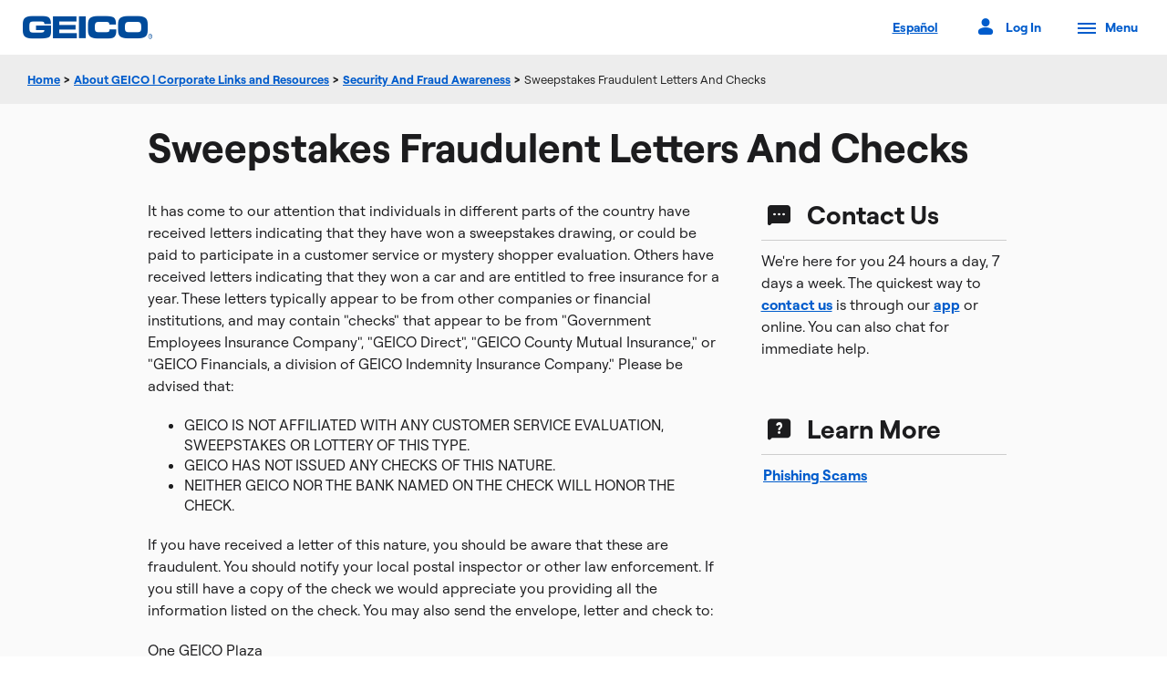

--- FILE ---
content_type: text/html; charset=UTF-8
request_url: https://www.geico.com/about/fraud-awareness/sweepstakes-scam/
body_size: 13126
content:
<!DOCTYPE html>
<html class="no-js" lang="en-US" data-isMobilePhone="0" data-webp="1">
	<head>
		<meta charset="utf-8">
		<meta http-equiv="X-UA-Compatible" content="IE=edge">
		<meta name="viewport" content="width=device-width, initial-scale=1">
		<meta name="y_key" content="030608cdc3f8cedb" />
		<meta name="keywords" content="" />
		<meta name="description" content="What to do if you received a fraudulent sweepstakes check from GEICO Finanicals or a letter indicating payment for a survey. " />
		<meta name="google-site-verification" content="Y7Py8z3_9s6I6mM3s-_EoRDwBiiJoqeyaLBl6-XG6K4" />
		<meta name="google-site-verification" content="yKFh7SOtfAt5LHU6-smL5AGfis7pY_Tv-lNBF9-30iE" />
		<meta name="msvalidate.01" content="FA130FC15529C8697927C860C7B5A5FA" />
		<meta name="format-detection" content="telephone=no" />
				<link rel="preload" href="https://tags.geico.com/676569/gtm.js" as="script"><link rel="preload" href="//assets.adobedtm.com/launch-EN3ae031ef230c4a8191a4ab119cb86733.min.js" as="script" />		<link rel="shortcut icon" href="/favicon.ico">
        <link rel="canonical" href="https://www.geico.com/about/fraud-awareness/sweepstakes-scam/" />        
                <link class="sl_opaque" rel="alternate" hreflang="en-US" href="https://www.geico.com/about/fraud-awareness/sweepstakes-scam/" />
                <link rel="alternate" hreflang="es-US" href="https://www.geico.com/espanol/about/fraud-awareness/sweepstakes-scam/" />
                <link class="sl_opaque" rel="alternate" hreflang="x-default" href="https://www.geico.com/about/fraud-awareness/sweepstakes-scam/" />       
            
		
		<title>Sweepstakes Fraudulent Letters And Checks | GEICO</title>

		<link rel="stylesheet" href="/public/css/design6/cache-base-css.php" type="text/css" media="all" /> 
		<link rel="stylesheet" href="/public/css/design6/geico.com.css" type="text/css" media="all" />

		
		<link rel="stylesheet" href="/public/css/design6/subpage.css" type="text/css" media="all" />
					<style type="text/css">
	</style>

		
				
    				
		
		
            <!--BEGIN QUALTRICS SITE INTERCEPT-->
            <script type='text/javascript'>
            (function(){"undefined"===typeof QSI&&(QSI={},
                QSI.config = {
                    hostedJSLocation: '/public/design-kit/4.0/qualtrics/', // The location hosting the SI Hosted JS Assets
                    zoneId: 'ZN_0ThecsUJSizKNzD', // The id of the zone you want to target
                    brandId: 'geico', // The id of the brand containing the zone or intercept you are targeting
                }
            );var g=function(d,h,f,g){this.get=function(a){a+="=";for(var b=document.cookie.split(";"),c=0,d=b.length;c<d;c++){for(var e=b[c];" "==
            e.charAt(0);)e=e.substring(1,e.length);if(0==e.indexOf(a))return e.substring(a.length,e.length)}return null};this.set=function(a,b){var c=new Date;c.setTime(c.getTime()+6048E5);c="; expires="+c.toGMTString();document.cookie=a+"="+b+c+"; path=/; "};this.check=function(){var a=this.get(f);if(a)a=a.split(":");else if(100!=d)"visitor"==h&&(d=Math.random()>=d/100?0:100),a=[h,d,0],this.set(f,a.join(":"));else return!0;var b=a[1];if(100==b)return!0;switch(a[0]){case "visitor":return!1;case "pageview":return b=
            a[2]%Math.floor(100/b),a[2]++,this.set(f,a.join(":")),!b}return!0};this.go=function(){if(this.check()){var a=document.createElement("script");a.type="text/javascript";a.src=g+"OrchestratorMain.js";document.body&&document.body.appendChild(a)}};this.start=function(){var a=this;window.addEventListener?window.addEventListener("load",function(){a.go()},!1):window.attachEvent&&window.attachEvent("onload",function(){a.go()})}};try{(new g(0===QSI.config.sampleRate?0:QSI.config.sampleRate||100,QSI.config.sampleType||
            "visitor","QSI_S_"+(QSI.config.interceptId||QSI.config.zoneId),QSI.config.hostedJSLocation)).start()}catch(d){}})();
            </script>
            <style>#QSIFeedbackButton-close-btn-container{position:relative!important;top:65px!important;left:-18px!important;}#QSIFeedbackButton-overlay-container{height:85%!important;}#QSIFeedbackButton-btn{height:10.3rem!important;bottom:40%!important;}@media(max-width:767px){#QSIFeedbackButton-btn{display:none!important;}}#QSIFeedbackButton-close-btn::before{content:"Close"!important;}#QSIFeedbackButton-close-btn img{display:none!important;}#QSIFeedbackButton-btn[style*="left: -"]{display:none!important;}</style>
            <!--END SITE INTERCEPT-->
            
		
		<!-- WebPage Schema -->
		<script type="application/ld+json">
		{
		    "@context": "https://schema.org",
		    "@type": "WebPage",
		    "name": "Sweepstakes Fraudulent Letters And Checks",
		    "url": "https://www.geico.com/about/fraud-awareness/sweepstakes-scam/",
		    "description": "What to do if you received a fraudulent sweepstakes check from GEICO Finanicals or a letter indicating payment for a survey.",
		    "image": "https://www.geico.com/public/layout_images/homepage/design6/gecko-half-default.jpg"
		}
		</script>

		
            <script type="text/javascript">
                var geicoDtm = {
                    
                    "application":"v",
                    "viewName":"Static:About:FraudAwareness:SweepstakesScam",
                    "language":"dtm-en-us",
                    "experimentGroup":"",
                    "experimentDetail":"",
                    "pageItem":"",
                    "gfrSoa":"",
                    "generalStatus":"",
                    "uid":""
                
                };
            </script>
            <script src="https://tags.geico.com/676569/gtm.js" async></script><script type="text/javascript" src="//assets.adobedtm.com/launch-EN3ae031ef230c4a8191a4ab119cb86733.min.js" async></script>	</head>
	<body>

		<a class="skip-to-content" href="#accessibility-main-content">Skip to main content</a>

		
		        
		<header id="primary-header" role="banner">
		  <div class="header-logo"><a class="icon-geico" aria-label="GEICO Home" href="/"></a></div>
		   
		  <div class="header-links">
		    <ul>
		      <li>
															<a class="language header-link-reset" href="/espanol/about/fraud-awareness/sweepstakes-scam/?lang=es-US"><span class="lang-toggle">Español</span></a>
											      </li>

		      <li><a data-side-panel-trigger="account" href="/"><span aria-label="account menu" class="icon-profile"></span><span>Log In</span></a></li>
		       
		      <li>
		        <a data-side-panel-trigger="menu" data-link-name="primary-navigation:Menu" class="hamburger-menu" href="/">
		          <span></span>
		          <span></span>
		          <span></span>
		          <span></span>
		          <span class="header-link">Menu</span>
		        </a>
		      </li>
		    </ul>
		  </div>
		</header>

    <nav id="primary-navigation" role="navigation">
      <div class="nav-background"></div>

      <!-- Account Panel -->
			<div class="panel-wrapper account" data-side-panel="account">
				<div class="nav-panel-content">
					<div class="panel-header">
						<div class="header">Access Your Policy</div>
						<button class="btn-close icon-close" type="button" aria-label="Close navigation"></button>
					</div>

					
	<div class="policy-form">

<div id="logInWithMobileApp">
	<a class="btn btn--secondary btn--full-mobile" style="margin-bottom:0" href="#">Log In With Mobile App</a>
	<div style="width:100%;" class="margin-top"><hr class="margin-bottom" style="width:40%;float:left;"/><span style="width:20%;float:left;text-align:center;position:relative;top:3px;">or</span><hr style="width:40%;float:left;"/></div>
</div>

		<div class="select-box select_policy">
			<select id="manage_select" class="show-hide first-focusable" data-selected="manage_auto" aria-label="Please select an insurance product">
				<option value="manage_ecams_form" class="manage_auto">Auto</option>
				<option value="manage_ecams_form" class="manage_motorcycle">Motorcycle</option>
				 
					<option value="manage_ecams_form" class="manage_atv">ATV/UTV</option>
					<option value="manage_ecams_form" class="manage_atv">Golf Cart</option>
					<option value="manage_ecams_form" class="manage_atv">Snowmobile</option>
								<option value="manage_ecams_form" class="manage_homeowners">Homeowners</option>
				<option value="manage_ecams_form" class="manage_renters">Renters</option>
				<option value="manage_ecams_form" class="manage_condo">Condo</option>
				<option value="manage_ecams_form" class="manage_mobile_home">Mobile Home</option>
				<option value="manage_boat">Boat/PWC</option>
				<option value="manage_commercial_form" class="manage_commercial_auto">Commercial: Auto</option>
				<option value="manage_business_owners">Commercial: Business Owners</option>
				<option value="manage_general_liability">Commercial: General Liability</option>
				<option value="manage_professional_liability">Commercial: Professional Liability</option>
				<option value="manage_workers_compensation">Commercial: Workers' Compensation</option>
				<option value="manage_ecams_form" class="manage_rv">RV</option>
				<option value="manage_life">Life</option>
				<option value="manage_umbrella">Umbrella</option>
				<option value="manage_identity_protection">Identity Protection</option>
				<option value="manage_ecams_form" class="manage_landlord">Landlord</option>
				<option value="manage_flood">Flood</option>
				<option value="manage_travel">Travel</option>
				<option value="manage_overseas">Overseas</option>
				<option value="manage_medical_malpractice">Medical Malpractice</option>
				<option value="manage_collector_auto">Collector Auto</option>
				<option value="manage_pet">Pet</option>
				<option value="manage_jewelry">Jewelry</option>
				<option value="manage_mexico_auto">Mexico Auto</option>
				<option value="manage_earthquake">Earthquake</option>
				<option value="manage_event">Event</option>
				<option value="manage_bicycle">Bicycle</option>
			</select>
		</div>
				<div id="manage_policy_content">
			<div class="select-content no-border" id="manage_ecams_form">
							<form id="manageForm" method="get" action="https://ecams.geico.com/ecams/login">
					<div class="actions">
									<button type="submit" class="btn btn--secondary" value="Log In" id="manageSubmit">
							<span>Log In</span>
						</button>
					</div>
					<input type="hidden" value="static" name="traceback">
				</form>

				<ul class="formLinks">
									<li>New user? <a href="https://ecams.geico.com/activation/get-started">Activate account</a>.</li>
					<li>Get the <a href="https://geico.app.link/static/GEICOApp">GEICO Mobile App</a>.</li>
								</ul>
			</div>

			<div class="select-content" id="manage_boat">
				<p>Need to pay a bill, make a change, or just get some information?</p>
				<p>With just a few clicks you can access the GEICO Insurance Agency partner <a href="/boat-insurance/?policyholder">your boat insurance policy</a> is with to find your policy service options and contact information.</p>
				<p><a class="btn btn--secondary" href="/boat-insurance/?policyholder" aria-label="Read More about Boat Insurance">
					<span>Read more</span>
					<span class="sr-only"> about Boat Insurance</span>
				</a></p>
			</div>

			<div class="select-content" id="manage_life">
				<p>Need to pay a bill, make a change, or just get some information?</p>
				<p>Helpful life insurance agents, who can assist you in servicing your policy, are just a phone call away.</p>
				<p><a class="btn btn--secondary" href="/life-insurance/" aria-label="Read More about Life Insurance">
					<span>Read more</span>
					<span class="sr-only"> about Life Insurance</span>
				</a></p>
			</div>

			<div class="select-content" id="manage_umbrella">
				<p>Need to pay a bill, make a change, or get information about your coverage?</p>
				<p>Simply, <a href="https://ecams.geico.com/ecams/login">login</a> to your auto policy to manage your umbrella policy.</p>
				<p><a class="btn btn--secondary" href="/umbrella-insurance/?policyholder" aria-label="Read More about Umbrella Insurance">
					<span>Read more</span>
					<span class="sr-only"> about Umbrella Insurance</span>
				</a></p>
			</div>

			<div class="select-content" id="manage_identity_protection">
				<p>For <strong>Iris Powered by Generali</strong>, visit the <a href="#" class="modal-manage-link modal-trigger" data-modal-view="external_disclaimer_manage_modal" data-company="Iris Powered by Generali" data-link="https://geico.idprotectiononline.com/user/login">Identity Protection Member Site</a>.
			</div>

			<div class="select-content" id="manage_flood">
				<p>Our experienced agents can help you with any paperwork and to manage your policy.  Call us if you have any questions about this valuable coverage.</p>
				<p><a class="btn btn--secondary" href="/flood-insurance/policyholder/" aria-label="Read More about Flood Insurance">
					<span>Read more</span>
					<span class="sr-only"> about Flood Insurance</span>
				</a></p>
			</div>

			<div class="select-content" id="manage_travel">
				<p>Need to make changes to your <a href="/travel-insurance/?policyholder">travel policy</a>? You can make a payment or view your policy <a href="/travel-insurance/?policyholder">online</a> anytime.</p>
				<p><a class="btn btn--secondary" href="/travel-insurance/" aria-label="Read More about Travel Insurance">
					<span>Read more</span>
					<span class="sr-only"> about Travel Insurance</span>
				</a></p>
			</div>

			<div class="select-content" id="manage_overseas">
				<p>Need to make changes to your <a href="/overseas-insurance/?policyholder">overseas policy</a>?</p>
				<p>From overseas: call an agent in your <a href="/contact-us/overseas-locations/">country</a>.</p>
				<p>You can also email <a href="mailto:overseas@geico.com">overseas@geico.com</a>.</p>
				<p><a href="/overseas-insurance/" class="btn btn--secondary" aria-label="Read More about Overseas Insurance">
					<span>Read more</span>
					<span class="sr-only"> about Overseas Insurance</span>
				</a></p>
			</div>

			<div class="select-content" id="manage_business_owners">
				<p>Need to pay a bill, make a change, or just get some info?</p>
				<p>With just a few clicks you can <a href="/business-owners-insurance/policyholder/">look up</a> the GEICO Insurance Agency partner your Business Owners Policy is with to find policy service options and contact information.</p>
				<p><a class="btn btn--secondary" href="/business-owners-insurance/policyholder/" aria-label="Read More about Business Owners Insurance">
					<span>Read more</span>
					<span class="sr-only"> about Business Owners Insurance</span>
				</a></p>
			</div>

			<div class="select-content" id="manage_general_liability">
				<p>Need to pay a bill, make a change, or just get some info?</p>
				<p>With just a few clicks you can <a href="/general-liability-insurance/policyholder/">look up</a> the GEICO Insurance Agency partner your General Liability Policy is with to find policy service options and contact information.</p>
				<p><a class="btn btn--secondary" href="/general-liability-insurance/policyholder/" aria-label="Read More about General Liability Insurance">
					<span>Read more</span>
					<span class="sr-only"> about General Liability Insurance</span>
				</a></p>
			</div>

			<div class="select-content" id="manage_professional_liability">
				<p>Need to pay a bill, make a change, or just get some info?</p>
				<p>With just a few clicks you can <a href="/professional-liability-insurance/policyholder/">look up</a> the GEICO Insurance Agency partner your Professional Liability Policy is with to find policy service options and contact information.</p>
				<p><a class="btn btn--secondary" href="/professional-liability-insurance/policyholder/" aria-label="Read More about Professional Liability Insurance">
					<span>Read more</span>
					<span class="sr-only"> about Professional Liability Insurance</span>
				</a></p>
			</div>

			<div class="select-content" id="manage_workers_compensation">
				<p><a href="/workers-compensation-insurance/policyholder/">Access your policy online</a> to pay a bill, make a change, or just get some information.</p>
				<p><a class="btn btn--secondary" href="/workers-compensation-insurance/policyholder/" aria-label="Read More about Workers' Compensation">
					<span>Read more</span>
					<span class="sr-only"> about Workers' Compensation</span>
				</a></p>
			</div>

			<div class="select-content" id="manage_medical_malpractice">
				<p>Need to update your <a href="/medical-malpractice-insurance/policyholder/">medical malpractice policy</a> or get some information?</p>
				<p><a class="btn btn--secondary" href="/medical-malpractice-insurance/" aria-label="Read More about Medical Malpractice">
					<span>Read more</span>
					<span class="sr-only"> about Medical Malpractice</span>
				</a></p>
			</div>

			<div class="select-content" id="manage_commercial_form">
				<p><a class="btn btn--secondary btn--full-mobile manage-btn-full-width" href="https://ecams.geico.com/login?msgid=MSG150-8625680">Log In</a></p>
				
				<ul class="formLinks list list--unordered">
					<li><a href="https://ecams.geico.com/activation/get-started">Sign up for online access</a></li>
				</ul>
			</div>

			<div class="select-content" id="manage_collector_auto">
				<p>Manage your <strong><a href="#" class="modal-manage-link modal-trigger" data-modal-view="external_disclaimer_manage_modal" data-company="American Modern Insurance Group&reg;" data-link="https://my.doculivery.com/External/AMIG/Login.aspx">American Modern Insurance Group</a><sup>&reg;</sup></strong> policy online or <a href="/collector-auto-insurance/?policyholder">speak to an agent</a> for <strong>Assurant</strong> or <strong>American Modern Insurance Group<sup>&reg;</sup></strong>.</p>
				<p><a class="btn btn--secondary" href="/collector-auto-insurance/?policyholder" aria-label="Read More about Collector Auto Insurance">
					<span>Read more</span>
					<span class="sr-only"> about Collector Auto Insurance</span>
				</a></p>
			</div>

			<div class="select-content" id="manage_pet">
				<p>Need to update your <a href="/pet-insurance/?policyholder">pet policy</a> or add a new pet?</p>
				<p><a class="btn btn--secondary" href="/pet-insurance/" aria-label="Read More about Pet Insurance">
					<span>Read more</span>
					<span class="sr-only"> about Pet Insurance</span>
				</a></p>
			</div>

			<div class="select-content" id="manage_jewelry">
				<p>If your policy is with Jewelers Mutual Insurance Group, <a href="#" class="modal-manage-link modal-trigger" data-modal-view="external_disclaimer_manage_modal" data-company="Jewelers Mutual Insurance Group" data-link="https://my.jewelersmutual.com/PLPortal/Security/Login">log in here</a>.</p>
				<hr />
				<p>For all other policies, log in to your current <a href="/homeowners-insurance/policyholder/">Homeowners</a>, <a href="/renters-insurance/policyholder/">Renters</a>, or <a href="/condo-insurance/policyholder/">Condo</a> policy to review your policy and contact a customer service agent to discuss your jewelry insurance options.</p>
			</div>

			<div class="select-content" id="manage_mexico_auto">
				<p>Purchased Mexico auto insurance before?</p>
				<p><a href="#" class="modal-manage-link modal-trigger" data-modal-view="external_disclaimer_manage_modal" data-company="International Insurance Group, Inc." data-link="https://sb.iigins.com/client_login/?aff_id=8563&agtdst=CC">Login</a> for quick access to your previous policy, where all of your vehicle information is saved.</p>
				<p><a class="btn btn--secondary" href="/mexico-auto-insurance/?policyholder" aria-label="Read More about Mexico Auto Insurance">
					<span>Read more</span>
					<span class="sr-only"> about Mexico Auto Insurance</span>
				</a></p>
			</div>

			<div class="select-content" id="manage_earthquake">
				<p>Need to pay a bill, make a change, or just get some info?</p>
				<p>With just a few clicks you can <a href="/earthquake-insurance/policyholder/">look up</a> the GEICO Insurance Agency partner your Earthquake policy is with to find policy service options and contact information.</p>
				<p><a class="btn btn--secondary" href="/earthquake-insurance/policyholder/" aria-label="Read More about Earthquake Insurance">
					<span>Read more</span>
					<span class="sr-only"> about Earthquake Insurance</span>
				</a></p>
			</div>

			<div class="select-content" id="manage_event">
				<p>Need to make changes to your <a href="/event-insurance/?policyholder">event insurance policy</a>?</p>
				<p>Helpful event insurance agents, who can assist you in servicing your policy, are just a phone call away.</p>
				<p><a class="btn btn--secondary" href="/event-insurance/?policyholder" aria-label="Read More about Event Insurance">
					<span>Read more</span>
					<span class="sr-only"> about Event Insurance</span>
				</a></p>
			</div>

			<div class="select-content" id="manage_bicycle">
				<p>Need to make changes to your <a href="/bicycle-insurance/?policyholder">bicycle insurance policy</a>?</p>
				<p>Helpful bicycle insurance agents, who can assist you in servicing your policy, are just a phone call away.</p>
				<p><a class="btn btn--secondary" href="/bicycle-insurance/?policyholder" aria-label="Read More about Bicycle Insurance">
					<span>Read more</span>
					<span class="sr-only"> about Bicycle Insurance</span>
				</a></p>
			</div>

			<!-- For Homeowners, Renters, Condo, Landlord and mobile-home insurance, adding a block to find partners login info -->
			<div class="select-content" id="findPartner">
				<hr>
				<h3>Don't have a GEICO Account?</h3>
				<p>With just a few clicks you can <a id='ins_partner' href="#">look up the GEICO Insurance Agency partner</a> your <span id='insurance_type'></span> insurance policy is with to find policy service options and contact information.</p>
			</div>
		</div>
	</div>

		
	
						<div class="login-links claims">
						<div class="claims">
				<hr />
					<h3>Claims Center</h3>
					<ul>
						<li><a href="https://geico.app.link/static/claims">Report an incident</a></li>
						<li><a href="https://geico.app.link/static/claims/dashboard">Track a claim</a></li>
						<li><a href="https://geico.app.link/static/claims/glass">Report glass-only damage</a></li>
						<li><a href="https://geico.app.link/static/claims/ers">Request roadside assistance</a></li>
					</ul>
				</div>
					</div>
			
				</div>

				<div class="nav-bottom-links">
					<ul class="list" tabindex="-1">
						<li class="location">
							<h3>Location</h3>
							<div id='user-location'>
								<span class="icon-geolocation" aria-label="Geolocation" role="button"></span>
								<span class="geo-info" data-qm-encrypt="true"></span>
								<a class="change-location" href="#">Change Location</a>
							</div>
							<form id="geo-box" method="get" action="#" class="geo-box">
								<input type="text" name="user-zip" class="user-zip" value="" placeholder="ZIP Code" maxlength="5" aria-label="Update your location" aria-describedby="aria-geo-alert" data-qm-encrypt="true">
								<a id="nav-geolocation" class="icon-geolocation small" aria-label="Geolocation" role="button" href="#"></a>
								<button type="submit" id="geo-submit" class="btn btn--secondary">
									<span>Update</span>
								</button>
								<div class="geo-alert">
									<span class="icon-alert"></span>
									<p id="aria-geo-alert">Sorry, we couldn't find that ZIP code. Please try again.</p>
								</div>
							</form>
						</li>
						<li class="nav-language">
																					<a class="language header-link-reset" href="/espanol/about/fraud-awareness/sweepstakes-scam/?lang=es-US"><span class="lang-toggle">Español</span></a>
																			</li>
					</ul>
				</div>
			</div>

        
      <!-- Menu Panel -->
      <div class="panel-wrapper menu" data-side-panel="menu">
        <div class="nav-menu">
          <ul class="nav-primary-tier nav-items nav-dark-mode-switch-wrapper">
          	          		<li><a class="nav-menu-item" aria-haspopup="true" data-nav-items-trigger="insurance" data-link-name="primary-navigation:Insurance" href="/">Insurance								</a></li>
          	          		<li><a class="nav-menu-item" aria-haspopup="true" data-nav-items-trigger="information" data-link-name="primary-navigation:Information" href="/">Information									<span class="sr-only"> about GEICO</span>
								</a></li>
          	            <li class="nav-additional-links">
              <div class="nav-bottom-links">
                <div class="panel-wrapper-search" data-side-panel="search">
                	<div class="top-searches">
									  <div class="top-search-header">Top Pages</div>
									  <ul class="list">
               					<li><a href="/information/aboutinsurance/auto/canada/">Insurance In Canada</a></li>
               					<li><a href="/contact-us/">Contact Us</a></li>
              					<li><a href="/#quote-area">Get An Insurance Quote</a></li>
									  </ul>
									</div>
					  		</div>
              </div>
            </li>
            <li class="nav-dark-mode-switch">
            	<div id="darkModeSwitch" class="button-switch-container">
            		<div class="button-switch-label-wrapper">
            			<label for="darkModeSwitch-button-switch-checkbox" class="text " tabindex="-1">Dark Mode</label>
            		</div>
            		<input id="darkModeSwitch-button-switch-checkbox" name="darkModeSwitch-button-switch-checkbox" type="checkbox">
            		<div class="button-switch" tabindex="0"></div>
            	</div>
              	<ul class="list" tabindex="-1">
					<li class="nav-language">
																				<a class="language header-link-reset" href="/espanol/about/fraud-awareness/sweepstakes-scam/?lang=es-US"><span class="lang-toggle">Español</span></a>
																		</li>
				</ul>
            </li>
          </ul>
            
          <div class="nav-secondary-tier">
            <div class="nav-back"><a href="/">Back</a></div>
                          <div class="nav-secondary-panel" data-nav-items="insurance">
              	<div class="nav-header">Insurance</div>
                <ul class="accordion">
                																					<li>
											<div tabindex="0" class="accordion-headline" role="button">
                     		<span class="geico-icon geico-icon--actionable icon-vehicle"></span>
                    		<h3>Vehicle Insurance</h3>
                  		</div>
                		
	                		<div class="accordion-content-container" aria-hidden="true">
	                			<div class="accordion-content">
			                    <ul class="list">
			                    	<li><a href="/vehicle-insurance/" data-link-name="Types of Vehicle Insurance"><span class="geico-nav-menu-item">Types of Vehicle Insurance</span></a></li>
		                    				                        		<li><a href="/auto-insurance/" data-link-name="primary-navigation:Car"><span class="geico-nav-menu-item">Car</span></a></li>
		                    				                        		<li><a href="/motorcycle-insurance/" data-link-name="primary-navigation:Motorcycle"><span class="geico-nav-menu-item">Motorcycle</span></a></li>
		                    				                        		<li><a href="/atv-insurance/" data-link-name="primary-navigation:ATV"><span class="geico-nav-menu-item">ATV</span></a></li>
		                    				                        		<li><a href="/rv-insurance/" data-link-name="primary-navigation:RV"><span class="geico-nav-menu-item">RV</span></a></li>
		                    				                        		<li><a href="/boat-insurance/" data-link-name="primary-navigation:Boat & PWC"><span class="geico-nav-menu-item">Boat & PWC</span></a></li>
		                    				                        		<li><a href="/collector-auto-insurance/" data-link-name="primary-navigation:Collector Auto"><span class="geico-nav-menu-item">Collector Auto</span></a></li>
		                    				                        		<li><a href="/commercial-auto-insurance/" data-link-name="primary-navigation:Commercial Auto"><span class="geico-nav-menu-item">Commercial Auto</span></a></li>
		                    				                        		<li><a href="/commercial-auto-insurance/truck-insurance/" data-link-name="primary-navigation:Truck"><span class="geico-nav-menu-item">Truck</span></a></li>
		                    				                        		<li><a href="/mexico-auto-insurance/" data-link-name="primary-navigation:Mexico Auto"><span class="geico-nav-menu-item">Mexico Auto</span></a></li>
		                    					                    </ul>
		                		</div>
		                	</div>				            	
                  	</li>
                  																														<li>
											<div tabindex="0" class="accordion-headline" role="button">
                     		<span class="geico-icon geico-icon--actionable icon-homeowner-ins"></span>
                    		<h3>Property Insurance</h3>
                  		</div>
                		
	                		<div class="accordion-content-container" aria-hidden="true">
	                			<div class="accordion-content">
			                    <ul class="list">
			                    	<li><a href="/property-insurance/" data-link-name="Types of Property Insurance"><span class="geico-nav-menu-item">Types of Property Insurance</span></a></li>
		                    				                        		<li><a href="/homeowners-insurance/" data-link-name="primary-navigation:Homeowners"><span class="geico-nav-menu-item">Homeowners</span></a></li>
		                    				                        		<li><a href="/renters-insurance/" data-link-name="primary-navigation:Renters"><span class="geico-nav-menu-item">Renters</span></a></li>
		                    				                        		<li><a href="/condo-insurance/" data-link-name="primary-navigation:Condo/Co-op"><span class="geico-nav-menu-item">Condo/Co-op</span></a></li>
		                    				                        		<li><a href="/mobile-home-insurance/" data-link-name="primary-navigation:Mobile Home"><span class="geico-nav-menu-item">Mobile Home</span></a></li>
		                    				                        		<li><a href="/landlord-insurance/" data-link-name="primary-navigation:Landlord"><span class="geico-nav-menu-item">Landlord</span></a></li>
		                    				                        		<li><a href="/flood-insurance/" data-link-name="primary-navigation:Flood"><span class="geico-nav-menu-item">Flood</span></a></li>
		                    				                        		<li><a href="/earthquake-insurance/" data-link-name="primary-navigation:Earthquake"><span class="geico-nav-menu-item">Earthquake</span></a></li>
		                    					                    </ul>
		                		</div>
		                	</div>				            	
                  	</li>
                  																														<li>
											<div tabindex="0" class="accordion-headline" role="button">
                     		<span class="geico-icon geico-icon--actionable icon-business-ins"></span>
                    		<h3>Business Insurance</h3>
                  		</div>
                		
	                		<div class="accordion-content-container" aria-hidden="true">
	                			<div class="accordion-content">
			                    <ul class="list">
			                    	<li><a href="/business-insurance/" data-link-name="Types of Business Insurance"><span class="geico-nav-menu-item">Types of Business Insurance</span></a></li>
		                    				                        		<li><a href="/business-owners-insurance/" data-link-name="primary-navigation:Business Owners"><span class="geico-nav-menu-item">Business Owners</span></a></li>
		                    				                        		<li><a href="/general-liability-insurance/" data-link-name="primary-navigation:General Liability"><span class="geico-nav-menu-item">General Liability</span></a></li>
		                    				                        		<li><a href="/professional-liability-insurance/" data-link-name="primary-navigation:Professional Liability"><span class="geico-nav-menu-item">Professional Liability</span></a></li>
		                    				                        		<li><a href="/cyber-liability-insurance/" data-link-name="primary-navigation:Cyber Liability"><span class="geico-nav-menu-item">Cyber Liability</span></a></li>
		                    				                        		<li><a href="/workers-compensation-insurance/" data-link-name="primary-navigation:Workers' Compensation"><span class="geico-nav-menu-item">Workers' Compensation</span></a></li>
		                    				                        		<li><a href="/medical-malpractice-insurance/" data-link-name="primary-navigation:Medical Malpractice"><span class="geico-nav-menu-item">Medical Malpractice</span></a></li>
		                    				                        		<li><a href="/wellness-and-fitness-insurance/" data-link-name="primary-navigation:Wellness & Fitness"><span class="geico-nav-menu-item">Wellness & Fitness</span></a></li>
		                    				                        		<li><a href="/commercial-auto-insurance/" data-link-name="primary-navigation:Commercial Auto"><span class="geico-nav-menu-item">Commercial Auto</span></a></li>
		                    				                        		<li><a href="/commercial-auto-insurance/truck-insurance/" data-link-name="primary-navigation:Truck"><span class="geico-nav-menu-item">Truck</span></a></li>
		                    					                    </ul>
		                		</div>
		                	</div>				            	
                  	</li>
                  																														<li>
											<div tabindex="0" class="accordion-headline" role="button">
                     		<span class="geico-icon geico-icon--actionable icon-expand"></span>
                    		<h3>Additional Insurance</h3>
                  		</div>
                		
	                		<div class="accordion-content-container" aria-hidden="true">
	                			<div class="accordion-content">
			                    <ul class="list">
			                    	<li><a href="/additional-insurance/" data-link-name="Types of Additional Insurance"><span class="geico-nav-menu-item">Types of Additional Insurance</span></a></li>
		                    				                        		<li><a href="/umbrella-insurance/" data-link-name="primary-navigation:Umbrella"><span class="geico-nav-menu-item">Umbrella</span></a></li>
		                    				                        		<li><a href="/life-insurance/" data-link-name="primary-navigation:Life"><span class="geico-nav-menu-item">Life</span></a></li>
		                    				                        		<li><a href="/travel-insurance/" data-link-name="primary-navigation:Travel"><span class="geico-nav-menu-item">Travel</span></a></li>
		                    				                        		<li><a href="/overseas-insurance/" data-link-name="primary-navigation:Overseas"><span class="geico-nav-menu-item">Overseas</span></a></li>
		                    				                        		<li><a href="/identity-protection/" data-link-name="primary-navigation:Identity Protection"><span class="geico-nav-menu-item">Identity Protection</span></a></li>
		                    				                        		<li><a href="/pet-insurance/" data-link-name="primary-navigation:Pet"><span class="geico-nav-menu-item">Pet</span></a></li>
		                    				                        		<li><a href="/mobile-device-protection/" data-link-name="primary-navigation:Mobile Device Protection"><span class="geico-nav-menu-item">Mobile Device Protection</span></a></li>
		                    				                        		<li><a href="/jewelry-insurance/" data-link-name="primary-navigation:Jewelry"><span class="geico-nav-menu-item">Jewelry</span></a></li>
		                    				                        		<li><a href="/event-insurance/" data-link-name="primary-navigation:Event"><span class="geico-nav-menu-item">Event</span></a></li>
		                    				                        		<li><a href="/bicycle-insurance/" data-link-name="primary-navigation:Bicycle"><span class="geico-nav-menu-item">Bicycle</span></a></li>
		                    					                    </ul>
		                		</div>
		                	</div>				            	
                  	</li>
                  										                </ul>
                																																																																						
              </div>
                           <div class="nav-secondary-panel" data-nav-items="information">
              	<div class="nav-header">Information</div>
                <ul class="accordion">
                																					<li>
											<div tabindex="0" class="accordion-headline" role="button">
                     		<span class="geico-icon geico-icon--actionable icon-express"></span>
                    		<h3>My Account</h3>
                  		</div>
                		
	                		<div class="accordion-content-container" aria-hidden="true">
	                			<div class="accordion-content">
			                    <ul class="list">
			                    	<li><a href="/account/" data-link-name="My Account"><span class="geico-nav-menu-item">My Account</span></a></li>
		                    				                        		<li><a href="/information/make-a-payment/" data-link-name="primary-navigation:Make a Payment"><span class="geico-nav-menu-item">Make a Payment</span></a></li>
		                    				                        		<li><a href="https://ecams.geico.com/activation/get-started" data-link-name="primary-navigation:Create Online Account"><span class="geico-nav-menu-item">Create Online Account</span></a></li>
		                    				                        		<li><a href="/web-and-mobile/mobile-apps/" data-link-name="primary-navigation:GEICO Mobile App"><span class="geico-nav-menu-item">GEICO Mobile App</span></a></li>
		                    				                        		<li><a href="/information/faq/" data-link-name="primary-navigation:FAQs"><span class="geico-nav-menu-item">FAQs</span></a></li>
		                    					                    </ul>
		                		</div>
		                	</div>				            	
                  	</li>
                  																														<li>
											<div tabindex="0" class="accordion-headline" role="button">
                     		<span class="geico-icon geico-icon--actionable icon-claims"></span>
                    		<h3>Claims and Roadside Help</h3>
                  		</div>
                		
	                		<div class="accordion-content-container" aria-hidden="true">
	                			<div class="accordion-content">
			                    <ul class="list">
			                    	<li><a href="/claims/" data-link-name="Claims and Roadside Help"><span class="geico-nav-menu-item">Claims and Roadside Help</span></a></li>
		                    				                        		<li><a href="https://geico.app.link/static/claims" data-link-name="primary-navigation:Report a Claim"><span class="geico-nav-menu-item">Report a Claim</span></a></li>
		                    				                        		<li><a href="https://geico.app.link/static/claims/dashboard" data-link-name="primary-navigation:View a Claim"><span class="geico-nav-menu-item">View a Claim</span></a></li>
		                    				                        		<li><a href="https://geico.app.link/static/claims/ers" data-link-name="primary-navigation:Get Roadside Help"><span class="geico-nav-menu-item">Get Roadside Help</span></a></li>
		                    				                        		<li><a href="https://geico.app.link/static/claims/glass" data-link-name="primary-navigation:Report Glass Damage"><span class="geico-nav-menu-item">Report Glass Damage</span></a></li>
		                    				                        		<li><a href="/claims/catastrophe-center/" data-link-name="primary-navigation:Catastrophe Claims"><span class="geico-nav-menu-item">Catastrophe Claims</span></a></li>
		                    				                        		<li><a href="/claims/find-a-repair-shop/" data-link-name="primary-navigation:Estimate & Repair Locations"><span class="geico-nav-menu-item">Estimate & Repair Locations</span></a></li>
		                    				                        		<li><a href="/claims/claimsprocess/" data-link-name="primary-navigation:About the Claims Process"><span class="geico-nav-menu-item">About the Claims Process</span></a></li>
		                    				                        		<li><a href="/claims/autorepair/" data-link-name="primary-navigation:About Auto Repair Xpress®"><span class="geico-nav-menu-item">About Auto Repair Xpress®</span></a></li>
		                    					                    </ul>
		                		</div>
		                	</div>				            	
                  	</li>
                  																														<li>
											<div tabindex="0" class="accordion-headline" role="button">
                     		<span class="geico-icon geico-icon--actionable icon-info"></span>
                    		<h3>Tools and Resources</h3>
                  		</div>
                		
	                		<div class="accordion-content-container" aria-hidden="true">
	                			<div class="accordion-content">
			                    <ul class="list">
			                    	<li><a href="/information/" data-link-name="GEICO Information Center"><span class="geico-nav-menu-item">GEICO Information Center</span></a></li>
		                    				                        		<li><a href="/information/aboutinsurance/" data-link-name="primary-navigation:About Our Products"><span class="geico-nav-menu-item">About Our Products</span></a></li>
		                    				                        		<li><a href="/information/military/" data-link-name="primary-navigation:Military Program"><span class="geico-nav-menu-item">Military Program</span></a></li>
		                    				                        		<li><a href="/information/federal/" data-link-name="primary-navigation:Federal Employees"><span class="geico-nav-menu-item">Federal Employees</span></a></li>
		                    				                        		<li><a href="/save/discounts/" data-link-name="primary-navigation:Insurance Discounts"><span class="geico-nav-menu-item">Insurance Discounts</span></a></li>
		                    				                        		<li><a href="/coverage-calculator/" data-link-name="primary-navigation:Coverage Calculator"><span class="geico-nav-menu-item">Coverage Calculator</span></a></li>
		                    				                        		<li><a href="/information/aboutinsurance/commercial/when-commercial-auto-insurance/" data-link-name="primary-navigation:Commercial Auto FAQs"><span class="geico-nav-menu-item">Commercial Auto FAQs</span></a></li>
		                    				                        		<li><a href="/save/car-buying/" data-link-name="primary-navigation:Car Buying Resources"><span class="geico-nav-menu-item">Car Buying Resources</span></a></li>
		                    				                        		<li><a href="/information/states/" data-link-name="primary-navigation:State Specific Info"><span class="geico-nav-menu-item">State Specific Info</span></a></li>
		                    				                        		<li><a href="/information/safety/" data-link-name="primary-navigation:Safety Information"><span class="geico-nav-menu-item">Safety Information</span></a></li>
		                    				                        		<li><a href="/information/life-stages/" data-link-name="primary-navigation:Life Event Planning"><span class="geico-nav-menu-item">Life Event Planning</span></a></li>
		                    				                        		<li><a href="/information/property-calculator/" data-link-name="primary-navigation:Personal Property Calculator"><span class="geico-nav-menu-item">Personal Property Calculator</span></a></li>
		                    				                        		<li><a href="/information/loandepot/" data-link-name="primary-navigation:Home Loans"><span class="geico-nav-menu-item">Home Loans</span></a></li>
		                    				                        		<li><a href="/information/insurance-terms/" data-link-name="primary-navigation:Insurance Terms"><span class="geico-nav-menu-item">Insurance Terms</span></a></li>
		                    				                        		<li><a href="/information/parking-garage-locator/" data-link-name="primary-navigation:Parking Locator"><span class="geico-nav-menu-item">Parking Locator</span></a></li>
		                    				                        		<li><a href="/information/vehicle-inspection-sites/" data-link-name="primary-navigation:Vehicle Inspection Sites"><span class="geico-nav-menu-item">Vehicle Inspection Sites</span></a></li>
		                    					                    </ul>
		                		</div>
		                	</div>				            	
                  	</li>
                  																														<li>
											<div tabindex="0" class="accordion-headline" role="button">
                     		<span class="geico-icon geico-icon--actionable icon-loader-g"></span>
                    		<h3>About GEICO</h3>
                  		</div>
                		
	                		<div class="accordion-content-container" aria-hidden="true">
	                			<div class="accordion-content">
			                    <ul class="list">
			                    	<li><a href="/about/" data-link-name="About GEICO"><span class="geico-nav-menu-item">About GEICO</span></a></li>
		                    				                        		<li><a href="https://careers.geico.com/us/en/" data-link-name="primary-navigation:Careers"><span class="geico-nav-menu-item">Careers</span></a></li>
		                    				                        		<li><a href="/about/diversity-and-inclusion/" data-link-name="primary-navigation:Diversity & Inclusion"><span class="geico-nav-menu-item">Diversity & Inclusion</span></a></li>
		                    				                        		<li><a href="/about/corporate/" data-link-name="primary-navigation:Corporate Information"><span class="geico-nav-menu-item">Corporate Information</span></a></li>
		                    				                        		<li><a href="/about/in-the-community/" data-link-name="primary-navigation:In the Community"><span class="geico-nav-menu-item">In the Community</span></a></li>
		                    				                        		<li><a href="/about/pressreleases/" data-link-name="primary-navigation:Press Releases"><span class="geico-nav-menu-item">Press Releases</span></a></li>
		                    				                        		<li><a href="/about/b2b-services/" data-link-name="primary-navigation:B2B Services"><span class="geico-nav-menu-item">B2B Services</span></a></li>
		                    				                        		<li><a href="/about/associates/" data-link-name="primary-navigation:Associates & Retirees"><span class="geico-nav-menu-item">Associates & Retirees</span></a></li>
		                    				                        		<li><a href="/about/corporate/corporate-ownership/" data-link-name="primary-navigation:Insurers"><span class="geico-nav-menu-item">Insurers</span></a></li>
		                    				                        		<li><a href="/about/commercials/" data-link-name="primary-navigation:GEICO Commercials"><span class="geico-nav-menu-item">GEICO Commercials</span></a></li>
		                    					                    </ul>
		                		</div>
		                	</div>				            	
                  	</li>
                  																														<li>
											<div tabindex="0" class="accordion-headline" role="button">
                     		<span class="geico-icon geico-icon--actionable icon-smartphone"></span>
                    		<h3>Web and Mobile</h3>
                  		</div>
                		
	                		<div class="accordion-content-container" aria-hidden="true">
	                			<div class="accordion-content">
			                    <ul class="list">
			                    	<li><a href="/web-and-mobile/" data-link-name="Types of Web and Mobile Services"><span class="geico-nav-menu-item">Types of Web and Mobile Services</span></a></li>
		                    				                        		<li><a href="/web-and-mobile/mobile-apps/" data-link-name="primary-navigation:GEICO Mobile App"><span class="geico-nav-menu-item">GEICO Mobile App</span></a></li>
		                    				                        		<li><a href="/web-and-mobile/" data-link-name="primary-navigation:Amazon Alexa Skill"><span class="geico-nav-menu-item">Amazon Alexa Skill</span></a></li>
		                    				                        		<li><a href="/web-and-mobile/" data-link-name="primary-navigation:Google Action"><span class="geico-nav-menu-item">Google Action</span></a></li>
		                    				                        		<li><a href="https://living.geico.com/" data-link-name="primary-navigation:GEICO Living Blog"><span class="geico-nav-menu-item">GEICO Living Blog</span></a></li>
		                    				                        		<li><a href="/web-and-mobile/social-media/" data-link-name="primary-navigation:Social Media"><span class="geico-nav-menu-item">Social Media</span></a></li>
		                    				                        		<li><a href="/web-and-mobile/sitemap/" data-link-name="primary-navigation:Site Map"><span class="geico-nav-menu-item">Site Map</span></a></li>
		                    				                        		<li><a href="/web-and-mobile/accessibility/" data-link-name="primary-navigation:Accessibility"><span class="geico-nav-menu-item">Accessibility</span></a></li>
		                    					                    </ul>
		                		</div>
		                	</div>				            	
                  	</li>
                  																													                </ul>
                																																																																																																								<div class="non-accordion-headline">
                   		<span class="geico-icon geico-icon--actionable icon-contact"></span>
                  		<h3><a href="/contact-us/" data-link-name="primary-navigation:Contact Us">Contact Us</a></h3>
                		</div>
																			
              </div>
                       </div>
        </div>
      </div>
    </nav>

		<div id="external_disclaimer_manage_modal" class="external_disclaimer modal" role="region" aria-label="Leaving geico.com dialog">
	<div class="modal-container">
		<p class="modal-headline h2">You are about to leave geico.com</p>
		<div class="modal-content">
			<div class="disclaimer_content">
				<p>When you click "Continue" you will be taken to a site owned by <span class="external_company"></span>, not GEICO. GEICO has no control over their privacy practices and assumes no responsibility in connection with your use of their website. Any information that you provide directly to them is subject to the privacy policy posted on their website.</p>
			</div>
			<div class="modal--call-to-action-bar">
                <a class="btn btn--primary btn--full-mobile btn--pull-right modal-continue exitpage" href="#">Continue</a>
            </div>
		</div>
	</div>
</div>	
				
		<div id="wrapper" class="bg-color--cloudy">
						<div id="main" class="container-fluid">
													<script type="application/ld+json">
					{
						"@context": "https://schema.org",
						"@type": "BreadcrumbList",
						"itemListElement": [
												{
							"@type": "ListItem",
							"position": 1,
							"name": "Home",
							"item": "https://www.geico.com/"
						},												{
							"@type": "ListItem",
							"position": 2,
							"name": "About GEICO | Corporate Links and Resources",
							"item": "https://www.geico.com/about/"
						},												{
							"@type": "ListItem",
							"position": 3,
							"name": "Security And Fraud Awareness",
							"item": "https://www.geico.com/about/fraud-awareness/"
						},												{
							"@type": "ListItem",
							"position": 4,
							"name": "Sweepstakes Fraudulent Letters And Checks"
						}												]
					}
					</script>
					<div class="container-fluid bg-color--foggy" id="breadcrumbs" role="region" aria-label="breadcrumbs" data-link-category="breadcrumb">
						<p>
														<a href="/">Home</a> <strong>&gt;</strong>														<a href="/about/">About GEICO | Corporate Links and Resources</a> <strong>&gt;</strong>														<a href="/about/fraud-awareness/">Security And Fraud Awareness</a> <strong>&gt;</strong>														Sweepstakes Fraudulent Letters And Checks													</p>
					</div>
					
										<div id="accessibility-main-content" tabindex="-1" role="main">
					
					
					<!-- page content -->
						<div id="headline" class="container">
		<h1>Sweepstakes Fraudulent Letters And Checks</h1>
	</div>


<div class="container">
	<div class="row">
		<div id="content" class=" col-lg-8">

			<p>It has come to our attention that individuals in different parts of the country have received letters indicating that they have won a sweepstakes drawing, or could be paid to participate in a customer service or mystery shopper evaluation. Others have received letters indicating that they won a car and are entitled to free insurance for a year. These letters typically appear to be from other companies or financial institutions, and may contain "checks" that appear to be from "Government Employees Insurance Company", "GEICO Direct", "GEICO County Mutual Insurance," or "GEICO Financials, a division of GEICO Indemnity Insurance Company." Please be advised that:</p>
<ul>
<li>GEICO IS NOT AFFILIATED WITH ANY CUSTOMER SERVICE EVALUATION, SWEEPSTAKES OR LOTTERY OF THIS TYPE.</li>
<li>GEICO HAS NOT ISSUED ANY CHECKS OF THIS NATURE.</li>
<li>NEITHER GEICO NOR THE BANK NAMED ON THE CHECK WILL HONOR THE CHECK.</li>
</ul>
<p>If you have received a letter of this nature, you should be aware that these are fraudulent. You should notify your local postal inspector or other law enforcement. If you still have a copy of the check we would appreciate you providing all the information listed on the check. You may also send the envelope, letter and check to:</p>
<p>One GEICO Plaza<br />Attn: Internal Audit &ndash; Iggy Rodriguez<br />Washington, DC 20076<br />This will be helpful if GEICO is contacted by any law enforcement agency.</p>
<p>If you have any additional questions, please send us an email at <a href="mailto:IdRodriguez@geico.com">IdRodriguez@geico.com</a> and we will address your concerns. You may also call one of our many regional offices by dialing <a href="tel:+18008413000">(800) 841-3000</a>.</p>
<p>For more information on these types of scams, you may visit the websites listed below:<br /><a href="https://consumer.ftc.gov/scams">https://consumer.ftc.gov/scams</a><br /><a href="https://postalinspectors.uspis.gov/" target="_blank">https://postalinspectors.uspis.gov/</a></p>
					</div>

				<div id="margin" class="col-lg-4" role="complementary">
			<div id="boxes">
							<div class="box contactus">
						<div class="margin-headline font--bluejay">
	<span class="geico-icon geico-icon--informational icon-sms-feedback icon--bluejay"></span>
	<h3>Contact Us</h3>
</div>
<p>We're here for you 24 hours a day, 7 days a week. The quickest way to <a href="/contact-us/">contact us</a> is through our <a href="https://geico.app.link/static/GEICOApp">app</a> or online. You can also chat for immediate help.</p>				</div>
							<div class="box learnmore">
						<div class="margin-headline font--bluejay">
	<span class="geico-icon geico-icon--informational icon-faq icon--bluejay"></span>
    <h3>Learn More</h3>
</div>
<div>
<p><a href="/about/fraud-awareness/phishing-scams/">Phishing Scams</a></p></div>				</div>
						</div>
		</div>
			</div>

</div>
					<!-- /page content -->

										</div>
												</div>
            
            
			<div class="to-top-arrow"></div>
			<div class="footer-push"></div>
		</div>
		
		
<footer id="primary-footer">
    <div id="made-by-people">
        <div id="made-by-people-text">Made by people just like you</div>
        <div id="gecko-half"><img alt="gecko" src="/public/images/gecko-half.webp"></div>
    </div>
    <div class="footer-logo icon-geico"></div>

    <div class="footer-accordion-list">
        <div class="column">
            <div class="footer-accordion">
                <div class="header">
                    <div class="headline">Quick Links</div>
                    <div class="mobile-headline">Quick Links</div>
                </div>
                <div class="list-items">
                    <ul>
                        <li><a href="/information/make-a-payment/">Pay a Bill / Make a Payment</a></li>
                        <li><a href="/information/automatic-payments/">Enroll in Autopay</a></li>
                        <li><a href="/auto-insurance/paperless-options/">Go Paperless</a></li>
                        <li><a href="/web-and-mobile/mobile-apps/digital-ID-cards/">Get Insurance ID Card</a></li>
                        <li><a href="/claims/">File a Claim</a></li>
                        <li><a href="/auto-insurance/emergency-road-service/">Emergency Roadside Service</a></li>
                        <li><a href="/living/">GEICO Living articles</a></li>
                    </ul>
                </div>
            </div>
            <div class="footer-accordion">
                <div class="header">
                    <div class="headline">Vehicle Insurance</div>
                    <div class="mobile-headline">Vehicle Insurance</div>
                </div>
                <div class="list-items">
                    <ul>
                        <li><a href="/vehicle-insurance/">Types of Vehicle Insurance</a></li>
                        <li><a href="/auto-insurance/">Auto Insurance</a></li>
                        <li><a href="/motorcycle-insurance/">Motorcycle Insurance</a></li>
                        <li><a href="/atv-insurance/">ATV Insurance</a></li>
                        <li><a href="/rv-insurance/">RV Insurance</a></li>
                        <li><a href="/boat-insurance/">Boat/PWC Insurance</a></li>
                        <li><a href="/collector-auto-insurance/">Collector Auto Insurance</a></li>
                        <li><a href="/commercial-auto-insurance/">Commercial Auto Insurance</a></li>
                        <li><a href="/mexico-auto-insurance/">Mexico Auto Insurance</a></li>
                    </ul>
                </div>
            </div>
            <div class="footer-accordion">
                <div class="header">
                    <div class="headline">Property Insurance</div>
                    <div class="mobile-headline">Property Insurance</div>
                </div>
                <div class="list-items">
                    <ul>
                        <li><a href="/property-insurance/">Types of Property Insurance</a></li>
                        <li><a href="/homeowners-insurance/">Homeowners Insurance</a></li>
                        <li><a href="/renters-insurance/">Renters Insurance</a></li>
                        <li><a href="/condo-insurance/">Condo/Co-op Insurance</a></li>
                        <li><a href="/mobile-home-insurance/">Mobile Home Insurance</a></li>
                        <li><a href="/landlord-insurance/">Landlord Insurance</a></li>
                        <li><a href="/flood-insurance/">Flood Insurance</a></li>
                        <li><a href="/earthquake-insurance/">Earthquake Insurance</a></li>
                    </ul>
                </div>
            </div>
            <div class="footer-accordion">
                <div class="header">
                    <div class="headline">Business Insurance</div>
                    <div class="mobile-headline">Business Insurance</div>
                </div>
                <div class="list-items">
                    <ul>
                        <li><a href="/business-insurance/">Types of Business Insurance</a></li>
                        <li><a href="/business-owners-insurance/">Business Owners Insurance</a></li>
                        <li><a href="/general-liability-insurance/">General Liability Insurance</a></li>
                        <li><a href="/professional-liability-insurance/">Professional Liability Insurance</a></li>
                        <li><a href="/cyber-liability-insurance/">Cyber Liability Insurance</a></li>
                        <li><a href="/workers-compensation-insurance/">Workers' Compensation Insurance</a></li>
                        <li><a href="/medical-malpractice-insurance/">Medical Malpractice Insurance</a></li>
                        <li><a href="/wellness-and-fitness-insurance/">Wellness &amp; Fitness Insurance</a></li>
                    </ul>
                </div>
            </div>
            <div class="footer-accordion">
                <div class="header">
                    <div class="headline">Additional Insurance</div>
                    <div class="mobile-headline">Additional Insurance</div>
                </div>
                <div class="list-items">
                    <ul>
                        <li><a href="/additional-insurance/">Types of Additional Insurance</a></li>
                        <li><a href="/umbrella-insurance/">Umbrella Insurance</a></li>
                        <li><a href="/life-insurance/">Life Insurance</a></li>
                        <li><a href="/travel-insurance/">Travel Insurance</a></li>
                        <li><a href="/overseas-insurance/">Overseas Insurance</a></li>
                        <li><a href="/identity-protection/">Identity Protection Insurance</a></li>
                        <li><a href="/pet-insurance/">Pet Insurance</a></li>
                        <li><a href="/mobile-device-protection/">Mobile Device Protection</a></li>
                        <li><a href="/jewelry-insurance/">Jewelry Insurance</a></li>
                        <li><a href="/event-insurance/">Event Insurance</a></li>
                        <li><a href="/bicycle-insurance/">Bicycle Insurance</a></li>
                    </ul>
                </div>
            </div>
        </div>
        <div class="column">
            <div class="footer-accordion">
                <div class="header">
                    <div class="headline">Legal &amp; Security</div>
                    <div class="mobile-headline">Legal &amp; Security</div>
                </div>
                <div class="list-items">
                    <ul>
                        <li><a href="https://media.geico.com/legal/privacy_policy.htm" onclick="window.open(this.href,'_blank','menubar=0,resizable=1,scrollbars=1,width=410,height=500'); return false;" target="_blank">Privacy</a></li>
                        <li><a href="https://media.geico.com/legal/terms_of_use.htm" onclick="window.open(this.href,'_blank','menubar=0,resizable=1,scrollbars=1,width=410,height=500'); return false;" target="_blank">Terms of Use</a></li>
                        <li><a href="/privacy/">Notice &amp; Personal Data Request</a></li>
                        <li><a href="/legal/">Security</a></li>
                        <li><a href="/information/states/victims-of-domestic-violence/">Victims of Domestic Violence</a></li>
                    </ul>
                </div>
            </div>
            <div class="footer-accordion">
                <div class="header">
                    <div class="headline">Contact &amp; Support</div>
                    <div class="mobile-headline">Contact &amp; Support</div>
                </div>
                <div class="list-items">
                    <ul>
                        <li><a href="https://careers.geico.com/us/en/">Careers</a></li>
                        <li><a href="/web-and-mobile/accessibility/">Accessibility</a></li>
                        <li><a href="/web-and-mobile/sitemap/">Site Map</a></li>
                                                                                    <li><a href="/espanol/about/fraud-awareness/sweepstakes-scam/?lang=es-US" class="sl_norewrite language"><span class="lang-toggle">Espa&ntilde;ol</span></a></li>
                                                                            <li><a href="/contact-us/">Contact Us</a></li>
                        <li>
                            <div id="qualtrics"></div>
                        </li>
                    </ul>
                </div>
            </div>
        </div>
    </div>

    <div class="footer-social-media-icons">
        <ul>
            <li><a href="https://www.facebook.com/geico/" target="_blank" class="geico-icon geico-icon--actionable icon-facebook" title="Facebook" aria-label="Facebook"></a></li>
            <li><a href="https://twitter.com/GEICO" target="_blank" class="geico-icon geico-icon--actionable icon-twitter" title="Twitter" aria-label="Twitter"></a></li>
            <li><a href="https://www.instagram.com/geico/?hl=en" target="_blank" class="geico-icon geico-icon--actionable icon-instagram" title="Instagram" aria-label="Instagram"></a></li>
            <li><a href="https://www.tiktok.com/@geico" target="_blank" class="geico-icon geico-icon--actionable icon-tiktok " title="TikTok" aria-label="TikTok"></a></li>
            <li><a href="https://www.linkedin.com/company/geico" target="_blank" class="geico-icon geico-icon--actionable icon-linkedin " title="Linkedin" aria-label="Linkedin"></a></li>
            <li><a href="https://www.youtube.com/user/GEICO" target="_blank" class="geico-icon geico-icon--actionable icon-youtube " title="YouTube" aria-label="YouTube"></a></li>
        </ul>
    </div>

    <div id="footer-copyright">GEICO © 1996-<span id="footerDate">2025</span></div>
</footer>
		
		<script type="text/javascript" src="/public/scripts/design6/cache-base-js.php"></script>
	
				
		<script type="text/javascript" src="/public/scripts/jquery/jquery.cookie.js"></script>

		<script type="text/javascript" src="/public/scripts/design6/global.js"></script>

		<script type="text/javascript" src="/public/scripts/design6/subpage.js"></script>		
		
                <script type="text/javascript">
                    $(document).ready(function(){
                        setDTM("uid","");
                        updateDTM();
                    });                                        
                </script>
            
		
		
			</body>
</html>


--- FILE ---
content_type: text/css;charset=UTF-8
request_url: https://www.geico.com/public/css/design6/cache-base-css.php
body_size: 46986
content:
@charset "UTF-8";

/*!***************************************************************************************************************************!*\
  !*** css ./node_modules/css-loader/dist/cjs.js??ruleSet[1].rules[1].use[1]!./node_modules/@gds/assets/dist/css/geico.css ***!
  \***************************************************************************************************************************/.geico-icon{font-family:geico;speak:none;font-style:normal;font-variant:normal;font-weight:400;line-height:1;text-transform:none;-webkit-font-smoothing:antialiased;-moz-osx-font-smoothing:grayscale}.icon-frame-vehicle:before,.icon-vehicle:before{content:var(--vehicle-icon,"\e100")}.icon-vehicle-multi:before{content:"\e101"}.icon-frame-motorcycle:before,.icon-motorcycle:before{content:var(--motorcycle-icon,"\e102")}.icon-motorcycle-multi:before{content:"\e103"}.icon-atv:before,.icon-frame-atv:before{content:var(--atv-icon,"\e104")}.icon-atv-ins:before{content:"\e104"}.icon-frame-rv:before,.icon-rv:before{content:var(--rv-icon,"\e105")}.icon-rv-ins:before{content:"\e105"}.icon-boat:before,.icon-frame-boat:before{content:var(--boat-icon,"\e106")}.icon-boat-ins:before{content:"\e106"}.icon-commercial-ins:before{content:"\e107"}.icon-auto-collector-ins:before{content:"\e108"}.icon-frame-homeowner:before,.icon-homeowner:before{content:var(--homeowner-icon,"\e109")}.icon-homeowner-ins:before{content:"\e109"}.icon-renters-ins:before{content:"\e110"}.icon-condo:before,.icon-frame-condo:before{content:var(--condo-icon,"\e111")}.icon-condo-ins:before{content:"\e111"}.icon-mobile-home-ins:before{content:"\e112"}.icon-flood-ins:before{content:"\e113"}.icon-umbrella-ins:before{content:"\e114"}.icon-life-ins:before{content:"\e115"}.icon-web:before{content:"\e116"}.icon-id-protection-ins:before{content:"\e117"}.icon-collectibles:before,.icon-frame-collectibles:before{content:var(--collectibles-icon,"\e118")}.icon-collectibles-ins:before{content:"\e118"}.icon-business-ins:before{content:"\e119"}.icon-frame-pet:before,.icon-pet:before{content:var(--pet-icon,"\e120")}.icon-pet-ins:before{content:"\e120"}.icon-rental-car-ins:before{content:"\e121"}.icon-dwelling-fire:before{content:"\e122"}.icon-animal-claim:before{content:"\e123"}.icon-profile:before{content:"\e124"}.icon-profile-multi:before{content:"\e125"}.icon-motorcycle-rider:before{content:"\e126"}.icon-motorcycle-rider-multi:before{content:"\e127"}.icon-policy:before{content:"\e128"}.icon-policies:before{content:"\e129"}.icon-id-card:before{content:"\e130"}.icon-id-cards:before{content:"\e131"}.icon-license:before{content:"\e132"}.icon-documents:before{content:"\e133"}.icon-address:before{content:"\e134"}.icon-coverage:before{content:"\e135"}.icon-coverage-added:before{content:"\e136"}.icon-account-info:before{content:"\e137"}.icon-policy-review:before{content:"\e138"}.icon-e-signature:before{content:"\e139"}.icon-medical:before{content:"\e140"}.icon-resource-center:before{content:"\e141"}.icon-alert:before{content:"\e142"}.icon-info:before{content:"\e143"}.icon-notifications:before{content:"\e144"}.icon-non-critical-warning:before{content:"\e145"}.icon-tips:before{content:"\e146"}.icon-settings:before{content:"\e147"}.icon-bill:before{content:"\e148"}.icon-quotes:before{content:"\e149"}.icon-bills:before{content:"\e150"}.icon-current-discount:before{content:"\e151"}.icon-credit-card:before{content:"\e152"}.icon-credit-card-multi:before{content:"\e153"}.icon-check:before{content:"\e154"}.icon-cash:before{content:"\e155"}.icon-billing-details:before{content:"\e156"}.icon-paperless:before{content:"\e157"}.icon-check-mark:before,.icon-confirmation:before{content:"\e158"}.icon-question-mark:before{content:"\e159"}.icon-contact:before{content:"\e160"}.icon-email:before{content:"\e161"}.icon-sms-feedback:before{content:"\e162"}.icon-calendar:before{content:"\e163"}.icon-help-center-agent:before{content:"\e164"}.icon-call:before{content:"\e165"}.icon-fax:before{content:"\e166"}.icon-print:before{content:"\e167"}.icon-mail:before{content:"\e168"}.icon-geolocation:before{content:"\e169"}.icon-edit:before{content:"\e170"}.icon-navigation-arrow:before{content:"\e171"}.icon-roadside-assist:before{content:"\e172"}.icon-ers:before{content:"\e173"}.icon-accident-assist:before{content:"\e174"}.icon-breakdown:before{content:"\e175"}.icon-vandalism:before{content:"\e176"}.icon-accident:before{content:"\e177"}.icon-hit-rental-car:before{content:"\e178"}.icon-collision:before{content:"\e179"}.icon-glass:before{content:"\e180"}.icon-gas-station:before{content:"\e181"}.icon-repair-shop:before{content:"\e182"}.icon-inspection:before{content:"\e183"}.icon-claims:before{content:"\e184"}.icon-cab:before{content:"\e185"}.icon-locksmith:before{content:"\e186"}.icon-weather:before{content:"\e187"}.icon-security:before{content:"\e188"}.icon-faq:before{content:"\e189"}.icon-extras:before{content:"\e190"}.icon-customer-review:before{content:"\e191"}.icon-local-agent:before{content:"\e192"}.icon-gfr-geico:before{content:"\e193"}.icon-legal:before{content:"\e194"}.icon-video:before{content:"\e195"}.icon-launch-ios:before{content:"\e196"}.icon-launch-android:before{content:"\e197"}.icon-loader-g:before{content:"\e198"}.icon-frame-geico:before,.icon-geico:before{content:var(--geico-icon,"\e198")}.icon-share-ios:before{content:"\e199"}.icon-share-android:before{content:"\e200"}.icon-menu:before{content:"\e201"}.icon-search:before{content:var(--search-icon,"\e202")}.icon-feedback:before{content:"\e203"}.icon-quick-link:before{content:"\e204"}.icon-arrow:before{content:"\e205"}.icon-turn:before{content:"\e206"}.icon-g-microphone:before,.icon-lilly:before{content:"\e207"}.icon-expand:before{content:"\e208"}.icon-collapse:before{content:"\e209"}.icon-close:before{content:"\e210"}.icon-chevron-rating:before{content:"\e211"}.icon-chevron-right:before{content:"\e212"}.icon-chevron-left:before{content:"\e213"}.icon-chevron-down:before{content:"\e214"}.icon-chevron-up:before{content:"\e215"}.icon-chevron-unsorted:before{content:"\e216"}.icon-chevron-double-right:before{content:"\e217"}.icon-chevron-double-left:before{content:"\e218"}.icon-chevron-link:before{content:"\e219"}.icon-info-i:before{content:"\e220"}.icon-calendar-button:before{content:"\e221"}.icon-rating-button:before{content:"\e222"}.icon-help-button:before{content:"\e223"}.icon-facebook:before{content:"\e224"}.icon-google:before{content:"\e225"}.icon-twitter:before{content:"\e226"}.icon-youtube:before{content:"\e227"}.icon-benefits:before{content:"\e228"}.icon-due-date:before{content:"\e229"}.icon-smartphone:before{content:"\e230"}.icon-go-green:before{content:"\e231"}.icon-safety-info:before{content:"\e232"}.icon-cycle-safety:before{content:"\e233"}.icon-proof-insurance:before{content:"\e234"}.icon-refresh:before{content:"\e235"}.icon-license-plate:before{content:"\e236"}.icon-geico:before{content:"\e237"}.icon-add-vehicle:before{content:"\e238"}.icon-add-driver:before{content:"\e239"}.icon-add-motorcycle:before{content:"\e240"}.icon-mouse:before{content:"\e241"}.icon-apple:before{content:"\e242"}.icon-android:before{content:"\e243"}.icon-vehicle-inspection:before{content:"\e244"}.icon-repair-location:before{content:"\e245"}.icon-report-claim:before{content:"\e246"}.icon-about-claims:before{content:"\e247"}.icon-careers:before{content:"\e248"}.icon-b2b:before{content:"\e249"}.icon-life-plan:before{content:"\e250"}.icon-federal-employee:before{content:"\e251"}.icon-military-personnel:before{content:"\e252"}.icon-geico-affiliate:before{content:"\e253"}.icon-catastrophe-center:before{content:"\e254"}.icon-overseas-ins:before{content:"\e255"}.icon-state-guidelines:before{content:"\e256"}.icon-publication:before{content:"\e257"}.icon-merchandise:before{content:"\e258"}.icon-commercial:before{content:"\e259"}.icon-press-release:before{content:"\e260"}.icon-share:before{content:"\e261"}.icon-linkedin:before{content:"\e262"}.icon-instagram:before{content:"\e263"}.icon-pinterest:before{content:"\e264"}.icon-loss-of-use:before{content:"\e265"}.icon-non-building-structure:before{content:"\e266"}.icon-other-structures:before{content:"\e267"}.icon-special-personal-property:before{content:"\e268"}.icon-water-backup:before{content:"\e269"}.icon-snowmobile:before{content:"\e270"}.icon-car-sharing:before{content:"\e271"}.icon-to-top-arrow:before{content:"\e272"}.icon-down-arrow:before{content:"\e273"}.icon-concierge:before{content:"\e274"}.icon-close-20:before{content:"\e275"}.icon-more-dots:before{content:var(--more-dots-icon,"\e276")}.icon-driver-coverage:before{content:"\e277"}.icon-vehicle-coverage:before{content:"\e278"}.icon-motorcycle-coverage:before{content:"\e279"}.icon-clock:before{content:"\e280"}.icon-inbound-email:before{content:"\e281"}.icon-outbound-email:before{content:"\e282"}.icon-inbound-message:before{content:"\e283"}.icon-outbound-message:before{content:"\e284"}.icon-alert-exclamation:before{content:"\e285"}.icon-total-loss:before{content:"\e286"}.icon-pin:before{content:"\e287"}.icon-plog:before{content:"\e288"}.icon-resize:before{content:"\e289"}.icon-web-accessibility:before{content:"\e290"}.icon-dashboard:before{content:"\e291"}.icon-travel:before{content:"\e292"}.icon-microphone:before{content:"\e293"}.icon-battery:before{content:"\e294"}.icon-camera:before{content:"\e295"}.icon-flat-tire:before{content:"\e296"}.icon-stuck-in-ditch:before{content:"\e297"}.icon-logout:before{content:"\e298"}.icon-send:before{content:"\e299"}.icon-return:before{content:"\e300"}.icon-cancel:before{content:"\e301"}.icon-wallet:before{content:"\e302"}.icon-lyft:before{content:"\e303"}.icon-microphone2:before{content:"\e304"}.icon-glassdoor:before{content:"\e305"}.icon-multiple-saved-quotes:before{content:"\e306"}.icon-bug:before{content:"\e307"}.icon-pdf:before{content:"\e308"}.icon-zip:before{content:"\e309"}.icon-pages:before{content:"\e310"}.icon-spotlight:before{content:"\e311"}.icon-versions:before{content:"\e312"}.icon-need-help:before{content:"\e313"}.icon-touch-id:before{content:"\e314"}.icon-professional-liability:before{content:"\e315"}.icon-general-liability:before{content:"\e316"}.icon-express:before{content:"\e317"}.icon-underwriter:before{content:"\e318"}.icon-property-card:before{content:"\e319"}.icon-workers-comp:before{content:"\e320"}.icon-extra-half:before{content:"\e321"}.icon-extra-empty:before{content:"\e322"}.icon-storage-plan-auto:before{content:"\e323"}.icon-storage-plan-cycle:before{content:"\e324"}.icon-flood:before{content:"\e325"}.icon-hail:before{content:"\e326"}.icon-hurricane:before{content:"\e327"}.icon-storm:before{content:"\e328"}.icon-tornado:before{content:"\e329"}.icon-fire:before{content:"\e330"}.icon-winter-storm:before{content:"\e331"}.icon-file-doc:before{content:"\e332"}.icon-file-img:before{content:"\e333"}.icon-severe-winter-storm:before{content:"\e334"}.icon-geico-cares:before{content:"\e335"}.icon-smile-face:before{content:"\e336"}.icon-straight-face:before{content:"\e337"}.icon-frown-face:before{content:"\e338"}.icon-parking-locator:before{content:"\e339"}.icon-trash:before{content:"\e340"}.icon-time-delay:before{content:"\e341"}.icon-travel-airplane:before{content:"\e342"}.icon-medical-bag:before{content:"\e343"}.icon-smart-speaker:before{content:"\e344"}.icon-drive-easy:before{content:"\e345"}.icon-wellness-fitness:before{content:"\e346"}.icon-landlord:before{content:"\e347"}.icon-community:before{content:"\e348"}.icon-pwc-boat:before{content:"\e349"}.icon-pontoon-boat:before{content:"\e350"}.icon-bass-boat:before{content:"\e351"}.icon-bowrider-boat:before{content:"\e352"}.icon-center-console-boat:before{content:"\e353"}.icon-cruiser-boat:before{content:"\e354"}.icon-walkaround-boat:before{content:"\e355"}.icon-cuddy-cabin-boat:before{content:"\e356"}.icon-sail-boat:before{content:"\e357"}.icon-virtual-assistant:before{content:"\e358"}.icon-add-renters:before{content:"\e359"}.icon-augmented-reality:before{content:"\e360"}.icon-arrow-left:before{content:"\e361"}.icon-arrow-right:before{content:"\e362"}.icon-bundling-auto-home:before{content:"\e363"}.icon-car-buying:before{content:"\e364"}.icon-commercial-delivery:before{content:"\e365"}.icon-discover:before{content:"\e366"}.icon-find-ride:before{content:"\e367"}.icon-explore:before{content:"\e368"}.icon-vehicle-care:before{content:"\e369"}.icon-cyber-liability:before{content:"\e370"}.icon-tiktok:before{content:"\e371"}.icon-live-chat:before{content:"\e372"}.icon-show:before{content:"\e373"}.icon-hide:before{content:"\e374"}.icon-earthquake:before{content:"\e375"}.icon-condo-fire:before{content:"\e376"}.icon-event:before{content:"\e377"}.icon-laptop:before{content:"\e378"}.icon-tablet:before{content:"\e379"}.icon-desktop:before{content:"\e380"}.icon-style:before{content:"\e381"}.icon-components:before{content:"\e382"}.icon-wifi:before{content:"\e383"}.icon-class-a-motorhome-rv:before{content:"\e384"}.icon-class-b-motorhome-rv:before{content:"\e385"}.icon-class-c-motorhome-rv:before{content:"\e386"}.icon-truck-camper-trailer-rv:before{content:"\e387"}.icon-recreational-cargo-trailer-rv:before{content:"\e388"}.icon-5th-wheel-trailer-rv:before{content:"\e389"}.icon-conventional-trailer-rv:before{content:"\e390"}.icon-pop-up-folding-trailer-rv:before{content:"\e391"}.icon-onboarding:before{content:"\e392"}.icon-learning:before{content:"\e393"}.icon-shopping:before{content:"\e394"}.icon-download:before{content:"\e395"}.icon-download-new-tab:before,.icon-open-new-tab:before{content:"\e396"}.icon-play:before{content:"\e397"}.icon-pause:before{content:"\e398"}.icon-skip-next:before{content:"\e399"}.icon-skip-previous:before{content:"\e400"}.icon-bundling-auto-renters:before{content:"\e401"}.icon-bluetooth:before{content:"\e402"}.icon-motion:before{content:"\e403"}.icon-filter:before{content:"\e404"}.icon-power-on:before{content:"\e405"}.icon-power-off:before{content:"\e406"}.icon-thumbs-up:before{content:"\e407"}.icon-construction:before{content:"\e408"}.icon-celebration:before{content:"\e409"}.icon-translate:before{content:"\e410"}.icon-copy:before{content:"\e411"}.icon-web-component:before{content:"\e412"}.icon-react:before{content:"\e413"}.icon-muted-microphone:before{content:"\e414"}.icon-speaker:before{content:"\e415"}.icon-muted-speaker:before{content:"\e416"}.icon-flutter:before{content:"\e417"}.icon-sun:before{content:"\e418"}.icon-moon:before{content:"\e419"}.icon-auto-awesome:before{content:"\e420"}.icon-face:before{content:"\e421"}.icon-drag:before{content:" \e422 "}.icon-time-and-date:before{content:"\e423"}.icon-clock-and-person:before{content:"\e424"}.icon-contact-attribute:before{content:"\e425"}.icon-engagement-path:before{content:"\e426"}.icon-connect:before{content:"\e427"}.icon-split:before{content:"\e428"}.icon-end:before{content:"\e429"}.icon-one-time:before,.icon-route:before{content:"\e430"}.icon-recurring:before{content:"\e431"}.icon-lightning:before{content:"\e432"}.icon-archive:before{content:"\e433"}.icon-move:before{content:"\e434"}.icon-upload:before{content:"\e435"}.icon-thumbs-down:before{content:"\e436"}.icon-edit-text:before{content:"\e437"}.icon-stop:before{content:"\e438"}.icon-obd-device:before{content:"\e439"}.icon-stoplight:before{content:"\e440"}.icon-braking:before{content:"\e441"}.icon-battery-empty:before{content:"\e442"}.icon-battery-1:before{content:"\e443"}.icon-battery-2:before{content:"\e444"}.icon-battery-3:before{content:"\e445"}.icon-battery-4:before{content:"\e446"}.icon-battery-5:before{content:"\e447"}.icon-battery-6:before{content:"\e448"}.icon-battery-full:before{content:"\e449"}.icon-route-vertical:before{content:"\e450"}.icon-package:before{content:"\e451"}.icon-home:before{content:"\e452"}.icon-recenter:before{content:"\e453"}.icon-legend:before{content:"\e454"}.icon-tire:before{content:"\e455"}.icon-van:before{content:"\e456"}.icon-semi-truck:before{content:"\e457"}.icon-code:before{content:"\e458"}.icon-enterprise:before{content:"\e459"}.icon-commercial-business:before{content:"\e460"}

/*!***************************************************************************************************************************!*\
  !*** css ./node_modules/css-loader/dist/cjs.js??ruleSet[1].rules[1].use[1]!./node_modules/@gds/assets/dist/css/fonts.css ***!
  \***************************************************************************************************************************/@font-face{font-display:swap;font-family:geico;font-style:normal;font-weight:400;src:url(/public/design-kit/4.0/fonts/geico.eot?r5709x);src:url(/public/design-kit/4.0/fonts/geico.eot?r5709x#iefix) format("embedded-opentype"),url(/public/design-kit/4.0/fonts/geico.ttf?r5709x) format("truetype"),url(/public/design-kit/4.0/fonts/geico.woff?r5709x) format("woff"),url(/public/design-kit/4.0/fonts/geico.svg?r5709x#geico) format("svg")}@font-face{font-display:swap;font-family:GEICO Roobert;font-style:normal;font-weight:400;src:url(/public/design-kit/4.0/fonts/GEICORoobert-Regular.woff2) format("woff2"),url(/public/design-kit/4.0/fonts/GEICORoobert-Regular.woff) format("woff")}@font-face{font-display:swap;font-family:GEICO Roobert;font-style:normal;font-weight:700;src:url(/public/design-kit/4.0/fonts/GEICORoobert-Bold.woff2) format("woff2"),url(/public/design-kit/4.0/fonts/GEICORoobert-Bold.woff) format("woff")}@font-face{font-display:swap;font-family:GEICO Roobert;font-style:italic;font-weight:400;src:url(/public/design-kit/4.0/fonts/GEICORoobert-RegularItalic.woff2) format("woff2"),url(/public/design-kit/4.0/fonts/GEICORoobert-RegularItalic.woff) format("woff")}@font-face{font-display:swap;font-family:GEICO Roobert;font-style:italic;font-weight:700;src:url(/public/design-kit/4.0/fonts/GEICORoobert-BoldItalic.woff2) format("woff2"),url(/public/design-kit/4.0/fonts/GEICORoobert-BoldItalic.woff) format("woff")}

/*!*****************************************************************************************************************************************************************************!*\
  !*** css ./node_modules/css-loader/dist/cjs.js??ruleSet[1].rules[1].use[1]!./node_modules/sass-loader/dist/cjs.js!./node_modules/@gdk/base/dist/styles/gdk-base-light.scss ***!
  \*****************************************************************************************************************************************************************************/article,aside,details,figcaption,figure,footer,header,hgroup,nav,section{display:block}audio,canvas,video{display:inline-block}[hidden],audio:not([controls]){display:none}html{font-size:100%;height:100%;-webkit-text-size-adjust:100%;-ms-text-size-adjust:100%}button,html,input,select,textarea{color:#222;font-family:sans-serif}body{font-size:1em;height:100%;line-height:1.4;margin:0;width:100%}::-moz-selection{background:#60574a;color:#fff;text-shadow:none}::selection{background:#60574a;color:#fff;text-shadow:none}a{color:#00e}a:visited{color:#551a8b}a:focus{outline:thin dotted}a:active,a:hover{outline:0}abbr[title]{border-bottom:1px dotted}blockquote{margin:1em 40px}dfn{font-style:italic}hr{border:0;border-top:1px solid #ccc;display:block;height:1px;margin:1em 0;padding:0}ins{background:#ff9;text-decoration:none}ins,mark{color:#000}mark{background:#ff0;font-style:italic;font-weight:700}code,kbd,pre,samp{font-family:monospace,serif;_font-family:courier new,monospace;font-size:1em}pre{white-space:pre-wrap;word-wrap:break-word}q{quotes:none}q:after,q:before{content:none}small{font-size:85%}sub,sup{font-size:75%;line-height:0;position:relative;vertical-align:baseline}sup{top:-.5em}sub{bottom:-.25em}ol,ul{margin:1em 0;padding:0 0 0 40px}nav ol,nav ul{list-style:none;list-style-image:none;margin:0;padding:0}img{border:0;-ms-interpolation-mode:bicubic;vertical-align:middle}svg:not(:root){overflow:hidden}figure,form{margin:0}fieldset{border:0;margin:0;padding:0}label{cursor:pointer}legend{border:0;padding:0;white-space:normal}button,input,select,textarea{font-size:100%;margin:0;vertical-align:baseline}button,input{line-height:normal}button,input[type=button],input[type=reset],input[type=submit]{-webkit-appearance:button;cursor:pointer}button[disabled],input[disabled]{cursor:default}input[type=checkbox],input[type=radio]{box-sizing:border-box;padding:0}input[type=search]{-webkit-appearance:textfield;-moz-box-sizing:content-box;-webkit-box-sizing:content-box;box-sizing:content-box}input[type=search]::-webkit-search-cancel-button,input[type=search]::-webkit-search-decoration{-webkit-appearance:none}button::-moz-focus-inner,input::-moz-focus-inner{border:0;padding:0}textarea{overflow:auto;resize:vertical;vertical-align:top}table{border-collapse:collapse;border-spacing:0}td{vertical-align:top}.chromeframe{background:#ccc;color:#000;margin:.2em 0;padding:.2em 0}@media print{*{background:transparent!important;box-shadow:none!important;color:#000!important;filter:none!important;-ms-filter:none!important;text-shadow:none!important}a,a:visited{text-decoration:underline}a.btn,a:visited.btn{display:none}a[href]:after{content:" (" attr(href) ")"}abbr[title]:after{content:" (" attr(title) ")"}.ir a:after,a[href^="#"]:after,a[href^="nojavascript..."]:after{content:""}blockquote,pre{border:1px solid #999;page-break-inside:avoid}thead{display:table-header-group}img,tr{page-break-inside:avoid}img{max-width:100%!important}@page{margin:.5cm}h2,h3,p{orphans:3;widows:3}h2,h3{page-break-after:avoid}.btn,.footer-push,.no-print,button.btn,footer,header div#header-left-links,header div#header-right-links{display:none}div.alert{display:none!important}.bg--pattern,.bg--pattern canvas{height:auto!important}.bg--pattern canvas{display:none}.accordion li{border-bottom:thin solid #222}.accordion li .accordion-content-container,.accordion li .accordion-headline{display:block!important}.to-top-arrow,.tooltip-container{display:none!important}.tabs .panel{display:block!important}.dot-navigation{display:none}}body.print-preview nav{display:none}body.print-preview header#primary-header{background-image:none}body.print-preview header#primary-header div#header-left-links,body.print-preview header#primary-header div#header-right-links{display:none}body.print-preview header#primary-header .icon-geico{color:#154995}body.print-preview main *{background:none!important;color:#000!important}body.print-preview main * ul#in-page-navigation-component{display:none}body.print-preview main * .container{border-bottom:thin solid #000}body.print-preview main * span.geico-icon{border-color:#000}body.print-preview main * button:not(.ui-datepicker-trigger){display:none}body.print-preview main * .accordion .accordion-content-container{display:block}body.print-preview main * .bg-gradient *{color:#000}body.print-preview main * .bg-gradient .timeline * .transaction-type:after,body.print-preview main * .bg-gradient .timeline * .transaction-type:before{background-color:#000!important;background-image:none!important}body.print-preview main * .bg-gradient .timeline * span.geico-icon{border-color:#000!important;color:#000!important}body.print-preview main * .bg-gradient .timeline * span.geico-icon:after,body.print-preview main * .bg-gradient .timeline * span.geico-icon:before{color:#000!important}body.print-preview main * .tabs *,body.print-preview main * .tabs * .panel-content,body.print-preview main * .tabs .active,body.print-preview main * .tabs :active{border-color:#000}body.print-preview main .pattern-container>section{border-bottom:none!important}body.print-preview main .dot-navigation,body.print-preview main .progress-bar{display:none}body.print-preview main .button-switch,body.print-preview main .segmented-control .drag-drop{border:thin solid #000}body.print-preview footer{display:none}@media (min-width:1280px){.container.wider-layout{max-width:none;padding-left:12.8rem;padding-right:12.8rem}}.container{margin-left:auto;margin-right:auto;padding-left:2rem;padding-right:2rem}.row{margin-left:-.5rem;margin-right:-.5rem}.col-lg-1,.col-lg-10,.col-lg-11,.col-lg-12,.col-lg-2,.col-lg-3,.col-lg-4,.col-lg-5,.col-lg-6,.col-lg-7,.col-lg-8,.col-lg-9,.col-md-1,.col-md-10,.col-md-11,.col-md-12,.col-md-2,.col-md-3,.col-md-4,.col-md-5,.col-md-6,.col-md-7,.col-md-8,.col-md-9,.col-sm-1,.col-sm-10,.col-sm-11,.col-sm-12,.col-sm-2,.col-sm-3,.col-sm-4,.col-sm-5,.col-sm-6,.col-sm-7,.col-sm-8,.col-sm-9,.col-xs-1,.col-xs-10,.col-xs-11,.col-xs-12,.col-xs-2,.col-xs-3,.col-xs-4,.col-xs-5,.col-xs-6,.col-xs-7,.col-xs-8,.col-xs-9{min-height:1px;padding-left:.5rem;padding-right:.5rem;position:relative}.col-sm-1,.col-sm-10,.col-sm-11,.col-sm-12,.col-sm-2,.col-sm-3,.col-sm-4,.col-sm-5,.col-sm-6,.col-sm-7,.col-sm-8,.col-sm-9{float:left}.col-sm-12{width:100%}.col-sm-11{width:91.66666667%}.col-sm-10{width:83.33333333%}.col-sm-9{width:75%}.col-sm-8{width:66.66666667%}.col-sm-7{width:58.33333333%}.col-sm-6{width:50%}.col-sm-5{width:41.66666667%}.col-sm-4{width:33.33333333%}.col-sm-3{width:25%}.col-sm-2{width:16.66666667%}.col-sm-1{width:8.33333333%}.col-sm-pull-12{right:100%}.col-sm-pull-11{right:91.66666667%}.col-sm-pull-10{right:83.33333333%}.col-sm-pull-9{right:75%}.col-sm-pull-8{right:66.66666667%}.col-sm-pull-7{right:58.33333333%}.col-sm-pull-6{right:50%}.col-sm-pull-5{right:41.66666667%}.col-sm-pull-4{right:33.33333333%}.col-sm-pull-3{right:25%}.col-sm-pull-2{right:16.66666667%}.col-sm-pull-1{right:8.33333333%}.col-sm-pull-0{right:0}.col-sm-push-12{left:100%}.col-sm-push-11{left:91.66666667%}.col-sm-push-10{left:83.33333333%}.col-sm-push-9{left:75%}.col-sm-push-8{left:66.66666667%}.col-sm-push-7{left:58.33333333%}.col-sm-push-6{left:50%}.col-sm-push-5{left:41.66666667%}.col-sm-push-4{left:33.33333333%}.col-sm-push-3{left:25%}.col-sm-push-2{left:16.66666667%}.col-sm-push-1{left:8.33333333%}.col-sm-push-0{left:0}.col-sm-offset-12{margin-left:100%}.col-sm-offset-11{margin-left:91.66666667%}.col-sm-offset-10{margin-left:83.33333333%}.col-sm-offset-9{margin-left:75%}.col-sm-offset-8{margin-left:66.66666667%}.col-sm-offset-7{margin-left:58.33333333%}.col-sm-offset-6{margin-left:50%}.col-sm-offset-5{margin-left:41.66666667%}.col-sm-offset-4{margin-left:33.33333333%}.col-sm-offset-3{margin-left:25%}.col-sm-offset-2{margin-left:16.66666667%}.col-sm-offset-1{margin-left:8.33333333%}.col-sm-offset-0{margin-left:0}@media (min-width:481px){.col-md-1,.col-md-10,.col-md-11,.col-md-12,.col-md-2,.col-md-3,.col-md-4,.col-md-5,.col-md-6,.col-md-7,.col-md-8,.col-md-9{float:left}.col-md-12{width:100%}.col-md-11{width:91.66666667%}.col-md-10{width:83.33333333%}.col-md-9{width:75%}.col-md-8{width:66.66666667%}.col-md-7{width:58.33333333%}.col-md-6{width:50%}.col-md-5{width:41.66666667%}.col-md-4{width:33.33333333%}.col-md-3{width:25%}.col-md-2{width:16.66666667%}.col-md-1{width:8.33333333%}.col-md-pull-12{right:100%}.col-md-pull-11{right:91.66666667%}.col-md-pull-10{right:83.33333333%}.col-md-pull-9{right:75%}.col-md-pull-8{right:66.66666667%}.col-md-pull-7{right:58.33333333%}.col-md-pull-6{right:50%}.col-md-pull-5{right:41.66666667%}.col-md-pull-4{right:33.33333333%}.col-md-pull-3{right:25%}.col-md-pull-2{right:16.66666667%}.col-md-pull-1{right:8.33333333%}.col-md-pull-0{right:0}.col-md-push-12{left:100%}.col-md-push-11{left:91.66666667%}.col-md-push-10{left:83.33333333%}.col-md-push-9{left:75%}.col-md-push-8{left:66.66666667%}.col-md-push-7{left:58.33333333%}.col-md-push-6{left:50%}.col-md-push-5{left:41.66666667%}.col-md-push-4{left:33.33333333%}.col-md-push-3{left:25%}.col-md-push-2{left:16.66666667%}.col-md-push-1{left:8.33333333%}.col-md-push-0{left:0}.col-md-offset-12{margin-left:100%}.col-md-offset-11{margin-left:91.66666667%}.col-md-offset-10{margin-left:83.33333333%}.col-md-offset-9{margin-left:75%}.col-md-offset-8{margin-left:66.66666667%}.col-md-offset-7{margin-left:58.33333333%}.col-md-offset-6{margin-left:50%}.col-md-offset-5{margin-left:41.66666667%}.col-md-offset-4{margin-left:33.33333333%}.col-md-offset-3{margin-left:25%}.col-md-offset-2{margin-left:16.66666667%}.col-md-offset-1{margin-left:8.33333333%}.col-md-offset-0{margin-left:0}}@media (min-width:768px){.container{max-width:101.7rem;padding-left:3rem;padding-right:3rem}.row{margin-left:-1.5rem;margin-right:-1.5rem}.col-lg-1,.col-lg-10,.col-lg-11,.col-lg-12,.col-lg-2,.col-lg-3,.col-lg-4,.col-lg-5,.col-lg-6,.col-lg-7,.col-lg-8,.col-lg-9,.col-md-1,.col-md-10,.col-md-11,.col-md-12,.col-md-2,.col-md-3,.col-md-4,.col-md-5,.col-md-6,.col-md-7,.col-md-8,.col-md-9,.col-sm-1,.col-sm-10,.col-sm-11,.col-sm-12,.col-sm-2,.col-sm-3,.col-sm-4,.col-sm-5,.col-sm-6,.col-sm-7,.col-sm-8,.col-sm-9,.col-xs-1,.col-xs-10,.col-xs-11,.col-xs-12,.col-xs-2,.col-xs-3,.col-xs-4,.col-xs-5,.col-xs-6,.col-xs-7,.col-xs-8,.col-xs-9{padding-left:1.5rem;padding-right:1.5rem}.col-lg-1,.col-lg-10,.col-lg-11,.col-lg-12,.col-lg-2,.col-lg-3,.col-lg-4,.col-lg-5,.col-lg-6,.col-lg-7,.col-lg-8,.col-lg-9{float:left}.col-lg-12{width:100%}.col-lg-11{width:91.66666667%}.col-lg-10{width:83.33333333%}.col-lg-9{width:75%}.col-lg-8{width:66.66666667%}.col-lg-7{width:58.33333333%}.col-lg-6{width:50%}.col-lg-5{width:41.66666667%}.col-lg-4{width:33.33333333%}.col-lg-3{width:25%}.col-lg-2{width:16.66666667%}.col-lg-1{width:8.33333333%}.col-lg-pull-12{right:100%}.col-lg-pull-11{right:91.66666667%}.col-lg-pull-10{right:83.33333333%}.col-lg-pull-9{right:75%}.col-lg-pull-8{right:66.66666667%}.col-lg-pull-7{right:58.33333333%}.col-lg-pull-6{right:50%}.col-lg-pull-5{right:41.66666667%}.col-lg-pull-4{right:33.33333333%}.col-lg-pull-3{right:25%}.col-lg-pull-2{right:16.66666667%}.col-lg-pull-1{right:8.33333333%}.col-lg-pull-0{right:0}.col-lg-push-12{left:100%}.col-lg-push-11{left:91.66666667%}.col-lg-push-10{left:83.33333333%}.col-lg-push-9{left:75%}.col-lg-push-8{left:66.66666667%}.col-lg-push-7{left:58.33333333%}.col-lg-push-6{left:50%}.col-lg-push-5{left:41.66666667%}.col-lg-push-4{left:33.33333333%}.col-lg-push-3{left:25%}.col-lg-push-2{left:16.66666667%}.col-lg-push-1{left:8.33333333%}.col-lg-push-0{left:0}.col-lg-offset-12{margin-left:100%}.col-lg-offset-11{margin-left:91.66666667%}.col-lg-offset-10{margin-left:83.33333333%}.col-lg-offset-9{margin-left:75%}.col-lg-offset-8{margin-left:66.66666667%}.col-lg-offset-7{margin-left:58.33333333%}.col-lg-offset-6{margin-left:50%}.col-lg-offset-5{margin-left:41.66666667%}.col-lg-offset-4{margin-left:33.33333333%}.col-lg-offset-3{margin-left:25%}.col-lg-offset-2{margin-left:16.66666667%}.col-lg-offset-1{margin-left:8.33333333%}.col-lg-offset-0{margin-left:0}}.clearfix:after,.clearfix:before,.container-fluid:after,.container-fluid:before,.container:after,.container:before,.row:after,.row:before{content:" ";display:table}.clearfix:after,.container-fluid:after,.container:after,.row:after{clear:both}.center-block{display:block;margin-left:auto;margin-right:auto}.pull-right{float:right!important}.pull-left{float:left!important}@media (max-width:480px){.hidden-sm{display:none!important}}@media (min-width:481px) and (max-width:767px){.hidden-md{display:none!important}}@media (min-width:768px){.hidden-lg{display:none!important}}
/*! Prefixes.scss v0.2.0 | CSS(3) prefixes mixins library for Sass/Scss, Custom you need CSS prefixes. | Author: Pandao | Copyright (c) 2015 Pandao, MIT License | https://github.com/pandao/prefixes.scss | 2015-06-19 */.geico-icon--actionable,.list--links li:before,.search-choice-close,.select-box:before,[class*=" icon-"],[class^=icon-],input[type=checkbox]+label:after{font-family:geico;speak:none;font-style:normal;font-variant:normal;font-weight:400;line-height:1;text-transform:none;-webkit-font-smoothing:antialiased;-moz-osx-font-smoothing:grayscale}.geico-icon--actionable.icon-vehicle:after,.icon-vehicle:before{content:"\e100"}.geico-icon--actionable.icon-vehicle-multi:after,.icon-vehicle-multi:before{content:"\e101"}.geico-icon--actionable.icon-motorcycle:after,.icon-motorcycle:before{content:"\e102"}.geico-icon--actionable.icon-motorcycle-multi:after,.icon-motorcycle-multi:before{content:"\e103"}.geico-icon--actionable.icon-atv-ins:after,.icon-atv-ins:before{content:"\e104"}.geico-icon--actionable.icon-rv-ins:after,.icon-rv-ins:before{content:"\e105"}.geico-icon--actionable.icon-boat-ins:after,.icon-boat-ins:before{content:"\e106"}.geico-icon--actionable.icon-commercial-ins:after,.icon-commercial-ins:before{content:"\e107"}.geico-icon--actionable.icon-auto-collector-ins:after,.icon-auto-collector-ins:before{content:"\e108"}.geico-icon--actionable.icon-homeowner-ins:after,.icon-homeowner-ins:before{content:"\e109"}.geico-icon--actionable.icon-renters-ins:after,.icon-renters-ins:before{content:"\e110"}.geico-icon--actionable.icon-condo-ins:after,.icon-condo-ins:before{content:"\e111"}.geico-icon--actionable.icon-mobile-home-ins:after,.icon-mobile-home-ins:before{content:"\e112"}.geico-icon--actionable.icon-flood-ins:after,.icon-flood-ins:before{content:"\e113"}.geico-icon--actionable.icon-umbrella-ins:after,.icon-umbrella-ins:before{content:"\e114"}.geico-icon--actionable.icon-life-ins:after,.icon-life-ins:before{content:"\e115"}.geico-icon--actionable.icon-web:after,.icon-web:before{content:"\e116"}.geico-icon--actionable.icon-id-protection-ins:after,.icon-id-protection-ins:before{content:"\e117"}.geico-icon--actionable.icon-collectibles-ins:after,.icon-collectibles-ins:before{content:"\e118"}.geico-icon--actionable.icon-business-ins:after,.icon-business-ins:before{content:"\e119"}.geico-icon--actionable.icon-pet-ins:after,.icon-pet-ins:before{content:"\e120"}.geico-icon--actionable.icon-rental-car-ins:after,.icon-rental-car-ins:before{content:"\e121"}.geico-icon--actionable.icon-dwelling-fire:after,.icon-dwelling-fire:before{content:"\e122"}.geico-icon--actionable.icon-animal-claim:after,.icon-animal-claim:before{content:"\e123"}.geico-icon--actionable.icon-profile:after,.icon-profile:before{content:"\e124"}.geico-icon--actionable.icon-profile-multi:after,.icon-profile-multi:before{content:"\e125"}.geico-icon--actionable.icon-motorcycle-rider:after,.icon-motorcycle-rider:before{content:"\e126"}.geico-icon--actionable.icon-motorcycle-rider-multi:after,.icon-motorcycle-rider-multi:before{content:"\e127"}.geico-icon--actionable.icon-policy:after,.icon-policy:before{content:"\e128"}.geico-icon--actionable.icon-policies:after,.icon-policies:before{content:"\e129"}.geico-icon--actionable.icon-id-card:after,.icon-id-card:before{content:"\e130"}.geico-icon--actionable.icon-id-cards:after,.icon-id-cards:before{content:"\e131"}.geico-icon--actionable.icon-license:after,.icon-license:before{content:"\e132"}.geico-icon--actionable.icon-documents:after,.icon-documents:before{content:"\e133"}.geico-icon--actionable.icon-address:after,.icon-address:before{content:"\e134"}.geico-icon--actionable.icon-coverage:after,.icon-coverage:before{content:"\e135"}.geico-icon--actionable.icon-coverage-added:after,.icon-coverage-added:before{content:"\e136"}.geico-icon--actionable.icon-account-info:after,.icon-account-info:before{content:"\e137"}.geico-icon--actionable.icon-policy-review:after,.icon-policy-review:before{content:"\e138"}.geico-icon--actionable.icon-e-signature:after,.icon-e-signature:before{content:"\e139"}.geico-icon--actionable.icon-medical:after,.icon-medical:before{content:"\e140"}.geico-icon--actionable.icon-resource-center:after,.icon-resource-center:before{content:"\e141"}.geico-icon--actionable.icon-alert:after,.icon-alert:before{content:"\e142"}.geico-icon--actionable.icon-info:after,.icon-info:before{content:"\e143"}.geico-icon--actionable.icon-notifications:after,.icon-notifications:before{content:"\e144"}.geico-icon--actionable.icon-non-critical-warning:after,.icon-non-critical-warning:before{content:"\e145"}.geico-icon--actionable.icon-tips:after,.icon-tips:before{content:"\e146"}.geico-icon--actionable.icon-settings:after,.icon-settings:before{content:"\e147"}.geico-icon--actionable.icon-bill:after,.icon-bill:before{content:"\e148"}.geico-icon--actionable.icon-quotes:after,.icon-quotes:before{content:"\e149"}.geico-icon--actionable.icon-bills:after,.icon-bills:before{content:"\e150"}.geico-icon--actionable.icon-current-discount:after,.icon-current-discount:before{content:"\e151"}.geico-icon--actionable.icon-credit-card:after,.icon-credit-card:before{content:"\e152"}.geico-icon--actionable.icon-credit-card-multi:after,.icon-credit-card-multi:before{content:"\e153"}.geico-icon--actionable.icon-check:after,.icon-check:before{content:"\e154"}.geico-icon--actionable.icon-cash:after,.icon-cash:before{content:"\e155"}.geico-icon--actionable.icon-billing-details:after,.icon-billing-details:before{content:"\e156"}.geico-icon--actionable.icon-paperless:after,.icon-paperless:before{content:"\e157"}.geico-icon--actionable.icon-check-mark:after,.geico-icon--actionable.icon-confirmation:after,.icon-check-mark:before,.icon-confirmation:before{content:"\e158"}.geico-icon--actionable.icon-question-mark:after,.icon-question-mark:before{content:"\e159"}.geico-icon--actionable.icon-contact:after,.icon-contact:before{content:"\e160"}.geico-icon--actionable.icon-email:after,.icon-email:before{content:"\e161"}.geico-icon--actionable.icon-sms-feedback:after,.icon-sms-feedback:before{content:"\e162"}.geico-icon--actionable.icon-calendar:after,.icon-calendar:before{content:"\e163"}.geico-icon--actionable.icon-help-center-agent:after,.icon-help-center-agent:before{content:"\e164"}.geico-icon--actionable.icon-call:after,.icon-call:before{content:"\e165"}.geico-icon--actionable.icon-fax:after,.icon-fax:before{content:"\e166"}.geico-icon--actionable.icon-print:after,.icon-print:before{content:"\e167"}.geico-icon--actionable.icon-mail:after,.icon-mail:before{content:"\e168"}.geico-icon--actionable.icon-geolocation:after,.icon-geolocation:before{content:"\e169"}.geico-icon--actionable.icon-edit:after,.icon-edit:before{content:"\e170"}.geico-icon--actionable.icon-navigation-arrow:after,.icon-navigation-arrow:before{content:"\e171"}.geico-icon--actionable.icon-roadside-assist:after,.icon-roadside-assist:before{content:"\e172"}.geico-icon--actionable.icon-ers:after,.icon-ers:before{content:"\e173"}.geico-icon--actionable.icon-accident-assist:after,.icon-accident-assist:before{content:"\e174"}.geico-icon--actionable.icon-breakdown:after,.icon-breakdown:before{content:"\e175"}.geico-icon--actionable.icon-vandalism:after,.icon-vandalism:before{content:"\e176"}.geico-icon--actionable.icon-accident:after,.icon-accident:before{content:"\e177"}.geico-icon--actionable.icon-hit-rental-car:after,.icon-hit-rental-car:before{content:"\e178"}.geico-icon--actionable.icon-collision:after,.icon-collision:before{content:"\e179"}.geico-icon--actionable.icon-glass:after,.icon-glass:before{content:"\e180"}.geico-icon--actionable.icon-gas-station:after,.icon-gas-station:before{content:"\e181"}.geico-icon--actionable.icon-repair-shop:after,.icon-repair-shop:before{content:"\e182"}.geico-icon--actionable.icon-inspection:after,.icon-inspection:before{content:"\e183"}.geico-icon--actionable.icon-claims:after,.icon-claims:before{content:"\e184"}.geico-icon--actionable.icon-cab:after,.icon-cab:before{content:"\e185"}.geico-icon--actionable.icon-locksmith:after,.icon-locksmith:before{content:"\e186"}.geico-icon--actionable.icon-weather:after,.icon-weather:before{content:"\e187"}.geico-icon--actionable.icon-security:after,.icon-security:before{content:"\e188"}.geico-icon--actionable.icon-faq:after,.icon-faq:before{content:"\e189"}.geico-icon--actionable.icon-extras:after,.icon-extras:before{content:"\e190"}.geico-icon--actionable.icon-customer-review:after,.icon-customer-review:before{content:"\e191"}.geico-icon--actionable.icon-local-agent:after,.icon-local-agent:before{content:"\e192"}.geico-icon--actionable.icon-gfr-geico:after,.icon-gfr-geico:before{content:"\e193"}.geico-icon--actionable.icon-legal:after,.icon-legal:before{content:"\e194"}.geico-icon--actionable.icon-video:after,.icon-video:before{content:"\e195"}.geico-icon--actionable.icon-launch-ios:after,.icon-launch-ios:before{content:"\e196"}.geico-icon--actionable.icon-launch-android:after,.icon-launch-android:before{content:"\e197"}.geico-icon--actionable.icon-loader-g:after,.icon-loader-g:before{content:"\e198"}.geico-icon--actionable.icon-share-ios:after,.icon-share-ios:before{content:"\e199"}.geico-icon--actionable.icon-share-android:after,.icon-share-android:before{content:"\e200"}.geico-icon--actionable.icon-menu:after,.icon-menu:before{content:"\e201"}.geico-icon--actionable.icon-search:after,.icon-search:before{content:"\e202"}.geico-icon--actionable.icon-feedback:after,.icon-feedback:before{content:"\e203"}.geico-icon--actionable.icon-quick-link:after,.icon-quick-link:before{content:"\e204"}.geico-icon--actionable.icon-arrow:after,.icon-arrow:before{content:"\e205"}.geico-icon--actionable.icon-turn:after,.icon-turn:before{content:"\e206"}.geico-icon--actionable.icon-g-microphone:after,.geico-icon--actionable.icon-lilly:after,.icon-g-microphone:before,.icon-lilly:before{content:"\e207"}.geico-icon--actionable.icon-expand:after,.icon-expand:before{content:"\e208"}.geico-icon--actionable.icon-collapse:after,.icon-collapse:before{content:"\e209"}.geico-icon--actionable.icon-close:after,.icon-close:before{content:"\e210"}.geico-icon--actionable.icon-chevron-rating:after,.icon-chevron-rating:before{content:"\e211"}.geico-icon--actionable.icon-chevron-right:after,.icon-chevron-right:before{content:"\e212"}.geico-icon--actionable.icon-chevron-left:after,.icon-chevron-left:before{content:"\e213"}.geico-icon--actionable.icon-chevron-down:after,.icon-chevron-down:before{content:"\e214"}.geico-icon--actionable.icon-chevron-up:after,.icon-chevron-up:before{content:"\e215"}.geico-icon--actionable.icon-chevron-unsorted:after,.icon-chevron-unsorted:before{content:"\e216"}.geico-icon--actionable.icon-chevron-double-right:after,.icon-chevron-double-right:before{content:"\e217"}.geico-icon--actionable.icon-chevron-double-left:after,.icon-chevron-double-left:before{content:"\e218"}.geico-icon--actionable.icon-chevron-link:after,.icon-chevron-link:before{content:"\e219"}.geico-icon--actionable.icon-info-i:after,.icon-info-i:before{content:"\e220"}.geico-icon--actionable.icon-calendar-button:after,.icon-calendar-button:before{content:"\e221"}.geico-icon--actionable.icon-rating-button:after,.icon-rating-button:before{content:"\e222"}.geico-icon--actionable.icon-help-button:after,.icon-help-button:before{content:"\e223"}.geico-icon--actionable.icon-facebook:after,.icon-facebook:before{content:"\e224"}.geico-icon--actionable.icon-google:after,.icon-google:before{content:"\e225"}.geico-icon--actionable.icon-twitter:after,.icon-twitter:before{content:"\e226"}.geico-icon--actionable.icon-youtube:after,.icon-youtube:before{content:"\e227"}.geico-icon--actionable.icon-benefits:after,.icon-benefits:before{content:"\e228"}.geico-icon--actionable.icon-due-date:after,.icon-due-date:before{content:"\e229"}.geico-icon--actionable.icon-smartphone:after,.icon-smartphone:before{content:"\e230"}.geico-icon--actionable.icon-go-green:after,.icon-go-green:before{content:"\e231"}.geico-icon--actionable.icon-safety-info:after,.icon-safety-info:before{content:"\e232"}.geico-icon--actionable.icon-cycle-safety:after,.icon-cycle-safety:before{content:"\e233"}.geico-icon--actionable.icon-proof-insurance:after,.icon-proof-insurance:before{content:"\e234"}.geico-icon--actionable.icon-refresh:after,.icon-refresh:before{content:"\e235"}.geico-icon--actionable.icon-license-plate:after,.icon-license-plate:before{content:"\e236"}.geico-icon--actionable.icon-geico:after,.icon-geico:before{content:"\e237"}.geico-icon--actionable.icon-add-vehicle:after,.icon-add-vehicle:before{content:"\e238"}.geico-icon--actionable.icon-add-driver:after,.icon-add-driver:before{content:"\e239"}.geico-icon--actionable.icon-add-motorcycle:after,.icon-add-motorcycle:before{content:"\e240"}.geico-icon--actionable.icon-mouse:after,.icon-mouse:before{content:"\e241"}.geico-icon--actionable.icon-apple:after,.icon-apple:before{content:"\e242"}.geico-icon--actionable.icon-android:after,.icon-android:before{content:"\e243"}.geico-icon--actionable.icon-vehicle-inspection:after,.icon-vehicle-inspection:before{content:"\e244"}.geico-icon--actionable.icon-repair-location:after,.icon-repair-location:before{content:"\e245"}.geico-icon--actionable.icon-report-claim:after,.icon-report-claim:before{content:"\e246"}.geico-icon--actionable.icon-about-claims:after,.icon-about-claims:before{content:"\e247"}.geico-icon--actionable.icon-careers:after,.icon-careers:before{content:"\e248"}.geico-icon--actionable.icon-b2b:after,.icon-b2b:before{content:"\e249"}.geico-icon--actionable.icon-life-plan:after,.icon-life-plan:before{content:"\e250"}.geico-icon--actionable.icon-federal-employee:after,.icon-federal-employee:before{content:"\e251"}.geico-icon--actionable.icon-military-personnel:after,.icon-military-personnel:before{content:"\e252"}.geico-icon--actionable.icon-geico-affiliate:after,.icon-geico-affiliate:before{content:"\e253"}.geico-icon--actionable.icon-catastrophe-center:after,.icon-catastrophe-center:before{content:"\e254"}.geico-icon--actionable.icon-overseas-ins:after,.icon-overseas-ins:before{content:"\e255"}.geico-icon--actionable.icon-state-guidelines:after,.icon-state-guidelines:before{content:"\e256"}.geico-icon--actionable.icon-publication:after,.icon-publication:before{content:"\e257"}.geico-icon--actionable.icon-merchandise:after,.icon-merchandise:before{content:"\e258"}.geico-icon--actionable.icon-commercial:after,.icon-commercial:before{content:"\e259"}.geico-icon--actionable.icon-press-release:after,.icon-press-release:before{content:"\e260"}.geico-icon--actionable.icon-share:after,.icon-share:before{content:"\e261"}.geico-icon--actionable.icon-linkedin:after,.icon-linkedin:before{content:"\e262"}.geico-icon--actionable.icon-instagram:after,.icon-instagram:before{content:"\e263"}.geico-icon--actionable.icon-pinterest:after,.icon-pinterest:before{content:"\e264"}.geico-icon--actionable.icon-loss-of-use:after,.icon-loss-of-use:before{content:"\e265"}.geico-icon--actionable.icon-non-building-structure:after,.icon-non-building-structure:before{content:"\e266"}.geico-icon--actionable.icon-other-structures:after,.icon-other-structures:before{content:"\e267"}.geico-icon--actionable.icon-special-personal-property:after,.icon-special-personal-property:before{content:"\e268"}.geico-icon--actionable.icon-water-backup:after,.icon-water-backup:before{content:"\e269"}.geico-icon--actionable.icon-snowmobile:after,.icon-snowmobile:before{content:"\e270"}.geico-icon--actionable.icon-car-sharing:after,.icon-car-sharing:before{content:"\e271"}.geico-icon--actionable.icon-to-top-arrow:after,.icon-to-top-arrow:before{content:"\e272"}.geico-icon--actionable.icon-down-arrow:after,.icon-down-arrow:before{content:"\e273"}.geico-icon--actionable.icon-concierge:after,.icon-concierge:before{content:"\e274"}.geico-icon--actionable.icon-close-20:after,.icon-close-20:before{content:"\e275"}.geico-icon--actionable.icon-more-dots:after,.icon-more-dots:before{content:"\e276"}.geico-icon--actionable.icon-driver-coverage:after,.icon-driver-coverage:before{content:"\e277"}.geico-icon--actionable.icon-vehicle-coverage:after,.icon-vehicle-coverage:before{content:"\e278"}.geico-icon--actionable.icon-motorcycle-coverage:after,.icon-motorcycle-coverage:before{content:"\e279"}.geico-icon--actionable.icon-clock:after,.icon-clock:before{content:"\e280"}.geico-icon--actionable.icon-inbound-email:after,.icon-inbound-email:before{content:"\e281"}.geico-icon--actionable.icon-outbound-email:after,.icon-outbound-email:before{content:"\e282"}.geico-icon--actionable.icon-inbound-message:after,.icon-inbound-message:before{content:"\e283"}.geico-icon--actionable.icon-outbound-message:after,.icon-outbound-message:before{content:"\e284"}.geico-icon--actionable.icon-alert-exclamation:after,.icon-alert-exclamation:before{content:"\e285"}.geico-icon--actionable.icon-total-loss:after,.icon-total-loss:before{content:"\e286"}.geico-icon--actionable.icon-pin:after,.icon-pin:before{content:"\e287"}.geico-icon--actionable.icon-plog:after,.icon-plog:before{content:"\e288"}.geico-icon--actionable.icon-resize:after,.icon-resize:before{content:"\e289"}.geico-icon--actionable.icon-web-accessibility:after,.icon-web-accessibility:before{content:"\e290"}.geico-icon--actionable.icon-dashboard:after,.icon-dashboard:before{content:"\e291"}.geico-icon--actionable.icon-travel:after,.icon-travel:before{content:"\e292"}.geico-icon--actionable.icon-microphone:after,.icon-microphone:before{content:"\e293"}.geico-icon--actionable.icon-battery:after,.icon-battery:before{content:"\e294"}.geico-icon--actionable.icon-camera:after,.icon-camera:before{content:"\e295"}.geico-icon--actionable.icon-flat-tire:after,.icon-flat-tire:before{content:"\e296"}.geico-icon--actionable.icon-stuck-in-ditch:after,.icon-stuck-in-ditch:before{content:"\e297"}.geico-icon--actionable.icon-logout:after,.icon-logout:before{content:"\e298"}.geico-icon--actionable.icon-send:after,.icon-send:before{content:"\e299"}.geico-icon--actionable.icon-return:after,.icon-return:before{content:"\e300"}.geico-icon--actionable.icon-cancel:after,.icon-cancel:before{content:"\e301"}.geico-icon--actionable.icon-wallet:after,.icon-wallet:before{content:"\e302"}.geico-icon--actionable.icon-lyft:after,.icon-lyft:before{content:"\e303"}.geico-icon--actionable.icon-microphone2:after,.icon-microphone2:before{content:"\e304"}.geico-icon--actionable.icon-glassdoor:after,.icon-glassdoor:before{content:"\e305"}.geico-icon--actionable.icon-multiple-saved-quotes:after,.icon-multiple-saved-quotes:before{content:"\e306"}.geico-icon--actionable.icon-bug:after,.icon-bug:before{content:"\e307"}.geico-icon--actionable.icon-pdf:after,.icon-pdf:before{content:"\e308"}.geico-icon--actionable.icon-zip:after,.icon-zip:before{content:"\e309"}.geico-icon--actionable.icon-pages:after,.icon-pages:before{content:"\e310"}.geico-icon--actionable.icon-spotlight:after,.icon-spotlight:before{content:"\e311"}.geico-icon--actionable.icon-versions:after,.icon-versions:before{content:"\e312"}.geico-icon--actionable.icon-need-help:after,.icon-need-help:before{content:"\e313"}.geico-icon--actionable.icon-touch-id:after,.icon-touch-id:before{content:"\e314"}.geico-icon--actionable.icon-professional-liability:after,.icon-professional-liability:before{content:"\e315"}.geico-icon--actionable.icon-general-liability:after,.icon-general-liability:before{content:"\e316"}.geico-icon--actionable.icon-express:after,.icon-express:before{content:"\e317"}.geico-icon--actionable.icon-underwriter:after,.icon-underwriter:before{content:"\e318"}.geico-icon--actionable.icon-property-card:after,.icon-property-card:before{content:"\e319"}.geico-icon--actionable.icon-workers-comp:after,.icon-workers-comp:before{content:"\e320"}.geico-icon--actionable.icon-extra-half:after,.icon-extra-half:before{content:"\e321"}.geico-icon--actionable.icon-extra-empty:after,.icon-extra-empty:before{content:"\e322"}.geico-icon--actionable.icon-storage-plan-auto:after,.icon-storage-plan-auto:before{content:"\e323"}.geico-icon--actionable.icon-storage-plan-cycle:after,.icon-storage-plan-cycle:before{content:"\e324"}.geico-icon--actionable.icon-flood:after,.icon-flood:before{content:"\e325"}.geico-icon--actionable.icon-hail:after,.icon-hail:before{content:"\e326"}.geico-icon--actionable.icon-hurricane:after,.icon-hurricane:before{content:"\e327"}.geico-icon--actionable.icon-storm:after,.icon-storm:before{content:"\e328"}.geico-icon--actionable.icon-tornado:after,.icon-tornado:before{content:"\e329"}.geico-icon--actionable.icon-fire:after,.icon-fire:before{content:"\e330"}.geico-icon--actionable.icon-winter-storm:after,.icon-winter-storm:before{content:"\e331"}.geico-icon--actionable.icon-file-doc:after,.icon-file-doc:before{content:"\e332"}.geico-icon--actionable.icon-file-img:after,.icon-file-img:before{content:"\e333"}.geico-icon--actionable.icon-severe-winter-storm:after,.icon-severe-winter-storm:before{content:"\e334"}.geico-icon--actionable.icon-geico-cares:after,.icon-geico-cares:before{content:"\e335"}.geico-icon--actionable.icon-smile-face:after,.icon-smile-face:before{content:"\e336"}.geico-icon--actionable.icon-straight-face:after,.icon-straight-face:before{content:"\e337"}.geico-icon--actionable.icon-frown-face:after,.icon-frown-face:before{content:"\e338"}.geico-icon--actionable.icon-parking-locator:after,.icon-parking-locator:before{content:"\e339"}.geico-icon--actionable.icon-trash:after,.icon-trash:before{content:"\e340"}.geico-icon--actionable.icon-time-delay:after,.icon-time-delay:before{content:"\e341"}.geico-icon--actionable.icon-travel-airplane:after,.icon-travel-airplane:before{content:"\e342"}.geico-icon--actionable.icon-medical-bag:after,.icon-medical-bag:before{content:"\e343"}.geico-icon--actionable.icon-smart-speaker:after,.icon-smart-speaker:before{content:"\e344"}.geico-icon--actionable.icon-drive-easy:after,.icon-drive-easy:before{content:"\e345"}.geico-icon--actionable.icon-wellness-fitness:after,.icon-wellness-fitness:before{content:"\e346"}.geico-icon--actionable.icon-landlord:after,.icon-landlord:before{content:"\e347"}.geico-icon--actionable.icon-community:after,.icon-community:before{content:"\e348"}.geico-icon--actionable.icon-pwc-boat:after,.icon-pwc-boat:before{content:"\e349"}.geico-icon--actionable.icon-pontoon-boat:after,.icon-pontoon-boat:before{content:"\e350"}.geico-icon--actionable.icon-bass-boat:after,.icon-bass-boat:before{content:"\e351"}.geico-icon--actionable.icon-bowrider-boat:after,.icon-bowrider-boat:before{content:"\e352"}.geico-icon--actionable.icon-center-console-boat:after,.icon-center-console-boat:before{content:"\e353"}.geico-icon--actionable.icon-cruiser-boat:after,.icon-cruiser-boat:before{content:"\e354"}.geico-icon--actionable.icon-walkaround-boat:after,.icon-walkaround-boat:before{content:"\e355"}.geico-icon--actionable.icon-cuddy-cabin-boat:after,.icon-cuddy-cabin-boat:before{content:"\e356"}.geico-icon--actionable.icon-sail-boat:after,.icon-sail-boat:before{content:"\e357"}.geico-icon--actionable.icon-virtual-assistant:after,.icon-virtual-assistant:before{content:"\e358"}.geico-icon--actionable.icon-add-renters:after,.icon-add-renters:before{content:"\e359"}.geico-icon--actionable.icon-augmented-reality:after,.icon-augmented-reality:before{content:"\e360"}.geico-icon--actionable.icon-arrow-left:after,.icon-arrow-left:before{content:"\e361"}.geico-icon--actionable.icon-arrow-right:after,.icon-arrow-right:before{content:"\e362"}.geico-icon--actionable.icon-bundling-auto-home:after,.icon-bundling-auto-home:before{content:"\e363"}.geico-icon--actionable.icon-car-buying:after,.icon-car-buying:before{content:"\e364"}.geico-icon--actionable.icon-commercial-delivery:after,.icon-commercial-delivery:before{content:"\e365"}.geico-icon--actionable.icon-discover:after,.icon-discover:before{content:"\e366"}.geico-icon--actionable.icon-find-ride:after,.icon-find-ride:before{content:"\e367"}.geico-icon--actionable.icon-explore:after,.icon-explore:before{content:"\e368"}.geico-icon--actionable.icon-vehicle-care:after,.icon-vehicle-care:before{content:"\e369"}.geico-icon--actionable.icon-cyber-liability:after,.icon-cyber-liability:before{content:"\e370"}.geico-icon--actionable.icon-tiktok:after,.icon-tiktok:before{content:"\e371"}.geico-icon--actionable.icon-live-chat:after,.icon-live-chat:before{content:"\e372"}.geico-icon--actionable.icon-show:after,.icon-show:before{content:"\e373"}.geico-icon--actionable.icon-hide:after,.icon-hide:before{content:"\e374"}.geico-icon--actionable.icon-earthquake:after,.icon-earthquake:before{content:"\e375"}.geico-icon--actionable.icon-condo-fire:after,.icon-condo-fire:before{content:"\e376"}.geico-icon--actionable.icon-event:after,.icon-event:before{content:"\e377"}.geico-icon--actionable.icon-laptop:after,.icon-laptop:before{content:"\e378"}.geico-icon--actionable.icon-tablet:after,.icon-tablet:before{content:"\e379"}.geico-icon--actionable.icon-desktop:after,.icon-desktop:before{content:"\e380"}.geico-icon--actionable.icon-style:after,.icon-style:before{content:"\e381"}.geico-icon--actionable.icon-components:after,.icon-components:before{content:"\e382"}.geico-icon--actionable.icon-wifi:after,.icon-wifi:before{content:"\e383"}.geico-icon--actionable.icon-class-a-motorhome-rv:after,.icon-class-a-motorhome-rv:before{content:"\e384"}.geico-icon--actionable.icon-class-b-motorhome-rv:after,.icon-class-b-motorhome-rv:before{content:"\e385"}.geico-icon--actionable.icon-class-c-motorhome-rv:after,.icon-class-c-motorhome-rv:before{content:"\e386"}.geico-icon--actionable.icon-truck-camper-trailer-rv:after,.icon-truck-camper-trailer-rv:before{content:"\e387"}.geico-icon--actionable.icon-recreational-cargo-trailer-rv:after,.icon-recreational-cargo-trailer-rv:before{content:"\e388"}.geico-icon--actionable.icon-5th-wheel-trailer-rv:after,.icon-5th-wheel-trailer-rv:before{content:"\e389"}.geico-icon--actionable.icon-conventional-trailer-rv:after,.icon-conventional-trailer-rv:before{content:"\e390"}.geico-icon--actionable.icon-pop-up-folding-trailer-rv:after,.icon-pop-up-folding-trailer-rv:before{content:"\e391"}.geico-icon--actionable.icon-onboarding:after,.icon-onboarding:before{content:"\e392"}.geico-icon--actionable.icon-learning:after,.icon-learning:before{content:"\e393"}.geico-icon--actionable.icon-shopping:after,.icon-shopping:before{content:"\e394"}.geico-icon--actionable.icon-download:after,.icon-download:before{content:"\e395"}.geico-icon--actionable.icon-download-new-tab:after,.geico-icon--actionable.icon-open-new-tab:after,.icon-download-new-tab:before,.icon-open-new-tab:before{content:"\e396"}.geico-icon--actionable.icon-play:after,.icon-play:before{content:"\e397"}.geico-icon--actionable.icon-pause:after,.icon-pause:before{content:"\e398"}.geico-icon--actionable.icon-skip-next:after,.icon-skip-next:before{content:"\e399"}.geico-icon--actionable.icon-skip-previous:after,.icon-skip-previous:before{content:"\e400"}.geico-icon--actionable.icon-bundling-auto-renters:after,.icon-bundling-auto-renters:before{content:"\e401"}.geico-icon--actionable.icon-bluetooth:after,.icon-bluetooth:before{content:"\e402"}.geico-icon--actionable.icon-motion:after,.icon-motion:before{content:"\e403"}.geico-icon--actionable.icon-filter:after,.icon-filter:before{content:"\e404"}.geico-icon--actionable.icon-power-on:after,.icon-power-on:before{content:"\e405"}.geico-icon--actionable.icon-power-off:after,.icon-power-off:before{content:"\e406"}.geico-icon--actionable.icon-thumbs-up:after,.icon-thumbs-up:before{content:"\e407"}.geico-icon--actionable.icon-construction:after,.icon-construction:before{content:"\e408"}.geico-icon--actionable.icon-celebration:after,.icon-celebration:before{content:"\e409"}.geico-icon--actionable.icon-translate:after,.icon-translate:before{content:"\e410"}.geico-icon--actionable.icon-copy:after,.icon-copy:before{content:"\e411"}.geico-icon--actionable.icon-web-component:after,.icon-web-component:before{content:"\e412"}.geico-icon--actionable.icon-react:after,.icon-react:before{content:"\e413"}.geico-icon--actionable.icon-muted-microphone:after,.icon-muted-microphone:before{content:"\e414"}.geico-icon--actionable.icon-speaker:after,.icon-speaker:before{content:"\e415"}.geico-icon--actionable.icon-muted-speaker:after,.icon-muted-speaker:before{content:"\e416"}.geico-icon--actionable.icon-flutter:after,.icon-flutter:before{content:"\e417"}.geico-icon--actionable.icon-sun:after,.icon-sun:before{content:"\e418"}.geico-icon--actionable.icon-moon:after,.icon-moon:before{content:"\e419"}.geico-icon--actionable.icon-auto-awesome:after,.icon-auto-awesome:before{content:"\e420"}.geico-icon--actionable.icon-face:after,.icon-face:before{content:"\e421"}.geico-icon--actionable.icon-drag:after,.icon-drag:before{content:"\e422"}.geico-icon--actionable.icon-time-and-date:after,.icon-time-and-date:before{content:"\e423"}.geico-icon--actionable.icon-clock-and-person:after,.icon-clock-and-person:before{content:"\e424"}.geico-icon--actionable.icon-contact-attribute:after,.icon-contact-attribute:before{content:"\e425"}.geico-icon--actionable.icon-engagement-path:after,.icon-engagement-path:before{content:"\e426"}.geico-icon--actionable.icon-connect:after,.icon-connect:before{content:"\e427"}.geico-icon--actionable.icon-split:after,.icon-split:before{content:"\e428"}.geico-icon--actionable.icon-end:after,.icon-end:before{content:"\e429"}.geico-icon--actionable.icon-one-time:after,.icon-one-time:before{content:"\e430"}.geico-icon--actionable.icon-recurring:after,.icon-recurring:before{content:"\e431"}.geico-icon--actionable.icon-lightning:after,.icon-lightning:before{content:"\e432"}.geico-icon--actionable.icon-archive:after,.icon-archive:before{content:"\e433"}.geico-icon--actionable.icon-move:after,.icon-move:before{content:"\e434"}.geico-icon--actionable.icon-upload:after,.icon-upload:before{content:"\e435"}.geico-icon--actionable.icon-thumbs-down:after,.icon-thumbs-down:before{content:"\e436"}.geico-icon--actionable.icon-edit-text:after,.icon-edit-text:before{content:"\e437"}.geico-icon--actionable.icon-stop:after,.icon-stop:before{content:"\e438"}.geico-icon--actionable.icon-obd-device:after,.icon-obd-device:before{content:"\e439"}.geico-icon--actionable.icon-stoplight:after,.icon-stoplight:before{content:"\e440"}.geico-icon--actionable.icon-braking:after,.icon-braking:before{content:"\e441"}.geico-icon--actionable.icon-battery-empty:after,.icon-battery-empty:before{content:"\e442"}.geico-icon--actionable.icon-battery-1:after,.icon-battery-1:before{content:"\e443"}.geico-icon--actionable.icon-battery-2:after,.icon-battery-2:before{content:"\e444"}.geico-icon--actionable.icon-battery-3:after,.icon-battery-3:before{content:"\e445"}.geico-icon--actionable.icon-battery-4:after,.icon-battery-4:before{content:"\e446"}.geico-icon--actionable.icon-battery-5:after,.icon-battery-5:before{content:"\e447"}.geico-icon--actionable.icon-battery-6:after,.icon-battery-6:before{content:"\e448"}.geico-icon--actionable.icon-battery-full:after,.icon-battery-full:before{content:"\e449"}.geico-icon--actionable.icon-route-vertical:after,.icon-route-vertical:before{content:"\e450"}.geico-icon--actionable.icon-package:after,.icon-package:before{content:"\e451"}.geico-icon--actionable.icon-home:after,.icon-home:before{content:"\e452"}.geico-icon--actionable.icon-recenter:after,.icon-recenter:before{content:"\e453"}.geico-icon--actionable.icon-legend:after,.icon-legend:before{content:"\e454"}.geico-icon--actionable.icon-tire:after,.icon-tire:before{content:"\e455"}.geico-icon--actionable.icon-van:after,.icon-van:before{content:"\e456"}.geico-icon--actionable.icon-semi-truck:after,.icon-semi-truck:before{content:"\e457"}.geico-icon--actionable.icon-code:after,.icon-code:before{content:"\e458"}.geico-icon--actionable.icon-enterprise:after,.icon-enterprise:before{content:"\e459"}.geico-icon--actionable.icon-commercial-business:after,.icon-commercial-business:before{content:"\e460"}.dark{transition:all .5s linear}html[data-colorMode=dark]{color-scheme:dark}*{-moz-box-sizing:border-box;-webkit-box-sizing:border-box;box-sizing:border-box;margin:0;outline:0 none;padding:0;-webkit-font-smoothing:antialiased;-moz-osx-font-smoothing:grayscale;-webkit-tap-highlight-color:rgba(0,0,0,0);-webkit-tap-highlight-color:transparent}#wrapper,main{display:block;flex:1 0 auto;margin:0;min-height:auto}.main-wrapper{display:flex;flex-direction:column}footer{flex-shrink:0}body,button,html,input,select,textarea{color:#1c1c1e;font-family:GEICO Roobert,sans-serif}body .bg-color,body .bg-gradient,button .bg-color,button .bg-gradient,html .bg-color,html .bg-gradient,input .bg-color,input .bg-gradient,select .bg-color,select .bg-gradient,textarea .bg-color,textarea .bg-gradient{color:#fff}br{font-family:geico}html{font-size:62.5%;height:auto;overflow-x:hidden}body{display:flex;flex-direction:column;font-size:16px;height:100vh;min-height:100%;min-width:30rem;position:relative}:after,:before{-moz-box-sizing:border-box;-webkit-box-sizing:border-box;box-sizing:border-box}a{color:#005ccc;font-weight:700;outline:0;text-decoration:underline}a:hover{color:#295697}a:active,a:hover{text-decoration:none}a:active{color:#1e4071;outline:0}a:visited{color:#5c3d99}.bg-color a,.bg-color a:active,.bg-color a:active:hover,.bg-color a:hover,.bg-color a:visited,.bg-color a:visited:hover,.bg-gradient a,.bg-gradient a:active,.bg-gradient a:active:hover,.bg-gradient a:hover,.bg-gradient a:visited,.bg-gradient a:visited:hover{color:#fff}.bg-color a:active,.bg-color a:active:active,.bg-color a:visited:active,.bg-gradient a:active,.bg-gradient a:active:active,.bg-gradient a:visited:active{text-decoration:none}.bg-color .segmented-control-component a:hover,.bg-gradient .segmented-control-component a:hover{color:#1c1c1e}ol,ul{margin:0;padding:0}li{list-style:none}@media (max-width:767px){body{padding-top:6rem}.footer-push{display:none}}@media (min-width:768px){body,html{height:100%}#wrapper{height:auto!important;height:100%;padding-top:6rem;word-wrap:break-word;word-break:break-word}#wrapper.docked-message-on footer{margin-bottom:-23.5rem}.footer-push,footer{height:14.5rem}#wrapper.docked-message-on .footer-push.no-footer{margin-bottom:9rem}footer{position:relative}}.padding-top{padding-top:3rem}.padding-bottom{padding-bottom:3rem}.margin-bottom{margin-bottom:3rem}.margin-top{margin-top:3rem}.hidden{display:none}img.img--pull-left{float:left}.clear-float{clear:both}.remove-float{float:none!important}.bg-color{background-color:#005ccc}.multiple-column-boxes>[class*=col-]{padding-bottom:3rem;padding-top:3rem}@media (min-width:768px){.multiple-column-boxes{display:-webkit-flex;display:flex}.multiple-column-boxes>[class*=col-]:not(:last-child){border-right:3px solid #fafafa}}@media (max-width:768px){.multiple-column-boxes>[class*=col-]:not(:last-child){border-bottom:3px solid #fafafa}}@media (max-width:767px){#wrapper{word-wrap:break-word;word-break:break-word}}.dark button,.dark input,.dark select,.dark textarea,body .dark,html .dark{color:#fafafa}.dark a{color:#80c2ff}.dark a:hover{color:#c3d9ff}.dark a:active{color:#abc7ff}.dark a:visited{color:#a7b2f1}.bg-color--gray3,.bg-color--overcast{background-color:#bcbcbc}.bg-color--cloudy,.bg-color--gray1{background-color:#fafafa}.bg-color--foggy,.bg-color-gray2{background-color:#ededed}.dark .bg-color--cloudy,.dark .bg-color--gray1{background-color:#1c1c1e}.h1,.h2,.h3,.h4,.h5,.h6,h1,h2,h3,h4,h5,h6{color:#1c1c1e;font-family:GEICO Roobert,sans-serif;font-weight:700;line-height:2.4rem;margin-bottom:1.2rem}.bg-color .h1,.bg-color .h2,.bg-color .h3,.bg-color .h4,.bg-color .h5,.bg-color .h6,.bg-color h1,.bg-color h2,.bg-color h3,.bg-color h4,.bg-color h5,.bg-color h6,.bg-gradient .h1,.bg-gradient .h2,.bg-gradient .h3,.bg-gradient .h4,.bg-gradient .h5,.bg-gradient .h6,.bg-gradient h1,.bg-gradient h2,.bg-gradient h3,.bg-gradient h4,.bg-gradient h5,.bg-gradient h6{color:#fff}.dark .h1,.dark .h2,.dark .h3,.dark .h4,.dark .h5,.dark .h6,.dark h1,.dark h2,.dark h3,.dark h4,.dark h5,.dark h6{color:#fafafa}.h1,h1{font-size:4.4rem;line-height:5.28rem}@media only screen and (max-width:768px){.h1,h1{font-size:4rem;line-height:4.8rem}}@media only screen and (max-width:480px){.h1,h1{font-size:3.6rem;line-height:4.32rem}}.h2,h2{font-size:3.6rem;line-height:4.32rem}@media only screen and (max-width:768px){.h2,h2{font-size:3.2rem;line-height:3.84rem}}@media only screen and (max-width:480px){.h2,h2{font-size:2.8rem;line-height:3.22rem}}.h3,h3{font-size:2.8rem;line-height:3.22rem}@media only screen and (max-width:768px){.h3,h3{font-size:2.6rem;line-height:3.12rem}}@media only screen and (max-width:480px){.h3,h3{font-size:2.2rem;line-height:2.53rem}}.h4,h4{font-size:2.2rem;line-height:2.53rem}@media only screen and (max-width:768px){.h4,h4{font-size:2rem;line-height:2.4rem}}@media only screen and (max-width:480px){.h4,h4{font-size:1.8rem;line-height:2.7rem}}.h5,h5{font-size:1.6rem;line-height:2.4rem}.h6,h6{font-size:1.2rem;line-height:1.8rem}b,strong{font-weight:700}p{font-size:1.6rem;line-height:2.4rem;margin-bottom:2rem}.small-text{font-size:1.2rem;line-height:1.6rem}.font--regular{font-weight:400}.font--bold{font-weight:700}.font--italic{font-style:italic}.font--center{text-align:center}.font--tabular-numerals{font-variant-numeric:tabular-nums}
/*! Prefixes.scss v0.2.0 | CSS(3) prefixes mixins library for Sass/Scss, Custom you need CSS prefixes. | Author: Pandao | Copyright (c) 2015 Pandao, MIT License | https://github.com/pandao/prefixes.scss | 2015-06-19 */
/*! Prefixes.scss v0.2.0 | CSS(3) prefixes mixins library for Sass/Scss, Custom you need CSS prefixes. | Author: Pandao | Copyright (c) 2015 Pandao, MIT License | https://github.com/pandao/prefixes.scss | 2015-06-19 */
/*! Prefixes.scss v0.2.0 | CSS(3) prefixes mixins library for Sass/Scss, Custom you need CSS prefixes. | Author: Pandao | Copyright (c) 2015 Pandao, MIT License | https://github.com/pandao/prefixes.scss | 2015-06-19 */
/*! Prefixes.scss v0.2.0 | CSS(3) prefixes mixins library for Sass/Scss, Custom you need CSS prefixes. | Author: Pandao | Copyright (c) 2015 Pandao, MIT License | https://github.com/pandao/prefixes.scss | 2015-06-19 */
/*! Prefixes.scss v0.2.0 | CSS(3) prefixes mixins library for Sass/Scss, Custom you need CSS prefixes. | Author: Pandao | Copyright (c) 2015 Pandao, MIT License | https://github.com/pandao/prefixes.scss | 2015-06-19 */.no-touch .bg-color .geico-icon.geico-icon--actionable:active,.no-touch .bg-gradient .geico-icon.geico-icon--actionable:active,.no-touch div:not(.panel-wrapper).bg-color .geico-icon.geico-icon--actionable:active,.no-touch div:not(.panel-wrapper).bg-gradient .geico-icon.geico-icon--actionable:active{background-color:#fff}.touch .bg-color .geico-icon.geico-icon--actionable:active,.touch .bg-gradient .geico-icon.geico-icon--actionable:active,.touch div:not(.panel-wrapper).bg-color .geico-icon.geico-icon--actionable:active,.touch div:not(.panel-wrapper).bg-gradient .geico-icon.geico-icon--actionable:active{background-color:hsla(0,0%,100%,.5)}.icon--geico-blue.geico-icon:not(.geico-icon--actionable),.icon--geico-blue[class*=icon-]{color:#004b9b}.icon--geico-blue .bg-color.geico-icon,.icon--geico-blue .bg-color[class*=" icon-"],.icon--geico-blue .bg-color[class^=icon-],.icon--geico-blue .bg-gradient.geico-icon,.icon--geico-blue .bg-gradient[class*=" icon-"],.icon--geico-blue .bg-gradient[class^=icon-],.icon--geico-blue.bg-color.geico-icon,.icon--geico-blue.bg-color[class*=" icon-"],.icon--geico-blue.bg-color[class^=icon-],.icon--geico-blue.bg-gradient.geico-icon,.icon--geico-blue.bg-gradient[class*=" icon-"],.icon--geico-blue.bg-gradient[class^=icon-]{color:#fff}.icon--geico-blue .bg-color.geico-icon,.icon--geico-blue .bg-gradient.geico-icon,.icon--geico-blue.bg-color.geico-icon,.icon--geico-blue.bg-gradient.geico-icon{border-color:#fff}.icon--geico-blue .bg-color.geico-icon.geico-icon--actionable,.icon--geico-blue .bg-gradient.geico-icon.geico-icon--actionable,.icon--geico-blue.bg-color.geico-icon.geico-icon--actionable,.icon--geico-blue.bg-gradient.geico-icon.geico-icon--actionable{background-color:#fff;color:#004b9b}.icon--primary-blue.geico-icon:not(.geico-icon--actionable),.icon--primary-blue[class*=icon-]{color:#005ccc}.icon--primary-blue .bg-color.geico-icon,.icon--primary-blue .bg-color[class*=" icon-"],.icon--primary-blue .bg-color[class^=icon-],.icon--primary-blue .bg-gradient.geico-icon,.icon--primary-blue .bg-gradient[class*=" icon-"],.icon--primary-blue .bg-gradient[class^=icon-],.icon--primary-blue.bg-color.geico-icon,.icon--primary-blue.bg-color[class*=" icon-"],.icon--primary-blue.bg-color[class^=icon-],.icon--primary-blue.bg-gradient.geico-icon,.icon--primary-blue.bg-gradient[class*=" icon-"],.icon--primary-blue.bg-gradient[class^=icon-]{color:#fff}.icon--primary-blue .bg-color.geico-icon,.icon--primary-blue .bg-gradient.geico-icon,.icon--primary-blue.bg-color.geico-icon,.icon--primary-blue.bg-gradient.geico-icon{border-color:#fff}.icon--primary-blue .bg-color.geico-icon.geico-icon--actionable,.icon--primary-blue .bg-gradient.geico-icon.geico-icon--actionable,.icon--primary-blue.bg-color.geico-icon.geico-icon--actionable,.icon--primary-blue.bg-gradient.geico-icon.geico-icon--actionable{background-color:#fff;color:#005ccc}.icon--heritage-blue.geico-icon:not(.geico-icon--actionable),.icon--heritage-blue[class*=icon-]{color:#004b9b}.icon--heritage-blue .bg-color.geico-icon,.icon--heritage-blue .bg-color[class*=" icon-"],.icon--heritage-blue .bg-color[class^=icon-],.icon--heritage-blue .bg-gradient.geico-icon,.icon--heritage-blue .bg-gradient[class*=" icon-"],.icon--heritage-blue .bg-gradient[class^=icon-],.icon--heritage-blue.bg-color.geico-icon,.icon--heritage-blue.bg-color[class*=" icon-"],.icon--heritage-blue.bg-color[class^=icon-],.icon--heritage-blue.bg-gradient.geico-icon,.icon--heritage-blue.bg-gradient[class*=" icon-"],.icon--heritage-blue.bg-gradient[class^=icon-]{color:#fff}.icon--heritage-blue .bg-color.geico-icon,.icon--heritage-blue .bg-gradient.geico-icon,.icon--heritage-blue.bg-color.geico-icon,.icon--heritage-blue.bg-gradient.geico-icon{border-color:#fff}.icon--heritage-blue .bg-color.geico-icon.geico-icon--actionable,.icon--heritage-blue .bg-gradient.geico-icon.geico-icon--actionable,.icon--heritage-blue.bg-color.geico-icon.geico-icon--actionable,.icon--heritage-blue.bg-gradient.geico-icon.geico-icon--actionable{background-color:#fff;color:#004b9b}.icon--primary-orange.geico-icon:not(.geico-icon--actionable),.icon--primary-orange[class*=icon-]{color:#ef5621}.icon--primary-orange .bg-color.geico-icon,.icon--primary-orange .bg-color[class*=" icon-"],.icon--primary-orange .bg-color[class^=icon-],.icon--primary-orange .bg-gradient.geico-icon,.icon--primary-orange .bg-gradient[class*=" icon-"],.icon--primary-orange .bg-gradient[class^=icon-],.icon--primary-orange.bg-color.geico-icon,.icon--primary-orange.bg-color[class*=" icon-"],.icon--primary-orange.bg-color[class^=icon-],.icon--primary-orange.bg-gradient.geico-icon,.icon--primary-orange.bg-gradient[class*=" icon-"],.icon--primary-orange.bg-gradient[class^=icon-]{color:#fff}.icon--primary-orange .bg-color.geico-icon,.icon--primary-orange .bg-gradient.geico-icon,.icon--primary-orange.bg-color.geico-icon,.icon--primary-orange.bg-gradient.geico-icon{border-color:#fff}.icon--primary-orange .bg-color.geico-icon.geico-icon--actionable,.icon--primary-orange .bg-gradient.geico-icon.geico-icon--actionable,.icon--primary-orange.bg-color.geico-icon.geico-icon--actionable,.icon--primary-orange.bg-gradient.geico-icon.geico-icon--actionable{background-color:#fff;color:#ef5621}.icon--primary-green.geico-icon:not(.geico-icon--actionable),.icon--primary-green[class*=icon-]{color:#22841f}.icon--primary-green .bg-color.geico-icon,.icon--primary-green .bg-color[class*=" icon-"],.icon--primary-green .bg-color[class^=icon-],.icon--primary-green .bg-gradient.geico-icon,.icon--primary-green .bg-gradient[class*=" icon-"],.icon--primary-green .bg-gradient[class^=icon-],.icon--primary-green.bg-color.geico-icon,.icon--primary-green.bg-color[class*=" icon-"],.icon--primary-green.bg-color[class^=icon-],.icon--primary-green.bg-gradient.geico-icon,.icon--primary-green.bg-gradient[class*=" icon-"],.icon--primary-green.bg-gradient[class^=icon-]{color:#fff}.icon--primary-green .bg-color.geico-icon,.icon--primary-green .bg-gradient.geico-icon,.icon--primary-green.bg-color.geico-icon,.icon--primary-green.bg-gradient.geico-icon{border-color:#fff}.icon--primary-green .bg-color.geico-icon.geico-icon--actionable,.icon--primary-green .bg-gradient.geico-icon.geico-icon--actionable,.icon--primary-green.bg-color.geico-icon.geico-icon--actionable,.icon--primary-green.bg-gradient.geico-icon.geico-icon--actionable{background-color:#fff;color:#22841f}.icon--primary-red.geico-icon:not(.geico-icon--actionable),.icon--primary-red[class*=icon-]{color:#e00b20}.icon--primary-red .bg-color.geico-icon,.icon--primary-red .bg-color[class*=" icon-"],.icon--primary-red .bg-color[class^=icon-],.icon--primary-red .bg-gradient.geico-icon,.icon--primary-red .bg-gradient[class*=" icon-"],.icon--primary-red .bg-gradient[class^=icon-],.icon--primary-red.bg-color.geico-icon,.icon--primary-red.bg-color[class*=" icon-"],.icon--primary-red.bg-color[class^=icon-],.icon--primary-red.bg-gradient.geico-icon,.icon--primary-red.bg-gradient[class*=" icon-"],.icon--primary-red.bg-gradient[class^=icon-]{color:#fff}.icon--primary-red .bg-color.geico-icon,.icon--primary-red .bg-gradient.geico-icon,.icon--primary-red.bg-color.geico-icon,.icon--primary-red.bg-gradient.geico-icon{border-color:#fff}.icon--primary-red .bg-color.geico-icon.geico-icon--actionable,.icon--primary-red .bg-gradient.geico-icon.geico-icon--actionable,.icon--primary-red.bg-color.geico-icon.geico-icon--actionable,.icon--primary-red.bg-gradient.geico-icon.geico-icon--actionable{background-color:#fff;color:#e00b20}.icon--primary-yellow.geico-icon:not(.geico-icon--actionable),.icon--primary-yellow[class*=icon-]{color:#ffba23}.icon--primary-yellow .bg-color.geico-icon,.icon--primary-yellow .bg-color[class*=" icon-"],.icon--primary-yellow .bg-color[class^=icon-],.icon--primary-yellow .bg-gradient.geico-icon,.icon--primary-yellow .bg-gradient[class*=" icon-"],.icon--primary-yellow .bg-gradient[class^=icon-],.icon--primary-yellow.bg-color.geico-icon,.icon--primary-yellow.bg-color[class*=" icon-"],.icon--primary-yellow.bg-color[class^=icon-],.icon--primary-yellow.bg-gradient.geico-icon,.icon--primary-yellow.bg-gradient[class*=" icon-"],.icon--primary-yellow.bg-gradient[class^=icon-]{color:#fff}.icon--primary-yellow .bg-color.geico-icon,.icon--primary-yellow .bg-gradient.geico-icon,.icon--primary-yellow.bg-color.geico-icon,.icon--primary-yellow.bg-gradient.geico-icon{border-color:#fff}.icon--primary-yellow .bg-color.geico-icon.geico-icon--actionable,.icon--primary-yellow .bg-gradient.geico-icon.geico-icon--actionable,.icon--primary-yellow.bg-color.geico-icon.geico-icon--actionable,.icon--primary-yellow.bg-gradient.geico-icon.geico-icon--actionable{background-color:#fff;color:#ffba23}.icon--primary-yellow-orange.geico-icon:not(.geico-icon--actionable),.icon--primary-yellow-orange[class*=icon-]{color:#f3a241}.icon--primary-yellow-orange .bg-color.geico-icon,.icon--primary-yellow-orange .bg-color[class*=" icon-"],.icon--primary-yellow-orange .bg-color[class^=icon-],.icon--primary-yellow-orange .bg-gradient.geico-icon,.icon--primary-yellow-orange .bg-gradient[class*=" icon-"],.icon--primary-yellow-orange .bg-gradient[class^=icon-],.icon--primary-yellow-orange.bg-color.geico-icon,.icon--primary-yellow-orange.bg-color[class*=" icon-"],.icon--primary-yellow-orange.bg-color[class^=icon-],.icon--primary-yellow-orange.bg-gradient.geico-icon,.icon--primary-yellow-orange.bg-gradient[class*=" icon-"],.icon--primary-yellow-orange.bg-gradient[class^=icon-]{color:#fff}.icon--primary-yellow-orange .bg-color.geico-icon,.icon--primary-yellow-orange .bg-gradient.geico-icon,.icon--primary-yellow-orange.bg-color.geico-icon,.icon--primary-yellow-orange.bg-gradient.geico-icon{border-color:#fff}.icon--primary-yellow-orange .bg-color.geico-icon.geico-icon--actionable,.icon--primary-yellow-orange .bg-gradient.geico-icon.geico-icon--actionable,.icon--primary-yellow-orange.bg-color.geico-icon.geico-icon--actionable,.icon--primary-yellow-orange.bg-gradient.geico-icon.geico-icon--actionable{background-color:#fff;color:#f3a241}.icon--secondary-purple.geico-icon:not(.geico-icon--actionable),.icon--secondary-purple[class*=icon-]{color:#977fcc}.icon--secondary-purple .bg-color.geico-icon,.icon--secondary-purple .bg-color[class*=" icon-"],.icon--secondary-purple .bg-color[class^=icon-],.icon--secondary-purple .bg-gradient.geico-icon,.icon--secondary-purple .bg-gradient[class*=" icon-"],.icon--secondary-purple .bg-gradient[class^=icon-],.icon--secondary-purple.bg-color.geico-icon,.icon--secondary-purple.bg-color[class*=" icon-"],.icon--secondary-purple.bg-color[class^=icon-],.icon--secondary-purple.bg-gradient.geico-icon,.icon--secondary-purple.bg-gradient[class*=" icon-"],.icon--secondary-purple.bg-gradient[class^=icon-]{color:#fff}.icon--secondary-purple .bg-color.geico-icon,.icon--secondary-purple .bg-gradient.geico-icon,.icon--secondary-purple.bg-color.geico-icon,.icon--secondary-purple.bg-gradient.geico-icon{border-color:#fff}.icon--secondary-purple .bg-color.geico-icon.geico-icon--actionable,.icon--secondary-purple .bg-gradient.geico-icon.geico-icon--actionable,.icon--secondary-purple.bg-color.geico-icon.geico-icon--actionable,.icon--secondary-purple.bg-gradient.geico-icon.geico-icon--actionable{background-color:#fff;color:#977fcc}.icon--secondary-teal.geico-icon:not(.geico-icon--actionable),.icon--secondary-teal[class*=icon-]{color:#327b7b}.icon--secondary-teal .bg-color.geico-icon,.icon--secondary-teal .bg-color[class*=" icon-"],.icon--secondary-teal .bg-color[class^=icon-],.icon--secondary-teal .bg-gradient.geico-icon,.icon--secondary-teal .bg-gradient[class*=" icon-"],.icon--secondary-teal .bg-gradient[class^=icon-],.icon--secondary-teal.bg-color.geico-icon,.icon--secondary-teal.bg-color[class*=" icon-"],.icon--secondary-teal.bg-color[class^=icon-],.icon--secondary-teal.bg-gradient.geico-icon,.icon--secondary-teal.bg-gradient[class*=" icon-"],.icon--secondary-teal.bg-gradient[class^=icon-]{color:#fff}.icon--secondary-teal .bg-color.geico-icon,.icon--secondary-teal .bg-gradient.geico-icon,.icon--secondary-teal.bg-color.geico-icon,.icon--secondary-teal.bg-gradient.geico-icon{border-color:#fff}.icon--secondary-teal .bg-color.geico-icon.geico-icon--actionable,.icon--secondary-teal .bg-gradient.geico-icon.geico-icon--actionable,.icon--secondary-teal.bg-color.geico-icon.geico-icon--actionable,.icon--secondary-teal.bg-gradient.geico-icon.geico-icon--actionable{background-color:#fff;color:#327b7b}.icon--secondary-magenta.geico-icon:not(.geico-icon--actionable),.icon--secondary-magenta[class*=icon-]{color:#be3c9d}.icon--secondary-magenta .bg-color.geico-icon,.icon--secondary-magenta .bg-color[class*=" icon-"],.icon--secondary-magenta .bg-color[class^=icon-],.icon--secondary-magenta .bg-gradient.geico-icon,.icon--secondary-magenta .bg-gradient[class*=" icon-"],.icon--secondary-magenta .bg-gradient[class^=icon-],.icon--secondary-magenta.bg-color.geico-icon,.icon--secondary-magenta.bg-color[class*=" icon-"],.icon--secondary-magenta.bg-color[class^=icon-],.icon--secondary-magenta.bg-gradient.geico-icon,.icon--secondary-magenta.bg-gradient[class*=" icon-"],.icon--secondary-magenta.bg-gradient[class^=icon-]{color:#fff}.icon--secondary-magenta .bg-color.geico-icon,.icon--secondary-magenta .bg-gradient.geico-icon,.icon--secondary-magenta.bg-color.geico-icon,.icon--secondary-magenta.bg-gradient.geico-icon{border-color:#fff}.icon--secondary-magenta .bg-color.geico-icon.geico-icon--actionable,.icon--secondary-magenta .bg-gradient.geico-icon.geico-icon--actionable,.icon--secondary-magenta.bg-color.geico-icon.geico-icon--actionable,.icon--secondary-magenta.bg-gradient.geico-icon.geico-icon--actionable{background-color:#fff;color:#be3c9d}.icon--gray.geico-icon:not(.geico-icon--actionable),.icon--gray[class*=icon-]{color:#616161}.icon--gray .bg-color.geico-icon,.icon--gray .bg-color[class*=" icon-"],.icon--gray .bg-color[class^=icon-],.icon--gray .bg-gradient.geico-icon,.icon--gray .bg-gradient[class*=" icon-"],.icon--gray .bg-gradient[class^=icon-],.icon--gray.bg-color.geico-icon,.icon--gray.bg-color[class*=" icon-"],.icon--gray.bg-color[class^=icon-],.icon--gray.bg-gradient.geico-icon,.icon--gray.bg-gradient[class*=" icon-"],.icon--gray.bg-gradient[class^=icon-]{color:#fff}.icon--gray .bg-color.geico-icon,.icon--gray .bg-gradient.geico-icon,.icon--gray.bg-color.geico-icon,.icon--gray.bg-gradient.geico-icon{border-color:#fff}.icon--gray .bg-color.geico-icon.geico-icon--actionable,.icon--gray .bg-gradient.geico-icon.geico-icon--actionable,.icon--gray.bg-color.geico-icon.geico-icon--actionable,.icon--gray.bg-gradient.geico-icon.geico-icon--actionable{background-color:#fff;color:#616161}.geico-icon{-webkit-text-size-adjust:none;-ms-text-size-adjust:none;box-sizing:border-box;color:#1c1c1e;display:inline-block;font-size:3.2rem;font-size-adjust:none;height:3.2rem;line-height:3.2rem;overflow:hidden;position:relative;text-align:center;width:3.2rem}.geico-icon:before{display:block;margin:0 auto}.geico-icon.geico-icon--xsmall{font-size:1.6rem;height:1.6rem;line-height:1.6rem;width:1.6rem}.geico-icon.geico-icon--small{font-size:2.4rem;height:2.4rem;line-height:2.4rem;width:2.4rem}.geico-icon.geico-icon--large{font-size:5.6rem;height:5.6rem;line-height:5.6rem;width:5.6rem}.geico-icon.geico-icon--xlarge{font-size:8.8rem;height:8.8rem;line-height:8.8rem;width:8.8rem}.geico-icon.geico-icon--actionable{color:#005ccc;cursor:pointer;font-size:3.2rem;height:3.2rem;line-height:3.2rem;text-decoration:none;width:3.2rem}.geico-icon.geico-icon--actionable:focus,.geico-icon.geico-icon--actionable:hover{color:#004599}.geico-icon.geico-icon--actionable:active{color:#002e66}.geico-icon.geico-icon--actionable.geico-icon--small{background-color:transparent;color:#005ccc;cursor:pointer;font-size:2.4rem;height:2.4rem;line-height:2.4rem;width:2.4rem}.geico-icon.geico-icon--actionable.geico-icon--small:focus,.geico-icon.geico-icon--actionable.geico-icon--small:hover{color:#004599}.geico-icon.geico-icon--actionable.geico-icon--small:active{color:#002e66}.geico-icon.geico-icon--actionable.geico-icon--large{font-size:3.2rem;height:3.2rem;line-height:3.2rem;width:3.2rem}.bg-color .geico-icon.geico-icon--actionable,.bg-color .geico-icon.geico-icon--actionable:active,.bg-color .geico-icon.geico-icon--actionable:visited,.bg-gradient .geico-icon.geico-icon--actionable,.bg-gradient .geico-icon.geico-icon--actionable:active,.bg-gradient .geico-icon.geico-icon--actionable:visited,div:not(.panel-wrapper).bg-color .geico-icon.geico-icon--actionable,div:not(.panel-wrapper).bg-color .geico-icon.geico-icon--actionable:active,div:not(.panel-wrapper).bg-color .geico-icon.geico-icon--actionable:visited,div:not(.panel-wrapper).bg-gradient .geico-icon.geico-icon--actionable,div:not(.panel-wrapper).bg-gradient .geico-icon.geico-icon--actionable:active,div:not(.panel-wrapper).bg-gradient .geico-icon.geico-icon--actionable:visited{background-color:#fff;color:#005ccc}#icons .pattern-content>div{padding-left:1rem;padding-right:1rem}.dark .icon--geico-blue.geico-icon:not(.geico-icon--actionable),.dark .icon--geico-blue[class*=icon-]{color:#99d4f2}.dark .icon--primary-blue.geico-icon:not(.geico-icon--actionable),.dark .icon--primary-blue[class*=icon-]{color:#7cabff}.dark .icon--heritage-blue.geico-icon:not(.geico-icon--actionable),.dark .icon--heritage-blue[class*=icon-]{color:#99d4f2}.dark .icon--primary-orange.geico-icon:not(.geico-icon--actionable),.dark .icon--primary-orange[class*=icon-]{color:#ff8b64}.dark .icon--primary-green.geico-icon:not(.geico-icon--actionable),.dark .icon--primary-green[class*=icon-]{color:#72bf59}.dark .icon--primary-red.geico-icon:not(.geico-icon--actionable),.dark .icon--primary-red[class*=icon-]{color:#ff888f}.dark .icon--primary-yellow.geico-icon:not(.geico-icon--actionable),.dark .icon--primary-yellow[class*=icon-]{color:#e1b539}.dark .icon--primary-yellow-orange.geico-icon:not(.geico-icon--actionable),.dark .icon--primary-yellow-orange[class*=icon-]{color:#f49e37}.dark .icon--secondary-purple.geico-icon:not(.geico-icon--actionable),.dark .icon--secondary-purple[class*=icon-]{color:#b39df1}.dark .icon--secondary-teal.geico-icon:not(.geico-icon--actionable),.dark .icon--secondary-teal[class*=icon-]{color:#5abbbd}.dark .icon--secondary-magenta.geico-icon:not(.geico-icon--actionable),.dark .icon--secondary-magenta[class*=icon-]{color:#ee84d3}.dark .geico-icon{color:#fafafa}.dark .geico-icon.geico-icon--actionable{color:#7cabff;cursor:pointer;font-size:3.2rem;height:3.2rem;line-height:3.2rem;text-decoration:none;width:3.2rem}.dark .geico-icon.geico-icon--actionable:focus,.dark .geico-icon.geico-icon--actionable:hover{color:#abc7ff}.dark .geico-icon.geico-icon--actionable:active{color:#b6c4ff}.dark .geico-icon.geico-icon--actionable.geico-icon--small{background-color:transparent;color:#7cabff;cursor:pointer;font-size:2.4rem;height:2.4rem;line-height:2.4rem;width:2.4rem}.dark .geico-icon.geico-icon--actionable.geico-icon--small:focus,.dark .geico-icon.geico-icon--actionable.geico-icon--small:hover{color:#abc7ff}.dark .geico-icon.geico-icon--actionable.geico-icon--small:active{color:#b6c4ff}
/*! Prefixes.scss v0.2.0 | CSS(3) prefixes mixins library for Sass/Scss, Custom you need CSS prefixes. | Author: Pandao | Copyright (c) 2015 Pandao, MIT License | https://github.com/pandao/prefixes.scss | 2015-06-19 */
/*! Prefixes.scss v0.2.0 | CSS(3) prefixes mixins library for Sass/Scss, Custom you need CSS prefixes. | Author: Pandao | Copyright (c) 2015 Pandao, MIT License | https://github.com/pandao/prefixes.scss | 2015-06-19 */
/*! Prefixes.scss v0.2.0 | CSS(3) prefixes mixins library for Sass/Scss, Custom you need CSS prefixes. | Author: Pandao | Copyright (c) 2015 Pandao, MIT License | https://github.com/pandao/prefixes.scss | 2015-06-19 */.btn.btn--destructive,.btn.btn--primary,.btn.btn--secondary,a.btn:active.btn--destructive,a.btn:active.btn--primary,a.btn:active.btn--secondary,a.btn:visited.btn--destructive,a.btn:visited.btn--primary,a.btn:visited.btn--secondary,button.btn--destructive,button.btn--primary,button.btn--secondary{-webkit-transition:all .15s ease-in;-moz-transition:all .15s ease-in;transition:all .15s ease-in}.btn-group{display:inline-block}.btn,.modal .modal-container .modal-content .btn,.modal .modal-container .modal-content button.btn,a.btn:active,a.btn:visited,button{border:.2rem solid transparent;border-radius:2.5rem;-webkit-box-sizing:border-box;-moz-box-sizing:border-box;box-sizing:border-box;color:#fff;cursor:pointer;display:inline-block;font-size:1.6rem;font-weight:700;height:5rem;line-height:4.4rem;margin-bottom:3rem;margin-right:1.5rem;overflow:visible;padding:0 3rem;position:relative;text-decoration:none;text-transform:capitalize;vertical-align:middle;white-space:nowrap}.btn span,.modal .modal-container .modal-content .btn span,.modal .modal-container .modal-content button.btn span,a.btn:active span,a.btn:visited span,button span{display:block;height:100%;pointer-events:none;text-align:center;width:100%}.btn.btn--primary,.modal .modal-container .modal-content .btn.btn--primary,.modal .modal-container .modal-content button.btn.btn--primary,a.btn:active.btn--primary,a.btn:visited.btn--primary,button.btn--primary{background-color:#004b9b;color:#fff}.btn.btn--primary:hover,.modal .modal-container .modal-content .btn.btn--primary:hover,.modal .modal-container .modal-content button.btn.btn--primary:hover,a.btn:active.btn--primary:hover,a.btn:visited.btn--primary:hover,button.btn--primary:hover{background-color:#073770}.btn.btn--primary:active,.modal .modal-container .modal-content .btn.btn--primary:active,.modal .modal-container .modal-content button.btn.btn--primary:active,a.btn:active.btn--primary:active,a.btn:visited.btn--primary:active,button.btn--primary:active{background-color:#001f45}.btn.btn--primary:focus,.modal .modal-container .modal-content .btn.btn--primary:focus,.modal .modal-container .modal-content button.btn.btn--primary:focus,a.btn:active.btn--primary:focus,a.btn:visited.btn--primary:focus,button.btn--primary:focus{border:.2rem solid #fff;outline:.2rem solid #004b9b}.btn.btn--secondary,.modal .modal-container .modal-content .btn.btn--secondary,.modal .modal-container .modal-content button.btn.btn--secondary,a.btn:active.btn--secondary,a.btn:visited.btn--secondary,button.btn--secondary{background-color:transparent;border:.2rem solid #004b9b;color:#004b9b}.btn.btn--secondary:hover,.modal .modal-container .modal-content .btn.btn--secondary:hover,.modal .modal-container .modal-content button.btn.btn--secondary:hover,a.btn:active.btn--secondary:hover,a.btn:visited.btn--secondary:hover,button.btn--secondary:hover{background-color:#073770;color:#fff}.btn.btn--secondary:active,.modal .modal-container .modal-content .btn.btn--secondary:active,.modal .modal-container .modal-content button.btn.btn--secondary:active,a.btn:active.btn--secondary:active,a.btn:visited.btn--secondary:active,button.btn--secondary:active{background-color:#001f45}.btn.btn--secondary:focus,.modal .modal-container .modal-content .btn.btn--secondary:focus,.modal .modal-container .modal-content button.btn.btn--secondary:focus,a.btn:active.btn--secondary:focus,a.btn:visited.btn--secondary:focus,button.btn--secondary:focus{background-color:#004b9b;border:.2rem solid #fff;color:#fff;outline:.2rem solid #004b9b}.btn.btn--secondary:disabled,.modal .modal-container .modal-content .btn.btn--secondary:disabled,.modal .modal-container .modal-content button.btn.btn--secondary:disabled,a.btn:active.btn--secondary:disabled,a.btn:visited.btn--secondary:disabled,button.btn--secondary:disabled{border:transparent}.btn.btn--destructive,.modal .modal-container .modal-content .btn.btn--destructive,.modal .modal-container .modal-content button.btn.btn--destructive,a.btn:active.btn--destructive,a.btn:visited.btn--destructive,button.btn--destructive{background-color:transparent;color:#004b9b}.btn.btn--destructive:hover,.modal .modal-container .modal-content .btn.btn--destructive:hover,.modal .modal-container .modal-content button.btn.btn--destructive:hover,a.btn:active.btn--destructive:hover,a.btn:visited.btn--destructive:hover,button.btn--destructive:hover{background-color:#073770;color:#fff}.btn.btn--destructive:active,.modal .modal-container .modal-content .btn.btn--destructive:active,.modal .modal-container .modal-content button.btn.btn--destructive:active,a.btn:active.btn--destructive:active,a.btn:visited.btn--destructive:active,button.btn--destructive:active{background-color:#001f45}.btn.btn--destructive:focus,.modal .modal-container .modal-content .btn.btn--destructive:focus,.modal .modal-container .modal-content button.btn.btn--destructive:focus,a.btn:active.btn--destructive:focus,a.btn:visited.btn--destructive:focus,button.btn--destructive:focus{background-color:#004b9b;border:.2rem solid #fff;color:#fff;outline:.2rem solid #004b9b}.btn.btn--destructive:disabled,.btn.btn--primary:disabled,.btn.btn--secondary:disabled,.modal .modal-container .modal-content .btn.btn--destructive:disabled,.modal .modal-container .modal-content .btn.btn--primary:disabled,.modal .modal-container .modal-content .btn.btn--secondary:disabled,.modal .modal-container .modal-content button.btn.btn--destructive:disabled,.modal .modal-container .modal-content button.btn.btn--primary:disabled,.modal .modal-container .modal-content button.btn.btn--secondary:disabled,a.btn:active.btn--destructive:disabled,a.btn:active.btn--primary:disabled,a.btn:active.btn--secondary:disabled,a.btn:visited.btn--destructive:disabled,a.btn:visited.btn--primary:disabled,a.btn:visited.btn--secondary:disabled,button.btn--destructive:disabled,button.btn--primary:disabled,button.btn--secondary:disabled{background-color:#ededed;color:rgba(97,97,97,.6);cursor:not-allowed}.btn.btn--pull-right,.modal .modal-container .modal-content .btn.btn--pull-right,.modal .modal-container .modal-content button.btn.btn--pull-right,a.btn:active.btn--pull-right,a.btn:visited.btn--pull-right,button.btn--pull-right{float:right}.btn.btn--pull-right:not(.ui-datepicker-trigger),.modal .modal-container .modal-content .btn.btn--pull-right:not(.ui-datepicker-trigger),.modal .modal-container .modal-content button.btn.btn--pull-right:not(.ui-datepicker-trigger),a.btn:active.btn--pull-right:not(.ui-datepicker-trigger),a.btn:visited.btn--pull-right:not(.ui-datepicker-trigger),button.btn--pull-right:not(.ui-datepicker-trigger){margin-left:1.5rem;margin-right:0}.btn.btn--full,.modal .modal-container .modal-content .btn.btn--full,.modal .modal-container .modal-content button.btn.btn--full,a.btn:active.btn--full,a.btn:visited.btn--full,button.btn--full{width:100%}.btn-center{display:flex;flex-direction:row-reverse;flex-wrap:wrap;justify-content:center}.bg-color .btn.btn--primary,.bg-color .btn:active.btn--primary,.bg-color a.btn:hover:active.btn--primary,.bg-color a.btn:visited.btn--primary,.bg-color button.btn--primary,.bg-color button:active.btn--primary,.bg-gradient .btn.btn--primary,.bg-gradient .btn:active.btn--primary,.bg-gradient a.btn:hover:active.btn--primary,.bg-gradient a.btn:visited.btn--primary,.bg-gradient button.btn--primary,.bg-gradient button:active.btn--primary{background-color:#fff;color:#295697}.bg-color .btn.btn--primary:hover,.bg-color .btn:active.btn--primary:hover,.bg-color a.btn:hover:active.btn--primary:hover,.bg-color a.btn:visited.btn--primary:hover,.bg-color button.btn--primary:hover,.bg-color button:active.btn--primary:hover,.bg-gradient .btn.btn--primary:hover,.bg-gradient .btn:active.btn--primary:hover,.bg-gradient a.btn:hover:active.btn--primary:hover,.bg-gradient a.btn:visited.btn--primary:hover,.bg-gradient button.btn--primary:hover,.bg-gradient button:active.btn--primary:hover{background-color:hsla(0,0%,100%,.85)}.bg-color .btn.btn--primary:active,.bg-color .btn:active.btn--primary:active,.bg-color a.btn:hover:active.btn--primary:active,.bg-color a.btn:visited.btn--primary:active,.bg-color button.btn--primary:active,.bg-color button:active.btn--primary:active,.bg-gradient .btn.btn--primary:active,.bg-gradient .btn:active.btn--primary:active,.bg-gradient a.btn:hover:active.btn--primary:active,.bg-gradient a.btn:visited.btn--primary:active,.bg-gradient button.btn--primary:active,.bg-gradient button:active.btn--primary:active{background-color:hsla(0,0%,100%,.65)}.bg-color .btn.btn--primary:focus,.bg-color .btn:active.btn--primary:focus,.bg-color a.btn:hover:active.btn--primary:focus,.bg-color a.btn:visited.btn--primary:focus,.bg-color button.btn--primary:focus,.bg-color button:active.btn--primary:focus,.bg-gradient .btn.btn--primary:focus,.bg-gradient .btn:active.btn--primary:focus,.bg-gradient a.btn:hover:active.btn--primary:focus,.bg-gradient a.btn:visited.btn--primary:focus,.bg-gradient button.btn--primary:focus,.bg-gradient button:active.btn--primary:focus{background-color:#fff;border:.2rem solid #295697;color:#295697;outline:.2rem solid #fff}.bg-color .btn.btn--primary:disabled,.bg-color .btn:active.btn--primary:disabled,.bg-color a.btn:hover:active.btn--primary:disabled,.bg-color a.btn:visited.btn--primary:disabled,.bg-color button.btn--primary:disabled,.bg-color button:active.btn--primary:disabled,.bg-gradient .btn.btn--primary:disabled,.bg-gradient .btn:active.btn--primary:disabled,.bg-gradient a.btn:hover:active.btn--primary:disabled,.bg-gradient a.btn:visited.btn--primary:disabled,.bg-gradient button.btn--primary:disabled,.bg-gradient button:active.btn--primary:disabled{background-color:#ededed}.bg-color .btn.btn--secondary,.bg-color .btn:active.btn--secondary,.bg-color a.btn:hover:active.btn--secondary,.bg-color a.btn:visited.btn--secondary,.bg-color button.btn--secondary,.bg-color button:active.btn--secondary,.bg-gradient .btn.btn--secondary,.bg-gradient .btn:active.btn--secondary,.bg-gradient a.btn:hover:active.btn--secondary,.bg-gradient a.btn:visited.btn--secondary,.bg-gradient button.btn--secondary,.bg-gradient button:active.btn--secondary{background-color:transparent;border:.2rem solid #fff;color:#fff}.bg-color .btn.btn--secondary:hover,.bg-color .btn:active.btn--secondary:hover,.bg-color a.btn:hover:active.btn--secondary:hover,.bg-color a.btn:visited.btn--secondary:hover,.bg-color button.btn--secondary:hover,.bg-color button:active.btn--secondary:hover,.bg-gradient .btn.btn--secondary:hover,.bg-gradient .btn:active.btn--secondary:hover,.bg-gradient a.btn:hover:active.btn--secondary:hover,.bg-gradient a.btn:visited.btn--secondary:hover,.bg-gradient button.btn--secondary:hover,.bg-gradient button:active.btn--secondary:hover{background-color:hsla(0,0%,100%,.85);border:.2rem solid hsla(0,0%,100%,.85);color:#295697}.bg-color .btn.btn--secondary:active,.bg-color .btn:active.btn--secondary:active,.bg-color a.btn:hover:active.btn--secondary:active,.bg-color a.btn:visited.btn--secondary:active,.bg-color button.btn--secondary:active,.bg-color button:active.btn--secondary:active,.bg-gradient .btn.btn--secondary:active,.bg-gradient .btn:active.btn--secondary:active,.bg-gradient a.btn:hover:active.btn--secondary:active,.bg-gradient a.btn:visited.btn--secondary:active,.bg-gradient button.btn--secondary:active,.bg-gradient button:active.btn--secondary:active{background-color:hsla(0,0%,100%,.65);border:.2rem solid hsla(0,0%,100%,.65);color:#295697}.bg-color .btn.btn--secondary:focus,.bg-color .btn:active.btn--secondary:focus,.bg-color a.btn:hover:active.btn--secondary:focus,.bg-color a.btn:visited.btn--secondary:focus,.bg-color button.btn--secondary:focus,.bg-color button:active.btn--secondary:focus,.bg-gradient .btn.btn--secondary:focus,.bg-gradient .btn:active.btn--secondary:focus,.bg-gradient a.btn:hover:active.btn--secondary:focus,.bg-gradient a.btn:visited.btn--secondary:focus,.bg-gradient button.btn--secondary:focus,.bg-gradient button:active.btn--secondary:focus{background-color:#fff;border:.2rem solid #295697;color:#295697;outline:.2rem solid #fff}.bg-color .btn.btn--secondary:disabled,.bg-color .btn:active.btn--secondary:disabled,.bg-color a.btn:hover:active.btn--secondary:disabled,.bg-color a.btn:visited.btn--secondary:disabled,.bg-color button.btn--secondary:disabled,.bg-color button:active.btn--secondary:disabled,.bg-gradient .btn.btn--secondary:disabled,.bg-gradient .btn:active.btn--secondary:disabled,.bg-gradient a.btn:hover:active.btn--secondary:disabled,.bg-gradient a.btn:visited.btn--secondary:disabled,.bg-gradient button.btn--secondary:disabled,.bg-gradient button:active.btn--secondary:disabled{border:none}.bg-color .btn.btn--destructive,.bg-color .btn:active.btn--destructive,.bg-color a.btn:hover:active.btn--destructive,.bg-color a.btn:visited.btn--destructive,.bg-color button.btn--destructive,.bg-color button:active.btn--destructive,.bg-gradient .btn.btn--destructive,.bg-gradient .btn:active.btn--destructive,.bg-gradient a.btn:hover:active.btn--destructive,.bg-gradient a.btn:visited.btn--destructive,.bg-gradient button.btn--destructive,.bg-gradient button:active.btn--destructive{color:#fff}.bg-color .btn.btn--destructive:hover,.bg-color .btn:active.btn--destructive:hover,.bg-color a.btn:hover:active.btn--destructive:hover,.bg-color a.btn:visited.btn--destructive:hover,.bg-color button.btn--destructive:hover,.bg-color button:active.btn--destructive:hover,.bg-gradient .btn.btn--destructive:hover,.bg-gradient .btn:active.btn--destructive:hover,.bg-gradient a.btn:hover:active.btn--destructive:hover,.bg-gradient a.btn:visited.btn--destructive:hover,.bg-gradient button.btn--destructive:hover,.bg-gradient button:active.btn--destructive:hover{background-color:hsla(0,0%,100%,.85);border:.2rem solid hsla(0,0%,100%,.85);color:#295697}.bg-color .btn.btn--destructive:active,.bg-color .btn:active.btn--destructive:active,.bg-color a.btn:hover:active.btn--destructive:active,.bg-color a.btn:visited.btn--destructive:active,.bg-color button.btn--destructive:active,.bg-color button:active.btn--destructive:active,.bg-gradient .btn.btn--destructive:active,.bg-gradient .btn:active.btn--destructive:active,.bg-gradient a.btn:hover:active.btn--destructive:active,.bg-gradient a.btn:visited.btn--destructive:active,.bg-gradient button.btn--destructive:active,.bg-gradient button:active.btn--destructive:active{background-color:hsla(0,0%,100%,.65);border:.2rem solid hsla(0,0%,100%,.65);color:#295697}.bg-color .btn.btn--destructive:focus,.bg-color .btn:active.btn--destructive:focus,.bg-color a.btn:hover:active.btn--destructive:focus,.bg-color a.btn:visited.btn--destructive:focus,.bg-color button.btn--destructive:focus,.bg-color button:active.btn--destructive:focus,.bg-gradient .btn.btn--destructive:focus,.bg-gradient .btn:active.btn--destructive:focus,.bg-gradient a.btn:hover:active.btn--destructive:focus,.bg-gradient a.btn:visited.btn--destructive:focus,.bg-gradient button.btn--destructive:focus,.bg-gradient button:active.btn--destructive:focus{background-color:#fff;border:.2rem solid #295697;color:#295697;outline:.2rem solid #fff}.bg-color .btn:active:disabled,.bg-color .btn:active:disabled:active,.bg-color .btn:active:disabled:focus,.bg-color .btn:active:disabled:hover,.bg-color .btn:disabled,.bg-color .btn:disabled:active,.bg-color .btn:disabled:focus,.bg-color .btn:disabled:hover,.bg-color a.btn:hover:active:disabled,.bg-color a.btn:hover:active:disabled:active,.bg-color a.btn:hover:active:disabled:focus,.bg-color a.btn:hover:active:disabled:hover,.bg-color a.btn:visited:disabled,.bg-color a.btn:visited:disabled:active,.bg-color a.btn:visited:disabled:focus,.bg-color a.btn:visited:disabled:hover,.bg-color button:active:disabled,.bg-color button:active:disabled:active,.bg-color button:active:disabled:focus,.bg-color button:active:disabled:hover,.bg-color button:disabled,.bg-color button:disabled:active,.bg-color button:disabled:focus,.bg-color button:disabled:hover,.bg-gradient .btn:active:disabled,.bg-gradient .btn:active:disabled:active,.bg-gradient .btn:active:disabled:focus,.bg-gradient .btn:active:disabled:hover,.bg-gradient .btn:disabled,.bg-gradient .btn:disabled:active,.bg-gradient .btn:disabled:focus,.bg-gradient .btn:disabled:hover,.bg-gradient a.btn:hover:active:disabled,.bg-gradient a.btn:hover:active:disabled:active,.bg-gradient a.btn:hover:active:disabled:focus,.bg-gradient a.btn:hover:active:disabled:hover,.bg-gradient a.btn:visited:disabled,.bg-gradient a.btn:visited:disabled:active,.bg-gradient a.btn:visited:disabled:focus,.bg-gradient a.btn:visited:disabled:hover,.bg-gradient button:active:disabled,.bg-gradient button:active:disabled:active,.bg-gradient button:active:disabled:focus,.bg-gradient button:active:disabled:hover,.bg-gradient button:disabled,.bg-gradient button:disabled:active,.bg-gradient button:disabled:focus,.bg-gradient button:disabled:hover{background-color:#fff;color:#616161;opacity:.25}.btn--pull-right{float:right}.btn--pull-right:not(.ui-datepicker-trigger){margin-left:1.5rem;margin-right:0}@media (max-width:480px){.btn,.modal .modal-container .modal-content .btn,.modal .modal-container .modal-content button.btn,a.btn:active,a.btn:visited,button{height:5rem;line-height:4.4rem;margin-bottom:1rem}.btn.btn--full-mobile,.modal .modal-container .modal-content .btn.btn--full-mobile,.modal .modal-container .modal-content button.btn.btn--full-mobile,a.btn:active.btn--full-mobile,a.btn:visited.btn--full-mobile,button.btn--full-mobile{left:auto;margin-right:0;padding-left:0;padding-right:0;text-align:center;width:100%}.btn.btn--full-mobile:last-child,.modal .modal-container .modal-content .btn.btn--full-mobile:last-child,.modal .modal-container .modal-content button.btn.btn--full-mobile:last-child,a.btn:active.btn--full-mobile:last-child,a.btn:visited.btn--full-mobile:last-child,button.btn--full-mobile:last-child{margin-bottom:3rem}.btn-group{display:block}.btn-group .btn,.btn-group a.btn:active,.btn-group a.btn:visited,.btn-group button{margin-bottom:1rem;margin-left:.8rem;margin-right:0;padding-left:0;padding-right:0;text-align:center;width:calc(50% - .8rem)}.btn-group .btn:last-child,.btn-group a.btn:active:last-child,.btn-group a.btn:visited:last-child,.btn-group button:last-child{margin-left:0}.btn-group .btn.btn--full-mobile:not(.btn--pull-right),.btn-group a.btn:active.btn--full-mobile:not(.btn--pull-right),.btn-group a.btn:visited.btn--full-mobile:not(.btn--pull-right),.btn-group button.btn--full-mobile:not(.btn--pull-right){margin-bottom:1rem;margin-left:0;margin-right:.8rem}.btn-group .btn.btn--full-mobile:not(.btn--pull-right):last-child,.btn-group a.btn:active.btn--full-mobile:not(.btn--pull-right):last-child,.btn-group a.btn:visited.btn--full-mobile:not(.btn--pull-right):last-child,.btn-group button.btn--full-mobile:not(.btn--pull-right):last-child{margin-right:0}}.dark .btn.btn--primary,.dark a.btn:active.btn--primary,.dark a.btn:visited.btn--primary,.dark button.btn--primary{background-color:#99d4f2;color:#1c1c1e}.dark .btn.btn--primary:hover,.dark a.btn:active.btn--primary:hover,.dark a.btn:visited.btn--primary:hover,.dark button.btn--primary:hover{background-color:#bae3f8;color:#1c1c1e}.dark .btn.btn--primary:active,.dark a.btn:active.btn--primary:active,.dark a.btn:visited.btn--primary:active,.dark button.btn--primary:active{background-color:#d7edf9;color:#1c1c1e}.dark .btn.btn--primary:focus,.dark a.btn:active.btn--primary:focus,.dark a.btn:visited.btn--primary:focus,.dark button.btn--primary:focus{border-color:#1c1c1e;outline-color:#fff}.dark .btn.btn--secondary,.dark a.btn:active.btn--secondary,.dark a.btn:visited.btn--secondary,.dark button.btn--secondary{background-color:transparent;border:.1rem solid #99d4f2;color:#99d4f2}.dark .btn.btn--secondary:hover,.dark a.btn:active.btn--secondary:hover,.dark a.btn:visited.btn--secondary:hover,.dark button.btn--secondary:hover{background-color:#bae3f8;color:#1c1c1e}.dark .btn.btn--secondary:active,.dark a.btn:active.btn--secondary:active,.dark a.btn:visited.btn--secondary:active,.dark button.btn--secondary:active{background-color:#d7edf9;color:#1c1c1e}.dark .btn.btn--secondary:focus,.dark a.btn:active.btn--secondary:focus,.dark a.btn:visited.btn--secondary:focus,.dark button.btn--secondary:focus{background-color:#99d4f2;border-color:#1c1c1e;color:#1c1c1e;outline-color:#fff}.dark .btn.btn--secondary:disabled,.dark a.btn:active.btn--secondary:disabled,.dark a.btn:visited.btn--secondary:disabled,.dark button.btn--secondary:disabled{box-shadow:none}.dark .btn.btn--destructive,.dark a.btn:active.btn--destructive,.dark a.btn:visited.btn--destructive,.dark button.btn--destructive{background-color:transparent;color:#99d4f2}.dark .btn.btn--destructive:hover,.dark a.btn:active.btn--destructive:hover,.dark a.btn:visited.btn--destructive:hover,.dark button.btn--destructive:hover{background-color:#bae3f8;color:#1c1c1e}.dark .btn.btn--destructive:active,.dark a.btn:active.btn--destructive:active,.dark a.btn:visited.btn--destructive:active,.dark button.btn--destructive:active{background-color:#d7edf9;color:#1c1c1e}.dark .btn.btn--destructive:focus,.dark a.btn:active.btn--destructive:focus,.dark a.btn:visited.btn--destructive:focus,.dark button.btn--destructive:focus{background-color:#99d4f2;border:.1rem solid #1c1c1e;color:#1c1c1e;outline:.2rem solid #fff}.dark .btn.btn--destructive:disabled,.dark .btn.btn--primary:disabled,.dark .btn.btn--secondary:disabled,.dark a.btn:active.btn--destructive:disabled,.dark a.btn:active.btn--primary:disabled,.dark a.btn:active.btn--secondary:disabled,.dark a.btn:visited.btn--destructive:disabled,.dark a.btn:visited.btn--primary:disabled,.dark a.btn:visited.btn--secondary:disabled,.dark button.btn--destructive:disabled,.dark button.btn--primary:disabled,.dark button.btn--secondary:disabled{background-color:#404040;color:#666;cursor:not-allowed}
/*! Prefixes.scss v0.2.0 | CSS(3) prefixes mixins library for Sass/Scss, Custom you need CSS prefixes. | Author: Pandao | Copyright (c) 2015 Pandao, MIT License | https://github.com/pandao/prefixes.scss | 2015-06-19 */
/*! Prefixes.scss v0.2.0 | CSS(3) prefixes mixins library for Sass/Scss, Custom you need CSS prefixes. | Author: Pandao | Copyright (c) 2015 Pandao, MIT License | https://github.com/pandao/prefixes.scss | 2015-06-19 */fieldset legend,label.text,p.label{color:#141414;cursor:pointer;display:block;font-size:1.6rem;font-weight:700;line-height:2rem;margin-bottom:1.2rem;position:relative}fieldset legend.label--inline,label.text.label--inline{display:inline-block}.form-descriptive-copy{color:#1c1c1e;display:block;font-size:1.4rem;line-height:1.7rem;margin-bottom:1.2rem;margin-top:-.5rem}.form-descriptive-copy.tags{font-size:1.4rem}.form-descriptive-copy.tags:before{border-radius:50%;content:"";display:inline-block;height:8px;margin-bottom:2px;margin-right:8px;width:8px}.form-descriptive-copy.tags.tags-general:before{background:#005ccc}.form-descriptive-copy.tags.tags-confirmation:before{background:#22841f}.form-descriptive-copy.tags.tags-good:before{background:#81b90c}.form-descriptive-copy.tags.tags-tip:before{background:#ffba23}.form-descriptive-copy.tags.tags-attention:before{background:#ef5621}.form-descriptive-copy.tags.tags-concerning:before{background:#e00b20}.form-descriptive-copy.tags.tags-removed:before{background:#616161}input[type=password].secureInput,input[type=text].secureInput{display:none}input[type=tel].date{width:13.8rem}input[type=tel].date--short{width:10.7rem}input[type=tel].phone-number::-ms-clear{display:none;height:0;width:0}input[type=tel].social-security-number::-ms-clear,input[type=text].social-security-number::-ms-clear{display:none;height:0;width:0}input[type=tel].date-short-year{width:8.7rem}input[type=tel].date-short-year::-ms-clear{display:none;height:0;width:0}.zip-code-form{position:relative}.zip-code-form input[type=tel].zip-code-input::-ms-clear{display:none;height:0;width:0}.zip-code-form input[type=tel].zip-code-input:focus{outline:none}.zip-code-form input[type=tel].zip-code-input:disabled+span.zip-code-geo-icon{color:#616161;cursor:not-allowed}.zip-code-form .zip-code-geo-icon{background-color:transparent;font-family:geico;position:absolute;right:1rem;text-align:center;speak:none;font-size:2.4rem;font-style:normal;font-variant:normal;font-weight:400;height:5rem;line-height:5rem;text-transform:none;width:2.4rem;-webkit-font-smoothing:antialiased;border:none;color:#005ccc;left:12.2rem;text-decoration:none;text-shadow:none}.zip-code-form .zip-code-geo-icon:focus,.zip-code-form .zip-code-geo-icon:hover{color:#295697;cursor:pointer}.zip-code-form .zip-code-geo-icon.active{color:#1e4071}.select2-container--default.select2-container--open.select2-container--below .select2-selection--multiple,input[type=email],input[type=number],input[type=password],input[type=search]:not(.select2-search__field),input[type=tel],input[type=text]{background-color:#fff;border:.1rem solid #ededed;border-radius:.8rem;box-shadow:none;color:#141414;display:inline-block;font-size:1.6rem;height:5rem;margin-bottom:3.5rem;padding-left:1.4rem;padding-right:1.4rem;-webkit-transition:border .1s ease-in;-moz-transition:border .1s ease-in;transition:border .1s ease-in;word-break:normal;word-wrap:normal}.select2-container--default.select2-container--open.select2-container--below .select2-selection--multiple:hover,input[type=email]:hover,input[type=number]:hover,input[type=password]:hover,input[type=search]:not(.select2-search__field):hover,input[type=tel]:hover,input[type=text]:hover{border:.1rem solid #bcbcbc}.select2-container--default.select2-container--open.select2-container--below .select2-selection--multiple:focus,input[type=email]:focus,input[type=number]:focus,input[type=password]:focus,input[type=search]:not(.select2-search__field):focus,input[type=tel]:focus,input[type=text]:focus{border:.1rem solid #005ccc}.select2-container--default.select2-container--open.select2-container--below .select2-selection--multiple.segmented-control,input[type=email].segmented-control,input[type=number].segmented-control,input[type=password].segmented-control,input[type=search]:not(.select2-search__field).segmented-control,input[type=tel].segmented-control,input[type=text].segmented-control{float:left;margin-top:.3rem}.form-field--error input[type=email],.form-field--error input[type=number],.form-field--error input[type=password],.form-field--error input[type=search]:not(.select2-search__field),.form-field--error input[type=tel],.form-field--error input[type=text]{background-color:#fff;border:.1rem solid #e00b20;margin-bottom:1rem}.form-field--error input[type=email]:focus,.form-field--error input[type=number]:focus,.form-field--error input[type=password]:focus,.form-field--error input[type=search]:not(.select2-search__field):focus,.form-field--error input[type=tel]:focus,.form-field--error input[type=text]:focus{border-color:#e00b20;-webkit-transition:border-color .1s ease-in;-moz-transition:border-color .1s ease-in;transition:border-color .1s ease-in}.form-field--error .form-message{font-size:1.6rem!important}.form-field--error input[type=tel].zip-code-input{border:.1rem solid #e00b20}.form-field--error .zip-code-geo-icon{border-color:#e00b20}input[type=email]:disabled,input[type=number]:disabled,input[type=password]:disabled,input[type=search]:not(.select2-search__field):disabled,input[type=tel]:disabled,input[type=text]:disabled{background-color:#ededed;border:.1rem solid #bcbcbc;color:#1c1c1e;cursor:not-allowed}input[type=email]:disabled:hover,input[type=number]:disabled:hover,input[type=password]:disabled:hover,input[type=search]:not(.select2-search__field):disabled:hover,input[type=tel]:disabled:hover,input[type=text]:disabled:hover{background-color:#ededed;border:.1rem solid #bcbcbc}input[type=number]::-webkit-inner-spin-button,input[type=number]::-webkit-outer-spin-button{-webkit-appearance:none;margin:0}.small-input,input[type=number].small-number-input{width:7.8rem}input[type=password]::-ms-reveal{display:none}.search-icon{position:relative}.search-icon input{padding-left:5.4rem}.search-icon:before{color:#1c1c1e;content:"\e202";font-family:geico;font-size:2.4rem;left:1.5rem;position:absolute;top:.8rem}::-webkit-input-placeholder{color:rgba(97,97,97,.7)}::-moz-placeholder{color:rgba(97,97,97,.7)}:-ms-input-placeholder,input:-ms-input-placeholder{color:rgba(97,97,97,.7)}.bg-color .form-descriptive-copy,.bg-color label.text,.bg-gradient .form-descriptive-copy,.bg-gradient label.text{color:#fff}.bg-color input[type=email],.bg-color input[type=number],.bg-color input[type=password],.bg-color input[type=search]:not(.select2-search__field),.bg-color input[type=tel],.bg-color input[type=text],.bg-gradient input[type=email],.bg-gradient input[type=number],.bg-gradient input[type=password],.bg-gradient input[type=search]:not(.select2-search__field),.bg-gradient input[type=tel],.bg-gradient input[type=text]{border-color:#1c1c1e}.bg-color input[type=email]:hover,.bg-color input[type=number]:hover,.bg-color input[type=password]:hover,.bg-color input[type=search]:not(.select2-search__field):hover,.bg-color input[type=tel]:hover,.bg-color input[type=text]:hover,.bg-gradient input[type=email]:hover,.bg-gradient input[type=number]:hover,.bg-gradient input[type=password]:hover,.bg-gradient input[type=search]:not(.select2-search__field):hover,.bg-gradient input[type=tel]:hover,.bg-gradient input[type=text]:hover{border-color:rgba(28,28,30,.6);-webkit-transition:border-color .1s ease-in;-moz-transition:border-color .1s ease-in;transition:border-color .1s ease-in}.bg-color input[type=email]:focus,.bg-color input[type=number]:focus,.bg-color input[type=password]:focus,.bg-color input[type=search]:not(.select2-search__field):focus,.bg-color input[type=tel]:focus,.bg-color input[type=text]:focus,.bg-gradient input[type=email]:focus,.bg-gradient input[type=number]:focus,.bg-gradient input[type=password]:focus,.bg-gradient input[type=search]:not(.select2-search__field):focus,.bg-gradient input[type=tel]:focus,.bg-gradient input[type=text]:focus{border-color:#1c1c1e;box-shadow:0 0 0 0 #1c1c1e}.search-field-wrapper{position:relative}.search-field-wrapper:before{content:"\e202";font-family:geico;font-size:2.4rem;height:2.4rem;line-height:2.4rem;margin-left:1.3rem;margin-top:1.3rem;position:absolute;width:2.4rem}.search-field-wrapper input[type=search]:not(.select2-search__field){-webkit-appearance:none;box-sizing:border-box;padding-left:4.7rem}.search-field-wrapper input[type=search]:not(.select2-search__field)::-webkit-search-cancel-button{-webkit-appearance:none;background-image:url('data:image/svg+xml;utf8, <path fill="#005CCC" d="M16 19.385l-6.923 6.923c-0.462 0.462-1.026 0.692-1.692 0.692s-1.231-0.231-1.692-0.692c-0.462-0.462-0.692-1.026-0.692-1.692s0.231-1.231 0.692-1.692l6.923-6.923-6.923-6.923c-0.462-0.462-0.692-1.026-0.692-1.692s0.231-1.231 0.692-1.692c0.462-0.462 1.026-0.692 1.692-0.692s1.231 0.231 1.692 0.692l6.923 6.923 6.923-6.923c0.462-0.462 1.026-0.692 1.692-0.692s1.231 0.231 1.692 0.692c0.462 0.462 0.692 1.026 0.692 1.692s-0.231 1.231-0.692 1.692l-6.923 6.923 6.923 6.923c0.462 0.462 0.692 1.026 0.692 1.692s-0.231 1.231-0.692 1.692-1.026 0.692-1.692 0.692c-0.667 0-1.231-0.231-1.692-0.692l-6.923-6.923z"/>');background-repeat:no-repeat;background-size:1.6rem;cursor:pointer;display:none;display:block;font-size:1.6rem;height:1.6rem;line-height:1.6rem;width:1.6rem}.search-field-wrapper.search-field--full-width{display:flex}.search-field-wrapper.search-field--full-width input[type=search]:not(.select2-search__field){flex:1}.search-field-wrapper .search-field-btn:not(.btn--full){margin:0 0 0 2rem}@media screen and (max-width:480px){input[type=email],input[type=number],input[type=password],input[type=search]:not(.select2-search__field),input[type=tel],input[type=text]{width:100%}input[type=tel].date{width:calc(100% - 5rem)}.zip-code-form .zip-code-geo-icon{left:auto}.search-field-wrapper .search-field-btn.btn--full-mobile{margin-left:0}}.dark .form-descriptive-copy,.dark fieldset legend,.dark label.text,.dark p.label{color:#fafafa}.dark .form-descriptive-copy.tags:before{border-radius:50%;content:"";display:inline-block;height:8px;margin-bottom:2px;margin-right:8px;width:8px}.dark .form-descriptive-copy.tags.tags-general:before{background:#7cabff}.dark .form-descriptive-copy.tags.tags-confirmation:before{background:#72bf59}.dark .form-descriptive-copy.tags.tags-good:before{background:#a7cf53}.dark .form-descriptive-copy.tags.tags-tip:before{background:#e1b539}.dark .form-descriptive-copy.tags.tags-attention:before{background:#ff8b64}.dark .form-descriptive-copy.tags.tags-concerning:before{background:#ff888f}.dark .form-descriptive-copy.tags.tags-removed:before{background:#bcbcbc}.dark .zip-code-form:disabled+span.zip-code-geo-icon{color:#616161}.dark .zip-code-geo-icon{color:#7cabff}.dark .zip-code-geo-icon:focus,.dark .zip-code-geo-icon:hover{color:#abc7ff}.dark .zip-code-geo-icon.active{color:#b6c4ff}.dark .select2-container--default.select2-container--open.select2-container--below .select2-selection--multiple,.dark input[type=email],.dark input[type=number],.dark input[type=password],.dark input[type=search]:not(.select2-search__field),.dark input[type=tel],.dark input[type=text]{background-color:#2b2b2f;border:.1rem solid #2b2b2f;color:#fafafa}.dark .select2-container--default.select2-container--open.select2-container--below .select2-selection--multiple:hover,.dark input[type=email]:hover,.dark input[type=number]:hover,.dark input[type=password]:hover,.dark input[type=search]:not(.select2-search__field):hover,.dark input[type=tel]:hover,.dark input[type=text]:hover{border:.1rem solid #616161}.dark .select2-container--default.select2-container--open.select2-container--below .select2-selection--multiple:focus,.dark input[type=email]:focus,.dark input[type=number]:focus,.dark input[type=password]:focus,.dark input[type=search]:not(.select2-search__field):focus,.dark input[type=tel]:focus,.dark input[type=text]:focus{border:.1rem solid #abc7ff}.dark .form-field--error input[type=email],.dark .form-field--error input[type=number],.dark .form-field--error input[type=password],.dark .form-field--error input[type=search]:not(.select2-search__field),.dark .form-field--error input[type=tel],.dark .form-field--error input[type=text]{border:.1rem solid #ff888f}.dark .form-field--error input[type=email]:focus,.dark .form-field--error input[type=number]:focus,.dark .form-field--error input[type=password]:focus,.dark .form-field--error input[type=search]:not(.select2-search__field):focus,.dark .form-field--error input[type=tel]:focus,.dark .form-field--error input[type=text]:focus{border:.1rem solid #ff888f;-webkit-transition:border .1s ease-in;-moz-transition:border .1s ease-in;transition:border .1s ease-in}.dark .form-field--error input[type=tel].zip-code-input{border:.1rem solid #ff888f}.dark .form-field--error .zip-code-geo-icon{border-color:#ff888f}.dark input[type=email]:disabled,.dark input[type=number]:disabled,.dark input[type=password]:disabled,.dark input[type=search]:not(.select2-search__field):disabled,.dark input[type=tel]:disabled,.dark input[type=text]:disabled{background-color:#141414;border:.1rem solid #141414;color:#616161}.dark input[type=email]:disabled:hover,.dark input[type=number]:disabled:hover,.dark input[type=password]:disabled:hover,.dark input[type=search]:not(.select2-search__field):disabled:hover,.dark input[type=tel]:disabled:hover,.dark input[type=text]:disabled:hover{background-color:#141414;border:.1rem solid #141414}.dark .search-icon:before{color:#fafafa}.dark ::-webkit-input-placeholder{color:#bcbcbc}.dark ::-moz-placeholder{color:#bcbcbc}.dark :-ms-input-placeholder,.dark input:-ms-input-placeholder{color:#bcbcbc}.dark input[type=search]:not(.select2-search__field)::-webkit-search-cancel-button{background-image:url('data:image/svg+xml;utf8, <path fill="#7CABFF" d="M16 19.385l-6.923 6.923c-0.462 0.462-1.026 0.692-1.692 0.692s-1.231-0.231-1.692-0.692c-0.462-0.462-0.692-1.026-0.692-1.692s0.231-1.231 0.692-1.692l6.923-6.923-6.923-6.923c-0.462-0.462-0.692-1.026-0.692-1.692s0.231-1.231 0.692-1.692c0.462-0.462 1.026-0.692 1.692-0.692s1.231 0.231 1.692 0.692l6.923 6.923 6.923-6.923c0.462-0.462 1.026-0.692 1.692-0.692s1.231 0.231 1.692 0.692c0.462 0.462 0.692 1.026 0.692 1.692s-0.231 1.231-0.692 1.692l-6.923 6.923 6.923 6.923c0.462 0.462 0.692 1.026 0.692 1.692s-0.231 1.231-0.692 1.692-1.026 0.692-1.692 0.692c-0.667 0-1.231-0.231-1.692-0.692l-6.923-6.923z"/>')}
/*! Prefixes.scss v0.2.0 | CSS(3) prefixes mixins library for Sass/Scss, Custom you need CSS prefixes. | Author: Pandao | Copyright (c) 2015 Pandao, MIT License | https://github.com/pandao/prefixes.scss | 2015-06-19 */form input[type=radio]:checked+label:after{background:#005ccc}form .checkbox-group,form .radio-button-group{clear:both;margin-bottom:3.5rem}form .checkbox-group legend,form .radio-button-group legend{-webkit-box-sizing:border-box;-moz-box-sizing:border-box;box-sizing:border-box;max-width:100%}form .checkbox-group.with-tooltip legend,form .radio-button-group.with-tooltip legend{float:left;max-width:85%}form .checkbox-group.with-tooltip .tooltip-container,form .radio-button-group.with-tooltip .tooltip-container{bottom:1px;float:left;left:4px}form label.checkbox .tooltip-trigger{margin-bottom:.35rem}form .checkbox-group.with-tooltip>div>input[type=checkbox]~.checkbox{clear:both;float:left}form .checkbox-group.with-tooltip .checkbox-wrapper{clear:both}form .radio-button-group.with-tooltip>div>input[type=radio]~.radio{clear:both;float:left}form .radio-button-group.with-tooltip .radio-button-wrapper{clear:both}form input[type=checkbox],form input[type=radio]{left:-999.9rem;padding:0;position:absolute}form input[type=checkbox]:checked+label:before{background-color:#005ccc;border:none}form input[type=checkbox]:checked+label,form input[type=radio]:checked+label{background-color:#f0f4fb;border:.1rem solid #005ccc}form input[type=checkbox]:checked+label>span,form input[type=radio]:checked+label>span{font-weight:700}form input[type=checkbox]:checked+label>span span,form input[type=radio]:checked+label>span span{font-weight:400}form input[type=checkbox]:active+label:not(.disabled),form input[type=checkbox]:focus+label,form input[type=radio]:active+label:not(.disabled),form input[type=radio]:focus+label{border:.1rem solid #005ccc;-webkit-transition:border-color .1s ease-in;-moz-transition:border-color .1s ease-in;transition:border-color .1s ease-in}form input[type=checkbox]:active+label:not(.disabled),form input[type=radio]:active+label:not(.disabled){background-color:#f0f4fb}form input[type=checkbox]:disabled+label,form input[type=radio]:disabled+label{background-color:#ededed;border:.1rem solid #bcbcbc;box-shadow:none;-webkit-transition:border-color .1s ease-in;-moz-transition:border-color .1s ease-in;transition:border-color .1s ease-in}form input[type=checkbox]:focus+label:before,form input[type=radio]:focus+label:before{border-color:#005ccc}form input[type=checkbox]:focus:checked+label:before{background-color:#005ccc;border-color:#005ccc}form input[type=radio]:disabled:checked+label:before{background-color:#ededed;border-color:#616161}form input[type=checkbox]:disabled:checked+label:before,form input[type=radio]:disabled:checked+label:after{background-color:#616161;border-color:#616161}.radio-button-wrapper{display:flex;flex-wrap:wrap}.radio-button-wrapper label.radio{width:100%}.radio-button-wrapper.col-1{width:46%}.radio-button-wrapper.col-1>div{width:100%}.radio-button-wrapper.col-1>div,.radio-button-wrapper.col-2>div{align-items:center;display:flex;flex:0 0 auto;margin-bottom:1rem}.radio-button-wrapper.col-2>div{width:46%}.radio-button-wrapper.col-2>div:nth-child(odd){margin-right:4%}.radio-button-wrapper.col-3>div{align-items:center;display:flex;flex:0 0 auto;margin-bottom:1rem;width:29%}.radio-button-wrapper.col-3>div:nth-child(2n),.radio-button-wrapper.col-3>div:nth-child(odd){margin-right:4%}.radio-button-wrapper .label--description span{display:block}.radio-button-wrapper .label--description span span{font-size:1.4rem;padding-top:.3rem}.checkbox-wrapper{display:flex;flex-wrap:wrap}.checkbox-wrapper label.checkbox{width:100%}.checkbox-wrapper.col-1{width:46%}.checkbox-wrapper.col-1>div{display:flex;flex:0 0 auto;margin-bottom:1rem;width:100%}.checkbox-wrapper.col-1>div:nth-child(odd){margin-right:4%}.checkbox-wrapper.col-2>div{display:flex;flex:0 0 auto;margin-bottom:1rem;width:46%}.checkbox-wrapper.col-2>div:nth-child(odd){margin-right:4%}.checkbox-wrapper.col-3>div{align-items:center;display:flex;flex:0 0 auto;margin-bottom:1rem;width:29%}.checkbox-wrapper.col-3>div:nth-child(2n),.checkbox-wrapper.col-3>div:nth-child(odd){margin-right:4%}.checkbox-wrapper .label--description span{display:block}.checkbox-wrapper .label--description span span{font-size:1.4rem;padding-top:.3rem}.old-style .checkbox-wrapper .label--description span{padding-top:.3rem}label.checkbox,label.radio{align-items:center;align-items:flex-start;background-color:#fff;border:.1rem solid #ededed;border-radius:.8rem;cursor:pointer;display:flex;font-size:1.6rem;height:100%;line-height:2.4rem;padding-left:5rem;padding-right:1.5rem;position:relative;-webkit-transition:border-color .1s ease-in;-moz-transition:border-color .1s ease-in;transition:border-color .1s ease-in}label.checkbox:hover,label.radio:hover{border:.1rem solid #bcbcbc}label.checkbox:focus,label.radio:focus{border:.1rem solid #005ccc}label.checkbox:active,label.radio:active{background-color:#f0f4fb;border:.1rem solid #005ccc}label.checkbox{margin-bottom:2rem;padding-top:1.8rem}label.radio{padding-bottom:1.3rem;padding-top:1.3rem}label.checkbox:before,label.radio:before{background-color:#fff;border:.1rem;border-color:#bcbcbc;border-style:solid;content:"";display:block;flex:0 0 3rem;height:2.4rem;left:0;margin-left:1.3rem;margin-right:1.3rem;position:absolute;width:2.4rem}input[type=radio]+label:before{-webkit-border-radius:50%;-moz-border-radius:50%;-ms-border-radius:50%;-o-border-radius:50%;border-radius:50%;top:1.3rem}input[type=checkbox]+label:before{border-radius:.7rem;top:1.7rem}label.checkbox:after{color:#fff;content:"\e158";font-size:1.6rem;height:1.8rem;padding-bottom:1.5rem;top:2.1rem;-webkit-transition:opacity .1s ease-in;-moz-transition:opacity .1s ease-in;transition:opacity .1s ease-in;width:1.8rem}label.checkbox:after,label.radio:after{filter:alpha(opacity=0);left:1.7rem;opacity:0;position:absolute}label.radio:after{background:#1c1c1e;border-radius:50%;content:"";height:1.6rem;top:1.7rem;width:1.6rem}input[type=checkbox]:checked+label:before,input[type=radio]:checked+label:before{border:.1rem;border-color:#005ccc;border-style:solid}input[type=checkbox]:active+label:not(.disabled):before,input[type=radio]:active+label:not(.disabled):before{border-color:#1c1c1e;-webkit-transition:border-color .1s ease-in;-moz-transition:border-color .1s ease-in;transition:border-color .1s ease-in}input[type=checkbox]:checked:disabled+label:before,input[type=radio]:checked:disabled+label:before{border:.1rem;border-color:#616161;border-style:solid}input[type=checkbox]:checked+label:after,input[type=radio]:checked+label:after{filter:alpha(opacity=100);opacity:1;-webkit-transition:opacity .1s ease-in;-moz-transition:opacity .1s ease-in;transition:opacity .1s ease-in}label.checkbox.disabled,label.radio.disabled{background-color:#ededed;border:.1rem solid #bcbcbc;color:#616161;cursor:not-allowed}label.checkbox.disabled:before,label.radio.disabled:before{background-color:#ededed;border-color:#bcbcbc;cursor:not-allowed}label.checkbox.disabled,label.checkbox.disabled:after,label.radio.disabled,label.radio.disabled:after{cursor:not-allowed}.bg-color fieldset legend,.bg-color form .old-style label.checkbox,.bg-color form .old-style label.radio,.bg-gradient fieldset legend,.bg-gradient form .old-style label.checkbox,.bg-gradient form .old-style label.radio{color:#fff}@media screen and (max-width:767px){form .radio-button-wrapper.col-1,form .radio-button-wrapper.col-1>div{width:100%}form .radio-button-wrapper.col-1>div:nth-child(odd){margin-right:0}form .radio-button-wrapper.col-2,form .radio-button-wrapper.col-2>div{width:100%}form .radio-button-wrapper.col-2>div:nth-child(odd){margin-right:0}form .radio-button-wrapper.col-3,form .radio-button-wrapper.col-3>div{width:100%}form .radio-button-wrapper.col-3>div:nth-child(odd){margin-right:0}form .checkbox-wrapper.col-1{width:100%}form .checkbox-wrapper.col-1 div{margin-right:0}form .checkbox-wrapper.col-2,form .checkbox-wrapper.col-2 div{width:100%}form .checkbox-wrapper.col-2 div:nth-child(odd){margin-right:0}form .checkbox-wrapper.col-3,form .checkbox-wrapper.col-3 div{width:100%}form .checkbox-wrapper.col-3 div:nth-child(odd){margin-right:0}}.dark form input[type=radio]:checked+label:after{background:#abc7ff;border-color:#abc7ff}.dark form input[type=checkbox]:checked+label:before{background-color:#abc7ff;border-color:#abc7ff}.dark form input[type=checkbox]:checked+label,.dark form input[type=radio]:checked+label{background-color:#002f65;border:.1rem solid #abc7ff}.dark form input[type=checkbox]:focus+label,.dark form input[type=radio]:focus+label{border:.1rem solid #abc7ff}.dark form input[type=checkbox]:active+label:not(.disabled),.dark form input[type=radio]:active+label:not(.disabled){background-color:#002f65;border:.1rem solid #abc7ff}.dark form input[type=checkbox]:disabled+label,.dark form input[type=radio]:disabled+label{background-color:#141414;border:.1rem solid #141414}.dark form input[type=checkbox]:focus+label:before,.dark form input[type=radio]:focus+label:before{border-color:#abc7ff}.dark form input[type=checkbox]:focus:checked+label:before{background-color:#abc7ff;border-color:#abc7ff}.dark form input[type=radio]:disabled:checked+label:before{background-color:#141414;border-color:#616161}.dark form input[type=checkbox]:disabled:checked+label:before,.dark form input[type=radio]:disabled:checked+label:after{background-color:#616161;border-color:#616161}.dark label.checkbox,.dark label.radio{background-color:#2b2b2f;border:.1rem solid #2b2b2f;color:#fafafa}.dark label.checkbox:hover,.dark label.radio:hover{border:.1rem solid #616161}.dark label.checkbox:hover:before,.dark label.radio:hover:before{border-color:#fafafa}.dark label.checkbox:before,.dark label.radio:before{background-color:#2b2b2f;border-color:#bcbcbc}.dark label.checkbox:after{color:#000}.dark label.radio:after{background:#abc7ff}.dark input[type=checkbox]:checked+label:before,.dark input[type=radio]:checked+label:before{border-color:#abc7ff}.dark input[type=checkbox]:active+label:not(.disabled):before,.dark input[type=radio]:active+label:not(.disabled):before{background-color:#002f65;border:.1rem solid #abc7ff}.dark input[type=checkbox]:checked:disabled+label:before,.dark input[type=radio]:checked:disabled+label:before{border-color:#616161}.dark label.checkbox.disabled,.dark label.radio.disabled{background-color:#141414;border-color:#141414;color:#616161}.dark label.checkbox.disabled:before,.dark label.radio.disabled:before{background-color:#141414;border-color:#616161}.dark .form-field--error label.text,.dark .form-field--error legend{color:#fafafa}.dark .form-field--error input[type=checkbox]+label,.dark .form-field--error input[type=radio]+label{background-color:#550719;border:.1rem solid #ff888f}.dark .form-field--error input[type=checkbox]:not(:disabled):not(:checked):not(:focus)+label:before,.dark .form-field--error input[type=radio]:not(:disabled):not(:checked):not(:focus)+label:before{background-color:#550719;border-color:#ff888f}.dark .form-field--error input[type=radio]:checked+label:before{border-color:#abc7ff}.dark form .old-style label:hover.checkbox:before,.dark form .old-style label:hover.radio:before{border-color:#fafafa}form .old-style input[type=checkbox]:active+label:not(.disabled),form .old-style input[type=checkbox]:checked+label,form .old-style input[type=checkbox]:disabled+label,form .old-style input[type=checkbox]:focus+label,form .old-style input[type=radio]:active+label:not(.disabled),form .old-style input[type=radio]:checked+label,form .old-style input[type=radio]:disabled+label,form .old-style input[type=radio]:focus+label,form .old-style label.checkbox,form .old-style label.checkbox:hover,form .old-style label.radio,form .old-style label.radio:hover{background-color:transparent;border-color:transparent}form .old-style label:hover.checkbox:before,form .old-style label:hover.radio:before{border-color:#616161}form .old-style label.checkbox,form .old-style label.radio{display:inline-block}form .old-style label.checkbox span:not([class]),form .old-style label.radio span:not([class]){display:block;font-size:1.4rem;font-weight:400}form .old-style input[type=checkbox]:checked+label,form .old-style input[type=radio]:checked+label{font-weight:700}form .old-style input[type=checkbox]:checked+label>span:not([class]),form .old-style input[type=radio]:checked+label>span:not([class]){font-weight:400}.form-field--error input[type=checkbox]+label,.form-field--error input[type=radio]+label{background-color:#fbf3f0;border:.1rem solid #e00b20}.form-field--error input[type=checkbox]:not(:disabled):not(:checked):not(:focus)+label:before,.form-field--error input[type=radio]:not(:disabled):not(:checked):not(:focus)+label:before{background-color:#fbf3f0;border-color:#e00b20}.form-field--error input[type=radio]:checked+label:before{border-color:#005ccc}.form-field--error.previously-styled-checkbox input[type=checkbox]+label,.form-field--error.previously-styled-checkbox input[type=radio]+label,.form-field--error.previously-styled-radio input[type=checkbox]+label,.form-field--error.previously-styled-radio input[type=radio]+label{margin-bottom:1rem}.form-field--error.previously-styled-checkbox .checkbox-wrapper .checkbox label,.form-field--error.previously-styled-checkbox .checkbox-wrapper .radio-button label,.form-field--error.previously-styled-checkbox .checkbox-wrapper label,.form-field--error.previously-styled-checkbox .radio-button-wrapper .checkbox label,.form-field--error.previously-styled-checkbox .radio-button-wrapper .radio-button label,.form-field--error.previously-styled-checkbox .radio-button-wrapper label,.form-field--error.previously-styled-radio .checkbox-wrapper .checkbox label,.form-field--error.previously-styled-radio .checkbox-wrapper .radio-button label,.form-field--error.previously-styled-radio .checkbox-wrapper label,.form-field--error.previously-styled-radio .radio-button-wrapper .checkbox label,.form-field--error.previously-styled-radio .radio-button-wrapper .radio-button label,.form-field--error.previously-styled-radio .radio-button-wrapper label{border-width:0}.form-field--error.old-style input[type=checkbox]+label,.form-field--error.old-style input[type=radio]+label{background-color:transparent;border-color:transparent}
/*! Prefixes.scss v0.2.0 | CSS(3) prefixes mixins library for Sass/Scss, Custom you need CSS prefixes. | Author: Pandao | Copyright (c) 2015 Pandao, MIT License | https://github.com/pandao/prefixes.scss | 2015-06-19 */.form-field--error .select-box,.form-field--error .select-box select{margin-bottom:1rem}.form-field--error .select-box select,.form-field--error .select-box select:active,.form-field--error .select-box select:focus,.form-field--error .select-box select:hover{background-color:#fbf3f0;border:.1rem solid #e00b20}.select-box{color:#1c1c1e;display:inline-block;height:5rem;margin-bottom:3.5rem;position:relative;text-indent:.01px;text-overflow:""}.select-box:after{font-family:geico;speak:none;font-style:normal;font-variant:normal;font-weight:400;text-transform:none;-webkit-font-smoothing:antialiased;-moz-osx-font-smoothing:grayscale;backface-visibility:hidden;color:#1c1c1e;content:"\e214";display:block;font-size:1.2rem;height:5.2rem;line-height:0;padding-top:2.6rem;pointer-events:none;position:absolute;right:0;text-align:center;top:0;width:4rem;z-index:1}.select-box.disabled select{color:#616161;cursor:not-allowed}.select-box.disabled select,.select-box.disabled select:active,.select-box.disabled select:focus,.select-box.disabled select:hover{background-color:#ededed;border:.1rem solid #bcbcbc}.select-box.disabled:after{border-color:#616161;color:#616161}.select-box select{-webkit-appearance:none;-moz-appearance:none;-ms-appearance:none;appearance:none;background-color:#fff;border:.1rem solid #ededed;border-radius:.8rem;box-sizing:border-box;color:#1c1c1e;cursor:pointer;font-size:1.6rem;height:100%;outline:none;padding-bottom:.25rem;padding-left:1.4rem;padding-right:4rem;position:relative;word-break:normal;z-index:1;word-wrap:normal;-webkit-transition:border .1s ease-in;-moz-transition:border .1s ease-in;transition:border .1s ease-in}.select-box select:hover{border:.1rem solid #bcbcbc}.select-box select:active,.select-box select:focus{background-color:#f0f4fb;border:.1rem solid #005ccc}.select-box select:focus::-ms-value{background:transparent;color:#1c1c1e}.select-box select::-ms-expand{display:none}.select-box select:-moz-focusring{color:transparent;text-shadow:0 0 0 #616161}@-moz-document url-prefix(){.select-box select{color:#1c1c1e;text-shadow:0 0 0 #616161}.bg-color .select-box select,.bg-gradient .select-box select{color:#1c1c1e;text-shadow:0 0 0 #fff}}@media (max-width:480px){.select-box{width:100%}}.dark .form-field--error .select-box select,.dark .form-field--error .select-box select:active,.dark .form-field--error .select-box select:focus,.dark .form-field--error .select-box select:hover{background-color:#550719;border:.1rem solid #ff888f}.dark .form-field--error .select-box:after{color:#ff888f}.dark .form-field--error .select-box.disabled select{background-color:#141414;border:.1rem solid #141414;color:#616161}.dark .form-field--error .select-box.disabled select:active,.dark .form-field--error .select-box.disabled select:focus,.dark .form-field--error .select-box.disabled select:hover{background-color:#141414;border:.1rem solid #141414}.dark .form-field--error .select-box.disabled:after{border-color:#616161;color:#616161}.dark .select-box,.dark .select-box:after{color:#fafafa}.dark .select-box.disabled select{color:#616161}.dark .select-box.disabled select,.dark .select-box.disabled select:active,.dark .select-box.disabled select:focus,.dark .select-box.disabled select:hover{background-color:#141414;border:.1rem solid #141414}.dark .select-box.disabled:after{border-color:#616161;color:#616161}.dark .select-box select{background-color:#2b2b2f;border:.1rem solid #2b2b2f;color:#fafafa}.dark .select-box select:hover{border:.1rem solid #abc7ff}.dark .select-box select:active,.dark .select-box select:focus{background-color:#002f65;border:.1rem solid #abc7ff}.dark .select-box select:focus::-ms-value{color:#fafafa}.dark .select-box select:-moz-focusring{text-shadow:0 0 0 #616161}@-moz-document url-prefix(){.dark .select-box select{color:#fafafa;text-shadow:0 0 0 #616161}}.section-header{margin-bottom:3rem;margin-top:3rem}.section-header span.geico-icon{float:left;margin-right:2rem}.section-header h3{padding-top:1.5rem}.section-header .section-header-title-subtext h3{line-height:3rem;margin-bottom:0;padding-top:.3rem}a.skip-to-content{height:1px;left:-999px;overflow:hidden;position:fixed;top:auto;width:1px;z-index:-999}a.skip-to-content:active,a.skip-to-content:focus{background-color:#ededed;border:1.5px dotted #1c1c1e;color:#004b9b;cursor:pointer;font-size:.9em;font-weight:700;height:auto;left:auto;margin:0;overflow:auto;text-align:center;text-decoration:none;text-transform:uppercase;top:0;width:100%;z-index:999}@media (max-width:768px){a.skip-to-content{position:absolute}}
/*!*******************************************************************************************************************************************************!*\
  !*** css ./node_modules/css-loader/dist/cjs.js!./node_modules/sass-loader/dist/cjs.js!./node_modules/@gdk/navigation/dist/styles/gdk-navigation.scss ***!
  \*******************************************************************************************************************************************************/
/*! Prefixes.scss v0.2.0 | CSS(3) prefixes mixins library for Sass/Scss, Custom you need CSS prefixes. | Author: Pandao | Copyright (c) 2015 Pandao, MIT License | https://github.com/pandao/prefixes.scss | 2015-06-19 */
/*! Prefixes.scss v0.2.0 | CSS(3) prefixes mixins library for Sass/Scss, Custom you need CSS prefixes. | Author: Pandao | Copyright (c) 2015 Pandao, MIT License | https://github.com/pandao/prefixes.scss | 2015-06-19 */
/*! Prefixes.scss v0.2.0 | CSS(3) prefixes mixins library for Sass/Scss, Custom you need CSS prefixes. | Author: Pandao | Copyright (c) 2015 Pandao, MIT License | https://github.com/pandao/prefixes.scss | 2015-06-19 */
/*! Prefixes.scss v0.2.0 | CSS(3) prefixes mixins library for Sass/Scss, Custom you need CSS prefixes. | Author: Pandao | Copyright (c) 2015 Pandao, MIT License | https://github.com/pandao/prefixes.scss | 2015-06-19 */@keyframes expand-menu-item{0%{max-width:0;padding-left:0;width:0}to{padding-left:1rem}}@keyframes collapse-menu-item{0%{padding-left:1rem;width:100%}to{max-width:0;padding-left:0;width:0}}#primary-header{align-items:center;-webkit-backface-visibility:hidden;background-color:#fff;color:#004b9b;display:flex;height:6rem;justify-content:space-between;left:0;min-width:30rem;position:fixed;top:0;width:100%;z-index:50}#primary-header .icon-geico{color:#004b9b;font-size:14.2rem;margin-left:2.5rem}#primary-header .icon-geico:active,#primary-header .icon-geico:hover{color:#004b9b}#primary-header .logo{background-position:50%;background-repeat:no-repeat;background-size:cover;display:block;height:3.6rem;margin-left:2.5rem;transition:all .15s;width:11.1rem}#primary-header .logo-gateway{background-image:url(../9ab8e2000430ed79ad4c.svg)}#primary-header .logo-your-agency{background-image:url(../fed97a3741898e27707b.svg);width:11.7rem}#primary-header .header-links ul{display:flex}#primary-header .header-links li{height:3.6rem;margin-right:1rem}#primary-header .header-links li:last-child{margin-right:1.75rem}#primary-header .header-links a{align-items:center;border-radius:2.2rem;color:#005ccc;display:flex;font-size:1.4rem;font-weight:700;height:100%;justify-content:space-between;overflow:hidden;padding:0 1.5rem;text-decoration:none}#primary-header .header-links a:focus,#primary-header .header-links a:focus span,#primary-header .header-links a:hover,#primary-header .header-links a:hover span{color:#295697}#primary-header .header-links a:focus{outline:thin solid}#primary-header .header-links a:active,#primary-header .header-links a:active span{color:#1e4071}#primary-header .header-links a.header-link-reset{background-color:transparent;text-decoration:underline}#primary-header .header-links a.header-link-reset:hover{text-decoration:none}#primary-header .header-links [class^=icon-]{color:#005ccc;font-size:2.4rem}#primary-header .header-links .header-link{overflow:hidden;padding-left:1rem;white-space:nowrap;width:100%}#primary-header .header-links .header-link.header-hover-link{padding-left:0;width:0}#primary-header .header-links .header-link.collapse{animation-duration:.8s;animation-name:collapse-menu-item;padding-left:0;width:0}#primary-header .header-links [data-side-panel-trigger="account example"] .header-hover-link{padding-left:1rem;width:100%}#primary-header .header-links [data-side-panel-trigger]:not([data-side-panel-trigger="account example"]).hover:not(.hamburger-menu) .header-hover-link,#primary-header .header-links [data-side-panel-trigger]:not([data-side-panel-trigger="account example"]).open:not(.hamburger-menu) .header-hover-link,#primary-header .header-links [data-side-panel-trigger]:not([data-side-panel-trigger="account example"]):focus .header-hover-link{animation-duration:.8s;animation-name:expand-menu-item;padding-left:1rem;width:100%}#primary-header .hamburger-menu{position:relative}#primary-header .hamburger-menu span:not(.header-link){background:#005ccc;display:inline-block;height:.2rem;opacity:1;position:absolute;transform:rotate(0deg);transition:all,.3s,cubic-bezier(.59,.005,.295,1),.3s;width:2rem}#primary-header .hamburger-menu span:not(.header-link):first-child{top:35%}#primary-header .hamburger-menu span:not(.header-link):nth-child(2),#primary-header .hamburger-menu span:not(.header-link):nth-child(3){top:50%}#primary-header .hamburger-menu span:not(.header-link):nth-child(4){top:65%}#primary-header .hamburger-menu:focus span:not(.header-link),#primary-header .hamburger-menu:hover span:not(.header-link){background:#295697}#primary-header .hamburger-menu:active span:not(.header-link){background:#1e4071}#primary-header .hamburger-menu .header-link{padding-left:3rem}#primary-header .hamburger-menu.open span:first-child,#primary-header .hamburger-menu.open span:nth-child(4){opacity:0}#primary-header .hamburger-menu.open span:nth-child(2){transform:rotate(45deg)}#primary-header .hamburger-menu.open span:nth-child(3){transform:rotate(-45deg)}@media (max-width:999px){#primary-header{position:absolute}#primary-header .icon-geico{font-size:11.4rem}#primary-header .header-links li{margin-right:.8rem}#primary-header .header-links a{padding:0 .9rem}#primary-header .header-links .header-link,#primary-header .header-links a.language{display:none}#primary-header .hamburger-menu span:not(.header-link){width:1.8rem}#primary-header .hamburger-menu .header-link{display:block;padding-left:1.8rem;width:0}}.dark #primary-header{background-color:#2b2b2f}.dark #primary-header .icon-geico,.dark #primary-header .icon-geico:active,.dark #primary-header .icon-geico:hover{color:#fafafa}.dark #primary-header .logo-gateway{background-image:url(../2572da955d4bfdb50e0f.svg)}.dark #primary-header .logo-your-agency{background-image:url(../ee14589479357efbdd08.svg)}.dark #primary-header .header-links a,.dark #primary-header .header-links a:active,.dark #primary-header .header-links a:active span,.dark #primary-header .header-links a:focus,.dark #primary-header .header-links a:focus span,.dark #primary-header .header-links a:hover,.dark #primary-header .header-links a:hover span{color:#fafafa}.dark #primary-header .header-links a.header-link-reset{background-color:transparent;color:#7cabff}.dark #primary-header .header-links a.header-link-reset:active span,.dark #primary-header .header-links a.header-link-reset:focus span,.dark #primary-header .header-links a.header-link-reset:hover span{color:#c3d9ff}.dark #primary-header .header-links [class^=icon-]{color:#fafafa}.dark #primary-header .hamburger-menu span:not(.header-link){background:#fafafa}.dark #primary-header a.keyboard-focus{border:.1rem solid #fafafa}
/*! Prefixes.scss v0.2.0 | CSS(3) prefixes mixins library for Sass/Scss, Custom you need CSS prefixes. | Author: Pandao | Copyright (c) 2015 Pandao, MIT License | https://github.com/pandao/prefixes.scss | 2015-06-19 */#primary-navigation{display:none;height:100%;position:absolute;width:100%;z-index:40}#primary-navigation .nav-background{background-color:#1c1c1e;content:"";height:100%;left:0;opacity:.2;position:fixed;top:6rem;transition:background-color,.5s,cubic-bezier(.59,.005,.295,1);width:100%}#primary-navigation .panel-wrapper{background-color:#fff;bottom:0;max-width:50rem;overflow:hidden;pointer-events:none;position:fixed;right:0;top:6rem;transform:translateX(110%);width:100%}#primary-navigation .panel-wrapper.scroll-panel{overflow-y:auto}#primary-navigation .panel-wrapper .panel-header{display:flex;justify-content:space-between}#primary-navigation .panel-wrapper .panel-header .header{color:#1c1c1e;font-size:2.6rem;font-weight:700}#primary-navigation .panel-wrapper .panel-header .btn-close{background-color:transparent;color:#616161;font-size:2.4rem;height:3rem;margin:0;padding:0}#primary-navigation .panel-wrapper .panel-header .btn-close:hover{color:#7b7b7b}#primary-navigation .panel-wrapper .panel-header .btn-close:active,#primary-navigation .panel-wrapper .panel-header .btn-close:focus{color:#878787}#primary-navigation .panel-wrapper .nav-content{margin-top:3rem;position:relative}#primary-navigation .nav-panel-content{padding:3.5rem 2rem}#primary-navigation.open{display:block}#primary-navigation.open .nav-background{background-color:#1c1c1e}#primary-navigation.open .panel-wrapper{pointer-events:auto;transform:translateX(110%);transition:all,.5s,cubic-bezier(.59,.005,.295,1),.5s;z-index:50}#primary-navigation.open .panel-wrapper.close{transition-duration:.3s}#primary-navigation.open .panel-wrapper.open{transform:translateX(0)}#primary-navigation .nav-menu{display:flex;flex-wrap:nowrap;transform:translateX(0);transition:all,.5s,cubic-bezier(.59,.005,.295,1),.5s;width:200%}#primary-navigation .nav-menu .nav-primary-tier{flex-basis:50%;height:calc(100vh - 6rem);overflow-y:auto;padding-bottom:2rem}#primary-navigation .nav-menu .nav-secondary-tier{flex-basis:50%}#primary-navigation .nav-menu .nav-secondary-tier .nav-secondary-panel{display:none;height:100%;max-height:88vh;overflow-y:auto}#primary-navigation .nav-menu.open{transform:translateX(-50%)}#primary-navigation .nav-menu.open .nav-secondary-tier .nav-secondary-panel.open{display:block}#primary-navigation .nav-items.border-top{border-top:.1rem solid rgba(0,0,0,.2)}#primary-navigation .nav-items>li{border-bottom:.1rem solid rgba(0,0,0,.2);position:relative}#primary-navigation .nav-items>li>a{align-items:center;color:#1c1c1e;display:flex;font-size:2rem;font-weight:700;padding:2rem 3rem 2rem 2rem;text-decoration:none;width:100%}#primary-navigation .nav-items>li>a:focus,#primary-navigation .nav-items>li>a:hover{background-color:rgba(0,92,204,.15)}#primary-navigation .nav-items>li>a.nav-menu-item:after{color:#1c1c1e;content:"\e212";font-family:geico;font-size:2.4rem;position:absolute;right:3rem}#primary-navigation .nav-items>li.nav-additional-links{border-bottom:none;padding:0}#primary-navigation .nav-back{background-color:#ededed;padding:1.5rem}#primary-navigation .nav-back a{color:#1c1c1e;font-size:1.8rem;text-decoration:none}#primary-navigation .nav-back a:before{color:#1c1c1e;content:"\e213";display:inline-block;font-family:geico;font-size:2.4rem;padding-right:1rem}#primary-navigation .nav-header{background-color:rgba(0,92,204,.15);border-bottom:.1rem solid #bcbcbc;border-top:.1rem solid #bcbcbc;color:#1c1c1e;font-size:2rem;font-weight:700;padding:2rem}#primary-navigation .accordion{margin-bottom:0;margin-left:4rem;margin-right:4rem}#primary-navigation .accordion>li{border:none;border-bottom:.1rem solid rgba(0,0,0,.2);border-radius:0;box-shadow:none;margin-bottom:0}#primary-navigation .accordion>li:last-child{border-bottom:none}#primary-navigation .accordion>li.open{border:none;border-bottom:.1rem solid rgba(0,0,0,.2)}#primary-navigation .accordion>li.open:last-child{border-bottom:none}#primary-navigation .accordion>li.force-open .accordion-headline{cursor:default;display:none}#primary-navigation .accordion>li.force-open .accordion-headline:after{display:none}#primary-navigation .accordion>li.force-open .accordion-content-container{display:block;max-height:100%;padding-left:0;transition:max-heigh,.3s,cubic-bezier(.59,.005,.295,1)}#primary-navigation .accordion-headline{border:1px solid #fff;gap:0;min-height:auto;padding-left:0;padding-right:0}#primary-navigation .accordion-headline.keyboard-focus{border:1px dotted #1c1c1e}#primary-navigation .accordion-headline h3{flex-grow:1;font-size:2rem;font-weight:700;margin-bottom:0;margin-right:0;padding:1.1rem 0}#primary-navigation .accordion-headline .geico-icon+h3{margin-left:2.65rem}#primary-navigation .accordion-headline span.geico-icon:after{display:none}#primary-navigation .accordion-headline:after{color:#1c1c1e;font-size:2.4rem;right:0}#primary-navigation .accordion-content{padding-bottom:0}#primary-navigation .accordion-content li{padding-top:2rem}#primary-navigation .accordion-content li:first-child{padding-top:0}#primary-navigation .accordion-content li a:visited{color:#005ccc}#primary-navigation .accordion-content-container{padding-left:6rem}#primary-navigation .dropdown-list{width:70%}#primary-navigation .top-searches{border-top:.1rem solid #bcbcbc;padding-top:3rem}#primary-navigation .top-searches .top-search-header{font-size:2rem;font-weight:700;margin-bottom:2rem}#primary-navigation .nav-bottom-links{padding:3rem 2rem 0}#primary-navigation .nav-bottom-links li{padding-top:3rem}#primary-navigation .nav-bottom-links li:first-child{padding-top:0}#primary-navigation .nav-bottom-links .nav-language{display:none}#primary-navigation .nav-bottom-links .location a{display:block;margin-bottom:.5rem}#primary-navigation .nav-bottom-links .icon-geolocation{color:#616161}#primary-navigation .nav-bottom-links .icon-geolocation:before{padding-right:1rem}#primary-navigation .nav-bottom-links .current-location{color:#616161;font-size:1.4rem}@media (max-width:999px){#primary-navigation .nav-bottom-links .nav-language{display:block}}@media (max-width:480px){#primary-navigation .accordion-headline .geico-icon{display:block}}.dark #primary-navigation .nav-background{background-color:#000;opacity:.3}.dark #primary-navigation .panel-wrapper{background-color:#1c1c1e}.dark #primary-navigation .panel-wrapper .panel-header .header{color:#fafafa}.dark #primary-navigation .panel-wrapper .panel-header .btn-close{color:#616161}.dark #primary-navigation .panel-wrapper .panel-header .btn-close:hover{color:#bcbcbc}.dark #primary-navigation .panel-wrapper .panel-header .btn-close:active,.dark #primary-navigation .panel-wrapper .panel-header .btn-close:focus{color:#fafafa}.dark #primary-navigation .nav-items.border-top{border-top:.1rem solid #616161}.dark #primary-navigation .nav-items>li{border-bottom:.1rem solid #616161}.dark #primary-navigation .nav-items>li>a{color:#fafafa}.dark #primary-navigation .nav-items>li>a:focus,.dark #primary-navigation .nav-items>li>a:hover{background-color:#002f65}.dark #primary-navigation .nav-items>li>a.nav-menu-item:after{color:#fafafa}.dark #primary-navigation .nav-back{background-color:#2b2b2f}.dark #primary-navigation .nav-back a,.dark #primary-navigation .nav-back a:before{color:#7cabff}.dark #primary-navigation .nav-back a:hover,.dark #primary-navigation .nav-back a:hover:before{color:#c3d9ff}.dark #primary-navigation .nav-header{background-color:#002f65;border-bottom:.1rem solid #616161;border-top:.1rem solid #616161;color:#fafafa}.dark #primary-navigation .accordion>li{border-bottom:.1rem solid #616161}.dark #primary-navigation .accordion>li.open{border-bottom:#616161}.dark #primary-navigation .accordion-headline{background-color:#1c1c1e;border:1px solid #1c1c1e}.dark #primary-navigation .accordion-headline.keyboard-focus{border:1px dotted #616161}.dark #primary-navigation .accordion-headline:after{color:#fafafa}.dark #primary-navigation .accordion-content li a:visited{color:#7cabff}.dark #primary-navigation .accordion-content-container{background-color:#1c1c1e}.dark #primary-navigation .top-searches{border-top:.1rem solid #616161}.dark #primary-navigation .nav-bottom-links .current-location,.dark #primary-navigation .nav-bottom-links .icon-geolocation{color:#bcbcbc}
/*!***********************************************************************************************************************************************!*\
  !*** css ./node_modules/css-loader/dist/cjs.js!./node_modules/sass-loader/dist/cjs.js!./node_modules/@gdk/footer/dist/styles/gdk-footer.scss ***!
  \***********************************************************************************************************************************************/
/*! Prefixes.scss v0.2.0 | CSS(3) prefixes mixins library for Sass/Scss, Custom you need CSS prefixes. | Author: Pandao | Copyright (c) 2015 Pandao, MIT License | https://github.com/pandao/prefixes.scss | 2015-06-19 */#primary-footer{background-color:#fff;display:flex;flex-wrap:wrap;justify-content:center;padding:3.5rem 1.5rem}#primary-footer .footer-logo{color:#004b9b;flex-basis:100%;height:6rem;text-align:center}#primary-footer .footer-logo:before{font-size:16rem;line-height:4rem}#primary-footer #footer-copyright,#primary-footer .footer-description{flex-basis:100%;font-size:1.4rem;text-align:center}#primary-footer .footer-links{display:flex;flex-basis:100%;justify-content:center;margin:1.5rem 0}#primary-footer .footer-list{display:flex;flex-wrap:wrap;justify-content:space-around}#primary-footer .footer-list li{margin:.5rem 2rem}#primary-footer .footer-accordion-list{display:flex;flex-basis:100%;flex-wrap:wrap;justify-content:center;margin:0 0 1rem;max-width:101.7rem}#primary-footer .footer-accordion-list .header{margin-top:2rem}#primary-footer .footer-accordion-list .mobile-headline{border-bottom:.1rem solid #dcdcdc;cursor:pointer;display:none;font-weight:700;margin-bottom:1.5rem;padding-bottom:1.5rem}#primary-footer .footer-accordion-list .mobile-headline:focus{border:.1rem dotted #616161}#primary-footer .footer-accordion-list .mobile-headline:after{content:"\e214";font-family:geico;font-size:1.2rem;position:absolute;right:2rem}#primary-footer .footer-accordion-list .mobile-headline.open{border-bottom:none}#primary-footer .footer-accordion-list .mobile-headline.open:focus{border-bottom:.1rem dotted #616161}#primary-footer .footer-accordion-list .mobile-headline.open:after{content:"\e215"}#primary-footer .footer-accordion-list .headline{border-bottom:.1rem solid #dcdcdc;font-weight:700;margin-bottom:1.5rem;padding-bottom:1.5rem}#primary-footer .footer-accordion-list .column{display:flex;position:relative}#primary-footer .footer-accordion-list .column:last-child{flex-direction:column}#primary-footer .footer-accordion-list .footer-accordion{margin:0 2rem}#primary-footer .footer-accordion-list .list-items li{margin-bottom:.5rem}#primary-footer .footer-social-media-icons{flex-basis:100%;margin:1rem 0}#primary-footer .footer-social-media-icons ul{display:flex;flex-wrap:wrap;justify-content:center}#primary-footer .footer-social-media-icons ul li{margin:0 2rem}#primary-footer .footer-social-media-icons ul li a{background:transparent;border-radius:1.4rem;color:#1c1c1e;font-size:2.75rem;height:4.5rem;line-height:4.5rem;-webkit-transition:all .1s ease-in;-moz-transition:all .1s ease-in;transition:all .1s ease-in;width:4.5rem}#primary-footer .footer-social-media-icons ul li a:focus{border:.1rem solid #bcbcbc}#primary-footer .footer-social-media-icons ul li a:hover{color:#fff}#primary-footer .footer-social-media-icons ul li a:hover.icon-youtube{background-color:red}#primary-footer .footer-social-media-icons ul li a:hover.icon-twitter{background-color:#1da1f2}#primary-footer .footer-social-media-icons ul li a:hover.icon-facebook{background-color:#1877f2}#primary-footer .footer-social-media-icons ul li a:hover.icon-instagram{background:radial-gradient(ellipse at 20% 128%,#feda78 20%,#e23467 60%,#ac2bb3 90%);background-image:radial-gradient(at 20% 128%,#feda78 20%,#e23467 60%,#ac2bb3 90%)}#primary-footer .footer-social-media-icons ul li a:hover.icon-linkedin{background-color:#0a66c2}#primary-footer .footer-social-media-icons ul li a:hover.icon-tiktok{background-color:#000}#primary-footer .footer-social-media-icons ul li a:active{border:none;opacity:.5}@media screen and (max-width:1015px){#primary-footer .footer-accordion-list{margin-top:2rem}#primary-footer .footer-accordion-list .header{margin-top:0}#primary-footer .footer-accordion-list .headline{display:none}#primary-footer .footer-accordion-list .mobile-headline{display:block}#primary-footer .footer-accordion-list .column{flex-basis:50%;flex-direction:column}#primary-footer .footer-accordion-list .list-items{display:none;margin-bottom:2rem}#primary-footer .footer-accordion-list .list-items[aria-hidden=false]{border-bottom:.1rem solid #dcdcdc;padding-bottom:1rem}}@media screen and (max-width:650px){#primary-footer .footer-accordion-list .column{flex-basis:100%;margin:0}}@media screen and (min-width:480px){#primary-footer.sticky-bar-padding.sticky-bar-md-lg{padding-bottom:13.1rem}}@media screen and (max-width:480px){#primary-footer.sticky-bar-padding{padding-bottom:13.1rem}}.dark #primary-footer{background-color:#2b2b2f}.dark #primary-footer .footer-logo{color:#fafafa}.dark #primary-footer .footer-accordion-list .mobile-headline{border-bottom:.1rem solid #fafafa}.dark #primary-footer .footer-accordion-list .mobile-headline:focus{border:.1rem dotted #fafafa}.dark #primary-footer .footer-accordion-list .mobile-headline.open{border-bottom:none}.dark #primary-footer .footer-accordion-list .mobile-headline.open:focus{border-bottom:.1rem dotted #fafafa}.dark #primary-footer .footer-accordion-list .headline{border-bottom:.1rem solid #fafafa}.dark #primary-footer .footer-social-media-icons ul li a{background:transparent;color:#fafafa}
/*!**********************************************************************************************************************************************!*\
  !*** css ./node_modules/css-loader/dist/cjs.js!./node_modules/sass-loader/dist/cjs.js!./node_modules/@gdk/styles/dist/styles/gdk-lists.scss ***!
  \**********************************************************************************************************************************************/ol.list,ul.list{margin-bottom:3rem}ol.list.list--indent,ul.list.list--indent{margin-left:3rem;margin-right:3rem}ol.list li,ul.list li{line-height:140%;padding-top:1rem}ol.list li:after,ol.list li:before,ul.list li:after,ul.list li:before{content:" ";display:table}ol.list li:after,ul.list li:after{clear:both}ol.list li:first-child,ul.list li:first-child{padding-top:0}ol.list.list--numbered,ol.list.list--ordered,ul.list.list--numbered,ul.list.list--ordered{padding-left:2rem}ol.list.list--numbered li,ul.list.list--numbered li{display:list-item!important;list-style:decimal;text-align:-webkit-match-parent}ol.list.list--numbered li:after,ol.list.list--numbered li:before,ul.list.list--numbered li:after,ul.list.list--numbered li:before{display:none}ol.list.list--unordered,ul.list.list--unordered{padding-left:2rem;position:relative}ol.list.list--unordered li,ul.list.list--unordered li{list-style:none}ol.list.list--unordered li:before,ul.list.list--unordered li:before{content:"•";left:0;position:absolute}ol.list.list--unordered.list--checkmark,ul.list.list--unordered.list--checkmark{padding-left:2.5rem}ol.list.list--unordered.list--checkmark li:before,ul.list.list--unordered.list--checkmark li:before{color:#327b7b;content:"\e158";display:inline-block;font-family:geico;font-size:75%}ol.list.list--unordered.list--crossmark,ul.list.list--unordered.list--crossmark{padding-left:2.5rem}ol.list.list--unordered.list--crossmark li:before,ul.list.list--unordered.list--crossmark li:before{color:#e00b20;content:"\e210";display:inline-block;font-family:geico;font-size:75%}ol.list.list--one-column li,ol.list.list--two-column li,ul.list.list--one-column li,ul.list.list--two-column li{border-bottom:.2rem solid rgba(0,0,0,.1);padding-bottom:2.2rem;padding-top:2.2rem}ol.list.list--one-column li:last-child,ol.list.list--two-column li:last-child,ul.list.list--one-column li:last-child,ul.list.list--two-column li:last-child{border-bottom:none}ol.list.list--one-column li,ul.list.list--one-column li{font-weight:700}ol.list.list--one-column li span,ul.list.list--one-column li span{font-weight:400}ol.list.list--two-column li>div,ul.list.list--two-column li>div{display:inline-block;width:50%}ol.list.list--two-column li>div:first-child,ul.list.list--two-column li>div:first-child{float:left;font-weight:700;padding-right:1rem}ol.list.list--two-column li>div:first-child span,ul.list.list--two-column li>div:first-child span{font-weight:400}ol.list.list--two-column li>div:last-child,ul.list.list--two-column li>div:last-child{display:grid;padding-left:1rem;text-align:right}ol.list.list--two-column li>div:last-child .list-text-align-reset,ul.list.list--two-column li>div:last-child .list-text-align-reset{text-align:initial}ol.list.list--two-column li .chips,ul.list.list--two-column li .chips{justify-self:end}ol.list.list--two-column.left-col-longer li,ol.list.list--two-column.right-col-longer li,ol.list.list--two-column.short-label li,ol.list.list--two-column.short-value li,ul.list.list--two-column.left-col-longer li,ul.list.list--two-column.right-col-longer li,ul.list.list--two-column.short-label li,ul.list.list--two-column.short-value li{display:flex;justify-content:space-between}ol.list.list--two-column.left-col-longer li>div,ol.list.list--two-column.right-col-longer li>div,ol.list.list--two-column.short-label li>div,ol.list.list--two-column.short-value li>div,ul.list.list--two-column.left-col-longer li>div,ul.list.list--two-column.right-col-longer li>div,ul.list.list--two-column.short-label li>div,ul.list.list--two-column.short-value li>div{min-width:auto;padding-bottom:0!important;width:auto}ol.list.list--two-column.left-col-longer li>div:first-child,ol.list.list--two-column.short-value li>div:first-child,ul.list.list--two-column.left-col-longer li>div:first-child,ul.list.list--two-column.short-value li>div:first-child{padding-right:2rem}ol.list.list--two-column.left-col-longer li>div:last-child,ol.list.list--two-column.short-value li>div:last-child,ul.list.list--two-column.left-col-longer li>div:last-child,ul.list.list--two-column.short-value li>div:last-child{flex-shrink:0;margin-left:auto;max-width:75%}ol.list.list--two-column.right-col-longer li>div:first-child,ol.list.list--two-column.short-label li>div:first-child,ul.list.list--two-column.right-col-longer li>div:first-child,ul.list.list--two-column.short-label li>div:first-child{flex-shrink:0;margin-right:auto;max-width:75%}ol.list.list--two-column.right-col-longer li>div:last-child,ol.list.list--two-column.short-label li>div:last-child,ul.list.list--two-column.right-col-longer li>div:last-child,ul.list.list--two-column.short-label li>div:last-child{padding-left:2rem}ol.list.list--two-column.tabular-nums li>div:last-child,ul.list.list--two-column.tabular-nums li>div:last-child{font-variant-numeric:tabular-nums}ol.list li ol.list,ol.list li ul.list,ul.list li ol.list,ul.list li ul.list{margin-bottom:1rem;margin-top:1rem}ol.list.list--one-column li .chips,ol.list.list--two-column li .chips,ol.list.list--unordered li .chips,ul.list.list--one-column li .chips,ul.list.list--two-column li .chips,ul.list.list--unordered li .chips{margin-top:.3rem}ol.list.list--one-column .chips,ol.list.list--unordered .chips,ul.list.list--one-column .chips,ul.list.list--unordered .chips{display:block}ul.list.list--unordered.list--check--cross{list-style:none}ul.list.list--unordered.list--check--cross .checkmark:before{color:#327b7b;content:"\e158";display:inline-block;font-family:geico;font-size:75%}ul.list.list--unordered.list--check--cross .crossmark:before{color:#e00b20;content:"\e210";display:inline-block;font-family:geico;font-size:75%}.bg-color ol.list.list--one-column li,.bg-color ol.list.list--two-column li,.bg-color ul.list.list--one-column li,.bg-color ul.list.list--two-column li,.bg-gradient ol.list.list--one-column li,.bg-gradient ol.list.list--two-column li,.bg-gradient ul.list.list--one-column li,.bg-gradient ul.list.list--two-column li{border-bottom:.2rem solid #fff}@media (max-width:480px){ol.list.list--indent,ul.list.list--indent{margin-left:1.5rem;margin-right:1.5rem}ol.list.inline li .chips,ol.list.list--one-column li .chips,ol.list.list--two-column li .chips,ol.list.short-label li .chips,ol.list.short-value li .chips,ul.list.inline li .chips,ul.list.list--one-column li .chips,ul.list.list--two-column li .chips,ul.list.short-label li .chips,ul.list.short-value li .chips{margin-top:.3rem}ol.list.list--two-column li>div,ul.list.list--two-column li>div{width:100%}ol.list.list--two-column li>div:first-child,ul.list.list--two-column li>div:first-child{padding-bottom:1.2rem}ol.list.list--two-column li>div:last-child,ul.list.list--two-column li>div:last-child{display:inline-block;padding-left:0;text-align:left}ol.list.list--two-column.left-col-longer li,ol.list.list--two-column.right-col-longer li,ul.list.list--two-column.left-col-longer li,ul.list.list--two-column.right-col-longer li{display:block}ol.list.list--two-column.left-col-longer li>div:first-child,ol.list.list--two-column.right-col-longer li>div:first-child,ul.list.list--two-column.left-col-longer li>div:first-child,ul.list.list--two-column.right-col-longer li>div:first-child{padding-bottom:1.2rem!important;width:100%}ol.list.list--two-column.left-col-longer li>div:last-child,ol.list.list--two-column.right-col-longer li>div:last-child,ul.list.list--two-column.left-col-longer li>div:last-child,ul.list.list--two-column.right-col-longer li>div:last-child{text-align:left;width:100%}ol.list.list--two-column.inline li>div,ul.list.list--two-column.inline li>div{display:inline-block;padding-bottom:0;width:50%}ol.list.list--two-column.inline li>div:first-child,ul.list.list--two-column.inline li>div:first-child{float:left;padding-right:1rem}ol.list.list--two-column.inline li>div:first-child span,ul.list.list--two-column.inline li>div:first-child span{font-weight:400}ol.list.list--two-column.inline li>div:last-child,ul.list.list--two-column.inline li>div:last-child{padding-left:1rem;text-align:right}ol.list.list--two-column.short-label li>div:first-child,ol.list.list--two-column.short-value li>div:first-child,ul.list.list--two-column.short-label li>div:first-child,ul.list.list--two-column.short-value li>div:first-child{text-align:left}ol.list.list--two-column.short-label li>div:last-child,ol.list.list--two-column.short-value li>div:last-child,ul.list.list--two-column.short-label li>div:last-child,ul.list.list--two-column.short-value li>div:last-child{text-align:right}ol.list.list--two-column.tabular-nums li>div:last-child,ul.list.list--two-column.tabular-nums li>div:last-child{font-variant-numeric:tabular-nums}}.dark ol.list.list--unordered.list--checkmark li:before,.dark ol.list.list--unordered.list--crossmark li:before,.dark ul.list.list--unordered.list--checkmark li:before,.dark ul.list.list--unordered.list--crossmark li:before{color:#fafafa}.dark ol.list.list--one-column li,.dark ol.list.list--two-column li,.dark ul.list.list--one-column li,.dark ul.list.list--two-column li{border-bottom:.2rem solid #616161}.dark ol.list.list--one-column li:last-child,.dark ol.list.list--two-column li:last-child,.dark ul.list.list--one-column li:last-child,.dark ul.list.list--two-column li:last-child{border-bottom:none}.dark ul.list.list--unordered.list--check--cross .checkmark:before,.dark ul.list.list--unordered.list--check--cross .crossmark:before{color:#fafafa}
/*!*****************************************************************************************************************************************************!*\
  !*** css ./node_modules/css-loader/dist/cjs.js!./node_modules/sass-loader/dist/cjs.js!./node_modules/@gdk/accordion/dist/styles/gdk-accordion.scss ***!
  \*****************************************************************************************************************************************************/
/*! Prefixes.scss v0.2.0 | CSS(3) prefixes mixins library for Sass/Scss, Custom you need CSS prefixes. | Author: Pandao | Copyright (c) 2015 Pandao, MIT License | https://github.com/pandao/prefixes.scss | 2015-06-19 */
/*! Prefixes.scss v0.2.0 | CSS(3) prefixes mixins library for Sass/Scss, Custom you need CSS prefixes. | Author: Pandao | Copyright (c) 2015 Pandao, MIT License | https://github.com/pandao/prefixes.scss | 2015-06-19 */.accordion{margin-bottom:3rem;scroll-behavior:smooth}.accordion>li{background-color:#fff;border:.1rem solid #ededed;border-radius:1.6rem;color:#1c1c1e;margin-bottom:1rem;position:relative}.accordion>li:focus,.accordion>li:hover{border:.1rem solid #616161}.accordion>li:focus .geico-icon,.accordion>li:hover .geico-icon{color:#004599}.accordion>li.open{border:.1rem solid #005ccc}.accordion>li.open .accordion-headline:after{content:"\e215"}.accordion-headline{align-items:center;cursor:pointer;display:flex;gap:1.5rem;min-height:9rem;outline:0;padding:1.5rem;position:relative;text-decoration:none;-webkit-transition:background-color .15s ease-in-out;-moz-transition:background-color .15s ease-in-out;transition:background-color .15s ease-in-out}.accordion-headline .geico-icon{flex-shrink:0}.accordion-headline .accordion-headline-content-wrapper{align-items:center;display:flex;flex-grow:1;gap:2rem}.accordion-headline .accordion-left-content-wrapper{display:flex;flex-direction:column;flex-grow:3;gap:.5rem}.accordion-headline .heading{margin-bottom:0}.accordion-headline .accordion-right-content-wrapper{display:flex;flex-direction:column;text-align:right}.accordion-headline .accordion-left-content-wrapper p,.accordion-headline .accordion-right-content-wrapper p{margin-bottom:0}.accordion-headline:after{color:#005ccc;content:"\e214";font-family:geico;font-size:2.4rem}.accordion-headline.keyboard-focus{border:1px dotted #000}.accordion-headline .tags{font-size:1.4rem}.accordion-headline .tags:before{border-radius:50%;content:"";display:inline-block;height:8px;margin-bottom:2px;margin-right:8px;width:8px}.accordion-headline .tags.tags-general:before{background:#005ccc}.accordion-headline .tags.tags-confirmation:before{background:#22841f}.accordion-headline .tags.tags-good:before{background:#81b90c}.accordion-headline .tags.tags-tip:before{background:#ffba23}.accordion-headline .tags.tags-attention:before{background:#ef5621}.accordion-headline .tags.tags-concerning:before{background:#e00b20}.accordion-headline .tags.tags-removed:before{background:#616161}.accordion-content-container{clear:both;display:none;padding-left:1.5rem;padding-right:1.5rem}.accordion-content{padding-bottom:5rem}.bg-color .accordion li,.bg-gradient .accordion li{background-color:#fff}@media screen and (max-width:768px){.accordion-headline .accordion-right-content-wrapper,.accordion-headline p{font-size:1.4rem}}@media screen and (max-width:767px){.accordion-headline .accordion-headline-content-wrapper{flex-wrap:wrap}.accordion-headline .accordion-right-content-wrapper{flex-basis:100%;text-align:left}}@media screen and (max-width:480px){.accordion-headline .geico-icon{display:none}}.dark .accordion>li{background-color:#1c1c1e;border:.1rem solid #616161;color:#fafafa}.dark .accordion>li:focus,.dark .accordion>li:hover{border:.1rem solid #dcdcdc}.dark .accordion>li:focus .geico-icon,.dark .accordion>li:hover .geico-icon{color:#abc7ff}.dark .accordion>li.open{border:.1rem solid #7cabff}.dark .accordion-headline .geico-icon{color:#7cabff}.dark .accordion-headline .heading{color:#fafafa}.dark .accordion-headline:after{color:#7cabff}.dark .accordion-headline.keyboard-focus{border:1px dotted #bcbcbc}.dark .accordion-headline .tags:before{border-radius:50%;content:"";display:inline-block;height:8px;margin-bottom:2px;margin-right:8px;width:8px}.dark .accordion-headline .tags.tags-general:before{background:#7cabff}.dark .accordion-headline .tags.tags-confirmation:before{background:#72bf59}.dark .accordion-headline .tags.tags-good:before{background:#a7cf53}.dark .accordion-headline .tags.tags-tip:before{background:#e1b539}.dark .accordion-headline .tags.tags-attention:before{background:#ff8b64}.dark .accordion-headline .tags.tags-concerning:before{background:#ff888f}.dark .accordion-headline .tags.tags-removed:before{background:#bcbcbc}.dark .bg-color .accordion li,.dark .bg-gradient .accordion li{background-color:#1c1c1e}
/*!*************************************************************************************************************************************************************!*\
  !*** css ./node_modules/css-loader/dist/cjs.js!./node_modules/sass-loader/dist/cjs.js!./node_modules/@gdk/textarea-countdown/dist/styles/gdk-textarea.scss ***!
  \*************************************************************************************************************************************************************/
/*! Prefixes.scss v0.2.0 | CSS(3) prefixes mixins library for Sass/Scss, Custom you need CSS prefixes. | Author: Pandao | Copyright (c) 2015 Pandao, MIT License | https://github.com/pandao/prefixes.scss | 2015-06-19 */@supports (-ms-ime-align:auto){textarea{font-family:Arial,Helvetica,sans-serif}}.modal .modal-container .modal-content textarea,textarea{background-color:#fff;border:.1rem solid #ededed;border-radius:.8rem;color:#1c1c1e;display:block;font-size:1.6rem;height:18.8rem;line-height:2.4rem;margin-bottom:3.5rem;min-height:4.8rem;overflow:auto;padding:.9rem 1.4rem;resize:vertical;-webkit-transition:border .2s ease-out;-moz-transition:border .2s ease-out;transition:border .2s ease-out;width:100%}.modal .modal-container .modal-content textarea.textarea-countdown,textarea.textarea-countdown{margin-bottom:0}.modal .modal-container .modal-content textarea.form--error,textarea.form--error{border-color:#e00b20}.modal .modal-container .modal-content textarea:hover,textarea:hover{border:.1rem solid #bcbcbc}.modal .modal-container .modal-content textarea:active,.modal .modal-container .modal-content textarea:focus,textarea:active,textarea:focus{border:.1rem solid #005ccc}.form-field--error textarea{background-color:#fff;border:.1rem solid #e00b20;margin-bottom:1rem}textarea:disabled{cursor:not-allowed}textarea:disabled,textarea:disabled:active,textarea:disabled:focus,textarea:disabled:hover{background-color:#ededed;border:.1rem solid #bcbcbc}.bg-color textarea,.bg-gradient textarea{background-color:transparent;border-color:hsla(0,0%,100%,.7);color:#fff}.bg-color textarea:focus,.bg-color textarea:hover,.bg-gradient textarea:focus,.bg-gradient textarea:hover{border-color:#fff}.textarea-countdown-container.textarea-countdown--good .textarea-countdown-info-counter,.textarea-countdown-container.textarea-countdown--good .textarea-countdown-info-text{-webkit-transition:all .3s ease-out;-moz-transition:all .3s ease-out;transition:all .3s ease-out}.textarea-countdown-container.textarea-countdown--good .textarea-countdown-info-counter{color:#22841f}.textarea-countdown-container.textarea-countdown--close .textarea-countdown-info-counter,.textarea-countdown-container.textarea-countdown--close .textarea-countdown-info-text{-webkit-transition:all .3s ease-out;-moz-transition:all .3s ease-out;transition:all .3s ease-out}.textarea-countdown-container.textarea-countdown--close .textarea-countdown-info-counter{color:#ef5621}.textarea-countdown-container.textarea-countdown--over textarea{-webkit-transition:background-color .3s ease-out;-moz-transition:background-color .3s ease-out;transition:background-color .3s ease-out}.textarea-countdown-container.textarea-countdown--over .textarea-countdown-info-counter,.textarea-countdown-container.textarea-countdown--over .textarea-countdown-info-text{-webkit-transition:all .3s ease-out;-moz-transition:all .3s ease-out;transition:all .3s ease-out}.textarea-countdown-container.textarea-countdown--over .textarea-countdown-info-counter{color:#e00b20}.textarea-countdown-info{color:#1c1c1e;font-size:1.4rem;margin-bottom:3rem;margin-top:1rem;text-align:right}.textarea-countdown-info .textarea-countdown-info-text{letter-spacing:normal;-webkit-transition:all .3s ease-out;-moz-transition:all .3s ease-out;transition:all .3s ease-out}.textarea-countdown-info .textarea-countdown-info-counter{letter-spacing:.05rem;margin-left:.3rem;-webkit-transition:all .3s ease-out;-moz-transition:all .3s ease-out;transition:all .3s ease-out}.dark .modal .modal-container .modal-content textarea,.dark textarea{background-color:#2b2b2f;border:.1rem solid #2b2b2f;color:#fafafa}.dark .modal .modal-container .modal-content textarea.form--error,.dark textarea.form--error{border-color:#ff888f}.dark .modal .modal-container .modal-content textarea:hover,.dark textarea:hover{border:.1rem solid #616161}.dark .modal .modal-container .modal-content textarea:active,.dark .modal .modal-container .modal-content textarea:focus,.dark textarea:active,.dark textarea:focus{border:.1rem solid #abc7ff}.dark .form-field--error textarea,.dark .form-field--error textarea:active,.dark .form-field--error textarea:focus,.dark .form-field--error textarea:hover{border:.1rem solid #ff888f}.dark textarea:disabled{color:#616161}.dark textarea:disabled,.dark textarea:disabled:active,.dark textarea:disabled:focus,.dark textarea:disabled:hover{background-color:#141414;border:.1rem solid #141414}.dark .bg-color textarea,.dark .bg-gradient textarea{background-color:transparent;border-color:hsla(0,0%,98%,.7);color:#fff}.dark .bg-color textarea:focus,.dark .bg-color textarea:hover,.dark .bg-gradient textarea:focus,.dark .bg-gradient textarea:hover{border-color:#fafafa}.dark .textarea-countdown-container.textarea-countdown--good .textarea-countdown-info-counter{color:#72bf59}.dark .textarea-countdown-container.textarea-countdown--close .textarea-countdown-info-counter{color:#ff8b64}.dark .textarea-countdown-container.textarea-countdown--over .textarea-countdown-info-counter{color:#ff888f}.dark .textarea-countdown-info{color:#fafafa}
/*!*************************************************************************************************************************************************!*\
  !*** css ./node_modules/css-loader/dist/cjs.js!./node_modules/sass-loader/dist/cjs.js!./node_modules/@gdk/tooltip/dist/styles/gdk-tooltip.scss ***!
  \*************************************************************************************************************************************************/
/*! Prefixes.scss v0.2.0 | CSS(3) prefixes mixins library for Sass/Scss, Custom you need CSS prefixes. | Author: Pandao | Copyright (c) 2015 Pandao, MIT License | https://github.com/pandao/prefixes.scss | 2015-06-19 */.tooltip-label-container{display:flex;flex-direction:row}.tooltip-label-container .tooltip-container{bottom:1px}.tooltip-container{display:inline-block;line-height:2.2rem;position:relative}.tooltip-container .tooltip-trigger [class^=icon-]{color:#005ccc;font-size:1.4rem}.tooltip-container ::-webkit-scrollbar{width:10px}.tooltip-container ::-webkit-scrollbar-thumb{background:#b6c4ff;background-clip:padding-box;border:4px solid transparent;border-radius:9999px}.tooltip-container ::-webkit-scrollbar-track-piece:vertical:start,.tooltip-container ::-webkit-scrollbar-track-piece:vertical:start:no-button{margin-top:3px}.tooltip-container ::-webkit-scrollbar-track-piece:vertical:end,.tooltip-container ::-webkit-scrollbar-track-piece:vertical:end:no-button{margin-bottom:3px}span.tooltip-container a.tooltip-trigger{vertical-align:middle}.tooltip-trigger,a.tooltip-trigger{background-color:transparent;border:1px solid #005ccc;-webkit-border-radius:5rem;-moz-border-radius:5rem;-ms-border-radius:5rem;-o-border-radius:5rem;border-radius:5rem;cursor:pointer;display:inline-block;font-size:1.9rem;font-weight:700;height:2.2rem;line-height:1.9rem;margin-left:.6rem;position:relative;text-align:center;text-decoration:none;width:2.2rem}.tooltip-trigger:active,.tooltip-trigger:focus,.tooltip-trigger:hover,a.tooltip-trigger:active,a.tooltip-trigger:focus,a.tooltip-trigger:hover{background-color:#c7d6f0}.tooltip{background-color:#005ccc;border:.1rem solid #fff;border-radius:1.6rem;display:none;opacity:0;position:absolute;text-align:left;-webkit-transition:opacity .5s cubic-bezier(.59,.005,.295,1);-moz-transition:opacity .5s cubic-bezier(.59,.005,.295,1);transition:opacity .5s cubic-bezier(.59,.005,.295,1);width:28rem;z-index:10}.tooltip.left-arrow:after,.tooltip.left-arrow:before{border:solid transparent;content:"";height:0;left:-16px;pointer-events:none;position:absolute;top:50%;transform:rotate(90deg);-webkit-transform:rotate(90deg);width:0}.tooltip.left-arrow:after{border-color:#005ccc rgba(0,92,204,0) rgba(0,92,204,0);border-width:8px;margin-top:-8px}.tooltip.left-arrow:before{border-color:#fff hsla(0,0%,100%,0) hsla(0,0%,100%,0);border-width:9px;left:-18px;margin-top:-9px}.tooltip.right-arrow:after,.tooltip.right-arrow:before{border:solid transparent;content:"";height:0;pointer-events:none;position:absolute;transform:rotate(-90deg);-webkit-transform:rotate(-90deg);width:0}.tooltip.right-arrow:after{border-color:#005ccc rgba(0,92,204,0) rgba(0,92,204,0);border-width:8px;margin-left:-8px;right:-16px;top:43%}.tooltip.right-arrow:before{border-color:#fff hsla(0,0%,100%,0) hsla(0,0%,100%,0);border-width:9px;margin-left:-9px;right:-18px;top:calc(43% - 1px)}.tooltip.bottom-arrow:after,.tooltip.bottom-arrow:before{border:solid transparent;content:"";height:0;left:50%;pointer-events:none;position:absolute;top:100%;width:0}.tooltip.bottom-arrow:after{border-color:#005ccc rgba(0,92,204,0) rgba(0,92,204,0);border-width:8px;margin-left:-8px}.tooltip.bottom-arrow:before{border-color:#fff hsla(0,0%,100%,0) hsla(0,0%,100%,0);border-width:9px;margin-left:-9px}.tooltip.top-arrow:after,.tooltip.top-arrow:before{border:solid transparent;bottom:100%;content:"";height:0;left:50%;pointer-events:none;position:absolute;transform:rotate(180deg);-webkit-transform:rotate(180deg);width:0}.tooltip.top-arrow:after{border-color:#005ccc rgba(0,92,204,0) rgba(0,92,204,0);border-width:8px;margin-left:-8px}.tooltip.top-arrow:before{border-color:#fff hsla(0,0%,100%,0) hsla(0,0%,100%,0);border-width:9px;margin-left:-9px}.tooltip>div,.tooltip>span{font-size:1.4rem;max-height:20rem;overflow-x:hidden;overflow-y:auto;padding:2.4rem;-webkit-overflow-scrolling:touch;color:#fff;font-weight:700;line-height:1.4}.tooltip>div div,.tooltip>div span,.tooltip>span div,.tooltip>span span{color:#fff;line-height:1.4}.tooltip>span{display:block}.tooltip button.icon-close{background-color:transparent;color:#fff;font-size:1.1rem;height:2.4rem;margin:0;padding:0;position:absolute;right:.6rem;top:.6rem;width:2.4rem;z-index:1}.tooltip a{color:#fff}.dark .tooltip-container .tooltip-trigger [class^=icon-]{color:#7cabff}.dark .tooltip-trigger,.dark a.tooltip-trigger{background-color:transparent;border-color:#7cabff}.dark .tooltip-trigger:active,.dark a.tooltip-trigger:active{background-color:#004799}.dark .tooltip-trigger:focus,.dark .tooltip-trigger:hover,.dark a.tooltip-trigger:focus,.dark a.tooltip-trigger:hover{background-color:#002f65}.dark .tooltip{background-color:#2b2b2f;border:1px solid #bcbcbc}.dark .tooltip>div,.dark .tooltip>div div,.dark .tooltip>div span,.dark .tooltip>span,.dark .tooltip>span div,.dark .tooltip>span span{color:#fff}.dark .tooltip:after{border-color:#2b2b2f rgba(43,43,47,0) rgba(43,43,47,0)}.dark .tooltip:before{border-color:#fff hsla(0,0%,100%,0) hsla(0,0%,100%,0)}
/*!*********************************************************************************************************************************************!*\
  !*** css ./node_modules/css-loader/dist/cjs.js!./node_modules/sass-loader/dist/cjs.js!./node_modules/@gdk/modal/dist/styles/gdk-modal.scss ***!
  \*********************************************************************************************************************************************/
/*! Prefixes.scss v0.2.0 | CSS(3) prefixes mixins library for Sass/Scss, Custom you need CSS prefixes. | Author: Pandao | Copyright (c) 2015 Pandao, MIT License | https://github.com/pandao/prefixes.scss | 2015-06-19 */
/*! Prefixes.scss v0.2.0 | CSS(3) prefixes mixins library for Sass/Scss, Custom you need CSS prefixes. | Author: Pandao | Copyright (c) 2015 Pandao, MIT License | https://github.com/pandao/prefixes.scss | 2015-06-19 */
/*! Prefixes.scss v0.2.0 | CSS(3) prefixes mixins library for Sass/Scss, Custom you need CSS prefixes. | Author: Pandao | Copyright (c) 2015 Pandao, MIT License | https://github.com/pandao/prefixes.scss | 2015-06-19 */.no-touch .modal .btn-close{-webkit-transition:background-color .15s ease-in-out;-moz-transition:background-color .15s ease-in-out;transition:background-color .15s ease-in-out}.modal{background-color:transparent;display:none;height:100%;left:0;overflow:auto;position:fixed;top:0;-webkit-transition:background-color .3s ease-out .5s;-moz-transition:background-color .3s ease-out .5s;transition:background-color .3s ease-out .5s;width:100%;z-index:1100}.modal .col-lg-1,.modal .col-lg-10,.modal .col-lg-11,.modal .col-lg-12,.modal .col-lg-2,.modal .col-lg-3,.modal .col-lg-4,.modal .col-lg-5,.modal .col-lg-6,.modal .col-lg-7,.modal .col-lg-8,.modal .col-lg-9,.modal .col-md-1,.modal .col-md-10,.modal .col-md-11,.modal .col-md-12,.modal .col-md-2,.modal .col-md-3,.modal .col-md-4,.modal .col-md-5,.modal .col-md-6,.modal .col-md-7,.modal .col-md-8,.modal .col-md-9,.modal .col-sm-1,.modal .col-sm-10,.modal .col-sm-11,.modal .col-sm-12,.modal .col-sm-2,.modal .col-sm-3,.modal .col-sm-4,.modal .col-sm-5,.modal .col-sm-6,.modal .col-sm-7,.modal .col-sm-8,.modal .col-sm-9,.modal .col-xs-1,.modal .col-xs-10,.modal .col-xs-11,.modal .col-xs-12,.modal .col-xs-2,.modal .col-xs-3,.modal .col-xs-4,.modal .col-xs-5,.modal .col-xs-6,.modal .col-xs-7,.modal .col-xs-8,.modal .col-xs-9{position:static!important}.modal .btn-close{background:transparent;color:#616161;font-size:2.4rem;height:auto;margin:0;padding:0;right:0;text-align:right;-webkit-transition:color .15s ease-in-out;-moz-transition:color .15s ease-in-out;transition:color .15s ease-in-out;width:100%;z-index:2}.modal .btn-close:hover{color:#7b7b7b}.modal .btn-close:active,.modal .btn-close:focus{color:#878787}.modal .btn-close.hidden{display:none}.modal .modal-container{background-color:#fff;border-radius:1.6rem;left:50%;opacity:0;padding:3rem;position:fixed;top:50%;transform:translate(-50%,-50%)}.modal .modal-container .modal-content p{color:#1c1c1e;padding-right:1rem}.modal .modal-container.modal--full-screen{display:flex;flex-direction:column;max-height:62.4rem;max-width:96rem;overflow:hidden;width:92%}.modal .modal-container.modal--full-screen .modal-content{overflow:auto;-webkit-overflow-scrolling:touch}.modal .modal-container.modal--full-screen .modal-content .modal--call-to-action-bar{backdrop-filter:blur(4px);-webkit-backdrop-filter:blur(4px);background-color:#fff;border-top:1px solid #bcbcbc;padding-left:2rem;padding-right:2rem;padding-top:2rem;position:absolute;transform:translateZ(0);z-index:9999}.modal .modal-container.modal--full-screen .modal-content-with-cta-bar:after{content:"";display:block;height:0;margin-bottom:10rem;width:100%}.modal .modal-container.modal--dialog-box{max-width:90%;overflow:hidden;width:60rem}.modal .modal-container.modal--dialog-box .modal-content .modal--call-to-action-bar{background-color:#fff;padding-bottom:1.5rem;position:relative}.modal .modal-container.modal--dialog-box .modal-content .modal--call-to-action-bar .btn{margin-bottom:0}.modal .modal-headline{color:#1c1c1e;margin-bottom:3rem;padding-right:6rem}.modal .scroll-tab{display:none}.modal .modal--call-to-action-bar{border-radius:0 0 1.6rem 1.6rem;bottom:0;left:0;width:100%}.modal.modal--show{background-color:rgba(0,0,0,.2);-webkit-transition:background-color .3s ease-out;-moz-transition:background-color .3s ease-out;transition:background-color .3s ease-out}.modal.modal--show .modal-container{opacity:1;transform:translate(-50%,-50%)}.modal.modal--animate .modal-container{-webkit-transition:all .5s cubic-bezier(.59,.005,.295,1) .4s;-moz-transition:all .5s cubic-bezier(.59,.005,.295,1) .4s;transition:all .5s cubic-bezier(.59,.005,.295,1) .4s}.modal .checkbox-group,.modal .radio-button-group{padding-left:.1rem;padding-right:.1rem}@media screen and (max-width:768px){.modal .modal-container{padding:2rem}.modal .modal-container.modal--full-screen{border-radius:1.6rem 1.6rem 0 0;height:90%;left:0;max-height:none;max-width:100%;padding-top:0;top:100%;transform:translate(0);width:100%}.modal .modal-container.modal--full-screen .modal-content{height:100%}.modal .modal-container.modal--full-screen .scroll-tab{display:block;padding-bottom:2rem;padding-top:2rem}.modal .modal-container.modal--full-screen .scroll-tab div{background-color:#bcbcbc;border-radius:2rem;height:.5rem;margin:0 auto;width:5rem}.modal .modal-container.modal--dialog-box .modal-content .modal--call-to-action-bar{padding-bottom:0;padding-top:1.5rem}.modal .modal-container.modal--dialog-box .modal-content .modal--call-to-action-bar .btn{margin-bottom:0}.modal.modal--animate .modal-container{-webkit-transition:all .5s cubic-bezier(.59,.005,.295,1) .4s;-moz-transition:all .5s cubic-bezier(.59,.005,.295,1) .4s;transition:all .5s cubic-bezier(.59,.005,.295,1) .4s}.modal.modal--show .modal-container.modal--full-screen{top:10%}.modal.modal--hide .modal-container.modal--full-screen{top:100%;-webkit-transition:all .5s cubic-bezier(.59,.005,.295,1) .4s;-moz-transition:all .5s cubic-bezier(.59,.005,.295,1) .4s;transition:all .5s cubic-bezier(.59,.005,.295,1) .4s}}@media (max-width:480px){.modal .modal-container.modal--dialog-box .modal--call-to-action-bar .btn.btn--full-mobile{margin-bottom:1.5rem}.modal .modal-container.modal--dialog-box .modal--call-to-action-bar .btn.btn--full-mobile:last-child{margin-bottom:0}.modal .modal-container.modal--full-screen .modal-content{height:100%}.modal .modal-container.modal--full-screen .modal-content .modal--call-to-action-bar .btn.btn--full-mobile:last-child{margin-bottom:2rem}.modal .modal-container.modal--full-screen .modal-content-with-cta-bar:after{margin-bottom:16rem}}@media (-ms-high-contrast:none),screen and (-ms-high-contrast:active){.modal.modal--show .modal-container{filter:alpha(opacity=100);opacity:1;-webkit-transform:translate(-50%,-50%);-moz-transform:translate(-50%,-50%);-ms-transform:translate(-50%,-50%);-o-transform:translate(-50%,-50%);transform:translate(-50%,-50%);-webkit-transition:all .5s cubic-bezier(.59,.005,.295,1) .4s;-moz-transition:all .5s cubic-bezier(.59,.005,.295,1) .4s;transition:all .5s cubic-bezier(.59,.005,.295,1) .4s}.modal.modal--show .modal-container.modal--full-screen .modal-content{max-height:50rem}}.dark .no-touch .modal .btn-close{background:transparent;color:#616161}.dark .no-touch .modal .btn-close:hover{color:#bcbcbc}.dark .no-touch .modal .btn-close:active,.dark .no-touch .modal .btn-close:focus{color:#fafafa}.dark .modal .btn-close{background:transparent;color:#616161}.dark .modal .btn-close:hover{color:#bcbcbc}.dark .modal .btn-close:active,.dark .modal .btn-close:focus{color:#fafafa}.dark .modal .modal-container{background-color:#1c1c1e}.dark .modal .modal-container .modal-content p{color:#fafafa}.dark .modal .modal-container.modal--full-screen .modal-content .modal--call-to-action-bar{background-color:#1c1c1e;border-top:.1rem solid #616161}.dark .modal .modal-container.modal--dialog-box .modal-content .modal--call-to-action-bar{background-color:#1c1c1e}.dark .modal .modal-headline{color:#fafafa}.dark .modal.modal--show{background-color:rgba(0,0,0,.7)}@media screen and (max-width:768px){.dark .modal .modal-container.modal--full-screen .scroll-tab div{background-color:#616161}}
/*!***************************************************************************************************************************************************!*\
  !*** css ./node_modules/css-loader/dist/cjs.js!./node_modules/sass-loader/dist/cjs.js!./node_modules/@gdk/styles/dist/styles/gdk-pagination.scss ***!
  \***************************************************************************************************************************************************/
/*! Prefixes.scss v0.2.0 | CSS(3) prefixes mixins library for Sass/Scss, Custom you need CSS prefixes. | Author: Pandao | Copyright (c) 2015 Pandao, MIT License | https://github.com/pandao/prefixes.scss | 2015-06-19 */.pagination{align-content:center;margin:0 auto 3rem;overflow:hidden;width:35rem}.pagination ul{height:4.4rem}.pagination .pagination-pages{padding-top:1.5rem}.pagination li{background-color:#ededed;border-radius:50%;color:#1c1c1e;cursor:pointer;display:inline-block;float:left;font-size:1.4rem;height:4.4rem;line-height:4.4rem;margin-left:.3rem;margin-right:.3rem;position:relative;text-align:center;width:4.4rem}.pagination li [class^=icon-]{font-size:1.2rem}.pagination li a{color:#1c1c1e;display:block;line-height:4.4rem;text-decoration:none}.pagination li a:focus{background-color:#616161;border-radius:50%;color:#fff;height:4.4rem;width:4.4rem}.pagination li a[class^=icon-chevron-]:focus{line-height:normal}.pagination li:active,.pagination li:hover{background-color:#616161;color:#fff}.pagination li:active a,.pagination li:hover a{color:#fff}.pagination li.disabled{background-color:#fff;position:relative}.pagination li.disabled:after{border:.2rem solid #bcbcbc;-webkit-border-radius:50%;-moz-border-radius:50%;-ms-border-radius:50%;-o-border-radius:50%;border-radius:50%;color:#bcbcbc;content:"";display:block;height:100%;left:0;position:absolute;top:0;width:100%}.pagination li.disabled:hover{cursor:not-allowed}.pagination li.disabled a,.pagination li.disabled:hover{background-color:#fff;color:#bcbcbc}.pagination li.disabled a:focus{height:auto;width:auto}.pagination li.pagination-active{background-color:#616161}.pagination li.pagination-active a{color:#fff}.pagination .view-all{cursor:pointer;display:block;font-size:1.6rem;text-align:center}.pagination .pagination-pages{color:#616161;font-size:1.6rem;text-align:center}.pagination--three-or-less{width:15.1rem}.pagination--three-or-less ul{display:flex;justify-content:center}.pagination:not(.pagination--three-or-less) li:first-child.disabled a,.pagination:not(.pagination--three-or-less) li:nth-child(2).disabled a{-webkit-border-radius:50%;-moz-border-radius:50%;-ms-border-radius:50%;-o-border-radius:50%;border-radius:50%;right:auto}.pagination:not(.pagination--three-or-less) li:first-child.disabled a:focus,.pagination:not(.pagination--three-or-less) li:nth-child(2).disabled a:focus{top:1.6rem}.pagination:not(.pagination--three-or-less) li:first-child.disabled a:focus:before,.pagination:not(.pagination--three-or-less) li:nth-child(2).disabled a:focus:before{position:relative;right:auto;top:auto}.pagination:not(.pagination--three-or-less) li:first-child a,.pagination:not(.pagination--three-or-less) li:nth-child(2) a{position:relative}.pagination:not(.pagination--three-or-less) li:first-child a:focus,.pagination:not(.pagination--three-or-less) li:nth-child(2) a:focus{left:0;position:relative;top:0}.pagination:not(.pagination--three-or-less) li:first-child a:focus:before,.pagination:not(.pagination--three-or-less) li:nth-child(2) a:focus:before{position:relative;right:1px;top:16px}.pagination:not(.pagination--three-or-less) li:nth-child(6).disabled a,.pagination:not(.pagination--three-or-less) li:nth-child(7).disabled a{-webkit-border-radius:50%;-moz-border-radius:50%;-ms-border-radius:50%;-o-border-radius:50%;border-radius:50%;left:auto}.pagination:not(.pagination--three-or-less) li:nth-child(6).disabled a:focus,.pagination:not(.pagination--three-or-less) li:nth-child(7).disabled a:focus{top:1.6rem}.pagination:not(.pagination--three-or-less) li:nth-child(6).disabled a:focus:before,.pagination:not(.pagination--three-or-less) li:nth-child(7).disabled a:focus:before{position:relative;right:auto;top:auto}.pagination:not(.pagination--three-or-less) li:nth-child(6) a,.pagination:not(.pagination--three-or-less) li:nth-child(7) a{left:.1rem;position:relative}.pagination:not(.pagination--three-or-less) li:nth-child(6) a:focus,.pagination:not(.pagination--three-or-less) li:nth-child(7) a:focus{left:0;position:relative;top:0}.pagination:not(.pagination--three-or-less) li:nth-child(6) a:focus:before,.pagination:not(.pagination--three-or-less) li:nth-child(7) a:focus:before{left:1px;position:relative;top:16px}@media screen and (max-width:480px){.pagination:not(.pagination--three-or-less){width:25.1rem}.pagination:not(.pagination--three-or-less) li:nth-child(3),.pagination:not(.pagination--three-or-less) li:nth-child(4),.pagination:not(.pagination--three-or-less) li:nth-child(5){display:none}.pagination:not(.pagination--three-or-less) li.pagination-active{display:inline-block}}.dark .pagination li{background-color:transparent;border:.1rem solid #fafafa;color:#1c1c1e}.dark .pagination li a{color:#fafafa}.dark .pagination li a:focus{background-color:#bcbcbc;border:none;color:#1c1c1e}.dark .pagination li:active,.dark .pagination li:hover{background-color:#fafafa;color:#2b2b2f}.dark .pagination li:active a,.dark .pagination li:hover a{color:#2b2b2f}.dark .pagination li.disabled{background-color:#141414;border:.1rem solid #141414}.dark .pagination li.disabled:after{border:.1rem solid #141414;color:#616161}.dark .pagination li.disabled a,.dark .pagination li.disabled:hover{background-color:#141414;color:#616161}.dark .pagination li.pagination-active{background-color:#fafafa}.dark .pagination li.pagination-active a{color:#2b2b2f}.dark .pagination .pagination-pages{color:#fafafa}
/*!***************************************************************************************************************************************************!*\
  !*** css ./node_modules/css-loader/dist/cjs.js!./node_modules/sass-loader/dist/cjs.js!./node_modules/@gdk/styles/dist/styles/gdk-disclaimer.scss ***!
  \***************************************************************************************************************************************************/.disclaimer{background-color:#ededed;border-radius:1.6rem;color:#1c1c1e;margin-bottom:3rem;max-height:22.6rem;overflow-y:auto}.disclaimer,.disclaimer p{font-size:1.2rem;line-height:1.8rem}.disclaimer p{margin-bottom:.5rem}.disclaimer .heading{font-size:1.4rem;font-weight:700;padding-bottom:.5rem}.accordion li.accordion-disclaimer{background-color:#ededed;border-radius:1.6rem;box-shadow:none;max-height:none}.accordion li.accordion-disclaimer:active,.accordion li.accordion-disclaimer:focus,.accordion li.accordion-disclaimer:hover{border:.1rem solid #ededed}.accordion li.accordion-disclaimer.open{border:.1rem solid #ededed;box-shadow:none}.accordion li.accordion-disclaimer .heading{font-size:1.4rem;font-weight:700;padding-bottom:3rem;padding-top:3rem}.accordion li.accordion-disclaimer .accordion-headline{min-height:0;padding-left:3rem;padding-right:3rem}.accordion li.accordion-disclaimer .accordion-headline:after{color:#1c1c1e}.accordion li.accordion-disclaimer .accordion-content-container{padding-left:3rem;padding-right:3rem}.accordion li.accordion-disclaimer .accordion-content{font-size:1.2rem;padding-bottom:3rem}.accordion li.accordion-disclaimer .accordion-content p{font-size:1.2rem;margin-bottom:.5rem}.accordion li.accordion-disclaimer .accordion-content ol.list,.accordion li.accordion-disclaimer .accordion-content ul.list{margin-bottom:.5rem;margin-left:1rem;margin-right:1rem}@media (max-width:767px){.disclaimer{padding:1.5rem}.accordion li.accordion-disclaimer .heading{padding-bottom:1.5rem;padding-top:1.5rem}.accordion li.accordion-disclaimer .accordion-content-container,.accordion li.accordion-disclaimer .accordion-headline{padding-left:2rem;padding-right:2rem}.accordion li.accordion-disclaimer .accordion-content{padding-bottom:2rem}}@media (min-width:768px){.disclaimer{padding-left:3rem;padding-right:3rem;padding-top:3rem}.disclaimer>div{margin-bottom:30px}}.dark .disclaimer{background-color:#2b2b2f;color:#fafafa}.dark .accordion li.accordion-disclaimer{background-color:#2b2b2f;border:.1rem solid #2b2b2f}.dark .accordion li.accordion-disclaimer:active,.dark .accordion li.accordion-disclaimer:focus,.dark .accordion li.accordion-disclaimer:hover{border:.1rem solid #2b2b2f}.dark .accordion li.accordion-disclaimer.open{border:.1rem solid #2b2b2f;box-shadow:none}.dark .accordion li.accordion-disclaimer .accordion-headline .heading,.dark .accordion li.accordion-disclaimer .accordion-headline:after,.dark .accordion li.accordion-disclaimer .list.list--unordered li{color:#fafafa}
/*!***********************************************************************************************************************************************************!*\
  !*** css ./node_modules/css-loader/dist/cjs.js!./node_modules/sass-loader/dist/cjs.js!./node_modules/@gdk/to-top-arrow/dist/styles/gdk-to-top-arrow.scss ***!
  \***********************************************************************************************************************************************************/
/*! Prefixes.scss v0.2.0 | CSS(3) prefixes mixins library for Sass/Scss, Custom you need CSS prefixes. | Author: Pandao | Copyright (c) 2015 Pandao, MIT License | https://github.com/pandao/prefixes.scss | 2015-06-19 */.to-top-arrow{align-content:center;background-color:rgba(97,97,97,.7);border-radius:.5rem;cursor:pointer;display:none;height:4.4rem;margin:0 auto;overflow:hidden;width:4.4rem}.to-top-arrow .icon-to-top-arrow{color:#fff;font-size:2.4rem;line-height:4.4rem;text-align:center}.to-top-arrow.displayed{bottom:1rem;display:block;position:fixed;right:1rem;z-index:35}
/*!***************************************************************************************************************************************************************!*\
  !*** css ./node_modules/css-loader/dist/cjs.js!./node_modules/sass-loader/dist/cjs.js!./node_modules/@gdk/view-more-less/dist/styles/gdk-view-more-less.scss ***!
  \***************************************************************************************************************************************************************/
/*! Prefixes.scss v0.2.0 | CSS(3) prefixes mixins library for Sass/Scss, Custom you need CSS prefixes. | Author: Pandao | Copyright (c) 2015 Pandao, MIT License | https://github.com/pandao/prefixes.scss | 2015-06-19 */.view-more-less{margin-bottom:3rem;position:relative}.view-more-less:focus .view-more-link-icon,.view-more-less:focus .view-more-link-title,.view-more-less:hover .view-more-link-icon,.view-more-less:hover .view-more-link-title{color:#295697}.view-more-less:active .view-more-link-icon,.view-more-less:active .view-more-link-title{color:#1e4071}.view-more-less-link{float:right;outline:0;text-align:right;text-decoration:none}.view-more-less-link:visited{color:#005ccc}.view-more-link-title{margin-right:1rem}.geico-icon.geico-icon--actionable.icon-chevron-left.geico-icon--small{font-size:1.4rem;transform:translateX(0);transition:all,.5s,cubic-bezier(.59,.005,.295,1),.5s}.geico-icon.geico-icon--actionable.icon-chevron-left.geico-icon--small.rotate{transform:rotate(-180deg)}.view-more-link-icon{display:inline-block;transform:translateX(0);transition:all,.5s,cubic-bezier(.59,.005,.295,1),.5s}.view-more-link-icon:before{content:"\e214";font-family:geico;font-size:1.6rem}.view-less-link-icon{transform:rotate(180deg)}.view-more-less--center{text-align:center}.view-more-less--center a.view-more-less-link{float:none}.view-more-less--center .view-more-less-content{text-align:left}.view-more-less--left a.view-more-less-link{float:none}.view-more-less-content{clear:both;display:none;padding-top:2rem;position:relative}.dark .view-more-less:focus .view-more-link-icon,.dark .view-more-less:focus .view-more-link-title,.dark .view-more-less:hover .view-more-link-icon,.dark .view-more-less:hover .view-more-link-title{color:#c3d9ff}.dark .view-more-less:active .view-more-link-icon,.dark .view-more-less:active .view-more-link-title{color:#abc7ff}.dark .view-more-less-link:visited{color:#7cabff}
/*!***********************************************************************************************************************************************************************!*\
  !*** css ./node_modules/css-loader/dist/cjs.js!./node_modules/sass-loader/dist/cjs.js!./node_modules/@gdk/in-page-navigation/dist/styles/gdk-in-page-navigation.scss ***!
  \***********************************************************************************************************************************************************************/
/*! Prefixes.scss v0.2.0 | CSS(3) prefixes mixins library for Sass/Scss, Custom you need CSS prefixes. | Author: Pandao | Copyright (c) 2015 Pandao, MIT License | https://github.com/pandao/prefixes.scss | 2015-06-19 */.in-page-nav-container{margin-left:-12rem;position:absolute;width:10.5rem;z-index:2}.in-page-navigation{display:none;list-style:none;margin:3rem 0 0;padding:0;position:relative;width:10.5rem}.in-page-navigation .changeFontColor{color:#fff}.in-page-navigation .in-page-item{border-left:2px solid rgba(97,97,97,.5)}.in-page-navigation .in-page-item.in-page-item--selected a{color:#327b7b;font-weight:700}.in-page-navigation .in-page-item.in-page-item--selected .changeFontColor{border-left:2px solid hsla(0,0%,100%,.5)}.in-page-navigation .in-page-item.in-page-item--selected .changeFontColor a{color:#fff}.in-page-navigation .in-page-item a{color:#1c1c1e;display:block;font-size:1.4rem;outline:none;padding:1.5rem 1rem;text-decoration:none;-webkit-transition:all .3s;-moz-transition:all .3s;transition:all .3s}.in-page-navigation .in-page-item a:focus,.in-page-navigation .in-page-item a:hover{color:#327b7b;cursor:pointer;font-weight:700}.in-page-navigation .in-page-item.changeFontColor{border-left:2px solid hsla(0,0%,100%,.5)}.in-page-navigation .in-page-item.changeFontColor a{color:hsla(0,0%,100%,.5)}.in-page-navigation .in-page-item.changeFontColor a:focus,.in-page-navigation .in-page-item.changeFontColor a:hover{color:#fff}.in-page-navigation .in-page-marker{background:#327b7b;height:0;left:0;pointer-events:none;position:absolute;top:0;-webkit-transition:all .35s;-moz-transition:all .35s;transition:all .35s;width:2px}.in-page-navigation .in-page-marker.changeFontColor{background:#fff}@media only screen and (min-width:1180px){.in-page-navigation{display:block}.in-page-navigation.hidden{display:none}}.col-sm-12 .in-page-navigation-launch{padding-left:0;padding-top:3rem}.dark .in-page-navigation .in-page-item{border-left:.2rem solid #616161}.dark .in-page-navigation .in-page-item.in-page-item--selected a{color:#5abbbd}.dark .in-page-navigation .in-page-item a{color:#fafafa}.dark .in-page-navigation .in-page-item a:focus,.dark .in-page-navigation .in-page-item a:hover{color:#5abbbd}.dark .in-page-navigation .in-page-marker{background:#5abbbd}
/*!***************************************************************************************************************************************************************!*\
  !*** css ./node_modules/css-loader/dist/cjs.js!./node_modules/sass-loader/dist/cjs.js!./node_modules/@gdk/dot-navigation/dist/styles/gdk-dot-navigation.scss ***!
  \***************************************************************************************************************************************************************/
/*! Prefixes.scss v0.2.0 | CSS(3) prefixes mixins library for Sass/Scss, Custom you need CSS prefixes. | Author: Pandao | Copyright (c) 2015 Pandao, MIT License | https://github.com/pandao/prefixes.scss | 2015-06-19 */
/*! Prefixes.scss v0.2.0 | CSS(3) prefixes mixins library for Sass/Scss, Custom you need CSS prefixes. | Author: Pandao | Copyright (c) 2015 Pandao, MIT License | https://github.com/pandao/prefixes.scss | 2015-06-19 */.dot-navigation.dot-navigation-vertical{position:fixed;right:3.6rem;top:50%;-webkit-transform:translateY(-50%);-moz-transform:translateY(-50%);-o-transform:translateY(-50%);-ms-transform:translateY(-50%);transform:translateY(-50%);width:2.2rem;z-index:30}.dot-navigation.dot-navigation-horizontal{left:50%;position:absolute;-webkit-transform:translateX(-50%);-moz-transform:translateX(-50%);-o-transform:translateX(-50%);-ms-transform:translateX(-50%);transform:translateX(-50%)}.dot-navigation.dot-navigation-horizontal li{float:left}.dot-navigation li,.dot-navigation li a{display:block;position:relative}.dot-navigation li a{cursor:pointer;height:2.2rem;outline:none;width:2.2rem}.dot-navigation li a:focus{opacity:.6}.dot-navigation li a span{background-color:#bcbcbc;-webkit-border-radius:50%;-moz-border-radius:50%;-ms-border-radius:50%;-o-border-radius:50%;border-radius:50%;display:inline-block;filter:alpha(opacity=100);height:1rem;left:.7rem;opacity:1;position:absolute;text-indent:-999rem;top:.7rem;-webkit-transition:opacity .3s;-moz-transition:opacity .3s;transition:opacity .3s;width:1rem}.dot-navigation li svg{left:.5rem;position:absolute;top:.5rem;z-index:10}.dot-navigation li svg circle{fill:none;stroke:#616161;stroke-dasharray:39 39;stroke-dashoffset:39;stroke-linecap:round;stroke-linejoin:round;stroke-width:2;-webkit-transition:stroke-dashoffset .5s,opacity .15s;-moz-transition:stroke-dashoffset .5s,opacity .15s;transition:stroke-dashoffset .5s,opacity .15s}.dot-navigation li svg circle,.dot-navigation li.dot-navigation-active a span{filter:alpha(opacity=0);opacity:0}.dot-navigation li.dot-navigation-active svg circle{filter:alpha(opacity=100);opacity:1;stroke-dashoffset:0;-webkit-transition:stroke-dashoffset .5s,opacity .15s;-moz-transition:stroke-dashoffset .5s,opacity .15s;transition:stroke-dashoffset .5s,opacity .15s}.bg-color .dot-navigation li svg circle,.bg-gradient .dot-navigation li svg circle{stroke:#fff}.bg-color .dot-navigation li a span,.bg-gradient .dot-navigation li a span{background-color:#fff}@media (max-width:767px){.dot-navigation.dot-navigation-vertical{right:1.6rem}}.dark .dot-navigation li a span{filter:alpha(opacity=0);opacity:0}.dark .dot-navigation li a:focus span{background-color:#bcbcbc;filter:alpha(opacity=100);opacity:1}.dark .dot-navigation li a:focus svg circle{filter:alpha(opacity=100);opacity:1;stroke:#bcbcbc;stroke-dashoffset:0;stroke-width:1}.dark .dot-navigation li svg circle{filter:alpha(opacity=100);opacity:1;stroke:#fafafa;stroke-dashoffset:0;stroke-width:1}.dark .dot-navigation li.dot-navigation-active a span,.dark .dot-navigation li.dot-navigation-active svg circle{filter:alpha(opacity=100);opacity:1}.dark .bg-color .dot-navigation li svg circle,.dark .bg-gradient .dot-navigation li svg circle{stroke:#fafafa}.dark .bg-color .dot-navigation li a span,.dark .bg-gradient .dot-navigation li a span{background-color:#fafafa}
/*!*****************************************************************************************************************************************************************!*\
  !*** css ./node_modules/css-loader/dist/cjs.js!./node_modules/sass-loader/dist/cjs.js!./node_modules/@gdk/styles/dist/styles/gdk-enterprise-notifications.scss ***!
  \*****************************************************************************************************************************************************************/
/*! Prefixes.scss v0.2.0 | CSS(3) prefixes mixins library for Sass/Scss, Custom you need CSS prefixes. | Author: Pandao | Copyright (c) 2015 Pandao, MIT License | https://github.com/pandao/prefixes.scss | 2015-06-19 */
/*! Prefixes.scss v0.2.0 | CSS(3) prefixes mixins library for Sass/Scss, Custom you need CSS prefixes. | Author: Pandao | Copyright (c) 2015 Pandao, MIT License | https://github.com/pandao/prefixes.scss | 2015-06-19 */.no-touch .enterprise-notifications .enterprise-notifications-content a,.no-touch .enterprise-notifications .enterprise-notifications-content a:active{color:#fff}.enterprise-notifications{background-image:linear-gradient(90deg,#194b93 0,#215bb0);border-bottom:.1rem solid #fff;color:#fff;display:flex;font-size:1.4rem;height:6rem;justify-content:center;left:0;position:fixed;top:0;width:100%;z-index:50}.enterprise-notifications .enterprise-notifications-content{align-items:center;display:flex;justify-content:center;max-width:96rem;width:100%}.enterprise-notifications .enterprise-notifications-content span{color:#fff;font-size:2.4rem;margin:1rem}.enterprise-notifications .enterprise-notifications-content p{float:left;font-size:1.4rem;line-height:normal;margin-bottom:.5rem}.enterprise-notifications .enterprise-notifications-content p a{color:#fff}.enterprise-notifications .enterprise-notifications-content p a:active{color:rgba(224,11,32,.7)}body.with-enterprise-notifications #primary-header{top:6rem}body.with-enterprise-notifications #wrapper{padding-top:12rem}body.with-enterprise-notifications #primary-navigation .panel-wrapper{top:12rem}@media (max-width:768px){body.with-enterprise-notifications #wrapper{padding-top:6rem}}
/*!****************************************************************************************************************************************************!*\
  !*** css ./node_modules/css-loader/dist/cjs.js!./node_modules/sass-loader/dist/cjs.js!./node_modules/@gdk/styles/dist/styles/gdk-page-header.scss ***!
  \****************************************************************************************************************************************************/
/*! Prefixes.scss v0.2.0 | CSS(3) prefixes mixins library for Sass/Scss, Custom you need CSS prefixes. | Author: Pandao | Copyright (c) 2015 Pandao, MIT License | https://github.com/pandao/prefixes.scss | 2015-06-19 */.page-header--wrapper{background-color:#edeffc}.page-header--wrapper .geico-icon:not(.geico-icon--actionable){font-size:5.6rem;height:5.6rem;line-height:5.6rem;width:5.6rem}.page-header{display:flex;margin-bottom:2rem;margin-top:2rem;overflow:auto;position:relative}.page-header.page-header-bottom-border:after{border-bottom:.2rem solid rgba(0,0,0,.15);bottom:0;content:"";display:block;position:absolute;width:100%}.page-header.page-header-bottom-border .page-header-right{margin-bottom:2rem}.page-header .page-header-left{flex-grow:1;width:75%}.page-header .page-header-right:not(:empty){width:25%}.page-header h2{margin-bottom:0;margin-top:.5rem}.page-header h4{margin-bottom:1rem}.page-header.page-header--without-subheader h2{margin-bottom:1rem;margin-top:1.5rem}.page-header.page-header--full-width{margin-bottom:0;margin-top:0;padding-bottom:3rem;padding-top:3rem}.page-header.page-header--full-width:after{display:none}.bg-color .page-header:after,.bg-gradient .page-header:after{border-bottom:.2rem solid hsla(0,0%,100%,.2)}.dark .page-header--wrapper{background-color:#2b2b2f;color:#fafafa}.dark .bg-color .page-header:after,.dark .bg-gradient .page-header:after,.dark .page-header.page-header-bottom-border:after{border-bottom:.2rem solid hsla(0,0%,100%,.15)}
/*!************************************************************************************************************************************************************!*\
  !*** css ./node_modules/css-loader/dist/cjs.js!./node_modules/sass-loader/dist/cjs.js!./node_modules/@gdk/styles/dist/styles/gdk-inline-error-states.scss ***!
  \************************************************************************************************************************************************************/
/*! Prefixes.scss v0.2.0 | CSS(3) prefixes mixins library for Sass/Scss, Custom you need CSS prefixes. | Author: Pandao | Copyright (c) 2015 Pandao, MIT License | https://github.com/pandao/prefixes.scss | 2015-06-19 */.form-field--error .form-message{color:#e00b20;display:block;float:left;font-size:1.4rem;margin-bottom:3rem;width:100%}.form-field--error .form-message a{color:currentColor}.form-field--success label.text,.form-field--success legend{color:#22841f}.form-field--success .select-box,.form-field--success .select-box select,.form-field--success input[type=email],.form-field--success input[type=number],.form-field--success input[type=password],.form-field--success input[type=tel],.form-field--success input[type=text],.form-field--success textarea{border-color:#22841f;border-width:.2rem;margin-bottom:1rem}.form-field--success .form-message{color:#22841f;display:block;font-size:1.4rem;margin-bottom:3rem}.form-field--success .form-message a{color:currentColor}.dark .form-field--error .form-message{color:#ff888f}.dark .form-field--success label.text,.dark .form-field--success legend{color:#72bf59}.dark .form-field--success .select-box,.dark .form-field--success .select-box select,.dark .form-field--success input[type=email],.dark .form-field--success input[type=number],.dark .form-field--success input[type=password],.dark .form-field--success input[type=tel],.dark .form-field--success input[type=text],.dark .form-field--success textarea{border-color:#72bf59}.dark .form-field--success .form-message{color:#72bf59}
/*!*******************************************************************************************************************************************************************!*\
  !*** css ./node_modules/css-loader/dist/cjs.js!./node_modules/sass-loader/dist/cjs.js!./node_modules/@gdk/navigational-box/dist/styles/gdk-navigational-box.scss ***!
  \*******************************************************************************************************************************************************************/.navigational-box-wrapper:not(.old-style){display:flex;flex-wrap:wrap;margin-bottom:3rem;position:relative}.navigational-box-wrapper:not(.old-style) .navigational-box{align-items:center;background-color:#fff;border:.1rem solid #005ccc;border-radius:1.6rem;cursor:pointer;display:flex;flex:1 1 auto;margin-top:2rem;padding:3rem}.navigational-box-wrapper:not(.old-style) .navigational-box:first-child{margin-top:0}.navigational-box-wrapper:not(.old-style) .navigational-box a{display:flex;flex:0 0 auto;padding:0 0 0 1.5rem;text-decoration:none}.navigational-box-wrapper:not(.old-style) .navigational-box:focus,.navigational-box-wrapper:not(.old-style) .navigational-box:hover{border:.1rem solid #295697}.navigational-box-wrapper:not(.old-style) .navigational-box:active{border:.1rem solid #5c3d99}.navigational-box-wrapper:not(.old-style) .navigational-box .navigational-box-content-wrapper{display:flex;flex:auto}.navigational-box-wrapper:not(.old-style) .navigational-box .navigational-box-content-wrapper .navigational-box-content-wrapper-left{display:flex}.navigational-box-wrapper:not(.old-style) .navigational-box .navigational-box-content-wrapper .navigational-box-content-wrapper-left span.stroke-separator{height:auto}.navigational-box-wrapper:not(.old-style) .navigational-box .navigational-box-content-wrapper .navigational-box-content{max-width:max-content;width:100%}.navigational-box-wrapper:not(.old-style) .navigational-box .navigational-box-content-wrapper .navigational-box-content p.subtext{font-size:1.4rem;margin-top:.5rem}.navigational-box-wrapper:not(.old-style) .navigational-box .navigational-box-content-wrapper .navigational-box-content.navigational-box-content--right{text-align:left;width:100%}.navigational-box-wrapper:not(.old-style) .navigational-box .navigational-box-content-wrapper .navigational-box-content.navigational-box-content--right p{font-size:1.6rem;margin-bottom:1.5rem}.navigational-box-wrapper:not(.old-style) .navigational-box .navigational-box-content-wrapper .navigational-box-content.navigational-box-content--right dl.data-list,.navigational-box-wrapper:not(.old-style) .navigational-box .navigational-box-content-wrapper .navigational-box-content.navigational-box-content--right dl.data-list dt{margin-bottom:0}.navigational-box-wrapper:not(.old-style) .navigational-box .navigational-box-content-wrapper .navigational-box-content.navigational-box-content--right dl.data-list dd{margin-bottom:1.5rem}.navigational-box-wrapper:not(.old-style) .navigational-box .navigational-box-content-wrapper .navigational-box-content.navigational-box-content--right dl.data-list dd:last-child,.navigational-box-wrapper:not(.old-style) .navigational-box p{margin-bottom:0}.navigational-box-wrapper:not(.old-style) .stroke-separator.stroke-separator--vertical{margin:0 3rem}.navigational-box-wrapper.old-style{display:flex;flex-wrap:wrap;margin-bottom:3rem}.navigational-box-wrapper.old-style .navigational-box{align-items:center;background-color:#ededed;border:none;border-radius:1.6rem;box-shadow:none;cursor:pointer;display:flex;flex:1 1 auto;margin-top:2rem;padding:2rem}.navigational-box-wrapper.old-style .navigational-box:first-child{margin-top:0}.navigational-box-wrapper.old-style .navigational-box span{flex:0 0 auto}.navigational-box-wrapper.old-style .navigational-box:focus .icon-chevron-link,.navigational-box-wrapper.old-style .navigational-box:focus>.geico-icon,.navigational-box-wrapper.old-style .navigational-box:hover .icon-chevron-link,.navigational-box-wrapper.old-style .navigational-box:hover>.geico-icon{color:#295697}.navigational-box-wrapper.old-style .navigational-box:active .icon-chevron-link,.navigational-box-wrapper.old-style .navigational-box:active>.geico-icon{color:#1e4071}.navigational-box-wrapper.old-style .navigational-box .navigational-box-content-wrapper{align-items:center;display:flex;flex:1 1 auto;flex-direction:row;padding-left:1.5rem;padding-right:1.5rem}.navigational-box-wrapper.old-style .navigational-box .navigational-box-content-wrapper .navigational-box-content{flex:1 1 auto}.navigational-box-wrapper.old-style .navigational-box .navigational-box-content-wrapper .navigational-box-content.navigational-box-content--right{text-align:right}.navigational-box-wrapper.old-style .navigational-box .navigational-box-content-wrapper .navigational-box-content.navigational-box-content--right p{font-size:1.6rem;margin-bottom:0}.navigational-box-wrapper.old-style .navigational-box .navigational-box-content-wrapper .navigational-box-content .heading{color:#005ccc;font-size:2rem;font-weight:400;line-height:2.4rem;margin-bottom:0}.navigational-box-wrapper.old-style .navigational-box p{font-size:1.6rem!important;margin-bottom:0}@media (max-width:767px){.navigational-box-wrapper:not(.old-style) .navigational-box .navigational-box-content-wrapper .navigational-box-content.navigational-box-content--right dl.data-list dd,.navigational-box-wrapper:not(.old-style) .navigational-box .navigational-box-content-wrapper .navigational-box-content.navigational-box-content--right dl.data-list dt{flex-basis:100%}}@media (max-width:570px){.navigational-box-wrapper:not(.old-style) .navigational-box{padding:1.5rem}.navigational-box-wrapper:not(.old-style) .navigational-box .navigational-box-content-wrapper{align-items:stretch;flex-direction:column}.navigational-box-wrapper:not(.old-style) .navigational-box .navigational-box-content-wrapper .navigational-box-content-wrapper-left{display:block}.navigational-box-wrapper:not(.old-style) .navigational-box .navigational-box-content-wrapper .navigational-box-content-wrapper-left span.stroke-separator{height:.2rem;margin:1.5rem 0;width:100%}.navigational-box-wrapper:not(.old-style) .navigational-box .navigational-box-content-wrapper .navigational-box-content{width:100%}.navigational-box-wrapper:not(.old-style) .navigational-box .navigational-box-content-wrapper .navigational-box-content.navigational-box-content--right{padding-top:0;text-align:left;width:100%}}.dark .navigational-box-wrapper:not(.old-style) .navigational-box{background-color:#1c1c1e;border:.1rem solid #7cabff}.dark .navigational-box-wrapper:not(.old-style) .navigational-box:focus,.dark .navigational-box-wrapper:not(.old-style) .navigational-box:hover{border:.1rem solid #abc7ff}.dark .navigational-box-wrapper:not(.old-style) .navigational-box:active{border:.1rem solid #b6c4ff}.dark .navigational-box-wrapper.old-style .navigational-box{background-color:#2b2b2f}.dark .navigational-box-wrapper.old-style .navigational-box:focus .icon-chevron-link,.dark .navigational-box-wrapper.old-style .navigational-box:focus>.geico-icon,.dark .navigational-box-wrapper.old-style .navigational-box:hover .icon-chevron-link,.dark .navigational-box-wrapper.old-style .navigational-box:hover>.geico-icon{color:#abc7ff}.dark .navigational-box-wrapper.old-style .navigational-box:active .icon-chevron-link,.dark .navigational-box-wrapper.old-style .navigational-box:active>.geico-icon{color:#b6c4ff}.dark .navigational-box-wrapper.old-style .navigational-box .navigational-box-content-wrapper .navigational-box-content .heading{color:#fafafa}
/*!*********************************************************************************************************************************************!*\
  !*** css ./node_modules/css-loader/dist/cjs.js!./node_modules/sass-loader/dist/cjs.js!./node_modules/@gdk/alert/dist/styles/gdk-alert.scss ***!
  \*********************************************************************************************************************************************/
/*! Prefixes.scss v0.2.0 | CSS(3) prefixes mixins library for Sass/Scss, Custom you need CSS prefixes. | Author: Pandao | Copyright (c) 2015 Pandao, MIT License | https://github.com/pandao/prefixes.scss | 2015-06-19 */
/*! Prefixes.scss v0.2.0 | CSS(3) prefixes mixins library for Sass/Scss, Custom you need CSS prefixes. | Author: Pandao | Copyright (c) 2015 Pandao, MIT License | https://github.com/pandao/prefixes.scss | 2015-06-19 */
/*! Prefixes.scss v0.2.0 | CSS(3) prefixes mixins library for Sass/Scss, Custom you need CSS prefixes. | Author: Pandao | Copyright (c) 2015 Pandao, MIT License | https://github.com/pandao/prefixes.scss | 2015-06-19 */.no-touch div.alert ul.alert-list li.alert-content button.icon-close{color:#616161;font-size:2.4rem;-webkit-transition:color .15s ease-in-out;-moz-transition:color .15s ease-in-out;transition:color .15s ease-in-out}.no-touch div.alert ul.alert-list li.alert-content button.icon-close:hover{color:#7b7b7b}.no-touch div.alert ul.alert-list li.alert-content button.icon-close:active,.no-touch div.alert ul.alert-list li.alert-content button.icon-close:focus{color:#878787}.bg-color div.alert .h4,.bg-color div.alert p,.bg-gradient div.alert .h4,.bg-gradient div.alert p{color:#1c1c1e}div.alert{background-color:#fff;border:.1rem solid #ededed;border-radius:1.6rem;margin-bottom:3rem;overflow:hidden}div.alert .alert-content,div.alert .h4,div.alert p{color:#1c1c1e}div.alert .close-btn .h4,div.alert .close-btn p{margin-bottom:1rem;padding-right:3.5rem}div.alert .h4,div.alert p{padding-right:2rem}div.alert .section--gecko.bg-gradient .h4{color:#1c1c1e}div.alert ul.alert-list{background-color:#fff;margin-left:7rem;padding-left:2rem}div.alert ul.alert-list,div.alert ul.alert-list li.alert-content{padding-bottom:1rem;padding-top:1rem}div.alert ul.alert-list li.alert-content button.icon-close{background-color:transparent;-webkit-border-radius:0;-moz-border-radius:0;-ms-border-radius:0;-o-border-radius:0;border-radius:0;color:#616161;float:right;font-size:2rem;height:2.2rem;margin:0;padding:0;right:1rem;width:2.2rem}div.alert ul.alert-list li.alert-content button.icon-close:focus,div.alert ul.alert-list li.alert-content button.icon-close:hover{opacity:.8}div.alert ul.alert-list li.alert-content button.icon-close:active{color:#7b7b7b}div.alert div[class^=alert--]{margin-top:.2rem}div.alert div[class^=alert--]>span:first-child{color:#fff;float:left;font-size:3.2rem;padding-left:2rem;padding-top:2.5rem}div.alert div[class^=alert--]:first-child{margin-top:0}div.alert .alert--agent{background-color:#005ccc}div.alert .alert--retention{background-color:#004b9b}div.alert div.alert--high-importance{background-color:#e00b20}div.alert div.alert--high-importance>span:first-child:before{content:"\e285"}div.alert div.alert--medium-importance{background-color:#ef5621}div.alert div.alert--medium-importance>span:first-child:before{content:"\e285"}div.alert div.alert--low-importance{background-color:#616161}div.alert div.alert--low-importance>span:first-child:before{content:"\e285";display:block;-webkit-transform:rotate(180deg);-moz-transform:rotate(180deg);-ms-transform:rotate(180deg);-o-transform:rotate(180deg);transform:rotate(180deg)}@media (max-width:480px){div.alert{padding-right:.5rem}div.alert .close-btn .h4,div.alert .close-btn p{padding-right:4rem}div.alert .h4,div.alert p{padding-right:1.5rem}div.alert div[class^=alert--]>span:first-child{padding-left:1rem;padding-top:2rem}div.alert ul.alert-list{margin-left:5rem;padding-left:1.5rem}div.alert ul.alert-list li.alert-content{padding-top:1.5rem}}.dark div.alert ul.alert-list li.alert-content button.icon-close{color:#616161}.dark div.alert ul.alert-list li.alert-content button.icon-close:hover{color:#bcbcbc}.dark .bg-color div.alert .h4,.dark .bg-color div.alert p,.dark .bg-gradient div.alert .h4,.dark .bg-gradient div.alert p,.dark div.alert ul.alert-list li.alert-content button.icon-close:active,.dark div.alert ul.alert-list li.alert-content button.icon-close:focus{color:#fafafa}.dark div.alert{background-color:#2b2b2f;border:.1rem solid #2b2b2f}.dark div.alert .alert-content,.dark div.alert .h4,.dark div.alert .section--gecko.bg-gradient .h4,.dark div.alert p{color:#fafafa}.dark div.alert ul.alert-list{background-color:#2b2b2f}.dark div.alert ul.alert-list li.alert-content button.icon-close{color:#dcdcdc}.dark div.alert ul.alert-list li.alert-content button.icon-close:focus,.dark div.alert ul.alert-list li.alert-content button.icon-close:hover{color:#f6f6f6}.dark div.alert ul.alert-list li.alert-content button.icon-close:active{color:#c3c3c3}.dark div.alert div[class^=alert--]>span:first-child{color:#fafafa}.dark div.alert div.alert--agent{background-color:#7cabff}.dark div.alert div.alert--agent>span:first-child{color:#1c1c1e}.dark div.alert div.alert--agent>span:first-child:after{border-right-color:#2b2b2f}.dark div.alert div.alert--retention{background-color:#99d4f2}.dark div.alert div.alert--retention>span:first-child{color:#1c1c1e}.dark div.alert div.alert--high-importance{background-color:#ff888f}.dark div.alert div.alert--high-importance>span:first-child{color:#1c1c1e}.dark div.alert div.alert--medium-importance{background-color:#ff8b64}.dark div.alert div.alert--medium-importance>span:first-child{color:#1c1c1e}.dark div.alert div.alert--low-importance{background-color:#616161}
/*!*********************************************************************************************************************************************************!*\
  !*** css ./node_modules/css-loader/dist/cjs.js!./node_modules/sass-loader/dist/cjs.js!./node_modules/@gdk/styles/dist/styles/gdk-cards-guidelines.scss ***!
  \*********************************************************************************************************************************************************/
/*! Prefixes.scss v0.2.0 | CSS(3) prefixes mixins library for Sass/Scss, Custom you need CSS prefixes. | Author: Pandao | Copyright (c) 2015 Pandao, MIT License | https://github.com/pandao/prefixes.scss | 2015-06-19 */
/*! Prefixes.scss v0.2.0 | CSS(3) prefixes mixins library for Sass/Scss, Custom you need CSS prefixes. | Author: Pandao | Copyright (c) 2015 Pandao, MIT License | https://github.com/pandao/prefixes.scss | 2015-06-19 */.cards-container{display:flex;flex-wrap:wrap;margin-bottom:3rem}.cards-container .col-lg-12,.cards-container .col-md-12,.cards-container .col-sm-12{margin-bottom:2.4rem}.cards-container .card{display:flex;flex-direction:column;height:100%;justify-content:space-between;min-width:auto;position:relative}.cards-container .card .intro-text{font-size:1.2rem;margin-bottom:1rem}.cards-container .card .content-text{font-size:1.4rem}.cards-container.integrated-btn-cards .divider{height:2rem;margin-bottom:2rem;margin-top:2rem;position:relative}.cards-container.integrated-btn-cards .integrated-btn{bottom:0;left:0;position:absolute;width:100%}.cards-container.integrated-btn-cards .integrated-btn button.btn--primary{background:#f5f8fc;border-radius:inherit;border-top:.1rem solid rgba(0,0,0,.15);color:#004b9b;flex-basis:100%;font-size:1.4rem;margin:0;overflow:hidden;padding:0;width:100%}.cards-container.integrated-btn-cards .integrated-btn button.btn--primary.single{border-bottom-left-radius:.8rem;border-bottom-right-radius:.8rem;border-top:.1rem solid rgba(0,0,0,.15)}.cards-container.integrated-btn-cards .integrated-btn button.btn--primary:focus,.cards-container.integrated-btn-cards .integrated-btn button.btn--primary:hover{background:rgba(0,92,204,.6);color:#fff}.cards-container.integrated-btn-cards .integrated-btn button.btn--primary:active{background-color:rgba(0,92,204,.8);color:#fff}.cards-container.integrated-btn-cards .integrated-btn button.btn--primary:disabled{background-color:#ededed;color:#bcbcbc;cursor:not-allowed}.cards-container.integrated-btn-cards .integrated-btn button.btn--destructive,.cards-container.integrated-btn-cards .integrated-btn button.btn--primary:nth-child(2){border-bottom-left-radius:.6rem!important;border-bottom-right-radius:.6rem!important}.cards-container.integrated-btn-cards .integrated-btn button.btn--destructive{background:#ededed;border-radius:inherit;border-top:.1rem solid rgba(0,0,0,.15);color:#1c1c1e;font-size:1.4rem;margin:0;overflow:hidden;padding:0;width:100%}.cards-container.integrated-btn-cards .integrated-btn button.btn--destructive:focus,.cards-container.integrated-btn-cards .integrated-btn button.btn--destructive:hover{background-color:#b7b7b7;color:#fff}.cards-container.integrated-btn-cards .integrated-btn button.btn--destructive:active{background-color:#9b9b9b;color:#fff}.cards-container.integrated-btn-cards .integrated-btn button.btn--destructive:disabled{background-color:#ededed;color:#bcbcbc;cursor:not-allowed}.cards-container.promotional-cards{display:flex;flex-wrap:wrap;justify-content:space-between;margin-bottom:3rem;width:100%}.cards-container.promotional-cards.promotional-cards--side-by-side,.cards-container.promotional-cards.promotional-cards--two-column{flex:0 0 50%}.cards-container.promotional-cards.promotional-cards--side-by-side .card,.cards-container.promotional-cards.promotional-cards--two-column .card{width:48%}.cards-container.promotional-cards.promotional-cards--side-by-side .card:nth-child(2n),.cards-container.promotional-cards.promotional-cards--two-column .card:nth-child(2n){margin-right:0}.cards-container.promotional-cards.promotional-cards--three-column{flex:0 0 33%}.cards-container.promotional-cards.promotional-cards--three-column .card{width:31.2%}.cards-container.promotional-cards.promotional-cards--three-column .card:nth-child(3n){margin-right:0}.cards-container.promotional-cards .card{align-items:stretch;background-color:#fff;border:.1rem solid rgba(28,28,30,.05);border-radius:1.6rem;box-shadow:0 5rem 5rem 0 rgba(0,0,0,.05);height:auto;margin-bottom:3rem;margin-right:3rem;width:30%}.cards-container.promotional-cards .card>div:first-of-type .geico-icon{margin-bottom:1.6rem}.cards-container.promotional-cards .card>div:first-of-type .geico-icon.icon-frame-vehicle:before{content:"\e001"}.cards-container.promotional-cards .card>div:first-of-type .geico-icon.icon-frame-motorcycle:before{content:"\e002"}.cards-container.promotional-cards .card>div:first-of-type .geico-icon.icon-frame-homeowner:before{content:"\e003"}.cards-container.promotional-cards .card>div:first-of-type .geico-icon.icon-frame-boat:before{content:"\e004"}.cards-container.promotional-cards .card>div:first-of-type .geico-icon.icon-frame-rv:before{content:"\e005"}.cards-container.promotional-cards .card>div:first-of-type .geico-icon.icon-frame-condo:before{content:"\e006"}.cards-container.promotional-cards .card>div:first-of-type .geico-icon.icon-frame-atv:before{content:"\e007"}.cards-container.promotional-cards .card>div:first-of-type .geico-icon.icon-frame-pet:before{content:"\e008"}.cards-container.promotional-cards .card>div:first-of-type .geico-icon.icon-frame-collectibles:before{content:"\e009"}.cards-container.promotional-cards .card>div:first-of-type .geico-icon.icon-frame-geico:before{content:"\e010"}.cards-container.promotional-cards .card>div:first-of-type .geico-icon[class*=icon-frame-]{font-size:5.6rem;height:5.6rem;line-height:5.6rem;width:5.6rem}.cards-container.promotional-cards .card>div:first-of-type img{border-top-left-radius:.8rem;border-top-right-radius:.8rem}.cards-container.promotional-cards .card>div:first-of-type img.center-cropped{height:100%;object-position:center;width:100%}.cards-container.promotional-cards .card .card-top{padding:2.4rem 2.4rem .5rem}.cards-container.promotional-cards .card .card-top .intro-text{font-size:1.4rem;margin-bottom:1rem}.cards-container.promotional-cards .card .card-top h4{font-size:2rem;line-height:2.4rem;margin-bottom:1rem}.cards-container.promotional-cards .card .card-top .content-text{font-size:1.6rem}.cards-container.promotional-cards .card .card-top .geico-icon{color:#004b9b}.cards-container.promotional-cards .card .card-bottom{display:flex;justify-content:center;padding-bottom:2.4rem;padding-left:2.4rem;padding-right:2.4rem}.cards-container.promotional-cards .card .card-bottom.btn--secondary{background-color:transparent;border:.2rem solid #004b9b;color:#004b9b}.cards-container.promotional-cards .card .card-bottom.btn--secondary:hover{background-color:#073770;color:#fff}.cards-container.promotional-cards .card .card-bottom.btn--secondary:active{background-color:#001f45}.cards-container.promotional-cards .card .card-bottom.btn--secondary:focus{background-color:#004b9b;border:.2rem solid #fff;color:#fff;outline:.2rem solid #004b9b}.cards-container.promotional-cards .card .card-bottom.btn--secondary:disabled{border:transparent}.cards-container.promotional-cards .card .card-bottom a.btn,.cards-container.promotional-cards .card .card-bottom button{margin-bottom:0;margin-right:0;max-width:41.2rem}.cards-container.promotional-cards.promotional-cards--side-by-side{flex-wrap:wrap}.cards-container.promotional-cards.promotional-cards--side-by-side .card{display:flex;flex-direction:row;justify-content:flex-start}.cards-container.promotional-cards.promotional-cards--side-by-side .card .card-left{align-self:center;padding:0 2.4rem}.cards-container.promotional-cards.promotional-cards--side-by-side .card .card-left .geico-icon{color:#004b9b;margin-bottom:0}.cards-container.promotional-cards.promotional-cards--side-by-side .card .card-right{padding:2.4rem 2.4rem 0 0}.cards-container.promotional-cards.promotional-cards--side-by-side .card:last-child:nth-child(odd){margin-right:0;width:100%}@media (max-width:999px){.cards-container.promotional-cards.promotional-cards--three-column{flex-wrap:nowrap;overflow-x:scroll;overflow-y:visible}.cards-container.promotional-cards.promotional-cards--three-column .card{box-shadow:0 2rem 2rem -.5rem rgba(0,0,0,.05);margin-right:3rem;min-width:28rem}.cards-container.promotional-cards.promotional-cards--three-column .card:nth-child(3n){margin-right:3rem}.cards-container.promotional-cards.promotional-cards--three-column .card:last-of-type{margin-right:0}}@media (max-width:850px){.cards-container.promotional-cards.promotional-cards--two-column{flex-wrap:nowrap;overflow-x:scroll;overflow-y:visible}.cards-container.promotional-cards.promotional-cards--two-column .card{box-shadow:0 2rem 2rem -.5rem rgba(0,0,0,.05);margin-right:3rem;min-width:28rem}.cards-container.promotional-cards.promotional-cards--two-column .card:nth-child(2n){margin-right:3rem}.cards-container.promotional-cards.promotional-cards--two-column .card:last-of-type{margin-right:0}.cards-container.promotional-cards.promotional-cards--side-by-side{flex-wrap:wrap}.cards-container.promotional-cards.promotional-cards--side-by-side .card{flex-shrink:0;min-width:100%}}@media (max-width:480px){.cards-container.promotional-cards.promotional-cards--side-by-side .card{flex-direction:column}.cards-container.promotional-cards.promotional-cards--side-by-side .card .card-left{align-self:flex-start;padding-top:2.4rem}.cards-container.promotional-cards.promotional-cards--side-by-side .card .card-right{padding:1.6rem 2.4rem 0}}.cards-container:before{content:none}.cards-container:after{content:""}.dark .cards-container.promotional-cards .card{background-color:#2b2b2f;border:.1rem solid #2b2b2f;box-shadow:0 5rem 5rem 0 rgba(0,0,0,.15)}.dark .cards-container.promotional-cards .card .card-bottom.btn--secondary{background-color:transparent;border:.2rem solid #004b9b;color:#004b9b}.dark .cards-container.promotional-cards .card .card-bottom.btn--secondary:hover{background-color:#073770;color:#fff}.dark .cards-container.promotional-cards .card .card-bottom.btn--secondary:active{background-color:#001f45}.dark .cards-container.promotional-cards .card .card-bottom.btn--secondary:focus{background-color:#004b9b;border:.2rem solid #fff;color:#fff;outline:.2rem solid #004b9b}.dark .cards-container.promotional-cards .card .card-bottom.btn--secondary:disabled{border:transparent}.dark .cards-container.promotional-cards .card .card-top .geico-icon,.dark .cards-container.promotional-cards.promotional-cards--side-by-side .card .card-left .geico-icon{color:#99d4f2}
/*!*******************************************************************************************************************************************!*\
  !*** css ./node_modules/css-loader/dist/cjs.js!./node_modules/sass-loader/dist/cjs.js!./node_modules/@gdk/tabs/dist/styles/gdk-tabs.scss ***!
  \*******************************************************************************************************************************************/
/*! Prefixes.scss v0.2.0 | CSS(3) prefixes mixins library for Sass/Scss, Custom you need CSS prefixes. | Author: Pandao | Copyright (c) 2015 Pandao, MIT License | https://github.com/pandao/prefixes.scss | 2015-06-19 */
/*! Prefixes.scss v0.2.0 | CSS(3) prefixes mixins library for Sass/Scss, Custom you need CSS prefixes. | Author: Pandao | Copyright (c) 2015 Pandao, MIT License | https://github.com/pandao/prefixes.scss | 2015-06-19 */.tabs{margin-bottom:5rem;position:relative}.tabs .tabs-container{display:flex;flex-wrap:nowrap;justify-content:flex-start;overflow-y:auto;scrollbar-width:none;-ms-overflow-style:none;margin:0 0 1.8rem;min-width:100%;padding:0}.tabs .tabs-container .tab{color:#1c1c1e;cursor:pointer;font-size:1.6rem;font-weight:700;margin:.1rem 0 0 .1rem;padding:.4rem 2.5rem 1.2rem;position:relative;text-decoration:none;white-space:nowrap}.tabs .tabs-container .tab:after{background:#327b7b;bottom:0;content:"";height:.5rem;left:100%;position:absolute;right:0;transition:all .16s 25ms;z-index:2}.tabs .tabs-container .tab.active~.tab:after{left:0;right:100%}.tabs .tabs-container .tab.active:after{left:0;right:0}.tabs .tabs-container .tab.active span{color:#327b7b}.tabs:after{background:#bcbcbc;content:"";display:block;height:.1rem;left:0;position:absolute;right:100%;top:3.85rem;width:100%}.tabs .tabs-container::-webkit-scrollbar{height:0;width:0}.tabs .tab:focus{outline:none}.tabs .tab.keyboard-focus{box-shadow:0 0 .2rem 0 #005ccc}.tabs .panel{height:100%;opacity:0;top:5.6rem;-webkit-transition:all .3s ease-out;-moz-transition:all .3s ease-out;transition:all .3s ease-out;visibility:hidden}.tabs .panel.active{opacity:1;-webkit-transition:all .5s ease-in;-moz-transition:all .5s ease-in;transition:all .5s ease-in;visibility:visible}.tabs .tabs-left-chevron,.tabs .tabs-right-chevron{background-color:#fafafa;color:#616161;cursor:pointer;font-size:2.4rem;line-height:2.4rem;padding:.8rem;position:absolute;top:0}.tabs .tabs-left-chevron{left:-.5rem}.tabs .tabs-right-chevron{right:-.5rem}@media (max-width:767px){.tabs .tabs-container .tab{padding:.8rem 1.25rem}}.dark .tabs .tabs-container .tab{color:#fafafa}.dark .tabs .tabs-container .tab:after{background:#5abbbd}.dark .tabs .tabs-container .tab.active span{color:#5abbbd}.dark .tabs:after{background:#616161}.dark .tabs .tab.keyboard-focus{box-shadow:0 0 .2rem 0 #fafafa}.dark .tabs .tabs-left-chevron,.dark .tabs .tabs-right-chevron{background-color:#1c1c1e;color:#bcbcbc}
/*!*************************************************************************************************************************************************************!*\
  !*** css ./node_modules/css-loader/dist/cjs.js!./node_modules/sass-loader/dist/cjs.js!./node_modules/@gdk/button-switch/dist/styles/gdk-button-switch.scss ***!
  \*************************************************************************************************************************************************************/
/*! Prefixes.scss v0.2.0 | CSS(3) prefixes mixins library for Sass/Scss, Custom you need CSS prefixes. | Author: Pandao | Copyright (c) 2015 Pandao, MIT License | https://github.com/pandao/prefixes.scss | 2015-06-19 */
/*!*******************************************************************************************************************************************************************!*\
  !*** css ./node_modules/css-loader/dist/cjs.js!./node_modules/sass-loader/dist/cjs.js!./node_modules/@gdk/dark-mode-switch/dist/styles/gdk-dark-mode-switch.scss ***!
  \*******************************************************************************************************************************************************************/
/*! Prefixes.scss v0.2.0 | CSS(3) prefixes mixins library for Sass/Scss, Custom you need CSS prefixes. | Author: Pandao | Copyright (c) 2015 Pandao, MIT License | https://github.com/pandao/prefixes.scss | 2015-06-19 */.button-switch-container{align-items:center;display:flex;flex-wrap:wrap;margin-bottom:3.5rem}.button-switch-container input{display:none}.button-switch-container .button-switch-label-wrapper{margin-right:2rem;width:30rem}.button-switch-container label{cursor:default;margin-bottom:0}.button-switch-container span.form-descriptive-copy{margin-bottom:0;margin-top:.5rem}.button-switch-container .button-switch{background-color:#fff;border:.1rem solid #616161;border-radius:1.9rem;cursor:pointer;font-size:1.2rem;height:3.7rem;line-height:4.1rem;position:relative;text-align:center;-webkit-transition:all .15s ease-in-out;-moz-transition:all .15s ease-in-out;transition:all .15s ease-in-out;width:7rem}.button-switch-container .button-switch:before{background-color:#bcbcbc;border-color:#616161;border-radius:1.9rem;box-shadow:.1rem .2rem .5rem 0 #4d4d53;color:#616161;content:"\e210";display:block;font-family:geico;font-weight:700;left:0;line-height:33px;position:absolute;-webkit-transition:left .3s cubic-bezier(.59,.005,.295,1);-moz-transition:left .3s cubic-bezier(.59,.005,.295,1);transition:left .3s cubic-bezier(.59,.005,.295,1);width:50%;z-index:1}.button-switch-container .button-switch.button-switch-active{background-color:#22841f;border-color:#22841f}.button-switch-container .button-switch.button-switch-active:before{background-color:#fff;color:#22841f;content:"\e158";font-size:1.6rem;left:50%}.button-switch-container .button-switch:focus{opacity:.9}.button-switch-container.form-field--error .button-switch{border-color:#e00b20}.button-switch-container.form-field--error .form-message{margin-bottom:0;margin-top:1rem}.button-switch-container.disabled .button-switch{cursor:not-allowed}.button-switch-container.disabled .button-switch:before{background-color:#ededed;color:#bcbcbc}@media screen and (max-width:429px){.button-switch-label-wrapper{margin-bottom:2rem}}.dark .button-switch-container .button-switch{background-color:#616161;border-color:#616161}.dark .button-switch-container .button-switch:before{background-color:#dcdcdc;border-color:#dcdcdc;color:#1c1c1e}.dark .button-switch-container .button-switch.button-switch-active{background-color:#72bf59;border-color:#72bf59}.dark .button-switch-container .button-switch.button-switch-active:before{background-color:#fafafa;color:#2c612b}.dark .button-switch-container.disabled .button-switch{cursor:not-allowed;opacity:.3}.dark .button-switch-container.disabled .button-switch.before{background-color:#bcbcbc;border-color:#bcbcbc}.dark .button-switch-container.disabled .button-switch.button-switch-active{background-color:#616161;border-color:#616161}.dark .button-switch-container.form-field--error .button-switch,.dark .button-switch-container.form-field--error .button-switch.button-switch-active{border-color:#ff888f}.nav-dark-mode-switch-wrapper .nav-dark-mode-switch{border-bottom:none!important;bottom:-13rem;padding:2rem 3rem 2.5rem 2rem;position:absolute!important;width:50%}.nav-dark-mode-switch-wrapper .nav-dark-mode-switch .button-switch-label-wrapper{width:calc(100% - 9rem)}@media (min-width:768px){.anchor:before{content:" ";display:block;height:7rem;margin-top:-7rem;visibility:hidden}}.btn,a.btn:active,a.btn:visited,button{margin-right:0}.zip-code-form .zip-code-geo-icon{top:0}.select-box select{width:100%}#wrapper{word-wrap:normal;word-break:normal}#primary-footer #footer-links-social a:hover.icon-linkedin{background-color:#0077b5}.modal .modal-container.modal--full-screen .modal-content .modal--call-to-action-bar{padding-bottom:3rem}.modal .modal-container.modal--full-screen .modal-content .modal--call-to-action-bar .btn,.modal .modal-container.modal--full-screen .modal-content .modal--call-to-action-bar .btn.btn--full-mobile,.modal .modal-container.modal--full-screen .modal-content .modal--call-to-action-bar button.btn.btn--full-mobile{margin-bottom:0}.modal .modal-container.modal--full-screen .modal-content-with-cta-bar{height:100%}.btn.btn--primary.btn--tangerine,.modal .modal-container .modal-content .btn.btn--primary.btn--tangerine,.modal .modal-container .modal-content button.btn.btn--primary.btn--tangerine,a.btn:active.btn--primary.btn--tangerine,a.btn:visited.btn--primary.btn--tangerine,button.btn--primary.btn--tangerine{background-color:#ef5621}.btn.btn--primary.btn--tangerine:focus,.btn.btn--primary.btn--tangerine:hover,.modal .modal-container .modal-content .btn.btn--primary.btn--tangerine:focus,.modal .modal-container .modal-content .btn.btn--primary.btn--tangerine:hover,.modal .modal-container .modal-content button.btn.btn--primary.btn--tangerine:focus,.modal .modal-container .modal-content button.btn.btn--primary.btn--tangerine:hover,a.btn:active.btn--primary.btn--tangerine:focus,a.btn:active.btn--primary.btn--tangerine:hover,a.btn:visited.btn--primary.btn--tangerine:focus,a.btn:visited.btn--primary.btn--tangerine:hover,button.btn--primary.btn--tangerine:focus,button.btn--primary.btn--tangerine:hover{background-color:#ca3f0e}.claims-center-section .btn.btn--primary.btn--tangerine{outline:none}.claims-center-section .btn.btn--primary.btn--tangerine:focus{outline:.2rem solid #ef5621}.btn.btn--secondary.btn--tangerine,.modal .modal-container .modal-content .btn.btn--secondary.btn--tangerine,.modal .modal-container .modal-content button.btn.btn--secondary.btn--tangerine,a.btn:active.btn--secondary.btn--tangerine,a.btn:visited.btn--secondary.btn--tangerine,button.btn--secondary.btn--tangerine{border:.2rem solid #ef5621;color:#ef5621}.btn.btn--secondary.btn--tangerine:focus,.btn.btn--secondary.btn--tangerine:hover,.modal .modal-container .modal-content .btn.btn--secondary.btn--tangerine:focus,.modal .modal-container .modal-content .btn.btn--secondary.btn--tangerine:hover,.modal .modal-container .modal-content button.btn.btn--secondary.btn--tangerine:focus,.modal .modal-container .modal-content button.btn.btn--secondary.btn--tangerine:hover,a.btn:active.btn--secondary.btn--tangerine:focus,a.btn:active.btn--secondary.btn--tangerine:hover,a.btn:visited.btn--secondary.btn--tangerine:focus,a.btn:visited.btn--secondary.btn--tangerine:hover,button.btn--secondary.btn--tangerine:focus,button.btn--secondary.btn--tangerine:hover{background-color:rgba(239,86,33,.6);border:.2rem solid rgba(239,86,33,.1);box-shadow:none;color:#fff;outline:.2rem solid rgba(239,86,33,.1)}.btn.btn--secondary.btn--tangerine:active,.modal .modal-container .modal-content .btn.btn--secondary.btn--tangerine:active,.modal .modal-container .modal-content button.btn.btn--secondary.btn--tangerine:active,a.btn:active.btn--secondary.btn--tangerine:active,a.btn:visited.btn--secondary.btn--tangerine:active,button.btn--secondary.btn--tangerine:active{background-color:rgba(239,86,33,.8);box-shadow:none;color:#fff}input[type=submit].btn.btn--primary.btn--tangerine:focus{outline:.2rem solid #ef5621}.btn,a.btn:active,a.btn:visited,button{margin-bottom:1rem}@media (min-width:768px){#wrapper~#primary-footer{margin-top:-145px}#wrapper~.footer-push+#primary-footer{margin-top:50px}}@media (max-width:999px){#primary-header #header-left-links .desktop-links{display:none}}@media (min-width:1015px){#primary-footer .footer-accordion-list{flex-wrap:unset;max-width:unset}}.cards-container.promotional-cards .card .card-bottom a.btn,.cards-container.promotional-cards .card .card-bottom button{text-align:center;width:100%}@media (min-width:480px){.cards-container.promotional-cards .card .card-bottom a.btn,.cards-container.promotional-cards .card .card-bottom button{width:auto}}.banner{bottom:0;box-shadow:0 0 1rem #888;min-width:30rem;position:fixed;width:100%;z-index:36}.banner:before{background:#154995;content:" ";display:block;height:1rem}.banner_content{-ms-align-items:center;-webkit-align-items:center;align-items:center;display:-webkit-box;display:-ms-flexbox;display:-webkit-flex;display:flex;-ms-flex-wrap:wrap;flex-flow:row wrap;margin:0 auto;max-width:35rem;overflow:hidden;padding:1rem}.banner_icon{display:block;font-size:4rem;margin:0;overflow:auto;padding-right:1rem}.banner_content .banner_text{border-left:1px solid #757374;padding-left:1rem;width:calc(100% - 5rem)}.banner_content .h3{color:#154995}.banner .buttons{margin:0 auto;padding:0 1rem;text-align:center}.banner.top,.banner.top:before{display:none}.banner.top .banner_content{max-width:none}.banner.top span.banner_icon{font-size:3rem;line-height:105%}.banner.top img.banner_icon{width:4rem}.banner.top .banner_text{-ms-align-items:center;-webkit-align-items:center;align-items:center;border-left:none;display:-webkit-box;display:-ms-flexbox;display:-webkit-flex;display:flex;margin:0 auto;padding:0 3rem 0 0;width:auto}.banner.top .banner_text p{margin-bottom:0}.banner.top .buttons{margin-top:1rem;padding:0;width:100%}.banner.top .btn{margin:0}.banner.top.show{-ms-align-items:center;-webkit-align-items:center;align-items:center;bottom:auto;display:-webkit-box;display:-ms-flexbox;display:-webkit-flex;display:flex;height:12rem;position:absolute;top:0}.banner.top.show~#primary-header,.banner.top.show~#wrapper{margin-top:12rem}.banner.top.show~#primary-navigation{position:fixed;top:12rem}.banner.top.show~#primary-navigation .panel-wrapper.account,.banner.top.show~#primary-navigation .panel-wrapper.articles,.banner.top.show~#primary-navigation .panel-wrapper.menu,.banner.top.show~#primary-navigation .panel-wrapper.search{top:18rem}.banner.top.show~#primary-navigation .nav-background{top:12rem}@media (min-width:768px){.banner.top.show~#primary-header,.banner.top.show~#wrapper #sidebar{margin-top:8rem}.banner.top.show~#wrapper{margin-top:0;padding-top:14rem}.banner.top.show~#primary-navigation .panel-wrapper.account,.banner.top.show~#primary-navigation .panel-wrapper.articles,.banner.top.show~#primary-navigation .panel-wrapper.menu,.banner.top.show~#primary-navigation .panel-wrapper.search{top:14rem}.banner.top.show~#primary-navigation .nav-background{top:8rem}.banner.top .banner_content{-ms-flex-wrap:nowrap;flex-flow:row nowrap}.banner.top .buttons{margin:0;padding-right:4rem;width:auto}.banner.top.show{height:8rem}}@media (min-width:1000px){.banner.top.show{position:fixed}.banner.top.show~#primary-header,.banner.top.show~#wrapper{margin-top:8rem}.banner.top.show~#wrapper{padding-top:6rem}.banner.top.show~#primary-navigation .panel-wrapper.account,.banner.top.show~#primary-navigation .panel-wrapper.articles,.banner.top.show~#primary-navigation .panel-wrapper.menu,.banner.top.show~#primary-navigation .panel-wrapper.search{top:14rem}}.banner.top.show~#wrapper #report-claim-banner{display:none}#cat_banner{background-color:#f7f7f7;font-size:18px;padding:1rem;text-align:center;width:100%}.dark #cat_banner{background-color:#000}#cat_banner a{white-space:nowrap}#footer-links-mobile-app{padding-bottom:3rem;text-align:center}#footer-links-mobile-app a:first-child{margin-right:1rem;text-decoration:none}@media (min-width:768px){#primary-footer{overflow:visible}#primary-footer #footer-links-mobile{display:none}#primary-footer #footer-links-secondary{display:block}#footer-links-mobile-app{display:none}}#sticky-banner{bottom:-60px;height:60px;width:100%}#sticky-banner,#sticky-banner--global{align-items:center;display:flex;justify-content:center;left:0;padding:0 1rem;position:fixed;text-align:center;transition:bottom .3s;z-index:35}#sticky-banner--global{background-color:#fff;border-radius:16px;bottom:-100px;box-shadow:0 0 13.4px rgba(0,0,0,.08);height:120px;margin:0 1rem;width:calc(100vw - 20px)}.dark #sticky-banner--global{background-color:#616161}#sticky-banner--global.show{bottom:10px}#sticky-banner--global #sticky_quote_form{display:flex;flex-direction:column}@media (min-width:400px){#sticky-banner--global{height:80px}#sticky-banner--global #sticky_quote_form{flex-direction:row}}@media (min-width:480px){#sticky-banner--global{margin:0 3rem;width:calc(100vw - 60px)}#sticky-banner--global.show{bottom:30px}}#sticky-banner.show{bottom:0}#sticky-banner--global #label{font-size:2.2rem;font-weight:700;line-height:2.53rem}#sticky-banner--global span{margin:0 .5rem}#sticky-banner--global #zip{margin-bottom:auto;margin-right:10px;max-width:150px}#sticky-banner--global .btn{margin-bottom:.5rem;margin-top:.5rem}@media (min-width:400px){#sticky-banner--global .btn{margin-bottom:.5rem;margin-top:0}}#sticky-banner--global #label,#sticky-banner--global .geico-icon{display:none}@media (min-width:768px){#sticky-banner--global #label,#sticky-banner--global .geico-icon{display:block}#sticky-banner--global #zip{max-width:unset}}@media (min-width:900px){#sticky-banner--global #label{margin-right:4rem}#sticky-banner--global .form-field{margin-left:4rem;margin-right:2rem}}.to-top-arrow.sticky-banner{bottom:7rem;transition:bottom .3s}#sticky-banner .btn.large-only,#sticky-banner span{display:none}#sticky-banner span{margin-right:1.5rem}#sticky-banner .btn{margin-bottom:0;margin-right:1rem}#sticky-banner .btn.small-padding{padding:0 1rem}#sticky-banner .btn:last-child{margin-right:0}@media (min-width:375px){#sticky-banner .btn.small-padding{padding:0 3rem}}@media (min-width:768px){#sticky-banner .btn.small-only{display:none}#sticky-banner .btn.large-only,#sticky-banner span{display:block}#sticky-banner span{font-size:2rem}}.dark #sticky-banner.bg-color .btn.btn--primary{background-color:#fff;color:#3773ca}.aspect_ratio{height:0;margin-bottom:3rem;padding-bottom:56.25%;position:relative;width:100%}.aspect_ratio iframe{border:0;height:100%;left:0;position:absolute;top:0;width:100%}.no-wrap,a[href^=tel]{white-space:nowrap}.select-content{display:none}.overflow-auto{overflow:auto}iframe{color-scheme:auto}.android-image{aspect-ratio:144/43;height:max-content}.apple-image{aspect-ratio:142/43;height:max-content}#made-by-people{align-items:center;background-color:#f0f4fb;display:flex;height:50px;justify-content:center;position:absolute;top:-50px;width:100%}.dark #made-by-people{background-color:#002f65}#made-by-people #made-by-people-text{padding:0 1rem}#made-by-people #gecko-half{align-self:flex-end}#made-by-people #gecko-half img{aspect-ratio:56/61}#wrapper~#primary-footer{margin-top:45px;position:relative}@media (min-width:768px){#wrapper~#primary-footer{margin-top:-45px}.footer-push,footer{height:9.5rem}}.sr-only{height:1px;left:-999px;overflow:hidden;position:fixed;top:auto;width:1px;z-index:-999}.sr-only:active,.sr-only:focus{background-color:#ededed;border:1.5px dotted #1c1c1e;color:#004b9b;cursor:pointer;font-size:.9em;font-weight:700;height:auto;left:auto;margin:0;overflow:auto;text-align:center;text-decoration:none;text-transform:uppercase;top:0;width:100%;z-index:999}#primary-header{overflow:hidden;.header-logo{height:6rem;overflow:hidden;position:relative}.header-logo .icon-geico{align-items:center;display:flex;height:100%;justify-content:center;line-height:inherit;overflow:hidden}}
/*# sourceMappingURL=cache-base-css.min.css.map */

--- FILE ---
content_type: text/css
request_url: https://www.geico.com/public/css/design6/geico.com.css
body_size: 7230
content:
/* /////////////////////////////////////////////////////////////////////
//  Navigation
/////////////////////////////////////////////////////////////////////*/

#primary-navigation .panel-wrapper.account {
  overflow-y: auto;
}
#primary-navigation .panel-wrapper.account #user-location {
  display: none;
}
#primary-navigation .panel-wrapper.account .location form {
  display: block;
  position: relative;
}
#primary-navigation .panel-wrapper.account .location form .icon-geolocation {
  position: absolute;
  top: 25px;
  right: 10px;
  background-color: transparent;
}
#primary-navigation .panel-wrapper.account .location .change-location {
  float: right;
}
#primary-navigation .panel-wrapper.account .location input {
  margin-top: 1rem;
  width: 100%;
}
.non-accordion-headline {
    position: relative;
    min-height: 9rem;
    padding-left: 0;
    padding-right: 0;
    margin-left: 4rem;
    margin-right: 4rem;
    border-top: 0.1rem solid rgba(0, 0, 0, 0.2);
}
.non-accordion-headline .geico-icon {
    margin-right: 2rem;
    float: left;
    position: absolute;
    top: 50%;
    -webkit-transform: translateY(-50%);
    -moz-transform: translateY(-50%);
    -ms-transform: translateY(-50%);
    -o-transform: translateY(-50%);
    transform: translateY(-50%);
}
.non-accordion-headline h3 {
    margin-left: 6rem;
    font-size: 2rem;
    font-weight: 700;
    padding: 2rem 2rem 2rem 0;
    margin-right: 0;
}
.non-accordion-headline h3 a {
    text-decoration: none;
    color: #222;
}
/* Dark mode adjustment */
.dark .non-accordion-headline h3 a {
    color: #fff;
}
.geo-box {
  width: 100%;
}
.geo-box .geo-alert {
  display: none;
  clear: both;
}

.geo-box .geo-alert span {
  float: left;
  color: #b6091a;
  margin-right: 10px;
}

.panel-wrapper.search input[type="text"] {
  width: 50%;
}

#primary-navigation .top-searches,
.dark #primary-navigation .top-searches {
  border-top: none;
}

@media (max-width: 480px) {
    .panel-wrapper-search input[type="text"] {
        margin-bottom: 1rem;
    }

    #primary-navigation .search-box button {
        margin-top: .3rem;
        width: 100%;
    }
}

#primary-navigation .nav-bottom-links .panel-wrapper-search li {
    padding-top: 0;
}

/* /////////////////////////////////////////////////////////////////////
//  Nav Login Menu
/////////////////////////////////////////////////////////////////////*/

.policy-form .select-box,
.policy-form select,
.policy-form input[type="text"],
.policy-form input[type="password"] {
  width: 100%;
  margin-bottom: 1rem;
}

.login-links ul li,
.express_links ul li {
  margin-bottom: 0.5rem;
}

.login-links ul li:last-child,
.express_links ul li:last-child,
#service-links .ers ul li:last-child {
  margin-bottom: 3rem;
}

.hide {
  display: none;
}

html[data-isMobilePhone="1"] #primary-header .logInWithMenu,
html[data-isMobilePhone="0"] #primary-header .logInWithMobileApp,
#logInWithMobileApp {
  display: none;
}

html[data-isMobilePhone="0"] #primary-header .logInWithMenu,
html[data-isMobilePhone="1"] #primary-header .logInWithMobileApp,
html[data-isMobilePhone="1"] #logInWithMobileApp {
  display: block;
}

#manageForm .actions #manageSubmit {
  width: 100%;
}

#manage_policy_content .manage-btn-full-width {
  width: 100%;
  text-align: center;
}

/* /////////////////////////////////////////////////////////////////////
//  Unsupported IE Notice
/////////////////////////////////////////////////////////////////////*/

#ie-notice .container {
  position: fixed;
  left: 0;
  right: 0;
  bottom: 20px;
  margin: 0px auto;
  color: #FFFFFF;
  text-align: center;
  z-index: 50;
}

#ie-notice p {
  background-color: #FF8800;
  padding: 6px 8px;
  display: inline-block;
}

/* /////////////////////////////////////////////////////////////////////
//  Modals
/////////////////////////////////////////////////////////////////////*/

.modal.external_disclaimer.non-form .modal--call-to-action-bar button,
#external_disclaimer_quote_modal .modal-continue {
  display: none !important;
}

#external_disclaimer_quote_modal.non-form .modal-continue {
  display: inline-block !important;
}

#external_disclaimer_quote_modal .flood-content {
  display: none;
}

#external_disclaimer_quote_modal[data-product="flood"] .modal-headline {
  display: none;
}

#external_disclaimer_quote_modal[data-product="flood"] .flood-content {
  display: block;
}

/* /////////////////////////////////////////////////////////////////////
//  Custom Typography
/////////////////////////////////////////////////////////////////////*/
html h1,
html h2,
html h3,
html h4,
html h5,
html h6 {
  margin-bottom: 1.2rem;
  
}

html h1 {
  line-height: normal;
  margin-bottom: 3rem;
}

/* 
.product h1,
.policy-form h1,
.panel-wrapper h1 {
  font-size: 3.2rem;
}

.product h2,
.policy-form h2,
.panel-wrapper h2 {
  font-size: 24px;
  font-weight: bold;
}

.product h3,
.policy-form h3,
.panel-wrapper h3 {
  font-size: 22px;
}

.product h4,
.policy-form h4,
.panel-wrapper h4 {
  font-size: 20px;
}

.product h5,
.policy-form h5,
.panel-wrapper h5 {
  font-size: 18px;
  font-weight: bold;
}

.product h6,
.policy-form h6,
.panel-wrapper h6 {
  font-size: 1.6rem;
  font-weight: normal;
}
*/
table {
  margin-bottom: 2rem;
  padding: .4rem;
  border-collapse: inherit;
  border-spacing: 0;
  border-radius: 4px;
  border: 2px solid rgba(0, 0, 0, 0.1);
}
/* Dark mode adjustment */
.dark table{
  border: 2px solid #757374;
}
h1+p,
*+h1,
*+h2,
*+h3,
*+h4,
*+h5,
*+h6 {
  margin-top: 1.2rem;
}

h2+p,
h3+p {
  margin-top: 1rem;
}

h4+p,
h5+p,
h2+h3 {
  margin-top: 0.5rem;
}

h2+h4,
h3+h5 {
  margin-top: 0.2rem;
}

/* /////////////////////////////////////////////////////////////////////
//  Breadcrumbs
/////////////////////////////////////////////////////////////////////*/
#breadcrumbs {
  background-color: #ededed;
}
#breadcrumbs p {
  margin: 0;
  padding: 1.5rem 2rem;
  font-size: 1.3rem;
  color: #222;
}

@media all and ( min-width:768px ) {
  #breadcrumbs p {
  margin: 0;
  padding: 1.5rem 3rem;
  }
}

/* /////////////////////////////////////////////////////////////////////
//  Headline
//////////////////////////////////////////////////////////////////////*/

#title-bar {
  background-color: #3773CA;
  margin: 0;
}

#title-bar.save-money {
  background-color: #4ba449;
}

#title-bar.save-worry {
  background-color: #ff5f4e;
}

#title-bar .h1,
#title-bar h1 {
  font-size: 2rem;
  font-weight: bold;
  line-height: 1.5;
  color: #ffffff;
  text-align: center;
  margin: 0;
  padding: 1.75rem 2rem;
}

#headline {
  margin-top: 2rem;
}

#headline.form {
  margin-top: 0;
}

#headline-wrapper {
  background-image: none;
  background-repeat: no-repeat;
  border-bottom: 1px solid #e6e3dd;
  margin-bottom: 3rem;
}

#headline-wrapper > .container {
  padding: 3rem 2rem;
}

#headline-wrapper h1,
#headline-wrapper h2,
#headline-wrapper h3,
#headline-wrapper .h3,
#headline-wrapper p,
#headline-wrapper ul li,
#headline-wrapper label
{
  font-weight: normal;
  color: #222222;
}
/* Dark mode adjustment */
.dark #headline-wrapper h1,
.dark #headline-wrapper h2,
.dark #headline-wrapper h3,
.dark #headline-wrapper .h3,
.dark #headline-wrapper p,
.dark #headline-wrapper ul li,
.dark #headline-wrapper label
{
  color: #fff;
}

#headline-wrapper h2, #headline-wrapper .h2, #content .h2, #content h2, .hero-wrapper h2, .hero-wrapper .h2 {
  line-height: 1.5;
}

#headline-wrapper .h3, #content .h3, #content h3, .hero-wrapper h3, .hero-wrapper .h3 {
  line-height: 1.5;
}

#headline-wrapper .h4, #content .h4, #content h4, .hero-wrapper h4, .hero-wrapper .h4 {
  line-height: 1.5;
}

#headline-wrapper p {
  margin: 0 0 1rem 0;
}

#headline-wrapper .inline {
  display: inline;
}

.headline-banner {
  background-repeat: no-repeat;
  background-size: 100% 100%;
}

.headline-banner img {
  width: 100%;
  max-width: 100%;
}

.headline-banner.small {
  display: block;
}

.headline-banner.medium {
  display: none;
}

@media all and (min-width: 480px) {
  #headline-wrapper.product {
  text-align: center;
  margin: 0 auto;
  border-bottom: none;
  }

  #title-bar[class*="save-"] + #headline-wrapper {
  text-align: left;
  }

  .headline-banner.small {
  display: none;
  }

  .headline-banner.medium {
  display: block;
  }
}

@media all and (min-width: 768px) {
  #headline-wrapper {
  background-size: cover;
  background-position: center top;
  }

  #title-bar[class*="save-"] + #headline-wrapper #headline {
  height: 30rem;
  padding: 0 3rem;
  }

  /* helper classes */
  #headline .float-left {
  float: left;
  }

  #headline .icon.float-left {
  margin-right: 2rem;
  }

  #headline .no-margin {
  margin: 0;
  }

  #headline-wrapper h1,
  #headline-wrapper h2,
  #headline-wrapper h3,
  #headline-wrapper .h3,
  #headline-wrapper p,
  #headline-wrapper a,
  #headline-wrapper ul li,
  #headline-wrapper label
  {
  color: #ffffff;
  }

  .headline-banner,
  .headline-banner.medium {
  display: none;
  }
}

#headline.form.product {
  padding-bottom: 3rem;
  overflow: auto;
}

#headline.form.product.toggle {
  padding-bottom: 0;
}

#headline.form h1 {
  margin-top: 0;
  font-size: 30px;
}

#headline.form h2 {
  font-size: 22px;
}

#headline.form input[type="text"],
#headline.form input[type="password"] {
  margin: 0
}

#headline.form input[type="text"]:-ms-input-placeholder,
#headline.form input[type="password"]:-ms-input-placeholder {
  font-size: 13px;
}

#headline.form .tooltip-trigger {
  color: #ffffff;
  background-color: #005CCC;
  margin: 1rem;
}
.dark #headline.form .tooltip-trigger {
  background-color: #7CABFF;
}
@media all and (min-width: 768px) {
  #headline-wrapper > .container {
  padding: 1.5rem 3rem;
  }

  #headline-wrapper.product > .container {
  padding: 0 0 3rem 0;
  }

  #headline-wrapper.product > .container.toggle {
  padding: 0;
  }

  #headline.form {
  display: table;
  width: 100%;
  }

  #form-contents {
  display: table-cell;
  vertical-align: middle;
  padding: 0;
  height: 44rem;
  }

  #headline.form.product #form-contents {
  height: auto;
  }

  #headline.form.product .container {
  padding: 3rem 3rem 0 3rem;
  }
}

#headline.form .icon {
  display: none;
}

#headline.form .quote h2 {
  display: inline;
  line-height: 150%;
}

#headline.form .quote .zip-elements {
  display: inline;
  white-space: nowrap;
}

#headline.form .quote .zip-elements #zip {
  margin-bottom: 2rem;
}

#headline.form .quote .zip-elements #geolocation {
  cursor: pointer;
  padding: 5px;
  vertical-align: middle;
}

#headline.form #payment input[type="text"],
#headline.form #payment input[type="password"] {
  width: 25rem;
  font-size: 1.5rem;
}

@media all and (min-width: 480px) {
  #headline.form .quote .zip-elements #zip {
  margin-bottom: 1rem;
  }

  #headline.form .quote #submit {
  display: block;
  margin: 0 auto;
  }
}

@media all and (min-width: 768px) {
  #headline.form .quote,
  #headline.form .manage {
  padding-top: 3rem;
  }

  #headline.form .quote.padding-5 {
  padding-bottom: 5rem;
  }

  #headline.form .manage.padding-5 {
  padding-top: 5rem;
  padding-bottom: 5rem;
  }

  #headline.form .quote.padding-10 {
  padding-bottom: 10rem;
  }

  #headline.form .manage.padding-10 {
  padding-top: 10rem;
  padding-bottom: 10rem;
  }

  #headline.form .icon {
  display: inline-block;
  padding: 1.5rem;
  border: 2px solid #ffffff;
  border-radius: 50%;
  margin-bottom: 2rem;
  font-size: 24px;
  color: #fff;
  }

  .line-break {
  display: block;
  }
}

#headline.form .manage {
  display: none;
}

#headline-wrapper.login #headline.form .manage {
  display: block;
}

#headline-wrapper.login #headline.form .quote {
  display: none;
}

#headline.form .manage input[type="text"],
#headline.form .manage input[type="password"] {
  width: 100%;
  max-width: 31.5rem;
  margin: 0;
}
/* Dark mode adjustment */
.dark #headline.form .manage input[type="text"],
.dark #headline.form .manage input[type="password"] {
  background-color: #2B2B2F;
}

#headline.form .manage #remember-me label {
  padding: 1.7rem 0 0 4.3rem;
}

#headline.form .manage #remember-me button {
  margin: 0;
}

#headline.form .manage .form-or, #headline.form #payment .form-or {
  background-image: url("/public/layout_images/homepage/design6/or-h.gif");
  background-position: center center;
  background-repeat: no-repeat;
  height: 2.5rem;
  margin: 1.5rem 0;
  text-align: center;
}

#headline.form .manage .form-or span, #headline.form #payment .form-or span {
  background-color: #fafafa;
  padding: 0 2rem;
  text-align: center;
}
/* Dark mode adjustment */
.dark #headline.form .manage .form-or span, 
.dark #headline.form #payment .form-or span {
  background-color: #1C1C1E;
}
@media all and (min-width: 768px) {
  .dark #headline.form .manage .form-or span, 
  .dark #headline.form #payment .form-or span {
    background-color: unset;
  }
}
@media all and (min-width: 480px) {
  #headline.form .manage {
  text-align: left;
  }
}

@media all and (min-width: 590px) {
  #headline.form .manage .form-left,
  #headline.form .manage .form-or,
  #headline.form .manage .form-right,
  #headline.form #payment .form-left,
  #headline.form #payment .form-or,
  #headline.form #payment .form-right {
    float: left;
  }

  #headline.form .manage .form-left,
  #headline.form .manage .form-right,
  #headline.form #payment .form-left,
  #headline.form #payment .form-right {
  width: 38%;
  }

  #headline.form .manage .form-or, #headline.form #payment .form-or {
    background-image: url("/public/layout_images/homepage/design6/or-v-black.gif");
    background-position: center center;
    background-repeat: no-repeat;
    height: 27rem;
    padding: 12rem 7%;
  }

  #headline.form .manage .form-or span, #headline.form #payment .form-or span{
  padding: 1.5rem 0 1.5rem 0;
  }
}

@media all and (min-width: 768px) {
  #headline.form .manage, #headline.form #payment {
  font-size: 13px;
  width: 72rem;
  margin: 0 auto;
  }

  #headline.form .manage h3, #headline.form #payment h3 {
  font-size: 22px;
  }

  #headline.form .manage .form-left,
  #headline.form .manage .form-right,
  #headline.form #payment .form-left,
  #headline.form #payment .form-right {
  width: 32.5rem;
  }

  #headline.form .manage .form-or, #headline.form #payment .form-or {
    background-image: url("/public/layout_images/homepage/design6/or-v-white.gif");
    padding: 12rem 1.5rem;
  }

  #headline.form .manage .form-or span, #headline.form #payment .form-or span {
    background: none;
  }
}

#headline-wrapper .task-toggle {
  padding: 3rem 1rem;
}

#headline-wrapper .task-toggle h3 {
  margin-top: 0;
}

#headline-wrapper .task-toggle .quote {
  display: none;
}

#headline-wrapper.login .task-toggle .quote {
  display: block;
}

#headline-wrapper.login .task-toggle .manage {
  display: none;
}

@media all and (min-width: 768px) {
  #headline-wrapper .task-toggle {
    background: rgba(0, 0, 0, 0.5);
    padding: 0;
  }

  #headline-wrapper .task-toggle .container {
    padding: 2rem 0;
  }

  #headline-wrapper .task-toggle .btn--secondary {
    box-shadow: inset 0px 0px 0px 2px #ffffff;
    color: #ffffff;
    border: none;
  }

    #headline-wrapper .task-toggle .btn--secondary:focus {
        outline: none;
    }

  #headline-wrapper .task-toggle .btn--secondary:hover,
  #headline-wrapper .task-toggle .btn--secondary:focus {
    background-color: rgba(255, 255, 255, 0.2);
  }

  #headline-wrapper .task-toggle .btn--secondary:active {
    background-color: rgba(255, 255, 255, 0.4)
  }
}

/* /////////////////////////////////////////////////////////////////////
//  Middle Content
//////////////////////////////////////////////////////////////////////*/

#content {
  margin-bottom: 3rem;
}

#content p+p,
#content p+div:not([class*="modal"]),
#content p+form,
#content ul+*,
#content ol+*,
#content p+table {
  margin-top: 1rem;
}

#content ul,
#content ol {
  padding-left: 2rem;
  margin-bottom: 2rem;
}

#content ol li::before {
    content: none;
}

#content ul li,
#content ol li {
  margin-left: 2rem;
}

#content ol li {
  list-style: decimal outside none;
  padding-top: 0;
}

@media all and (min-width: 768px) {
  #content .content-section p + div {
    margin-top: 0;
  }
}

.pdfSpan {
  background: url('/public/images/icons/pdf.gif') no-repeat top left;
  padding-left: 2rem;
}

.noteText,
.note_text,
.note-text {
  display: block;
  background-color: #f7f7f7;
  font-size: 1.2rem;
  line-height: 1.8rem;
  overflow-y: auto;
  color: #222222;
}

.noteText p,
.note_text p,
.note-text p {
  font-size: 1.2rem;
  line-height: 1.8rem;
  margin-bottom: 1rem;
}

.noteText a,
.note_text a,
.note-text a {
  color: rgba(112, 112, 112, 0.5);
}

.disclaimer {
  max-width: 101.7rem;
  max-height: 100%;
  margin: 3rem auto;
}

span.disclaimer {
  display: block;
  padding: 3rem;
}

.toggleLink{
  margin: 0;
  color: #154995;
  text-decoration: underline;
  cursor: pointer;
}

.toggleLink:hover{
  text-decoration: none;
}

.toggleContent {
  display: none;
}

.toggleContent p {
  margin: 0 0 .5em 0;
}

@media (max-width: 767px) {
  .noteText,
  .note_text,
  .note-text {
  padding: 1.5rem;
  }
}
@media (min-width: 768px) {
  .noteText,
  .note_text,
  .note-text {
  padding: 3rem;
  }

  .noteText div,
  .note_text div,
  .note-text div {
  margin-bottom: 30px;
  }
}


/* /////////////////////////////////////////////////////////////////////
//  Margin Boxes
/////////////////////////////////////////////////////////////////////*/

#margin .box {
  padding-right: 1.5rem;
  padding-left: 1.5rem;
}

#margin .box {
  margin-bottom:4rem;
}
.margin-headline {
  display: flex;
  align-items: center;
  border-bottom:.1rem solid #CDCDCD;
  padding-bottom:1rem;
  margin-bottom:1rem;
  width:100%;
  min-height:4.5rem;
  height:auto;
}

.margin-title {
  font-size:2.4rem;
  width:75%;
  vertical-align: text-bottom;
  line-height:2rem;
  float:left;
}

.margin-headline h3 {
  flex-grow: 1;
  margin: 0;
}

.margin-headline .geico-icon {
  margin-right: 10px;
  min-width: 40px;
}

#contact_icons {
  overflow: hidden;
  width: 100%;
  margin: 0 auto;
  padding: 0;
}

#contact_icons li {
  float: left;
  width: 33.3333%;
  margin: 0;
  padding: 0;
  color:#154995;
  text-align: center;
}

#contact_icons li a p {
  width: 38px;
  margin: 0 auto;
}

#contact_icons li a p:hover {
  text-decoration: none;
}

.gfr_margin p {
  margin:0;
}

#margin #quoteForm #zip,
#margin #quoteForm .select-box {
  width: 100%;
  margin-bottom: .5em;
}

#margin #quoteForm .marginQuoteSelect {
  width: 100%;
}

#margin #quoteForm .margin-quote-submit {
  display: block;
  clear: both;
  width: auto;
  text-align:center;
  margin:0;
}

#margin .quick_claims a {
  width: 100%;
  display: block;
  margin-bottom: 1rem;
  text-align: center;
}

#margin .quick_claims img {
  display: none;
}

#margin .learnmore p {
  line-height:auto;
  margin:.25rem;
}

#margin .insights p {
  margin-bottom:0;
}

#margin .box.insurance_products ul ul {
  margin-bottom: 0;
}

#margin .box.insurance_products li {
  padding: 0;
  margin-top: 0.5rem;
}

#readLink {
  margin-bottom:.5rem;
}

@media (min-width: 481px) {
  #margin #boxes {
  width: 100%;
  }

  #margin .box {
  width: 49%;
  float: left;
  min-height: 1rem;
  }

  #margin .box:nth-child(even) {
  clear: right;
  }

  #margin .box:nth-child(odd){
  margin-right: 2%;
  }

  #margin .box.contactus,
  #margin .box.quotebox,
  #margin .box.learnmore {
  min-height: 20rem;
  }
}

@media (min-width: 768px) {
  #margin .box {
  width: 100%;
  display: block;
  margin-right: 0;
  }

  #margin .box .card-content {
  padding-right: 3rem;
  padding-left: 3rem;
  }

  #margin .box.contactus,
  #margin .box.quotebox,
  #margin .box.learnmore {
  min-height: 0;
  }

  #margin .box img {
  max-width: 100%;
  }

  .margin-title {
  font-size:2.4rem;
  }

  #margin #quoteForm .margin-quote-submit {
  display: block;
  clear: both;
  width: auto;
  float: right;
  }
}

/* Bazzarvoice Reviews */
#margin .bazaarvoice-review {
  margin-top: 15px;
}
#margin .bazaarvoice-review span {
  float: left;
  margin-right: 5px;
}
#margin .bazaarvoice-review img {
  margin-bottom: 2px;
}
#margin .bazaarvoice-review .bazaarvoice-review-author {
  font-weight: bold;
}


/* /////////////////////////////////////////////////////////////////////
//  Helper Classes
/////////////////////////////////////////////////////////////////////*/
#geolocation {
  display: none;
}
a.icon-geolocation{
  text-decoration: none;
}
.scaled {
  display: block;
  float: none;
  max-width: 100%;
  height: auto;
  padding:1.25em 0;
}

.large_only {
  display: none;
}

.small_only {
  display: inline;
}

table.scroll_table {
  display: inline-block;
  overflow: auto;
  max-width: 36.25rem;
}

.subpageImage {
  display: block;
  width: auto;
  max-width: 60%;
  height: auto;
  margin: 10px auto;
  margin: 1rem auto;
}

.no-circle {
  border-style: none;
}

@media all and ( min-width:768px ) {
  .large_only {
  display: inline;
  }

  .small_only {
  display: none;
  }
}

@media (min-width: 768px) {

  .subpageImage {
  float: right;
  max-width: 40%;
  margin: 10px;
  margin: 1rem;
  }
}

/* enterprise cms image classes */

.richtext-image {
  width: 100%;
  max-width: 60rem;
  height: auto;
  display: block;
  margin: 0 auto;
}

.richtext-image.auto-width {
  width: auto;
}

@media (min-width: 480px) {
  .richtext-image.align-left {
    margin: 0 auto 0 0;
  }

  .richtext-image.align-right {
    margin: 0 0 0 auto;
  }

  .richtext-image.wrap-left {
    float: left;
    overflow: auto;
    width: 50%;
    margin: 1.5rem;
  }

  .richtext-image.wrap-right {
    float: right;
    overflow: auto;
    width: 50%;
    margin: 1.5rem;
  }

  .richtext-image.wrap-left.auto-width,
  .richtext-image.wrap-right.auto-width {
    width: auto;
  }

  .richtext-image.no-margin-top {
    margin-top: 0;
  }

  .richtext-image.no-margin-left {
    margin-left: 0;
  }

  .richtext-image.no-margin-right {
    margin-right: 0;
  }

  .richtext-image.no-margin-bottom {
    margin-bottom: 0;
  }
}

.no-max-width {
  max-width: none;
}

.max-200 {
  max-width: 20rem;
}

.max-300 {
  max-width: 30rem;
}

.max-400 {
  max-width: 40rem;
}

.max-600 {
  max-width: 60rem;
}

.max-800 {
  max-width: 80rem;
}

/* end enterprise cms image classes */

#content table {
  width: 100%;
}

#content table tbody tr:nth-child(odd) {
  background-color: #EDEDED;
}
/* Dark mode adjustment */
.dark #content table tbody tr:nth-child(odd) {
  background-color: #757374;
}
#content table tr {
  vertical-align: top;
}

#content table tr th,
#content table tr td {
  padding-top: 15px;
  padding-top: 1.5rem;
  padding-bottom: 15px;
  padding-bottom: 1.5rem;
  padding-left: 10px;
  padding-left: 1rem;
  padding-right: 10px;
  padding-right: 1rem;
  text-align: left;
}

#content table tr th {
  font-size: 13px;
  font-size: 1.3rem;
  font-weight: 400;
}

#content table tr td {
  font-size: 12px;
  font-size: 1.2rem;
}

@media (min-width: 481px) {
  #content table tr th,
  #content table tr td {
  font-size: 16px;
  font-size: 1.6rem;
  line-height: 20px;
  line-height: 2rem;
  }
}

#external_disclaimer {
  max-width: 300px; 
  margin: 0 auto; 
  padding-bottom:1rem; 
  clear:both; 
  color:#154995; 
  font-weight:bold;
}
/* Dark mode adjustment */
.dark #external_disclaimer {
  color: #4490FF;
}

@media all and ( min-width:768px ) {
  #external_disclaimer {
    max-width: 200px; 
  }
}
/* /////////////////////////////////////////////////////////////////////
//  Lists
/////////////////////////////////////////////////////////////////////*/

#content ul li {
  list-style: disc outside;
  overflow: visible;
}

/* if design kit list modifiers are used, fix our list display */
#content ul[class*="list--"] li {
  list-style: none;
  margin-left: 0;
}

/* /////////////////////////////////////////////////////////////////////
//  Input Fields
/////////////////////////////////////////////////////////////////////*/

input[type="text"],
input[type="password"],
input[type="email"],
input[type="number"],
input[type="tel"] {
  background-color: #ffffff;
}

::-webkit-input-placeholder {
  color: rgba(0,0,0,0.5);
}

:-moz-placeholder {
  color: rgba(0,0,0,0.5);
}

::-moz-placeholder {
  color: rgba(0,0,0,0.5);
}


/* /////////////////////////////////////////////////////////////////////
//  Cookie Policy Notice
/////////////////////////////////////////////////////////////////////*/

#cookie-notice {
  position: relative;
  top: 0;
  left: 0;
  width: 100%;
  padding: 1rem;
  min-width: none;
  max-width: none;
  background-image: linear-gradient(to right, #194b93 0%, #215bb0 100%);
  display: flex;
  align-items: center;
  justify-content: center;
  border: none;
  border-radius: 0;
  border-bottom: 1px solid #ffffff;
  box-shadow: none;
  transition: max-width 0.4s;
}

#cookie-notice.hide {
  display: none;
}

#cookie-notice .cookie-notice-content {
  margin-right: 1rem;
}

#cookie-notice p,
#cookie-notice .btn {
  margin-bottom: 0;
}

#cookie-notice p {
  font-size: 1.2rem;
  line-height: 18px;
}

#cookie-notice .btn {
  padding-left: 1.5rem;
  padding-right: 1.5rem;
  width: auto;
}

#cookie-notice p, #cookie-notice a, #cookie-notice a:hover {
  color: #ffffff;
}

#cookie-notice .geico-icon {
  min-width: 60px;
  width: 60px;
  margin-right: 1rem;
  color: #fff;
}

#cookie-notice .btn.btn--primary {
  background-color: #ffffff;
  color: rgb(20, 73, 149);
}

#cookie-notice .btn.btn--primary:hover {
  background-color: #cdcdcd;
}

@media (min-width: 340px) {
  #cookie-notice {
    left: 0;
    transform: none;
  }
}

@media (min-width: 480px) {
  #cookie-notice .btn {
    padding-left: 3rem;
    padding-right: 3rem;
  }
}

@media (min-width: 768px) {
  #cookie-notice {
    max-width: none;
    height: 8rem;
  }

  #cookie-notice p, #cookie-notice a, #cookie-notice a:hover {
    font-size: 1.6rem;
    line-height: 150%;
  }
}

#app_banner .buttons {
  max-width: none;
  padding: 0;
}

/* /////////////////////////////////////////////////////////////////////
//  Mobile App Banner & Text Banner
/////////////////////////////////////////////////////////////////////*/

#app_banner::before,
#text_banner::before {
  background: #3773ca;
  box-shadow: 0px 0px 10px #888;
}

#app_banner,
#text_banner {
  display: none;
  background: #fafafa;
  overflow: hidden;
  box-shadow: none;
}
/* Dark mode adjustment */
.dark #app_banner,
.dark #text_banner {
  background: #1C1C1E;
}
#app_banner.show,
#text_banner.show {
  display: block;
}

#app_banner .banner_content,
#text_banner .banner_content {
  max-width: 38em;
}

#app_banner .geico-icon,
#text_banner .geico-icon {
  width: 10px;
  height: 10px;
  line-height: 6rem;
/*  font-size: 2.5rem;
  box-shadow: 0px 2px 5px #dbdbdb;*/
}

#app_banner .geico-icon::before,
#text_banner .geico-icon::before {
  /*color: #fff;*/
}

#app_banner .section--geico-blue .geico-icon,
#text_banner .section--geico-blue .geico-icon {
  background: #154995;
}

#app_banner .section--marigold .geico-icon,
#text_banner .section--marigold .geico-icon {
  background: #ef7014;
}

#app_banner .section--gecko .geico-icon,
#text_banner .section--gecko .geico-icon {
  background: #4ba449;
}

#text_banner .banner_icons {
  display: flex;
  align-items: center;
  justify-content: center;
  width: 100%;
}

#app_banner .banner_icons {
  display: inline-grid;
    justify-content: right;
    width: 20%;
}

#app_banner .section,
#text_banner .section {
  display: flex;
  align-items: center;
  justify-content: center;
  width: 60px;
  height: 65.2px;
}

#app_banner .banner_icons .section {
  height: 55px;
}

#text_banner .font--center {
  font-size: 14px;
  width: 100%;
}

#app_banner .font--center {
text-align: left;
width: 80%;
padding-left: 16px;
font-size: 14px;
}

#app_banner .buttons,
#text_banner .buttons {
  display: flex;
  justify-content: center;
  max-width: 450px;
}

#app_banner .buttons {
  padding: 0;
}

#app_banner .buttons a.btn {
  flex-grow: 1;
  flex-basis: 0;
  padding: 0;
  transition: all 0.15s ease-in,
    flex-grow 1ms, flex-basis 1ms, margin-left 1ms, margin-right 1ms, padding 1ms;
}

#app_banner .buttons .banner_close,
#text_banner .buttons .banner_close {
  margin-left: 10px;
  margin-right: 8px;
}

#app_banner .buttons .app_link {
  /* margin-left: 8px; */
  margin-right: 10px;
  margin-left: 0;
  margin-top: 1.5rem;
}

#text_banner #form-message-text_banner_phone_number {
  display: none;
}

#text_banner .banner_icon {
  overflow: hidden;
}

#text_banner .buttons {
  height: 60px;
}

#text_banner .app_link {
  margin-left: 5px;
}

#text_banner .banner_close {
  position: absolute;
  background: transparent;
  top: 0;
  right: 0;
  margin-top: 10px;
  padding: 10px;
}

#app_banner .banner_close.btn-close.icon-close {
  position: absolute; 
  background: transparent; 
  top: 0; 
  right: 0; 
  margin-top: 1px; 
  padding: 10px; 
  font-size: 9px;
}

/* /////////////////////////////////////////////////////////////////////
//  Geolocation ZIP Code Fields
/////////////////////////////////////////////////////////////////////*/
.geozip.form-field {
  display: inline-block;
}

.geozip.form-field .zip-code-input {
  margin-bottom: 1rem;
}

#headline-wrapper .geozip.form-field .zip-code-input,
.hero-form .geozip.form-field .zip-code-input,
.review-product-description .geozip.form-field .zip-code-input {
  vertical-align: middle;
}

#headline-wrapper .icon-geolocation,
.geozip.form-field .zip-code-geo-icon {
  color: #9B9B9B;
}

#headline-wrapper .icon-geolocation.active,
.zip-code-form .zip-code-geo-icon.active {
  color: #3773ca;
}

/* /////////////////////////////////////////////////////////////////////
//  Unsupported Browser banner
/////////////////////////////////////////////////////////////////////*/

#unsupported_banner {
  background-color: #f7f7f7;
}

#unsupported_banner .banner_icon {
  color: #B6091A;
}

/* /////////////////////////////////////////////////////////////////////
//  Reviews Stars
/////////////////////////////////////////////////////////////////////*/

@font-face {
  font-family: "geico-extras";
  src:    url("/public/fonts/design6/geico-extras.eot?s6e7ib");
  src:    url("/public/fonts/design6/geico-extras.eot?s6e7ib#iefix") format("embedded-opentype"),
          url("/public/fonts/design6/geico-extras.ttf?s6e7ib") format("truetype"),
          url("/public/fonts/design6/geico-extras.woff?s6e7ib") format("woff"),
          url("/public/fonts/design6/geico-extras.svg?s6e7ib#geico-extras") format("svg");
  font-weight: normal;
  font-style: normal;
}

[class^="icon-extras-"], [class*=" icon-extras-"] {
  font-family: "geico-extras" !important;
  speak: none;
  font-style: normal;
  font-weight: normal;
  font-variant: normal;
  text-transform: none;
  line-height: 1;
  -webkit-font-smoothing: antialiased;
  -moz-osx-font-smoothing: grayscale;
}

.icon-extras-star-empty:before{ content: "\e9d7"; }
.icon-extras-star-half:before{ content: "\e9d8"; }
.icon-extras-star-full:before{ content: "\e9d9"; }

/* /////////////////////////////////////////////////////////////////////
//  GDK TEMP CSS FIXES 2022-04-14
/////////////////////////////////////////////////////////////////////*/
.accordion-headline .geico-icon + h3, 
.accordion-headline .geico-icon + h3 + p {
  margin-left: 8rem; 
}
.accordion-headline h3 {
  margin-right: 4rem;
  padding-top: 3.3rem;
  padding-bottom: 3.3rem;
  margin-bottom: 0;
  font-family: "GEICORoobert", sans-serif;
  font-weight: normal;
  -webkit-transition: color 0.15s ease-in-out;
  /* Safari, Chrome */
  -moz-transition: color 0.15s ease-in-out;
  /* Firefox 4.0~16.0 */
  transition: color 0.15s ease-in-out;
  /* IE >9, FF >15, Opera >12.0 */
  color: #222222; 
  font-size: 2rem;
  line-height: 2.4rem;
}
/* Dark mode adjustment */
.dark .accordion-headline h3 {
  color: #fafafa;
}
.accordion-headline h3 + p {
  position: relative;
  bottom: 3rem;
  margin-right: 3rem;
  margin-bottom: 0; 
}
#primary-navigation .accordion-headline h3 {
  font-family: "GEICORoobert", sans-serif;
  margin-top: 0rem;
  margin-right: 0;
  line-height: 3.2rem;
}

#primary-navigation .nav-items > li.nav-additional-links {
  border-bottom: none !important;
}

/* Dark mode adjustment */
.dark .bg-color--foggy {
  background-color: #757374;
}


/* /////////////////////////////////////////////////////////////////////
//  GDK (Hue) CSS FIXES 2022-10-13
/////////////////////////////////////////////////////////////////////*/

#primary-header .icon-profile + span{
  display: none;
}

@media all and (min-width: 999px) {
  #primary-header .icon-profile {
    margin-right: 1rem;
  }
  
  #primary-header .icon-profile + span{
    display: block;
  }
}

#primary-navigation .policy-form {
  margin-top: 1.2rem;
}

#primary-navigation .account .nav-panel-content {
  padding-bottom: 0;
}

#primary-navigation .account .nav-bottom-links {
  padding-top: 0;
}

.nav-dark-mode-switch-wrapper .nav-dark-mode-switch {
  bottom: -17rem; /* account for language toggle link */
}

@media all and (min-width: 999px) {
  .nav-dark-mode-switch-wrapper .nav-dark-mode-switch {
    bottom: -13rem;
  }

  .nav-dark-mode-switch-wrapper .nav-dark-mode-switch .list {
    display: none;
  }
}

.zip-code-form .zip-code-geo-icon {
  left: auto;
}

body.dark footer {
  height: auto;
}

@media all and (min-width: 1015px) {
  #qualtrics {
    display: none;
  }
}

.nav-secondary-panel .icon-contact::after {
  display: none;
}

.navigational-box p {
  line-height: 1.5;
}

--- FILE ---
content_type: text/css
request_url: https://www.geico.com/public/css/design6/subpage.css
body_size: 8170
content:
/***********************
	General
***/
.geico-blue {
	color: #154995;
	border-color: #154995;
}

.bluejay {
	color: #3773CA;
	border-color: #3773CA;
}

.denim {
	color: #3773CA;
	border-color: #3773CA;
}

.tangerine {
	color: #EF5621;
	border-color: #EF5621;
}

.marigold {
	color: #ef5621;
	border-color: #ef5621;
}

.wisteria {
	color: #977FCC;
	border-color: #977FCC;
}

.aqua {
	color: #309FB0;
	border-color: #309FB0;
}

.coral {
	color: #FF5F4E;
	border-color: #FF5F4E;
}

.gecko {
	color: #4BA449;
	border-color: #4BA449;
}

.cayenne {
	color: #B6091A;
	border-color: #B6091A;
}

.storm {
	color: #757374;
	border-color: #757374;
}

.overcast {
	color: #CDCDCD;
	border-color: #CDCDCD;
}

.mist {
	color: #F7F7F7;
	border-color: #F7F7F7;
}

#content .jumpto ul {
	margin-top: 0;
	padding-left: 0;
	list-style-image: none;
	text-align: center;
}

#content .jumpto h3 {
	margin: 0;
}

.jumpto li {
	display: inline-block;
	padding: 2.5px 5px;
	padding: .25em .5em;
}

.jumpto li:first-child {
	border-left: none;
}

#headline-wrapper.product + .container {
	max-width: 100%;
	overflow: hidden;
}

#headline-wrapper.gfr-product {
	background-image: none;
}

#headline-wrapper.gfr-product + .container {
	max-width: 101.7rem;
	padding: 0 3rem;
}

.circled {
	border: .2rem solid #3773CA;
	border-radius: 50%;
	padding: 1.6rem;
}
/* Dark mode adjustment */
.dark .circled {
	border: .2rem solid #fff;
}
.product-panel {
	padding: 3rem 1rem;
}

.product-container {
	max-width: 101.7rem;
	margin: 0 auto;
}

.product-container > h2 {
	text-align: center;
	margin-bottom: 3rem;
}

.title-section {
	position: relative;
	border-bottom: .2rem solid rgba(0,0,0,0.15);
	margin: 0 auto 3rem auto;
}
/* Dark mode adjustment */
.dark .title-section {
	border-bottom: .2rem solid #616161;
}
.title-section.coral, .title-section .icon.coral {
	color: #FF5F4E;
	border-color: #FF5F4E;
}

.title-section.denim, .title-section .icon.denim {
	color: #3773CA;
	border-color: #3773CA;
}

.title-section.gecko, .title-section .icon.gecko {
	color: #4BA449;
	border-color: #4BA449;
}

.title-section .icon {
	display: none;
}

.content-section h3, .content-section p {
	margin-bottom: 3rem;
}

.content-section h3 {
	text-align: center;
}

.content-section h3 + ul,
.content-section h3 + ol {
	margin-top: 2rem;
}

.content-section .navigational-box h3 {
	text-align: left;
}

.content-section .accordion-headline h3 {
	margin-top: 0;
	margin-bottom: 0;
}

.select-content h3 {
	text-align: left;
}

#search-input {
	float: left;
	margin-right: 2rem;
}

.download-pdf {
	display: flex;
	align-items: center;
}

.download-pdf .geico-icon {
	margin-right: 1rem;
}

@media all and ( min-width: 480px ) {
	.product-container {
		width: 90%;
	}
}

@media all and ( min-width: 768px ) {
	.product-panel {
		padding: 6rem 0rem;
		margin-right: -1rem;
		margin-left: -1rem;
	}

	.title-section {
		padding-bottom: 2rem;
	}

	.title-section h2 {
		max-width: 810px;
	}

	.title-section .icon {
		display: block;
		position: absolute;
		top: -1rem;
		right: 0;
	}

	#headline-wrapper.gfr-product  {
		background-image: url(/public/images/gfr/backgrounds/gfr-banner.jpg)
	}

	#headline-wrapper.gfr-product + .container {
		padding-top: 6rem;
	}

	.download-pdf {
		position: absolute;
		top: 0;
		right: 0;
	}

	.half-width {
		width: 50%;
		margin: 0 auto;
	}
}

@media all and ( min-width: 1000px ) {
	.title-section h2 {
		max-width: 85%;
	}
}
/***
	End general
***********************/

/***********************
	Global - No Border Styling
***/

.no-border {
	border: 0;
}

/***
	END : Global - No Border Styling
***********************/

/***********************
	Circle pitch
***/
.row .rounded-img-left {
	border-radius: 50%;
	float: none;
	margin: 0 auto;
	display: block;
}

.row .rounded-img-right {
	border-radius: 50%;
	float: none;
	margin: 0 auto;
	display: block;
}

.content-section .circle-pitch {
	width: 90%;
	margin: 0 auto 3rem auto;
	overflow: auto;
	clear: both;
}

.content-section .circle-pitch img {
	display: block;
	margin: 0 auto;
	border-radius: 10rem;
}

.content-section .circle-pitch .icon {
	width: 180px;
	height: 180px;
	display: block;
	font-size: 4rem;
	margin: 0 auto;
	padding: 7rem;
}

.content-section .circle-pitch .geico-icon {
	display: block;
	margin: 0 auto;
}

.circle-pitch .icon.coral {
	border-color: #FF5F4E;
}

.circle-pitch .icon.denim {
	border-color: #3773CA;
}

.circle-pitch .icon.gecko {
	border-color: #4BA449;
}

.content-section .circle-pitch .title {
	font-size: 2.6rem;
	line-height: 3.6rem;
	text-align: center;
	padding-bottom: 0;
	margin: 2rem 0;
}

#content .circle-pitch .title a {
	text-decoration: none;
	color: #707070;
}

.content-section .circle-pitch p {
	margin: 0;
}

.content-section .circle-pitch .footnote {
	font-size: 1.2rem;
	color: #757374;
}

.content-section .circle-pitch div {
	overflow: auto;
}


@media (min-width: 480px) {
	.content-section .circle-pitch {
		width: 70%;
		max-width: 64rem
	}
}

@media (min-width: 768px) {
	.row .rounded-img-left {
		float: right;
		margin-left: 2.5rem;
	}
	.row .rounded-img-right {
		float: left;
		margin-right: 2.5rem;
	}
	.content-section .circle-pitch {
		width: 70%;
	}

	.content-section .circle-pitch span.geico-icon {
		margin-top: 4rem;
	}

	.content-section .circle-left img, 
	.content-section .circle-left span.icon,
	.content-section .circle-left span.geico-icon {
		float: left;
		margin-right: 5%;
	}

	.content-section .circle-right img, 
	.content-section .circle-right span.icon,
	.content-section .circle-right span.geico-icon  {
		float: right;
		margin-left: 5%;
	}

	.content-section .circle-pitch p {
		text-align: left;
	}
}
/***
	End circle pitch
***********************/

/***********************
	Circle help
***/
.circles-help {
	overflow: auto;
}

.circle-help {
	width: 50%;
	float: left;
	margin: 2rem 0 0 0;
}

.circle-help a {
	text-decoration: none;
}

.circle-help .icon {
	background-color: #ef5621;
	color: #FFFFFF;
	font-size: 6rem;
	padding: 3rem;
	width: 12rem;
	margin: 0 auto;
	border-radius: 50%;
	display: block;
}

.circle-help p {
	font-size: 2rem;
	text-align: center;
	margin: 2rem;
}

@media (min-width: 768px) {
	.circle-help {
		float: left;
		width: 20%;
	}
}
/***
	End circle help
***********************/

/***********************
	Split sections
***/
.split-sections {
	overflow: auto;
}

.split, .split div {
	overflow: hidden;
}

.split {
	margin-bottom: 3rem;
}

.split .icon {
	float: left;
	color: #3773CA;
	font-size: 3.2rem;
	margin: 0 2rem 0 0;
}

.split .icon.coral {
	color: #FF5F4E;
	border-color: #FF5F4E;
}

.split .icon.gecko {
	color: #4BA449;
	border-color: #4BA449;
}

.split li {
	list-style: outside none disc;
}

.split li p {
	vertical-align: middle;
	display: table-cell;
}

.split .headline {
	font-size: 4.2rem;
	line-height: normal;
	color: #3773CA;
}

.split .headline, .split .sub-headline {
	text-align: center;
}


.split .footnote, .row .footnote {
	font-size: 1.2rem;
	color: #757374;
}

.split.quote p, .split .sub-headline, .content-section .sub-headline {
	color: #3773CA;
}

.split .sub-headline.coral {
	color: #FF5F4E;
}

.split.quote span a {
	text-decoration: none;
}

.split p, .content-section .sub-headline {
	margin: 0;
}

.split.quote p {
	font-style: italic;
}

.split .split-img .icon {
	font-size: 5rem
}

.split .split-img {
	display: block;
	overflow: auto;
	width: 12rem;
	margin: 0 auto 2rem auto;
}

.split .split-img img {
	display: block;
	width: 7.5rem;
	margin: 0 auto;
}

.split .split-img.circled, .split .split-img .circled {
	padding: 3.25rem;
}

.split .split-img.circled p {
	margin-left: -2.4rem;
}

.content-section .row .icon-center {
	margin: 0 auto;
	display:block;
	margin-bottom: 1.5rem;
}

@media (min-width: 480px) {
		/***********************
		Grid System 
	***/

	.product-panel .product-container .content-section .row h3 {
		text-align: left;
	}
	
	/***
		Grid System 
	***********************/

	.split .headline, .split .sub-headline, .split p, .split.quote, .content-section .sub-headline {
		text-align: left;
	}

	.split.single-col, .split.single-wide {
		float: none;
		margin: 0 auto 3rem auto;
	}

	.split.single-col {
		width: 80%;
	}

	.split .split-img {
		float: left;
		margin: 0 2rem 3rem 0;
	}

	.split .split-img img {
		width: 100%;
	}
}

@media (min-width: 768px) {
	.split-sections {
		margin-bottom: 3rem;
	}

	.split {
		float: left;
	}

	.split:first-child {
		width: 51%;
		margin: 0 auto;
	}

	.split:last-child {
		width: 45%;
		margin-left: 2%;
	}

	.split.single-col, .split.single-wide {
		margin: 0 auto;
	}

	.split.single-col {
		width: 50%;
	}

	.split.single-wide {
		width: 75%;
	}
}
/***
	End split sections
***********************/

/***********************
	Grid System 
***/

.product-panel .product-container .content-section .row h3 {
	margin-bottom: 0;
}

/***
	Grid System 
***********************/

/***********************
	Big squares
***/
.big-squares {
	overflow: hidden;
}

.big-square {
	float:left;
	position: relative;
	width: 50%;
	height: 18rem;
	text-align: center;
	border: .1rem solid #FFFFFF;
	padding-top: 3rem;
}

.big-square .icon {
	color: #FFFFFF;
	font-size: 3rem;
	padding: 1rem 1.3rem 1.5rem 1.3rem;
	border: .2rem solid #FFFFFF;
	border-radius: 50%;
}

.big-square .title, #content .title a {
	text-align: center;
	color: #FFFFFF;
	margin: 3rem 0 1rem 0;
}

.big-square .title + p {
	display: none;
}

.big-square p, .big-square span {
	color: #FFFFFF;
	text-align: left;
	font-size: 1.4rem;
	margin: 0;
	padding: 0 1rem;
}

.big-square, .big-square .title a {
	text-decoration: none;
	color: #3773CA;
}

.big-square .icon-chevron-right {
	position: absolute;
	right: 2%;
	bottom: 2rem;
}

.hover .big-square:hover, .hover .big-square:focus {
	background-color: #FFFFFF;
	cursor: pointer;
}

.hover .big-square:hover p, .hover .big-square:hover .icon-chevron-right, .hover .big-square:hover .icon, .hover .big-square:focus p, .hover .big-square:focus .icon-chevron-right, .hover .big-square:focus .icon {
	color: #3773ca;
	border-color: #3773ca;
}

.hover .big-square.section--storm:hover p, .hover .big-square.section--storm:hover .icon-chevron-right, .hover .big-square.section--storm:hover .icon, .hover .big-square.section--storm:focus p, .hover .big-square.section--storm:focus .icon-chevron-right, .hover .big-square.section--storm:focus .icon {
	color: #757374;
	border-color: #757374;
}

@media (min-width: 480px) {
	.big-square {
		height: 27.5rem;
	}

	.big-square p {
		font-size: 2rem;
	}

	.big-square .title + p {
		display: block;
		font-size: 1.6rem;
		text-align: center;
	}
}

@media (min-width: 768px) {
	.big-square {
		width: 33.33333%;
		height: 30rem;
	}

	.two-col .big-square {
		width: 50%
	}
}
/***
	End big squares
***********************/

/***********************
	Steps
***/
.steps {
	display: block;
	margin: 3rem auto;
	overflow: auto;
}

.step {
	width: 100%;
	float: left;
	padding: 0 2%;
}

.step img {
	display: block;
	margin: 0 auto;
}

.step h4 {
	font-size: 2.6rem;
}

.step p, .step h4  {
	text-align: center;
}

@media (min-width: 768px) {
	.step {
		width: 33.3333%;
	}
}
/***
	End steps
***********************/

/***********************
	Claims
***/
#title-bar.claims + #headline-wrapper .headline-banner {
	display: none;
}

#title-bar.claims + #headline-wrapper p {
	color: #222222;
}
/* Dark mode adjustment */
.dark #title-bar.claims + #headline-wrapper p {
	color: #fff;
}
@media all and (min-width: 768px) {
	.dark #title-bar.claims + #headline-wrapper p {
		color: #FAFAFA;
	}
}
.claims .content-section .intro {
	font-size: 2rem;
	color: #222222;
	text-align: center;
}
/* Dark mode adjustment */
.dark .claims .content-section .intro {
	color: #fff;
}
#claims-panel .main-panel {
	width: 100%;
	margin-bottom: 3rem;
	padding: 0 2rem;
}

#claims-panel h3 {
	text-align: center;
	margin-bottom: 0;
}

#claims-panel p {
	text-align: center;
}

#claims-panel .options div {
	overflow: auto;
	padding: 1rem 0;
}

#claims-panel .options span, #claims-panel .options p {
	float: left;
}

#claims-panel .options span {
	margin-top: .8rem;
}

#claims-panel .options p {
	width: 60%;
	text-align: left;
	font-size: 2rem;
	color: #ef5621;
	margin: 1rem;
}

#claims-panel .options p, .circles-help p {
	text-decoration: underline;
}

#claims-panel .options p:hover, .circles-help p:hover {
	text-decoration: none;
}

#claims-panel .options ul {
	text-align: left;
	padding-left: 20px;
}

#claims-panel .options ul li {
	padding-bottom: 10px;
}

#claims-panel .options ul li, #claims-panel .options ul a {
	color: #222222;
}
/* Dark mode adjustment */
.dark #claims-panel .options ul li, .dark #claims-panel .options ul a {
	color: #fff;
}
@media all and (min-width: 768px) {
	#title-bar.claims + #headline-wrapper h2, #title-bar.claims + #headline-wrapper p {
		text-align: left;
	}

	#claims-panel .main-panel {
		width: 50%;
		float: left;
		margin-bottom: 3rem;
		padding: 0 2rem;
	}

	#claims-panel .main-panel:first-child {
		border-right: .1rem solid #CCCCCC;
	}

	#claims-panel .options p {
		width: 75%;

	}

	#claims-panel .main-panel a {
		margin: 3rem auto;
	}
}
/***
	End claims
***********************/

/***********************
	Repair xpress
***/
#repair-xpress h3 {
	text-align: left;
}

#repair-xpress .btn {
	width: 100%;
	display: block;
	margin: 0 auto;
	text-align: center;
}

@media (min-width: 480px) {
	#repair-xpress .btn {
		width: 35rem;
	}
}
/***
	End repair xpress
***********************/

/***********************
	Top Safety Picks
***/
#top_picks td {
	float: left; width:100%;
}

@media all and ( min-width:440px ) {
	#top_picks td {
		width: 50%;
	}
}

@media all and ( min-width:768px ) {
	#top_picks td {
		width: 33%;
	}
}
/***
	End top safety picks
***********************/

/***********************
	GFRs
***/
.schema {
	display:none;
}

#gfr_gecko {
	display: none;
	float: right;
	width: 16%;
	padding: 0 2%;
}

#content #gfr_heading {
	margin: 0 0 1rem;
	font-family: 'GEICORoobert', sans-serif;
	font-size: 18px;
	font-size: 1.8rem;
	font-weight: normal;
	color: #333;
}
/* Dark mode adjustment */
.dark #content #gfr_heading {
	color: #fff;
}
.gfr_content {
	overflow: hidden;
	width: 100%;
	margin: 10px 0;
	margin: 1em 0;
}

#content .gfr_content h3 {
	margin-bottom: 0;
}

#content .gfr_content h3 a {
	display:block;
	color: #222222;
	text-decoration:none;

	padding-top: 15px;
	padding-top: 1.5rem;
	padding-right: 20px;
	padding-right: 2rem;
	padding-bottom: 15px;
	padding-bottom: 1.5rem;
	padding-left: 20px;
	padding-left: 2rem;
}
/* Dark mode adjustment */
.dark #content .gfr_content h3 a {
	color: #fff;
}
.dark #content .gfr_content h3 a:hover {
	color: #222;
}
#content .gfr_content h3 {
	background-color: #EDEDED;
	-webkit-border-top-right-radius: 0.4rem;
	-moz-border-radius-topright: 0.4rem;
	border-top-right-radius: 0.4rem;
	-webkit-border-top-left-radius: 0.4rem;
	-moz-border-radius-topleft: 0.4rem;
	border-top-left-radius: 0.4rem;
	-webkit-border-bottom-right-radius: 0.4rem;
	-moz-border-radius-bottomright: 0.4rem;
	border-bottom-right-radius: 0.4rem;
	-webkit-border-bottom-left-radius: 0.4rem;
	-webkit-background-clip: padding-box;
	-moz-border-radius-bottomleft: 0.4rem;
	-moz-background-clip: padding;
	border-bottom-left-radius: 0.4rem;
	background-clip: padding-box;
	position: relative;
}
/* Dark mode adjustment */
.dark #content .gfr_content h3 {
	background-color: #757374;
}
#content .gfr_content h3:hover {
	-webkit-transition: background-color 0.1s ease-out;
	-moz-transition: background-color 0.1s ease-out;
	-o-transition: background-color 0.1s ease-out;
	transition: background-color 0.1s ease-out;
	background-color: #bab4ab;
	color: #fff;
}

#content .gfr_content h3:before {
	font-family: 'geico';
	speak: none;
	font-style: normal;
	font-weight: normal;
	font-variant: normal;
	text-transform: none;
	line-height: 1;
		-webkit-font-smoothing: antialiased;
		-moz-osx-font-smoothing: grayscale;
	content: "\e219";
	float:right;
	margin-top:20px;
	margin-top:2rem;
	margin-right:20px;
	margin-right:2rem;

}
#content .gfr_content:hover [class^="icon-"],
#content .gfr_content:hover [class*=" icon-"] {
	color: #FFFFFF;
}

.gfr_content a {
	text-decoration: none;
}

.gfr_bar,
.gfr_content h2,
.gfr_content h3,  {
	width: 100%;
	margin: 0;
	padding: 3.75px;
	padding: .375em;
	font-size: 24px;
	font-size: 2.4rem;
	background: #f2f0ec;
	line-height: normal;
	color: #222;
}

.gfr_bar a,
.gfr_content h2 a
.gfr_content h3 a, {
	display: block;
	color: #222;
}

.gfr_content img,
.gfr_content p {
	float: left;
	margin: 2% 6% 0 0;
}

.gfr_content img {
	width: auto;
	height: 110px;
}

.gfr_content ul {
	float: left;
	width: 80%;
}

.gfr_content .phoneNum {
	font-weight: normal;
}

@media all and ( min-width:768px ) {
	#gfr_gecko {
		display: block;
	}

	.gfr_content {
		overflow: hidden;
		width: 80%;
		margin: 10px 0;
		margin: 1em 0;
	}

	.gfr_content img,
	.gfr_content p {
		float: left;
		margin: 2% 4% 0 0;
	}
}

@media all and ( min-width:800px ) {
	.gfr_bullets {
		display:block;
	}
}
/***
	End gfr
***********************/

/***********************
	Save and quote form
***/
#geolocation, a.geolocation {
	font-size: 2rem;
	color: #707070;
	cursor: pointer;
}

#geolocation:hover, a.geolocation:hover {
	color: #CDCDCD;
}

.quote-form p {
	font-size: 1.4rem;
	white-space: nowrap;
	margin: 3rem 0;
}

.quote-form {
	margin: 6rem 0 3rem 0;
}

.quote-form {
	text-align: center;
}

.quote-form .select-box {
	margin: 0 0.5rem -1.6rem 0.5rem;
}

.quote-form .select-box select {
	font-size: 1.4rem;
	padding-right: 3rem;
}

.quote-form #zip {
	text-align: center;
	width: 9.5rem;
	margin: 0 1rem;
}

@media all and ( min-width: 480px ) {
	.quote-form p {
		font-size: 2rem;
	}

	.quote-form .select-box {
		margin: 0 1rem -1.6rem 1rem;
	}

	.quote-form input, .quote-form select {
		font-size: 1.6rem;
	}
}

.save-money + #headline-wrapper #headline.form h1, .save-money + #headline-wrapper #headline.form .h3,
.save-time + #headline-wrapper #headline.form h1, .save-time + #headline-wrapper #headline.form .h3,
.save-worry + #headline-wrapper #headline.form h1, .save-worry + #headline-wrapper #headline.form .h3,
.save-worry + #headline-wrapper .footnote {
	text-align: center;
}

.save-worry + #headline-wrapper .footnote {
	font-size: 1.2rem;
}

.save-money + #headline-wrapper .btn,
.save-time + #headline-wrapper .btn,
.save-worry + #headline-wrapper .btn {
	display: block;
	margin: 2rem auto;
}

@media all and ( min-width: 768px ) {
	.save-money + #headline-wrapper #headline.form h1, .save-money + #headline-wrapper #headline.form .h3,
	.save-time + #headline-wrapper #headline.form h1, .save-time + #headline-wrapper #headline.form .h3,
	.save-worry + #headline-wrapper #headline.form h1, .save-worry + #headline-wrapper #headline.form .h3,
	.save-worry + #headline-wrapper .footnote {
		text-align: left;
	}

	.save-money + #headline-wrapper .btn,
	.save-worry + #headline-wrapper .btn {
		display: inline-block;
		margin-left: 7.5rem;
	}

	.save-time + #headline-wrapper .btn {
		margin-left: 2.5rem;
	}

	[class^="save-"] + #headline-wrapper .btn--primary {
		background-color: #ffffff;
	}

	.save-time + #headline-wrapper .btn--primary {
		color: #3773CA;
	}

	.save-money + #headline-wrapper .btn--primary {
		color: #4ba449;
	}

	.save-worry + #headline-wrapper .btn--primary {
		color: #ff5f4e;
	}

	[class^="save-"] + #headline-wrapper .btn--primary:hover,
	[class^="save-"] + #headline-wrapper .btn--primary:focus {
		background: rgba(255, 255, 255, 0.2);
		box-shadow: inset 0 0 0 2px #ffffff;
		color: #ffffff;
	}

	[class^="save-"] + #headline-wrapper .btn--primary:active {
		background: rgba(255, 255, 255, 0.4);
	}
}
/***
	End save and quote form
***********************/

/***********************
	Contact Us
***/

#title-bar.contact-us + #headline-wrapper {
	background: #ededed;
}

#title-bar.contact-us + #headline-wrapper h1,
#title-bar.contact-us + #headline-wrapper h2,
#title-bar.contact-us + #headline-wrapper h3,
#title-bar.contact-us + #headline-wrapper .h3,
#title-bar.contact-us + #headline-wrapper p,
#title-bar.contact-us + #headline-wrapper a,
#title-bar.contact-us + #headline-wrapper ul li,
#title-bar.contact-us + #headline-wrapper label,
#title-bar.contact-us ~ .container .faq-card .h2 {
  font-weight: normal;
  color: #222222;
}
/* Dark mode adjustment */
.dark #title-bar.contact-us + #headline-wrapper h1,
.dark #title-bar.contact-us + #headline-wrapper h2,
.dark #title-bar.contact-us + #headline-wrapper h3,
.dark #title-bar.contact-us + #headline-wrapper .h3,
.dark #title-bar.contact-us + #headline-wrapper p,
.dark #title-bar.contact-us + #headline-wrapper a,
.dark #title-bar.contact-us + #headline-wrapper ul li,
.dark #title-bar.contact-us + #headline-wrapper label,
.dark #title-bar.contact-us ~ .container .faq-card .h2 {
  color: #fff;
}
#title-bar.contact-us + #headline-wrapper #headline {
	padding: 2.5rem;
}

#title-bar.contact-us + #headline-wrapper #headline .container {
	background: #ffffff;
	text-align: left;
}

.faq-card .heading {
	display: table;
	width: 100%;
}

.faq-card .heading > * {
	display: table-cell;
	vertical-align: middle;
}

#main .faq-card .heading [class*="icon-"] {
	color: #154995;
}

.faq-card .heading div {
	width: 6rem;
}

.faq-card .heading p {
	padding-left: 1rem;
}

.faq-card .heading .link-toggle {
	padding: 0 1rem;
	width: 3rem;
	cursor: pointer;
}

#title-bar.contact-us ~ #headline-wrapper .headline-banner {
	display: none;
}

#main .faq-card .link-list {
	overflow: auto;
	padding-left: 0;
	margin-top: 1rem;
}

#main .faq-card .link-list li {
	list-style: none;
	margin-bottom: 1rem;
	margin-left: 0;
}

#title-bar.contact-us ~ #headline-wrapper .faq-card .link-list li a {
	color: #154995;
}

#title-bar.contact-us ~ #headline-wrapper .faq-card .link-list li.list-right {
	list-style: none;
	float: right;
}

#main .container .faq-card {
	padding: 2rem;
}

#title-bar.contact-us ~ .container .faq-card {
	border: 1px solid #154995;
	margin-bottom: 3rem;
}

#title-bar.contact-us ~ .container .faq-card .heading p {
	font-size: 2rem;
}

#title-bar.contact-us ~ .container .link-list {
	max-height: 0;
	margin: 0;
	overflow: hidden;
	transition: max-height .3s ease-out;
}

#title-bar.contact-us ~ .container .link-list.show {
	max-height: 50rem;
	margin-top: 1rem;
	transition: max-height .5s ease-in;
}

@media all and ( min-width: 768px ) {
	#title-bar.contact-us + #headline-wrapper #headline {
		padding: 3rem;
	}

	#title-bar.contact-us ~ #headline-wrapper {
		border-bottom: none;
	}

	#title-bar.contact-us ~ .container .col-lg-4 {
		padding: 0 1.5rem 0 0;
	}

	#title-bar.contact-us ~ .container .col-lg-4:last-child {
		padding: 0;
	}

	#title-bar.contact-us ~ .container .product-panel {
		max-width: 101.7rem;
		padding: 3rem;
		margin: 0 auto;
	}

	#title-bar.contact-us ~ .container .faq-card {
		min-height: 35rem;
	}

	.faq-card .heading .link-toggle {
		display: none;
	}

	#title-bar.contact-us ~ .container .link-list {
		max-height: 50rem;
		margin-top: 1rem;
		transition: max-height 0s;
	}
}

/***
	End Contact Us
***********************/

/***********************
	Contact by Phone
***/

#content #contact ul {
	padding-left:0;
}


/***
	End contact by phone
***********************/

/* /////////////////////////////////////////////////////////////////////
//  45 - Customer Reviews
/////////////////////////////////////////////////////////////////////*/
.customer-review {
  padding-bottom: 3rem;
}
.customer-review:before,
.customer-review:after {
  content: "";
  display: block;
  height: 0.2rem;
  width: calc(100% - 12rem);
  background-color: rgba(0, 0, 0, 0.1);
  margin-left: 6rem;
}
.customer-review blockquote {
  text-align: center;
}
.customer-review cite {
  display: block;
  text-align: center;
  font-style: normal;
  font-size: 1.6rem;
  line-height: 2.2rem;
  padding-bottom: 3rem;
}
.customer-review cite:before {
  content: "– ";
}
.customer-review.customer-review--geico-blue blockquote {
  color: #154995;
}
.customer-review.customer-review--bluejay blockquote {
  color: #3773ca;
}
.customer-review.customer-review--tangerine blockquote {
  color: #ef5621;
}
.customer-review.customer-review--denim blockquote {
  color: #3773CA;
}
.customer-review.customer-review--marigold blockquote {
  color: #ef5621;
}
.customer-review.customer-review--wisteria blockquote {
  color: #977fcc;
}
.customer-review.customer-review--aqua blockquote {
  color: #309fb0;
}
.customer-review.customer-review--coral blockquote {
  color: #ff5f4e;
}
.customer-review.customer-review--gecko blockquote {
  color: #4ba449;
}
.customer-review.customer-review--storm blockquote {
  color: #757374;
}
.bg-gradient .customer-review,
.bg-color .customer-review {
  color: #fff;
}
.bg-gradient .customer-review:before,
.bg-color .customer-review:before,
.bg-gradient .customer-review:after,
.bg-color .customer-review:after {
  background-color: rgba(255, 255, 255, 0.2);
}

/* /////////////////////////////////////////////////////////////////////
//  53 - Common Questions Squares
/////////////////////////////////////////////////////////////////////*/
/* /////////////////////////////////////////////////////////////////////
//  53 - Common Questions Squares
/////////////////////////////////////////////////////////////////////*/
.common-questions-squares {
  perspective: 1000;
}
.common-questions-squares .square,
.common-questions-squares .front,
.common-questions-squares .back,
.common-questions-squares .last-square {
  width: 313px;
  height: 300px;
}
.common-questions-squares .square {
  outline: 0;
  perspective: 1000;
  -webkit-transform-style: preserve-3d;
  transform-style: preserve-3d;
  display: inline-block;
  cursor: default;
}
.common-questions-squares .square:hover .back,
.common-questions-squares .square:focus .back {
  -webkit-transform: rotateY(0deg);
  transform: rotateY(0deg);
}
.common-questions-squares .square:hover .front,
.common-questions-squares .square:focus .front {
  -webkit-transform: rotateY(180deg);
  transform: rotateY(180deg);
}
.common-questions-squares .square .front,
.common-questions-squares .square .back,
.common-questions-squares .square .last-square {
  -webkit-backface-visibility: hidden;
  backface-visibility: hidden;
  -webkit-transition: 0.6s;
  transition: 0.6s;
  -webkit-transform-style: preserve-3d;
  transform-style: preserve-3d;
  position: absolute;
  top: 0;
  left: 0;
  overflow: hidden;
}
.common-questions-squares .square .front p,
.common-questions-squares .square .back p,
.common-questions-squares .square .last-square p,
.common-questions-squares .square .front a,
.common-questions-squares .square .back a,
.common-questions-squares .square .last-square a {
  padding: 15px;
}
.common-questions-squares .square .square-flip {
  -webkit-transition: 0.6s;
  transition: 0.6s;
  -webkit-transform-style: preserve-3d;
  transform-style: preserve-3d;
  position: relative;
}
.common-questions-squares .square .front {
  z-index: 2;
  -webkit-transform: rotateY(0deg);
  transform: rotateY(0deg);
  color: #fff;
  background-color: #cdcdcd;
}
.common-questions-squares .square .front p,
.common-questions-squares .square .front a {
  font-size: 2rem;
}
.common-questions-squares .square .back {
  -webkit-transform: rotateY(-180deg);
  transform: rotateY(-180deg);
  background-color: #fff;
}
.common-questions-squares .square .back p {
  font-size: 1.6rem;
}
.common-questions-squares .square .last-square {
  background-color: #ededed;
}
.common-questions-squares .square .last-square p,
.common-questions-squares .square .last-square a {
  font-size: 2rem;
}
.common-questions-squares .square .last-square a {
  display: inline-block;
}
.common-questions-squares .square.square-link {
  cursor: pointer;
}
.common-questions-squares .square.square-link:hover p,
.common-questions-squares .square.square-link:focus p {
  text-decoration: underline;
}
.common-questions-squares.section--gecko .square .front,
.common-questions-squares .section--gecko .square .front {
  background-color: #4ba449;
}
.common-questions-squares.section--gecko .square .back,
.common-questions-squares .section--gecko .square .back {
  border: 1px solid #4ba449;
  color: #4ba449;
}
.common-questions-squares.section--gecko .square .last-square a,
.common-questions-squares .section--gecko .square .last-square a {
  color: #4ba449;
}
.common-questions-squares.section--geico-blue .square .front,
.common-questions-squares .section--geico-blue .square .front {
  background-color: #154995;
}
.common-questions-squares.section--geico-blue .square .back,
.common-questions-squares .section--geico-blue .square .back {
  border: 1px solid #154995;
  color: #154995;
}
.common-questions-squares.section--geico-blue .square .last-square,
.common-questions-squares .section--geico-blue .square .last-square {
  color: #154995;
}
.common-questions-squares.section--bluejay .square .front,
.common-questions-squares .section--bluejay .square .front {
  background-color: #3773ca;
}
.common-questions-squares.section--bluejay .square .back,
.common-questions-squares .section--bluejay .square .back {
  border: 1px solid #3773ca;
  color: #3773ca;
}
.common-questions-squares.section--bluejay .square .last-square a,
.common-questions-squares .section--bluejay .square .last-square a {
  color: #3773ca;
}
.common-questions-squares.section--denim .square .front,
.common-questions-squares .section--denim .square .front {
  background-color: #3773CA;
}
.common-questions-squares.section--denim .square .back,
.common-questions-squares .section--denim .square .back {
  border: 1px solid #3773CA;
  color: #3773CA;
}
.common-questions-squares.section--denim .square .last-square a,
.common-questions-squares .section--denim .square .last-square a {
  color: #3773CA;
}
.common-questions-squares.section--tangerine .square .front,
.common-questions-squares .section--tangerine .square .front {
  background-color: #ef5621;
}
.common-questions-squares.section--tangerine .square .back,
.common-questions-squares .section--tangerine .square .back {
  border: 1px solid #ef5621;
  color: #ef5621;
}
.common-questions-squares.section--tangerine .square .last-square a,
.common-questions-squares .section--tangerine .square .last-square a {
  color: #ef5621;
}
.common-questions-squares.section--marigold .square .front,
.common-questions-squares .section--marigold .square .front {
  background-color: #ef5621;
}
.common-questions-squares.section--marigold .square .back,
.common-questions-squares .section--marigold .square .back {
  border: 1px solid #ef5621;
  color: #ef5621;
}
.common-questions-squares.section--marigold .square .last-square a,
.common-questions-squares .section--marigold .square .last-square a {
  color: #ef5621;
}
.common-questions-squares.section--wisteria .square .front,
.common-questions-squares .section--wisteria .square .front {
  background-color: #977fcc;
}
.common-questions-squares.section--wisteria .square .back,
.common-questions-squares .section--wisteria .square .back {
  border: 1px solid #977fcc;
  color: #977fcc;
}
.common-questions-squares.section--wisteria .square .last-square a,
.common-questions-squares .section--wisteria .square .last-square a {
  color: #977fcc;
}
.common-questions-squares.section--aqua .square .front,
.common-questions-squares .section--aqua .square .front {
  background-color: #309fb0;
}
.common-questions-squares.section--aqua .square .back,
.common-questions-squares .section--aqua .square .back {
  border: 1px solid #309fb0;
  color: #309fb0;
}
.common-questions-squares.section--aqua .square .last-square a,
.common-questions-squares .section--aqua .square .last-square a {
  color: #309fb0;
}
.common-questions-squares.section--coral .square .front,
.common-questions-squares .section--coral .square .front {
  background-color: #ff5f4e;
}
.common-questions-squares.section--coral .square .back,
.common-questions-squares .section--coral .square .back {
  border: 1px solid #ff5f4e;
  color: #ff5f4e;
}
.common-questions-squares.section--coral .square .last-square a,
.common-questions-squares .section--coral .square .last-square a {
  color: #ff5f4e;
}
.common-questions-squares.section--storm .square .front,
.common-questions-squares .section--storm .square .front {
  background-color: #757374;
}
.common-questions-squares.section--storm .square .back,
.common-questions-squares .section--storm .square .back {
  border: 1px solid #757374;
  color: #757374;
}
.common-questions-squares.section--storm .square .last-square a,
.common-questions-squares .section--storm .square .last-square a {
  color: #757374;
}
.section--gecko .common-questions-squares .square .front {
  background-color: #4ba449;
}
.section--gecko .common-questions-squares .square .back {
  border: 1px solid #4ba449;
  color: #4ba449;
}
.section--gecko .common-questions-squares .square .last-square a {
  color: #4ba449;
}
.section--geico-blue .common-questions-squares .square .front {
  background-color: #154995;
}
.section--geico-blue .common-questions-squares .square .back {
  border: 1px solid #154995;
  color: #154995;
}
.section--geico-blue .common-questions-squares .square .last-square a {
  color: #154995;
}
.section--bluejay .common-questions-squares .square .front {
  background-color: #3773ca;
}
.section--bluejay .common-questions-squares .square .back {
  border: 1px solid #3773ca;
  color: #3773ca;
}
.section--bluejay .common-questions-squares .square .last-square a {
  color: #3773ca;
}
.section--denim .common-questions-squares .square .front {
  background-color: #3773CA;
}
.section--denim .common-questions-squares .square .back {
  border: 1px solid #3773CA;
  color: #3773CA;
}
.section--denim .common-questions-squares .square .last-square a {
  color: #3773CA;
}
.section--tangerine .common-questions-squares .square .front {
  background-color: #ef5621;
}
.section--tangerine .common-questions-squares .square .back {
  border: 1px solid #ef5621;
  color: #ef5621;
}
.section--tangerine .common-questions-squares .square .last-square a {
  color: #ef5621;
}
.section--marigold .common-questions-squares .square .front {
  background-color: #ef5621;
}
.section--marigold .common-questions-squares .square .back {
  border: 1px solid #ef5621;
  color: #ef5621;
}
.section--marigold .common-questions-squares .square .last-square a {
  color: #ef5621;
}
.section--wisteria .common-questions-squares .square .front {
  background-color: #977fcc;
}
.section--wisteria .common-questions-squares .square .back {
  border: 1px solid #977fcc;
  color: #977fcc;
}
.section--wisteria .common-questions-squares .square .last-square a {
  color: #977fcc;
}
.section--aqua .common-questions-squares .square .front {
  background-color: #309fb0;
}
.section--aqua .common-questions-squares .square .back {
  border: 1px solid #309fb0;
  color: #309fb0;
}
.section--aqua .common-questions-squares .square .last-square a {
  color: #309fb0;
}
.section--coral .common-questions-squares .square .front {
  background-color: #ff5f4e;
}
.section--coral .common-questions-squares .square .back {
  border: 1px solid #ff5f4e;
  color: #ff5f4e;
}
.section--coral .common-questions-squares .square .last-square a {
  color: #ff5f4e;
}
.section--storm .common-questions-squares .square .front {
  background-color: #757374;
}
.section--storm .common-questions-squares .square .back {
  border: 1px solid #757374;
  color: #757374;
}
.section--storm .common-questions-squares .square .last-square a {
  color: #757374;
}
@media (max-width: 767px) {
  .common-questions-squares .square,
  .common-questions-squares .front,
  .common-questions-squares .last-square {
    height: 100px;
    width: 100%;
  }
  .common-questions-squares .square {
    display: inline;
    text-decoration: none;
  }
  .common-questions-squares .square:hover .back,
  .common-questions-squares .square:focus .back,
  .common-questions-squares .square:hover .front,
  .common-questions-squares .square:focus .front {
    -webkit-transform: none;
    transform: none;
  }
  .common-questions-squares .square .front {
    cursor: pointer;
  }
  .common-questions-squares .square .front p:before {
    content: '\e214';
  }
  .common-questions-squares .square .back {
    width: 100%;
    max-height: 0;
    overflow: hidden;
  }
  .common-questions-squares .square .front,
  .common-questions-squares .square .back,
  .common-questions-squares .square .last-square {
    -webkit-transform: none;
    transform: none;
    position: relative;
  }
  .common-questions-squares .square.open .front p:before {
    content: '\e215';
  }
  .common-questions-squares .square .last-square p:before {
    content: '\e212';
  }
  .common-questions-squares .square .front,
  .common-questions-squares .square .last-square {
    margin-top: 5px;
    padding-right: 20px;
  }
  .common-questions-squares .square .front p:before,
  .common-questions-squares .square .last-square p:before {
    display: block;
    position: absolute;
    font-family: 'geico';
    speak: none;
    font-style: normal;
    font-weight: normal;
    font-variant: normal;
    text-transform: none;
    -webkit-font-smoothing: antialiased;
    -moz-osx-font-smoothing: grayscale;
    top: 50%;
    right: 2rem;
    vertical-align: center;
    -webkit-transform: translate(0, -50%);
    -moz-transform: translate(0, -50%);
    -o-transform: translate(0, -50%);
    -ms-transform: translate(0, -50%);
    transform: translate(0, -50%);
    font-size: 1.4rem;
  }
  .common-questions-squares .square.square-link {
    text-decoration: none;
  }
  .common-questions-squares .square.square-link:hover,
  .common-questions-squares .square.square-link:focus {
    text-decoration: underline;
  }
}

/***********************
	"Hero" layout quote/manage form
***/

#headline.hero {
	display: flex;
	justify-content: center;
	height: calc(100vh - 6rem);
	min-height: 50.8rem;
	margin-top: 0;
	background-position: bottom center;
	background-repeat: no-repeat;
	background-size: cover;
}

@media all and (min-width: 590px) and (orientation: portrait) {
	#headline.hero {
		height: 85vh;
		min-height: 70rem;
	}
}

@media all and (min-width: 768px) {
	#headline.hero {
		margin-bottom: -3rem;
	}
}

@media all and (min-width: 820px) {
	#headline.hero {
		height: 85vh;
		min-height: 70rem;
	}
}

.hero-wrapper {
	overflow: hidden;
	width: 100%;
	max-width: 76.8rem;
}

.hero-form {
	width: 200%;
	height: 100%;
	text-shadow: .1rem .1rem .3rem rgba(0,0,0,.2);
}

.hero-panel {
	display: flex;
	align-items: center;
	flex-wrap: wrap;
	justify-content: center;
	float: left;
	width: 50%;
	height: 100%;
	padding: 0 2rem;
	transition: .3s all ease-out;
}

.hero-form a, .hero-form p, .hero-form .h1, .hero-form .h3 {
	color: #FFFFFF;
}

.hero-form .btn--secondary {
	box-shadow: inset 0 0 0 2px #fff;
	color: #FFFFFF;
	border: none;
}

.dark .hero-form .btn--secondary {
	border: none;
}

.hero-form .btn--secondary:hover {
	box-shadow: inset 0 0 0 2px #fff;
	background-color: rgba(255,255,255,0.2);
}

.hero-form .btn--secondary:focus {
	outline: none;
}

/* panel toggle setup */
.hero-wrapper.login .hero-panel--quote {
	margin-left: -50%;
	opacity: 0;
}

.hero-wrapper.login .hero-panel--manage {
	display: flex;
	opacity: 1;
}

/* quote panel */
.hero-panel--quote {
	text-align: center;
	opacity: 1;
}

.hero-zip-elements {
	position: relative;
}

.hero-panel--quote #geolocation {
	position: absolute;
	z-index: 10;
	top: -.5rem;
	left: 1rem;
	display: block;
	color: #222222;
	text-shadow: none;
}

.hero-panel--quote .previous-quote {
	margin-bottom: 2rem;
}

.hero-reviews-rating [class^="icon-extras-"], .hero-reviews-rating [class*=" icon-extras-"] {
	color: #FFFFFF;
}

@media all and (max-width: 480px) {
	.hero-panel--quote #submit {
		margin: 0;
		vertical-align: top;
	}
}

@media all and (min-width: 481px) {
	.hero-panel--quote .geozip.form-field:not(.no-margin) {
		margin-right: 1rem;
	}

	.hero-panel--quote #sales-form p input {
		margin-bottom: 0;
	}
}

/* manage panel */
.hero-panel--manage {
	opacity: 0;
	visibility: hidden;
}

.hero-wrapper.hadopened .hero-panel--manage {
	visibility: visible;
}

.hero-manage-login {
	max-width: 31.5rem;
	margin: 0 auto;
}

 .hero-manage-login .h2 {
	margin-top: .5rem;
	margin-bottom: .4rem;
	text-align: left;
}

.hero-manage-input {
	margin-bottom: .4rem;
}

.hero-manage-input input {
	width: 100%;
	margin-bottom: .8rem;
}

.hero-manage-login #remember-me {
	margin: 0 auto;
	text-align: left;
}

.hero-manage-login form label.checkbox {
	padding-left: 4.4rem;
	margin-top: .4rem;
	color: #FFFFFF;
	font-size: 1.5rem;
}

.hero-manage-login .tooltip-trigger {
	margin: 1rem;
}

.hero-manage-login .btn--primary {
	float: right;
}

.hero-manage-login .help-links {
	margin-bottom: 1rem;
	font-size: 1.5rem;
}

.hero-manage-login .help-links li {
	color: #FFFFFF;
	margin-bottom: 1rem;
}

.hero-manage-or, .hero-manage-toggle {
	text-align: center;
}

.hero-manage-express .h2 {
	text-align: center;
}

.hero-manage-express .express-actions {
	display: flex;
	flex-wrap: wrap;
	width: 100%;
}

.hero-manage-express .express-actions li {
	width: 50%;
	margin: 0 0 1.2rem;
	font-size: 1.5rem;
	text-align: center;
}

.hero-manage-toggle hr {
	margin-top: .8rem;
}

.hero-manage-login + .hero-manage-toggle hr {
	margin-top: 1.6rem;
}

@media all and (max-width: 319px) {
	.hero-manage-login .btn--primary {
		padding: 0 2rem;
	}
}

@media all and (min-width: 590px) {
	.hero-panel--manage .hero-panel-wrap {
		display: flex;
		flex-wrap: wrap;
    	text-align: left;
	}

	.hero-panel--manage .btn--primary {
		padding: 0 2rem;
	}

	.hero-panel--manage .h2 {
		font-size: 2.4rem;
	}

	.hero-manage-input input {
		margin-bottom: 1.4rem;
	}

	.hero-manage-actions {
		display: flex;
		width: 100%;
	}

	.hero-manage-login {
		width: 50%;
		max-width: none;
	}

	.hero-manage-login.hero-manage-login--solo {
		width: auto;
	}

	.hero-manage-login .h2 {
		margin-top: 0;
		margin-bottom: 1rem;
	}

	.hero-manage-or {
		display: flex;
		align-items: center;
		justify-content: center;
		width: 16%;
	}

	.hero-manage-express {
		width: 34%;
	}

	.hero-manage-express .h2 {
		text-align: left;
	}

	.hero-manage-express .express-actions li {
		width: 100%;
		margin: 0 0 1.6rem;
		text-align: left;
	}

	.hero-manage-toggle {
		width: 100%;
	}

	.hero-manage-toggle hr {
		margin-top: 1.6rem;
	}
}

@media all and (min-width: 630px) {
	.hero-panel--manage .h2 {
		font-size: 2.6rem;
	}

	.hero-panel--manage .btn--primary {
		padding-left: 3rem;
		padding-right: 3rem;
	}
}

@media all and (min-width: 680px) {
	.hero-panel--manage .h2 {
		font-size: 2.8rem;
		line-height: 3.2rem;
	}
}

@media all and (min-width: 768px) {
	.hero-panel--manage .h2 {
		font-size: 3rem;
		line-height: 3.4rem;
	}
}

/* FAQ accordions support */
.content-section .accordion h3 {
	text-align: left;
}

#content ul.accordion {
	padding-left: 0;
}

#content ul.accordion > li {
	list-style:none; margin-left:0;
}

#content .accordion-content {
	padding-bottom: 2rem;
}

#content .accordion-content ul {
	margin-left: 2rem;
}

#content .accordion-content p {
    margin-bottom: 0;
    line-height: 1.4;
}

--- FILE ---
content_type: application/javascript
request_url: https://www.geico.com/public/design-kit/4.0/qualtrics/11.34ed0ce7b7dc2fb23323.chunk.js?Q_CLIENTVERSION=1.66.1&Q_CLIENTTYPE=hostedjs&Q_BRANDID=geico
body_size: 18773
content:

/*@preserve
***Version 1.66.1***
*/

/*@license
 *                       Copyright 2002 - 2018 Qualtrics, LLC.
 *                        CONFIDENTIAL.  All rights reserved.
 *
 * Notice: All code, text, concepts, and other information herein (collectively, the
 * "Materials") are the sole property of Qualtrics, LLC, except to the extent
 * otherwise indicated. The Materials are proprietary to Qualtrics and are protected
 * under all applicable laws, including copyright, patent (as applicable), trade
 * secret, and contract law. Disclosure or reproduction of any Materials is strictly
 * prohibited without the express prior written consent of an authorized signatory
 * of Qualtrics. For disclosure requests, please contact notice@qualtrics.com.
 */

try {
  (window["WAFQualtricsWebpackJsonP-hosted-1.66.1"]=window["WAFQualtricsWebpackJsonP-hosted-1.66.1"]||[]).push([[11],{19:function(e,t,n){"use strict";n.d(t,"a",function(){return o}),n.d(t,"e",function(){return i}),n.d(t,"d",function(){return a}),n.d(t,"c",function(){return s}),n.d(t,"b",function(){return c});var r=[],o=function(e){var t=e;return"string"==typeof e&&(t=document.getElementById(e)),t},i=function(e,t){var n;13!==e.which&&32!==e.which||(e.preventDefault(),(n=document.querySelector('button, a[href], input, select, textarea, [tabindex]:not([tabindex="-1"])'))&&n.focus(),t())},a=function(e,t,n,o){void 0===o&&(o=!1),r=r||[],e&&(r.push({elementToObserve:e,eventName:t,eventHandler:n,preventRemove:o||!1}),e.addEventListener(t,n,!1))},s=function(e){return"string"==typeof e},c=function(e){return"object"==typeof e&&e instanceof Array}},34:function(e,t){QSI.history&&!window.QTest||(QSI.historyStorage={historySessionName:"QSI_HistorySession",get useCookie(){return"sessionStorage"!==QSI.historyStorageType},get limit(){return this.useCookie?2e3:1e4},getHistorySessionData:function(){return this.useCookie?QSI.cookie.get(this.historySessionName):sessionStorage.getItem(this.historySessionName)},eraseHistorySessionData:function(){this.useCookie?QSI.cookie.erase(this.historySessionName):sessionStorage.removeItem(this.historySessionName)},setHistorySessionData:function(e){this.useCookie?QSI.cookie.set(this.historySessionName,e,0):sessionStorage.setItem(this.historySessionName,e)}},QSI.history={historyStorage:QSI.historyStorage,logVisit:function(){this.logCurrentURL(),this.logSearch(),this.startFocusTracking(),this.logReferrer()},startFocusTracking:function(){if(!this.started)try{this.started=!0,this.focusTime=this.getFocusTimeFromBrowserStorage(),this.blurTime=this.getBlurTimeFromBrowserStorage();var e=this;setInterval(function(){try{e.focused?e.focusTime+=1:e.blurTime+=1}catch(e){"undefined"!=typeof QSI&&QSI.dbg&&QSI.dbg.e&&QSI.dbg.e(e)}},1e3);var t,n=function(){try{e.focused=!0}catch(e){"undefined"!=typeof QSI&&QSI.dbg&&QSI.dbg.e&&QSI.dbg.e(e)}};n(),QSI.util.observe(window,"focus",n),QSI.util.observe(window,"blur",function(){try{e.focused=!1}catch(e){"undefined"!=typeof QSI&&QSI.dbg&&QSI.dbg.e&&QSI.dbg.e(e)}}),t=QSI.Browser.isMobile?"pagehide":"unload",QSI.util.observe(window,t,function(){try{QSI.profile.set("History","BlurTime",e.blurTime),QSI.profile.set("History","FocusTime",e.focusTime)}catch(e){"undefined"!=typeof QSI&&QSI.dbg&&QSI.dbg.e&&QSI.dbg.e(e)}})}catch(e){QSI.dbg.e(e)}},logSite:function(e,t){var n,r=this.historyStorage.getHistorySessionData();if(r){var o=(r=decodeURIComponent(r)).split("|");n=o[o.length-1].split("~")[0],r+="|"}else r="",n="";e!==n&&(r+=e+"~"+t,this.writeHistory(r))},writeHistory:function(e,t){if(null!=t&&t<=0)this.historyStorage.eraseHistorySessionData();else{t=t||QSI.historyStorageSize||QSI.global.maxCookieSize||this.historyStorage.limit;var n=encodeURIComponent(e),r=this.limitSize(n,t);try{this.historyStorage.setHistorySessionData(r)}catch(n){e=decodeURIComponent(r),this.writeHistory(e,t-500)}}},limitSize:function(e,t){if(!e.length)return e;for(t=t||this.historyStorage.limit;e.length>t;){var n=decodeURIComponent(e).split("|");n.splice(0,1),e=n.join("|"),e=encodeURIComponent(e)}return e},get:function(){var e=this.historyStorage.getHistorySessionData();return e||(e=[]),e=this.limitSize(e),decodeURIComponent(e)},logCurrentURL:function(){var e=window.location.href,t=1*new Date;this.logSite(e,t)},getReferrer:function(){return document.referrer},logSearch:function(){var e,t,n=this.getReferrer();if(n.search(/(google.com)|(bing.com)|(yahoo.com)/)>=0){var r="";n.search(/(google.com)|(bing.com)/)>=0?(e=/q=(.*?)\&/,(t=n.match(e))&&t.length&&t[1]&&(r=t[1])):n.search(/yahoo.com/)>=0&&(e=/p=(.*?)\&/,(t=n.match(e))&&t.length&&t[1]&&(r=t[1])),r=decodeURIComponent(r),QSI.profile.set("History","SearchTerm",r)}},logReferrer:function(){var e=this.getReferrer();e&&(QSI.util.build("a",{href:e}).hostname!==document.location.host&&QSI.profile.set("History","SiteReferrer",e),QSI.profile.set("History","PageReferrer",e))},logIntercept:function(e,t){t&&this.logActionSet(t)},logActionSet:function(e){if(e.search("AS_")>=0){var t=e,n=1*new Date;QSI.profile.set("ActionSetHistory",t,n),QSI.profile.set("ActionSetHistory",t,n,1)}},logSurvey:function(e,t){QSI.profile.set("QualtricsSurveyHistory",e,t,1)},getSiteReferrer:function(){return QSI.profile.get("History","SiteReferrer")},getPageReferrer:function(){return QSI.profile.get("History","PageReferrer")},getSearch:function(){var e=QSI.profile.get("History","SearchTerm");return e||(e=""),e},getTimeOnSite:function(){var e=this.focusTime;return e+this.blurTime+"|"+e},getFocusTimeFromBrowserStorage:function(){var e=QSI.profile.get("History","FocusTime");return e||(e=0),e},getBlurTimeFromBrowserStorage:function(){var e=QSI.profile.get("History","BlurTime");return e||(e=0),e},getActionSetHistory:function(e,t){var n=QSI.profile.get("ActionSetHistory",e,t);return n||(n=0),n},getPageCount:function(){var e,t,n=this.historyStorage.getHistorySessionData(),r=0,o=[];if(n){var i=(n=decodeURIComponent(n)).split("|");for(t=i.length,e=0;e<t;e++)o.push(i[e].split("~")[0]);var a={};for(t=o.length,e=0;e<t;e++)a[o[e]]||(r++,a[o[e]]=!0)}return{unique:r,total:o.length}}})},35:function(e,t){QSI.profile||(QSI.profile={namespace:"QSI_",set:function(e,t,n,r){if(void 0===e||void 0===t||void 0===n)throw new Error("To few arguments");try{var o=this.getStorage(r),i=this.namespace+e,a=o.getItem(i);(a=a?JSON.parse(a):{})[t]=n,a=JSON.stringify(a),o.setItem(i,a)}catch(e){QSI.dbg.e("error setting profile item"),QSI.dbg.e(e)}},get:function(e,t,n){var r=this.getStorage(n),o=this.namespace+e,i=r.getItem(o);return i?(i=JSON.parse(i),t?i[t]?i[t]:null:i):null},erase:function(e,t,n){var r=this.getStorage(n),o=this.namespace+e;if(t){var i=JSON.parse(r.getItem(o));delete i[t],i=JSON.stringify(i),r.setItem(o,i)}else r.removeItem(o)},getStorage:function(e){if(this.hasSessionStorage())return e?localStorage:sessionStorage;if(QSI.UserDataStorage){var t=QSI.UserDataStorage;return e?t.isPermanent(!0):t.isPermanent(!1),t}return QSI.CookieStorage},hasSessionStorage:function(){var e="qualtricssessionstoragetestkey",t=window.sessionStorage;try{return t.setItem(e,e),t.removeItem(e),!0}catch(e){return!1}}})},36:function(e,t){void 0===QSI.util&&(QSI.util={$:function(e){return"string"==typeof e&&(e=document.getElementById(e)),e},forOwn:function(e,t){if(e&&e instanceof Object&&this.isFunction(t))for(var n in e)Object.prototype.hasOwnProperty.call(e,n)&&t(e[n],n,e)},build:function(e,t,n){var r=document.createElement(e);if(t){var o=this;QSI.util.forOwn(t,function(e,n){switch(n){case"style":o.setStyle(r,t[n]);break;case"className":r.className=t[n];break;case"id":r.id=t[n];break;default:r.setAttribute(n,t[n])}})}if(n)if(QSI.util.isString(n))"style"===e&&r.styleSheet?r.styleSheet.cssText=n:r.appendChild(document.createTextNode(String(n)));else if(QSI.util.isArray(n))for(var i=0,a=n.length;i<a;i++){var s=n[i];"string"==typeof s||"number"==typeof s?r.appendChild(document.createTextNode(String(s))):s&&s.nodeType&&r.appendChild(s)}return r},setStyle:function(e,t){QSI.util.forOwn(t,function(n,r){try{e.style[r]=t[r]}catch(e){QSI.dbg.e(e)}})},isString:function(e){return"string"==typeof e},isArray:function(e){return"object"==typeof e&&e instanceof Array},getQueryParam:function(e,t){t=t.replace(/[\[]/,"\\[").replace(/[\]]/,"\\]");var n=new RegExp("[\\?&]"+t+"=([^&#]*)").exec(e);return null===n?"":n[1]},observe:function(e,t,n,r){this.obs=this.obs||[],e&&(this.obs.push({el:e,e:t,f:n,preventRemove:r||!1}),e.addEventListener?e.addEventListener(t,n,!1):e.attachEvent?e.attachEvent("on"+t,n):e["on"+this.capFirst(t)]&&(e["on"+this.capFirst(t)]=n))},stopObserving:function(e,t,n){e.removeEventListener?e.removeEventListener(t,n,!1):e.detachEvent?e.detachEvent("on"+t,n):e["on"+this.capFirst(t)]&&(e["on"+this.capFirst(t)]=null)},removeObservers:function(){var e=this;this.each(this.obs||[],function(t){t.preventRemove||e.stopObserving(t.el,t.e,t.f)})},remove:function(e){e&&e.parentNode&&e.parentNode.removeChild(e)},isFunction:function(e){return"function"==typeof e||!1},capFirst:function(e){return e.charAt(0).toUpperCase()+e.slice(1)},each:function(e,t){var n=e.length;if(n)for(var r=0;r<n;r++)t(e[r],r)}})},37:function(e,t){QSI.AssetManager={promiseFetch:function(e,t,n){var r=QSI.Orchestrator.Deferred(),o=new XMLHttpRequest;return o.open(e,t,!0),o.withCredentials=!0,"POST"===e&&o.setRequestHeader("Content-type","application/x-www-form-urlencoded"),o.onreadystatechange=function(){4===o.readyState&&(200===o.status?r.resolve(o.responseText):r.reject(o.responseText))},o.send(n),r.promise()},generateDefinitionRequestURL:function(e,t,n,r){var o=QSI.baseURL+"Asset.php?",i=[];if(t=t||n.version,i.push("Module="+e),i.push("Version="+t),null!=r&&i.push("Q_InterceptID="+r),null===n.Q_NOCACHE&&i.push("Q_NOCACHE"),QSI.CORSOrigin&&i.push("Q_ORIGIN="+QSI.CORSOrigin),void 0!==n.Q_CLIENTVERSION&&null!==n.Q_CLIENTVERSION&&i.push("Q_CLIENTVERSION="+n.Q_CLIENTVERSION),void 0!==n.Q_CLIENTTYPE&&null!==n.Q_CLIENTTYPE){var a="Q_CLIENTTYPE="+n.Q_CLIENTTYPE;i.push(a)}return o+=i.join("&")},loadDefinition:function(e,t){var n=QSI.Orchestrator.Deferred(),r=new XMLHttpRequest;return r.open("GET",e,!0),r.onreadystatechange=function(){if(4===r.readyState)if(200===r.status)try{var e=JSON.parse(r.responseText);e.Error?n.reject(e):(t(e),n.resolve(r.responseText))}catch(e){n.reject(r.responseText)}else n.reject(r.responseText)},r.send(),n.promise()},promiseLoadIntercept:function(e,t,n,r){var o=t.InterceptID,i=QSI.AssetManager.generateDefinitionRequestURL(o,t.InterceptRevision,n);return r.startComponentTimer("AssetDefinition-"+o),QSI.AssetManager.loadDefinition(i,function(t){r.endComponentTimer("AssetDefinition-"+o),QSI.Request[e].Intercepts[o].Intercept=t.InterceptDefinition})},promiseLoadCreative:function(e,t,n,r){var o=t.Decision.Creative.ID;if("CR_NoCreative"!==o){var i=QSI.AssetManager.generateDefinitionRequestURL(o,t.Decision.Creative.Revision,n,t.InterceptID);return r.startComponentTimer("AssetDefinition-"+o),QSI.AssetManager.loadDefinition(i,function(n){r.endComponentTimer("AssetDefinition-"+o),QSI.util.isLegacyCreative(n.CreativeDefinition.Type)&&(n.CreativeDefinition=QSI.AssetManager.sortCreativeDefinition(n.CreativeDefinition)),QSI.Request[e].Intercepts[t.InterceptID].Creative=n.CreativeDefinition})}return QSI.Request[e].Intercepts[t.InterceptID].Creative=null,QSI.Orchestrator.Deferred().resolve(null)},promiseLoadPopUnderTarget:function(e,t,n){var r=QSI.AssetManager.generateDefinitionRequestURL(t.Decision.PopUnderTarget.ID,t.Decision.PopUnderTarget.Revision,n,t.InterceptID);return QSI.AssetManager.loadDefinition(r,function(n){QSI.Request[e].Intercepts[t.InterceptID].PopUnderTarget=n.CreativeDefinition})},promiseLoadScript:function(e,t,n,r){var o,i=e+":"+QSI.global.clientVersion;if(-1!==n.global.alreadyFetchedJSModules.indexOf(i))return r.markComponentAlreadyFetched("JSModule-"+e),(o=QSI.Orchestrator.Deferred()).resolve(),o.promise();o=QSI.Orchestrator.Deferred();var a=document.createElement("script");a.src=QSI.global.hostedJSLocation+e+"Module.js?";var s=[];void 0!==QSI.Orchestrator&&void 0!==QSI.Orchestrator.getClientVersionQueryString&&s.push(QSI.Orchestrator.getClientVersionQueryString()),(-1!==window.location.href.indexOf("Q_DEBUG")||QSI.config.debug)&&s.push("Q_DEBUG=true");const c=QSI.config.brandId||QSI.global.brandID||window.location.host;return s.push("Q_BRANDID="+encodeURIComponent(c)),a.src+=s.join("&"),a.defer=!0,a.addEventListener("load",function(){try{!0===QSI.wrongModuleVersionRequested&&(o.reject(),QSI.dbg.e("Script: "+e+" failed to load because an unavailable version ("+t+") was requested.")),n.global.alreadyFetchedJSModules.push(i),r.endComponentTimer("JSModule-"+e),o.resolve()}catch(e){"undefined"!=typeof QSI&&QSI.dbg&&QSI.dbg.e&&QSI.dbg.e(e)}},!1),a.addEventListener("error",function(){try{o.reject(),QSI.dbg.e("Script: "+e+" failed to load.")}catch(e){"undefined"!=typeof QSI&&QSI.dbg&&QSI.dbg.e&&QSI.dbg.e(e)}}),r.startComponentTimer("JSModule-"+e),document.body.appendChild(a),o.promise()},sortCreativeDefinition:function(e){if(e&&e.Options&&e.Options.elements&&e.Options.elements.Elements){var t=e.Options.elements.Elements;t=QSI.util.stableSort(t,function(e,t){return Number(e.style.zIndex)<Number(t.style.zIndex)?-1:Number(e.style.zIndex)>Number(t.style.zIndex)?1:0});for(var n=0;n<t.length;n++)t[n].style&&t[n].style.zIndex&&(t[n].style.zIndex=QSI.global.currentZIndex++);return t=QSI.util.stableSort(t,function(e,t){return Number(e.position.left)<Number(t.position.left)?-1:Number(e.position.left)>Number(t.position.left)?1:0}),t=QSI.util.stableSort(t,function(e,t){return Number(e.position.top)<Number(t.position.top)?-1:Number(e.position.top)>Number(t.position.top)?1:0}),e.Options.elements.Elements=t,e}return e}}},38:function(e,t,n){(function(t){var n="Expected a function",r=NaN,o="[object Symbol]",i=/^\s+|\s+$/g,a=/^[-+]0x[0-9a-f]+$/i,s=/^0b[01]+$/i,c=/^0o[0-7]+$/i,u=parseInt,l="object"==typeof t&&t&&t.Object===Object&&t,d="object"==typeof self&&self&&self.Object===Object&&self,g=l||d||Function("return this")(),p=Object.prototype.toString,f=Math.max,h=Math.min,I=function(){return g.Date.now()};function S(e){var t=typeof e;return!!e&&("object"==t||"function"==t)}function w(e){if("number"==typeof e)return e;if(function(e){return"symbol"==typeof e||function(e){return!!e&&"object"==typeof e}(e)&&p.call(e)==o}(e))return r;if(S(e)){var t="function"==typeof e.valueOf?e.valueOf():e;e=S(t)?t+"":t}if("string"!=typeof e)return 0===e?e:+e;e=e.replace(i,"");var n=s.test(e);return n||c.test(e)?u(e.slice(2),n?2:8):a.test(e)?r:+e}e.exports=function(e,t,r){var o,i,a,s,c,u,l=0,d=!1,g=!1,p=!0;if("function"!=typeof e)throw new TypeError(n);function v(t){var n=o,r=i;return o=i=void 0,l=t,s=e.apply(r,n)}function y(e){var n=e-u;return void 0===u||n>=t||n<0||g&&e-l>=a}function b(){var e=I();if(y(e))return m(e);c=setTimeout(b,function(e){var n=t-(e-u);return g?h(n,a-(e-l)):n}(e))}function m(e){return c=void 0,p&&o?v(e):(o=i=void 0,s)}function Q(){var e=I(),n=y(e);if(o=arguments,i=this,u=e,n){if(void 0===c)return function(e){return l=e,c=setTimeout(b,t),d?v(e):s}(u);if(g)return c=setTimeout(b,t),v(u)}return void 0===c&&(c=setTimeout(b,t)),s}return t=w(t)||0,S(r)&&(d=!!r.leading,a=(g="maxWait"in r)?f(w(r.maxWait)||0,t):a,p="trailing"in r?!!r.trailing:p),Q.cancel=function(){void 0!==c&&clearTimeout(c),l=0,o=u=i=c=void 0},Q.flush=function(){return void 0===c?s:m(I())},Q}}).call(this,n(39))},39:function(e,t){var n;n=function(){return this}();try{n=n||new Function("return this")()}catch(e){"object"==typeof window&&(n=window)}e.exports=n},62:function(e,t,n){"use strict";n.r(t);n(34),n(35),n(36),n(37);var r,o=n(19),i=function(){return function(){var e=this;this.trackElements=function(){if(0==e.loaded){e.loadCounts();var t=window.QSI,n=t.dbg,r=t.global.eventTrackers;Object.keys(r).forEach(function(t){var n=r[t];e.trackElement(n,t)}),Object(o.d)(window,"beforeunload",function(){try{e.storeCounts()}catch(e){void 0!==window.QSI&&n&&n.e&&n.e(e)}}),e.loaded=!0}},this.trackElement=function(t,n){var r=window.QSI.dbg,i=Object(o.a)(t);i&&Object(o.d)(i,"click",function(){try{e.track(n)}catch(e){void 0!==window.QSI&&r&&r.e&&r.e(e)}})},this.track=function(t){e.clicked=!0,e.counts[t]?e.counts[t]++:e.counts[t]=1},this.storeCounts=function(){if(!0===e.clicked){var t=window.QSI.cookie,n=JSON.stringify(e.counts);t.set(e.cookieName,n)}},this.loadCounts=function(){var t=window.QSI.cookie.get(e.cookieName);t&&(e.counts=JSON.parse(t))},this.get=function(t){return e.counts[t]?e.counts[t]:0},this.incrementEventList=function(){if("_qsie"in window&&Object(o.b)(window._qsie))for(var t=0,n=window._qsie.length;t<n;t++){var r=window._qsie[t];Object(o.c)(r)&&e.track(r)}},this.counts={},this.cookieName="QSI_CT",this.loaded=!1,this.clicked=!1}}(),a=n(0),s=function(){function e(t){var n=this;this.metricName=e.metricName,this.components=e.components,this.overallLatencyStartTime=null,this.overallLatency=null,this.componentStartTimes={},this.componentLatencies={},this.isDuplicateScriptExecution=!1,this.setRequestId=function(e){n.requestId=e},this.startTimer=function(){n.latencyStartTime=Date.now()},this.endTimer=function(){null!==n.latencyStartTime?n.overallLatency=Date.now()-n.latencyStartTime:n.debugLog.e("Tried to log overall end time without a start time.")},this.startComponentTimer=function(e){n.componentStartTimes[e]=Date.now()},this.endComponentTimer=function(e){var t=n.componentStartTimes[e];void 0!==t?n.componentLatencies[e]=Date.now()-t:n.debugLog.e("Tried to log a component end time without a component start time.  Component name: "+e)},this.markComponentAlreadyFetched=function(t){n.componentLatencies[t]||(n.componentLatencies[t]=e.alreadyFetchedMarker)},this.markDuplicateScriptExecution=function(){n.isDuplicateScriptExecution=!0},this.getPerformanceResourceTiming=function(){try{var e={},t=0,n=window.QSI.global,r=n.baseURL,o=n.hostedJSLocation,i=window.QSI.Orchestrator.scriptSrc;if(!r||!o||!i)return null;var a=new RegExp(i.split("?")[0]),s=new RegExp(o),c=new RegExp(r),u=new RegExp(s.source+"|"+c.source+"|"+a.source);return performance.getEntriesByType("resource").filter(function(e){return e.name.match(u)}).forEach(function(n){var r=n.name.split("?")[0],o=!1,i=r.match(s),c=r.match(a)&&"script"===n.initiatorType,u=r.match(/(Asset|Targeting)\.php/);if(i)r=r.split("dxjsmodule/")[1],o=!0;else if(c)r="Orchestrator",o=!0;else{if(!u)return;r=u[0]}var l=n.transferSize,d=n.duration,g=n.decodedBodySize,p=n.domainLookupStart,f=n.domainLookupEnd;o&&(t+=l),e[r]={transferSize:l,decodedBodySize:g,totalLatency:d,dnsLatency:f-p}}),t>0&&(e.totalJSTransfer=t),e}catch(e){return null}},this.send=function(){try{if(null===n.overallLatency)return void n.debugLog.e("Incomplete Latency Data Provided");var t=a.a.baseURL+"Ajax.php?action=LatencyLog&"+a.a.getClientVersionQueryString(),r=[];for(var o in a.a.Request)Object.prototype.hasOwnProperty.call(a.a.Request,o)&&o!==n.requestId&&r.push(o);var i={MetricName:e.metricName,Latency:n.overallLatency,ComponentLatencies:n.componentLatencies,AdditionalData:{RequestID:n.requestId,ClientURL:a.a.currentURL,UserAgent:navigator.userAgent,BrandID:a.a.global.brandID,BrandDC:a.a.global.brandDC,OtherRequestIDsExecuted:r,IsDuplicateScriptExecution:n.isDuplicateScriptExecution}},s=n.getPerformanceResourceTiming();s&&Object.keys(s).length&&(i.PerformanceResourceTiming=s),QSI.util.sendHttpRequest({type:"POST",url:t,header:{"Content-type":"application/x-www-form-urlencoded"},includeCookies:!1,data:QSI.util.buildQueryString({LoggingData:JSON.stringify(i)})})}catch(e){n.debugLog.e(e)}},this.sampledSend=function(e){try{Math.random()<=e/100==!0&&n.send()}catch(e){n.debugLog.e(e)}},this.debugLog=t}return e.metricName="si.SILatency",e.alreadyFetchedMarker="ALREADY_FETCHED",e.components={CORE_MODULE:"coreModuleRequest",TARGETING:"targetingRequest",DPR_TARGETING:"dprTargetingRequest",XMD_DEBUG_TARGETING:"xmdDebugTargetingRequest",ASSETS_AND_MODULES:"allAssetDefinitionsAndJSModules",CONTACT_FREQUENCY:"contactFrequencyCheck"},e}(),c=function(){function e(e,t,n){this.retryerName=e,this.retryLimit=t,this.retryBackOffFormula=n,this.retryCount=0}return e.prototype.backOffAndRetry=function(e){this.retryCount<this.retryLimit?(this.retryCount++,setTimeout(e,this.retryBackOffFormula(this.retryCount))):window.QSI.dbg.e("Retryer for "+this.retryerName+" - Exceeded retry limit of "+this.retryLimit+"; No longer retrying")},e.prototype.getRetryCount=function(){return this.retryCount},e.prototype.resetRetryCount=function(){this.retryCount=0},e}(),u=n(38),l=n.n(u),d=function(e,t,n,r){return new(n||(n=Promise))(function(o,i){function a(e){try{c(r.next(e))}catch(e){i(e)}}function s(e){try{c(r.throw(e))}catch(e){i(e)}}function c(e){var t;e.done?o(e.value):(t=e.value,t instanceof n?t:new n(function(e){e(t)})).then(a,s)}c((r=r.apply(e,t||[])).next())})},g=function(e,t){var n,r,o,i,a={label:0,sent:function(){if(1&o[0])throw o[1];return o[1]},trys:[],ops:[]};return i={next:s(0),throw:s(1),return:s(2)},"function"==typeof Symbol&&(i[Symbol.iterator]=function(){return this}),i;function s(i){return function(s){return function(i){if(n)throw new TypeError("Generator is already executing.");for(;a;)try{if(n=1,r&&(o=2&i[0]?r.return:i[0]?r.throw||((o=r.return)&&o.call(r),0):r.next)&&!(o=o.call(r,i[1])).done)return o;switch(r=0,o&&(i=[2&i[0],o.value]),i[0]){case 0:case 1:o=i;break;case 4:return a.label++,{value:i[1],done:!1};case 5:a.label++,r=i[1],i=[0];continue;case 7:i=a.ops.pop(),a.trys.pop();continue;default:if(!(o=(o=a.trys).length>0&&o[o.length-1])&&(6===i[0]||2===i[0])){a=0;continue}if(3===i[0]&&(!o||i[1]>o[0]&&i[1]<o[3])){a.label=i[1];break}if(6===i[0]&&a.label<o[1]){a.label=o[1],o=i;break}if(o&&a.label<o[2]){a.label=o[2],a.ops.push(i);break}o[2]&&a.ops.pop(),a.trys.pop();continue}i=t.call(e,a)}catch(e){i=[6,e],r=0}finally{n=o=0}if(5&i[0])throw i[1];return{value:i[0]?i[1]:void 0,done:!0}}([i,s])}}},p=100,f=function(){function e(t){var n=this;this.oldEvaluationResults={},this.debouncedEvaluate=l()(function(){n.evaluateIntercepts()},p),this.dataLayer=t,this.interceptHasRun=new Set,!r&&t.push&&(r=t.push,t.push=e.qualtricsPush)}return e.prototype.hasInterceptAlreadyRun=function(e){return this.interceptHasRun.has(e)},e.prototype.recordOldEvaluationResults=function(e){this.oldEvaluationResults=JSON.parse(JSON.stringify(e))},e.prototype.get=function(e,t){void 0===t&&(t=function(){return null});try{var n=window.QSI.config.gtmContainerID;if(!n)throw new Error("Data layer value retrieval failed because of missing Google Tag Manager container id");if(!window.google_tag_manager[n])throw new Error("Google Tag Manager container with id '"+n+"' does not exist");return window.google_tag_manager[n].dataLayer.get(e)}catch(e){return t()}},e.prototype.evaluateIntercepts=function(){return d(this,void 0,void 0,function(){var e,t,r,o,i,a,s;return g(this,function(c){switch(c.label){case 0:return e=window.QSI,t=e.Orchestrator,r=t.csTargetingParams,o=r.ioSiResponse,i=r.ioRequest,a=r.clientVersion,s=r.params,[4,t.doCSTargetingEvaluation(o,i,a)];case 1:return c.sent(),e.config.debug&&I(o),o.Intercepts.length>0&&(n.e(4).then(n.bind(null,65)).then(function(e){(0,e.addPopunderEmbeddedDataHandler)(e.updatePopunderEDCallback)}),t.loadModules(s,o)),[2]}})})},e.qualtricsPush=function(){for(var e=[],t=0;t<arguments.length;t++)e[t]=arguments[t];var n=[].slice.call(e,0),o=r.apply(void 0,n);if(window.QSI){var i=window.QSI.DataLayerHelper;if(i)try{i.debouncedEvaluate()}catch(e){window.QSI.dbg.e(e)}}return o},e}(),h=function(){var e=window.QSI.DataLayerHelper;if(null==e){var t=window.QSI.config.gtmContainerID;if(!t)throw new Error("Google Tag Manager container ID was not provided and is needed for the Qualtrics data layer integration");if(!window.google_tag_manager||!window.google_tag_manager[t])throw new Error("Google Tag Manager container '"+t+"' does not exist");var n=window.google_tag_manager[t].dataLayer.name;if(!n)throw new Error("Google Tag Manager container '"+t+"' does not have a data layer name");var r=window[n];e=new f(r),window.QSI.DataLayerHelper=e}return e},I=function(e){var t=window.QSI.DataLayerHelper.oldEvaluationResults,n=window.QSI.Orchestrator.interceptIDsToEvaluations;if(JSON.stringify(t)!==JSON.stringify(n)){var r={debugInfo:JSON.parse(e.DebugInfo)},o=window.QSI;o.debuggerHasDisplayed=!1,new o.DebugHandler(r),o.debuggerHasDisplayed=!0}window.QSI.DataLayerHelper.recordOldEvaluationResults(n)},S=function(e,t,n,r){return new(n||(n=Promise))(function(o,i){function a(e){try{c(r.next(e))}catch(e){i(e)}}function s(e){try{c(r.throw(e))}catch(e){i(e)}}function c(e){var t;e.done?o(e.value):(t=e.value,t instanceof n?t:new n(function(e){e(t)})).then(a,s)}c((r=r.apply(e,t||[])).next())})},w=function(e,t){var n,r,o,i,a={label:0,sent:function(){if(1&o[0])throw o[1];return o[1]},trys:[],ops:[]};return i={next:s(0),throw:s(1),return:s(2)},"function"==typeof Symbol&&(i[Symbol.iterator]=function(){return this}),i;function s(i){return function(s){return function(i){if(n)throw new TypeError("Generator is already executing.");for(;a;)try{if(n=1,r&&(o=2&i[0]?r.return:i[0]?r.throw||((o=r.return)&&o.call(r),0):r.next)&&!(o=o.call(r,i[1])).done)return o;switch(r=0,o&&(i=[2&i[0],o.value]),i[0]){case 0:case 1:o=i;break;case 4:return a.label++,{value:i[1],done:!1};case 5:a.label++,r=i[1],i=[0];continue;case 7:i=a.ops.pop(),a.trys.pop();continue;default:if(!(o=(o=a.trys).length>0&&o[o.length-1])&&(6===i[0]||2===i[0])){a=0;continue}if(3===i[0]&&(!o||i[1]>o[0]&&i[1]<o[3])){a.label=i[1];break}if(6===i[0]&&a.label<o[1]){a.label=o[1],o=i;break}if(o&&a.label<o[2]){a.label=o[2],a.ops.push(i);break}o[2]&&a.ops.pop(),a.trys.pop();continue}i=t.call(e,a)}catch(e){i=[6,e],r=0}finally{n=o=0}if(5&i[0])throw i[1];return{value:i[0]?i[1]:void 0,done:!0}}([i,s])}}},v=function(e,t){for(var n=0,r=t.length,o=e.length;n<r;n++,o++)e[o]=t[n];return e},y=function(){function e(){var e=this;this.interceptIDsToEvaluations={},this.init=function(t,r,o){if(e.latencyLog=t,e.debugLog=r,e.scriptSrc=o,e.setupJFEMessageEventHandlerForIOSOptimization(),window.QSI.windows||(window.QSI.windows={}),window.addEventListener("message",e.addWindowHandlersPostMessageListener),e.latencyLog.startTimer(),a.a.config.evaluate&&e.handleSPAEvaluation(a.a.config.evaluate),window.QSI.InitializeDataLayerHelper=h,a.a.global.legacyId){a.a.Request||(a.a.Request={}),a.a.debugConfig=a.a.debugConfig||{};var i=a.a.global.legacyId,s={id:i};e.latencyLog.setRequestId(i),~Object.keys(a.a.Request).indexOf(i)&&t.markDuplicateScriptExecution(),0===i.indexOf("ZN")?s.ZoneID=i:s.InterceptID=i;var c=void 0;if(a.a.global.isHostedJS())(void 0!==(c=e.parseQueryString(window.location.href)).Q_DEBUG||a.a.config.debug)&&(s.Q_DEBUG=null,e.debugLog.enableFullDebug()),(a.a.config.editing||"0"===a.a.global.version)&&(s.version="0");else{var u=void 0;if(o)u=o;else try{var l=document.querySelectorAll("script"),d=[];for(var g in l)Object.prototype.hasOwnProperty.call(l,g)&&(d[g]=l[g]);var p=a.a.global.baseURL;0===p.indexOf("https://")?p=p.substring(8):0===p.indexOf("http://")?p=p.substring(7):0===p.indexOf("//")&&(p=p.substring(2)),u=d.filter(function(e){return(-1!==e.src.indexOf(p+"/WRSiteInterceptEngine/?")||-1!==e.src.indexOf(p+"/SIE/?"))&&(-1===e.src.indexOf("Q_Impress")&&-1===e.src.indexOf("Q_Redirect")&&-1===e.src.indexOf("Q_Click")&&-1===e.src.indexOf("Q_DPR"))})[0].src}catch(t){e.debugLog.e("An error occurred while loading the intercept. "+t)}void 0!==(c=e.parseQueryString(u)).Q_NOCACHE&&(s.Q_NOCACHE=null),void 0!==c.Q_BOOKMARKLET&&(s.Q_BOOKMARKLET=null,s.Q_DEBUG=null,e.debugLog.enableFullDebug()),void 0!==c.Q_DEBUG&&(s.Q_DEBUG=null,e.debugLog.enableFullDebug()),void 0!==c.Q_VERSION&&(s.version=c.Q_VERSION)}return void 0!==a.a.global.clientVersion&&null!==a.a.global.clientVersion&&(s.Q_CLIENTVERSION=a.a.global.clientVersion),void 0!==a.a.global.clientType&&null!==a.a.global.clientType&&(s.Q_CLIENTTYPE=a.a.global.clientType,void 0!==a.a.clientTypeVariant&&(s.Q_CLIENTTYPE+=a.a.clientTypeVariant)),-1!==window.location.search.indexOf("Q_WAF_PREVIEWER")?Promise.all([n.e(18),n.e(1),n.e(15)]).then(n.bind(null,64)).then(function(e){new(0,e.LivePreviewer)}).catch(function(t){e.debugLog.e("An error occurred while loading the live previewer. "+t)}):(e.load(s,!1),Promise.resolve(null))}if(!a.a.Request){a.a.Request={};for(var f=document.querySelectorAll("[data-siteinterceptscript]"),I=0;I<f.length;I++){var S=f[I];a.a.isDebug=a.a.isDebug||S.hasAttribute("data-qdebug")||-1!==window.location.href.indexOf("Q_DEBUG"),a.a.isDebug&&e.debugLog.enableFullDebug();var w={};return S.hasAttribute("data-interceptid")&&(w.InterceptID=S.getAttribute("data-interceptid"),w.id=w.InterceptID),S.hasAttribute("data-zoneid")&&(w.ZoneID=S.getAttribute("data-zoneid"),w.id=w.ZoneID),S.hasAttribute("data-qnocache")&&(w.Q_NOCACHE=null),S.hasAttribute("data-qbookmarklet")&&(w.Q_BOOKMARKLET=null),a.a.isDebug&&(w.Q_DEBUG=null),S.hasAttribute("data-version")&&(w.version=S.getAttribute("data-version")),e.load(w,!1),Promise.resolve(null)}}},this.generateQueryString=a.a.generateQueryString,this.getClientVersionQueryString=a.a.getClientVersionQueryString,this.Deferred=function(){var t={},n="pending",r=[],o=[],i=[],a=[],s=e,c={state:function(){return n},then:function(e,t){return this.done(e).fail(t),this},done:function(e){if("pending"===n&&e)i.push(e);else if("resolved"===n)try{e.apply(this,r)}catch(e){s.debugLog.e(e)}return this},fail:function(e){if("pending"===n&&e)a.push(e);else if("rejected"===n)try{e.apply(this,o)}catch(e){s.debugLog.e(e)}return this},promise:function(){return c}};return e.forOwn(c,function(e,n){t[n]=c[n]}),t.resolve=function(){for(var e=[],t=0;t<arguments.length;t++)e[t]=arguments[t];"pending"===n&&(n="resolved",r=e,s.each(i,function(t){try{t.apply(s,e)}catch(e){s.debugLog.e(e)}}))},t.reject=function(){for(var e=[],t=0;t<arguments.length;t++)e[t]=arguments[t];"pending"===n&&(n="rejected",o=e,s.each(a,function(t){try{t.apply(s,e)}catch(e){s.debugLog.e(e)}}))},t},this.getInterceptFromSiResponse=function(t){var n=e.lastSiResponse;if(n&&n.ClientSideIntercepts){for(var r=null,o=0;o<n.ClientSideIntercepts.length;o++){if((a=n.ClientSideIntercepts[o]).InterceptID===t){r=a;break}}var i=null;if(n.Intercepts)for(o=0;o<n.Intercepts.length;o++){var a;if((a=n.Intercepts[o]).InterceptID===t){i=a;break}}return[r,i]}return null}}return e.prototype.doSPAReload=function(){if(window.QSI&&window.QSI.API){var e=window.QSI.API;e.unloadForSPA(),setTimeout(function(){e.load()},100)}},e.prototype.handleSPAEvaluation=function(e){var t=this;if(e&&!window.QSI.spaEvaluation)if(window.QSI.spaEvaluation=!0,e.onUrlPathChange){if(window.history.pushState){var n=window.history.pushState;window.history.pushState=function(){for(var e=[],t=0;t<arguments.length;t++)e[t]=arguments[t];n.apply(window.history,e);try{this.doSPAReload()}catch(e){this.debugLog.e("An error occurred while handling SPA reload on pushState. "+e)}}.bind(this)}if(window.history.replaceState){var r=window.history.replaceState;window.history.replaceState=function(){for(var e=[],t=0;t<arguments.length;t++)e[t]=arguments[t];r.apply(window.history,e);try{this.doSPAReload()}catch(e){this.debugLog.e("An error occurred while handling SPA reload on replaceState. "+e)}}.bind(this)}window.addEventListener("popstate",function(){try{t.doSPAReload()}catch(e){t.debugLog.e("An error occurred while handling SPA reload on popstate. "+e)}})}else e.onHashChange&&window.addEventListener("hashchange",function(){try{t.doSPAReload()}catch(e){t.debugLog.e("An error occurred while handling SPA reload on hashchange. "+e)}})},e.prototype.addWindowHandlersPostMessageListener=function(e){if("string"==typeof e.data&&-1!=e.data.indexOf("QSI_popunderwatcher_addWindowHandler")){var t=e.data.split("|"),n=t[1],r=t[2],o=e.source;try{JSON.parse(window.sessionStorage.getItem("QSI_OptInIDsAndWindowNames"))[n]!==r||window.QSI.windows[r]||(window.QSI.windows[r]=o)}catch(e){this.debugLog.e(e)}}},e.prototype.load=function(e,t){var n=this,r=window.QSI.AssetManager;if(!t){this.targetingRetryer=new c("Targeting Call",3,function(e){return 2e3*Math.pow(2,e-1)}),a.a.LoadingState.push(!0)}var o=this.generateTargetingURL(e);this.xmdDebugRetryer=new c("Q_XMD_DEBUG Call",3,function(e){return 2e3*Math.pow(2,e-1)});var i=t?s.components.TARGETING+"_retry_"+this.targetingRetryer.getRetryCount():s.components.TARGETING;this.latencyLog.startComponentTimer(i);var u=this.getTargetingPostData(),l=r.promiseFetch("POST",o,u);a.a.Request[e.id]={Intercepts:{},Params:e},l.then(function(){n.latencyLog.endComponentTimer(i)}).then(this.handleTargetingResponse.bind(this,e),function(t){n.debugLog.e(t.Message),e.deferred&&e.deferred.reject()})},e.prototype.getTargetingPostData=function(){var e;return e=a.a.shouldStripQueryParamsInQLoc?"Q_LOC="+encodeURIComponent(window.location.href.split("?")[0]):"Q_LOC="+encodeURIComponent(window.location.href),!(null==a.a.config.externalReference)&&(e+="&extRef="+encodeURIComponent(a.a.config.externalReference),null!=a.a.config.firstName&&(e+="&firstName="+encodeURIComponent(a.a.config.firstName)),null!=a.a.config.lastName&&(e+="&lastName="+encodeURIComponent(a.a.config.lastName)),null!=a.a.config.email&&(e+="&email="+encodeURIComponent(a.a.config.email))),e},e.prototype.generateTargetingURL=function(e){var t=a.a.baseURL+"Targeting.php?",n=[];e.InterceptID&&n.push("Q_InterceptID="+e.InterceptID),e.ZoneID&&n.push("Q_ZoneID="+e.ZoneID),e.Q_XMD_DEBUG?n.push("Q_XMD_DEBUG"):(null===e.Q_DEBUG&&(n.push("Q_DEBUG"),a.a.isDebug=!0),null===e.Q_BOOKMARKLET&&n.push("Q_BOOKMARKLET")),null===e.Q_NOCACHE&&n.push("Q_NOCACHE"),void 0!==e.version&&null!==e.version&&n.push("Version="+e.version);var r=window.QSI.profile.get("QualtricsSurveyHistory","",1);if(r){var o=encodeURIComponent(Object.keys(r).toString());n.push("Q_QualtricsSurveyTaken="+o)}return void 0!==e.Q_CLIENTVERSION&&null!==e.Q_CLIENTVERSION&&n.push("Q_CLIENTVERSION="+e.Q_CLIENTVERSION),void 0!==e.Q_CLIENTTYPE&&null!==e.Q_CLIENTTYPE&&n.push("Q_CLIENTTYPE="+e.Q_CLIENTTYPE),t+n.join("&")},e.prototype.isMessageEventOriginAllowed=function(e){if(a.a.reg)for(var t in a.a.reg)if(Object.prototype.hasOwnProperty.call(a.a.reg,t)&&a.a.reg[t]&&a.a.reg[t].options){var n=a.a.reg[t].options;if(n.targetURLOrigin===e)return!0;if(n.target&&n.target.OriginalURLOrigin===e)return!0}return!1},e.prototype.doCSTargetingEvaluation=function(e,t,n){return S(this,void 0,void 0,function(){var r,o,i,s,c,u=this;return w(this,function(l){switch(l.label){case 0:return function(e){e.EMBEDDED_TARGET="EmbeddedTarget"}(r||(r={})),Array.isArray(e.ClientSideIntercepts)?(o=window.QSI.ClientSideTargeting,e.Intercepts=[],i={Intercepts:{},Type:a.a.config.editing?"Editing":"Published"},s={FirstDCFInterceptPassed:!1},c=e.ClientSideIntercepts.map(function(c){return S(u,void 0,void 0,function(){var u,l,d,g=this;return w(this,function(p){switch(p.label){case 0:return c?c.Error?(this.debugLog.log(c.Message),[3,3]):[3,1]:[3,3];case 1:return[4,new Promise(function(e,t){setTimeout(function(){try{var n=void 0,r=window.QSI.DataLayerHelper;r&&r.hasInterceptAlreadyRun(c.InterceptID)?n=g.getInterceptEvaluationResult(c.InterceptID):(n=o.evaluateIntercept(c,s,a.a.isDebug),window.QSI.global.featureFlags["DX.GoogleDataLayer"]&&g.addInterceptEvaluationResult(c.InterceptID,n)),e(n)}catch(e){t(e)}})})];case 2:u=p.sent(),l=u.interceptEntry,d=u.interceptDebugInfo,i.Intercepts[c.InterceptID]=d,l&&(window.QSI.DataLayerHelper&&window.QSI.DataLayerHelper.hasInterceptAlreadyRun(l.InterceptID)||(t.Intercepts[c.InterceptID]={},t.Intercepts[c.InterceptID].Targeting=l,e.Intercepts.push(l),l.Decision.Creative&&(l.Decision.Creative.Type&&(e.Modules[l.Decision.Creative.Type]=n),l.Decision.PopUnderTarget&&(e.Modules.PopUnder=n)),l.Decision.Target&&l.Decision.Target.DisplayType===r.EMBEDDED_TARGET&&(e.Modules.EmbeddedTarget=n))),p.label=3;case 3:return[2]}})})}),[4,Promise.all(c)]):[2];case 1:return l.sent(),e.Intercepts.length>0&&(e.Modules.ScreenCapture=n,window.QSI.DataLayerHelper&&e.Intercepts.forEach(function(e){var t=e.InterceptID;window.QSI.DataLayerHelper.interceptHasRun.add(t)})),a.a.isDebug&&(e.DebugInfo=JSON.stringify(i)),delete e.Modules.DependencyResolver,[2]}})})},e.prototype.handleTargetingResponse=function(e,t){var r=this,o=window.QSI,i=o.AssetManager,s=o.API,c=o.EventTracker,u=o.history;try{var l;if("SampleRejected"===t)return;try{l=JSON.parse(t)}catch(e){return void this.debugLog.e("Failed to parse JSON of targeting response: "+t)}if(l.Error)return void this.debugLog.e(l.Message);if("XMD_RETRY"===l.Message)return void this.targetingRetryer.backOffAndRetry(function(){r.load(e,!0)});this.setGlobalVars(l);var d=l.Modules;l.RequestData&&l.RequestData.reevaluateInterceptOnUrlChange&&this.handleSPAEvaluation({onHashChange:!0,onUrlPathChange:!0}),u.logVisit(),!a.a.Request[e.id].hasDependencies&&a.a.Request[e.id].hasBeenResolved||(c.trackElements(),c.incrementEventList(),window._qsie=s.Events),a.a.global.featureFlags["DX.GoogleDataLayer"]&&(this.csTargetingParams={ioSiResponse:l,ioRequest:a.a.Request[e.id],clientVersion:a.a.global.clientVersion,params:e});var g=this.isBrowserSupported();if(d.Core&&g)i.promiseLoadScript("Core",d.Core,a.a,this.latencyLog).then(function(){return S(r,void 0,void 0,function(){var t,r,o=this;return w(this,function(i){switch(i.label){case 0:return i.trys.push([0,4,,5]),t=window.QSI.ClientSideTargeting,a.a.global.featureFlags["DUX.ClientSideTargetingM1"]&&l.ClientSideIntercepts&&l.ClientSideIntercepts.length>0?(t.setEnabled(!0),[4,this.doCSTargetingEvaluation(l,a.a.Request[e.id],a.a.global.clientVersion)]):[3,2];case 1:return i.sent(),[3,3];case 2:l.Intercepts&&l.Intercepts.forEach(function(t){t&&(t.Error?o.debugLog.log(t.Message):(a.a.Request[e.id].Intercepts[t.InterceptID]={},a.a.Request[e.id].Intercepts[t.InterceptID].Targeting=t))}),i.label=3;case 3:return!l.Dependencies||a.a.global.featureFlags["DUX.ClientSideTargetingM1"]&&l.ClientSideIntercepts&&l.ClientSideIntercepts.length>0?(n.e(4).then(n.bind(null,65)).then(function(e){(0,e.addPopunderEmbeddedDataHandler)(e.updatePopunderEDCallback)}),this.shouldMakeXMDDebugCall()?(e.Q_XMD_DEBUG=!0,this.handleXMDDebug(e,l)):this.loadModules(e,l)):this.handleDependencyResolver(e,l),[3,5];case 4:return r=i.sent(),this.debugLog.e(r),[3,5];case 5:return[2]}})})},function(){});else this.doneLoading(e,l)}catch(e){this.debugLog.e(e)}},e.prototype.shouldMakeXMDDebugCall=function(){return!window.QSI.ClientSideTargeting.isEnabled()&&(!!a.a.config.externalReference&&a.a.isDebug)},e.prototype.handleDependencyResolver=function(e,t){var n=this,r=window.QSI.AssetManager,o=this.generateTargetingURL(e);o+="&t="+(new Date).getTime(),o+="&Q_VSI="+encodeURIComponent(JSON.stringify(t.RequestData.validIntercepts)),o+="&Q_DPR=true",this.latencyLog.startComponentTimer(s.components.DPR_TARGETING);var i="";for(var c in t.Dependencies)Object.prototype.hasOwnProperty.call(t.Dependencies,c)&&("SiteCatalyst"===c&&(QSI["Resolve"+c].rootName=a.a.adobeVar),i+=QSI["Resolve"+c].prepare(t.Dependencies[c]));i+="&"+this.getTargetingPostData(),r.promiseFetch("POST",o,i).then(function(){this.latencyLog.endComponentTimer(s.components.DPR_TARGETING)}).then(this.handleTargetingResponse.bind(this,e),function(t){n.debugLog.e(t.Message),e.deferred&&e.deferred.reject()})},e.prototype.handleXMDDebug=function(e,t){var n=this,r=window.QSI.AssetManager,o={};t.Intercepts.forEach(function(e){if(e.Decision&&e.Decision.ActionSetID){var t=e.InterceptID,n=e.Decision.ActionSetID;o[t]=n}});var i=this.generateTargetingURL(e),a="";a+=this.getTargetingPostData();var c=""+s.components.XMD_DEBUG_TARGETING+this.xmdDebugRetryer.getRetryCount();this.latencyLog.startComponentTimer(c),r.promiseFetch("POST",i,a).then(function(r){n.latencyLog.endComponentTimer(c),n.handleXMDDebugResponse(e,t,o,r)})},e.prototype.handleXMDDebugResponse=function(e,t,n,r){var o,i,s=this;try{o=JSON.parse(r)}catch(e){return void this.debugLog.e("Failed to parse JSON of Q_XMD_DEBUG targeting response: "+r)}if(a.a.isDebug)try{i=JSON.parse(t.DebugInfo)}catch(e){return void this.debugLog.e("Failed to parse debugInfo JSON of Q_DEBUG targeting response: "+t)}a.a.isDebug&&(o.Intercepts.forEach(function(e){if(e){var t=e.InterceptID;Object.prototype.hasOwnProperty.call(i.Intercepts,t)&&Object.prototype.hasOwnProperty.call(n,t)&&e.Error&&s.debugLog.log(e.Message)}}),o.DebugInfo=JSON.stringify(i),o.Modules.Debug=a.a.global.clientVersion),o.Intercepts.forEach(function(n){if(n)if(n.Error)s.debugLog.log(n.Message);else{for(var r=void 0,o=0;o<t.Intercepts.length;o++)n.InterceptID===t.Intercepts[o].InterceptID&&(r=t.Intercepts[o]);r&&(n.ContactID=r.ContactID||n.ContactID,n.DirectoryID=r.DirectoryID||n.DirectoryID,n.SurveyID=r.SurveyID||n.SurveyID,n.DistributionID=r.DistributionID||n.DistributionID),a.a.Request[e.id].Intercepts[n.InterceptID]={},a.a.Request[e.id].Intercepts[n.InterceptID].Targeting=n}}),this.loadModules(e,o)},e.prototype.loadDOMPurify=function(){var e=this,t=this.Deferred();return n.e(17).then(n.t.bind(null,61,7)).then(function(e){window.QSI.DOMPurify=e,t.resolve()}).catch(function(){e.debugLog.e("Failed to load DOMPurify when enableJSSanitization is enabled"),t.reject()}),t.promise()},e.prototype.loadModules=function(e,t){var r=this,o=window.QSI.AssetManager,i=[],c=t.Modules;for(var u in this.latencyLog.startComponentTimer(s.components.ASSETS_AND_MODULES),n.e(1).then(n.bind(null,56)),a.a.global.enableJSSanitization&&i.push(this.loadDOMPurify()),c)if(Object.prototype.hasOwnProperty.call(c,u)){if("ScreenCapture"===u){this.setupScreenCaptureListener(c[u]);continue}if("ClientLog"===u)continue;if("DependencyResolver"===u)continue;if(("HTTPRedirect"===u||"LatencyLog"===u)&&a.a.global.isHostedJS()){this.debugLog.c("Module type '"+u+"' is not supported when using Site Intercept Hosted JS");continue}if("EmbeddedFeedback"===u)continue;var l=o.promiseLoadScript(u,c[u],a.a,this.latencyLog);i.push(l)}for(var d=0;d<t.Intercepts.length;d++){var g=t.Intercepts[d];if(g&&!g.Error&&null!==g.Decision.ActionSetID){var p=o.promiseLoadIntercept(e.id,g,e,this.latencyLog),f=o.promiseLoadCreative(e.id,g,e,this.latencyLog);if(i.push(p,f),g.Decision.PopUnderTarget&&g.Decision.PopUnderTarget.ID&&"Target"!==g.Decision.PopUnderTarget.ID){var h=o.promiseLoadPopUnderTarget(e.id,g,e);i.push(h)}}}this.when.apply(this,i).then(function(){try{r.latencyLog.endComponentTimer(s.components.ASSETS_AND_MODULES),r.prepareIntercepts(e,t)}catch(e){r.debugLog.e(e)}},function(t){var n="";"string"==typeof t?n=t:t&&"string"==typeof t.Message&&(n=t),r.debugLog.e("An error occurred while loading the intercept. "+n),e.deferred&&e.deferred.reject()})},e.prototype.setInterceptDisplayOptionCallback=function(e,t){var n=window.QSI.util;switch(e){case"":case"onfocus":n.waitForFocus().then(t);break;case"onload":t();break;case"onexit":n.waitForExitIntent().then(t);break;default:return}},e.prototype.prepareIntercepts=function(e,t){var r=this;return n.e(1).then(n.bind(null,56)).then(function(){var n=window.QSI.RunIntercepts;!0!==e.loadingFromAPI&&(r.latencyLog.endTimer(),r.xmdDebugRetryer.getRetryCount()>0?r.latencyLog.send():r.latencyLog.sampledSend(a.a.global.latencySamplePercentage)),r.setGlobalIncludes(e,t);var o=a.a.Request[e.id].displayInterceptType,i=a.a.global.featureFlags["DUX.ClientSideTargetingM1"]&&t.ClientSideIntercepts&&t.ClientSideIntercepts.length>0;("manual"!==o&&!a.a.Request[e.id].zoneManualDisplay||a.a.Request[e.id].hasDependencies&&!i)&&n(e.id,!1),r.doneLoading(e,t),e.deferred&&e.deferred.resolve()})},e.prototype.isBrowserSupported=function(){return!("Chrome"===window.QSI.Browser.name&&window.QSI.Browser.version<=20)&&(!("Firefox"===window.QSI.Browser.name&&window.QSI.Browser.version<=59)&&!("Internet Explorer"===window.QSI.Browser.name&&window.QSI.Browser.version<=10))},e.prototype.setGlobalIncludes=function(e,t){if(a.a.isDebug&&t.DebugInfo){a.a.Request[e.id].Debug={debugInfo:JSON.parse(t.DebugInfo),version:t.RequestData.bVersion};var n={version:t.RequestData.bVersion,debugInfo:JSON.parse(t.DebugInfo)};a.a.debugConfig=n}a.a.version=t.RequestData.bVersion,a.a.InterceptsRan=!1,a.a.Request[e.id].hasDependencies=t.RequestData.hasDependencies,a.a.Request[e.id].hasBeenResolved=t.RequestData.hasBeenResolved,a.a.Request[e.id].displayInterceptType=t.RequestData.displayInterceptType,a.a.Request[e.id].zoneManualDisplay=t.RequestData.zoneManualDisplay},e.prototype.setGlobalVars=function(e){window.QSI.Browser={name:e.RequestData.browser,version:e.RequestData.browserVersion,isMobile:e.RequestData.isMobile,isBrowserSupported:e.RequestData.isBrowserSupported},window.QSI.CORSOrigin=e.RequestData.CORSOrigin,window.QSI.OS={name:e.RequestData.osName,version:e.RequestData.osVersion},window.QSI.config.gtmContainerID=e.RequestData.googleDataLayerVariable,a.a.global.brandID=e.RequestData.brandID,a.a.global.brandDC=e.RequestData.brandDC,a.a.global.graphicPath=a.a.overrides.graphicPath||"https://"+a.a.global.brandDC+"/WRQualtricsSiteIntercept/Graphic.php?IM=",a.a.global.imagePath=a.a.global.baseURL+"/WRQualtricsShared/Graphics",a.a.global.maxCookieSize=e.RequestData.maxCookieSize,a.a.global.featureFlags=e.FeatureFlags,a.a.global.screenCaptureServiceBaseURL=e.RequestData.screenCaptureServiceBaseURL,a.a.global.eventTrackers=e.RequestData.eventTrackers,a.a.adobeVar=e.RequestData.adobeSCVariable,a.a.id=e.RequestData.ID,a.a.reqID[e.RequestData.ID]=!0,a.a.CookieDomain=e.RequestData.cookieDomain,a.a.historyStorageType=e.RequestData.historyStorageType,a.a.historyStorageSize=e.RequestData.historyStorageSize,a.a.currentURL=window.location.href.split("?")[0],function(){var e=document.createElement("div");e.className="scrollbar-measure",e.style.width="100px",e.style.height="100px",e.style.overflow="scroll",e.style.position="absolute",e.style.top="-99999px",document.body.appendChild(e);var t=e.offsetWidth-e.clientWidth;a.a.scrollbarWidth=t,document.body.removeChild(e)}()},e.prototype.parseQueryString=function(e){var t={};if(e&&-1!==e.indexOf("?"))for(var n=e.split("?",2)[1].split("&"),r=0;r<n.length;r++){var o=n[r].split("=",2);"Q_LOC"===o[0]&&-1!==o[1].indexOf("Q_DEBUG")&&(t.Q_DEBUG=!0),o[0]&&(t[o[0]]=decodeURIComponent(o[1]))}return t},e.prototype.replaceAll=function(e,t,n){return t=t.replace(/([.*+?^${}()|[\]\\=!:/])/g,"\\$1"),e.replace(new RegExp(t,"g"),n)},e.prototype.when=function(e){for(var t=[],n=1;n<arguments.length;n++)t[n-1]=arguments[n];var r=this,o=v([e],t),i=o.length,a=i,s=1===a?e:this.Deferred(),c=function(e,t){return function(n){for(var o=[],i=1;i<arguments.length;i++)o[i-1]=arguments[i];t[e]=arguments.length>1?n:r.createArrayFromArguments(v([n],o)),--a||s.resolve(t)}};if(i>1)for(var u=0;u<i;u++)o[u]&&o[u].promise?o[u].promise().done(c(u,o)).fail(s.reject):a--;return a<1&&s.resolve(o),s.promise()},e.prototype.createArrayFromArguments=function(e){return e?Array.prototype.slice.call(e):[]},e.prototype.isFunction=function(e){return"function"==typeof e||!1},e.prototype.forOwn=function(e,t){if(e&&e instanceof Object&&this.isFunction(t))for(var n in e)Object.prototype.hasOwnProperty.call(e,n)&&t(e[n],n,e)},e.prototype.each=function(e,t){var n=e.length;if(n)for(var r=0;r<n;r++)t(e[r],r)},e.prototype.doneLoading=function(e,t){if(a.a.LoadingState.pop(),0===a.a.LoadingState.length){if(!0!==e.loadingFromAPI){var n=document.createEvent("Event");n.initEvent("qsi_js_loaded",!0,!0),window.dispatchEvent(n)}this.lastSiResponse=t;for(var r=a.a.PendingQueue.length,o=0;o<r;o++){a.a.PendingQueue.shift()()}}},e.prototype.setupJFEMessageEventHandlerForIOSOptimization=function(){var e=this;if(!a.a.JFEListenerRegistered){a.a.JFEListenerRegistered=!0;return window.addEventListener("message",function(t){try{if(!e.isMessageEventOriginAllowed(t.origin))return;(function(e){var t=null;if("string"==typeof e)try{t=JSON.parse(e)}catch(e){return!1}return null!==t&&"JFE"===t.from&&"SI"===t.to&&"JFELoaded"===t.event&&"iOS"===window.QSI.OS.name})(t.data)&&(n=t.source,r=t.origin,n.postMessage({event:"addIOSSIWorkaround",from:"SI",to:"JFE"},r))}catch(t){e.debugLog.e(t)}var n,r})}},e.prototype.setupScreenCaptureListener=function(e){var t=this;if(!a.a.screenCaptureListenerRegistered)return a.a.screenCaptureListenerRegistered=!0,window.addEventListener("message",function(n){try{if(!t.isMessageEventOriginAllowed(n.origin))return;var r=window.QSI,o=r.AssetManager,i=r.util.getOriginInterceptOfMessage(n.source);if(!i)return;var s=n.data;if("string"==typeof s)try{s=JSON.parse(s)}catch(e){return}if(!s||"JFE"!==s.from||"SI"!==s.to)return;if(a.a.screenCaptureHandlers||(a.a.screenCaptureHandlers={}),"canScreenCapture"===s.event){void 0===a.a.screenCaptureModulePromise&&(a.a.screenCaptureModulePromise=o.promiseLoadScript("ScreenCapture",e,a.a,t.latencyLog));return void n.source.postMessage(JSON.stringify({event:"canScreenCapture",from:"SI",to:"JFE",canScreenCapture:!0}),n.origin)}void 0!==a.a.screenCaptureModulePromise&&a.a.screenCaptureModulePromise.then(function(){var e=window.QSI.ScreenCaptureHandler;switch(a.a.screenCaptureHandlers[s.sessionId]||(a.a.screenCaptureHandlers[s.sessionId]=new e(i,n.source,s.sessionId,s.translations,n.origin)),s.event){case"startScreenCapture":a.a.screenCaptureHandlers[s.sessionId].captureScreen(s.questionId);break;case"editScreenCapture":a.a.screenCaptureHandlers[s.sessionId].editAnnotations(s.questionId);break;case"removeScreenCapture":a.a.screenCaptureHandlers[s.sessionId].removeScreenCapture(s.questionId);break;case"sessionFinished":a.a.screenCaptureHandlers[s.sessionId].removeAllScreenCaptures();break;default:return}})}catch(e){t.debugLog.e(e)}})},e.prototype.addInterceptEvaluationResult=function(e,t){this.interceptIDsToEvaluations[e]=t},e.prototype.getInterceptEvaluationResult=function(e){return this.interceptIDsToEvaluations[e]},e}(),b=function(){return function(){var e=this;this.isFullDbgInitialized=-1!==window.location.href.indexOf("Q_DEBUG"),this.safeConsole=function(t,n){if(e.isFullDbgInitialized)try{console[t](n)}catch(e){}},this.enableFullDebug=function(){e.isFullDbgInitialized=!0},this.disableFullDebug=function(){e.isFullDbgInitialized=!1},this.log=function(e,t,n){var r=window.QSI,o=r.ClientLog,i=r.global;o&&(i.featureFlags.isClientLoggingEnabled?o.send(e,t,n):o.sampledSend(e,t,n,.02))},this.c=function(t){e.safeConsole("log",t),e.log(t)},this.d=function(t){e.safeConsole("dir",t),e.log(t)},this.t=function(t){e.safeConsole("trace",t),e.log(t)},this.e=function(t){e.safeConsole("log",t&&t.message||"error"),e.safeConsole("error",t),e.log(t)}}}(),m=function(){function e(){}return e.prototype.send=function(e,t,n){void 0===t&&(t=!0),void 0===n&&(n="error");try{var r=window.QSI,o=r.baseURL+"Ajax.php?action=ClientLog&"+(0,r.getClientVersionQueryString)(),i=window.QSI.reqID,a="";for(var s in i)i[s]&&(a+=s+" ");t&&e.stack&&(e=e.stack);var c=navigator.userAgent,u=window.QSI,l=u.currentURL,d=u.global.brandID,g={LevelName:n,Message:"requestId: "+a+"\n currentURL: "+l+"\n userAgent: "+c+"\n brandID: "+(void 0===d?"unknown":d)+"\n message: "+e};QSI.util.sendHttpRequest({type:"POST",url:o,header:{"Content-type":"application/x-www-form-urlencoded"},includeCookies:!1,data:QSI.util.buildQueryString(g)})}catch(e){window.QSI.isDebug&&console.log(e)}},e.prototype.sampledSend=function(e,t,n,r){Math.random()<=r/100&&this.send(e,t,n)},e}(),Q=function(){function e(){var e=this;this.cookieSize=0,document.cookie.split(";").forEach(function(t){var n=t.indexOf("QSI");~n&&(e.cookieSize+=t.length-n)})}return e.prototype.set=function(e,t,n,r,o){void 0===o&&(o={});var i=a.a.global.maxCookieSize,s=this.get(e),c=this.getCookieSize();s&&(c-=(e+"="+s).length);var u="";if(n){var l=new Date;l.setTime(l.getTime()+864e5*n),u="; expires="+l.toUTCString()}var d="";r?d="domain="+r:a.a.CookieDomain&&(d="domain="+a.a.CookieDomain);var g=e+"="+t,p=c+g.length;if(!(o.force||null!==i&&p<=i||null===i))throw new Error("Cannot exceed the specified maximum cookie size");o.erase?this.cookieSize=c:this.cookieSize=p;var f=""+g+u+"; path=/; "+d;"https:"===location.protocol&&(f+="; secure"),document.cookie=f},e.prototype.get=function(e){for(var t=e+"=",n=document.cookie.split(";"),r=0;r<n.length;r++){var o=n[r],i=o.indexOf(t);if(~i)return o.substring(i+t.length,o.length)}return null},e.prototype.erase=function(e,t){this.set(e,"",-1,t,{force:!0,erase:!0})},e.prototype.getCookieSize=function(){return this.cookieSize},e.prototype.areCookiesEnabled=function(){try{document.cookie="cookietest=1";var e=-1!==document.cookie.indexOf("cookietest=");return document.cookie="cookietest=1; expires=Thu, 01-Jan-1970 00:00:01 GMT",e}catch(e){return!1}},e}(),D=function(){function e(){this.storageCache={},this.cookieName="QSI_DATA",this.refreshFromCookie()}return e.prototype.refreshFromCookie=function(){try{var e=window.QSI.cookie.get(this.cookieName);e&&(this.storageCache=JSON.parse(e))}catch(e){this.storageCache={}}},e.prototype.setToCookie=function(){try{window.QSI.cookie.set(this.cookieName,JSON.stringify(this.storageCache))}catch(e){}},e.prototype.setItem=function(e,t){this.storageCache[e]=t,this.setToCookie()},e.prototype.getItem=function(e){return this.storageCache[e]||null},e.prototype.removeItem=function(e){delete this.storageCache[e],this.setToCookie()},e.prototype.reload=function(){this.refreshFromCookie()},e.prototype.clear=function(){this.storageCache={},this.setToCookie()},e}(),C=function(){function e(){}return e.prototype.increment=function(e){try{window.QSI.EventTracker.track(e)}catch(e){window.QSI.dbg.e(e)}},e.prototype.count=function(e){try{return window.QSI.EventTracker.get(e)}catch(e){window.QSI.dbg.e(e)}},e.prototype.push=function(e){try{window.QSI.EventTracker.track(e)}catch(e){window.QSI.dbg.e(e)}},e}(),R=function(){return(R=Object.assign||function(e){for(var t,n=1,r=arguments.length;n<r;n++)for(var o in t=arguments[n])Object.prototype.hasOwnProperty.call(t,o)&&(e[o]=t[o]);return e}).apply(this,arguments)},E=["close"],T=function(){function e(e,t){var n=this;this.intercept=e,this.evaluation=t,this.events=E.reduce(function(e,t){return e[t]={counter:0,callbacks:{}},e},{}),this.addCallbackForEvent=function(e,t){var r=n.events[e],o=String(r.counter++);return r.callbacks[o]=t,function(){r.callbacks[o]&&delete r.callbacks[o]}},this.runCallbacksForEvent=function(e){var t=n.events[e];Object.keys(t.callbacks).forEach(function(e){t.callbacks[e]()})},this.onClose=function(e){return window.QSI.callbacks[n.id].onClose=function(){n.runCallbacksForEvent("close")},n.addCallbackForEvent("close",e)},this.getEvaluationResult=function(){var e={passed:!!n.evaluation};if(n.evaluation&&n.evaluation.Decision){var t=n.evaluation.Decision.Target.Type;if(e=R(R({},e),{targetType:t,targetValue:n.evaluation.Decision.Target.URL}),n.evaluation.Decision.Creative){var r=n.evaluation.Decision.Creative;e=R(R({},e),{creative:{id:r.ID,name:r.Name,type:r.Type,revision:r.Revision}})}}return e},window.QSI.callbacks=window.QSI.callbacks||{},window.QSI.callbacks[this.id]=window.QSI.callbacks[this.id]||{}}return Object.defineProperty(e.prototype,"name",{get:function(){return this.intercept.Name},enumerable:!1,configurable:!0}),Object.defineProperty(e.prototype,"id",{get:function(){return this.intercept.InterceptID},enumerable:!1,configurable:!0}),e.instanceCache={},e.getInstance=function(t,n){var r=t.InterceptID;return e.instanceCache[r]||(e.instanceCache[r]=new e(t,n)),e.instanceCache[r]},e.clearInstanceCache=function(){delete e.instanceCache,e.instanceCache={}},e}(),L=function(){return(L=Object.assign||function(e){for(var t,n=1,r=arguments.length;n<r;n++)for(var o in t=arguments[n])Object.prototype.hasOwnProperty.call(t,o)&&(e[o]=t[o]);return e}).apply(this,arguments)},O=function(){function e(){var e=this;this.unloading=!1,this.Events=new C,this.load=function(){try{var t=window.QSI.Orchestrator.Deferred(),n=t.promise();return window.QSI.PendingQueue||(window.QSI.PendingQueue=[]),window.QSI.LoadingState&&window.QSI.LoadingState.length>0?window.QSI.PendingQueue.push(e.loadHelper.bind(e,t)):e.loadHelper.bind(e,t)(),n}catch(e){window.QSI.dbg.e(e)}finally{window.QSI.dbg.log("DXJSAPIEvents: QSI.API.load()",!1,"info")}},this.unloadForSPA=function(){e.unloadBase(!0)},this.unload=function(){window.QSI.DataLayerHelper=void 0,e.unloadBase(!1)},this.unloadBase=function(t){void 0===t&&(t=!1);try{if(window.QSI.PendingQueue||(window.QSI.PendingQueue=[]),window.QSI.LoadingState&&window.QSI.LoadingState.length>0)return void(t?window.QSI.PendingQueue.push(window.QSI.API.unloadForSPA):window.QSI.PendingQueue.push(window.QSI.API.unload));if(e.unloading=!0,window.QSI.reg&&(window.QSI.util.forOwn(window.QSI.reg,function(e,t){window.QSI.reg[t].remove()}),window.QSI.util.removeObservers()),window.QSI.debug&&(window.QSI.util.remove(window.QSI.util.$("QSI_Debug")),window.QSI.debuggerHasDisplayed=!1),window.QSI.styleElements)for(var n=window.QSI.styleElements,r=0;r<n.length;r++)window.QSI.util.remove(n[r]);window.QSI.reg=void 0,window.QSI.Request=void 0,window.QSI.styleElements=void 0,window.QSI.callbacks=void 0,T.clearInstanceCache(),e.unloading=!1}catch(e){window.QSI.dbg.e(e)}finally{window.QSI.dbg.log("DXJSAPIEvents: QSI.API.unload()",!1,"info")}},this.run=function(){try{if(window.QSI.PendingQueue||(window.QSI.PendingQueue=[]),window.QSI.LoadingState&&window.QSI.LoadingState.length>0)return void window.QSI.PendingQueue.push(window.QSI.API.run);window.QSI.InterceptsRan||void 0===window.QSI.reg||window.QSI.RunIntercepts(null,!0)}catch(e){window.QSI.dbg.e(e)}finally{window.QSI.dbg.log("DXJSAPIEvents: QSI.API.run()",!1,"info")}},this.getIntercept=function(e){return new Promise(function(e,t){try{window.QSI.PendingQueue||(window.QSI.PendingQueue=[]),window.QSI.LoadingState&&window.QSI.LoadingState.length>0?window.QSI.PendingQueue.push(function(){e()}):e()}catch(e){t(e)}}).then(function(){var t=window.QSI.Orchestrator.getInterceptFromSiResponse(e),n=t[0],r=t[1];if(!n)throw e+" is not a valid Intercept ID";return T.getInstance(L({},n),r?L({},r):null)}).catch(function(e){throw window.QSI.dbg.e(e),e}).finally(function(){window.QSI.dbg.log("DXJSAPIEvents: QSI.API.getIntercept()",!1,"info")})}}return e.prototype.loadHelper=function(e){try{if(window.QSI.reg||this.unloading)return void e.reject();void 0===window.QSI.reg&&(window.QSI.reg={}),void 0===window.QSI.ed&&(window.QSI.ed={}),void 0===window.QSI.reqID&&(window.QSI.reqID={}),void 0===window.QSI.Request&&(window.QSI.Request={}),void 0===window.QSI.styleElements&&(window.QSI.styleElements=[]),window.QSI.util.forOwn(window.QSI.reqID,function(t,n){var r={loadingFromAPI:!0};r.id=n,"Editing"===window.QSI.version&&(r.version="0"),void 0!==window.QSI.global.clientVersion&&null!==window.QSI.global.clientVersion&&(r.Q_CLIENTVERSION=window.QSI.global.clientVersion),void 0!==window.QSI.global.clientType&&null!==window.QSI.global.clientType&&(r.Q_CLIENTTYPE=window.QSI.global.clientType,void 0!==window.QSI.clientTypeVariant&&(r.Q_CLIENTTYPE+=window.QSI.clientTypeVariant)),0===n.search(/ZN/)?r.ZoneID=n:r.InterceptID=n,window.QSI.isDebug&&(r.Q_DEBUG=null),r.deferred=e,window.QSI.Orchestrator.load(r,!1)})}catch(e){window.QSI.dbg.e(e)}},e}();function A(e){var t=new b,n=new s(t);window.QSI.API=window.QSI.API||new O,window.QSI.ClientLog=new m,window.QSI.dbg=t,window.QSI.LatencyLog=n,window.QSI.EventTracker=new i,window.QSI.cookie=new Q,window.QSI.CookieStorage=new D,window.QSI.Orchestrator=new y,window.QSI.Orchestrator.init(n,t,e)}n.d(t,"initialize",function(){return A})}}]);
} catch(e) {
  if (typeof QSI !== 'undefined' && QSI.dbg && QSI.dbg.e) {
    QSI.dbg.e(e);
  }
}

--- FILE ---
content_type: application/x-javascript;charset=utf-8
request_url: https://sadobeanalytics.geico.com/id?d_visid_ver=5.5.0&d_fieldgroup=A&mcorgid=71FF20B3534568190A490D45%40AdobeOrg&mid=73032214285847095999200393209467177892&ts=1762560223053
body_size: -41
content:
{"mid":"73032214285847095999200393209467177892"}

--- FILE ---
content_type: application/x-javascript
request_url: https://assets.adobedtm.com/c118acf613a5/f856228fd8b7/26f678cd693f/RC48a3e759d15a49a38f756ccecbae29ce-source.min.js
body_size: 104
content:
// For license information, see `https://assets.adobedtm.com/c118acf613a5/f856228fd8b7/26f678cd693f/RC48a3e759d15a49a38f756ccecbae29ce-source.js`.
_satellite.__registerScript('https://assets.adobedtm.com/c118acf613a5/f856228fd8b7/26f678cd693f/RC48a3e759d15a49a38f756ccecbae29ce-source.min.js', "var params=_satellite.getVar(\"ga4ParamsObj\");params.send_to=_satellite.getVar(\"ga4DataStreamId\"),params.tag_name=\"ga pageview - page view\",\"production\"!==_satellite.environment.stage&&(params.rule_name=event.$rule.name,params.rule_id=event.$rule.id),gtag(\"event\",\"page_view\",params);");

--- FILE ---
content_type: text/javascript; charset=utf-8
request_url: https://app.link/_r?sdk=web2.86.5&branch_key=key_live_cdx48HLr92TSxZjby6NtdfepDDfcfxpz&callback=branch_callback__0
body_size: 72
content:
/**/ typeof branch_callback__0 === 'function' && branch_callback__0("1515494302270156364");

--- FILE ---
content_type: application/javascript
request_url: https://www.geico.com/public/scripts/design6/cache-base-js.php
body_size: 92534
content:
/*! jQuery v3.5.0 | (c) JS Foundation and other contributors | jquery.org/license */
!function(e,t){"use strict";"object"==typeof module&&"object"==typeof module.exports?module.exports=e.document?t(e,!0):function(e){if(!e.document)throw new Error("jQuery requires a window with a document");return t(e)}:t(e)}("undefined"!=typeof window?window:this,function(e,t){"use strict";var n=[],i=Object.getPrototypeOf,r=n.slice,a=n.flat?function(e){return n.flat.call(e)}:function(e){return n.concat.apply([],e)},s=n.push,o=n.indexOf,l={},c=l.toString,d=l.hasOwnProperty,u=d.toString,h=u.call(Object),p={},f=function(e){return"function"==typeof e&&"number"!=typeof e.nodeType},g=function(e){return null!=e&&e===e.window},m=e.document,v={type:!0,src:!0,nonce:!0,noModule:!0};function y(e,t,n){var i,r,a=(n=n||m).createElement("script");if(a.text=e,t)for(i in v)(r=t[i]||t.getAttribute&&t.getAttribute(i))&&a.setAttribute(i,r);n.head.appendChild(a).parentNode.removeChild(a)}function _(e){return null==e?e+"":"object"==typeof e||"function"==typeof e?l[c.call(e)]||"object":typeof e}var b="3.5.0",w=function(e,t){return new w.fn.init(e,t)};function k(e){var t=!!e&&"length"in e&&e.length,n=_(e);return!f(e)&&!g(e)&&("array"===n||0===t||"number"==typeof t&&0<t&&t-1 in e)}w.fn=w.prototype={jquery:b,constructor:w,length:0,toArray:function(){return r.call(this)},get:function(e){return null==e?r.call(this):e<0?this[e+this.length]:this[e]},pushStack:function(e){var t=w.merge(this.constructor(),e);return t.prevObject=this,t},each:function(e){return w.each(this,e)},map:function(e){return this.pushStack(w.map(this,function(t,n){return e.call(t,n,t)}))},slice:function(){return this.pushStack(r.apply(this,arguments))},first:function(){return this.eq(0)},last:function(){return this.eq(-1)},even:function(){return this.pushStack(w.grep(this,function(e,t){return(t+1)%2}))},odd:function(){return this.pushStack(w.grep(this,function(e,t){return t%2}))},eq:function(e){var t=this.length,n=+e+(e<0?t:0);return this.pushStack(0<=n&&n<t?[this[n]]:[])},end:function(){return this.prevObject||this.constructor()},push:s,sort:n.sort,splice:n.splice},w.extend=w.fn.extend=function(){var e,t,n,i,r,a,s=arguments[0]||{},o=1,l=arguments.length,c=!1;for("boolean"==typeof s&&(c=s,s=arguments[o]||{},o++),"object"==typeof s||f(s)||(s={}),o===l&&(s=this,o--);o<l;o++)if(null!=(e=arguments[o]))for(t in e)i=e[t],"__proto__"!==t&&s!==i&&(c&&i&&(w.isPlainObject(i)||(r=Array.isArray(i)))?(n=s[t],a=r&&!Array.isArray(n)?[]:r||w.isPlainObject(n)?n:{},r=!1,s[t]=w.extend(c,a,i)):void 0!==i&&(s[t]=i));return s},w.extend({expando:"jQuery"+(b+Math.random()).replace(/\D/g,""),isReady:!0,error:function(e){throw new Error(e)},noop:function(){},isPlainObject:function(e){var t,n;return!(!e||"[object Object]"!==c.call(e)||(t=i(e))&&("function"!=typeof(n=d.call(t,"constructor")&&t.constructor)||u.call(n)!==h))},isEmptyObject:function(e){var t;for(t in e)return!1;return!0},globalEval:function(e,t,n){y(e,{nonce:t&&t.nonce},n)},each:function(e,t){var n,i=0;if(k(e))for(n=e.length;i<n&&!1!==t.call(e[i],i,e[i]);i++);else for(i in e)if(!1===t.call(e[i],i,e[i]))break;return e},makeArray:function(e,t){var n=t||[];return null!=e&&(k(Object(e))?w.merge(n,"string"==typeof e?[e]:e):s.call(n,e)),n},inArray:function(e,t,n){return null==t?-1:o.call(t,e,n)},merge:function(e,t){for(var n=+t.length,i=0,r=e.length;i<n;i++)e[r++]=t[i];return e.length=r,e},grep:function(e,t,n){for(var i=[],r=0,a=e.length,s=!n;r<a;r++)!t(e[r],r)!==s&&i.push(e[r]);return i},map:function(e,t,n){var i,r,s=0,o=[];if(k(e))for(i=e.length;s<i;s++)null!=(r=t(e[s],s,n))&&o.push(r);else for(s in e)null!=(r=t(e[s],s,n))&&o.push(r);return a(o)},guid:1,support:p}),"function"==typeof Symbol&&(w.fn[Symbol.iterator]=n[Symbol.iterator]),w.each("Boolean Number String Function Array Date RegExp Object Error Symbol".split(" "),function(e,t){l["[object "+t+"]"]=t.toLowerCase()});var V=function(e){var t,n,i,r,a,s,o,l,c,d,u,h,p,f,g,m,v,y,_,b="sizzle"+1*new Date,w=e.document,k=0,V=0,C=le(),T=le(),x=le(),S=le(),D=function(e,t){return e===t&&(u=!0),0},M={}.hasOwnProperty,E=[],A=E.pop,L=E.push,N=E.push,j=E.slice,O=function(e,t){for(var n=0,i=e.length;n<i;n++)if(e[n]===t)return n;return-1},q="checked|selected|async|autofocus|autoplay|controls|defer|disabled|hidden|ismap|loop|multiple|open|readonly|required|scoped",I="[\\x20\\t\\r\\n\\f]",P="(?:\\\\[\\da-fA-F]{1,6}"+I+"?|\\\\[^\\r\\n\\f]|[\\w-]|[^\0-\\x7f])+",R="\\["+I+"*("+P+")(?:"+I+"*([*^$|!~]?=)"+I+"*(?:'((?:\\\\.|[^\\\\'])*)'|\"((?:\\\\.|[^\\\\\"])*)\"|("+P+"))|)"+I+"*\\]",H=":("+P+")(?:\\((('((?:\\\\.|[^\\\\'])*)'|\"((?:\\\\.|[^\\\\\"])*)\")|((?:\\\\.|[^\\\\()[\\]]|"+R+")*)|.*)\\)|)",G=new RegExp(I+"+","g"),B=new RegExp("^"+I+"+|((?:^|[^\\\\])(?:\\\\.)*)"+I+"+$","g"),F=new RegExp("^"+I+"*,"+I+"*"),z=new RegExp("^"+I+"*([>+~]|"+I+")"+I+"*"),$=new RegExp(I+"|>"),W=new RegExp(H),Y=new RegExp("^"+P+"$"),K={ID:new RegExp("^#("+P+")"),CLASS:new RegExp("^\\.("+P+")"),TAG:new RegExp("^("+P+"|[*])"),ATTR:new RegExp("^"+R),PSEUDO:new RegExp("^"+H),CHILD:new RegExp("^:(only|first|last|nth|nth-last)-(child|of-type)(?:\\("+I+"*(even|odd|(([+-]|)(\\d*)n|)"+I+"*(?:([+-]|)"+I+"*(\\d+)|))"+I+"*\\)|)","i"),bool:new RegExp("^(?:"+q+")$","i"),needsContext:new RegExp("^"+I+"*[>+~]|:(even|odd|eq|gt|lt|nth|first|last)(?:\\("+I+"*((?:-\\d)?\\d*)"+I+"*\\)|)(?=[^-]|$)","i")},U=/HTML$/i,Z=/^(?:input|select|textarea|button)$/i,X=/^h\d$/i,J=/^[^{]+\{\s*\[native \w/,Q=/^(?:#([\w-]+)|(\w+)|\.([\w-]+))$/,ee=/[+~]/,te=new RegExp("\\\\[\\da-fA-F]{1,6}"+I+"?|\\\\([^\\r\\n\\f])","g"),ne=function(e,t){var n="0x"+e.slice(1)-65536;return t||(n<0?String.fromCharCode(n+65536):String.fromCharCode(n>>10|55296,1023&n|56320))},ie=/([\0-\x1f\x7f]|^-?\d)|^-$|[^\0-\x1f\x7f-\uFFFF\w-]/g,re=function(e,t){return t?"\0"===e?"�":e.slice(0,-1)+"\\"+e.charCodeAt(e.length-1).toString(16)+" ":"\\"+e},ae=function(){h()},se=be(function(e){return!0===e.disabled&&"fieldset"===e.nodeName.toLowerCase()},{dir:"parentNode",next:"legend"});try{N.apply(E=j.call(w.childNodes),w.childNodes),E[w.childNodes.length].nodeType}catch(t){N={apply:E.length?function(e,t){L.apply(e,j.call(t))}:function(e,t){for(var n=e.length,i=0;e[n++]=t[i++];);e.length=n-1}}}function oe(e,t,i,r){var a,o,c,d,u,f,v,y=t&&t.ownerDocument,w=t?t.nodeType:9;if(i=i||[],"string"!=typeof e||!e||1!==w&&9!==w&&11!==w)return i;if(!r&&(h(t),t=t||p,g)){if(11!==w&&(u=Q.exec(e)))if(a=u[1]){if(9===w){if(!(c=t.getElementById(a)))return i;if(c.id===a)return i.push(c),i}else if(y&&(c=y.getElementById(a))&&_(t,c)&&c.id===a)return i.push(c),i}else{if(u[2])return N.apply(i,t.getElementsByTagName(e)),i;if((a=u[3])&&n.getElementsByClassName&&t.getElementsByClassName)return N.apply(i,t.getElementsByClassName(a)),i}if(n.qsa&&!S[e+" "]&&(!m||!m.test(e))&&(1!==w||"object"!==t.nodeName.toLowerCase())){if(v=e,y=t,1===w&&($.test(e)||z.test(e))){for((y=ee.test(e)&&ve(t.parentNode)||t)===t&&n.scope||((d=t.getAttribute("id"))?d=d.replace(ie,re):t.setAttribute("id",d=b)),o=(f=s(e)).length;o--;)f[o]=(d?"#"+d:":scope")+" "+_e(f[o]);v=f.join(",")}try{return N.apply(i,y.querySelectorAll(v)),i}catch(t){S(e,!0)}finally{d===b&&t.removeAttribute("id")}}}return l(e.replace(B,"$1"),t,i,r)}function le(){var e=[];return function t(n,r){return e.push(n+" ")>i.cacheLength&&delete t[e.shift()],t[n+" "]=r}}function ce(e){return e[b]=!0,e}function de(e){var t=p.createElement("fieldset");try{return!!e(t)}catch(e){return!1}finally{t.parentNode&&t.parentNode.removeChild(t),t=null}}function ue(e,t){for(var n=e.split("|"),r=n.length;r--;)i.attrHandle[n[r]]=t}function he(e,t){var n=t&&e,i=n&&1===e.nodeType&&1===t.nodeType&&e.sourceIndex-t.sourceIndex;if(i)return i;if(n)for(;n=n.nextSibling;)if(n===t)return-1;return e?1:-1}function pe(e){return function(t){return"input"===t.nodeName.toLowerCase()&&t.type===e}}function fe(e){return function(t){var n=t.nodeName.toLowerCase();return("input"===n||"button"===n)&&t.type===e}}function ge(e){return function(t){return"form"in t?t.parentNode&&!1===t.disabled?"label"in t?"label"in t.parentNode?t.parentNode.disabled===e:t.disabled===e:t.isDisabled===e||t.isDisabled!==!e&&se(t)===e:t.disabled===e:"label"in t&&t.disabled===e}}function me(e){return ce(function(t){return t=+t,ce(function(n,i){for(var r,a=e([],n.length,t),s=a.length;s--;)n[r=a[s]]&&(n[r]=!(i[r]=n[r]))})})}function ve(e){return e&&void 0!==e.getElementsByTagName&&e}for(t in n=oe.support={},a=oe.isXML=function(e){var t=e.namespaceURI,n=(e.ownerDocument||e).documentElement;return!U.test(t||n&&n.nodeName||"HTML")},h=oe.setDocument=function(e){var t,r,s=e?e.ownerDocument||e:w;return s!=p&&9===s.nodeType&&s.documentElement&&(f=(p=s).documentElement,g=!a(p),w!=p&&(r=p.defaultView)&&r.top!==r&&(r.addEventListener?r.addEventListener("unload",ae,!1):r.attachEvent&&r.attachEvent("onunload",ae)),n.scope=de(function(e){return f.appendChild(e).appendChild(p.createElement("div")),void 0!==e.querySelectorAll&&!e.querySelectorAll(":scope fieldset div").length}),n.attributes=de(function(e){return e.className="i",!e.getAttribute("className")}),n.getElementsByTagName=de(function(e){return e.appendChild(p.createComment("")),!e.getElementsByTagName("*").length}),n.getElementsByClassName=J.test(p.getElementsByClassName),n.getById=de(function(e){return f.appendChild(e).id=b,!p.getElementsByName||!p.getElementsByName(b).length}),n.getById?(i.filter.ID=function(e){var t=e.replace(te,ne);return function(e){return e.getAttribute("id")===t}},i.find.ID=function(e,t){if(void 0!==t.getElementById&&g){var n=t.getElementById(e);return n?[n]:[]}}):(i.filter.ID=function(e){var t=e.replace(te,ne);return function(e){var n=void 0!==e.getAttributeNode&&e.getAttributeNode("id");return n&&n.value===t}},i.find.ID=function(e,t){if(void 0!==t.getElementById&&g){var n,i,r,a=t.getElementById(e);if(a){if((n=a.getAttributeNode("id"))&&n.value===e)return[a];for(r=t.getElementsByName(e),i=0;a=r[i++];)if((n=a.getAttributeNode("id"))&&n.value===e)return[a]}return[]}}),i.find.TAG=n.getElementsByTagName?function(e,t){return void 0!==t.getElementsByTagName?t.getElementsByTagName(e):n.qsa?t.querySelectorAll(e):void 0}:function(e,t){var n,i=[],r=0,a=t.getElementsByTagName(e);if("*"===e){for(;n=a[r++];)1===n.nodeType&&i.push(n);return i}return a},i.find.CLASS=n.getElementsByClassName&&function(e,t){if(void 0!==t.getElementsByClassName&&g)return t.getElementsByClassName(e)},v=[],m=[],(n.qsa=J.test(p.querySelectorAll))&&(de(function(e){var t;f.appendChild(e).innerHTML="<a id='"+b+"'></a><select id='"+b+"-\r\\' msallowcapture=''><option selected=''></option></select>",e.querySelectorAll("[msallowcapture^='']").length&&m.push("[*^$]="+I+"*(?:''|\"\")"),e.querySelectorAll("[selected]").length||m.push("\\["+I+"*(?:value|"+q+")"),e.querySelectorAll("[id~="+b+"-]").length||m.push("~="),(t=p.createElement("input")).setAttribute("name",""),e.appendChild(t),e.querySelectorAll("[name='']").length||m.push("\\["+I+"*name"+I+"*="+I+"*(?:''|\"\")"),e.querySelectorAll(":checked").length||m.push(":checked"),e.querySelectorAll("a#"+b+"+*").length||m.push(".#.+[+~]"),e.querySelectorAll("\\\f"),m.push("[\\r\\n\\f]")}),de(function(e){e.innerHTML="<a href='' disabled='disabled'></a><select disabled='disabled'><option/></select>";var t=p.createElement("input");t.setAttribute("type","hidden"),e.appendChild(t).setAttribute("name","D"),e.querySelectorAll("[name=d]").length&&m.push("name"+I+"*[*^$|!~]?="),2!==e.querySelectorAll(":enabled").length&&m.push(":enabled",":disabled"),f.appendChild(e).disabled=!0,2!==e.querySelectorAll(":disabled").length&&m.push(":enabled",":disabled"),e.querySelectorAll("*,:x"),m.push(",.*:")})),(n.matchesSelector=J.test(y=f.matches||f.webkitMatchesSelector||f.mozMatchesSelector||f.oMatchesSelector||f.msMatchesSelector))&&de(function(e){n.disconnectedMatch=y.call(e,"*"),y.call(e,"[s!='']:x"),v.push("!=",H)}),m=m.length&&new RegExp(m.join("|")),v=v.length&&new RegExp(v.join("|")),t=J.test(f.compareDocumentPosition),_=t||J.test(f.contains)?function(e,t){var n=9===e.nodeType?e.documentElement:e,i=t&&t.parentNode;return e===i||!(!i||1!==i.nodeType||!(n.contains?n.contains(i):e.compareDocumentPosition&&16&e.compareDocumentPosition(i)))}:function(e,t){if(t)for(;t=t.parentNode;)if(t===e)return!0;return!1},D=t?function(e,t){if(e===t)return u=!0,0;var i=!e.compareDocumentPosition-!t.compareDocumentPosition;return i||(1&(i=(e.ownerDocument||e)==(t.ownerDocument||t)?e.compareDocumentPosition(t):1)||!n.sortDetached&&t.compareDocumentPosition(e)===i?e==p||e.ownerDocument==w&&_(w,e)?-1:t==p||t.ownerDocument==w&&_(w,t)?1:d?O(d,e)-O(d,t):0:4&i?-1:1)}:function(e,t){if(e===t)return u=!0,0;var n,i=0,r=e.parentNode,a=t.parentNode,s=[e],o=[t];if(!r||!a)return e==p?-1:t==p?1:r?-1:a?1:d?O(d,e)-O(d,t):0;if(r===a)return he(e,t);for(n=e;n=n.parentNode;)s.unshift(n);for(n=t;n=n.parentNode;)o.unshift(n);for(;s[i]===o[i];)i++;return i?he(s[i],o[i]):s[i]==w?-1:o[i]==w?1:0}),p},oe.matches=function(e,t){return oe(e,null,null,t)},oe.matchesSelector=function(e,t){if(h(e),n.matchesSelector&&g&&!S[t+" "]&&(!v||!v.test(t))&&(!m||!m.test(t)))try{var i=y.call(e,t);if(i||n.disconnectedMatch||e.document&&11!==e.document.nodeType)return i}catch(e){S(t,!0)}return 0<oe(t,p,null,[e]).length},oe.contains=function(e,t){return(e.ownerDocument||e)!=p&&h(e),_(e,t)},oe.attr=function(e,t){(e.ownerDocument||e)!=p&&h(e);var r=i.attrHandle[t.toLowerCase()],a=r&&M.call(i.attrHandle,t.toLowerCase())?r(e,t,!g):void 0;return void 0!==a?a:n.attributes||!g?e.getAttribute(t):(a=e.getAttributeNode(t))&&a.specified?a.value:null},oe.escape=function(e){return(e+"").replace(ie,re)},oe.error=function(e){throw new Error("Syntax error, unrecognized expression: "+e)},oe.uniqueSort=function(e){var t,i=[],r=0,a=0;if(u=!n.detectDuplicates,d=!n.sortStable&&e.slice(0),e.sort(D),u){for(;t=e[a++];)t===e[a]&&(r=i.push(a));for(;r--;)e.splice(i[r],1)}return d=null,e},r=oe.getText=function(e){var t,n="",i=0,a=e.nodeType;if(a){if(1===a||9===a||11===a){if("string"==typeof e.textContent)return e.textContent;for(e=e.firstChild;e;e=e.nextSibling)n+=r(e)}else if(3===a||4===a)return e.nodeValue}else for(;t=e[i++];)n+=r(t);return n},(i=oe.selectors={cacheLength:50,createPseudo:ce,match:K,attrHandle:{},find:{},relative:{">":{dir:"parentNode",first:!0}," ":{dir:"parentNode"},"+":{dir:"previousSibling",first:!0},"~":{dir:"previousSibling"}},preFilter:{ATTR:function(e){return e[1]=e[1].replace(te,ne),e[3]=(e[3]||e[4]||e[5]||"").replace(te,ne),"~="===e[2]&&(e[3]=" "+e[3]+" "),e.slice(0,4)},CHILD:function(e){return e[1]=e[1].toLowerCase(),"nth"===e[1].slice(0,3)?(e[3]||oe.error(e[0]),e[4]=+(e[4]?e[5]+(e[6]||1):2*("even"===e[3]||"odd"===e[3])),e[5]=+(e[7]+e[8]||"odd"===e[3])):e[3]&&oe.error(e[0]),e},PSEUDO:function(e){var t,n=!e[6]&&e[2];return K.CHILD.test(e[0])?null:(e[3]?e[2]=e[4]||e[5]||"":n&&W.test(n)&&(t=s(n,!0))&&(t=n.indexOf(")",n.length-t)-n.length)&&(e[0]=e[0].slice(0,t),e[2]=n.slice(0,t)),e.slice(0,3))}},filter:{TAG:function(e){var t=e.replace(te,ne).toLowerCase();return"*"===e?function(){return!0}:function(e){return e.nodeName&&e.nodeName.toLowerCase()===t}},CLASS:function(e){var t=C[e+" "];return t||(t=new RegExp("(^|"+I+")"+e+"("+I+"|$)"))&&C(e,function(e){return t.test("string"==typeof e.className&&e.className||void 0!==e.getAttribute&&e.getAttribute("class")||"")})},ATTR:function(e,t,n){return function(i){var r=oe.attr(i,e);return null==r?"!="===t:!t||(r+="","="===t?r===n:"!="===t?r!==n:"^="===t?n&&0===r.indexOf(n):"*="===t?n&&-1<r.indexOf(n):"$="===t?n&&r.slice(-n.length)===n:"~="===t?-1<(" "+r.replace(G," ")+" ").indexOf(n):"|="===t&&(r===n||r.slice(0,n.length+1)===n+"-"))}},CHILD:function(e,t,n,i,r){var a="nth"!==e.slice(0,3),s="last"!==e.slice(-4),o="of-type"===t;return 1===i&&0===r?function(e){return!!e.parentNode}:function(t,n,l){var c,d,u,h,p,f,g=a!==s?"nextSibling":"previousSibling",m=t.parentNode,v=o&&t.nodeName.toLowerCase(),y=!l&&!o,_=!1;if(m){if(a){for(;g;){for(h=t;h=h[g];)if(o?h.nodeName.toLowerCase()===v:1===h.nodeType)return!1;f=g="only"===e&&!f&&"nextSibling"}return!0}if(f=[s?m.firstChild:m.lastChild],s&&y){for(_=(p=(c=(d=(u=(h=m)[b]||(h[b]={}))[h.uniqueID]||(u[h.uniqueID]={}))[e]||[])[0]===k&&c[1])&&c[2],h=p&&m.childNodes[p];h=++p&&h&&h[g]||(_=p=0)||f.pop();)if(1===h.nodeType&&++_&&h===t){d[e]=[k,p,_];break}}else if(y&&(_=p=(c=(d=(u=(h=t)[b]||(h[b]={}))[h.uniqueID]||(u[h.uniqueID]={}))[e]||[])[0]===k&&c[1]),!1===_)for(;(h=++p&&h&&h[g]||(_=p=0)||f.pop())&&((o?h.nodeName.toLowerCase()!==v:1!==h.nodeType)||!++_||(y&&((d=(u=h[b]||(h[b]={}))[h.uniqueID]||(u[h.uniqueID]={}))[e]=[k,_]),h!==t)););return(_-=r)===i||_%i==0&&0<=_/i}}},PSEUDO:function(e,t){var n,r=i.pseudos[e]||i.setFilters[e.toLowerCase()]||oe.error("unsupported pseudo: "+e);return r[b]?r(t):1<r.length?(n=[e,e,"",t],i.setFilters.hasOwnProperty(e.toLowerCase())?ce(function(e,n){for(var i,a=r(e,t),s=a.length;s--;)e[i=O(e,a[s])]=!(n[i]=a[s])}):function(e){return r(e,0,n)}):r}},pseudos:{not:ce(function(e){var t=[],n=[],i=o(e.replace(B,"$1"));return i[b]?ce(function(e,t,n,r){for(var a,s=i(e,null,r,[]),o=e.length;o--;)(a=s[o])&&(e[o]=!(t[o]=a))}):function(e,r,a){return t[0]=e,i(t,null,a,n),t[0]=null,!n.pop()}}),has:ce(function(e){return function(t){return 0<oe(e,t).length}}),contains:ce(function(e){return e=e.replace(te,ne),function(t){return-1<(t.textContent||r(t)).indexOf(e)}}),lang:ce(function(e){return Y.test(e||"")||oe.error("unsupported lang: "+e),e=e.replace(te,ne).toLowerCase(),function(t){var n;do{if(n=g?t.lang:t.getAttribute("xml:lang")||t.getAttribute("lang"))return(n=n.toLowerCase())===e||0===n.indexOf(e+"-")}while((t=t.parentNode)&&1===t.nodeType);return!1}}),target:function(t){var n=e.location&&e.location.hash;return n&&n.slice(1)===t.id},root:function(e){return e===f},focus:function(e){return e===p.activeElement&&(!p.hasFocus||p.hasFocus())&&!!(e.type||e.href||~e.tabIndex)},enabled:ge(!1),disabled:ge(!0),checked:function(e){var t=e.nodeName.toLowerCase();return"input"===t&&!!e.checked||"option"===t&&!!e.selected},selected:function(e){return e.parentNode&&e.parentNode.selectedIndex,!0===e.selected},empty:function(e){for(e=e.firstChild;e;e=e.nextSibling)if(e.nodeType<6)return!1;return!0},parent:function(e){return!i.pseudos.empty(e)},header:function(e){return X.test(e.nodeName)},input:function(e){return Z.test(e.nodeName)},button:function(e){var t=e.nodeName.toLowerCase();return"input"===t&&"button"===e.type||"button"===t},text:function(e){var t;return"input"===e.nodeName.toLowerCase()&&"text"===e.type&&(null==(t=e.getAttribute("type"))||"text"===t.toLowerCase())},first:me(function(){return[0]}),last:me(function(e,t){return[t-1]}),eq:me(function(e,t,n){return[n<0?n+t:n]}),even:me(function(e,t){for(var n=0;n<t;n+=2)e.push(n);return e}),odd:me(function(e,t){for(var n=1;n<t;n+=2)e.push(n);return e}),lt:me(function(e,t,n){for(var i=n<0?n+t:t<n?t:n;0<=--i;)e.push(i);return e}),gt:me(function(e,t,n){for(var i=n<0?n+t:n;++i<t;)e.push(i);return e})}}).pseudos.nth=i.pseudos.eq,{radio:!0,checkbox:!0,file:!0,password:!0,image:!0})i.pseudos[t]=pe(t);for(t in{submit:!0,reset:!0})i.pseudos[t]=fe(t);function ye(){}function _e(e){for(var t=0,n=e.length,i="";t<n;t++)i+=e[t].value;return i}function be(e,t,n){var i=t.dir,r=t.next,a=r||i,s=n&&"parentNode"===a,o=V++;return t.first?function(t,n,r){for(;t=t[i];)if(1===t.nodeType||s)return e(t,n,r);return!1}:function(t,n,l){var c,d,u,h=[k,o];if(l){for(;t=t[i];)if((1===t.nodeType||s)&&e(t,n,l))return!0}else for(;t=t[i];)if(1===t.nodeType||s)if(d=(u=t[b]||(t[b]={}))[t.uniqueID]||(u[t.uniqueID]={}),r&&r===t.nodeName.toLowerCase())t=t[i]||t;else{if((c=d[a])&&c[0]===k&&c[1]===o)return h[2]=c[2];if((d[a]=h)[2]=e(t,n,l))return!0}return!1}}function we(e){return 1<e.length?function(t,n,i){for(var r=e.length;r--;)if(!e[r](t,n,i))return!1;return!0}:e[0]}function ke(e,t,n,i,r){for(var a,s=[],o=0,l=e.length,c=null!=t;o<l;o++)(a=e[o])&&(n&&!n(a,i,r)||(s.push(a),c&&t.push(o)));return s}function Ve(e,t,n,i,r,a){return i&&!i[b]&&(i=Ve(i)),r&&!r[b]&&(r=Ve(r,a)),ce(function(a,s,o,l){var c,d,u,h=[],p=[],f=s.length,g=a||function(e,t,n){for(var i=0,r=t.length;i<r;i++)oe(e,t[i],n);return n}(t||"*",o.nodeType?[o]:o,[]),m=!e||!a&&t?g:ke(g,h,e,o,l),v=n?r||(a?e:f||i)?[]:s:m;if(n&&n(m,v,o,l),i)for(c=ke(v,p),i(c,[],o,l),d=c.length;d--;)(u=c[d])&&(v[p[d]]=!(m[p[d]]=u));if(a){if(r||e){if(r){for(c=[],d=v.length;d--;)(u=v[d])&&c.push(m[d]=u);r(null,v=[],c,l)}for(d=v.length;d--;)(u=v[d])&&-1<(c=r?O(a,u):h[d])&&(a[c]=!(s[c]=u))}}else v=ke(v===s?v.splice(f,v.length):v),r?r(null,s,v,l):N.apply(s,v)})}function Ce(e){for(var t,n,r,a=e.length,s=i.relative[e[0].type],o=s||i.relative[" "],l=s?1:0,d=be(function(e){return e===t},o,!0),u=be(function(e){return-1<O(t,e)},o,!0),h=[function(e,n,i){var r=!s&&(i||n!==c)||((t=n).nodeType?d(e,n,i):u(e,n,i));return t=null,r}];l<a;l++)if(n=i.relative[e[l].type])h=[be(we(h),n)];else{if((n=i.filter[e[l].type].apply(null,e[l].matches))[b]){for(r=++l;r<a&&!i.relative[e[r].type];r++);return Ve(1<l&&we(h),1<l&&_e(e.slice(0,l-1).concat({value:" "===e[l-2].type?"*":""})).replace(B,"$1"),n,l<r&&Ce(e.slice(l,r)),r<a&&Ce(e=e.slice(r)),r<a&&_e(e))}h.push(n)}return we(h)}return ye.prototype=i.filters=i.pseudos,i.setFilters=new ye,s=oe.tokenize=function(e,t){var n,r,a,s,o,l,c,d=T[e+" "];if(d)return t?0:d.slice(0);for(o=e,l=[],c=i.preFilter;o;){for(s in n&&!(r=F.exec(o))||(r&&(o=o.slice(r[0].length)||o),l.push(a=[])),n=!1,(r=z.exec(o))&&(n=r.shift(),a.push({value:n,type:r[0].replace(B," ")}),o=o.slice(n.length)),i.filter)!(r=K[s].exec(o))||c[s]&&!(r=c[s](r))||(n=r.shift(),a.push({value:n,type:s,matches:r}),o=o.slice(n.length));if(!n)break}return t?o.length:o?oe.error(e):T(e,l).slice(0)},o=oe.compile=function(e,t){var n,r,a,o,l,d,u=[],f=[],m=x[e+" "];if(!m){for(t||(t=s(e)),n=t.length;n--;)(m=Ce(t[n]))[b]?u.push(m):f.push(m);(m=x(e,(r=f,o=0<(a=u).length,l=0<r.length,d=function(e,t,n,s,d){var u,f,m,v=0,y="0",_=e&&[],b=[],w=c,V=e||l&&i.find.TAG("*",d),C=k+=null==w?1:Math.random()||.1,T=V.length;for(d&&(c=t==p||t||d);y!==T&&null!=(u=V[y]);y++){if(l&&u){for(f=0,t||u.ownerDocument==p||(h(u),n=!g);m=r[f++];)if(m(u,t||p,n)){s.push(u);break}d&&(k=C)}o&&((u=!m&&u)&&v--,e&&_.push(u))}if(v+=y,o&&y!==v){for(f=0;m=a[f++];)m(_,b,t,n);if(e){if(0<v)for(;y--;)_[y]||b[y]||(b[y]=A.call(s));b=ke(b)}N.apply(s,b),d&&!e&&0<b.length&&1<v+a.length&&oe.uniqueSort(s)}return d&&(k=C,c=w),_},o?ce(d):d))).selector=e}return m},l=oe.select=function(e,t,n,r){var a,l,c,d,u,h="function"==typeof e&&e,p=!r&&s(e=h.selector||e);if(n=n||[],1===p.length){if(2<(l=p[0]=p[0].slice(0)).length&&"ID"===(c=l[0]).type&&9===t.nodeType&&g&&i.relative[l[1].type]){if(!(t=(i.find.ID(c.matches[0].replace(te,ne),t)||[])[0]))return n;h&&(t=t.parentNode),e=e.slice(l.shift().value.length)}for(a=K.needsContext.test(e)?0:l.length;a--&&(c=l[a],!i.relative[d=c.type]);)if((u=i.find[d])&&(r=u(c.matches[0].replace(te,ne),ee.test(l[0].type)&&ve(t.parentNode)||t))){if(l.splice(a,1),!(e=r.length&&_e(l)))return N.apply(n,r),n;break}}return(h||o(e,p))(r,t,!g,n,!t||ee.test(e)&&ve(t.parentNode)||t),n},n.sortStable=b.split("").sort(D).join("")===b,n.detectDuplicates=!!u,h(),n.sortDetached=de(function(e){return 1&e.compareDocumentPosition(p.createElement("fieldset"))}),de(function(e){return e.innerHTML="<a href='#'></a>","#"===e.firstChild.getAttribute("href")})||ue("type|href|height|width",function(e,t,n){if(!n)return e.getAttribute(t,"type"===t.toLowerCase()?1:2)}),n.attributes&&de(function(e){return e.innerHTML="<input/>",e.firstChild.setAttribute("value",""),""===e.firstChild.getAttribute("value")})||ue("value",function(e,t,n){if(!n&&"input"===e.nodeName.toLowerCase())return e.defaultValue}),de(function(e){return null==e.getAttribute("disabled")})||ue(q,function(e,t,n){var i;if(!n)return!0===e[t]?t.toLowerCase():(i=e.getAttributeNode(t))&&i.specified?i.value:null}),oe}(e);w.find=V,w.expr=V.selectors,w.expr[":"]=w.expr.pseudos,w.uniqueSort=w.unique=V.uniqueSort,w.text=V.getText,w.isXMLDoc=V.isXML,w.contains=V.contains,w.escapeSelector=V.escape;var C=function(e,t,n){for(var i=[],r=void 0!==n;(e=e[t])&&9!==e.nodeType;)if(1===e.nodeType){if(r&&w(e).is(n))break;i.push(e)}return i},T=function(e,t){for(var n=[];e;e=e.nextSibling)1===e.nodeType&&e!==t&&n.push(e);return n},x=w.expr.match.needsContext;function S(e,t){return e.nodeName&&e.nodeName.toLowerCase()===t.toLowerCase()}var D=/^<([a-z][^\/\0>:\x20\t\r\n\f]*)[\x20\t\r\n\f]*\/?>(?:<\/\1>|)$/i;function M(e,t,n){return f(t)?w.grep(e,function(e,i){return!!t.call(e,i,e)!==n}):t.nodeType?w.grep(e,function(e){return e===t!==n}):"string"!=typeof t?w.grep(e,function(e){return-1<o.call(t,e)!==n}):w.filter(t,e,n)}w.filter=function(e,t,n){var i=t[0];return n&&(e=":not("+e+")"),1===t.length&&1===i.nodeType?w.find.matchesSelector(i,e)?[i]:[]:w.find.matches(e,w.grep(t,function(e){return 1===e.nodeType}))},w.fn.extend({find:function(e){var t,n,i=this.length,r=this;if("string"!=typeof e)return this.pushStack(w(e).filter(function(){for(t=0;t<i;t++)if(w.contains(r[t],this))return!0}));for(n=this.pushStack([]),t=0;t<i;t++)w.find(e,r[t],n);return 1<i?w.uniqueSort(n):n},filter:function(e){return this.pushStack(M(this,e||[],!1))},not:function(e){return this.pushStack(M(this,e||[],!0))},is:function(e){return!!M(this,"string"==typeof e&&x.test(e)?w(e):e||[],!1).length}});var E,A=/^(?:\s*(<[\w\W]+>)[^>]*|#([\w-]+))$/;(w.fn.init=function(e,t,n){var i,r;if(!e)return this;if(n=n||E,"string"==typeof e){if(!(i="<"===e[0]&&">"===e[e.length-1]&&3<=e.length?[null,e,null]:A.exec(e))||!i[1]&&t)return!t||t.jquery?(t||n).find(e):this.constructor(t).find(e);if(i[1]){if(t=t instanceof w?t[0]:t,w.merge(this,w.parseHTML(i[1],t&&t.nodeType?t.ownerDocument||t:m,!0)),D.test(i[1])&&w.isPlainObject(t))for(i in t)f(this[i])?this[i](t[i]):this.attr(i,t[i]);return this}return(r=m.getElementById(i[2]))&&(this[0]=r,this.length=1),this}return e.nodeType?(this[0]=e,this.length=1,this):f(e)?void 0!==n.ready?n.ready(e):e(w):w.makeArray(e,this)}).prototype=w.fn,E=w(m);var L=/^(?:parents|prev(?:Until|All))/,N={children:!0,contents:!0,next:!0,prev:!0};function j(e,t){for(;(e=e[t])&&1!==e.nodeType;);return e}w.fn.extend({has:function(e){var t=w(e,this),n=t.length;return this.filter(function(){for(var e=0;e<n;e++)if(w.contains(this,t[e]))return!0})},closest:function(e,t){var n,i=0,r=this.length,a=[],s="string"!=typeof e&&w(e);if(!x.test(e))for(;i<r;i++)for(n=this[i];n&&n!==t;n=n.parentNode)if(n.nodeType<11&&(s?-1<s.index(n):1===n.nodeType&&w.find.matchesSelector(n,e))){a.push(n);break}return this.pushStack(1<a.length?w.uniqueSort(a):a)},index:function(e){return e?"string"==typeof e?o.call(w(e),this[0]):o.call(this,e.jquery?e[0]:e):this[0]&&this[0].parentNode?this.first().prevAll().length:-1},add:function(e,t){return this.pushStack(w.uniqueSort(w.merge(this.get(),w(e,t))))},addBack:function(e){return this.add(null==e?this.prevObject:this.prevObject.filter(e))}}),w.each({parent:function(e){var t=e.parentNode;return t&&11!==t.nodeType?t:null},parents:function(e){return C(e,"parentNode")},parentsUntil:function(e,t,n){return C(e,"parentNode",n)},next:function(e){return j(e,"nextSibling")},prev:function(e){return j(e,"previousSibling")},nextAll:function(e){return C(e,"nextSibling")},prevAll:function(e){return C(e,"previousSibling")},nextUntil:function(e,t,n){return C(e,"nextSibling",n)},prevUntil:function(e,t,n){return C(e,"previousSibling",n)},siblings:function(e){return T((e.parentNode||{}).firstChild,e)},children:function(e){return T(e.firstChild)},contents:function(e){return null!=e.contentDocument&&i(e.contentDocument)?e.contentDocument:(S(e,"template")&&(e=e.content||e),w.merge([],e.childNodes))}},function(e,t){w.fn[e]=function(n,i){var r=w.map(this,t,n);return"Until"!==e.slice(-5)&&(i=n),i&&"string"==typeof i&&(r=w.filter(i,r)),1<this.length&&(N[e]||w.uniqueSort(r),L.test(e)&&r.reverse()),this.pushStack(r)}});var O=/[^\x20\t\r\n\f]+/g;function q(e){return e}function I(e){throw e}function P(e,t,n,i){var r;try{e&&f(r=e.promise)?r.call(e).done(t).fail(n):e&&f(r=e.then)?r.call(e,t,n):t.apply(void 0,[e].slice(i))}catch(e){n.apply(void 0,[e])}}w.Callbacks=function(e){var t,n;e="string"==typeof e?(t=e,n={},w.each(t.match(O)||[],function(e,t){n[t]=!0}),n):w.extend({},e);var i,r,a,s,o=[],l=[],c=-1,d=function(){for(s=s||e.once,a=i=!0;l.length;c=-1)for(r=l.shift();++c<o.length;)!1===o[c].apply(r[0],r[1])&&e.stopOnFalse&&(c=o.length,r=!1);e.memory||(r=!1),i=!1,s&&(o=r?[]:"")},u={add:function(){return o&&(r&&!i&&(c=o.length-1,l.push(r)),function t(n){w.each(n,function(n,i){f(i)?e.unique&&u.has(i)||o.push(i):i&&i.length&&"string"!==_(i)&&t(i)})}(arguments),r&&!i&&d()),this},remove:function(){return w.each(arguments,function(e,t){for(var n;-1<(n=w.inArray(t,o,n));)o.splice(n,1),n<=c&&c--}),this},has:function(e){return e?-1<w.inArray(e,o):0<o.length},empty:function(){return o&&(o=[]),this},disable:function(){return s=l=[],o=r="",this},disabled:function(){return!o},lock:function(){return s=l=[],r||i||(o=r=""),this},locked:function(){return!!s},fireWith:function(e,t){return s||(t=[e,(t=t||[]).slice?t.slice():t],l.push(t),i||d()),this},fire:function(){return u.fireWith(this,arguments),this},fired:function(){return!!a}};return u},w.extend({Deferred:function(t){var n=[["notify","progress",w.Callbacks("memory"),w.Callbacks("memory"),2],["resolve","done",w.Callbacks("once memory"),w.Callbacks("once memory"),0,"resolved"],["reject","fail",w.Callbacks("once memory"),w.Callbacks("once memory"),1,"rejected"]],i="pending",r={state:function(){return i},always:function(){return a.done(arguments).fail(arguments),this},catch:function(e){return r.then(null,e)},pipe:function(){var e=arguments;return w.Deferred(function(t){w.each(n,function(n,i){var r=f(e[i[4]])&&e[i[4]];a[i[1]](function(){var e=r&&r.apply(this,arguments);e&&f(e.promise)?e.promise().progress(t.notify).done(t.resolve).fail(t.reject):t[i[0]+"With"](this,r?[e]:arguments)})}),e=null}).promise()},then:function(t,i,r){var a=0;function s(t,n,i,r){return function(){var o=this,l=arguments,c=function(){var e,c;if(!(t<a)){if((e=i.apply(o,l))===n.promise())throw new TypeError("Thenable self-resolution");c=e&&("object"==typeof e||"function"==typeof e)&&e.then,f(c)?r?c.call(e,s(a,n,q,r),s(a,n,I,r)):(a++,c.call(e,s(a,n,q,r),s(a,n,I,r),s(a,n,q,n.notifyWith))):(i!==q&&(o=void 0,l=[e]),(r||n.resolveWith)(o,l))}},d=r?c:function(){try{c()}catch(e){w.Deferred.exceptionHook&&w.Deferred.exceptionHook(e,d.stackTrace),a<=t+1&&(i!==I&&(o=void 0,l=[e]),n.rejectWith(o,l))}};t?d():(w.Deferred.getStackHook&&(d.stackTrace=w.Deferred.getStackHook()),e.setTimeout(d))}}return w.Deferred(function(e){n[0][3].add(s(0,e,f(r)?r:q,e.notifyWith)),n[1][3].add(s(0,e,f(t)?t:q)),n[2][3].add(s(0,e,f(i)?i:I))}).promise()},promise:function(e){return null!=e?w.extend(e,r):r}},a={};return w.each(n,function(e,t){var s=t[2],o=t[5];r[t[1]]=s.add,o&&s.add(function(){i=o},n[3-e][2].disable,n[3-e][3].disable,n[0][2].lock,n[0][3].lock),s.add(t[3].fire),a[t[0]]=function(){return a[t[0]+"With"](this===a?void 0:this,arguments),this},a[t[0]+"With"]=s.fireWith}),r.promise(a),t&&t.call(a,a),a},when:function(e){var t=arguments.length,n=t,i=Array(n),a=r.call(arguments),s=w.Deferred(),o=function(e){return function(n){i[e]=this,a[e]=1<arguments.length?r.call(arguments):n,--t||s.resolveWith(i,a)}};if(t<=1&&(P(e,s.done(o(n)).resolve,s.reject,!t),"pending"===s.state()||f(a[n]&&a[n].then)))return s.then();for(;n--;)P(a[n],o(n),s.reject);return s.promise()}});var R=/^(Eval|Internal|Range|Reference|Syntax|Type|URI)Error$/;w.Deferred.exceptionHook=function(t,n){e.console&&e.console.warn&&t&&R.test(t.name)&&e.console.warn("jQuery.Deferred exception: "+t.message,t.stack,n)},w.readyException=function(t){e.setTimeout(function(){throw t})};var H=w.Deferred();function G(){m.removeEventListener("DOMContentLoaded",G),e.removeEventListener("load",G),w.ready()}w.fn.ready=function(e){return H.then(e).catch(function(e){w.readyException(e)}),this},w.extend({isReady:!1,readyWait:1,ready:function(e){(!0===e?--w.readyWait:w.isReady)||(w.isReady=!0)!==e&&0<--w.readyWait||H.resolveWith(m,[w])}}),w.ready.then=H.then,"complete"===m.readyState||"loading"!==m.readyState&&!m.documentElement.doScroll?e.setTimeout(w.ready):(m.addEventListener("DOMContentLoaded",G),e.addEventListener("load",G));var B=function(e,t,n,i,r,a,s){var o=0,l=e.length,c=null==n;if("object"===_(n))for(o in r=!0,n)B(e,t,o,n[o],!0,a,s);else if(void 0!==i&&(r=!0,f(i)||(s=!0),c&&(s?(t.call(e,i),t=null):(c=t,t=function(e,t,n){return c.call(w(e),n)})),t))for(;o<l;o++)t(e[o],n,s?i:i.call(e[o],o,t(e[o],n)));return r?e:c?t.call(e):l?t(e[0],n):a},F=/^-ms-/,z=/-([a-z])/g;function $(e,t){return t.toUpperCase()}function W(e){return e.replace(F,"ms-").replace(z,$)}var Y=function(e){return 1===e.nodeType||9===e.nodeType||!+e.nodeType};function K(){this.expando=w.expando+K.uid++}K.uid=1,K.prototype={cache:function(e){var t=e[this.expando];return t||(t=Object.create(null),Y(e)&&(e.nodeType?e[this.expando]=t:Object.defineProperty(e,this.expando,{value:t,configurable:!0}))),t},set:function(e,t,n){var i,r=this.cache(e);if("string"==typeof t)r[W(t)]=n;else for(i in t)r[W(i)]=t[i];return r},get:function(e,t){return void 0===t?this.cache(e):e[this.expando]&&e[this.expando][W(t)]},access:function(e,t,n){return void 0===t||t&&"string"==typeof t&&void 0===n?this.get(e,t):(this.set(e,t,n),void 0!==n?n:t)},remove:function(e,t){var n,i=e[this.expando];if(void 0!==i){if(void 0!==t){n=(t=Array.isArray(t)?t.map(W):(t=W(t))in i?[t]:t.match(O)||[]).length;for(;n--;)delete i[t[n]]}(void 0===t||w.isEmptyObject(i))&&(e.nodeType?e[this.expando]=void 0:delete e[this.expando])}},hasData:function(e){var t=e[this.expando];return void 0!==t&&!w.isEmptyObject(t)}};var U=new K,Z=new K,X=/^(?:\{[\w\W]*\}|\[[\w\W]*\])$/,J=/[A-Z]/g;function Q(e,t,n){var i,r;if(void 0===n&&1===e.nodeType)if(i="data-"+t.replace(J,"-$&").toLowerCase(),"string"==typeof(n=e.getAttribute(i))){try{n="true"===(r=n)||"false"!==r&&("null"===r?null:r===+r+""?+r:X.test(r)?JSON.parse(r):r)}catch(e){}Z.set(e,t,n)}else n=void 0;return n}w.extend({hasData:function(e){return Z.hasData(e)||U.hasData(e)},data:function(e,t,n){return Z.access(e,t,n)},removeData:function(e,t){Z.remove(e,t)},_data:function(e,t,n){return U.access(e,t,n)},_removeData:function(e,t){U.remove(e,t)}}),w.fn.extend({data:function(e,t){var n,i,r,a=this[0],s=a&&a.attributes;if(void 0===e){if(this.length&&(r=Z.get(a),1===a.nodeType&&!U.get(a,"hasDataAttrs"))){for(n=s.length;n--;)s[n]&&0===(i=s[n].name).indexOf("data-")&&(i=W(i.slice(5)),Q(a,i,r[i]));U.set(a,"hasDataAttrs",!0)}return r}return"object"==typeof e?this.each(function(){Z.set(this,e)}):B(this,function(t){var n;if(a&&void 0===t)return void 0!==(n=Z.get(a,e))||void 0!==(n=Q(a,e))?n:void 0;this.each(function(){Z.set(this,e,t)})},null,t,1<arguments.length,null,!0)},removeData:function(e){return this.each(function(){Z.remove(this,e)})}}),w.extend({queue:function(e,t,n){var i;if(e)return t=(t||"fx")+"queue",i=U.get(e,t),n&&(!i||Array.isArray(n)?i=U.access(e,t,w.makeArray(n)):i.push(n)),i||[]},dequeue:function(e,t){t=t||"fx";var n=w.queue(e,t),i=n.length,r=n.shift(),a=w._queueHooks(e,t);"inprogress"===r&&(r=n.shift(),i--),r&&("fx"===t&&n.unshift("inprogress"),delete a.stop,r.call(e,function(){w.dequeue(e,t)},a)),!i&&a&&a.empty.fire()},_queueHooks:function(e,t){var n=t+"queueHooks";return U.get(e,n)||U.access(e,n,{empty:w.Callbacks("once memory").add(function(){U.remove(e,[t+"queue",n])})})}}),w.fn.extend({queue:function(e,t){var n=2;return"string"!=typeof e&&(t=e,e="fx",n--),arguments.length<n?w.queue(this[0],e):void 0===t?this:this.each(function(){var n=w.queue(this,e,t);w._queueHooks(this,e),"fx"===e&&"inprogress"!==n[0]&&w.dequeue(this,e)})},dequeue:function(e){return this.each(function(){w.dequeue(this,e)})},clearQueue:function(e){return this.queue(e||"fx",[])},promise:function(e,t){var n,i=1,r=w.Deferred(),a=this,s=this.length,o=function(){--i||r.resolveWith(a,[a])};for("string"!=typeof e&&(t=e,e=void 0),e=e||"fx";s--;)(n=U.get(a[s],e+"queueHooks"))&&n.empty&&(i++,n.empty.add(o));return o(),r.promise(t)}});var ee=/[+-]?(?:\d*\.|)\d+(?:[eE][+-]?\d+|)/.source,te=new RegExp("^(?:([+-])=|)("+ee+")([a-z%]*)$","i"),ne=["Top","Right","Bottom","Left"],ie=m.documentElement,re=function(e){return w.contains(e.ownerDocument,e)},ae={composed:!0};ie.getRootNode&&(re=function(e){return w.contains(e.ownerDocument,e)||e.getRootNode(ae)===e.ownerDocument});var se=function(e,t){return"none"===(e=t||e).style.display||""===e.style.display&&re(e)&&"none"===w.css(e,"display")};function oe(e,t,n,i){var r,a,s=20,o=i?function(){return i.cur()}:function(){return w.css(e,t,"")},l=o(),c=n&&n[3]||(w.cssNumber[t]?"":"px"),d=e.nodeType&&(w.cssNumber[t]||"px"!==c&&+l)&&te.exec(w.css(e,t));if(d&&d[3]!==c){for(l/=2,c=c||d[3],d=+l||1;s--;)w.style(e,t,d+c),(1-a)*(1-(a=o()/l||.5))<=0&&(s=0),d/=a;d*=2,w.style(e,t,d+c),n=n||[]}return n&&(d=+d||+l||0,r=n[1]?d+(n[1]+1)*n[2]:+n[2],i&&(i.unit=c,i.start=d,i.end=r)),r}var le={};function ce(e,t){for(var n,i,r,a,s,o,l,c=[],d=0,u=e.length;d<u;d++)(i=e[d]).style&&(n=i.style.display,t?("none"===n&&(c[d]=U.get(i,"display")||null,c[d]||(i.style.display="")),""===i.style.display&&se(i)&&(c[d]=(l=s=a=void 0,s=(r=i).ownerDocument,o=r.nodeName,(l=le[o])||(a=s.body.appendChild(s.createElement(o)),l=w.css(a,"display"),a.parentNode.removeChild(a),"none"===l&&(l="block"),le[o]=l)))):"none"!==n&&(c[d]="none",U.set(i,"display",n)));for(d=0;d<u;d++)null!=c[d]&&(e[d].style.display=c[d]);return e}w.fn.extend({show:function(){return ce(this,!0)},hide:function(){return ce(this)},toggle:function(e){return"boolean"==typeof e?e?this.show():this.hide():this.each(function(){se(this)?w(this).show():w(this).hide()})}});var de,ue,he=/^(?:checkbox|radio)$/i,pe=/<([a-z][^\/\0>\x20\t\r\n\f]*)/i,fe=/^$|^module$|\/(?:java|ecma)script/i;de=m.createDocumentFragment().appendChild(m.createElement("div")),(ue=m.createElement("input")).setAttribute("type","radio"),ue.setAttribute("checked","checked"),ue.setAttribute("name","t"),de.appendChild(ue),p.checkClone=de.cloneNode(!0).cloneNode(!0).lastChild.checked,de.innerHTML="<textarea>x</textarea>",p.noCloneChecked=!!de.cloneNode(!0).lastChild.defaultValue,de.innerHTML="<option></option>",p.option=!!de.lastChild;var ge={thead:[1,"<table>","</table>"],col:[2,"<table><colgroup>","</colgroup></table>"],tr:[2,"<table><tbody>","</tbody></table>"],td:[3,"<table><tbody><tr>","</tr></tbody></table>"],_default:[0,"",""]};function me(e,t){var n;return n=void 0!==e.getElementsByTagName?e.getElementsByTagName(t||"*"):void 0!==e.querySelectorAll?e.querySelectorAll(t||"*"):[],void 0===t||t&&S(e,t)?w.merge([e],n):n}function ve(e,t){for(var n=0,i=e.length;n<i;n++)U.set(e[n],"globalEval",!t||U.get(t[n],"globalEval"))}ge.tbody=ge.tfoot=ge.colgroup=ge.caption=ge.thead,ge.th=ge.td,p.option||(ge.optgroup=ge.option=[1,"<select multiple='multiple'>","</select>"]);var ye=/<|&#?\w+;/;function _e(e,t,n,i,r){for(var a,s,o,l,c,d,u=t.createDocumentFragment(),h=[],p=0,f=e.length;p<f;p++)if((a=e[p])||0===a)if("object"===_(a))w.merge(h,a.nodeType?[a]:a);else if(ye.test(a)){for(s=s||u.appendChild(t.createElement("div")),o=(pe.exec(a)||["",""])[1].toLowerCase(),l=ge[o]||ge._default,s.innerHTML=l[1]+w.htmlPrefilter(a)+l[2],d=l[0];d--;)s=s.lastChild;w.merge(h,s.childNodes),(s=u.firstChild).textContent=""}else h.push(t.createTextNode(a));for(u.textContent="",p=0;a=h[p++];)if(i&&-1<w.inArray(a,i))r&&r.push(a);else if(c=re(a),s=me(u.appendChild(a),"script"),c&&ve(s),n)for(d=0;a=s[d++];)fe.test(a.type||"")&&n.push(a);return u}var be=/^key/,we=/^(?:mouse|pointer|contextmenu|drag|drop)|click/,ke=/^([^.]*)(?:\.(.+)|)/;function Ve(){return!0}function Ce(){return!1}function Te(e,t){return e===function(){try{return m.activeElement}catch(e){}}()==("focus"===t)}function xe(e,t,n,i,r,a){var s,o;if("object"==typeof t){for(o in"string"!=typeof n&&(i=i||n,n=void 0),t)xe(e,o,n,i,t[o],a);return e}if(null==i&&null==r?(r=n,i=n=void 0):null==r&&("string"==typeof n?(r=i,i=void 0):(r=i,i=n,n=void 0)),!1===r)r=Ce;else if(!r)return e;return 1===a&&(s=r,(r=function(e){return w().off(e),s.apply(this,arguments)}).guid=s.guid||(s.guid=w.guid++)),e.each(function(){w.event.add(this,t,r,i,n)})}function Se(e,t,n){n?(U.set(e,t,!1),w.event.add(e,t,{namespace:!1,handler:function(e){var i,a,s=U.get(this,t);if(1&e.isTrigger&&this[t]){if(s.length)(w.event.special[t]||{}).delegateType&&e.stopPropagation();else if(s=r.call(arguments),U.set(this,t,s),i=n(this,t),this[t](),s!==(a=U.get(this,t))||i?U.set(this,t,!1):a={},s!==a)return e.stopImmediatePropagation(),e.preventDefault(),a.value}else s.length&&(U.set(this,t,{value:w.event.trigger(w.extend(s[0],w.Event.prototype),s.slice(1),this)}),e.stopImmediatePropagation())}})):void 0===U.get(e,t)&&w.event.add(e,t,Ve)}w.event={global:{},add:function(e,t,n,i,r){var a,s,o,l,c,d,u,h,p,f,g,m=U.get(e);if(Y(e))for(n.handler&&(n=(a=n).handler,r=a.selector),r&&w.find.matchesSelector(ie,r),n.guid||(n.guid=w.guid++),(l=m.events)||(l=m.events=Object.create(null)),(s=m.handle)||(s=m.handle=function(t){return void 0!==w&&w.event.triggered!==t.type?w.event.dispatch.apply(e,arguments):void 0}),c=(t=(t||"").match(O)||[""]).length;c--;)p=g=(o=ke.exec(t[c])||[])[1],f=(o[2]||"").split(".").sort(),p&&(u=w.event.special[p]||{},p=(r?u.delegateType:u.bindType)||p,u=w.event.special[p]||{},d=w.extend({type:p,origType:g,data:i,handler:n,guid:n.guid,selector:r,needsContext:r&&w.expr.match.needsContext.test(r),namespace:f.join(".")},a),(h=l[p])||((h=l[p]=[]).delegateCount=0,u.setup&&!1!==u.setup.call(e,i,f,s)||e.addEventListener&&e.addEventListener(p,s)),u.add&&(u.add.call(e,d),d.handler.guid||(d.handler.guid=n.guid)),r?h.splice(h.delegateCount++,0,d):h.push(d),w.event.global[p]=!0)},remove:function(e,t,n,i,r){var a,s,o,l,c,d,u,h,p,f,g,m=U.hasData(e)&&U.get(e);if(m&&(l=m.events)){for(c=(t=(t||"").match(O)||[""]).length;c--;)if(p=g=(o=ke.exec(t[c])||[])[1],f=(o[2]||"").split(".").sort(),p){for(u=w.event.special[p]||{},h=l[p=(i?u.delegateType:u.bindType)||p]||[],o=o[2]&&new RegExp("(^|\\.)"+f.join("\\.(?:.*\\.|)")+"(\\.|$)"),s=a=h.length;a--;)d=h[a],!r&&g!==d.origType||n&&n.guid!==d.guid||o&&!o.test(d.namespace)||i&&i!==d.selector&&("**"!==i||!d.selector)||(h.splice(a,1),d.selector&&h.delegateCount--,u.remove&&u.remove.call(e,d));s&&!h.length&&(u.teardown&&!1!==u.teardown.call(e,f,m.handle)||w.removeEvent(e,p,m.handle),delete l[p])}else for(p in l)w.event.remove(e,p+t[c],n,i,!0);w.isEmptyObject(l)&&U.remove(e,"handle events")}},dispatch:function(e){var t,n,i,r,a,s,o=new Array(arguments.length),l=w.event.fix(e),c=(U.get(this,"events")||Object.create(null))[l.type]||[],d=w.event.special[l.type]||{};for(o[0]=l,t=1;t<arguments.length;t++)o[t]=arguments[t];if(l.delegateTarget=this,!d.preDispatch||!1!==d.preDispatch.call(this,l)){for(s=w.event.handlers.call(this,l,c),t=0;(r=s[t++])&&!l.isPropagationStopped();)for(l.currentTarget=r.elem,n=0;(a=r.handlers[n++])&&!l.isImmediatePropagationStopped();)l.rnamespace&&!1!==a.namespace&&!l.rnamespace.test(a.namespace)||(l.handleObj=a,l.data=a.data,void 0!==(i=((w.event.special[a.origType]||{}).handle||a.handler).apply(r.elem,o))&&!1===(l.result=i)&&(l.preventDefault(),l.stopPropagation()));return d.postDispatch&&d.postDispatch.call(this,l),l.result}},handlers:function(e,t){var n,i,r,a,s,o=[],l=t.delegateCount,c=e.target;if(l&&c.nodeType&&!("click"===e.type&&1<=e.button))for(;c!==this;c=c.parentNode||this)if(1===c.nodeType&&("click"!==e.type||!0!==c.disabled)){for(a=[],s={},n=0;n<l;n++)void 0===s[r=(i=t[n]).selector+" "]&&(s[r]=i.needsContext?-1<w(r,this).index(c):w.find(r,this,null,[c]).length),s[r]&&a.push(i);a.length&&o.push({elem:c,handlers:a})}return c=this,l<t.length&&o.push({elem:c,handlers:t.slice(l)}),o},addProp:function(e,t){Object.defineProperty(w.Event.prototype,e,{enumerable:!0,configurable:!0,get:f(t)?function(){if(this.originalEvent)return t(this.originalEvent)}:function(){if(this.originalEvent)return this.originalEvent[e]},set:function(t){Object.defineProperty(this,e,{enumerable:!0,configurable:!0,writable:!0,value:t})}})},fix:function(e){return e[w.expando]?e:new w.Event(e)},special:{load:{noBubble:!0},click:{setup:function(e){var t=this||e;return he.test(t.type)&&t.click&&S(t,"input")&&Se(t,"click",Ve),!1},trigger:function(e){var t=this||e;return he.test(t.type)&&t.click&&S(t,"input")&&Se(t,"click"),!0},_default:function(e){var t=e.target;return he.test(t.type)&&t.click&&S(t,"input")&&U.get(t,"click")||S(t,"a")}},beforeunload:{postDispatch:function(e){void 0!==e.result&&e.originalEvent&&(e.originalEvent.returnValue=e.result)}}}},w.removeEvent=function(e,t,n){e.removeEventListener&&e.removeEventListener(t,n)},w.Event=function(e,t){if(!(this instanceof w.Event))return new w.Event(e,t);e&&e.type?(this.originalEvent=e,this.type=e.type,this.isDefaultPrevented=e.defaultPrevented||void 0===e.defaultPrevented&&!1===e.returnValue?Ve:Ce,this.target=e.target&&3===e.target.nodeType?e.target.parentNode:e.target,this.currentTarget=e.currentTarget,this.relatedTarget=e.relatedTarget):this.type=e,t&&w.extend(this,t),this.timeStamp=e&&e.timeStamp||Date.now(),this[w.expando]=!0},w.Event.prototype={constructor:w.Event,isDefaultPrevented:Ce,isPropagationStopped:Ce,isImmediatePropagationStopped:Ce,isSimulated:!1,preventDefault:function(){var e=this.originalEvent;this.isDefaultPrevented=Ve,e&&!this.isSimulated&&e.preventDefault()},stopPropagation:function(){var e=this.originalEvent;this.isPropagationStopped=Ve,e&&!this.isSimulated&&e.stopPropagation()},stopImmediatePropagation:function(){var e=this.originalEvent;this.isImmediatePropagationStopped=Ve,e&&!this.isSimulated&&e.stopImmediatePropagation(),this.stopPropagation()}},w.each({altKey:!0,bubbles:!0,cancelable:!0,changedTouches:!0,ctrlKey:!0,detail:!0,eventPhase:!0,metaKey:!0,pageX:!0,pageY:!0,shiftKey:!0,view:!0,char:!0,code:!0,charCode:!0,key:!0,keyCode:!0,button:!0,buttons:!0,clientX:!0,clientY:!0,offsetX:!0,offsetY:!0,pointerId:!0,pointerType:!0,screenX:!0,screenY:!0,targetTouches:!0,toElement:!0,touches:!0,which:function(e){var t=e.button;return null==e.which&&be.test(e.type)?null!=e.charCode?e.charCode:e.keyCode:!e.which&&void 0!==t&&we.test(e.type)?1&t?1:2&t?3:4&t?2:0:e.which}},w.event.addProp),w.each({focus:"focusin",blur:"focusout"},function(e,t){w.event.special[e]={setup:function(){return Se(this,e,Te),!1},trigger:function(){return Se(this,e),!0},delegateType:t}}),w.each({mouseenter:"mouseover",mouseleave:"mouseout",pointerenter:"pointerover",pointerleave:"pointerout"},function(e,t){w.event.special[e]={delegateType:t,bindType:t,handle:function(e){var n,i=e.relatedTarget,r=e.handleObj;return i&&(i===this||w.contains(this,i))||(e.type=r.origType,n=r.handler.apply(this,arguments),e.type=t),n}}}),w.fn.extend({on:function(e,t,n,i){return xe(this,e,t,n,i)},one:function(e,t,n,i){return xe(this,e,t,n,i,1)},off:function(e,t,n){var i,r;if(e&&e.preventDefault&&e.handleObj)return i=e.handleObj,w(e.delegateTarget).off(i.namespace?i.origType+"."+i.namespace:i.origType,i.selector,i.handler),this;if("object"==typeof e){for(r in e)this.off(r,t,e[r]);return this}return!1!==t&&"function"!=typeof t||(n=t,t=void 0),!1===n&&(n=Ce),this.each(function(){w.event.remove(this,e,n,t)})}});var De=/<script|<style|<link/i,Me=/checked\s*(?:[^=]|=\s*.checked.)/i,Ee=/^\s*<!(?:\[CDATA\[|--)|(?:\]\]|--)>\s*$/g;function Ae(e,t){return S(e,"table")&&S(11!==t.nodeType?t:t.firstChild,"tr")&&w(e).children("tbody")[0]||e}function Le(e){return e.type=(null!==e.getAttribute("type"))+"/"+e.type,e}function Ne(e){return"true/"===(e.type||"").slice(0,5)?e.type=e.type.slice(5):e.removeAttribute("type"),e}function je(e,t){var n,i,r,a,s,o;if(1===t.nodeType){if(U.hasData(e)&&(o=U.get(e).events))for(r in U.remove(t,"handle events"),o)for(n=0,i=o[r].length;n<i;n++)w.event.add(t,r,o[r][n]);Z.hasData(e)&&(a=Z.access(e),s=w.extend({},a),Z.set(t,s))}}function Oe(e,t,n,i){t=a(t);var r,s,o,l,c,d,u=0,h=e.length,g=h-1,m=t[0],v=f(m);if(v||1<h&&"string"==typeof m&&!p.checkClone&&Me.test(m))return e.each(function(r){var a=e.eq(r);v&&(t[0]=m.call(this,r,a.html())),Oe(a,t,n,i)});if(h&&(s=(r=_e(t,e[0].ownerDocument,!1,e,i)).firstChild,1===r.childNodes.length&&(r=s),s||i)){for(l=(o=w.map(me(r,"script"),Le)).length;u<h;u++)c=r,u!==g&&(c=w.clone(c,!0,!0),l&&w.merge(o,me(c,"script"))),n.call(e[u],c,u);if(l)for(d=o[o.length-1].ownerDocument,w.map(o,Ne),u=0;u<l;u++)c=o[u],fe.test(c.type||"")&&!U.access(c,"globalEval")&&w.contains(d,c)&&(c.src&&"module"!==(c.type||"").toLowerCase()?w._evalUrl&&!c.noModule&&w._evalUrl(c.src,{nonce:c.nonce||c.getAttribute("nonce")},d):y(c.textContent.replace(Ee,""),c,d))}return e}function qe(e,t,n){for(var i,r=t?w.filter(t,e):e,a=0;null!=(i=r[a]);a++)n||1!==i.nodeType||w.cleanData(me(i)),i.parentNode&&(n&&re(i)&&ve(me(i,"script")),i.parentNode.removeChild(i));return e}w.extend({htmlPrefilter:function(e){return e},clone:function(e,t,n){var i,r,a,s,o,l,c,d=e.cloneNode(!0),u=re(e);if(!(p.noCloneChecked||1!==e.nodeType&&11!==e.nodeType||w.isXMLDoc(e)))for(s=me(d),i=0,r=(a=me(e)).length;i<r;i++)o=a[i],"input"===(c=(l=s[i]).nodeName.toLowerCase())&&he.test(o.type)?l.checked=o.checked:"input"!==c&&"textarea"!==c||(l.defaultValue=o.defaultValue);if(t)if(n)for(a=a||me(e),s=s||me(d),i=0,r=a.length;i<r;i++)je(a[i],s[i]);else je(e,d);return 0<(s=me(d,"script")).length&&ve(s,!u&&me(e,"script")),d},cleanData:function(e){for(var t,n,i,r=w.event.special,a=0;void 0!==(n=e[a]);a++)if(Y(n)){if(t=n[U.expando]){if(t.events)for(i in t.events)r[i]?w.event.remove(n,i):w.removeEvent(n,i,t.handle);n[U.expando]=void 0}n[Z.expando]&&(n[Z.expando]=void 0)}}}),w.fn.extend({detach:function(e){return qe(this,e,!0)},remove:function(e){return qe(this,e)},text:function(e){return B(this,function(e){return void 0===e?w.text(this):this.empty().each(function(){1!==this.nodeType&&11!==this.nodeType&&9!==this.nodeType||(this.textContent=e)})},null,e,arguments.length)},append:function(){return Oe(this,arguments,function(e){1!==this.nodeType&&11!==this.nodeType&&9!==this.nodeType||Ae(this,e).appendChild(e)})},prepend:function(){return Oe(this,arguments,function(e){if(1===this.nodeType||11===this.nodeType||9===this.nodeType){var t=Ae(this,e);t.insertBefore(e,t.firstChild)}})},before:function(){return Oe(this,arguments,function(e){this.parentNode&&this.parentNode.insertBefore(e,this)})},after:function(){return Oe(this,arguments,function(e){this.parentNode&&this.parentNode.insertBefore(e,this.nextSibling)})},empty:function(){for(var e,t=0;null!=(e=this[t]);t++)1===e.nodeType&&(w.cleanData(me(e,!1)),e.textContent="");return this},clone:function(e,t){return e=null!=e&&e,t=null==t?e:t,this.map(function(){return w.clone(this,e,t)})},html:function(e){return B(this,function(e){var t=this[0]||{},n=0,i=this.length;if(void 0===e&&1===t.nodeType)return t.innerHTML;if("string"==typeof e&&!De.test(e)&&!ge[(pe.exec(e)||["",""])[1].toLowerCase()]){e=w.htmlPrefilter(e);try{for(;n<i;n++)1===(t=this[n]||{}).nodeType&&(w.cleanData(me(t,!1)),t.innerHTML=e);t=0}catch(e){}}t&&this.empty().append(e)},null,e,arguments.length)},replaceWith:function(){var e=[];return Oe(this,arguments,function(t){var n=this.parentNode;w.inArray(this,e)<0&&(w.cleanData(me(this)),n&&n.replaceChild(t,this))},e)}}),w.each({appendTo:"append",prependTo:"prepend",insertBefore:"before",insertAfter:"after",replaceAll:"replaceWith"},function(e,t){w.fn[e]=function(e){for(var n,i=[],r=w(e),a=r.length-1,o=0;o<=a;o++)n=o===a?this:this.clone(!0),w(r[o])[t](n),s.apply(i,n.get());return this.pushStack(i)}});var Ie=new RegExp("^("+ee+")(?!px)[a-z%]+$","i"),Pe=function(t){var n=t.ownerDocument.defaultView;return n&&n.opener||(n=e),n.getComputedStyle(t)},Re=function(e,t,n){var i,r,a={};for(r in t)a[r]=e.style[r],e.style[r]=t[r];for(r in i=n.call(e),t)e.style[r]=a[r];return i},He=new RegExp(ne.join("|"),"i");function Ge(e,t,n){var i,r,a,s,o=e.style;return(n=n||Pe(e))&&(""!==(s=n.getPropertyValue(t)||n[t])||re(e)||(s=w.style(e,t)),!p.pixelBoxStyles()&&Ie.test(s)&&He.test(t)&&(i=o.width,r=o.minWidth,a=o.maxWidth,o.minWidth=o.maxWidth=o.width=s,s=n.width,o.width=i,o.minWidth=r,o.maxWidth=a)),void 0!==s?s+"":s}function Be(e,t){return{get:function(){if(!e())return(this.get=t).apply(this,arguments);delete this.get}}}!function(){function t(){if(d){c.style.cssText="position:absolute;left:-11111px;width:60px;margin-top:1px;padding:0;border:0",d.style.cssText="position:relative;display:block;box-sizing:border-box;overflow:scroll;margin:auto;border:1px;padding:1px;width:60%;top:1%",ie.appendChild(c).appendChild(d);var t=e.getComputedStyle(d);i="1%"!==t.top,l=12===n(t.marginLeft),d.style.right="60%",s=36===n(t.right),r=36===n(t.width),d.style.position="absolute",a=12===n(d.offsetWidth/3),ie.removeChild(c),d=null}}function n(e){return Math.round(parseFloat(e))}var i,r,a,s,o,l,c=m.createElement("div"),d=m.createElement("div");d.style&&(d.style.backgroundClip="content-box",d.cloneNode(!0).style.backgroundClip="",p.clearCloneStyle="content-box"===d.style.backgroundClip,w.extend(p,{boxSizingReliable:function(){return t(),r},pixelBoxStyles:function(){return t(),s},pixelPosition:function(){return t(),i},reliableMarginLeft:function(){return t(),l},scrollboxSize:function(){return t(),a},reliableTrDimensions:function(){var t,n,i,r;return null==o&&(t=m.createElement("table"),n=m.createElement("tr"),i=m.createElement("div"),t.style.cssText="position:absolute;left:-11111px",n.style.height="1px",i.style.height="9px",ie.appendChild(t).appendChild(n).appendChild(i),r=e.getComputedStyle(n),o=3<parseInt(r.height),ie.removeChild(t)),o}}))}();var Fe=["Webkit","Moz","ms"],ze=m.createElement("div").style,$e={};function We(e){return w.cssProps[e]||$e[e]||(e in ze?e:$e[e]=function(e){for(var t=e[0].toUpperCase()+e.slice(1),n=Fe.length;n--;)if((e=Fe[n]+t)in ze)return e}(e)||e)}var Ye=/^(none|table(?!-c[ea]).+)/,Ke=/^--/,Ue={position:"absolute",visibility:"hidden",display:"block"},Ze={letterSpacing:"0",fontWeight:"400"};function Xe(e,t,n){var i=te.exec(t);return i?Math.max(0,i[2]-(n||0))+(i[3]||"px"):t}function Je(e,t,n,i,r,a){var s="width"===t?1:0,o=0,l=0;if(n===(i?"border":"content"))return 0;for(;s<4;s+=2)"margin"===n&&(l+=w.css(e,n+ne[s],!0,r)),i?("content"===n&&(l-=w.css(e,"padding"+ne[s],!0,r)),"margin"!==n&&(l-=w.css(e,"border"+ne[s]+"Width",!0,r))):(l+=w.css(e,"padding"+ne[s],!0,r),"padding"!==n?l+=w.css(e,"border"+ne[s]+"Width",!0,r):o+=w.css(e,"border"+ne[s]+"Width",!0,r));return!i&&0<=a&&(l+=Math.max(0,Math.ceil(e["offset"+t[0].toUpperCase()+t.slice(1)]-a-l-o-.5))||0),l}function Qe(e,t,n){var i=Pe(e),r=(!p.boxSizingReliable()||n)&&"border-box"===w.css(e,"boxSizing",!1,i),a=r,s=Ge(e,t,i),o="offset"+t[0].toUpperCase()+t.slice(1);if(Ie.test(s)){if(!n)return s;s="auto"}return(!p.boxSizingReliable()&&r||!p.reliableTrDimensions()&&S(e,"tr")||"auto"===s||!parseFloat(s)&&"inline"===w.css(e,"display",!1,i))&&e.getClientRects().length&&(r="border-box"===w.css(e,"boxSizing",!1,i),(a=o in e)&&(s=e[o])),(s=parseFloat(s)||0)+Je(e,t,n||(r?"border":"content"),a,i,s)+"px"}function et(e,t,n,i,r){return new et.prototype.init(e,t,n,i,r)}w.extend({cssHooks:{opacity:{get:function(e,t){if(t){var n=Ge(e,"opacity");return""===n?"1":n}}}},cssNumber:{animationIterationCount:!0,columnCount:!0,fillOpacity:!0,flexGrow:!0,flexShrink:!0,fontWeight:!0,gridArea:!0,gridColumn:!0,gridColumnEnd:!0,gridColumnStart:!0,gridRow:!0,gridRowEnd:!0,gridRowStart:!0,lineHeight:!0,opacity:!0,order:!0,orphans:!0,widows:!0,zIndex:!0,zoom:!0},cssProps:{},style:function(e,t,n,i){if(e&&3!==e.nodeType&&8!==e.nodeType&&e.style){var r,a,s,o=W(t),l=Ke.test(t),c=e.style;if(l||(t=We(o)),s=w.cssHooks[t]||w.cssHooks[o],void 0===n)return s&&"get"in s&&void 0!==(r=s.get(e,!1,i))?r:c[t];"string"==(a=typeof n)&&(r=te.exec(n))&&r[1]&&(n=oe(e,t,r),a="number"),null!=n&&n==n&&("number"!==a||l||(n+=r&&r[3]||(w.cssNumber[o]?"":"px")),p.clearCloneStyle||""!==n||0!==t.indexOf("background")||(c[t]="inherit"),s&&"set"in s&&void 0===(n=s.set(e,n,i))||(l?c.setProperty(t,n):c[t]=n))}},css:function(e,t,n,i){var r,a,s,o=W(t);return Ke.test(t)||(t=We(o)),(s=w.cssHooks[t]||w.cssHooks[o])&&"get"in s&&(r=s.get(e,!0,n)),void 0===r&&(r=Ge(e,t,i)),"normal"===r&&t in Ze&&(r=Ze[t]),""===n||n?(a=parseFloat(r),!0===n||isFinite(a)?a||0:r):r}}),w.each(["height","width"],function(e,t){w.cssHooks[t]={get:function(e,n,i){if(n)return!Ye.test(w.css(e,"display"))||e.getClientRects().length&&e.getBoundingClientRect().width?Qe(e,t,i):Re(e,Ue,function(){return Qe(e,t,i)})},set:function(e,n,i){var r,a=Pe(e),s=!p.scrollboxSize()&&"absolute"===a.position,o=(s||i)&&"border-box"===w.css(e,"boxSizing",!1,a),l=i?Je(e,t,i,o,a):0;return o&&s&&(l-=Math.ceil(e["offset"+t[0].toUpperCase()+t.slice(1)]-parseFloat(a[t])-Je(e,t,"border",!1,a)-.5)),l&&(r=te.exec(n))&&"px"!==(r[3]||"px")&&(e.style[t]=n,n=w.css(e,t)),Xe(0,n,l)}}}),w.cssHooks.marginLeft=Be(p.reliableMarginLeft,function(e,t){if(t)return(parseFloat(Ge(e,"marginLeft"))||e.getBoundingClientRect().left-Re(e,{marginLeft:0},function(){return e.getBoundingClientRect().left}))+"px"}),w.each({margin:"",padding:"",border:"Width"},function(e,t){w.cssHooks[e+t]={expand:function(n){for(var i=0,r={},a="string"==typeof n?n.split(" "):[n];i<4;i++)r[e+ne[i]+t]=a[i]||a[i-2]||a[0];return r}},"margin"!==e&&(w.cssHooks[e+t].set=Xe)}),w.fn.extend({css:function(e,t){return B(this,function(e,t,n){var i,r,a={},s=0;if(Array.isArray(t)){for(i=Pe(e),r=t.length;s<r;s++)a[t[s]]=w.css(e,t[s],!1,i);return a}return void 0!==n?w.style(e,t,n):w.css(e,t)},e,t,1<arguments.length)}}),((w.Tween=et).prototype={constructor:et,init:function(e,t,n,i,r,a){this.elem=e,this.prop=n,this.easing=r||w.easing._default,this.options=t,this.start=this.now=this.cur(),this.end=i,this.unit=a||(w.cssNumber[n]?"":"px")},cur:function(){var e=et.propHooks[this.prop];return e&&e.get?e.get(this):et.propHooks._default.get(this)},run:function(e){var t,n=et.propHooks[this.prop];return this.options.duration?this.pos=t=w.easing[this.easing](e,this.options.duration*e,0,1,this.options.duration):this.pos=t=e,this.now=(this.end-this.start)*t+this.start,this.options.step&&this.options.step.call(this.elem,this.now,this),n&&n.set?n.set(this):et.propHooks._default.set(this),this}}).init.prototype=et.prototype,(et.propHooks={_default:{get:function(e){var t;return 1!==e.elem.nodeType||null!=e.elem[e.prop]&&null==e.elem.style[e.prop]?e.elem[e.prop]:(t=w.css(e.elem,e.prop,""))&&"auto"!==t?t:0},set:function(e){w.fx.step[e.prop]?w.fx.step[e.prop](e):1!==e.elem.nodeType||!w.cssHooks[e.prop]&&null==e.elem.style[We(e.prop)]?e.elem[e.prop]=e.now:w.style(e.elem,e.prop,e.now+e.unit)}}}).scrollTop=et.propHooks.scrollLeft={set:function(e){e.elem.nodeType&&e.elem.parentNode&&(e.elem[e.prop]=e.now)}},w.easing={linear:function(e){return e},swing:function(e){return.5-Math.cos(e*Math.PI)/2},_default:"swing"},w.fx=et.prototype.init,w.fx.step={};var tt,nt,it,rt,at=/^(?:toggle|show|hide)$/,st=/queueHooks$/;function ot(){nt&&(!1===m.hidden&&e.requestAnimationFrame?e.requestAnimationFrame(ot):e.setTimeout(ot,w.fx.interval),w.fx.tick())}function lt(){return e.setTimeout(function(){tt=void 0}),tt=Date.now()}function ct(e,t){var n,i=0,r={height:e};for(t=t?1:0;i<4;i+=2-t)r["margin"+(n=ne[i])]=r["padding"+n]=e;return t&&(r.opacity=r.width=e),r}function dt(e,t,n){for(var i,r=(ut.tweeners[t]||[]).concat(ut.tweeners["*"]),a=0,s=r.length;a<s;a++)if(i=r[a].call(n,t,e))return i}function ut(e,t,n){var i,r,a=0,s=ut.prefilters.length,o=w.Deferred().always(function(){delete l.elem}),l=function(){if(r)return!1;for(var t=tt||lt(),n=Math.max(0,c.startTime+c.duration-t),i=1-(n/c.duration||0),a=0,s=c.tweens.length;a<s;a++)c.tweens[a].run(i);return o.notifyWith(e,[c,i,n]),i<1&&s?n:(s||o.notifyWith(e,[c,1,0]),o.resolveWith(e,[c]),!1)},c=o.promise({elem:e,props:w.extend({},t),opts:w.extend(!0,{specialEasing:{},easing:w.easing._default},n),originalProperties:t,originalOptions:n,startTime:tt||lt(),duration:n.duration,tweens:[],createTween:function(t,n){var i=w.Tween(e,c.opts,t,n,c.opts.specialEasing[t]||c.opts.easing);return c.tweens.push(i),i},stop:function(t){var n=0,i=t?c.tweens.length:0;if(r)return this;for(r=!0;n<i;n++)c.tweens[n].run(1);return t?(o.notifyWith(e,[c,1,0]),o.resolveWith(e,[c,t])):o.rejectWith(e,[c,t]),this}}),d=c.props;for(function(e,t){var n,i,r,a,s;for(n in e)if(r=t[i=W(n)],a=e[n],Array.isArray(a)&&(r=a[1],a=e[n]=a[0]),n!==i&&(e[i]=a,delete e[n]),(s=w.cssHooks[i])&&"expand"in s)for(n in a=s.expand(a),delete e[i],a)n in e||(e[n]=a[n],t[n]=r);else t[i]=r}(d,c.opts.specialEasing);a<s;a++)if(i=ut.prefilters[a].call(c,e,d,c.opts))return f(i.stop)&&(w._queueHooks(c.elem,c.opts.queue).stop=i.stop.bind(i)),i;return w.map(d,dt,c),f(c.opts.start)&&c.opts.start.call(e,c),c.progress(c.opts.progress).done(c.opts.done,c.opts.complete).fail(c.opts.fail).always(c.opts.always),w.fx.timer(w.extend(l,{elem:e,anim:c,queue:c.opts.queue})),c}w.Animation=w.extend(ut,{tweeners:{"*":[function(e,t){var n=this.createTween(e,t);return oe(n.elem,e,te.exec(t),n),n}]},tweener:function(e,t){f(e)?(t=e,e=["*"]):e=e.match(O);for(var n,i=0,r=e.length;i<r;i++)n=e[i],ut.tweeners[n]=ut.tweeners[n]||[],ut.tweeners[n].unshift(t)},prefilters:[function(e,t,n){var i,r,a,s,o,l,c,d,u="width"in t||"height"in t,h=this,p={},f=e.style,g=e.nodeType&&se(e),m=U.get(e,"fxshow");for(i in n.queue||(null==(s=w._queueHooks(e,"fx")).unqueued&&(s.unqueued=0,o=s.empty.fire,s.empty.fire=function(){s.unqueued||o()}),s.unqueued++,h.always(function(){h.always(function(){s.unqueued--,w.queue(e,"fx").length||s.empty.fire()})})),t)if(r=t[i],at.test(r)){if(delete t[i],a=a||"toggle"===r,r===(g?"hide":"show")){if("show"!==r||!m||void 0===m[i])continue;g=!0}p[i]=m&&m[i]||w.style(e,i)}if((l=!w.isEmptyObject(t))||!w.isEmptyObject(p))for(i in u&&1===e.nodeType&&(n.overflow=[f.overflow,f.overflowX,f.overflowY],null==(c=m&&m.display)&&(c=U.get(e,"display")),"none"===(d=w.css(e,"display"))&&(c?d=c:(ce([e],!0),c=e.style.display||c,d=w.css(e,"display"),ce([e]))),("inline"===d||"inline-block"===d&&null!=c)&&"none"===w.css(e,"float")&&(l||(h.done(function(){f.display=c}),null==c&&(d=f.display,c="none"===d?"":d)),f.display="inline-block")),n.overflow&&(f.overflow="hidden",h.always(function(){f.overflow=n.overflow[0],f.overflowX=n.overflow[1],f.overflowY=n.overflow[2]})),l=!1,p)l||(m?"hidden"in m&&(g=m.hidden):m=U.access(e,"fxshow",{display:c}),a&&(m.hidden=!g),g&&ce([e],!0),h.done(function(){for(i in g||ce([e]),U.remove(e,"fxshow"),p)w.style(e,i,p[i])})),l=dt(g?m[i]:0,i,h),i in m||(m[i]=l.start,g&&(l.end=l.start,l.start=0))}],prefilter:function(e,t){t?ut.prefilters.unshift(e):ut.prefilters.push(e)}}),w.speed=function(e,t,n){var i=e&&"object"==typeof e?w.extend({},e):{complete:n||!n&&t||f(e)&&e,duration:e,easing:n&&t||t&&!f(t)&&t};return w.fx.off?i.duration=0:"number"!=typeof i.duration&&(i.duration in w.fx.speeds?i.duration=w.fx.speeds[i.duration]:i.duration=w.fx.speeds._default),null!=i.queue&&!0!==i.queue||(i.queue="fx"),i.old=i.complete,i.complete=function(){f(i.old)&&i.old.call(this),i.queue&&w.dequeue(this,i.queue)},i},w.fn.extend({fadeTo:function(e,t,n,i){return this.filter(se).css("opacity",0).show().end().animate({opacity:t},e,n,i)},animate:function(e,t,n,i){var r=w.isEmptyObject(e),a=w.speed(t,n,i),s=function(){var t=ut(this,w.extend({},e),a);(r||U.get(this,"finish"))&&t.stop(!0)};return s.finish=s,r||!1===a.queue?this.each(s):this.queue(a.queue,s)},stop:function(e,t,n){var i=function(e){var t=e.stop;delete e.stop,t(n)};return"string"!=typeof e&&(n=t,t=e,e=void 0),t&&this.queue(e||"fx",[]),this.each(function(){var t=!0,r=null!=e&&e+"queueHooks",a=w.timers,s=U.get(this);if(r)s[r]&&s[r].stop&&i(s[r]);else for(r in s)s[r]&&s[r].stop&&st.test(r)&&i(s[r]);for(r=a.length;r--;)a[r].elem!==this||null!=e&&a[r].queue!==e||(a[r].anim.stop(n),t=!1,a.splice(r,1));!t&&n||w.dequeue(this,e)})},finish:function(e){return!1!==e&&(e=e||"fx"),this.each(function(){var t,n=U.get(this),i=n[e+"queue"],r=n[e+"queueHooks"],a=w.timers,s=i?i.length:0;for(n.finish=!0,w.queue(this,e,[]),r&&r.stop&&r.stop.call(this,!0),t=a.length;t--;)a[t].elem===this&&a[t].queue===e&&(a[t].anim.stop(!0),a.splice(t,1));for(t=0;t<s;t++)i[t]&&i[t].finish&&i[t].finish.call(this);delete n.finish})}}),w.each(["toggle","show","hide"],function(e,t){var n=w.fn[t];w.fn[t]=function(e,i,r){return null==e||"boolean"==typeof e?n.apply(this,arguments):this.animate(ct(t,!0),e,i,r)}}),w.each({slideDown:ct("show"),slideUp:ct("hide"),slideToggle:ct("toggle"),fadeIn:{opacity:"show"},fadeOut:{opacity:"hide"},fadeToggle:{opacity:"toggle"}},function(e,t){w.fn[e]=function(e,n,i){return this.animate(t,e,n,i)}}),w.timers=[],w.fx.tick=function(){var e,t=0,n=w.timers;for(tt=Date.now();t<n.length;t++)(e=n[t])()||n[t]!==e||n.splice(t--,1);n.length||w.fx.stop(),tt=void 0},w.fx.timer=function(e){w.timers.push(e),w.fx.start()},w.fx.interval=13,w.fx.start=function(){nt||(nt=!0,ot())},w.fx.stop=function(){nt=null},w.fx.speeds={slow:600,fast:200,_default:400},w.fn.delay=function(t,n){return t=w.fx&&w.fx.speeds[t]||t,n=n||"fx",this.queue(n,function(n,i){var r=e.setTimeout(n,t);i.stop=function(){e.clearTimeout(r)}})},it=m.createElement("input"),rt=m.createElement("select").appendChild(m.createElement("option")),it.type="checkbox",p.checkOn=""!==it.value,p.optSelected=rt.selected,(it=m.createElement("input")).value="t",it.type="radio",p.radioValue="t"===it.value;var ht,pt=w.expr.attrHandle;w.fn.extend({attr:function(e,t){return B(this,w.attr,e,t,1<arguments.length)},removeAttr:function(e){return this.each(function(){w.removeAttr(this,e)})}}),w.extend({attr:function(e,t,n){var i,r,a=e.nodeType;if(3!==a&&8!==a&&2!==a)return void 0===e.getAttribute?w.prop(e,t,n):(1===a&&w.isXMLDoc(e)||(r=w.attrHooks[t.toLowerCase()]||(w.expr.match.bool.test(t)?ht:void 0)),void 0!==n?null===n?void w.removeAttr(e,t):r&&"set"in r&&void 0!==(i=r.set(e,n,t))?i:(e.setAttribute(t,n+""),n):r&&"get"in r&&null!==(i=r.get(e,t))?i:null==(i=w.find.attr(e,t))?void 0:i)},attrHooks:{type:{set:function(e,t){if(!p.radioValue&&"radio"===t&&S(e,"input")){var n=e.value;return e.setAttribute("type",t),n&&(e.value=n),t}}}},removeAttr:function(e,t){var n,i=0,r=t&&t.match(O);if(r&&1===e.nodeType)for(;n=r[i++];)e.removeAttribute(n)}}),ht={set:function(e,t,n){return!1===t?w.removeAttr(e,n):e.setAttribute(n,n),n}},w.each(w.expr.match.bool.source.match(/\w+/g),function(e,t){var n=pt[t]||w.find.attr;pt[t]=function(e,t,i){var r,a,s=t.toLowerCase();return i||(a=pt[s],pt[s]=r,r=null!=n(e,t,i)?s:null,pt[s]=a),r}});var ft=/^(?:input|select|textarea|button)$/i,gt=/^(?:a|area)$/i;function mt(e){return(e.match(O)||[]).join(" ")}function vt(e){return e.getAttribute&&e.getAttribute("class")||""}function yt(e){return Array.isArray(e)?e:"string"==typeof e&&e.match(O)||[]}w.fn.extend({prop:function(e,t){return B(this,w.prop,e,t,1<arguments.length)},removeProp:function(e){return this.each(function(){delete this[w.propFix[e]||e]})}}),w.extend({prop:function(e,t,n){var i,r,a=e.nodeType;if(3!==a&&8!==a&&2!==a)return 1===a&&w.isXMLDoc(e)||(t=w.propFix[t]||t,r=w.propHooks[t]),void 0!==n?r&&"set"in r&&void 0!==(i=r.set(e,n,t))?i:e[t]=n:r&&"get"in r&&null!==(i=r.get(e,t))?i:e[t]},propHooks:{tabIndex:{get:function(e){var t=w.find.attr(e,"tabindex");return t?parseInt(t,10):ft.test(e.nodeName)||gt.test(e.nodeName)&&e.href?0:-1}}},propFix:{for:"htmlFor",class:"className"}}),p.optSelected||(w.propHooks.selected={get:function(e){var t=e.parentNode;return t&&t.parentNode&&t.parentNode.selectedIndex,null},set:function(e){var t=e.parentNode;t&&(t.selectedIndex,t.parentNode&&t.parentNode.selectedIndex)}}),w.each(["tabIndex","readOnly","maxLength","cellSpacing","cellPadding","rowSpan","colSpan","useMap","frameBorder","contentEditable"],function(){w.propFix[this.toLowerCase()]=this}),w.fn.extend({addClass:function(e){var t,n,i,r,a,s,o,l=0;if(f(e))return this.each(function(t){w(this).addClass(e.call(this,t,vt(this)))});if((t=yt(e)).length)for(;n=this[l++];)if(r=vt(n),i=1===n.nodeType&&" "+mt(r)+" "){for(s=0;a=t[s++];)i.indexOf(" "+a+" ")<0&&(i+=a+" ");r!==(o=mt(i))&&n.setAttribute("class",o)}return this},removeClass:function(e){var t,n,i,r,a,s,o,l=0;if(f(e))return this.each(function(t){w(this).removeClass(e.call(this,t,vt(this)))});if(!arguments.length)return this.attr("class","");if((t=yt(e)).length)for(;n=this[l++];)if(r=vt(n),i=1===n.nodeType&&" "+mt(r)+" "){for(s=0;a=t[s++];)for(;-1<i.indexOf(" "+a+" ");)i=i.replace(" "+a+" "," ");r!==(o=mt(i))&&n.setAttribute("class",o)}return this},toggleClass:function(e,t){var n=typeof e,i="string"===n||Array.isArray(e);return"boolean"==typeof t&&i?t?this.addClass(e):this.removeClass(e):f(e)?this.each(function(n){w(this).toggleClass(e.call(this,n,vt(this),t),t)}):this.each(function(){var t,r,a,s;if(i)for(r=0,a=w(this),s=yt(e);t=s[r++];)a.hasClass(t)?a.removeClass(t):a.addClass(t);else void 0!==e&&"boolean"!==n||((t=vt(this))&&U.set(this,"__className__",t),this.setAttribute&&this.setAttribute("class",t||!1===e?"":U.get(this,"__className__")||""))})},hasClass:function(e){var t,n,i=0;for(t=" "+e+" ";n=this[i++];)if(1===n.nodeType&&-1<(" "+mt(vt(n))+" ").indexOf(t))return!0;return!1}});var _t=/\r/g;w.fn.extend({val:function(e){var t,n,i,r=this[0];return arguments.length?(i=f(e),this.each(function(n){var r;1===this.nodeType&&(null==(r=i?e.call(this,n,w(this).val()):e)?r="":"number"==typeof r?r+="":Array.isArray(r)&&(r=w.map(r,function(e){return null==e?"":e+""})),(t=w.valHooks[this.type]||w.valHooks[this.nodeName.toLowerCase()])&&"set"in t&&void 0!==t.set(this,r,"value")||(this.value=r))})):r?(t=w.valHooks[r.type]||w.valHooks[r.nodeName.toLowerCase()])&&"get"in t&&void 0!==(n=t.get(r,"value"))?n:"string"==typeof(n=r.value)?n.replace(_t,""):null==n?"":n:void 0}}),w.extend({valHooks:{option:{get:function(e){var t=w.find.attr(e,"value");return null!=t?t:mt(w.text(e))}},select:{get:function(e){var t,n,i,r=e.options,a=e.selectedIndex,s="select-one"===e.type,o=s?null:[],l=s?a+1:r.length;for(i=a<0?l:s?a:0;i<l;i++)if(((n=r[i]).selected||i===a)&&!n.disabled&&(!n.parentNode.disabled||!S(n.parentNode,"optgroup"))){if(t=w(n).val(),s)return t;o.push(t)}return o},set:function(e,t){for(var n,i,r=e.options,a=w.makeArray(t),s=r.length;s--;)((i=r[s]).selected=-1<w.inArray(w.valHooks.option.get(i),a))&&(n=!0);return n||(e.selectedIndex=-1),a}}}}),w.each(["radio","checkbox"],function(){w.valHooks[this]={set:function(e,t){if(Array.isArray(t))return e.checked=-1<w.inArray(w(e).val(),t)}},p.checkOn||(w.valHooks[this].get=function(e){return null===e.getAttribute("value")?"on":e.value})}),p.focusin="onfocusin"in e;var bt=/^(?:focusinfocus|focusoutblur)$/,wt=function(e){e.stopPropagation()};w.extend(w.event,{trigger:function(t,n,i,r){var a,s,o,l,c,u,h,p,v=[i||m],y=d.call(t,"type")?t.type:t,_=d.call(t,"namespace")?t.namespace.split("."):[];if(s=p=o=i=i||m,3!==i.nodeType&&8!==i.nodeType&&!bt.test(y+w.event.triggered)&&(-1<y.indexOf(".")&&(y=(_=y.split(".")).shift(),_.sort()),c=y.indexOf(":")<0&&"on"+y,(t=t[w.expando]?t:new w.Event(y,"object"==typeof t&&t)).isTrigger=r?2:3,t.namespace=_.join("."),t.rnamespace=t.namespace?new RegExp("(^|\\.)"+_.join("\\.(?:.*\\.|)")+"(\\.|$)"):null,t.result=void 0,t.target||(t.target=i),n=null==n?[t]:w.makeArray(n,[t]),h=w.event.special[y]||{},r||!h.trigger||!1!==h.trigger.apply(i,n))){if(!r&&!h.noBubble&&!g(i)){for(l=h.delegateType||y,bt.test(l+y)||(s=s.parentNode);s;s=s.parentNode)v.push(s),o=s;o===(i.ownerDocument||m)&&v.push(o.defaultView||o.parentWindow||e)}for(a=0;(s=v[a++])&&!t.isPropagationStopped();)p=s,t.type=1<a?l:h.bindType||y,(u=(U.get(s,"events")||Object.create(null))[t.type]&&U.get(s,"handle"))&&u.apply(s,n),(u=c&&s[c])&&u.apply&&Y(s)&&(t.result=u.apply(s,n),!1===t.result&&t.preventDefault());return t.type=y,r||t.isDefaultPrevented()||h._default&&!1!==h._default.apply(v.pop(),n)||!Y(i)||c&&f(i[y])&&!g(i)&&((o=i[c])&&(i[c]=null),w.event.triggered=y,t.isPropagationStopped()&&p.addEventListener(y,wt),i[y](),t.isPropagationStopped()&&p.removeEventListener(y,wt),w.event.triggered=void 0,o&&(i[c]=o)),t.result}},simulate:function(e,t,n){var i=w.extend(new w.Event,n,{type:e,isSimulated:!0});w.event.trigger(i,null,t)}}),w.fn.extend({trigger:function(e,t){return this.each(function(){w.event.trigger(e,t,this)})},triggerHandler:function(e,t){var n=this[0];if(n)return w.event.trigger(e,t,n,!0)}}),p.focusin||w.each({focus:"focusin",blur:"focusout"},function(e,t){var n=function(e){w.event.simulate(t,e.target,w.event.fix(e))};w.event.special[t]={setup:function(){var i=this.ownerDocument||this.document||this,r=U.access(i,t);r||i.addEventListener(e,n,!0),U.access(i,t,(r||0)+1)},teardown:function(){var i=this.ownerDocument||this.document||this,r=U.access(i,t)-1;r?U.access(i,t,r):(i.removeEventListener(e,n,!0),U.remove(i,t))}}});var kt=e.location,Vt={guid:Date.now()},Ct=/\?/;w.parseXML=function(t){var n;if(!t||"string"!=typeof t)return null;try{n=(new e.DOMParser).parseFromString(t,"text/xml")}catch(t){n=void 0}return n&&!n.getElementsByTagName("parsererror").length||w.error("Invalid XML: "+t),n};var Tt=/\[\]$/,xt=/\r?\n/g,St=/^(?:submit|button|image|reset|file)$/i,Dt=/^(?:input|select|textarea|keygen)/i;function Mt(e,t,n,i){var r;if(Array.isArray(t))w.each(t,function(t,r){n||Tt.test(e)?i(e,r):Mt(e+"["+("object"==typeof r&&null!=r?t:"")+"]",r,n,i)});else if(n||"object"!==_(t))i(e,t);else for(r in t)Mt(e+"["+r+"]",t[r],n,i)}w.param=function(e,t){var n,i=[],r=function(e,t){var n=f(t)?t():t;i[i.length]=encodeURIComponent(e)+"="+encodeURIComponent(null==n?"":n)};if(null==e)return"";if(Array.isArray(e)||e.jquery&&!w.isPlainObject(e))w.each(e,function(){r(this.name,this.value)});else for(n in e)Mt(n,e[n],t,r);return i.join("&")},w.fn.extend({serialize:function(){return w.param(this.serializeArray())},serializeArray:function(){return this.map(function(){var e=w.prop(this,"elements");return e?w.makeArray(e):this}).filter(function(){var e=this.type;return this.name&&!w(this).is(":disabled")&&Dt.test(this.nodeName)&&!St.test(e)&&(this.checked||!he.test(e))}).map(function(e,t){var n=w(this).val();return null==n?null:Array.isArray(n)?w.map(n,function(e){return{name:t.name,value:e.replace(xt,"\r\n")}}):{name:t.name,value:n.replace(xt,"\r\n")}}).get()}});var Et=/%20/g,At=/#.*$/,Lt=/([?&])_=[^&]*/,Nt=/^(.*?):[ \t]*([^\r\n]*)$/gm,jt=/^(?:GET|HEAD)$/,Ot=/^\/\//,qt={},It={},Pt="*/".concat("*"),Rt=m.createElement("a");function Ht(e){return function(t,n){"string"!=typeof t&&(n=t,t="*");var i,r=0,a=t.toLowerCase().match(O)||[];if(f(n))for(;i=a[r++];)"+"===i[0]?(i=i.slice(1)||"*",(e[i]=e[i]||[]).unshift(n)):(e[i]=e[i]||[]).push(n)}}function Gt(e,t,n,i){var r={},a=e===It;function s(o){var l;return r[o]=!0,w.each(e[o]||[],function(e,o){var c=o(t,n,i);return"string"!=typeof c||a||r[c]?a?!(l=c):void 0:(t.dataTypes.unshift(c),s(c),!1)}),l}return s(t.dataTypes[0])||!r["*"]&&s("*")}function Bt(e,t){var n,i,r=w.ajaxSettings.flatOptions||{};for(n in t)void 0!==t[n]&&((r[n]?e:i||(i={}))[n]=t[n]);return i&&w.extend(!0,e,i),e}Rt.href=kt.href,w.extend({active:0,lastModified:{},etag:{},ajaxSettings:{url:kt.href,type:"GET",isLocal:/^(?:about|app|app-storage|.+-extension|file|res|widget):$/.test(kt.protocol),global:!0,processData:!0,async:!0,contentType:"application/x-www-form-urlencoded; charset=UTF-8",accepts:{"*":Pt,text:"text/plain",html:"text/html",xml:"application/xml, text/xml",json:"application/json, text/javascript"},contents:{xml:/\bxml\b/,html:/\bhtml/,json:/\bjson\b/},responseFields:{xml:"responseXML",text:"responseText",json:"responseJSON"},converters:{"* text":String,"text html":!0,"text json":JSON.parse,"text xml":w.parseXML},flatOptions:{url:!0,context:!0}},ajaxSetup:function(e,t){return t?Bt(Bt(e,w.ajaxSettings),t):Bt(w.ajaxSettings,e)},ajaxPrefilter:Ht(qt),ajaxTransport:Ht(It),ajax:function(t,n){"object"==typeof t&&(n=t,t=void 0),n=n||{};var i,r,a,s,o,l,c,d,u,h,p=w.ajaxSetup({},n),f=p.context||p,g=p.context&&(f.nodeType||f.jquery)?w(f):w.event,v=w.Deferred(),y=w.Callbacks("once memory"),_=p.statusCode||{},b={},k={},V="canceled",C={readyState:0,getResponseHeader:function(e){var t;if(c){if(!s)for(s={};t=Nt.exec(a);)s[t[1].toLowerCase()+" "]=(s[t[1].toLowerCase()+" "]||[]).concat(t[2]);t=s[e.toLowerCase()+" "]}return null==t?null:t.join(", ")},getAllResponseHeaders:function(){return c?a:null},setRequestHeader:function(e,t){return null==c&&(e=k[e.toLowerCase()]=k[e.toLowerCase()]||e,b[e]=t),this},overrideMimeType:function(e){return null==c&&(p.mimeType=e),this},statusCode:function(e){var t;if(e)if(c)C.always(e[C.status]);else for(t in e)_[t]=[_[t],e[t]];return this},abort:function(e){var t=e||V;return i&&i.abort(t),T(0,t),this}};if(v.promise(C),p.url=((t||p.url||kt.href)+"").replace(Ot,kt.protocol+"//"),p.type=n.method||n.type||p.method||p.type,p.dataTypes=(p.dataType||"*").toLowerCase().match(O)||[""],null==p.crossDomain){l=m.createElement("a");try{l.href=p.url,l.href=l.href,p.crossDomain=Rt.protocol+"//"+Rt.host!=l.protocol+"//"+l.host}catch(t){p.crossDomain=!0}}if(p.data&&p.processData&&"string"!=typeof p.data&&(p.data=w.param(p.data,p.traditional)),Gt(qt,p,n,C),c)return C;for(u in(d=w.event&&p.global)&&0==w.active++&&w.event.trigger("ajaxStart"),p.type=p.type.toUpperCase(),p.hasContent=!jt.test(p.type),r=p.url.replace(At,""),p.hasContent?p.data&&p.processData&&0===(p.contentType||"").indexOf("application/x-www-form-urlencoded")&&(p.data=p.data.replace(Et,"+")):(h=p.url.slice(r.length),p.data&&(p.processData||"string"==typeof p.data)&&(r+=(Ct.test(r)?"&":"?")+p.data,delete p.data),!1===p.cache&&(r=r.replace(Lt,"$1"),h=(Ct.test(r)?"&":"?")+"_="+Vt.guid+++h),p.url=r+h),p.ifModified&&(w.lastModified[r]&&C.setRequestHeader("If-Modified-Since",w.lastModified[r]),w.etag[r]&&C.setRequestHeader("If-None-Match",w.etag[r])),(p.data&&p.hasContent&&!1!==p.contentType||n.contentType)&&C.setRequestHeader("Content-Type",p.contentType),C.setRequestHeader("Accept",p.dataTypes[0]&&p.accepts[p.dataTypes[0]]?p.accepts[p.dataTypes[0]]+("*"!==p.dataTypes[0]?", "+Pt+"; q=0.01":""):p.accepts["*"]),p.headers)C.setRequestHeader(u,p.headers[u]);if(p.beforeSend&&(!1===p.beforeSend.call(f,C,p)||c))return C.abort();if(V="abort",y.add(p.complete),C.done(p.success),C.fail(p.error),i=Gt(It,p,n,C)){if(C.readyState=1,d&&g.trigger("ajaxSend",[C,p]),c)return C;p.async&&0<p.timeout&&(o=e.setTimeout(function(){C.abort("timeout")},p.timeout));try{c=!1,i.send(b,T)}catch(t){if(c)throw t;T(-1,t)}}else T(-1,"No Transport");function T(t,n,s,l){var u,h,m,b,k,V=n;c||(c=!0,o&&e.clearTimeout(o),i=void 0,a=l||"",C.readyState=0<t?4:0,u=200<=t&&t<300||304===t,s&&(b=function(e,t,n){for(var i,r,a,s,o=e.contents,l=e.dataTypes;"*"===l[0];)l.shift(),void 0===i&&(i=e.mimeType||t.getResponseHeader("Content-Type"));if(i)for(r in o)if(o[r]&&o[r].test(i)){l.unshift(r);break}if(l[0]in n)a=l[0];else{for(r in n){if(!l[0]||e.converters[r+" "+l[0]]){a=r;break}s||(s=r)}a=a||s}if(a)return a!==l[0]&&l.unshift(a),n[a]}(p,C,s)),!u&&-1<w.inArray("script",p.dataTypes)&&(p.converters["text script"]=function(){}),b=function(e,t,n,i){var r,a,s,o,l,c={},d=e.dataTypes.slice();if(d[1])for(s in e.converters)c[s.toLowerCase()]=e.converters[s];for(a=d.shift();a;)if(e.responseFields[a]&&(n[e.responseFields[a]]=t),!l&&i&&e.dataFilter&&(t=e.dataFilter(t,e.dataType)),l=a,a=d.shift())if("*"===a)a=l;else if("*"!==l&&l!==a){if(!(s=c[l+" "+a]||c["* "+a]))for(r in c)if((o=r.split(" "))[1]===a&&(s=c[l+" "+o[0]]||c["* "+o[0]])){!0===s?s=c[r]:!0!==c[r]&&(a=o[0],d.unshift(o[1]));break}if(!0!==s)if(s&&e.throws)t=s(t);else try{t=s(t)}catch(e){return{state:"parsererror",error:s?e:"No conversion from "+l+" to "+a}}}return{state:"success",data:t}}(p,b,C,u),u?(p.ifModified&&((k=C.getResponseHeader("Last-Modified"))&&(w.lastModified[r]=k),(k=C.getResponseHeader("etag"))&&(w.etag[r]=k)),204===t||"HEAD"===p.type?V="nocontent":304===t?V="notmodified":(V=b.state,h=b.data,u=!(m=b.error))):(m=V,!t&&V||(V="error",t<0&&(t=0))),C.status=t,C.statusText=(n||V)+"",u?v.resolveWith(f,[h,V,C]):v.rejectWith(f,[C,V,m]),C.statusCode(_),_=void 0,d&&g.trigger(u?"ajaxSuccess":"ajaxError",[C,p,u?h:m]),y.fireWith(f,[C,V]),d&&(g.trigger("ajaxComplete",[C,p]),--w.active||w.event.trigger("ajaxStop")))}return C},getJSON:function(e,t,n){return w.get(e,t,n,"json")},getScript:function(e,t){return w.get(e,void 0,t,"script")}}),w.each(["get","post"],function(e,t){w[t]=function(e,n,i,r){return f(n)&&(r=r||i,i=n,n=void 0),w.ajax(w.extend({url:e,type:t,dataType:r,data:n,success:i},w.isPlainObject(e)&&e))}}),w.ajaxPrefilter(function(e){var t;for(t in e.headers)"content-type"===t.toLowerCase()&&(e.contentType=e.headers[t]||"")}),w._evalUrl=function(e,t,n){return w.ajax({url:e,type:"GET",dataType:"script",cache:!0,async:!1,global:!1,converters:{"text script":function(){}},dataFilter:function(e){w.globalEval(e,t,n)}})},w.fn.extend({wrapAll:function(e){var t;return this[0]&&(f(e)&&(e=e.call(this[0])),t=w(e,this[0].ownerDocument).eq(0).clone(!0),this[0].parentNode&&t.insertBefore(this[0]),t.map(function(){for(var e=this;e.firstElementChild;)e=e.firstElementChild;return e}).append(this)),this},wrapInner:function(e){return f(e)?this.each(function(t){w(this).wrapInner(e.call(this,t))}):this.each(function(){var t=w(this),n=t.contents();n.length?n.wrapAll(e):t.append(e)})},wrap:function(e){var t=f(e);return this.each(function(n){w(this).wrapAll(t?e.call(this,n):e)})},unwrap:function(e){return this.parent(e).not("body").each(function(){w(this).replaceWith(this.childNodes)}),this}}),w.expr.pseudos.hidden=function(e){return!w.expr.pseudos.visible(e)},w.expr.pseudos.visible=function(e){return!!(e.offsetWidth||e.offsetHeight||e.getClientRects().length)},w.ajaxSettings.xhr=function(){try{return new e.XMLHttpRequest}catch(e){}};var Ft={0:200,1223:204},zt=w.ajaxSettings.xhr();p.cors=!!zt&&"withCredentials"in zt,p.ajax=zt=!!zt,w.ajaxTransport(function(t){var n,i;if(p.cors||zt&&!t.crossDomain)return{send:function(r,a){var s,o=t.xhr();if(o.open(t.type,t.url,t.async,t.username,t.password),t.xhrFields)for(s in t.xhrFields)o[s]=t.xhrFields[s];for(s in t.mimeType&&o.overrideMimeType&&o.overrideMimeType(t.mimeType),t.crossDomain||r["X-Requested-With"]||(r["X-Requested-With"]="XMLHttpRequest"),r)o.setRequestHeader(s,r[s]);n=function(e){return function(){n&&(n=i=o.onload=o.onerror=o.onabort=o.ontimeout=o.onreadystatechange=null,"abort"===e?o.abort():"error"===e?"number"!=typeof o.status?a(0,"error"):a(o.status,o.statusText):a(Ft[o.status]||o.status,o.statusText,"text"!==(o.responseType||"text")||"string"!=typeof o.responseText?{binary:o.response}:{text:o.responseText},o.getAllResponseHeaders()))}},o.onload=n(),i=o.onerror=o.ontimeout=n("error"),void 0!==o.onabort?o.onabort=i:o.onreadystatechange=function(){4===o.readyState&&e.setTimeout(function(){n&&i()})},n=n("abort");try{o.send(t.hasContent&&t.data||null)}catch(r){if(n)throw r}},abort:function(){n&&n()}}}),w.ajaxPrefilter(function(e){e.crossDomain&&(e.contents.script=!1)}),w.ajaxSetup({accepts:{script:"text/javascript, application/javascript, application/ecmascript, application/x-ecmascript"},contents:{script:/\b(?:java|ecma)script\b/},converters:{"text script":function(e){return w.globalEval(e),e}}}),w.ajaxPrefilter("script",function(e){void 0===e.cache&&(e.cache=!1),e.crossDomain&&(e.type="GET")}),w.ajaxTransport("script",function(e){var t,n;if(e.crossDomain||e.scriptAttrs)return{send:function(i,r){t=w("<script>").attr(e.scriptAttrs||{}).prop({charset:e.scriptCharset,src:e.url}).on("load error",n=function(e){t.remove(),n=null,e&&r("error"===e.type?404:200,e.type)}),m.head.appendChild(t[0])},abort:function(){n&&n()}}});var $t,Wt=[],Yt=/(=)\?(?=&|$)|\?\?/;w.ajaxSetup({jsonp:"callback",jsonpCallback:function(){var e=Wt.pop()||w.expando+"_"+Vt.guid++;return this[e]=!0,e}}),w.ajaxPrefilter("json jsonp",function(t,n,i){var r,a,s,o=!1!==t.jsonp&&(Yt.test(t.url)?"url":"string"==typeof t.data&&0===(t.contentType||"").indexOf("application/x-www-form-urlencoded")&&Yt.test(t.data)&&"data");if(o||"jsonp"===t.dataTypes[0])return r=t.jsonpCallback=f(t.jsonpCallback)?t.jsonpCallback():t.jsonpCallback,o?t[o]=t[o].replace(Yt,"$1"+r):!1!==t.jsonp&&(t.url+=(Ct.test(t.url)?"&":"?")+t.jsonp+"="+r),t.converters["script json"]=function(){return s||w.error(r+" was not called"),s[0]},t.dataTypes[0]="json",a=e[r],e[r]=function(){s=arguments},i.always(function(){void 0===a?w(e).removeProp(r):e[r]=a,t[r]&&(t.jsonpCallback=n.jsonpCallback,Wt.push(r)),s&&f(a)&&a(s[0]),s=a=void 0}),"script"}),p.createHTMLDocument=(($t=m.implementation.createHTMLDocument("").body).innerHTML="<form></form><form></form>",2===$t.childNodes.length),w.parseHTML=function(e,t,n){return"string"!=typeof e?[]:("boolean"==typeof t&&(n=t,t=!1),t||(p.createHTMLDocument?((i=(t=m.implementation.createHTMLDocument("")).createElement("base")).href=m.location.href,t.head.appendChild(i)):t=m),a=!n&&[],(r=D.exec(e))?[t.createElement(r[1])]:(r=_e([e],t,a),a&&a.length&&w(a).remove(),w.merge([],r.childNodes)));var i,r,a},w.fn.load=function(e,t,n){var i,r,a,s=this,o=e.indexOf(" ");return-1<o&&(i=mt(e.slice(o)),e=e.slice(0,o)),f(t)?(n=t,t=void 0):t&&"object"==typeof t&&(r="POST"),0<s.length&&w.ajax({url:e,type:r||"GET",dataType:"html",data:t}).done(function(e){a=arguments,s.html(i?w("<div>").append(w.parseHTML(e)).find(i):e)}).always(n&&function(e,t){s.each(function(){n.apply(this,a||[e.responseText,t,e])})}),this},w.expr.pseudos.animated=function(e){return w.grep(w.timers,function(t){return e===t.elem}).length},w.offset={setOffset:function(e,t,n){var i,r,a,s,o,l,c=w.css(e,"position"),d=w(e),u={};"static"===c&&(e.style.position="relative"),o=d.offset(),a=w.css(e,"top"),l=w.css(e,"left"),("absolute"===c||"fixed"===c)&&-1<(a+l).indexOf("auto")?(s=(i=d.position()).top,r=i.left):(s=parseFloat(a)||0,r=parseFloat(l)||0),f(t)&&(t=t.call(e,n,w.extend({},o))),null!=t.top&&(u.top=t.top-o.top+s),null!=t.left&&(u.left=t.left-o.left+r),"using"in t?t.using.call(e,u):("number"==typeof u.top&&(u.top+="px"),"number"==typeof u.left&&(u.left+="px"),d.css(u))}},w.fn.extend({offset:function(e){if(arguments.length)return void 0===e?this:this.each(function(t){w.offset.setOffset(this,e,t)});var t,n,i=this[0];return i?i.getClientRects().length?(t=i.getBoundingClientRect(),n=i.ownerDocument.defaultView,{top:t.top+n.pageYOffset,left:t.left+n.pageXOffset}):{top:0,left:0}:void 0},position:function(){if(this[0]){var e,t,n,i=this[0],r={top:0,left:0};if("fixed"===w.css(i,"position"))t=i.getBoundingClientRect();else{for(t=this.offset(),n=i.ownerDocument,e=i.offsetParent||n.documentElement;e&&(e===n.body||e===n.documentElement)&&"static"===w.css(e,"position");)e=e.parentNode;e&&e!==i&&1===e.nodeType&&((r=w(e).offset()).top+=w.css(e,"borderTopWidth",!0),r.left+=w.css(e,"borderLeftWidth",!0))}return{top:t.top-r.top-w.css(i,"marginTop",!0),left:t.left-r.left-w.css(i,"marginLeft",!0)}}},offsetParent:function(){return this.map(function(){for(var e=this.offsetParent;e&&"static"===w.css(e,"position");)e=e.offsetParent;return e||ie})}}),w.each({scrollLeft:"pageXOffset",scrollTop:"pageYOffset"},function(e,t){var n="pageYOffset"===t;w.fn[e]=function(i){return B(this,function(e,i,r){var a;if(g(e)?a=e:9===e.nodeType&&(a=e.defaultView),void 0===r)return a?a[t]:e[i];a?a.scrollTo(n?a.pageXOffset:r,n?r:a.pageYOffset):e[i]=r},e,i,arguments.length)}}),w.each(["top","left"],function(e,t){w.cssHooks[t]=Be(p.pixelPosition,function(e,n){if(n)return n=Ge(e,t),Ie.test(n)?w(e).position()[t]+"px":n})}),w.each({Height:"height",Width:"width"},function(e,t){w.each({padding:"inner"+e,content:t,"":"outer"+e},function(n,i){w.fn[i]=function(r,a){var s=arguments.length&&(n||"boolean"!=typeof r),o=n||(!0===r||!0===a?"margin":"border");return B(this,function(t,n,r){var a;return g(t)?0===i.indexOf("outer")?t["inner"+e]:t.document.documentElement["client"+e]:9===t.nodeType?(a=t.documentElement,Math.max(t.body["scroll"+e],a["scroll"+e],t.body["offset"+e],a["offset"+e],a["client"+e])):void 0===r?w.css(t,n,o):w.style(t,n,r,o)},t,s?r:void 0,s)}})}),w.each(["ajaxStart","ajaxStop","ajaxComplete","ajaxError","ajaxSuccess","ajaxSend"],function(e,t){w.fn[t]=function(e){return this.on(t,e)}}),w.fn.extend({bind:function(e,t,n){return this.on(e,null,t,n)},unbind:function(e,t){return this.off(e,null,t)},delegate:function(e,t,n,i){return this.on(t,e,n,i)},undelegate:function(e,t,n){return 1===arguments.length?this.off(e,"**"):this.off(t,e||"**",n)},hover:function(e,t){return this.mouseenter(e).mouseleave(t||e)}}),w.each("blur focus focusin focusout resize scroll click dblclick mousedown mouseup mousemove mouseover mouseout mouseenter mouseleave change select submit keydown keypress keyup contextmenu".split(" "),function(e,t){w.fn[t]=function(e,n){return 0<arguments.length?this.on(t,null,e,n):this.trigger(t)}});var Kt=/^[\s\uFEFF\xA0]+|[\s\uFEFF\xA0]+$/g;w.proxy=function(e,t){var n,i,a;if("string"==typeof t&&(n=e[t],t=e,e=n),f(e))return i=r.call(arguments,2),(a=function(){return e.apply(t||this,i.concat(r.call(arguments)))}).guid=e.guid=e.guid||w.guid++,a},w.holdReady=function(e){e?w.readyWait++:w.ready(!0)},w.isArray=Array.isArray,w.parseJSON=JSON.parse,w.nodeName=S,w.isFunction=f,w.isWindow=g,w.camelCase=W,w.type=_,w.now=Date.now,w.isNumeric=function(e){var t=w.type(e);return("number"===t||"string"===t)&&!isNaN(e-parseFloat(e))},w.trim=function(e){return null==e?"":(e+"").replace(Kt,"")},"function"==typeof define&&define.amd&&define("jquery",[],function(){return w});var Ut=e.jQuery,Zt=e.$;return w.noConflict=function(t){return e.$===w&&(e.$=Zt),t&&e.jQuery===w&&(e.jQuery=Ut),w},void 0===t&&(e.jQuery=e.$=w),w}),function(){var e={"./node_modules/@gdk/accordion/dist/js/gdk-accordion-esm.js":function(e,t,n){"use strict";n.r(t),n.d(t,{GdkAccordion:function(){return o}});var i=n("jquery"),r=n.n(i),a={validateSettings:function(e,t){var n=!0;if(Array.prototype.forEach.call(t,function(t,i){var r=e[t.setting];if(!0===t.isRequired){if(!a.validateRequiredSettings(t,e))return n=!1,!1;if(!a.validateSettingValues(r,t.validate,t.possibleValues,t.errorMessage))return n=!1,!1}else if(r&&!a.validateSettingValues(r,t.validate,t.possibleValues,t.errorMessage))return n=!1,!1}),n)return!0},validateRequiredSettings:function(e,t){var n=t[e.setting];try{if(n)return!0;throw new Error(e.errorMessage)}catch(e){}},validateSettingValues:function(e,t,n,i){var r=!1;Array.prototype.forEach.call(n,function(n,i){"type"===t?typeof e===n&&(r=!0):"value"===t&&n===e&&(r=!0)});try{if(r)return!0;throw new Error(i)}catch(e){}},getContentType:function(e){try{if("string"==typeof e._options.content||"object"==typeof e._options.content){var t=typeof e._options.content;return this.isDOM(e._options.content)&&(t="domNode"),t}throw new Error("The content option must be a DOM selector or Node.")}catch(e){}},extendDefaults:function(e,t){var n;for(n in t)t.hasOwnProperty(n)&&(e[n]=t[n]);return e},isDOM:function(e){return"HTMLElement"in window?!!e&&e instanceof HTMLElement:!!e&&"object"==typeof e&&1===e.nodeType&&!!e.nodeName}};const s=[{setting:"content",isRequired:!0,validate:"type",possibleValues:["string","object"],errorMessage:["GDK Accordion : Content must be defined and set to a DOM selector or Node"]},{setting:"initiallyOpenedElement",isRequired:!1,validate:"type",possibleValues:["string","object"],errorMessage:["GDK Accordion : Content must be defined and set to a DOM selector or Node"]},{setting:"shouldCloseOthers",isRequired:!1,validate:"type",possibleValues:["boolean"],errorMessage:["GDK Accordion : shouldCloseOthers must be set to a boolean"]},{setting:"forceOpenSingleAccordionElement",isRequired:!1,validate:"type",possibleValues:["boolean"],errorMessage:["GDK Accordion : forceOpenSingleAccordionElement must be set as a boolean"]},{setting:"accordionOpenClicked",isRequired:!1,validate:"type",possibleValues:["function"],errorMessage:["GDK Accordion : accordionOpenClicked must be a function"]},{setting:"accordionCloseClicked",isRequired:!1,validate:"type",possibleValues:["function"],errorMessage:["GDK Accordion : accordionCloseClicked must be a function"]}];class o{constructor(e){if(this._internalVars={node:null,headline:null,contentContainer:null,content:null,contentType:null},this._defaults={shouldCloseOthers:!0,forceOpenSingleAccordionElement:!1},e&&"object"==typeof e&&(this._options=a.extendDefaults(this._defaults,e)),a.validateSettings(this._options,s)){this._internalVars.contentType=a.getContentType(this),m.call(this),c.call(this),this._options.initiallyOpenedElement&&l.call(this);const e=this._internalVars.node?.querySelectorAll(".accordion-headline")||[];Array.prototype.forEach.call(e,function(e){e.getAttribute("tabindex")||e.setAttribute("tabindex","0"),e.setAttribute("role","button")})}}destroy(){d.call(this),this._internalVars.node.parentNode.removeChild(this._internalVars.node);for(const e in this)Object.prototype.hasOwnProperty.call(this,e)&&delete this[e]}}function l(){let e;"string"==typeof this._options.initiallyOpenedElement?(e=this._internalVars.node.querySelector(this._options.initiallyOpenedElement),p.call(this,e)):"object"==typeof this._options.initiallyOpenedElement&&(e=this._options.initiallyOpenedElement,p.call(this,e))}function c(){1==this._internalVars.node?.childElementCount&&this._options.forceOpenSingleAccordionElement?this._internalVars.node.children[0].classList.add("force-open"):Array.prototype.forEach.call(this._internalVars.headline,e=>{e.addEventListener("click",this._internalVars.handler),e.addEventListener("keyup",this._internalVars.handler),e.addEventListener("keyup",function(t){(t.shiftKey&&9==t.keyCode||9==t.keyCode)&&e.classList.add("keyboard-focus")}),e.addEventListener("blur",function(){e.classList.remove("keyboard-focus")})})}function d(){Array.prototype.forEach.call(this._internalVars.headline,e=>{e.removeEventListener("click",this._internalVars.handler)})}function u(e){if("keypress"==e.type||"keyup"==e.type&&13!=(e.keyCode||e.which))return;const t=e.currentTarget,n=t.parentElement,i=n.querySelector(".accordion-content-container");if(i.parentElement.classList.contains("open")){if(this._options.accordionCloseClicked&&!1===this._options.accordionCloseClicked(t))return!1;n.classList.remove("open"),r()(i).slideUp(),t.setAttribute("aria-expanded","false"),i.setAttribute("aria-hidden","true")}else{if(this._options.accordionOpenClicked&&!1===this._options.accordionOpenClicked(t))return!1;this._options.shouldCloseOthers&&f.call(this),n.classList.add("open"),r()(i).slideDown(),t.setAttribute("aria-expanded","true"),i.setAttribute("aria-hidden","false")}}function h(e){if(!this._options.shouldCloseOthers)return;if(!e.currentTarget.parentElement.querySelector(".accordion-content-container").parentElement.classList.contains("open"))return;const t=e.currentTarget;t.closest(".modal.modal--show")?setTimeout(()=>{t.scrollIntoView({behavior:"smooth"})},500):setTimeout(()=>{const e=(window.innerWidth||document.documentElement.clientWidth)>999?70:10,n=t.getBoundingClientRect().top+window.pageYOffset-e;window.scrollTo({top:n,behavior:"smooth"})},500)}function p(e){const t=e.querySelector(".accordion-content-container"),n=e.querySelector(".accordion-headline");if(t.parentElement.classList.contains("open")){if(this._options.accordionCloseClicked&&!1===this._options.accordionCloseClicked(n))return!1;e.classList.remove("open"),r()(t).slideUp(),n.setAttribute("aria-expanded","false"),t.setAttribute("aria-hidden","true")}else{if(this._options.accordionOpenClicked&&!1===this._options.accordionOpenClicked(n))return!1;this._options.shouldCloseOthers&&f.call(this),r()(t).slideDown(),e.classList.add("open"),n.setAttribute("aria-expanded","true"),t.setAttribute("aria-hidden","false")}}function f(){const e=this._internalVars.node.parentNode.querySelectorAll(".accordion > li.open");Array.prototype.forEach.call(e,e=>{e.classList.remove("open");const t=e.querySelector(".accordion-content-container");e.querySelector(".accordion-headline").setAttribute("aria-expanded","false"),t.setAttribute("aria-hidden","true"),r()(t).slideUp()})}function g(e){u.call(this,e),h.call(this,e)}function m(){"string"===this._internalVars.contentType?this._internalVars.node=document.querySelector(this._options.content):"domNode"===this._internalVars.contentType&&(this._internalVars.node=this._options.content),this._internalVars.headline=this._internalVars.node?.querySelectorAll(".accordion-headline")||[];const e=this._internalVars.node?.parentNode?.querySelectorAll(".accordion > li")||[];Array.prototype.forEach.call(e,e=>{e.classList.contains("open")?(e.querySelector(".accordion-headline").setAttribute("aria-expanded","true"),e.querySelector(".accordion-content-container").setAttribute("aria-hidden","false")):(e.querySelector(".accordion-headline").setAttribute("aria-expanded","false"),e.querySelector(".accordion-content-container").setAttribute("aria-hidden","true"))}),this._internalVars.handler=g.bind(this)}!function(e,t,n){if(window.GdkNPM||(window.GdkNPM={about:{}}),!e)return;const i=(t,i,r)=>{window.GdkNPM.about[e]={version:i,release:r,versions:t,[e]:n}};window.GdkNPM.about[e]?window.GdkNPM.about[e]&&t[0].version!==window.GdkNPM.about[e].version&&i(t.slice(),t[0].version,t[0].release):i(t.slice(),t[0].version,t[0].release)}("Accordion",[{version:"3.0.0",release:"8.24.23"},{version:"2.10.0",release:"8.17.23"},{version:"2.9.1",release:"8.10.23"},{version:"2.9.0",release:"7.27.23"},{version:"2.8.1",release:"7.20.23"}],o)},"./node_modules/@gdk/accordion/dist/styles/gdk-accordion.scss":function(e,t,n){"use strict";n.r(t)},"./node_modules/@gdk/alert/dist/js/gdk-alert-esm.js":function(e,t,n){"use strict";n.r(t),n.d(t,{GdkAlert:function(){return a}});var i={validateSettings:function(e,t){var n=!0;if(Array.prototype.forEach.call(t,function(t,r){var a=e[t.setting];if(!0===t.isRequired){if(!i.validateRequiredSettings(t,e))return n=!1,!1;if(!i.validateSettingValues(a,t.validate,t.possibleValues,t.errorMessage))return n=!1,!1}else if(a&&!i.validateSettingValues(a,t.validate,t.possibleValues,t.errorMessage))return n=!1,!1}),n)return!0},validateRequiredSettings:function(e,t){var n=t[e.setting];try{if(n)return!0;throw new Error(e.errorMessage)}catch(e){}},validateSettingValues:function(e,t,n,i){var r=!1;Array.prototype.forEach.call(n,function(n,i){"type"===t?typeof e===n&&(r=!0):"value"===t&&n===e&&(r=!0)});try{if(r)return!0;throw new Error(i)}catch(e){}},getContentType:function(e){try{if("string"==typeof e._options.content||"object"==typeof e._options.content){var t=typeof e._options.content;return this.isDOM(e._options.content)&&(t="domNode"),t}throw new Error("The content option must be a DOM selector or Node.")}catch(e){}},extendDefaults:function(e,t){var n;for(n in t)t.hasOwnProperty(n)&&(e[n]=t[n]);return e},isDOM:function(e){return"HTMLElement"in window?!!e&&e instanceof HTMLElement:!!e&&"object"==typeof e&&1===e.nodeType&&!!e.nodeName}};const r=[{setting:"content",isRequired:!0,validate:"type",possibleValues:["string","object"],errorMessage:["GDK Alert : Content must be defined and set to a DOM selector or Node"]}];class a{constructor(e){this._internalVars={node:null,alertContentClass:"alert-content",alertCloseBtnClass:"icon-close",alertCloseBtn:null,contentType:null},this._defaults={},e&&"object"==typeof e&&(this._options=i.extendDefaults(this._defaults,e)),i.validateSettings(this._options,r)&&(this._internalVars.contentType=i.getContentType(this),s.call(this),o.call(this),h.call(this))}destroy(){l.call(this),this._internalVars.node.parentNode.removeChild(this._internalVars.node);for(const e in this)Object.prototype.hasOwnProperty.call(this,e)&&delete this[e]}}function s(){"string"===this._internalVars.contentType?this._internalVars.node=document.querySelector(this._options.content):"domNode"===this._internalVars.contentType&&(this._internalVars.node=this._options.content),this._internalVars.alertCloseBtn=this._internalVars.node.querySelectorAll(`button.${this._internalVars.alertCloseBtnClass}`),this._internalVars.alertCloseBtnPaddingClass="close-btn"}function o(){for(let e=0;e<this._internalVars.alertCloseBtn.length;e++)this._internalVars.alertCloseBtn[e].addEventListener("click",c.bind(this,this._internalVars.alertCloseBtn[e]))}function l(){for(let e=0;e<this._internalVars.alertCloseBtn.length;e++)this._internalVars.alertCloseBtn[e].removeEventListener("click",c.bind(this,this._internalVars.alertCloseBtn[e]))}function c(e){1==this._internalVars.node.children.length&&1==e.parentNode.parentNode.children.length&&u(this._internalVars.node),1==e.parentNode.parentNode.children.length&&u(e.parentNode.parentNode.parentNode),u(e.parentNode)}function d(e){e.parentNode.removeChild(e)}function u(e){!function(e){let t=1;const n=setInterval(function(){t<=.01&&clearInterval(n),e.style.opacity=t,e.style.filter=`alpha(opacity=${100*t})`,t-=.1*t},15)}(e),setTimeout(d,500,e)}function h(){for(let e=0;e<this._internalVars.alertCloseBtn.length;e++)this._internalVars.alertCloseBtn[e].parentElement.classList.add(this._internalVars.alertCloseBtnPaddingClass)}!function(e,t,n){var i;if(window.GdkNPM||(window.GdkNPM={about:{}}),e&&!window.GdkNPM.about[e]){var r=[],a="",s="";t&&Array.isArray(t)&&(r=t.slice(),a=t[0].version,s=t[0].release),window.GdkNPM.about[e]=((i={version:a,release:s,versions:r})[e]=n,i)}}("Alert",[{version:"4.4.0",release:"3.21.24"},{version:"4.3.0",release:"10.28.22"},{version:"4.2.0",release:"8.12.22"},{version:"4.1.0",release:"7.22.22"},{version:"4.0.2",release:"04.08.22"}],a)},"./node_modules/@gdk/alert/dist/styles/gdk-alert.scss":function(e,t,n){"use strict";n.r(t)},"./node_modules/@gdk/app-state/dist/js/gdk-app-state-esm.js":function(e,t,n){"use strict";n.r(t);var i=n("./node_modules/@gdk/utils/dist/js/gdk-utils-esm.js"),r=document.getElementsByTagName("html")[0],a={mode:"null",navMode:"null",isTouchDevice:(0,i.hasClass)(r,"touch"),size:{windowWidth:null,windowHeight:null},set windowSize(e){var t;this.size.windowWidth=e.width,this.size.windowHeight=e.height,t=this.size.windowWidth,a.mode=t>=768?"desktop":"mobile",function(e){a.navMode=e>=1e3?"desktop":"mobile"}(this.size.windowWidth)},get windowSize(){return this.size}};t.default=a},"./node_modules/@gdk/base-component/dist/js/gdk-base-component-esm.js":function(e,t,n){"use strict";n.r(t);let i={validateSettings:function(e,t){let n=!0;if(Array.prototype.forEach.call(t,function(t,r){let a=e[t.setting];if(!0===t.isRequired){if(!i.validateRequiredSettings(t,e))return n=!1,!1;if(!i.validateSettingValues(a,t.validate,t.possibleValues,t.errorMessage))return n=!1,!1}else if(a&&!i.validateSettingValues(a,t.validate,t.possibleValues,t.errorMessage))return n=!1,!1}),n)return!0},validateRequiredSettings:function(e,t){let n=t[e.setting];try{if(void 0!==n)return!0;throw new Error(e.errorMessage)}catch(e){}},validateSettingValues:function(e,t,n,i){let r=!1;Array.prototype.forEach.call(n,function(n,i){"type"===t?typeof e===n&&(r=!0):"value"===t&&n===e&&(r=!0)});try{if(r)return!0;throw new Error(i)}catch(e){}},getContentType:function(e){try{if("string"==typeof e._options.content||"object"==typeof e._options.content){let t=typeof e._options.content;return this.isDOM(e._options.content)&&(t="domNode"),t}throw new Error("The content option must be a DOM selector or Node.")}catch(e){}},extendDefaults:function(e,t){let n;for(n in t)t.hasOwnProperty(n)&&(e[n]=t[n]);return e},isDOM:function(e){return"HTMLElement"in window?!!e&&e instanceof HTMLElement:!!e&&"object"==typeof e&&1===e.nodeType&&!!e.nodeName}};t.default=i},"./node_modules/@gdk/base/dist/fonts/GEICORoobert-Bold.woff":function(e,t,n){"use strict";n.r(t),t.default=n.p+"fonts/GEICORoobert-Bold.woff"},"./node_modules/@gdk/base/dist/fonts/GEICORoobert-Bold.woff2":function(e,t,n){"use strict";n.r(t),t.default=n.p+"fonts/GEICORoobert-Bold.woff2"},"./node_modules/@gdk/base/dist/fonts/GEICORoobert-BoldItalic.woff":function(e,t,n){"use strict";n.r(t),t.default=n.p+"fonts/GEICORoobert-BoldItalic.woff"},"./node_modules/@gdk/base/dist/fonts/GEICORoobert-BoldItalic.woff2":function(e,t,n){"use strict";n.r(t),t.default=n.p+"fonts/GEICORoobert-BoldItalic.woff2"},"./node_modules/@gdk/base/dist/fonts/GEICORoobert-Regular.woff":function(e,t,n){"use strict";n.r(t),t.default=n.p+"fonts/GEICORoobert-Regular.woff"},"./node_modules/@gdk/base/dist/fonts/GEICORoobert-Regular.woff2":function(e,t,n){"use strict";n.r(t),t.default=n.p+"fonts/GEICORoobert-Regular.woff2"},"./node_modules/@gdk/base/dist/fonts/GEICORoobert-RegularItalic.woff":function(e,t,n){"use strict";n.r(t),t.default=n.p+"fonts/GEICORoobert-RegularItalic.woff"},"./node_modules/@gdk/base/dist/fonts/GEICORoobert-RegularItalic.woff2":function(e,t,n){"use strict";n.r(t),t.default=n.p+"fonts/GEICORoobert-RegularItalic.woff2"},"./node_modules/@gdk/base/dist/fonts/geico.eot":function(e,t,n){"use strict";n.r(t),t.default=n.p+"fonts/geico.eot"},"./node_modules/@gdk/base/dist/fonts/geico.svg":function(e,t,n){"use strict";n.r(t),t.default=n.p+"fonts/geico.svg"},"./node_modules/@gdk/base/dist/fonts/geico.ttf":function(e,t,n){"use strict";n.r(t),t.default=n.p+"fonts/geico.ttf"},"./node_modules/@gdk/base/dist/fonts/geico.woff":function(e,t,n){"use strict";n.r(t),t.default=n.p+"fonts/geico.woff"},"./node_modules/@gdk/base/dist/js/gdk-base-esm.js":function(){var e=function(e,t,n){var i;if(window.GdkNPM||(window.GdkNPM={about:{}}),e&&!window.GdkNPM.about[e]){var r=[],a="",s="";t&&Array.isArray(t)&&(r=t.slice(),a=t[0].version,s=t[0].release),window.GdkNPM.about[e]=((i={version:a,release:s,versions:r})[e]=n,i)}};!function(e,t,n){var i=[],r={_version:"3.12.0",_config:{classPrefix:"",enableClasses:!0,enableJSClass:!0,usePrefixes:!0},_q:[],on:function(e,t){var n=this;setTimeout(function(){t(n[e])},0)},addTest:function(e,t,n){i.push({name:e,fn:t,options:n})},addAsyncTest:function(e){i.push({name:null,fn:e})}},a=function(){};a.prototype=r,a=new a;var s=[],o=n.documentElement,l="svg"===o.nodeName.toLowerCase();function c(){return"function"!=typeof n.createElement?n.createElement(arguments[0]):l?n.createElementNS.call(n,"http://www.w3.org/2000/svg",arguments[0]):n.createElement.apply(n,arguments)}a.addTest("canvas",function(){var e=c("canvas");return!(!e.getContext||!e.getContext("2d"))}),a.addTest("svg",!!n.createElementNS&&!!n.createElementNS("http://www.w3.org/2000/svg","svg").createSVGRect);var d=r._config.usePrefixes?" -webkit- -moz- -o- -ms- ".split(" "):["",""];r._prefixes=d;var u,h=(u=t.matchMedia||t.msMatchMedia)?function(e){var t=u(e);return t&&t.matches||!1}:function(e){var i=!1;return function(e,t,i,r){var a,s,d,u,h="modernizr",p=c("div"),f=function(){var e=n.body;return e||((e=c(l?"svg":"body")).fake=!0),e}();if(parseInt(i,10))for(;i--;)(d=c("div")).id=r?r[i]:h+(i+1),p.appendChild(d);(a=c("style")).type="text/css",a.id="s"+h,(f.fake?f:p).appendChild(a),f.appendChild(p),a.styleSheet?a.styleSheet.cssText=e:a.appendChild(n.createTextNode(e)),p.id=h,f.fake&&(f.style.background="",f.style.overflow="hidden",u=o.style.overflow,o.style.overflow="hidden",o.appendChild(f)),s=t(p,e),f.fake&&f.parentNode?(f.parentNode.removeChild(f),o.style.overflow=u,o.offsetHeight):p.parentNode.removeChild(p)}("@media "+e+" { #modernizr { position: absolute; } }",function(e){i="absolute"===function(e,n,i){var r;if("getComputedStyle"in t){r=getComputedStyle.call(t,e,n);var a=t.console;null!==r?i&&(r=r.getPropertyValue(i)):a&&a[a.error?"error":"log"].call(a,"getComputedStyle returning null, its possible modernizr test results are inaccurate")}else r=!n&&e.currentStyle&&e.currentStyle[i];return r}(e,null,"position")}),i};r.mq=h,a.addTest("touchevents",function(){if("ontouchstart"in t||t.TouchEvent||t.DocumentTouch&&n instanceof DocumentTouch)return!0;var e=["(",d.join("touch-enabled),("),"heartz",")"].join("");return h(e)}),function(){var e,t,n,r,o,l;for(var c in i)if(i.hasOwnProperty(c)){if(e=[],(t=i[c]).name&&(e.push(t.name.toLowerCase()),t.options&&t.options.aliases&&t.options.aliases.length))for(n=0;n<t.options.aliases.length;n++)e.push(t.options.aliases[n].toLowerCase());for(r="function"==typeof t.fn?t.fn():t.fn,o=0;o<e.length;o++)1===(l=e[o].split(".")).length?a[l[0]]=r:(a[l[0]]&&(!a[l[0]]||a[l[0]]instanceof Boolean)||(a[l[0]]=new Boolean(a[l[0]])),a[l[0]][l[1]]=r),s.push((r?"":"no-")+l.join("-"))}}(),delete r.addTest,delete r.addAsyncTest;for(var p=0;p<a._q.length;p++)a._q[p]();e.Modernizr=a}(window,window,document),document.addEventListener("DOMContentLoaded",function(){const e=window.Modernizr,t=document.body,n=window.navigator.userAgent;!0===e.touchevents&&(t.parentElement.classList.add("touch"),n.indexOf("iPad")>0||n.indexOf("iPhone")>0||n.indexOf("Android")>0||(t.parentElement.classList.remove("touch"),t.parentElement.classList.add("no-touch"))),!1===e.touchevents&&t.parentElement.classList.add("no-touch"),e.canvas&&t.parentElement.classList.add("canvas"),e.svg&&t.parentElement.classList.add("svg")}),e("Base",[{version:"5.6.1",release:"4.17.25"},{version:"5.5.0",release:"3.20.25"},{version:"5.4.0",release:"2.13.25"},{version:"5.3.0",release:"1.9.25"},{version:"5.2.0",release:"12.5.24"}],"Base Package")},"./node_modules/@gdk/base/dist/js/jquery.maskedinput.geico.js":function(e,t,n){var i,r,a;r=[n("jquery")],void 0===(a="function"==typeof(i=function(e){var t,n=navigator.userAgent,i=/iphone/i.test(n),r=/chrome/i.test(n),a=/android/i.test(n);e.mask={definitions:{9:"[0-9]",a:"[A-Za-z]","*":"[A-Za-z0-9]"},autoclear:!1,dataName:"rawMaskFn",placeholder:"_"},e.fn.extend({caret:function(e,t){var n;if(0!==this.length&&!this.is(":hidden")&&this.get(0)===document.activeElement)return"number"==typeof e?(t="number"==typeof t?t:e,this.each(function(){this.setSelectionRange?this.setSelectionRange(e,t):this.createTextRange&&((n=this.createTextRange()).collapse(!0),n.moveEnd("character",t),n.moveStart("character",e),n.select())})):(this[0].setSelectionRange?(e=this[0].selectionStart,t=this[0].selectionEnd):document.selection&&document.selection.createRange&&(n=document.selection.createRange(),e=0-n.duplicate().moveStart("character",-1e5),t=e+n.text.length),{begin:e,end:t})},unmask:function(){return this.trigger("unmask")},mask:function(n,s){var o,l,c,d,u,h,p;if(!n&&this.length>0){var f=e(this[0]).data(e.mask.dataName);return f?f():void 0}return s=e.extend({autoclear:e.mask.autoclear,placeholder:e.mask.placeholder,completed:null,dobYearPrefix:!1,autoPrefix:!0},s),o=e.mask.definitions,l=[],c=h=n.length,d=null,n=String(n),e.each(n.split(""),function(e,t){"?"==t?(h--,c=e):o[t]?(l.push(new RegExp(o[t])),null===d&&(d=l.length-1),e<c&&(u=l.length-1)):l.push(null)}),this.trigger("unmask").each(function(){var f=e(this),g=e.map(n.split(""),function(e,t){if("?"!=e)return o[e]?_(t):e}),m=g.join(""),v=f.val();function y(){if(s.completed){for(var e=d;e<=u;e++)if(l[e]&&g[e]===_(e))return;s.completed.call(f)}}function _(e){return e<s.placeholder.length?s.placeholder.charAt(e):s.placeholder.charAt(0)}function b(e){for(;++e<h&&!l[e];);return e}function w(e,t){var n,i;if(!(e<0)){for(n=e,i=b(t);n<h;n++)if(l[n]){if(!(i<h&&l[n].test(g[i])))break;g[n]=g[i],g[i]=_(i),i=b(i)}C(),f.caret(Math.max(d,e))}}function k(e){T(),f.val()!=v&&f.change()}function V(e,t){var n;for(n=e;n<t&&n<h;n++)l[n]&&(g[n]=_(n))}function C(){f.val(g.join(""))}function T(e){var t,n,i,r=f.val(),a=-1;for(t=0,i=0;t<h;t++)if(l[t]){for(g[t]=_(t);i++<r.length;)if(n=r.charAt(i-1),l[t].test(n)){g[t]=n,a=t;break}if(i>r.length){V(t+1,h);break}}else g[t]===r.charAt(i)&&i++,t<c&&(a=t);return e?C():a+1<c?s.autoclear||g.join("")===m?(f.val()&&f.val(""),V(0,h)):C():(C(),f.val(f.val().substring(0,a+1))),c?t:d}function x(e,t){e.currentTarget.value=t.join(""),e.currentTarget.blur(),e.currentTarget.focus()}function S(e,t,i,r,a){if(a.which>=48&&a.which<=57||a.which>=96&&a.which<=105){var o=a.currentTarget.value.split("");setTimeout(function(){if(o[0]>"1"&&"_"!=o[0]&&1==a.currentTarget.selectionStart){var l=o[0];o[0]="0",o[1]=l,x(a,o)}if(10==n.length&&o[3]>"3"&&"_"!=o[3]&&4==a.currentTarget.selectionStart){var c=o[3];o[3]="0",o[4]=c,x(a,o)}if(7==n.length||10==n.length){var d,u,h,p=(d=1==s.dobYearPrefix?(new Date).getFullYear()-14:(new Date).getFullYear()-50).toString().substring(0,2);"0"==o[e]&&"_"!=o[e]&&"_"!=o[t]&&"_"==o[i]&&(p+(u="0")+(h=o[t])>d?(o[e]="1",o[t]="9"):p+u+h<=d&&(o[e]="2",o[t]="0"),o[i]=u,o[r]=h,x(a,o)),o[e]>"0"&&"_"!=o[t]&&"_"!=o[e]&&a.currentTarget.selectionStart==i&&(p+(u=o[e])+(h=o[t])>=d&&u+h!="19"&&u+h!="20"?(o[e]="1",o[t]="9",o[i]=u,o[r]=h):p+u+h<=d&&u+h!="19"&&u+h!="20"&&(o[e]="2",o[t]="0",o[i]=u,o[r]=h),u+h!="19"&&u+h!="20"&&x(a,o)),-1!=a.currentTarget.value.indexOf("_")&&a.currentTarget.setSelectionRange(a.currentTarget.value.indexOf("_"),a.currentTarget.value.indexOf("_"))}},100)}}f.data(e.mask.dataName,function(){return e.map(g,function(e,t){return l[t]&&e!=_(t)?e:null}).join("")}),f.one("unmask",function(){f.off(".mask").removeData(e.mask.dataName)}).on("focus.mask",function(){var e;f.prop("readonly")||(clearTimeout(t),v=f.val(),e=T(),t=setTimeout(function(){f.get(0)===document.activeElement&&(C(),e==n.replace("?","").length?f.caret(0,e):f.caret(e))},10))}).on("blur.mask",k).on("keydown.mask",function(e){if(!f.prop("readonly")){var t,n,r,a=e.which||e.keyCode;p=f.val(),8===a||46===a||i&&127===a?(n=(t=f.caret()).begin,(r=t.end)-n==0&&(n=46!==a?function(e){for(;--e>=0&&!l[e];);return e}(n):r=b(n-1),r=46===a?b(r):r),V(n,r),w(n,r-1),e.preventDefault()):13===a?k.call(this,e):27===a&&(f.val(v),f.caret(0,T()),e.preventDefault())}}).on("keypress.mask",function(t){if(!f.prop("readonly")){var n,i,r,s=t.which||t.keyCode,o=f.caret();t.ctrlKey||t.altKey||t.metaKey||s<32||!s||13===s||(o.end-o.begin!=0&&(V(o.begin,o.end),w(o.begin,o.end-1)),(n=b(o.begin-1))<h&&(i=String.fromCharCode(s),l[n].test(i))&&(function(e){var t,n,i,r;for(t=e,n=_(e);t<h;t++)if(l[t]){if(i=b(t),r=g[t],g[t]=n,!(i<h&&l[i].test(r)))break;n=r}}(n),g[n]=i,C(),r=b(n),a?setTimeout(function(){e.proxy(e.fn.caret,f,r)()},0):f.caret(r),o.begin<=u&&y()),t.preventDefault())}}).on("input.mask paste.mask",function(){f.prop("readonly")||setTimeout(function(){var e=T(!0);f.caret(e),y()},0)}),r&&a&&f.off("input.mask").on("input.mask",function(t){var n=f.val(),i=f.caret(),r=function(){e.proxy(e.fn.caret,f,i.begin,i.begin)()};if(p&&p.length&&p.length>n.length){for(var a=T(!0),s=i.end;s>0&&!l[s-1];)s--;0===s&&(s=a),i.begin=s,setTimeout(function(){r(),y()},0)}else i.begin=T(!0),setTimeout(function(){r(),y()},0)}),T(),-1!=n.indexOf("/")&&0!=s.autoPrefix&&(f.on("keyup",function(e){10==n.length&&S(6,7,8,9,e),7==n.length&&S(3,4,5,6,e),5==n.length&&S(0,0,0,0,e)}),f.on("click",function(e){-1!=e.currentTarget.value.indexOf("_")&&e.currentTarget.setSelectionRange(e.currentTarget.value.indexOf("_"),e.currentTarget.value.indexOf("_"))}),f.on("select",function(e){""!=e.currentTarget.value&&-1==e.currentTarget.value.indexOf("_")&&0==e.currentTarget.selectionStart&&e.currentTarget.selectionEnd==n.length&&e.currentTarget.setSelectionRange(e.currentTarget.value.length,e.currentTarget.value.length)}))})},maskSSN:function(t,n){var i,r,a,s,o,l,c,d,u,h=navigator.userAgent,p=/iphone/i.test(h),f=/chrome/i.test(h),g=/android/i.test(h);if(this.length>0&&(r=e(this[0]),!t)){var m=r.data(e.mask.dataName);return m?m():void 0}return n=e.extend({autoclear:!1,placeholder:e.mask.placeholder,completed:null,maskedCharsLength:5,maskedChar:"X",numericMaskedCharEquivalent:"9"},n),a=e.mask.definitions,s=[],o=d=t.length,l=null,e.each(t.split(""),function(e,t){"?"==t?(d--,o=e):a[t]?(s.push(new RegExp(a[t])),null===l&&(l=s.length-1),o>e&&(c=s.length-1)):(n.maskedCharsLength++,s.push(null))}),this.trigger("unmask").each(function(){function r(){if(n.completed){for(var e=l;c>=e;e++)if(s[e]&&T[e]===h(e))return;n.completed.call(V)}}function h(e){return n.placeholder.charAt(e<n.placeholder.length?e:0)}function m(e){for(;++e<d&&!s[e];);return e}function v(e,t){var n,i;if(!(0>e)){for(n=e,i=m(t);d>n;n++)if(s[n]){if(!(d>i&&s[n].test(T[i])))break;T[n]=T[i],T[i]=h(i),i=m(i)}b(),V.caret(Math.max(l,e))}}function y(){w(),V.val()!=S&&V.change()}function _(e,t){var n;for(n=e;t>n&&d>n;n++)s[n]&&(T[n]=h(n))}function b(){var e,t=[];for(e=0;e<T.length;e++)e<n.maskedCharsLength?t.push(T[e].replace(/\d/i,n.maskedChar)):t.push(T[e]);V.val(t.join("")),V.siblings("input.secureInput").val(T.join(""))}function w(t,i){var r,a,c,u=i&&k(i,n.maskedChar,n.numericMaskedCharEquivalent,n.maskedCharsLength-2)||V.data(e.mask.dataName)(),p=-1;for(r=0,c=0;d>r;r++)if(s[r]){for(T[r]=h(r);c++<u.length;)if(a=u.charAt(c-1),s[r].test(a)){T[r]=a,p=r;break}if(c>u.length){_(r+1,d);break}}else T[r]===u.charAt(c)&&c++,o>r&&(p=r);return t?b():o>p+1?n.autoclear||T.join("")===x?(V.val()&&V.val(""),_(0,d)):b():V.val(V.val().substring(0,p+1)),o?r:l}function k(e,t,n,i){return e.replace(new RegExp("^"+t+"{"+i+"}","g"),function(e,t){for(var n=[],i=0;i<t;i++)n.push(e);return n.join("")}(n,i))}var V=e(this),C=!(V.prop("readonly")||V.prop("disabled")),T=e.map(t.split(""),function(e,t){return"?"!=e?a[e]?h(t):e:void 0}),x=T.join(""),S=V.val();V.data(e.mask.dataName,function(){return e.map(T,function(e,t){return s[t]&&e!=h(t)?e:null}).join("")}),V.one("unmask",function(){if(V.off(".mask"),C){var t=V.data(e.mask.dataName)()?V.data(e.mask.dataName)():V.val();V.val(k(t,n.numericMaskedCharEquivalent,n.maskedChar,n.maskedCharsLength-2)),V.data("dirtyState",!1)}V.removeData(e.mask.dataName)}).on("focus.mask",function(){var n;C&&(clearTimeout(i),S=e(V).data(e.mask.dataName)(),n=w(),i=setTimeout(function(){n==t.replace("?","").length?V.caret(0,n):V.caret(n)},10))}).on("blur.mask",y).on("keydown.mask",function(e){if(!V.prop("readonly")){var t,n,i,r=e.which||e.keyCode;u=V.val(),8===r||46===r||p&&127===r?(n=(t=V.caret()).begin,(i=t.end)-n==0&&(n=46!==r?function(e){for(;--e>=0&&!s[e];);return e}(n):i=m(n-1),i=46===r?m(i):i),_(n,i),v(n,i-1),e.preventDefault()):13===r?y.call(this,e):27===r&&(V.val(S),V.caret(0,w()),e.preventDefault())}}).on("keypress.mask",function(t){if(!V.prop("readonly")){var n,i,a,o=t.which||t.keyCode,l=V.caret();t.ctrlKey||t.altKey||t.metaKey||o<32||!o||13===o||(l.end-l.begin!=0&&(_(l.begin,l.end),v(l.begin,l.end-1)),(n=m(l.begin-1))<d&&(i=String.fromCharCode(o),s[n].test(i))&&(function(e){var t,n,i,r;for(t=e,n=h(e);d>t;t++)if(s[t]){if(i=m(t),r=T[t],T[t]=n,!(d>i&&s[i].test(r)))break;n=r}}(n),T[n]=i,b(),a=m(n),g?setTimeout(function(){e.proxy(e.fn.caret,V,a)()},0):V.caret(a),l.begin<=c&&r()),t.preventDefault())}}).on("input.mask paste.mask",function(){!C||setTimeout(function(){var e=w(!0);V.caret(e),r()},0)}).on("focus.mask",function(){var e;V.prop("readonly")||(clearTimeout(i),S=V.val(),e=w(),i=setTimeout(function(){V.get(0)===document.activeElement&&(b(),e==t.replace("?","").length?V.caret(0,e):V.caret(e))},10))}),f&&g&&V.off("input.mask").on("input.mask",function(t){var i,a,s=V.val();if(u&&u.length&&s.length<u.length)V.val(""),_(0,T.length);else{var o=u?(i=u,(a=s.split("").find(function(e,t){return e!==i[t]}))&&a!==e.mask.placeholder&&a!==n.maskedChar?a:""):s,l=w(!0,V.data(e.mask.dataName)()+o);window.setTimeout(function(){V.caret(l,l)},10),t.stopImmediatePropagation()}return r(),!1}),w(!0,V.val()),w()})}})})?i.apply(t,r):i)||(e.exports=a)},"./node_modules/@gdk/base/dist/styles/gdk-base-light.scss":function(e,t,n){"use strict";n.r(t)},"./node_modules/@gdk/button-switch/dist/js/gdk-button-switch-esm.js":function(e,t,n){"use strict";n.r(t),n.d(t,{GdkButtonSwitch:function(){return a}});var i={validateSettings:function(e,t){var n=!0;if(Array.prototype.forEach.call(t,function(t,r){var a=e[t.setting];if(!0===t.isRequired){if(!i.validateRequiredSettings(t,e))return n=!1,!1;if(!i.validateSettingValues(a,t.validate,t.possibleValues,t.errorMessage))return n=!1,!1}else if(a&&!i.validateSettingValues(a,t.validate,t.possibleValues,t.errorMessage))return n=!1,!1}),n)return!0},validateRequiredSettings:function(e,t){var n=t[e.setting];try{if(n)return!0;throw new Error(e.errorMessage)}catch(e){}},validateSettingValues:function(e,t,n,i){var r=!1;Array.prototype.forEach.call(n,function(n,i){"type"===t?typeof e===n&&(r=!0):"value"===t&&n===e&&(r=!0)});try{if(r)return!0;throw new Error(i)}catch(e){}},getContentType:function(e){try{if("string"==typeof e._options.content||"object"==typeof e._options.content){var t=typeof e._options.content;return this.isDOM(e._options.content)&&(t="domNode"),t}throw new Error("The content option must be a DOM selector or Node.")}catch(e){}},extendDefaults:function(e,t){var n;for(n in t)t.hasOwnProperty(n)&&(e[n]=t[n]);return e},isDOM:function(e){return"HTMLElement"in window?!!e&&e instanceof HTMLElement:!!e&&"object"==typeof e&&1===e.nodeType&&!!e.nodeName}},r=[{setting:"content",isRequired:!0,validate:"type",possibleValues:["string","object"],errorMessage:["GDK Button Switch : Content must be defined and set to a DOM selector or Node"]},{setting:"initiallyChecked",isRequired:!1,validate:"type",possibleValues:["boolean"],errorMessage:["GDK Button Switch : initiallyChecked must be set to a boolean"]},{setting:"onSwitchChange",isRequired:!1,validate:"type",possibleValues:["function"],errorMessage:["GDK Button Switch : onSwitchChange must be a function"]}],a=function(){function e(e){this._internalVars={node:null,contentType:null,buttonSwitchInput:null,buttonSwitchToggle:null},this._defaults={initiallyChecked:!1},e&&"object"==typeof e&&(this._options=i.extendDefaults(this._defaults,e)),i.validateSettings(this._options,r)&&(this._internalVars.contentType=i.getContentType(this),h.call(this),s.call(this),d.call(this))}return e.prototype.getSwitchCheckedState=function(){return this._internalVars.buttonSwitchInput.checked},e.prototype.toggleSwitch=function(){this.getSwitchCheckedState()?(l.call(this,"button-switch-active",this._internalVars.buttonSwitchToggle,!0),c.call(this,!1)):(l.call(this,"button-switch-active",this._internalVars.buttonSwitchToggle,!1),c.call(this,!0))},e.prototype.destroy=function(){for(var e in o.call(this),this._internalVars.node.parentNode.removeChild(this._internalVars.node),this)Object.prototype.hasOwnProperty.call(this,e)&&delete this[e]},e}();function s(){this._internalVars.buttonSwitchToggle.addEventListener("click",this._internalVars.switchToggleHandler),this._internalVars.buttonSwitchToggle.addEventListener("keyup",this._internalVars.switchToggleHandler)}function o(){this._internalVars.buttonSwitchToggle.removeEventListener("click",this._internalVars.switchToggleHandler),this._internalVars.buttonSwitchToggle.removeEventListener("keyup",this._internalVars.switchToggleHandler)}function l(e,t,n){n?t.classList.remove(e):t.classList.add(e)}function c(e){this._internalVars.buttonSwitchInput.checked=!!e}function d(){this._internalVars.buttonSwitchToggle&&this._internalVars.buttonSwitchToggle.setAttribute("tabIndex","0"),this._internalVars.buttonSwitchLabel&&this._internalVars.buttonSwitchLabel.setAttribute("tabIndex","-1"),this._options.initiallyChecked&&(l.call(this,"button-switch-active",this._internalVars.buttonSwitchToggle,!1),c.call(this,!0))}function u(e){"keypress"==e.type||"keyup"==e.type&&13!=(e.keyCode||e.which)||this._internalVars.node.classList.contains("disabled")||(this.toggleSwitch.call(this),this._options.onSwitchChange&&this._options.onSwitchChange(this.getSwitchCheckedState()))}function h(){"string"===this._internalVars.contentType?this._internalVars.node=document.querySelector(this._options.content):"domNode"===this._internalVars.contentType&&(this._internalVars.node=this._options.content),this._internalVars.buttonSwitchInput=this._internalVars.node.querySelector("input"),this._internalVars.buttonSwitchToggle=this._internalVars.node.querySelector(".button-switch"),this._internalVars.buttonSwitchLabel=this._internalVars.node.querySelector("label"),this._internalVars.switchToggleHandler=u.bind(this)}!function(e,t,n){var i;if(window.GdkNPM||(window.GdkNPM={about:{}}),e&&!window.GdkNPM.about[e]){var r=[],a="",s="";t&&Array.isArray(t)&&(r=t.slice(),a=t[0].version,s=t[0].release),window.GdkNPM.about[e]=((i={version:a,release:s,versions:r})[e]=n,i)}}("Button Switch",[{version:"3.2.0",release:"10.28.22"},{version:"3.1.3",release:"7.22.22"},{version:"3.1.1",release:"4.01.22"},{version:"3.1.0",release:"3.11.22"},{version:"3.0.0",release:"2.25.22"}],a)},"./node_modules/@gdk/button-switch/dist/styles/gdk-button-switch.scss":function(e,t,n){"use strict";n.r(t)},"./node_modules/@gdk/dark-mode-switch/dist/js/gdk-dark-mode-switch-esm.js":function(e,t,n){"use strict";n.r(t),n.d(t,{GdkDarkModeSwitch:function(){return g}});var i={validateSettings:function(e,t){var n=!0;if(Array.prototype.forEach.call(t,function(t,r){var a=e[t.setting];if(!0===t.isRequired){if(!i.validateRequiredSettings(t,e))return n=!1,!1;if(!i.validateSettingValues(a,t.validate,t.possibleValues,t.errorMessage))return n=!1,!1}else if(a&&!i.validateSettingValues(a,t.validate,t.possibleValues,t.errorMessage))return n=!1,!1}),n)return!0},validateRequiredSettings:function(e,t){var n=t[e.setting];try{if(n)return!0;throw new Error(e.errorMessage)}catch(e){}},validateSettingValues:function(e,t,n,i){var r=!1;Array.prototype.forEach.call(n,function(n,i){"type"===t?typeof e===n&&(r=!0):"value"===t&&n===e&&(r=!0)});try{if(r)return!0;throw new Error(i)}catch(e){}},getContentType:function(e){try{if("string"==typeof e._options.content||"object"==typeof e._options.content){var t=typeof e._options.content;return this.isDOM(e._options.content)&&(t="domNode"),t}throw new Error("The content option must be a DOM selector or Node.")}catch(e){}},extendDefaults:function(e,t){var n;for(n in t)t.hasOwnProperty(n)&&(e[n]=t[n]);return e},isDOM:function(e){return"HTMLElement"in window?!!e&&e instanceof HTMLElement:!!e&&"object"==typeof e&&1===e.nodeType&&!!e.nodeName}},r={validateSettings:function(e,t){var n=!0;if(Array.prototype.forEach.call(t,function(t,i){var a=e[t.setting];if(!0===t.isRequired){if(!r.validateRequiredSettings(t,e))return n=!1,!1;if(!r.validateSettingValues(a,t.validate,t.possibleValues,t.errorMessage))return n=!1,!1}else if(a&&!r.validateSettingValues(a,t.validate,t.possibleValues,t.errorMessage))return n=!1,!1}),n)return!0},validateRequiredSettings:function(e,t){var n=t[e.setting];try{if(n)return!0;throw new Error(e.errorMessage)}catch(e){}},validateSettingValues:function(e,t,n,i){var r=!1;Array.prototype.forEach.call(n,function(n,i){"type"===t?typeof e===n&&(r=!0):"value"===t&&n===e&&(r=!0)});try{if(r)return!0;throw new Error(i)}catch(e){}},getContentType:function(e){try{if("string"==typeof e._options.content||"object"==typeof e._options.content){var t=typeof e._options.content;return this.isDOM(e._options.content)&&(t="domNode"),t}throw new Error("The content option must be a DOM selector or Node.")}catch(e){}},extendDefaults:function(e,t){var n;for(n in t)t.hasOwnProperty(n)&&(e[n]=t[n]);return e},isDOM:function(e){return"HTMLElement"in window?!!e&&e instanceof HTMLElement:!!e&&"object"==typeof e&&1===e.nodeType&&!!e.nodeName}},a=[{setting:"content",isRequired:!0,validate:"type",possibleValues:["string","object"],errorMessage:["GDK Button Switch : Content must be defined and set to a DOM selector or Node"]},{setting:"initiallyChecked",isRequired:!1,validate:"type",possibleValues:["boolean"],errorMessage:["GDK Button Switch : initiallyChecked must be set to a boolean"]},{setting:"onSwitchChange",isRequired:!1,validate:"type",possibleValues:["function"],errorMessage:["GDK Button Switch : onSwitchChange must be a function"]}],s=function(){function e(e){this._internalVars={node:null,contentType:null,buttonSwitchInput:null,buttonSwitchToggle:null},this._defaults={initiallyChecked:!1},e&&"object"==typeof e&&(this._options=r.extendDefaults(this._defaults,e)),r.validateSettings(this._options,a)&&(this._internalVars.contentType=r.getContentType(this),p.call(this),o.call(this),u.call(this))}return e.prototype.getSwitchCheckedState=function(){return this._internalVars.buttonSwitchInput.checked},e.prototype.toggleSwitch=function(){this.getSwitchCheckedState()?(c.call(this,"button-switch-active",this._internalVars.buttonSwitchToggle,!0),d.call(this,!1)):(c.call(this,"button-switch-active",this._internalVars.buttonSwitchToggle,!1),d.call(this,!0))},e.prototype.destroy=function(){for(var e in l.call(this),this._internalVars.node.parentNode.removeChild(this._internalVars.node),this)Object.prototype.hasOwnProperty.call(this,e)&&delete this[e]},e}();function o(){this._internalVars.buttonSwitchToggle.addEventListener("click",this._internalVars.switchToggleHandler),this._internalVars.buttonSwitchToggle.addEventListener("keyup",this._internalVars.switchToggleHandler)}function l(){this._internalVars.buttonSwitchToggle.removeEventListener("click",this._internalVars.switchToggleHandler),this._internalVars.buttonSwitchToggle.removeEventListener("keyup",this._internalVars.switchToggleHandler)}function c(e,t,n){n?t.classList.remove(e):t.classList.add(e)}function d(e){this._internalVars.buttonSwitchInput.checked=!!e}function u(){this._internalVars.buttonSwitchToggle&&this._internalVars.buttonSwitchToggle.setAttribute("tabIndex","0"),this._internalVars.buttonSwitchLabel&&this._internalVars.buttonSwitchLabel.setAttribute("tabIndex","-1"),this._options.initiallyChecked&&(c.call(this,"button-switch-active",this._internalVars.buttonSwitchToggle,!1),d.call(this,!0))}function h(e){"keypress"==e.type||"keyup"==e.type&&13!=(e.keyCode||e.which)||this._internalVars.node.classList.contains("disabled")||(this.toggleSwitch.call(this),this._options.onSwitchChange&&this._options.onSwitchChange(this.getSwitchCheckedState()))}function p(){"string"===this._internalVars.contentType?this._internalVars.node=document.querySelector(this._options.content):"domNode"===this._internalVars.contentType&&(this._internalVars.node=this._options.content),this._internalVars.buttonSwitchInput=this._internalVars.node.querySelector("input"),this._internalVars.buttonSwitchToggle=this._internalVars.node.querySelector(".button-switch"),this._internalVars.buttonSwitchLabel=this._internalVars.node.querySelector("label"),this._internalVars.switchToggleHandler=h.bind(this)}!function(e,t,n){var i;if(window.GdkNPM||(window.GdkNPM={about:{}}),e&&!window.GdkNPM.about[e]){var r=[],a="",s="";t&&Array.isArray(t)&&(r=t.slice(),a=t[0].version,s=t[0].release),window.GdkNPM.about[e]=((i={version:a,release:s,versions:r})[e]=n,i)}}("Button Switch",[{version:"3.1.3",release:"7.22.22"},{version:"3.1.1",release:"4.01.22"},{version:"3.1.0",release:"3.11.22"},{version:"3.0.0",release:"2.25.22"},{version:"2.0.3",release:"1.7.22"}],s);const f=[{setting:"content",isRequired:!0,validate:"type",possibleValues:["string","object"],errorMessage:["GDK Dark Mode Switch : Content must be defined and set to a DOM selector or Node"]},{setting:"onColorModeChange",isRequired:!1,validate:"type",possibleValues:["function"],errorMessage:["GDK Dark Mode Switch : onColorModeChange must be defined and set to function"]}];class g{constructor(e){this._internalVars={node:null,contentType:null,cookieName:"gdkTheme",themes:["dark"]},this._defaults={},e&&"object"==typeof e&&(this._options=i.extendDefaults(this._defaults,e)),i.validateSettings(this._options,f)&&(this._internalVars.contentType=i.getContentType(this),S.call(this),k.call(this),b.call(this),C.call(this))}getSystemColorMode(){if(window.matchMedia)return window.matchMedia("(prefers-color-scheme: dark)").matches?"dark":"light"}getCookieTheme(){const e=document.cookie.split("; ").find(e=>e.startsWith(this._internalVars.cookieName));if(e)return e.split("=")[1]}setTheme(e){for(let t=0;t<this._internalVars.themes.length;t++)e!==this._internalVars.themes[t]&&"light"!==e||(m.call(this,e),document.cookie=`${this._internalVars.cookieName}=${e}; expires=${_()}; path=/`,v.call(this),T.call(this))}removeCookie(){this.getCookieTheme()&&(this.setTheme.call(this,this.getSystemColorMode()),document.cookie=`${this._internalVars.cookieName}=; expires=Thu, 01 Jan 1970 00:00:00 UTC; path=/;`,V.call(this))}destroy(){T.call(this),x.call(this),this._internalVars.node.parentNode.removeChild(this._internalVars.node);for(const e in this)Object.prototype.hasOwnProperty.call(this,e)&&delete this[e]}}function m(e){Array.prototype.forEach.call(this._internalVars.themes,function(e){document.body.classList.remove(e)}),"light"!==e&&document.body.classList.add(e);const t=document.documentElement.getAttribute("data-gdsTheme")||e,n="dark"===e?"light":"dark";var i,r,a;document.documentElement.setAttribute("data-gdsTheme",(r=n,a=e,(i=t).includes(r)?i.replace(r,a):i))}function v(){this.getCookieTheme()?("dark"===this.getCookieTheme()&&!0!==this._internalVars.darkModeButtonSwitch.getSwitchCheckedState()&&this._internalVars.darkModeButtonSwitch.toggleSwitch(),"light"===this.getCookieTheme()&&!0===this._internalVars.darkModeButtonSwitch.getSwitchCheckedState()&&this._internalVars.darkModeButtonSwitch.toggleSwitch()):("dark"===this.getSystemColorMode()&&!0!==this._internalVars.darkModeButtonSwitch.getSwitchCheckedState()&&this._internalVars.darkModeButtonSwitch.toggleSwitch(),"light"===this.getSystemColorMode()&&!0===this._internalVars.darkModeButtonSwitch.getSwitchCheckedState()&&this._internalVars.darkModeButtonSwitch.toggleSwitch())}function y(){return this.getCookieTheme()?"dark"===this.getCookieTheme():"dark"===this.getSystemColorMode()}const _=()=>{const e=new Date;return e.setTime(e.getTime()+31536e8),e.toUTCString()};function b(){if(this._internalVars.switchUlWrapper){const e=window.innerHeight-190;this._internalVars.switchUlWrapper.style.height=`${e}px`}}function w(){this._internalVars.darkModeButtonSwitch=new s({content:this._internalVars.node,initiallyChecked:y.call(this),onSwitchChange:e=>{e?this.setTheme.call(this,"dark"):this.setTheme.call(this,"light"),this._options.onColorModeChange&&this._options.onColorModeChange(e)}})}function k(){w.call(this),this.getCookieTheme()?this.setTheme.call(this,this.getCookieTheme()):window.matchMedia&&(V.call(this),this.setTheme.call(this,this.getSystemColorMode()),this.removeCookie.call(this))}function V(){"not all"!==window.matchMedia("(prefers-color-scheme)").media&&window.matchMedia("(prefers-color-scheme: dark)").addEventListener("change",()=>{this.setTheme.call(this,this.getSystemColorMode()),v.call(this),this.removeCookie.call(this)})}function C(){window.addEventListener("resize",()=>{b.call(this)})}function T(){"not all"!==window.matchMedia("(prefers-color-scheme)").media&&window.matchMedia("(prefers-color-scheme: dark)").removeEventListener("change",()=>{this.setTheme.call(this,this.getSystemColorMode()),v.call(this),this.removeCookie.call(this)})}function x(){window.removeEventListener("resize",()=>{b.call(this)})}function S(){"string"===this._internalVars.contentType?this._internalVars.node=document.querySelector(this._options.content):"domNode"===this._internalVars.contentType&&(this._internalVars.node=this._options.content),this._internalVars.switchUlWrapper=document.querySelector(".nav-dark-mode-switch-wrapper")}Array.prototype.find||(Array.prototype.find=function(e){if(null==this)throw new TypeError("Array.prototype.find called on null or undefined");if("function"!=typeof e)throw new TypeError("predicate must be a function");for(var t,n=Object(this),i=n.length>>>0,r=arguments[1],a=0;a<i;a++)if(t=n[a],e.call(r,t,a,n))return t}),String.prototype.startsWith||Object.defineProperty(String.prototype,"startsWith",{value:function(e,t){var n=t>0?0|t:0;return this.substring(n,n+e.length)===e}}),function(e,t,n){var i;if(window.GdkNPM||(window.GdkNPM={about:{}}),e&&!window.GdkNPM.about[e]){var r=[],a="",s="";t&&Array.isArray(t)&&(r=t.slice(),a=t[0].version,s=t[0].release),window.GdkNPM.about[e]=((i={version:a,release:s,versions:r})[e]=n,i)}}("Dark Mode Switch",[{version:"1.2.0",release:"9.5.24"},{version:"1.1.0",release:"3.28.24"},{version:"1.0.2",release:"10.14.22"},{version:"1.0.1",release:"4.22.22"},{version:"1.0.0",release:"2.25.22"}],g)},"./node_modules/@gdk/dark-mode-switch/dist/styles/gdk-dark-mode-switch.scss":function(e,t,n){"use strict";n.r(t)},"./node_modules/@gdk/datepicker/dist/js/gdk-datepicker-esm.js":function(e,t,n){"use strict";n.r(t),n.d(t,{GdkDatePicker:function(){return u}});var i,r,a=n("jquery"),s=n.n(a),o={validateSettings:function(e,t){var n=!0;if(Array.prototype.forEach.call(t,function(t,i){var r=e[t.setting];if(!0===t.isRequired){if(!o.validateRequiredSettings(t,e))return n=!1,!1;if(!o.validateSettingValues(r,t.validate,t.possibleValues,t.errorMessage))return n=!1,!1}else if(r&&!o.validateSettingValues(r,t.validate,t.possibleValues,t.errorMessage))return n=!1,!1}),n)return!0},validateRequiredSettings:function(e,t){var n=t[e.setting];try{if(n)return!0;throw new Error(e.errorMessage)}catch(e){}},validateSettingValues:function(e,t,n,i){var r=!1;Array.prototype.forEach.call(n,function(n,i){"type"===t?typeof e===n&&(r=!0):"value"===t&&n===e&&(r=!0)});try{if(r)return!0;throw new Error(i)}catch(e){}},getContentType:function(e){try{if("string"==typeof e._options.content||"object"==typeof e._options.content){var t=typeof e._options.content;return this.isDOM(e._options.content)&&(t="domNode"),t}throw new Error("The content option must be a DOM selector or Node.")}catch(e){}},extendDefaults:function(e,t){var n;for(n in t)t.hasOwnProperty(n)&&(e[n]=t[n]);return e},isDOM:function(e){return"HTMLElement"in window?!!e&&e instanceof HTMLElement:!!e&&"object"==typeof e&&1===e.nodeType&&!!e.nodeName}},l=document.getElementsByTagName("html")[0],c={mode:"null",navMode:"null",isTouchDevice:(r="touch",l.classList.contains(r)),size:{windowWidth:null,windowHeight:null},set windowSize(e){var t;this.size.windowWidth=e.width,this.size.windowHeight=e.height,t=this.size.windowWidth,c.mode=t>=768?"desktop":"mobile",function(e){c.navMode=e>=1e3?"desktop":"mobile"}(this.size.windowWidth)},get windowSize(){return this.size}};i=function(e){var t;function n(){this._curInst=null,this._keyEvent=!1,this._disabledInputs=[],this._datepickerShowing=!1,this._inDialog=!1,this._mainDivId="ui-datepicker-div",this._inlineClass="ui-datepicker-inline",this._appendClass="ui-datepicker-append",this._triggerClass="ui-datepicker-trigger",this._dialogClass="ui-datepicker-dialog",this._disableClass="ui-datepicker-disabled",this._unselectableClass="ui-datepicker-unselectable",this._currentClass="ui-datepicker-current-day",this._dayOverClass="ui-datepicker-days-cell-over",this.regional=[],this.regional[""]={closeText:"Done",prevText:"Prev",nextText:"Next",currentText:"Today",monthNames:["January","February","March","April","May","June","July","August","September","October","November","December"],monthNamesShort:["Jan","Feb","Mar","Apr","May","Jun","Jul","Aug","Sep","Oct","Nov","Dec"],dayNames:["Sunday","Monday","Tuesday","Wednesday","Thursday","Friday","Saturday"],dayNamesShort:["Sun","Mon","Tue","Wed","Thu","Fri","Sat"],dayNamesMin:["Su","Mo","Tu","We","Th","Fr","Sa"],weekHeader:"Wk",dateFormat:"mm/dd/yy",firstDay:0,isRTL:!1,showMonthAfterYear:!1,yearSuffix:"",selectMonthLabel:"Select month",selectYearLabel:"Select year"},this._defaults={showOn:"focus",showAnim:"fadeIn",showOptions:{},defaultDate:null,appendText:"",buttonText:"...",buttonImage:"",buttonImageOnly:!1,hideIfNoPrevNext:!1,navigationAsDateFormat:!1,gotoCurrent:!1,changeMonth:!1,changeYear:!1,yearRange:"c-10:c+10",showOtherMonths:!1,selectOtherMonths:!1,showWeek:!1,calculateWeek:this.iso8601Week,shortYearCutoff:"+10",minDate:null,maxDate:null,duration:"fast",beforeShowDay:null,beforeShow:null,onSelect:null,onChangeMonthYear:null,onClose:null,onUpdateDatepicker:null,numberOfMonths:1,showCurrentAtPos:0,stepMonths:1,stepBigMonths:12,altField:"",altFormat:"",constrainInput:!0,showButtonPanel:!1,autoSize:!1,disabled:!1},e.extend(this._defaults,this.regional[""]),this.regional.en=e.extend(!0,{},this.regional[""]),this.regional["en-US"]=e.extend(!0,{},this.regional.en),this.dpDiv=i(e("<div id='"+this._mainDivId+"' class='ui-datepicker ui-widget ui-widget-content ui-helper-clearfix ui-corner-all'></div>"))}function i(t){var n="button, .ui-datepicker-prev, .ui-datepicker-next, .ui-datepicker-calendar td a";return t.on("mouseout",n,function(){e(this).removeClass("ui-state-hover"),-1!==this.className.indexOf("ui-datepicker-prev")&&e(this).removeClass("ui-datepicker-prev-hover"),-1!==this.className.indexOf("ui-datepicker-next")&&e(this).removeClass("ui-datepicker-next-hover")}).on("mouseover",n,r)}function r(){e.datepicker._isDisabledDatepicker(t.inline?t.dpDiv.parent()[0]:t.input[0])||(e(this).parents(".ui-datepicker-calendar").find("a").removeClass("ui-state-hover"),e(this).addClass("ui-state-hover"),-1!==this.className.indexOf("ui-datepicker-prev")&&e(this).addClass("ui-datepicker-prev-hover"),-1!==this.className.indexOf("ui-datepicker-next")&&e(this).addClass("ui-datepicker-next-hover"))}function a(t,n){for(var i in e.extend(t,n),n)null==n[i]&&(t[i]=n[i]);return t}return e.extend(e.ui,{datepicker:{version:"1.14.1"}}),e.extend(n.prototype,{markerClassName:"hasDatepicker",maxRows:4,_widgetDatepicker:function(){return this.dpDiv},setDefaults:function(e){return a(this._defaults,e||{}),this},_attachDatepicker:function(t,n){var i,r,a;r="div"===(i=t.nodeName.toLowerCase())||"span"===i,t.id||(this.uuid+=1,t.id="dp"+this.uuid),(a=this._newInst(e(t),r)).settings=e.extend({},n||{}),"input"===i?this._connectDatepicker(t,a):r&&this._inlineDatepicker(t,a)},_newInst:function(t,n){return{id:t[0].id.replace(/([^A-Za-z0-9_\-])/g,"\\\\$1"),input:t,selectedDay:0,selectedMonth:0,selectedYear:0,drawMonth:0,drawYear:0,inline:n,dpDiv:n?i(e("<div class='"+this._inlineClass+" ui-datepicker ui-widget ui-widget-content ui-helper-clearfix ui-corner-all'></div>")):this.dpDiv}},_connectDatepicker:function(t,n){var i=e(t);n.append=e([]),n.trigger=e([]),i.hasClass(this.markerClassName)||(this._attachments(i,n),i.addClass(this.markerClassName).on("keydown",this._doKeyDown).on("keypress",this._doKeyPress).on("keyup",this._doKeyUp),this._autoSize(n),e.data(t,"datepicker",n),n.settings.disabled&&this._disableDatepicker(t))},_attachments:function(t,n){var i,r,a,s=this._get(n,"appendText"),o=this._get(n,"isRTL");n.append&&n.append.remove(),s&&(n.append=e("<span>").addClass(this._appendClass).text(s),t[o?"before":"after"](n.append)),t.off("focus",this._showDatepicker),n.trigger&&n.trigger.remove(),"focus"!==(i=this._get(n,"showOn"))&&"both"!==i||t.on("focus",this._showDatepicker),"button"!==i&&"both"!==i||(r=this._get(n,"buttonText"),a=this._get(n,"buttonImage"),this._get(n,"buttonImageOnly")?n.trigger=e("<img>").addClass(this._triggerClass).attr({src:a,alt:r,title:r}):(n.trigger=e("<button type='button'>").addClass(this._triggerClass),a?n.trigger.html(e("<img>").attr({src:a,alt:r,title:r})):n.trigger.text(r)),t[o?"before":"after"](n.trigger),n.trigger.on("click",function(){return e.datepicker._datepickerShowing&&e.datepicker._lastInput===t[0]?e.datepicker._hideDatepicker():e.datepicker._datepickerShowing&&e.datepicker._lastInput!==t[0]?(e.datepicker._hideDatepicker(),e.datepicker._showDatepicker(t[0])):e.datepicker._showDatepicker(t[0]),!1}))},_autoSize:function(e){if(this._get(e,"autoSize")&&!e.inline){var t,n,i,r,a=new Date(2009,11,20),s=this._get(e,"dateFormat");s.match(/[DM]/)&&(t=function(e){for(n=0,i=0,r=0;r<e.length;r++)e[r].length>n&&(n=e[r].length,i=r);return i},a.setMonth(t(this._get(e,s.match(/MM/)?"monthNames":"monthNamesShort"))),a.setDate(t(this._get(e,s.match(/DD/)?"dayNames":"dayNamesShort"))+20-a.getDay())),e.input.attr("size",this._formatDate(e,a).length)}},_inlineDatepicker:function(t,n){var i=e(t);i.hasClass(this.markerClassName)||(i.addClass(this.markerClassName).append(n.dpDiv),e.data(t,"datepicker",n),this._setDate(n,this._getDefaultDate(n),!0),this._updateDatepicker(n),this._updateAlternate(n),n.settings.disabled&&this._disableDatepicker(t),n.dpDiv.css("display","block"))},_dialogDatepicker:function(t,n,i,r,s){var o,l,c,d,u,h=this._dialogInst;return h||(this.uuid+=1,o="dp"+this.uuid,this._dialogInput=e("<input type='text' id='"+o+"' style='position: absolute; top: -100px; width: 0px;'/>"),this._dialogInput.on("keydown",this._doKeyDown),e("body").append(this._dialogInput),(h=this._dialogInst=this._newInst(this._dialogInput,!1)).settings={},e.data(this._dialogInput[0],"datepicker",h)),a(h.settings,r||{}),n=n&&n.constructor===Date?this._formatDate(h,n):n,this._dialogInput.val(n),this._pos=s?s.length?s:[s.pageX,s.pageY]:null,this._pos||(l=document.documentElement.clientWidth,c=document.documentElement.clientHeight,d=document.documentElement.scrollLeft||document.body.scrollLeft,u=document.documentElement.scrollTop||document.body.scrollTop,this._pos=[l/2-100+d,c/2-150+u]),this._dialogInput.css("left",this._pos[0]+20+"px").css("top",this._pos[1]+"px"),h.settings.onSelect=i,this._inDialog=!0,this.dpDiv.addClass(this._dialogClass),this._showDatepicker(this._dialogInput[0]),e.blockUI&&e.blockUI(this.dpDiv),e.data(this._dialogInput[0],"datepicker",h),this},_destroyDatepicker:function(n){var i,r=e(n),a=e.data(n,"datepicker");r.hasClass(this.markerClassName)&&(i=n.nodeName.toLowerCase(),e.removeData(n,"datepicker"),"input"===i?(a.append.remove(),a.trigger.remove(),r.removeClass(this.markerClassName).off("focus",this._showDatepicker).off("keydown",this._doKeyDown).off("keypress",this._doKeyPress).off("keyup",this._doKeyUp)):"div"!==i&&"span"!==i||r.removeClass(this.markerClassName).empty(),e.datepicker._hideDatepicker(),t===a&&(t=null,this._curInst=null))},_enableDatepicker:function(t){var n,i,r=e(t),a=e.data(t,"datepicker");r.hasClass(this.markerClassName)&&("input"===(n=t.nodeName.toLowerCase())?(t.disabled=!1,a.trigger.filter("button").each(function(){this.disabled=!1}).end().filter("img").css({opacity:"1.0",cursor:""})):"div"!==n&&"span"!==n||((i=r.children("."+this._inlineClass)).children().removeClass("ui-state-disabled"),i.find("select.ui-datepicker-month, select.ui-datepicker-year").prop("disabled",!1)),this._disabledInputs=e.map(this._disabledInputs,function(e){return e===t?null:e}))},_disableDatepicker:function(t){var n,i,r=e(t),a=e.data(t,"datepicker");r.hasClass(this.markerClassName)&&("input"===(n=t.nodeName.toLowerCase())?(t.disabled=!0,a.trigger.filter("button").each(function(){this.disabled=!0}).end().filter("img").css({opacity:"0.5",cursor:"default"})):"div"!==n&&"span"!==n||((i=r.children("."+this._inlineClass)).children().addClass("ui-state-disabled"),i.find("select.ui-datepicker-month, select.ui-datepicker-year").prop("disabled",!0)),this._disabledInputs=e.map(this._disabledInputs,function(e){return e===t?null:e}),this._disabledInputs[this._disabledInputs.length]=t)},_isDisabledDatepicker:function(e){if(!e)return!1;for(var t=0;t<this._disabledInputs.length;t++)if(this._disabledInputs[t]===e)return!0;return!1},_getInst:function(t){try{return e.data(t,"datepicker")}catch(e){throw"Missing instance data for this datepicker"}},_optionDatepicker:function(t,n,i){var r,s,o,l,c=this._getInst(t);if(2===arguments.length&&"string"==typeof n)return"defaults"===n?e.extend({},e.datepicker._defaults):c?"all"===n?e.extend({},c.settings):this._get(c,n):null;r=n||{},"string"==typeof n&&((r={})[n]=i),c&&(this._curInst===c&&this._hideDatepicker(),s=this._getDateDatepicker(t,!0),o=this._getMinMaxDate(c,"min"),l=this._getMinMaxDate(c,"max"),a(c.settings,r),null!==o&&void 0!==r.dateFormat&&void 0===r.minDate&&(c.settings.minDate=this._formatDate(c,o)),null!==l&&void 0!==r.dateFormat&&void 0===r.maxDate&&(c.settings.maxDate=this._formatDate(c,l)),"disabled"in r&&(r.disabled?this._disableDatepicker(t):this._enableDatepicker(t)),this._attachments(e(t),c),this._autoSize(c),this._setDate(c,s),this._updateAlternate(c),this._updateDatepicker(c))},_changeDatepicker:function(e,t,n){this._optionDatepicker(e,t,n)},_refreshDatepicker:function(e){var t=this._getInst(e);t&&this._updateDatepicker(t)},_setDateDatepicker:function(e,t){var n=this._getInst(e);n&&(this._setDate(n,t),this._updateDatepicker(n),this._updateAlternate(n))},_getDateDatepicker:function(e,t){var n=this._getInst(e);return n&&!n.inline&&this._setDateFromField(n,t),n?this._getDate(n):null},_doKeyDown:function(t){var n,i,r,a=e.datepicker._getInst(t.target),s=!0,o=a.dpDiv.is(".ui-datepicker-rtl");if(a._keyEvent=!0,e.datepicker._datepickerShowing)switch(t.keyCode){case 9:e.datepicker._hideDatepicker(),s=!1;break;case 13:return(r=e("td."+e.datepicker._dayOverClass+":not(."+e.datepicker._currentClass+")",a.dpDiv))[0]&&e.datepicker._selectDay(t.target,a.selectedMonth,a.selectedYear,r[0]),(n=e.datepicker._get(a,"onSelect"))?(i=e.datepicker._formatDate(a),n.apply(a.input?a.input[0]:null,[i,a])):e.datepicker._hideDatepicker(),!1;case 27:e.datepicker._hideDatepicker();break;case 33:e.datepicker._adjustDate(t.target,t.ctrlKey?-e.datepicker._get(a,"stepBigMonths"):-e.datepicker._get(a,"stepMonths"),"M");break;case 34:e.datepicker._adjustDate(t.target,t.ctrlKey?+e.datepicker._get(a,"stepBigMonths"):+e.datepicker._get(a,"stepMonths"),"M");break;case 35:(t.ctrlKey||t.metaKey)&&e.datepicker._clearDate(t.target),s=t.ctrlKey||t.metaKey;break;case 36:(t.ctrlKey||t.metaKey)&&e.datepicker._gotoToday(t.target),s=t.ctrlKey||t.metaKey;break;case 37:(t.ctrlKey||t.metaKey)&&e.datepicker._adjustDate(t.target,o?1:-1,"D"),s=t.ctrlKey||t.metaKey,t.originalEvent.altKey&&e.datepicker._adjustDate(t.target,t.ctrlKey?-e.datepicker._get(a,"stepBigMonths"):-e.datepicker._get(a,"stepMonths"),"M");break;case 38:(t.ctrlKey||t.metaKey)&&e.datepicker._adjustDate(t.target,-7,"D"),s=t.ctrlKey||t.metaKey;break;case 39:(t.ctrlKey||t.metaKey)&&e.datepicker._adjustDate(t.target,o?-1:1,"D"),s=t.ctrlKey||t.metaKey,t.originalEvent.altKey&&e.datepicker._adjustDate(t.target,t.ctrlKey?+e.datepicker._get(a,"stepBigMonths"):+e.datepicker._get(a,"stepMonths"),"M");break;case 40:(t.ctrlKey||t.metaKey)&&e.datepicker._adjustDate(t.target,7,"D"),s=t.ctrlKey||t.metaKey;break;default:s=!1}else 36===t.keyCode&&t.ctrlKey?e.datepicker._showDatepicker(this):s=!1;s&&(t.preventDefault(),t.stopPropagation())},_doKeyPress:function(t){var n,i,r=e.datepicker._getInst(t.target);if(e.datepicker._get(r,"constrainInput"))return n=e.datepicker._possibleChars(e.datepicker._get(r,"dateFormat")),i=String.fromCharCode(null==t.charCode?t.keyCode:t.charCode),t.ctrlKey||t.metaKey||i<" "||!n||n.indexOf(i)>-1},_doKeyUp:function(t){var n=e.datepicker._getInst(t.target);if(n.input.val()!==n.lastVal)try{e.datepicker.parseDate(e.datepicker._get(n,"dateFormat"),n.input?n.input.val():null,e.datepicker._getFormatConfig(n))&&(e.datepicker._setDateFromField(n),e.datepicker._updateAlternate(n),e.datepicker._updateDatepicker(n))}catch(e){}return!0},_showDatepicker:function(t){var n,i,r,s,o,l,c;"input"!==(t=t.target||t).nodeName.toLowerCase()&&(t=e("input",t.parentNode)[0]),e.datepicker._isDisabledDatepicker(t)||e.datepicker._lastInput===t||(n=e.datepicker._getInst(t),e.datepicker._curInst&&e.datepicker._curInst!==n&&(e.datepicker._curInst.dpDiv.stop(!0,!0),n&&e.datepicker._datepickerShowing&&e.datepicker._hideDatepicker(e.datepicker._curInst.input[0])),!1!==(r=(i=e.datepicker._get(n,"beforeShow"))?i.apply(t,[t,n]):{})&&(a(n.settings,r),n.lastVal=null,e.datepicker._lastInput=t,e.datepicker._setDateFromField(n),e.datepicker._inDialog&&(t.value=""),e.datepicker._pos||(e.datepicker._pos=e.datepicker._findPos(t),e.datepicker._pos[1]+=t.offsetHeight),s=!1,e(t).parents().each(function(){return!(s|="fixed"===e(this).css("position"))}),o={left:e.datepicker._pos[0],top:e.datepicker._pos[1]},e.datepicker._pos=null,n.dpDiv.empty(),n.dpDiv.css({position:"absolute",display:"block",top:"-1000px"}),e.datepicker._updateDatepicker(n),o=e.datepicker._checkOffset(n,o,s),n.dpDiv.css({position:e.datepicker._inDialog&&e.blockUI?"static":s?"fixed":"absolute",display:"none",left:o.left+"px",top:o.top+"px"}),n.inline||(l=e.datepicker._get(n,"showAnim"),c=e.datepicker._get(n,"duration"),n.dpDiv.css("z-index",function(e){for(var t,n;e.length&&e[0]!==document;){if(("absolute"===(t=e.css("position"))||"relative"===t||"fixed"===t)&&(n=parseInt(e.css("zIndex"),10),!isNaN(n)&&0!==n))return n;e=e.parent()}return 0}(e(t))+1),e.datepicker._datepickerShowing=!0,e.effects&&e.effects.effect[l]?n.dpDiv.show(l,e.datepicker._get(n,"showOptions"),c):n.dpDiv[l||"show"](l?c:null),e.datepicker._shouldFocusInput(n)&&n.input.trigger("focus"),e.datepicker._curInst=n)))},_updateDatepicker:function(n){this.maxRows=4,t=n,n.dpDiv.empty().append(this._generateHTML(n)),this._attachHandlers(n);var i,a=this._getNumberOfMonths(n),s=a[1],o=n.dpDiv.find("."+this._dayOverClass+" a"),l=e.datepicker._get(n,"onUpdateDatepicker");o.length>0&&r.apply(o.get(0)),n.dpDiv.removeClass("ui-datepicker-multi-2 ui-datepicker-multi-3 ui-datepicker-multi-4").width(""),s>1&&n.dpDiv.addClass("ui-datepicker-multi-"+s).css("width",17*s+"em"),n.dpDiv[(1!==a[0]||1!==a[1]?"add":"remove")+"Class"]("ui-datepicker-multi"),n.dpDiv[(this._get(n,"isRTL")?"add":"remove")+"Class"]("ui-datepicker-rtl"),n===e.datepicker._curInst&&e.datepicker._datepickerShowing&&e.datepicker._shouldFocusInput(n)&&n.input.trigger("focus"),n.yearshtml&&(i=n.yearshtml,setTimeout(function(){i===n.yearshtml&&n.yearshtml&&n.dpDiv.find("select.ui-datepicker-year").first().replaceWith(n.yearshtml),i=n.yearshtml=null},0)),l&&l.apply(n.input?n.input[0]:null,[n])},_shouldFocusInput:function(e){return e.input&&e.input.is(":visible")&&!e.input.is(":disabled")},_checkOffset:function(t,n,i){var r=t.dpDiv.outerWidth(),a=t.dpDiv.outerHeight(),s=t.input?t.input.outerWidth():0,o=t.input?t.input.outerHeight():0,l=document.documentElement.clientWidth+(i?0:e(document).scrollLeft()),c=document.documentElement.clientHeight+(i?0:e(document).scrollTop());return n.left-=this._get(t,"isRTL")?r-s:0,n.left-=i&&n.left===t.input.offset().left?e(document).scrollLeft():0,n.top-=i&&n.top===t.input.offset().top+o?e(document).scrollTop():0,n.left-=Math.min(n.left,n.left+r>l&&l>r?Math.abs(n.left+r-l):0),n.top-=Math.min(n.top,n.top+a>c&&c>a?Math.abs(a+o):0),n},_findPos:function(t){for(var n,i=this._getInst(t),r=this._get(i,"isRTL");t&&("hidden"===t.type||1!==t.nodeType||e.expr.pseudos.hidden(t));)t=t[r?"previousSibling":"nextSibling"];return[(n=e(t).offset()).left,n.top]},_hideDatepicker:function(t){var n,i,r,a,s=this._curInst;!s||t&&s!==e.data(t,"datepicker")||this._datepickerShowing&&(n=this._get(s,"showAnim"),i=this._get(s,"duration"),r=function(){e.datepicker._tidyDialog(s)},e.effects&&e.effects.effect[n]?s.dpDiv.hide(n,e.datepicker._get(s,"showOptions"),i,r):s.dpDiv["slideDown"===n?"slideUp":"fadeIn"===n?"fadeOut":"hide"](n?i:null,r),n||r(),this._datepickerShowing=!1,(a=this._get(s,"onClose"))&&a.apply(s.input?s.input[0]:null,[s.input?s.input.val():"",s]),this._lastInput=null,this._inDialog&&(this._dialogInput.css({position:"absolute",left:"0",top:"-100px"}),e.blockUI&&(e.unblockUI(),e("body").append(this.dpDiv))),this._inDialog=!1)},_tidyDialog:function(e){e.dpDiv.removeClass(this._dialogClass).off(".ui-datepicker-calendar")},_checkExternalClick:function(t){if(e.datepicker._curInst){var n=e(t.target),i=e.datepicker._getInst(n[0]);(n[0].id===e.datepicker._mainDivId||0!==n.parents("#"+e.datepicker._mainDivId).length||n.hasClass(e.datepicker.markerClassName)||n.closest("."+e.datepicker._triggerClass).length||!e.datepicker._datepickerShowing||e.datepicker._inDialog&&e.blockUI)&&(!n.hasClass(e.datepicker.markerClassName)||e.datepicker._curInst===i)||e.datepicker._hideDatepicker()}},_adjustDate:function(t,n,i){var r=e(t),a=this._getInst(r[0]);this._isDisabledDatepicker(r[0])||(this._adjustInstDate(a,n,i),this._updateDatepicker(a))},_gotoToday:function(t){var n,i=e(t),r=this._getInst(i[0]);this._get(r,"gotoCurrent")&&r.currentDay?(r.selectedDay=r.currentDay,r.drawMonth=r.selectedMonth=r.currentMonth,r.drawYear=r.selectedYear=r.currentYear):(n=new Date,r.selectedDay=n.getDate(),r.drawMonth=r.selectedMonth=n.getMonth(),r.drawYear=r.selectedYear=n.getFullYear()),this._notifyChange(r),this._adjustDate(i)},_selectMonthYear:function(t,n,i){var r=e(t),a=this._getInst(r[0]);a["selected"+("M"===i?"Month":"Year")]=a["draw"+("M"===i?"Month":"Year")]=parseInt(n.options[n.selectedIndex].value,10),this._notifyChange(a),this._adjustDate(r)},_selectDay:function(t,n,i,r){var a,s=e(t);e(r).hasClass(this._unselectableClass)||this._isDisabledDatepicker(s[0])||((a=this._getInst(s[0])).selectedDay=a.currentDay=parseInt(e("a",r).attr("data-date")),a.selectedMonth=a.currentMonth=n,a.selectedYear=a.currentYear=i,this._selectDate(t,this._formatDate(a,a.currentDay,a.currentMonth,a.currentYear)))},_clearDate:function(t){var n=e(t);this._selectDate(n,"")},_selectDate:function(t,n){var i,r=e(t),a=this._getInst(r[0]);n=null!=n?n:this._formatDate(a),a.input&&a.input.val(n),this._updateAlternate(a),(i=this._get(a,"onSelect"))?i.apply(a.input?a.input[0]:null,[n,a]):a.input&&a.input.trigger("change"),a.inline?this._updateDatepicker(a):(this._hideDatepicker(),this._lastInput=a.input[0],"object"!=typeof a.input[0]&&a.input.trigger("focus"),this._lastInput=null)},_updateAlternate:function(t){var n,i,r,a=this._get(t,"altField");a&&(n=this._get(t,"altFormat")||this._get(t,"dateFormat"),i=this._getDate(t),r=this.formatDate(n,i,this._getFormatConfig(t)),e(document).find(a).val(r))},noWeekends:function(e){var t=e.getDay();return[t>0&&t<6,""]},iso8601Week:function(e){var t,n=new Date(e.getTime());return n.setDate(n.getDate()+4-(n.getDay()||7)),t=n.getTime(),n.setMonth(0),n.setDate(1),Math.floor(Math.round((t-n)/864e5)/7)+1},parseDate:function(t,n,i){if(null==t||null==n)throw"Invalid arguments";if(""===(n="object"==typeof n?n.toString():n+""))return null;var r,a,s,o,l=0,c=(i?i.shortYearCutoff:null)||this._defaults.shortYearCutoff,d="string"!=typeof c?c:(new Date).getFullYear()%100+parseInt(c,10),u=(i?i.dayNamesShort:null)||this._defaults.dayNamesShort,h=(i?i.dayNames:null)||this._defaults.dayNames,p=(i?i.monthNamesShort:null)||this._defaults.monthNamesShort,f=(i?i.monthNames:null)||this._defaults.monthNames,g=-1,m=-1,v=-1,y=-1,_=!1,b=function(e){var n=r+1<t.length&&t.charAt(r+1)===e;return n&&r++,n},w=function(e){var t=b(e),i="@"===e?14:"!"===e?20:"y"===e&&t?4:"o"===e?3:2,r=new RegExp("^\\d{"+("y"===e?i:1)+","+i+"}"),a=n.substring(l).match(r);if(!a)throw"Missing number at position "+l;return l+=a[0].length,parseInt(a[0],10)},k=function(t,i,r){var a=-1,s=e.map(b(t)?r:i,function(e,t){return[[t,e]]}).sort(function(e,t){return-(e[1].length-t[1].length)});if(e.each(s,function(e,t){var i=t[1];if(n.substr(l,i.length).toLowerCase()===i.toLowerCase())return a=t[0],l+=i.length,!1}),-1!==a)return a+1;throw"Unknown name at position "+l},V=function(){if(n.charAt(l)!==t.charAt(r))throw"Unexpected literal at position "+l;l++};for(r=0;r<t.length;r++)if(_)"'"!==t.charAt(r)||b("'")?V():_=!1;else switch(t.charAt(r)){case"d":v=w("d");break;case"D":k("D",u,h);break;case"o":y=w("o");break;case"m":m=w("m");break;case"M":m=k("M",p,f);break;case"y":g=w("y");break;case"@":g=(o=new Date(w("@"))).getFullYear(),m=o.getMonth()+1,v=o.getDate();break;case"!":g=(o=new Date((w("!")-this._ticksTo1970)/1e4)).getFullYear(),m=o.getMonth()+1,v=o.getDate();break;case"'":b("'")?V():_=!0;break;default:V()}if(l<n.length&&(s=n.substr(l),!/^\s+/.test(s)))throw"Extra/unparsed characters found in date: "+s;if(-1===g?g=(new Date).getFullYear():g<100&&(g+=(new Date).getFullYear()-(new Date).getFullYear()%100+(g<=d?0:-100)),y>-1)for(m=1,v=y;!(v<=(a=this._getDaysInMonth(g,m-1)));)m++,v-=a;if((o=this._daylightSavingAdjust(new Date(g,m-1,v))).getFullYear()!==g||o.getMonth()+1!==m||o.getDate()!==v)throw"Invalid date";return o},ATOM:"yy-mm-dd",COOKIE:"D, dd M yy",ISO_8601:"yy-mm-dd",RFC_822:"D, d M y",RFC_850:"DD, dd-M-y",RFC_1036:"D, d M y",RFC_1123:"D, d M yy",RFC_2822:"D, d M yy",RSS:"D, d M y",TICKS:"!",TIMESTAMP:"@",W3C:"yy-mm-dd",_ticksTo1970:24*(718685+Math.floor(492.5)-Math.floor(19.7)+Math.floor(4.925))*60*60*1e7,formatDate:function(e,t,n){if(!t)return"";var i,r=(n?n.dayNamesShort:null)||this._defaults.dayNamesShort,a=(n?n.dayNames:null)||this._defaults.dayNames,s=(n?n.monthNamesShort:null)||this._defaults.monthNamesShort,o=(n?n.monthNames:null)||this._defaults.monthNames,l=function(t){var n=i+1<e.length&&e.charAt(i+1)===t;return n&&i++,n},c=function(e,t,n){var i=""+t;if(l(e))for(;i.length<n;)i="0"+i;return i},d=function(e,t,n,i){return l(e)?i[t]:n[t]},u="",h=!1;if(t)for(i=0;i<e.length;i++)if(h)"'"!==e.charAt(i)||l("'")?u+=e.charAt(i):h=!1;else switch(e.charAt(i)){case"d":u+=c("d",t.getDate(),2);break;case"D":u+=d("D",t.getDay(),r,a);break;case"o":u+=c("o",Math.round((new Date(t.getFullYear(),t.getMonth(),t.getDate()).getTime()-new Date(t.getFullYear(),0,0).getTime())/864e5),3);break;case"m":u+=c("m",t.getMonth()+1,2);break;case"M":u+=d("M",t.getMonth(),s,o);break;case"y":u+=l("y")?t.getFullYear():(t.getFullYear()%100<10?"0":"")+t.getFullYear()%100;break;case"@":u+=t.getTime();break;case"!":u+=1e4*t.getTime()+this._ticksTo1970;break;case"'":l("'")?u+="'":h=!0;break;default:u+=e.charAt(i)}return u},_possibleChars:function(e){var t,n="",i=!1,r=function(n){var i=t+1<e.length&&e.charAt(t+1)===n;return i&&t++,i};for(t=0;t<e.length;t++)if(i)"'"!==e.charAt(t)||r("'")?n+=e.charAt(t):i=!1;else switch(e.charAt(t)){case"d":case"m":case"y":case"@":n+="0123456789";break;case"D":case"M":return null;case"'":r("'")?n+="'":i=!0;break;default:n+=e.charAt(t)}return n},_get:function(e,t){return void 0!==e.settings[t]?e.settings[t]:this._defaults[t]},_setDateFromField:function(e,t){if(e.input.val()!==e.lastVal){var n=this._get(e,"dateFormat"),i=e.lastVal=e.input?e.input.val():null,r=this._getDefaultDate(e),a=r,s=this._getFormatConfig(e);try{a=this.parseDate(n,i,s)||r}catch(e){i=t?"":i}e.selectedDay=a.getDate(),e.drawMonth=e.selectedMonth=a.getMonth(),e.drawYear=e.selectedYear=a.getFullYear(),e.currentDay=i?a.getDate():0,e.currentMonth=i?a.getMonth():0,e.currentYear=i?a.getFullYear():0,this._adjustInstDate(e)}},_getDefaultDate:function(e){return this._restrictMinMax(e,this._determineDate(e,this._get(e,"defaultDate"),new Date))},_determineDate:function(t,n,i){var r=null==n||""===n?i:"string"==typeof n?function(n){try{return e.datepicker.parseDate(e.datepicker._get(t,"dateFormat"),n,e.datepicker._getFormatConfig(t))}catch(e){}for(var i=(n.toLowerCase().match(/^c/)?e.datepicker._getDate(t):null)||new Date,r=i.getFullYear(),a=i.getMonth(),s=i.getDate(),o=/([+\-]?[0-9]+)\s*(d|D|w|W|m|M|y|Y)?/g,l=o.exec(n);l;){switch(l[2]||"d"){case"d":case"D":s+=parseInt(l[1],10);break;case"w":case"W":s+=7*parseInt(l[1],10);break;case"m":case"M":a+=parseInt(l[1],10),s=Math.min(s,e.datepicker._getDaysInMonth(r,a));break;case"y":case"Y":r+=parseInt(l[1],10),s=Math.min(s,e.datepicker._getDaysInMonth(r,a))}l=o.exec(n)}return new Date(r,a,s)}(n):"number"==typeof n?isNaN(n)?i:function(e){var t=new Date;return t.setDate(t.getDate()+e),t}(n):new Date(n.getTime());return(r=r&&"Invalid Date"===r.toString()?i:r)&&(r.setHours(0),r.setMinutes(0),r.setSeconds(0),r.setMilliseconds(0)),this._daylightSavingAdjust(r)},_daylightSavingAdjust:function(e){return e?(e.setHours(e.getHours()>12?e.getHours()+2:0),e):null},_setDate:function(e,t,n){var i=!t,r=e.selectedMonth,a=e.selectedYear,s=this._restrictMinMax(e,this._determineDate(e,t,new Date));e.selectedDay=e.currentDay=s.getDate(),e.drawMonth=e.selectedMonth=e.currentMonth=s.getMonth(),e.drawYear=e.selectedYear=e.currentYear=s.getFullYear(),r===e.selectedMonth&&a===e.selectedYear||n||this._notifyChange(e),this._adjustInstDate(e),e.input&&e.input.val(i?"":this._formatDate(e))},_getDate:function(e){return!e.currentYear||e.input&&""===e.input.val()?null:this._daylightSavingAdjust(new Date(e.currentYear,e.currentMonth,e.currentDay))},_attachHandlers:function(t){var n=this._get(t,"stepMonths"),i="#"+t.id.replace(/\\\\/g,"\\");t.dpDiv.find("[data-handler]").map(function(){var t={prev:function(){e.datepicker._adjustDate(i,-n,"M")},next:function(){e.datepicker._adjustDate(i,+n,"M")},hide:function(){e.datepicker._hideDatepicker()},today:function(){e.datepicker._gotoToday(i)},selectDay:function(){return e.datepicker._selectDay(i,+this.getAttribute("data-month"),+this.getAttribute("data-year"),this),!1},selectMonth:function(){return e.datepicker._selectMonthYear(i,this,"M"),!1},selectYear:function(){return e.datepicker._selectMonthYear(i,this,"Y"),!1}};e(this).on(this.getAttribute("data-event"),t[this.getAttribute("data-handler")])})},_generateHTML:function(t){var n,i,r,a,s,o,l,c,d,u,h,p,f,g,m,v,y,_,b,w,k,V,C,T,x,S,D,M,E,A,L,N,j,O,q,I,P,R,H,G=new Date,B=this._daylightSavingAdjust(new Date(G.getFullYear(),G.getMonth(),G.getDate())),F=this._get(t,"isRTL"),z=this._get(t,"showButtonPanel"),$=this._get(t,"hideIfNoPrevNext"),W=this._get(t,"navigationAsDateFormat"),Y=this._getNumberOfMonths(t),K=this._get(t,"showCurrentAtPos"),U=this._get(t,"stepMonths"),Z=1!==Y[0]||1!==Y[1],X=this._daylightSavingAdjust(t.currentDay?new Date(t.currentYear,t.currentMonth,t.currentDay):new Date(9999,9,9)),J=this._getMinMaxDate(t,"min"),Q=this._getMinMaxDate(t,"max"),ee=t.drawMonth-K,te=t.drawYear;if(ee<0&&(ee+=12,te--),Q)for(n=this._daylightSavingAdjust(new Date(Q.getFullYear(),Q.getMonth()-Y[0]*Y[1]+1,Q.getDate())),n=J&&n<J?J:n;this._daylightSavingAdjust(new Date(te,ee,1))>n;)--ee<0&&(ee=11,te--);for(t.drawMonth=ee,t.drawYear=te,i=this._get(t,"prevText"),i=W?this.formatDate(i,this._daylightSavingAdjust(new Date(te,ee-U,1)),this._getFormatConfig(t)):i,r=this._canAdjustMonth(t,-1,te,ee)?e("<a>").attr({class:"ui-datepicker-prev ui-corner-all","data-handler":"prev","data-event":"click",title:i}).append(e("<span>").addClass("ui-icon ui-icon-circle-triangle-"+(F?"e":"w")).text(i))[0].outerHTML:$?"":e("<a>").attr({class:"ui-datepicker-prev ui-corner-all ui-state-disabled",title:i}).append(e("<span>").addClass("ui-icon ui-icon-circle-triangle-"+(F?"e":"w")).text(i))[0].outerHTML,a=this._get(t,"nextText"),a=W?this.formatDate(a,this._daylightSavingAdjust(new Date(te,ee+U,1)),this._getFormatConfig(t)):a,s=this._canAdjustMonth(t,1,te,ee)?e("<a>").attr({class:"ui-datepicker-next ui-corner-all","data-handler":"next","data-event":"click",title:a}).append(e("<span>").addClass("ui-icon ui-icon-circle-triangle-"+(F?"w":"e")).text(a))[0].outerHTML:$?"":e("<a>").attr({class:"ui-datepicker-next ui-corner-all ui-state-disabled",title:a}).append(e("<span>").attr("class","ui-icon ui-icon-circle-triangle-"+(F?"w":"e")).text(a))[0].outerHTML,o=this._get(t,"currentText"),l=this._get(t,"gotoCurrent")&&t.currentDay?X:B,o=W?this.formatDate(o,l,this._getFormatConfig(t)):o,c="",t.inline||(c=e("<button>").attr({type:"button",class:"ui-datepicker-close ui-state-default ui-priority-primary ui-corner-all","data-handler":"hide","data-event":"click"}).text(this._get(t,"closeText"))[0].outerHTML),d="",z&&(d=e("<div class='ui-datepicker-buttonpane ui-widget-content'>").append(F?c:"").append(this._isInRange(t,l)?e("<button>").attr({type:"button",class:"ui-datepicker-current ui-state-default ui-priority-secondary ui-corner-all","data-handler":"today","data-event":"click"}).text(o):"").append(F?"":c)[0].outerHTML),u=parseInt(this._get(t,"firstDay"),10),u=isNaN(u)?0:u,h=this._get(t,"showWeek"),p=this._get(t,"dayNames"),f=this._get(t,"dayNamesMin"),g=this._get(t,"monthNames"),m=this._get(t,"monthNamesShort"),v=this._get(t,"beforeShowDay"),y=this._get(t,"showOtherMonths"),_=this._get(t,"selectOtherMonths"),b=this._getDefaultDate(t),w="",V=0;V<Y[0];V++){for(C="",this.maxRows=4,T=0;T<Y[1];T++){if(x=this._daylightSavingAdjust(new Date(te,ee,t.selectedDay)),S=" ui-corner-all",D="",Z){if(D+="<div class='ui-datepicker-group",Y[1]>1)switch(T){case 0:D+=" ui-datepicker-group-first",S=" ui-corner-"+(F?"right":"left");break;case Y[1]-1:D+=" ui-datepicker-group-last",S=" ui-corner-"+(F?"left":"right");break;default:D+=" ui-datepicker-group-middle",S=""}D+="'>"}for(D+="<div class='ui-datepicker-header ui-widget-header ui-helper-clearfix"+S+"'>"+(/all|left/.test(S)&&0===V?F?s:r:"")+(/all|right/.test(S)&&0===V?F?r:s:"")+this._generateMonthYearHeader(t,ee,te,J,Q,V>0||T>0,g,m)+"</div><table class='ui-datepicker-calendar'><thead><tr>",M=h?"<th class='ui-datepicker-week-col'>"+this._get(t,"weekHeader")+"</th>":"",k=0;k<7;k++)M+="<th scope='col'"+((k+u+6)%7>=5?" class='ui-datepicker-week-end'":"")+"><span title='"+p[E=(k+u)%7]+"'>"+f[E]+"</span></th>";for(D+=M+"</tr></thead><tbody>",A=this._getDaysInMonth(te,ee),te===t.selectedYear&&ee===t.selectedMonth&&(t.selectedDay=Math.min(t.selectedDay,A)),L=(this._getFirstDayOfMonth(te,ee)-u+7)%7,N=Math.ceil((L+A)/7),j=Z&&this.maxRows>N?this.maxRows:N,this.maxRows=j,O=this._daylightSavingAdjust(new Date(te,ee,1-L)),q=0;q<j;q++){for(D+="<tr>",I=h?"<td class='ui-datepicker-week-col'>"+this._get(t,"calculateWeek")(O)+"</td>":"",k=0;k<7;k++)P=v?v.apply(t.input?t.input[0]:null,[O]):[!0,""],H=(R=O.getMonth()!==ee)&&!_||!P[0]||J&&O<J||Q&&O>Q,I+="<td class='"+((k+u+6)%7>=5?" ui-datepicker-week-end":"")+(R?" ui-datepicker-other-month":"")+(O.getTime()===x.getTime()&&ee===t.selectedMonth&&t._keyEvent||b.getTime()===O.getTime()&&b.getTime()===x.getTime()?" "+this._dayOverClass:"")+(H?" "+this._unselectableClass+" ui-state-disabled":"")+(R&&!y?"":" "+P[1]+(O.getTime()===X.getTime()?" "+this._currentClass:"")+(O.getTime()===B.getTime()?" ui-datepicker-today":""))+"'"+(R&&!y||!P[2]?"":" title='"+P[2].replace(/'/g,"&#39;")+"'")+(H?"":" data-handler='selectDay' data-event='click' data-month='"+O.getMonth()+"' data-year='"+O.getFullYear()+"'")+">"+(R&&!y?"&#xa0;":H?"<span class='ui-state-default'>"+O.getDate()+"</span>":"<a class='ui-state-default"+(O.getTime()===B.getTime()?" ui-state-highlight":"")+(O.getTime()===X.getTime()?" ui-state-active":"")+(R?" ui-priority-secondary":"")+"' href='#' aria-current='"+(O.getTime()===X.getTime()?"true":"false")+"' data-date='"+O.getDate()+"'>"+O.getDate()+"</a>")+"</td>",O.setDate(O.getDate()+1),O=this._daylightSavingAdjust(O);D+=I+"</tr>"}++ee>11&&(ee=0,te++),C+=D+="</tbody></table>"+(Z?"</div>"+(Y[0]>0&&T===Y[1]-1?"<div class='ui-datepicker-row-break'></div>":""):"")}w+=C}return w+=d,t._keyEvent=!1,w},_generateMonthYearHeader:function(e,t,n,i,r,a,s,o){var l,c,d,u,h,p,f,g,m=this._get(e,"changeMonth"),v=this._get(e,"changeYear"),y=this._get(e,"showMonthAfterYear"),_=this._get(e,"selectMonthLabel"),b=this._get(e,"selectYearLabel"),w="<div class='ui-datepicker-title'>",k="";if(a||!m)k+="<span class='ui-datepicker-month'>"+s[t]+"</span>";else{for(l=i&&i.getFullYear()===n,c=r&&r.getFullYear()===n,k+="<select class='ui-datepicker-month' aria-label='"+_+"' data-handler='selectMonth' data-event='change'>",d=0;d<12;d++)(!l||d>=i.getMonth())&&(!c||d<=r.getMonth())&&(k+="<option value='"+d+"'"+(d===t?" selected='selected'":"")+">"+o[d]+"</option>");k+="</select>"}if(y||(w+=k+(!a&&m&&v?"":"&#xa0;")),!e.yearshtml)if(e.yearshtml="",a||!v)w+="<span class='ui-datepicker-year'>"+n+"</span>";else{for(u=this._get(e,"yearRange").split(":"),h=(new Date).getFullYear(),f=(p=function(e){var t=e.match(/c[+\-].*/)?n+parseInt(e.substring(1),10):e.match(/[+\-].*/)?h+parseInt(e,10):parseInt(e,10);return isNaN(t)?h:t})(u[0]),g=Math.max(f,p(u[1]||"")),f=i?Math.max(f,i.getFullYear()):f,g=r?Math.min(g,r.getFullYear()):g,e.yearshtml+="<select class='ui-datepicker-year' aria-label='"+b+"' data-handler='selectYear' data-event='change'>";f<=g;f++)e.yearshtml+="<option value='"+f+"'"+(f===n?" selected='selected'":"")+">"+f+"</option>";e.yearshtml+="</select>",w+=e.yearshtml,e.yearshtml=null}return w+=this._get(e,"yearSuffix"),y&&(w+=(!a&&m&&v?"":"&#xa0;")+k),w+"</div>"},_adjustInstDate:function(e,t,n){var i=e.selectedYear+("Y"===n?t:0),r=e.selectedMonth+("M"===n?t:0),a=Math.min(e.selectedDay,this._getDaysInMonth(i,r))+("D"===n?t:0),s=this._restrictMinMax(e,this._daylightSavingAdjust(new Date(i,r,a)));e.selectedDay=s.getDate(),e.drawMonth=e.selectedMonth=s.getMonth(),e.drawYear=e.selectedYear=s.getFullYear(),"M"!==n&&"Y"!==n||this._notifyChange(e)},_restrictMinMax:function(e,t){var n=this._getMinMaxDate(e,"min"),i=this._getMinMaxDate(e,"max"),r=n&&t<n?n:t;return i&&r>i?i:r},_notifyChange:function(e){var t=this._get(e,"onChangeMonthYear");t&&t.apply(e.input?e.input[0]:null,[e.selectedYear,e.selectedMonth+1,e])},_getNumberOfMonths:function(e){var t=this._get(e,"numberOfMonths");return null==t?[1,1]:"number"==typeof t?[1,t]:t},_getMinMaxDate:function(e,t){return this._determineDate(e,this._get(e,t+"Date"),null)},_getDaysInMonth:function(e,t){return 32-this._daylightSavingAdjust(new Date(e,t,32)).getDate()},_getFirstDayOfMonth:function(e,t){return new Date(e,t,1).getDay()},_canAdjustMonth:function(e,t,n,i){var r=this._getNumberOfMonths(e),a=this._daylightSavingAdjust(new Date(n,i+(t<0?t:r[0]*r[1]),1));return t<0&&a.setDate(this._getDaysInMonth(a.getFullYear(),a.getMonth())),this._isInRange(e,a)},_isInRange:function(e,t){var n,i,r=this._getMinMaxDate(e,"min"),a=this._getMinMaxDate(e,"max"),s=null,o=null,l=this._get(e,"yearRange");return l&&(n=l.split(":"),i=(new Date).getFullYear(),s=parseInt(n[0],10),o=parseInt(n[1],10),n[0].match(/[+\-].*/)&&(s+=i),n[1].match(/[+\-].*/)&&(o+=i)),(!r||t.getTime()>=r.getTime())&&(!a||t.getTime()<=a.getTime())&&(!s||t.getFullYear()>=s)&&(!o||t.getFullYear()<=o)},_getFormatConfig:function(e){var t=this._get(e,"shortYearCutoff");return{shortYearCutoff:t="string"!=typeof t?t:(new Date).getFullYear()%100+parseInt(t,10),dayNamesShort:this._get(e,"dayNamesShort"),dayNames:this._get(e,"dayNames"),monthNamesShort:this._get(e,"monthNamesShort"),monthNames:this._get(e,"monthNames")}},_formatDate:function(e,t,n,i){t||(e.currentDay=e.selectedDay,e.currentMonth=e.selectedMonth,e.currentYear=e.selectedYear);var r=t?"object"==typeof t?t:this._daylightSavingAdjust(new Date(i,n,t)):this._daylightSavingAdjust(new Date(e.currentYear,e.currentMonth,e.currentDay));return this.formatDate(this._get(e,"dateFormat"),r,this._getFormatConfig(e))}}),e.fn.datepicker=function(t){if(!this.length)return this;e.datepicker.initialized||(e(document).on("mousedown",e.datepicker._checkExternalClick),e.datepicker.initialized=!0),0===e("#"+e.datepicker._mainDivId).length&&e("body").append(e.datepicker.dpDiv);var n=Array.prototype.slice.call(arguments,1);return"string"!=typeof t||"isDisabled"!==t&&"getDate"!==t&&"widget"!==t?"option"===t&&2===arguments.length&&"string"==typeof arguments[1]?e.datepicker["_"+t+"Datepicker"].apply(e.datepicker,[this[0]].concat(n)):this.each(function(){"string"==typeof t?e.datepicker["_"+t+"Datepicker"].apply(e.datepicker,[this].concat(n)):e.datepicker._attachDatepicker(this,t)}):e.datepicker["_"+t+"Datepicker"].apply(e.datepicker,[this[0]].concat(n))},e.datepicker=new n,e.datepicker.initialized=!1,e.datepicker.uuid=(new Date).getTime(),e.datepicker.version="1.14.1",e.datepicker},"function"==typeof define&&n.amdO?define(["jquery","../version","../keycode"],i):i(jQuery);const d=[{setting:"content",isRequired:!0,validate:"type",possibleValues:["string","object"],errorMessage:["GDK DatePicker : Content must be defined and set to a DOM selector or Node"]},{setting:"monthYearDropdowns",isRequired:!1,validate:"type",possibleValues:["boolean"],errorMessage:["GDK DatePicker : monthYearDropdowns must be set to a boolean"]},{setting:"dateFormatShort",isRequired:!1,validate:"type",possibleValues:["boolean"],errorMessage:["GDK DatePicker : dateFormatShort must be set to a boolean"]},{setting:"minDate",isRequired:!1,validate:"type",possibleValues:["number","date","string","object"],errorMessage:["GDK DatePicker : minDate must be set to a number, date, or string"]},{setting:"maxDate",isRequired:!1,validate:"type",possibleValues:["number","date","string","object"],errorMessage:["GDK DatePicker : maxDate must be set to a number, date, or string"]},{setting:"showWeekends",isRequired:!1,validate:"type",possibleValues:["boolean"],errorMessage:["GDK DatePicker : showWeekends must be set to a boolean"]},{setting:"dateSelected",isRequired:!1,validate:"type",possibleValues:["function"],errorMessage:["GDK DatePicker : dateSelected must be a callback function"]},{setting:"onClose",isRequired:!1,validate:"type",possibleValues:["function"],errorMessage:["GDK DatePicker : onClose must be a callback function"]},{setting:"disabled",isRequired:!1,validate:"type",possibleValues:["boolean"],errorMessage:["GDK DatePicker : disabled must be a boolean"]}];class u{constructor(e){this._internalVars={node:null,button:null,wrapper:null,wrapperElementId:"wrapper",marginLeft:15,marginTopBottomLeft:10,marginTopBottomRight:28,breakpoint:768,calendarWidth:300,borderWidth:4,contentType:null},this._defaults={monthYearDropdowns:!1,dateFormatShort:!1,minDate:null,maxDate:null,hideWeekends:!1},e&&"object"==typeof e&&(this._options=o.extendDefaults(this._defaults,e)),o.validateSettings(this._options,d)&&(this._internalVars.contentType=o.getContentType(this),c.windowSize={width:window.innerWidth||document.documentElement.clientWidth,height:window.innerHeight||document.documentElement.clientHeight},h.call(this),p.call(this),f.call(this),this._internalVars.button.setAttribute("tabindex","-1"))}destroy(){g.call(this),s()(this._internalVars.node).datepicker("destroy"),this._internalVars.node.parentNode.removeChild(this._internalVars.node);for(const e in this)Object.prototype.hasOwnProperty.call(this,e)&&delete this[e]}setMinDate(e){this._options.minDate=new Date(e)}setMaxDate(e){this._options.maxDate=new Date(e)}setMinMaxDateLimits(e,t){this._options.minDate=new Date(e),this._options.maxDate=new Date(t)}disableDatePicker(){m.call(this,"disable")}enableDatePicker(){m.call(this,"enable")}}function h(){const e=this;try{"string"===this._internalVars.contentType?this._internalVars.node=document.querySelector(this._options.content):"domNode"===this._internalVars.contentType&&(this._internalVars.node=this._options.content);const t={showOtherMonths:!1,showOn:"button",buttonText:"",nextText:"",prevText:"",dayNamesMin:["S","M","T","W","T","F","S"],changeMonth:!1,changeYear:!1,showOptions:{direction:"left"},beforeShow:k.bind(this),onClose:w.bind(this),onSelect:function(){const t=s()(this).val();e._options.dateSelected&&e._options.dateSelected(t)},beforeShowDay:null};this._options.hideWeekends&&(t.beforeShowDay=s().datepicker.noWeekends),s()(this._internalVars.node).datepicker(t),this._internalVars.button=this._internalVars.node.nextElementSibling,this._internalVars.wrapper=document.querySelector("#"+String(this._internalVars.wrapperElementId)),this._internalVars.handler=_.bind(this),this._internalVars.handlerOverride=T.bind(this);const n=s()(".ui-datepicker");!0!==n.data("initialized")&&(n.data("initialized",!0),document.addEventListener("animationstart",b,!1),document.addEventListener("MSAnimationStart",b,!1),document.addEventListener("webkitAnimationStart",b,!1))}catch(e){}}function p(){this._internalVars.button.addEventListener("mouseover",this._internalVars.handler,!1),this._internalVars.button.addEventListener("mouseout",this._internalVars.handler,!1),window.addEventListener("resize",C.bind(this)),function(e,t){for(var n=t.parentElement;null!==n;){if(n.classList.contains(e))return!0;n=n.parentElement}return!1}("modal",this._internalVars.button)&&this._internalVars.button.addEventListener("click",this._internalVars.handlerOverride)}function f(){if(this._options.disabled){const e="disable";m.call(this,e)}}function g(){this._internalVars.button.removeEventListener("mouseoout",this._internalVars.handler,!1)}function m(e){const t=this._internalVars.node.id,n=document.getElementById(t),i=n.parentNode.querySelector(".ui-datepicker-trigger");let r=!1;i&&(r=!0),"disable"===e?v.call(this,n,i,r):"enable"===e&&y.call(this,n,i,r)}function v(e,t,n){e.setAttribute("disabled","disabled"),n&&t.setAttribute("disabled","disabled")}function y(e,t,n){e.removeAttribute("disabled"),n&&t.removeAttribute("disabled")}function _(){this._internalVars.node.classList.contains("active")?this._internalVars.node.classList.remove("active"):this._internalVars.node.classList.add("active")}function b(e){"nodeInserted"==e.animationName&&(s()(".ui-datepicker-year").parent().hasClass("select-box")||s()(".ui-datepicker-year").wrap('<div class="select-box"></div>'),s()(".ui-datepicker-month").parent().hasClass("select-box")||s()(".ui-datepicker-month").wrap('<div class="select-box"></div>'))}function w(e){this._internalVars.button=this._internalVars.node.nextElementSibling,p.call(this),this._internalVars.button.setAttribute("tabindex","-1"),this._options.onClose&&this._options.onClose(e)}function k(e){const t={minDate:this._options.minDate,maxDate:this._options.maxDate,changeMonth:!1,changeYear:!1,dateFormat:""};this._options.monthYearDropdowns?(t.changeMonth=!0,t.changeYear=!0,s()(".ui-datepicker").addClass("date-picker-hide-arrows")):(t.changeMonth=!1,t.changeYear=!1,s()(".ui-datepicker").removeClass("date-picker-hide-arrows")),this._options.dateFormatShort?t.dateFormat="mm/yy":t.dateFormat="mm/dd/yy",s()(e).datepicker("change",t),V.call(this,e),s().datepicker._shouldFocusInput=function(){return!1}}function V(e){const t=document.body.clientWidth,n=window.innerHeight||document.documentElement.clientHeight,i=this._internalVars.node.getBoundingClientRect(),r=this._internalVars.wrapper.offsetWidth,a=Number(this._internalVars.node.offsetWidth)+Number(this._internalVars.node.nextElementSibling.offsetWidth);let o=!1;t>=this._internalVars.breakpoint&&(s().datepicker._pos=s().datepicker._findPos(e),Number(s().datepicker._pos[0])+Number(this._internalVars.calendarWidth)+Number(a)<r?s().datepicker._pos[0]+=Number(a)+Number(this._internalVars.marginLeft):(s().datepicker._pos[0]-=this._internalVars.calendarWidth-a,o=!0),Number(i.top)+Number(this._internalVars.calendarWidth)<n?o?s().datepicker._pos[1]+=Number(i.bottom-i.top)-Number(this._internalVars.borderWidth)+Number(this._internalVars.marginTopBottomLeft):s().datepicker._pos[1]-=this._internalVars.marginTopBottomLeft:s().datepicker._pos[1]-=o?Number(this._internalVars.calendarWidth)+Number(this._internalVars.marginTopBottomRight):Number(this._internalVars.calendarWidth)-Number(this._internalVars.marginTopBottomRight))}function C(){s()(this._internalVars.node).datepicker("hide")}function T(){if("desktop"==c.mode){const e=document.getElementById("ui-datepicker-div"),t=document.querySelector(".modal .hasDatepicker");e.style.top=String(t.offsetTop)+"px"}}!function(e,t,n){var i;if(window.GdkNPM||(window.GdkNPM={about:{}}),e&&!window.GdkNPM.about[e]){var r=[],a="",s="";t&&Array.isArray(t)&&(r=t.slice(),a=t[0].version,s=t[0].release),window.GdkNPM.about[e]=((i={version:a,release:s,versions:r})[e]=n,i)}}("Datepicker",[{version:"2.3.7",release:"5.4.23"},{version:"2.3.6",release:"5.4.23"},{version:"2.3.5",release:"3.24.23"},{version:"2.3.4",release:"2.24.23"},{version:"2.3.3",release:"1.20.23"}],u)},"./node_modules/@gdk/dot-navigation/dist/js/gdk-dot-navigation-esm.js":function(e,t,n){"use strict";n.r(t),n.d(t,{GdkDotNavigation:function(){return a}});var i={validateSettings:function(e,t){var n=!0;if(Array.prototype.forEach.call(t,function(t,r){var a=e[t.setting];if(!0===t.isRequired){if(!i.validateRequiredSettings(t,e))return n=!1,!1;if(!i.validateSettingValues(a,t.validate,t.possibleValues,t.errorMessage))return n=!1,!1}else if(a&&!i.validateSettingValues(a,t.validate,t.possibleValues,t.errorMessage))return n=!1,!1}),n)return!0},validateRequiredSettings:function(e,t){var n=t[e.setting];try{if(n)return!0;throw new Error(e.errorMessage)}catch(e){}},validateSettingValues:function(e,t,n,i){var r=!1;Array.prototype.forEach.call(n,function(n,i){"type"===t?typeof e===n&&(r=!0):"value"===t&&n===e&&(r=!0)});try{if(r)return!0;throw new Error(i)}catch(e){}},getContentType:function(e){try{if("string"==typeof e._options.content||"object"==typeof e._options.content){var t=typeof e._options.content;return this.isDOM(e._options.content)&&(t="domNode"),t}throw new Error("The content option must be a DOM selector or Node.")}catch(e){}},extendDefaults:function(e,t){var n;for(n in t)t.hasOwnProperty(n)&&(e[n]=t[n]);return e},isDOM:function(e){return"HTMLElement"in window?!!e&&e instanceof HTMLElement:!!e&&"object"==typeof e&&1===e.nodeType&&!!e.nodeName}},r=[{setting:"content",isRequired:!0,validate:"type",possibleValues:["string","object"],errorMessage:["GDK DotNavigation : Content must be defined and set to a DOM selector or Node"]},{setting:"onClicked",isRequired:!1,validate:"type",possibleValues:["function"],errorMessage:["GDK DotNavigation : onClicked must be a function"]},{setting:"startingPos",isRequired:!1,validate:"type",possibleValues:["number"],errorMessage:["GDK DotNavigation : startingPos must be set to a number"]}],a=function(){function e(e){this._internalVars={node:null,navItem:null,svg:'<svg version="1.1" xmlns="http://www.w3.org/2000/svg" width="14px" height="14px" viewBox="0 0 16 16"preserveAspectRatio="none"><circle cx="8" cy="8" r="6.215"/></svg>',contentType:null},this._defaults={startingPos:1},e&&"object"==typeof e&&(this._options=i.extendDefaults(this._defaults,e)),i.validateSettings(this._options,r)&&(this._internalVars.contentType=i.getContentType(this),s.call(this),o.call(this),d.call(this))}return e.prototype.goTo=function(e){var t=e-1;Array.prototype.map.call(this._internalVars.navItem,function(e,n){n===t?e.parentElement.classList.add("dot-navigation-active"):e.parentElement.classList.remove("dot-navigation-active")})},e.prototype.destroy=function(){for(var e in l.call(this),this._internalVars.node.parentNode.removeChild(this._internalVars.node),this)Object.prototype.hasOwnProperty.call(this,e)&&delete this[e]},e}();function s(){var e=this;"string"===this._internalVars.contentType?this._internalVars.node=document.querySelector(this._options.content):"domNode"===this._internalVars.contentType&&(this._internalVars.node=this._options.content),this._internalVars.navItem=this._internalVars.node.querySelectorAll("li a"),Array.prototype.forEach.call(this._internalVars.navItem,function(t){t.insertAdjacentHTML("beforeend",e._internalVars.svg)}),this._internalVars.handler=c.bind(this)}function o(){var e=this;Array.prototype.forEach.call(this._internalVars.navItem,function(t){t.addEventListener("click",e._internalVars.handler)})}function l(){var e=this;Array.prototype.forEach.call(this._internalVars.navItem,function(t){t.removeEventListener("click",e._internalVars.handler)})}function c(e){var t=this;e.preventDefault();var n,i=e.currentTarget;Array.prototype.map.call(this._internalVars.navItem,function(e,t){e===i?(e.parentElement.classList.add("dot-navigation-active"),n=t):e.parentElement.classList.remove("dot-navigation-active")}),setTimeout(function(){t._options.onClicked&&t._options.onClicked(n+1)},10)}function d(){var e=this._options.startingPos-1;Array.prototype.map.call(this._internalVars.navItem,function(t,n){n===e&&t.parentElement.classList.add("dot-navigation-active")})}!function(e,t,n){var i;if(window.GdkNPM||(window.GdkNPM={about:{}}),e&&!window.GdkNPM.about[e]){var r=[],a="",s="";t&&Array.isArray(t)&&(r=t.slice(),a=t[0].version,s=t[0].release),window.GdkNPM.about[e]=((i={version:a,release:s,versions:r})[e]=n,i)}}("Dot Navigation",[{version:"2.2.1",release:"10.14.22"},{version:"2.2.0",release:"2.25.22"},{version:"2.1.1",release:"12.17.21"},{version:"2.1.0",release:"07.30.21"},{version:"2.0.2",release:"1.8.21"}],a)},"./node_modules/@gdk/dot-navigation/dist/styles/gdk-dot-navigation.scss":function(e,t,n){"use strict";n.r(t)},"./node_modules/@gdk/footer/dist/js/gdk-footer-esm.js":function(e,t,n){"use strict";n.r(t),n.d(t,{GdkFooter:function(){return o}});var i=n("jquery"),r=n.n(i),a={validateSettings:function(e,t){var n=!0;if(Array.prototype.forEach.call(t,function(t,i){var r=e[t.setting];if(!0===t.isRequired){if(!a.validateRequiredSettings(t,e))return n=!1,!1;if(!a.validateSettingValues(r,t.validate,t.possibleValues,t.errorMessage))return n=!1,!1}else if(r&&!a.validateSettingValues(r,t.validate,t.possibleValues,t.errorMessage))return n=!1,!1}),n)return!0},validateRequiredSettings:function(e,t){var n=t[e.setting];try{if(n)return!0;throw new Error(e.errorMessage)}catch(e){}},validateSettingValues:function(e,t,n,i){var r=!1;Array.prototype.forEach.call(n,function(n,i){"type"===t?typeof e===n&&(r=!0):"value"===t&&n===e&&(r=!0)});try{if(r)return!0;throw new Error(i)}catch(e){}},getContentType:function(e){try{if("string"==typeof e._options.content||"object"==typeof e._options.content){var t=typeof e._options.content;return this.isDOM(e._options.content)&&(t="domNode"),t}throw new Error("The content option must be a DOM selector or Node.")}catch(e){}},extendDefaults:function(e,t){var n;for(n in t)t.hasOwnProperty(n)&&(e[n]=t[n]);return e},isDOM:function(e){return"HTMLElement"in window?!!e&&e instanceof HTMLElement:!!e&&"object"==typeof e&&1===e.nodeType&&!!e.nodeName}};const s=[{setting:"content",isRequired:!0,validate:"type",possibleValues:["string","object"],errorMessage:["GDK Footer :  Content must be defined and set to a DOM selector or Node"]}];class o{constructor(e){this._internalVars={node:null,contentType:null},this._defaults={},e&&"object"==typeof e&&(this._options=a.extendDefaults(this._defaults,e)),a.validateSettings(this._options,s)&&(this._internalVars.contentType=a.getContentType(this),l.call(this),c.call(this),p.call(this),h.call(this),u.call(this))}destroy(){d.call(this),this._internalVars.node.parentNode.removeChild(this._internalVars.node);for(const e in this)Object.prototype.hasOwnProperty.call(this,e)&&delete this[e]}}function l(){"string"===this._internalVars.contentType?this._internalVars.node=document.querySelector(this._options.content):"domNode"===this._internalVars.contentType&&(this._internalVars.node=this._options.content),this._internalVars.copyRight=this._internalVars.node.querySelector("#footerDate"),this._internalVars.footerNewYear=new Date,this._internalVars.footerCurrentYear=this._internalVars.footerNewYear.getFullYear(),this._internalVars.mobileHeadlines=this._internalVars.node.querySelectorAll(".mobile-headline"),this._internalVars.listItems=this._internalVars.node.querySelectorAll(".list-items"),this._internalVars.clickHandler=g.bind(this),this._internalVars.resizeHandler=h.bind(this)}function c(){this._internalVars.mobileHeadlines.length>0&&Array.prototype.forEach.call(this._internalVars.mobileHeadlines,e=>{e.addEventListener("click",this._internalVars.clickHandler),e.addEventListener("keypress",this._internalVars.clickHandler)}),window.addEventListener("resize",this._internalVars.resizeHandler)}function d(){this._internalVars.mobileHeadlines.length>0&&Array.prototype.forEach.call(this._internalVars.mobileHeadlines,e=>{e.removeEventListener("click",this._internalVars.clickHandler),e.removeEventListener("keypress",this._internalVars.clickHandler)}),window.removeEventListener("resize",this._internalVars.resizeHandler)}function u(){this._internalVars.copyRight.innerHTML=String(this._internalVars.footerCurrentYear)}function h(){this._internalVars.listItems.length>0&&this._internalVars.mobileHeadlines.length>0&&(window.innerWidth<1016?(Array.prototype.forEach.call(this._internalVars.listItems,e=>{e.setAttribute("aria-hidden","true"),r()(e).slideUp()}),Array.prototype.forEach.call(this._internalVars.mobileHeadlines,e=>{e.setAttribute("aria-expanded","false"),e.classList.remove("open")})):(Array.prototype.forEach.call(this._internalVars.listItems,e=>{e.setAttribute("aria-hidden","false"),r()(e).slideDown()}),Array.prototype.forEach.call(this._internalVars.mobileHeadlines,e=>{e.setAttribute("aria-expanded","true")})))}function p(){this._internalVars.mobileHeadlines.length>0&&Array.prototype.forEach.call(this._internalVars.mobileHeadlines,e=>{e.setAttribute("role","button"),e.setAttribute("tabIndex","0")})}function f(){Array.prototype.forEach.call(this._internalVars.listItems,e=>{r()(e).slideUp(),e.setAttribute("aria-hidden","true")}),Array.prototype.forEach.call(this._internalVars.mobileHeadlines,e=>{e.setAttribute("aria-expanded","false"),e.classList.remove("open")})}function g(e){if("keypress"===e.type&&13!==e.keyCode)return;const t=e.currentTarget,n=t.parentElement.parentElement.querySelector(".list-items");t.classList.contains("open")?f.call(this):(f.call(this),t.classList.add("open"),r()(n).slideDown(),n.setAttribute("aria-hidden","false"),t.setAttribute("aria-expanded","true"))}!function(e,t,n){var i;if(window.GdkNPM||(window.GdkNPM={about:{}}),e&&!window.GdkNPM.about[e]){var r=[],a="",s="";t&&Array.isArray(t)&&(r=t.slice(),a=t[0].version,s=t[0].release),window.GdkNPM.about[e]=((i={version:a,release:s,versions:r})[e]=n,i)}}("Footer",[{version:"2.0.4",release:"1.20.23"},{version:"2.0.3",release:"12.16.22"},{version:"2.0.2",release:"10.28.22"},{version:"2.0.1",release:"10.14.22"},{version:"2.0.0",release:"7.22.22"}],o)},"./node_modules/@gdk/footer/dist/styles/gdk-footer.scss":function(e,t,n){"use strict";n.r(t)},"./node_modules/@gdk/in-page-navigation/dist/js/gdk-in-page-navigation-esm.js":function(e,t,n){"use strict";n.r(t),n.d(t,{GdkInPageNavigation:function(){return o}});var i=n("jquery"),r=n.n(i),a={validateSettings:function(e,t){var n=!0;if(Array.prototype.forEach.call(t,function(t,i){var r=e[t.setting];if(!0===t.isRequired){if(!a.validateRequiredSettings(t,e))return n=!1,!1;if(!a.validateSettingValues(r,t.validate,t.possibleValues,t.errorMessage))return n=!1,!1}else if(r&&!a.validateSettingValues(r,t.validate,t.possibleValues,t.errorMessage))return n=!1,!1}),n)return!0},validateRequiredSettings:function(e,t){var n=t[e.setting];try{if(n)return!0;throw new Error(e.errorMessage)}catch(e){}},validateSettingValues:function(e,t,n,i){var r=!1;Array.prototype.forEach.call(n,function(n,i){"type"===t?typeof e===n&&(r=!0):"value"===t&&n===e&&(r=!0)});try{if(r)return!0;throw new Error(i)}catch(e){}},getContentType:function(e){try{if("string"==typeof e._options.content||"object"==typeof e._options.content){var t=typeof e._options.content;return this.isDOM(e._options.content)&&(t="domNode"),t}throw new Error("The content option must be a DOM selector or Node.")}catch(e){}},extendDefaults:function(e,t){var n;for(n in t)t.hasOwnProperty(n)&&(e[n]=t[n]);return e},isDOM:function(e){return"HTMLElement"in window?!!e&&e instanceof HTMLElement:!!e&&"object"==typeof e&&1===e.nodeType&&!!e.nodeName}};const s=[{setting:"content",isRequired:!0,validate:"type",possibleValues:["string","object"],errorMessage:["GDK InPageNavigation : Content must be defined and set to a DOM selector or Node"]},{setting:"onClicked",isRequired:!1,validate:"type",possibleValues:["function"],errorMessage:["GDK InPageNavigation : onClicked must be a function"]},{setting:"startingPos",isRequired:!1,validate:"type",possibleValues:["number"],errorMessage:["GDK InPageNavigation : startingPos must be set to a number"]},{setting:"autoHide",isRequired:!1,validate:"type",possibleValues:["boolean"],errorMessage:["GDK InPageNavigation : autoHide must be set to be boolean. Default value is False."]}];class o{constructor(e){this._internalVars={node:null,navItem:null,marker:null,contentType:null},this._defaults={startingPos:1,autoHide:!1},e&&"object"==typeof e&&(this._options=a.extendDefaults(this._defaults,e)),a.validateSettings(this._options,s)&&(this._internalVars.contentType=a.getContentType(this),l.call(this),c.call(this),v.call(this),_.call(this))}goTo(e){const t=e-1;Array.prototype.map.call(this._internalVars.navItem,(e,n)=>{if(n===t){e.classList.add("in-page-item--selected");const t=e.offsetTop,n=e.offsetHeight;this._internalVars.marker.style.top=t+"px",this._internalVars.marker.style.height=n+"px"}else e.classList.remove("in-page-item--selected")})}destroy(){d.call(this),this._internalVars.node.parentNode.removeChild(this._internalVars.node);for(const e in this)Object.prototype.hasOwnProperty.call(this,e)&&delete this[e]}}function l(){"string"===this._internalVars.contentType?this._internalVars.node=document.querySelector(this._options.content):"domNode"===this._internalVars.contentType&&(this._internalVars.node=this._options.content),this._internalVars.node.insertAdjacentHTML("beforeend",'<li class="in-page-marker"></li>'),this._internalVars.navItem=this._internalVars.node.querySelectorAll(".in-page-item"),this._internalVars.marker=this._internalVars.node.querySelector(".in-page-marker"),this._internalVars.navId=this._internalVars.node.id,this._internalVars.backgroundItems=[],this._internalVars.backgroundItemsTop=[],this._internalVars.backgroundItemsBottom=[],this._internalVars.backgroundItemsDefined=!1,this._internalVars.handler=m.bind(this),this._internalVars.scrollPosition=_.bind(this),this._internalVars.checkNode=u.bind(this),this._internalVars.pageTopPx=100,this._internalVars.topNum=this._internalVars.node.getBoundingClientRect().top+window.scrollY+this._internalVars.pageTopPx-this._internalVars.node.offsetTop}function c(){Array.prototype.forEach.call(this._internalVars.navItem,e=>{e.addEventListener("click",this._internalVars.handler)}),window.addEventListener("scroll",this._internalVars.scrollPosition),window.addEventListener("scroll",this._internalVars.checkNode)}function d(){Array.prototype.forEach.call(this._internalVars.navItem,e=>{e.removeEventListener("click",this._internalVars.handler)}),window.removeEventListener("scroll",this._internalVars.scrollPosition),window.removeEventListener("scroll",this._internalVars.checkNode)}function u(){document.getElementById(this._internalVars.navId)&&h.call(this)}function h(){if(!this._internalVars.backgroundItemsDefined){const e=document.querySelectorAll(".bg-gradient"),t=document.querySelectorAll(".bg-color"),n=document.querySelectorAll(".cross-sell-image");Array.prototype.forEach.call(e,e=>{e.clientWidth===document.body.scrollWidth&&this._internalVars.backgroundItems.push(e)}),Array.prototype.forEach.call(t,e=>{e.clientWidth===document.body.scrollWidth&&this._internalVars.backgroundItems.push(e)}),Array.prototype.forEach.call(n,e=>{e.clientWidth===document.body.scrollWidth&&this._internalVars.backgroundItems.push(e)}),this._internalVars.backgroundItemsDefined=!0}p.call(this)}function p(){this._internalVars.backgroundItemsTop=[],this._internalVars.backgroundItemsBottom=[],Array.prototype.forEach.call(this._internalVars.backgroundItems,e=>{const t=r()(e).offset().top-window.pageYOffset,n=t+e.clientHeight;(t>0&&t<window.innerHeight||n>0&&n<window.innerHeight)&&f.call(this,e)}),g.call(this)}function f(e){const t=e.clientHeight/2;e.classList.contains("cross-sell-image")?(this._internalVars.backgroundItemsTop.push(r()(e).offset().top+t),this._internalVars.backgroundItemsBottom.push(r()(e).offset().top+e.clientHeight)):(this._internalVars.backgroundItemsTop.push(r()(e).offset().top),this._internalVars.backgroundItemsBottom.push(r()(e).offset().top+e.clientHeight))}function g(){Array.prototype.forEach.call(this._internalVars.navItem,e=>{const t=r()(e).offset().top-window.pageYOffset+e.clientHeight/2;let n=!0;Array.prototype.forEach.call(this._internalVars.backgroundItems,(i,r)=>{n&&(t+window.pageYOffset>this._internalVars.backgroundItemsTop[r]&&t+window.pageYOffset<this._internalVars.backgroundItemsBottom[r]?(e.classList.add("changeFontColor"),n=!1):e.classList.contains("changeFontColor")&&e.classList.remove("changeFontColor"))})});const e=document.getElementById(this._internalVars.navId),t=e.querySelector(".in-page-marker");e.querySelector(".in-page-item--selected").classList.contains("changeFontColor")?t.classList.add("changeFontColor"):t.classList.contains("changeFontColor")&&t.classList.remove("changeFontColor")}function m(e){e.preventDefault();const t=e.currentTarget,n=t.offsetTop,i=t.offsetHeight;Array.prototype.map.call(this._internalVars.navItem,e=>{e===t?e.classList.add("in-page-item--selected"):e.classList.remove("in-page-item--selected")}),this._internalVars.marker.style.top=n+"px",this._internalVars.marker.style.height=i+"px";const r=t.getElementsByTagName("a");if(r[0].hasAttribute("data-link")){const e=r[0].getAttribute("data-link"),t=document.getElementById(e);if(t){const e=-40,n=t.offsetTop+e;window.scrollTo(0,n)}}setTimeout(()=>{this._options.onClicked&&this._options.onClicked(t)},10)}function v(){const e=this._options.startingPos-1;this._options.autoHide&&(this._internalVars.node.classList.contains("hidden")||y.call(this)),Array.prototype.map.call(this._internalVars.navItem,(t,n)=>{if(n===e){t.classList.add("in-page-item--selected");const e=t.offsetTop,n=t.offsetHeight;this._internalVars.marker.style.top=e+"px",this._internalVars.marker.style.height=n+"px"}})}function y(){this._internalVars.node.classList.contains("hidden")?this._internalVars.node.classList.remove("hidden"):this._internalVars.node.classList.add("hidden")}function _(){const e=document.querySelector("#wrapper").scrollHeight-this._internalVars.node.offsetHeight,t=window.scrollY+2*this._internalVars.pageTopPx;t>this._internalVars.topNum?t<e?(this._internalVars.node.style.position="fixed",this._internalVars.node.style.top=this._internalVars.pageTopPx+"px"):(this._internalVars.node.style.position="absolute",this._internalVars.node.style.top=e-this._internalVars.topNum+"px"):this._internalVars.node.removeAttribute("style")}!function(e,t,n){var i;if(window.GdkNPM||(window.GdkNPM={about:{}}),e&&!window.GdkNPM.about[e]){var r=[],a="",s="";t&&Array.isArray(t)&&(r=t.slice(),a=t[0].version,s=t[0].release),window.GdkNPM.about[e]=((i={version:a,release:s,versions:r})[e]=n,i)}}("In Page Navigation",[{version:"1.6.0",release:"4.21.23"},{version:"1.5.2",release:"4.7.23"},{version:"1.5.1",release:"11.11.22"},{version:"1.5.0",release:"5.6.22"},{version:"1.4.0",release:"2.25.22"}],o)},"./node_modules/@gdk/in-page-navigation/dist/styles/gdk-in-page-navigation.scss":function(e,t,n){"use strict";n.r(t)},"./node_modules/@gdk/modal/dist/js/gdk-modal-esm.js":function(e,t,n){"use strict";n.r(t),n.d(t,{GdkModal:function(){return l}});var i=n("./node_modules/@gdk/utils/dist/js/gdk-utils-esm.js"),r=n("./node_modules/@gdk/base-component/dist/js/gdk-base-component-esm.js"),a=n("./node_modules/@gdk/version/dist/js/gdk-version.esm.js"),s=n("./node_modules/@gdk/app-state/dist/js/gdk-app-state-esm.js");const o=[{setting:"content",isRequired:!0,validate:"type",possibleValues:["string","object"],errorMessage:["GDK Modal : Content must be defined and set to a DOM selector or Node"]},{setting:"modalType",isRequired:!1,validate:"type",possibleValues:["string"],errorMessage:["GDK Modal : modalType must be a string"]},{setting:"autoShow",isRequired:!1,validate:"type",possibleValues:["boolean"],errorMessage:["GDK Modal : autoShow must be a boolean"]},{setting:"overlayShouldCloseModal",isRequired:!1,validate:"type",possibleValues:["boolean"],errorMessage:["GDK Modal : overlayShouldCloseModal must be a boolean"]},{setting:"hideCloseButton",isRequired:!1,validate:"type",possibleValues:["boolean"],errorMessage:["GDK Modal : hideCloseButton must be a boolean"]},{setting:"onOpened",isRequired:!1,validate:"type",possibleValues:["function"],errorMessage:["GDK Modal : onOpened must be a function"]},{setting:"onClosed",isRequired:!1,validate:"type",possibleValues:["function"],errorMessage:["GDK Modal : onClosed must be a function"]}];class l{constructor(e){this._internalVars={node:null,container:null,modalType:null,closeBtn:null,contentType:null,inModalArray:null,modalTabHandler:null,onOpened:null,onClosed:null},this._defaults={modalType:"fullScreen",autoShow:!1,overlayShouldCloseModal:!0,hideCloseButton:!1},e&&"object"==typeof e&&(this._options=r.default.extendDefaults(this._defaults,e)),r.default.validateSettings(this._options,o)&&(this._internalVars.contentType=r.default.getContentType(this),c.call(this),h.call(this),d.call(this),this._options.autoShow&&this.show())}show(){this._internalVars.node.style.display="block",setTimeout(()=>{this._internalVars.node.classList.add("modal--show"),this._internalVars.node.classList.add("modal--animate"),this._options.onOpened&&this._options.onOpened()},100),setTimeout(()=>{this._internalVars.node.classList.remove("modal--animate")},850),this._internalVars.inModalArray=[],document.addEventListener("keyup",this._internalVars.modalTabHandler);const e=document.documentElement.scrollTop,t=document.documentElement.scrollLeft;window.onscroll=function(){window.scrollTo(t,e)}}hide(){this._internalVars.inModalArray=[],document.removeEventListener("keyup",this._internalVars.modalTabHandler),this._internalVars.node.classList.add("modal--hide"),setTimeout(()=>{this._internalVars.node.style.display="none",this._internalVars.node.classList.remove("modal--show"),this._internalVars.node.classList.remove("modal--hide"),this._options.onClosed&&this._options.onClosed()},800),window.onscroll=()=>{}}destroy(){u.call(this),this._internalVars.node.parentNode.removeChild(this._internalVars.node);for(const e in this)Object.prototype.hasOwnProperty.call(this,e)&&delete this[e]}}function c(){"string"===this._internalVars.contentType?this._internalVars.node=document.querySelector(this._options.content):"domNode"===this._internalVars.contentType&&(this._internalVars.node=this._options.content),this._internalVars.setState=p.bind(this),this._internalVars.mobileStart=f.bind(this),this._internalVars.clickStart=g.bind(this),this._internalVars.pullStart=m.bind(this),this._internalVars.pullMove=v.bind(this),this._internalVars.pullEnd=y.bind(this),this._internalVars.hide=this.hide.bind(this),this._internalVars.modalClicked=_.bind(this),this._internalVars.modalTabHandler=b.bind(this),this._internalVars.containerClass=".modal-container",this._internalVars.container=this._internalVars.node.querySelector(this._internalVars.containerClass),this._internalVars.contentClass=".modal-content",this._internalVars.content=this._internalVars.node.querySelector(this._internalVars.contentClass)}function d(){"fullScreen"===this._options.modalType&&(this._internalVars.setState(),this._internalVars.scrollTab.addEventListener("touchstart",this._internalVars.mobileStart),this._internalVars.scrollTab.addEventListener("touchmove",this._internalVars.pullMove),this._internalVars.scrollTab.addEventListener("touchend",this._internalVars.pullEnd),this._internalVars.scrollTab.addEventListener("mousedown",this._internalVars.clickStart),this._internalVars.scrollTab.addEventListener("mousemove",this._internalVars.pullMove),this._internalVars.scrollTab.addEventListener("mouseleave",this._internalVars.pullEnd),this._internalVars.scrollTab.addEventListener("mouseup",this._internalVars.pullEnd)),this._options.hideCloseButton||this._internalVars.closeBtn.addEventListener("click",this._internalVars.hide),this._options.overlayShouldCloseModal&&this._internalVars.node.addEventListener("click",this._internalVars.modalClicked)}function u(){this._options.overlayShouldCloseModal&&this._internalVars.node.removeEventListener("click",this._internalVars.modalClicked),this._internalVars.closeBtn&&this._internalVars.closeBtn.removeEventListener("click",this._internalVars.hide),this._internalVars.scrollTab&&(this._internalVars.scrollTab.removeEventListener("touchstart",this._internalVars.mobileStart),this._internalVars.scrollTab.removeEventListener("touchmove",this._internalVars.pullMove),this._internalVars.scrollTab.removeEventListener("touchend",this._internalVars.pullEnd),this._internalVars.scrollTab.removeEventListener("mousedown",this._internalVars.clickStart),this._internalVars.scrollTab.removeEventListener("mousemove",this._internalVars.pullMove),this._internalVars.scrollTab.removeEventListener("mouseleave",this._internalVars.pullEnd),this._internalVars.scrollTab.removeEventListener("mouseup",this._internalVars.pullEnd))}function h(){if(!0!==this._options.hideCloseButton&&(this._internalVars.node.querySelector(".modal-container").insertAdjacentHTML("afterbegin","<button class='btn-close icon-close' type='button' aria-label='Close modal'></button>"),this._internalVars.closeBtn=this._internalVars.node.querySelector(".btn-close")),"fullScreen"===this._options.modalType){this._internalVars.container.classList.add("modal--full-screen");const e=document.createElement("div"),t=document.createElement("div");this._internalVars.container.insertBefore(e,this._internalVars.container.children[0]),e.appendChild(t),e.classList.add("scroll-tab"),this._internalVars.scrollTabClass="scroll-tab",this._internalVars.scrollTab=this._internalVars.node.querySelector(`.${this._internalVars.scrollTabClass}`),this._internalVars.content.querySelector(".modal--call-to-action-bar")&&this._internalVars.content.classList.add("modal-content-with-cta-bar")}else this._internalVars.container.classList.add("modal--dialog-box");const e=document.createElement("span");e.setAttribute("tabindex","0"),e.setAttribute("class","tab-filler");const t=e.cloneNode(!0);this._internalVars.container.appendChild(e),this._internalVars.container.insertBefore(t,this._internalVars.container.children[0])}function p(){s.default.windowSize={width:window.innerWidth||document.documentElement.clientWidth,height:window.innerHeight||document.documentElement.clientHeight};const e=document.documentElement;this._internalVars.isTouchDevice=e.classList.contains("touch")}function f(e){window.innerWidth<769&&(e.preventDefault(),this._internalVars.touchobj=e.changedTouches[0],this._internalVars.startY=parseInt(this._internalVars.touchobj.clientY),this._internalVars.isTouchDevice=!0,this._internalVars.pullStart())}function g(e){window.innerWidth<769&&(e.preventDefault(),this._internalVars.startY=e.pageY,this._internalVars.mouseIsDown=!0,this._internalVars.pullStart())}function m(){const e=this._internalVars.container.getBoundingClientRect();this._internalVars.startingPosition=parseInt(e.top),this._internalVars.pullStarted=!0}function v(e){if(window.innerWidth<769&&!0===this._internalVars.pullStarted){let t;e.preventDefault(),e instanceof TouchEvent&&!0===this._internalVars.isTouchDevice?(this._internalVars.touchobj=e.changedTouches[0],t=parseInt(this._internalVars.touchobj.clientY)-this._internalVars.startY):e instanceof MouseEvent&&(t=e.pageY-this._internalVars.startY);const n=this._internalVars.container.clientHeight-100,i=this._internalVars.startingPosition+t;i<n&&(!0===this._internalVars.isTouchDevice||!0===this._internalVars.mouseIsDown)&&(this._internalVars.container.style.top=`${i}px`),this._internalVars.scrollClose=i>n-100}}function y(){this._internalVars.node.classList.add("modal--animate"),this._internalVars.container.removeAttribute("style"),this._internalVars.mouseIsDown=!1,this._internalVars.pullStarted=!1,this._internalVars.isTouchDevice=!1,!0===this._internalVars.scrollClose&&(this.hide(),this._internalVars.scrollClose=!1),setTimeout(()=>{this._internalVars.node.classList.remove("modal--animate")},850)}function _(e){e.target.classList.contains("modal")&&this.hide()}function b(e){(9==e.keyCode||9==e.keyCode&&e.shiftKey)&&((0,i.isChild)("modal",document.activeElement)&&!document.activeElement.classList.contains("tab-filler")&&this._internalVars.inModalArray.indexOf(document.activeElement)<0&&this._internalVars.inModalArray.push(document.activeElement),document.activeElement.classList.contains("tab-filler")&&this._internalVars.inModalArray.length>0&&this._internalVars.inModalArray[0].focus())}a.default.initGdkNPM("Modal",[{version:"2.8.0",release:"4.18.24"},{version:"2.7.4",release:"2.29.24"},{version:"2.7.3",release:"2.24.23"},{version:"2.7.2",release:"11.11.22"},{version:"2.7.1",release:"9.23.22"}],l)},"./node_modules/@gdk/modal/dist/styles/gdk-modal.scss":function(e,t,n){"use strict";n.r(t)},"./node_modules/@gdk/navigation/dist/js/gdk-navigation-esm.js":function(e,t,n){"use strict";n.r(t),n.d(t,{GdkNavigation:function(){return _}});var i=n("jquery"),r=n.n(i),a={validateSettings:function(e,t){var n=!0;if(Array.prototype.forEach.call(t,function(t,i){var r=e[t.setting];if(!0===t.isRequired){if(!a.validateRequiredSettings(t,e))return n=!1,!1;if(!a.validateSettingValues(r,t.validate,t.possibleValues,t.errorMessage))return n=!1,!1}else if(r&&!a.validateSettingValues(r,t.validate,t.possibleValues,t.errorMessage))return n=!1,!1}),n)return!0},validateRequiredSettings:function(e,t){var n=t[e.setting];try{if(n)return!0;throw new Error(e.errorMessage)}catch(e){}},validateSettingValues:function(e,t,n,i){var r=!1;Array.prototype.forEach.call(n,function(n,i){"type"===t?typeof e===n&&(r=!0):"value"===t&&n===e&&(r=!0)});try{if(r)return!0;throw new Error(i)}catch(e){}},getContentType:function(e){try{if("string"==typeof e._options.content||"object"==typeof e._options.content){var t=typeof e._options.content;return this.isDOM(e._options.content)&&(t="domNode"),t}throw new Error("The content option must be a DOM selector or Node.")}catch(e){}},extendDefaults:function(e,t){var n;for(n in t)t.hasOwnProperty(n)&&(e[n]=t[n]);return e},isDOM:function(e){return"HTMLElement"in window?!!e&&e instanceof HTMLElement:!!e&&"object"==typeof e&&1===e.nodeType&&!!e.nodeName}};const s=[{setting:"content",isRequired:!0,validate:"type",possibleValues:["string","object"],errorMessage:["GDK Accordion : Content must be defined and set to a DOM selector or Node"]},{setting:"initiallyOpenedElement",isRequired:!1,validate:"type",possibleValues:["string","object"],errorMessage:["GDK Accordion : Content must be defined and set to a DOM selector or Node"]},{setting:"shouldCloseOthers",isRequired:!1,validate:"type",possibleValues:["boolean"],errorMessage:["GDK Accordion : shouldCloseOthers must be set to a boolean"]},{setting:"forceOpenSingleAccordionElement",isRequired:!1,validate:"type",possibleValues:["boolean"],errorMessage:["GDK Accordion : forceOpenSingleAccordionElement must be set as a boolean"]},{setting:"accordionOpenClicked",isRequired:!1,validate:"type",possibleValues:["function"],errorMessage:["GDK Accordion : accordionOpenClicked must be a function"]},{setting:"accordionCloseClicked",isRequired:!1,validate:"type",possibleValues:["function"],errorMessage:["GDK Accordion : accordionCloseClicked must be a function"]}];class o{constructor(e){if(this._internalVars={node:null,headline:null,contentContainer:null,content:null,contentType:null},this._defaults={shouldCloseOthers:!0,forceOpenSingleAccordionElement:!1},e&&"object"==typeof e&&(this._options=a.extendDefaults(this._defaults,e)),a.validateSettings(this._options,s)){this._internalVars.contentType=a.getContentType(this),m.call(this),c.call(this),this._options.initiallyOpenedElement&&l.call(this);const e=this._internalVars.node?.querySelectorAll(".accordion-headline")||[];Array.prototype.forEach.call(e,function(e){e.getAttribute("tabindex")||e.setAttribute("tabindex","0"),e.setAttribute("role","button")})}}destroy(){d.call(this),this._internalVars.node.parentNode.removeChild(this._internalVars.node);for(const e in this)Object.prototype.hasOwnProperty.call(this,e)&&delete this[e]}}function l(){let e;"string"==typeof this._options.initiallyOpenedElement?(e=this._internalVars.node.querySelector(this._options.initiallyOpenedElement),p.call(this,e)):"object"==typeof this._options.initiallyOpenedElement&&(e=this._options.initiallyOpenedElement,p.call(this,e))}function c(){1==this._internalVars.node.childElementCount&&this._options.forceOpenSingleAccordionElement?this._internalVars.node.children[0].classList.add("force-open"):Array.prototype.forEach.call(this._internalVars.headline,e=>{e.addEventListener("click",this._internalVars.handler),e.addEventListener("keyup",this._internalVars.handler),e.addEventListener("keyup",function(t){(t.shiftKey&&9==t.keyCode||9==t.keyCode)&&e.classList.add("keyboard-focus")}),e.addEventListener("blur",function(){e.classList.remove("keyboard-focus")})})}function d(){Array.prototype.forEach.call(this._internalVars.headline,e=>{e.removeEventListener("click",this._internalVars.handler)})}function u(e){if("keypress"==e.type||"keyup"==e.type&&13!=(e.keyCode||e.which))return;const t=e.currentTarget,n=t.parentElement,i=n.querySelector(".accordion-content-container");if(i.parentElement.classList.contains("open")){if(this._options.accordionCloseClicked&&!1===this._options.accordionCloseClicked(t))return!1;n.classList.remove("open"),r()(i).slideUp(),t.setAttribute("aria-expanded","false"),i.setAttribute("aria-hidden","true")}else{if(this._options.accordionOpenClicked&&!1===this._options.accordionOpenClicked(t))return!1;this._options.shouldCloseOthers&&f.call(this),n.classList.add("open"),r()(i).slideDown(),t.setAttribute("aria-expanded","true"),i.setAttribute("aria-hidden","false")}}function h(e){if(!this._options.shouldCloseOthers)return;if(!e.currentTarget.parentElement.querySelector(".accordion-content-container").parentElement.classList.contains("open"))return;const t=e.currentTarget;t.closest(".modal.modal--show")?setTimeout(()=>{t.scrollIntoView({behavior:"smooth"})},500):setTimeout(()=>{const e=(window.innerWidth||document.documentElement.clientWidth)>999?70:10,n=t.getBoundingClientRect().top+window.pageYOffset-e;window.scrollTo({top:n,behavior:"smooth"})},500)}function p(e){const t=e.querySelector(".accordion-content-container"),n=e.querySelector(".accordion-headline");if(t.parentElement.classList.contains("open")){if(this._options.accordionCloseClicked&&!1===this._options.accordionCloseClicked(n))return!1;e.classList.remove("open"),r()(t).slideUp(),n.setAttribute("aria-expanded","false"),t.setAttribute("aria-hidden","true")}else{if(this._options.accordionOpenClicked&&!1===this._options.accordionOpenClicked(n))return!1;this._options.shouldCloseOthers&&f.call(this),r()(t).slideDown(),e.classList.add("open"),n.setAttribute("aria-expanded","true"),t.setAttribute("aria-hidden","false")}}function f(){const e=this._internalVars.node.parentNode.querySelectorAll(".accordion > li.open");Array.prototype.forEach.call(e,e=>{e.classList.remove("open");const t=e.querySelector(".accordion-content-container");e.querySelector(".accordion-headline").setAttribute("aria-expanded","false"),t.setAttribute("aria-hidden","true"),r()(t).slideUp()})}function g(e){u.call(this,e),h.call(this,e)}function m(){"string"===this._internalVars.contentType?this._internalVars.node=document.querySelector(this._options.content):"domNode"===this._internalVars.contentType&&(this._internalVars.node=this._options.content),this._internalVars.headline=this._internalVars.node?.querySelectorAll(".accordion-headline")||[];const e=this._internalVars.node?.parentNode?.querySelectorAll(".accordion > li")||[];Array.prototype.forEach.call(e,e=>{e.classList.contains("open")?(e.querySelector(".accordion-headline").setAttribute("aria-expanded","true"),e.querySelector(".accordion-content-container").setAttribute("aria-hidden","false")):(e.querySelector(".accordion-headline").setAttribute("aria-expanded","false"),e.querySelector(".accordion-content-container").setAttribute("aria-hidden","true"))}),this._internalVars.handler=g.bind(this)}!function(e,t,n){if(window.GdkNPM||(window.GdkNPM={about:{}}),!e)return;const i=(t,i,r)=>{window.GdkNPM.about[e]={version:i,release:r,versions:t,[e]:n}};window.GdkNPM.about[e]?window.GdkNPM.about[e]&&t[0].version!==window.GdkNPM.about[e].version&&i(t.slice(),t[0].version,t[0].release):i(t.slice(),t[0].version,t[0].release)}("Accordion",[{version:"3.0.0",release:"8.24.23"},{version:"2.10.0",release:"8.17.23"},{version:"2.9.1",release:"8.10.23"},{version:"2.9.0",release:"7.27.23"},{version:"2.8.1",release:"7.20.23"}],o);var v={validateSettings:function(e,t){var n=!0;if(Array.prototype.forEach.call(t,function(t,i){var r=e[t.setting];if(!0===t.isRequired){if(!v.validateRequiredSettings(t,e))return n=!1,!1;if(!v.validateSettingValues(r,t.validate,t.possibleValues,t.errorMessage))return n=!1,!1}else if(r&&!v.validateSettingValues(r,t.validate,t.possibleValues,t.errorMessage))return n=!1,!1}),n)return!0},validateRequiredSettings:function(e,t){var n=t[e.setting];try{if(n)return!0;throw new Error(e.errorMessage)}catch(e){}},validateSettingValues:function(e,t,n,i){var r=!1;Array.prototype.forEach.call(n,function(n,i){"type"===t?typeof e===n&&(r=!0):"value"===t&&n===e&&(r=!0)});try{if(r)return!0;throw new Error(i)}catch(e){}},getContentType:function(e){try{if("string"==typeof e._options.content||"object"==typeof e._options.content){var t=typeof e._options.content;return this.isDOM(e._options.content)&&(t="domNode"),t}throw new Error("The content option must be a DOM selector or Node.")}catch(e){}},extendDefaults:function(e,t){var n;for(n in t)t.hasOwnProperty(n)&&(e[n]=t[n]);return e},isDOM:function(e){return"HTMLElement"in window?!!e&&e instanceof HTMLElement:!!e&&"object"==typeof e&&1===e.nodeType&&!!e.nodeName}};const y=[{setting:"content",isRequired:!0,validate:"type",possibleValues:["string","object"],errorMessage:["GDK Navigation :  Content must be defined and set to a DOM selector or Node"]}];class _{constructor(e){this._internalVars={node:null,contentType:null},this._defaults={},e&&"object"==typeof e&&(this._options=v.extendDefaults(this._defaults,e)),v.validateSettings(this._options,y)&&(this._internalVars.contentType=v.getContentType(this),b.call(this),w.call(this),T.call(this),x.call(this))}openNavigationPanel(e){D.call(this),e.classList.contains("panel-wrapper")?N.call(this,e):e.classList.contains("nav-secondary-panel")&&(N.call(this,e.parentElement.parentElement.parentElement),O.call(this,e))}closeNavigation(){D.call(this)}destroy(){k.call(this),this._internalVars.node.parentNode.removeChild(this._internalVars.node);for(const e in this)Object.prototype.hasOwnProperty.call(this,e)&&delete this[e]}}function b(){"string"===this._internalVars.contentType?this._internalVars.node=document.querySelector(this._options.content):"domNode"===this._internalVars.contentType&&(this._internalVars.node=this._options.content),document.getElementsByTagName("gds-skip-to-content")[0]?this._internalVars.skipToContent=document.getElementsByTagName("gds-skip-to-content")[0].shadowRoot.querySelector("a"):document.querySelector(".skip-to-content")&&(this._internalVars.skipToContent=document.querySelector(".skip-to-content")),this._internalVars.body=document.getElementsByTagName("body")[0],this._internalVars.html=document.getElementsByTagName("html")[0],this._internalVars.header=document.querySelector("#primary-header"),this._internalVars.headerMenuLinks=this._internalVars.header.querySelectorAll(".header-links a"),this._internalVars.hamburgerMenu=this._internalVars.header.querySelector(".hamburger-menu"),this._internalVars.headerLogo=this._internalVars.header.querySelector(".header-logo a"),this._internalVars.nav=document.querySelector("nav"),this._internalVars.panels=this._internalVars.nav.querySelectorAll(".panel-wrapper"),this._internalVars.navBg=this._internalVars.nav.querySelector(".nav-background"),this._internalVars.navMenu=this._internalVars.nav.querySelector(".nav-menu"),this._internalVars.navTier1Links=this._internalVars.nav.querySelectorAll(".nav-items a"),this._internalVars.navTier1=this._internalVars.nav.querySelector(".nav-primary-tier"),this._internalVars.navTier1Li=this._internalVars.nav.querySelectorAll(".nav-primary-tier > li"),this._internalVars.navTier2=this._internalVars.nav.querySelector(".nav-secondary-tier"),this._internalVars.navTier2Panels=this._internalVars.nav.querySelectorAll(".nav-secondary-panel"),this._internalVars.navBack=this._internalVars.nav.querySelector(".nav-back"),this._internalVars.accordions=this._internalVars.nav.querySelectorAll(".accordion"),this._internalVars.closeButtons=this._internalVars.nav.querySelectorAll(".btn-close"),this._internalVars.navOpen=!1,this._internalVars.navState="desktop",this._internalVars.menuOpen=!1,this._internalVars.currentOpenPanel=null,this._internalVars.skipToContentBlur=C.bind(this),this._internalVars.skipToContentFocus=V.bind(this),this._internalVars.menuClick=P.bind(this),this._internalVars.headerHoverLinksWidth=S.bind(this),this._internalVars.navBgClick=D.bind(this),this._internalVars.navTier1MenuClick=R.bind(this),this._internalVars.navBackClick=H.bind(this),this._internalVars.navCloseButtonClick=D.bind(this),this._internalVars.setPanelHeight=q.bind(this),this._internalVars.accordionClick=G.bind(this)}function w(){!this._internalVars.skipToContent||document.body.classList.contains("with-unsupported-browser")&&document.querySelector(".unsupported-browser")||(this._internalVars.skipToContent.addEventListener("blur",this._internalVars.skipToContentBlur),this._internalVars.skipToContent.addEventListener("focus",this._internalVars.skipToContentFocus)),this._internalVars.headerMenuLinks.length>0&&(Array.prototype.forEach.call(this._internalVars.headerMenuLinks,e=>{e.addEventListener("click",this._internalVars.menuClick)}),window.addEventListener("resize",this._internalVars.headerHoverLinksWidth)),this._internalVars.headerLogo.addEventListener("click",D.bind(this)),this._internalVars.navBg&&this._internalVars.navBg.addEventListener("click",this._internalVars.navBgClick),this._internalVars.navTier1Links.length>0&&Array.prototype.forEach.call(this._internalVars.navTier1Links,e=>{e.addEventListener("click",this._internalVars.navTier1MenuClick)}),this._internalVars.navBack&&this._internalVars.navBack.addEventListener("click",this._internalVars.navBackClick),this._internalVars.accordions.length>0&&Array.prototype.forEach.call(this._internalVars.accordions,e=>{new o({content:e,forceOpenSingleAccordionElement:!0}),this._internalVars.forceOpen=this._internalVars.nav.querySelector(".force-open");const t=e.querySelectorAll(".accordion-content");t.length>0&&Array.prototype.forEach.call(t,e=>{const t=e.querySelectorAll("li a");t.length>0&&Array.prototype.forEach.call(t,e=>{e.addEventListener("click",D.bind(this))})});const n=e.querySelectorAll(".accordion-headline");n.length>0&&Array.prototype.forEach.call(n,e=>{e.addEventListener("click",this._internalVars.accordionClick)})}),this._internalVars.closeButtons.length>0&&Array.prototype.forEach.call(this._internalVars.closeButtons,e=>{e.addEventListener("click",this._internalVars.navCloseButtonClick)}),window.addEventListener("resize",this._internalVars.setPanelHeight)}function k(){!this._internalVars.skipToContent||document.body.classList.contains("with-unsupported-browser")&&document.querySelector(".unsupported-browser")||(this._internalVars.skipToContent.removeEventListener("blur",this._internalVars.skipToContentBlur),this._internalVars.skipToContent.removeEventListener("focus",this._internalVars.skipToContentFocus)),this._internalVars.headerMenuLinks.length>0&&(Array.prototype.forEach.call(this._internalVars.headerMenuLinks,e=>{e.querySelector(".header-hover-link")&&(e.removeEventListener("mouseenter",this._internalVars.menuHover),e.removeEventListener("mouseleave",this._internalVars.menuLeave)),e.removeEventListener("click",this._internalVars.menuClick)}),window.removeEventListener("resize",this._internalVars.headerHoverLinksWidth)),this._internalVars.headerLogo.removeEventListener("click",D.bind(this)),this._internalVars.navBg&&this._internalVars.navBg.removeEventListener("click",this._internalVars.navBgClick),this._internalVars.navTier1Links.length>0&&Array.prototype.forEach.call(this._internalVars.navTier1Links,e=>{e.removeEventListener("click",this._internalVars.navTier1MenuClick)}),this._internalVars.navBack&&this._internalVars.navBack.removeEventListener("click",this._internalVars.navBackClick),this._internalVars.accordions.length>0&&Array.prototype.forEach.call(this._internalVars.accordions,e=>{new o({content:e,forceOpenSingleAccordionElement:!0}),this._internalVars.forceOpen=this._internalVars.nav.querySelector(".force-open");const t=e.querySelectorAll(".accordion-content");t.length>0&&Array.prototype.forEach.call(t,e=>{const t=e.querySelectorAll("li a");t.length>0&&Array.prototype.forEach.call(t,e=>{e.addEventListener("click",D.bind(this))})})}),this._internalVars.closeButtons.length>0&&Array.prototype.forEach.call(this._internalVars.closeButtons,e=>{e.removeEventListener("click",this._internalVars.navCloseButtonClick)}),window.removeEventListener("resize",this._internalVars.setPanelHeight)}function V(){this._internalVars.header.style.top="2rem"}function C(){this._internalVars.header.style.top="0"}function T(){Array.prototype.forEach.call(this._internalVars.headerMenuLinks,e=>{e.setAttribute("aria-expanded","false")}),S.call(this)}function x(){Array.prototype.forEach.call(this._internalVars.navTier1Links,e=>{e.hasAttribute("data-nav-items-trigger")&&!e.hasAttribute("aria-haspopup")&&e.setAttribute("aria-haspopup","menu")})}function S(){window.innerWidth>999&&"mobile"===this._internalVars.navState?(this._internalVars.navState="desktop",Array.prototype.forEach.call(this._internalVars.headerMenuLinks,e=>{if(e.querySelector(".header-hover-link")){const t=e.querySelector(".header-hover-link");t.classList.remove("header-hover-link"),t.style.maxWidth=`${e.offsetWidth}px`,t.classList.add("header-hover-link")}})):window.innerWidth<1e3&&(this._internalVars.navState="mobile")}function D(){this._internalVars.navOpen=!1,this._internalVars.menuOpen=!1,M.call(this),this._internalVars.header.classList.remove("open"),this._internalVars.nav.classList.remove("open"),this._internalVars.hamburgerMenu.classList.remove("open"),Array.prototype.forEach.call(this._internalVars.headerMenuLinks,e=>{e.setAttribute("aria-expanded","false")}),Array.prototype.forEach.call(this._internalVars.panels,e=>{Array.prototype.forEach.call(e.querySelectorAll("ul"),e=>{e.removeAttribute("tabindex")})}),this._internalVars.body.removeAttribute("style"),this._internalVars.html.removeAttribute("style")}function M(){this._internalVars.navTier2&&E.call(this),Array.prototype.forEach.call(this._internalVars.panels,e=>{e.classList.add("close"),e.setAttribute("aria-hidden","true"),e.classList.remove("open"),e.style.display="none"}),Array.prototype.forEach.call(this._internalVars.headerMenuLinks,e=>{e.classList.remove("open")}),this._internalVars.currentOpenPanel=null}function E(){this._internalVars.navMenu.classList.remove("open"),this._internalVars.navTier1.style.display="block",this._internalVars.navTier2.style.transform="translateX(0)",Array.prototype.forEach.call(this._internalVars.navTier2Panels,e=>{e.classList.remove("open")}),this._internalVars.forceOpen&&(this._internalVars.forceOpen.querySelector(".accordion-headline").setAttribute("aria-expanded","false"),this._internalVars.forceOpen.querySelector(".accordion-content-container").setAttribute("aria-hidden","true")),this._internalVars.navTier2.style.display="none",A.call(this)}function A(){Array.prototype.forEach.call(this._internalVars.navTier2.querySelectorAll(".accordion li"),e=>{e.classList.contains("open")&&(e.classList.remove("open"),e.querySelector(".accordion-headline").setAttribute("aria-exapanded","false"),e.querySelector(".accordion-content-container").setAttribute("aria-hidden","true"),e.querySelector(".accordion-content-container").style.display="none")})}function L(){!1===this._internalVars.navOpen&&(this._internalVars.navOpen,this._internalVars.header.classList.add("open"),this._internalVars.nav.classList.add("open"),Array.prototype.forEach.call(this._internalVars.panels,e=>{Array.prototype.forEach.call(e.querySelectorAll("ul"),e=>{e.setAttribute("tabindex","-1")})}),window.innerWidth<1e3?(this._internalVars.body.style.position="fixed",this._internalVars.html.style.overflow="hidden"):(this._internalVars.body.removeAttribute("style"),this._internalVars.html.removeAttribute("style")))}function N(e){if(this._internalVars.currentOpenPanel!==e){const t=e.getAttribute("data-side-panel");Array.prototype.forEach.call(this._internalVars.headerMenuLinks,e=>{e.setAttribute("aria-expanded","false"),t===e.getAttribute("data-side-panel-trigger")&&e.setAttribute("aria-expanded","true")}),L.call(this),M.call(this),e.classList.remove("close"),e.style.display="block",e.setAttribute("aria-hidden","false"),I.call(this,e),this._internalVars.currentOpenPanel=e,setTimeout(()=>{e.classList.add("open"),e.querySelector(".nav-primary-tier")&&this._internalVars.navTier2&&(this._internalVars.navTier1Li.length<2?(this._internalVars.navBack.classList.add("hidden"),O.call(this,this._internalVars.navTier2Panels[0])):this._internalVars.navBack.classList.remove("hidden"))},100)}}function j(){this._internalVars.navMenu.classList.add("open")}function O(e){e.classList.add("open"),this._internalVars.navTier2.style.display="block",j.call(this),this._internalVars.forceOpen&&(this._internalVars.forceOpen.querySelector(".accordion-headline").setAttribute("aria-expanded","true"),this._internalVars.forceOpen.querySelector(".accordion-content-container").setAttribute("aria-hidden","false")),setTimeout(()=>{if(this._internalVars.navTier1.style.display="none",this._internalVars.navTier2.style.transform="translateX(100%)",q.call(this),this._internalVars.navBack.classList.contains("hidden")){const e=this._internalVars.navTier2.querySelector(".open").querySelector(".accordion-headline");e.classList.add("keyboard-focus"),e.focus()}else this._internalVars.navBack.querySelector("a").focus()},500)}function q(){if(null!==this._internalVars.currentOpenPanel){const e=this._internalVars.nav.querySelector(".nav-secondary-panel.open");e&&(e.style.height=this._internalVars.currentOpenPanel.offsetHeight-e.offsetTop-20+"px")}}function I(e){const t=e.getAttribute("data-side-panel");Array.prototype.forEach.call(this._internalVars.headerMenuLinks,e=>{e.getAttribute("data-side-panel-trigger")===t?(e.classList.add("open"),this._internalVars.menuOpen=!0):(e.classList.remove("open"),this._internalVars.menuOpen=!1)})}function P(e){e.preventDefault();const t=e.currentTarget;if(!0===this._internalVars.menuOpen&&t.classList.contains("hamburger-menu"))D.call(this);else{const e=t.getAttribute("data-side-panel-trigger");if(e&&""!==e){let n=null;Array.prototype.forEach.call(this._internalVars.panels,t=>{t.getAttribute("data-side-panel")===e&&(n=t)}),null!==n&&(t.setAttribute("aria-expanded","true"),N.call(this,n))}}}function R(e){const t=e.currentTarget.getAttribute("data-nav-items-trigger");let n=null;Array.prototype.forEach.call(this._internalVars.navTier2Panels,e=>{e.getAttribute("data-nav-items")===t&&(n=e)}),null!==n?(e.preventDefault(),O.call(this,n)):D.call(this)}function H(e){e.preventDefault(),E.call(this),setTimeout(()=>{this._internalVars.navTier1Li[0].querySelector("a").focus()},500)}function G(e){const t=e.currentTarget.parentElement;setTimeout(()=>{const e=t.offsetTop,n=t.parentElement.parentElement.offsetTop;B(this._internalVars.nav.querySelector(".nav-secondary-panel.open"),e-n,400)},400)}function B(e,t,n){if(n<=0)return;const i=(t-e.scrollTop)/n*10;setTimeout(function(){e.scrollTop=e.scrollTop+i,e.scrollTop!==t&&B(e,t,n-10)},10)}!function(e,t,n){var i;if(window.GdkNPM||(window.GdkNPM={about:{}}),e&&!window.GdkNPM.about[e]){var r=[],a="",s="";t&&Array.isArray(t)&&(r=t.slice(),a=t[0].version,s=t[0].release),window.GdkNPM.about[e]=((i={version:a,release:s,versions:r})[e]=n,i)}}("Navigation",[{version:"5.0.0",release:"10.18.24"},{version:"4.1.0",release:"4.11.24"},{version:"4.0.0",release:"11.2.23"},{version:"3.2.0",release:"10.19.23"},{version:"3.1.0",release:"10.5.23"}],_)},"./node_modules/@gdk/navigation/dist/styles/gdk-navigation.scss":function(e,t,n){"use strict";n.r(t)},"./node_modules/@gdk/navigational-box/dist/js/gdk-navigational-box-esm.js":function(e,t,n){"use strict";n.r(t),n.d(t,{GdkNavigationalBox:function(){return l}});var i,r=document.getElementsByTagName("html")[0],a={mode:"null",navMode:"null",isTouchDevice:(i="touch",r.classList.contains(i)),size:{windowWidth:null,windowHeight:null},set windowSize(e){var t;this.size.windowWidth=e.width,this.size.windowHeight=e.height,t=this.size.windowWidth,a.mode=t>=768?"desktop":"mobile",function(e){a.navMode=e>=1e3?"desktop":"mobile"}(this.size.windowWidth)},get windowSize(){return this.size}},s={validateSettings:function(e,t){var n=!0;if(Array.prototype.forEach.call(t,function(t,i){var r=e[t.setting];if(!0===t.isRequired){if(!s.validateRequiredSettings(t,e))return n=!1,!1;if(!s.validateSettingValues(r,t.validate,t.possibleValues,t.errorMessage))return n=!1,!1}else if(r&&!s.validateSettingValues(r,t.validate,t.possibleValues,t.errorMessage))return n=!1,!1}),n)return!0},validateRequiredSettings:function(e,t){var n=t[e.setting];try{if(n)return!0;throw new Error(e.errorMessage)}catch(e){}},validateSettingValues:function(e,t,n,i){var r=!1;Array.prototype.forEach.call(n,function(n,i){"type"===t?typeof e===n&&(r=!0):"value"===t&&n===e&&(r=!0)});try{if(r)return!0;throw new Error(i)}catch(e){}},getContentType:function(e){try{if("string"==typeof e._options.content||"object"==typeof e._options.content){var t=typeof e._options.content;return this.isDOM(e._options.content)&&(t="domNode"),t}throw new Error("The content option must be a DOM selector or Node.")}catch(e){}},extendDefaults:function(e,t){var n;for(n in t)t.hasOwnProperty(n)&&(e[n]=t[n]);return e},isDOM:function(e){return"HTMLElement"in window?!!e&&e instanceof HTMLElement:!!e&&"object"==typeof e&&1===e.nodeType&&!!e.nodeName}};const o=[{setting:"content",isRequired:!0,validate:"type",possibleValues:["string","object"],errorMessage:["GDK NavigationalBox : Content must be defined and set to a DOM selector or Node"]},{setting:"urlSetting",isRequired:!0,validate:"type",possibleValues:["string"],errorMessage:["GDK NavigationalBox : urlSetting must be defined and set to a URL string"]},{setting:"targetSetting",isRequired:!1,validate:"value",possibleValues:["_self","_blank"],errorMessage:["GDK NavigationalBox : targetSetting must be defined and set to '_self' or '_blank'"]}];class l{constructor(e){this._internalVars={node:null,contentType:null},this._defaults={targetSetting:"_self"},e&&"object"==typeof e&&(this._options=s.extendDefaults(this._defaults,e)),s.validateSettings(this._options,o)&&(this._internalVars.contentType=s.getContentType(this),a.windowSize={width:window.innerWidth||document.documentElement.clientWidth,height:window.innerHeight||document.documentElement.clientHeight},p.call(this),c.call(this),d.call(this),u.call(this),this._internalVars.node.getAttribute("tabindex")||this._internalVars.node.setAttribute("tabindex","0"),this._internalVars.node.setAttribute("role","link"))}setURL(e){this._options.urlSetting=e,d.call(this),u.call(this)}setTarget(e){this._options.targetSetting=e}destroy(){h.call(this),this._internalVars.node.parentNode.removeChild(this._internalVars.node);for(const e in this)Object.prototype.hasOwnProperty.call(this,e)&&delete this[e]}}function c(){"mobile"==a.mode&&window.innerWidth<=480?this._internalVars.node.addEventListener("click",this._internalVars.handler):(this._internalVars.node.addEventListener("click",this._internalVars.handler),this._internalVars.node.addEventListener("keyup",this._internalVars.handler)),this._internalVars.node.querySelector("a").addEventListener("click",function(e){e.preventDefault()})}function d(){this._internalVars.node.querySelector("a").setAttribute("href",this._options.urlSetting)}function u(){const e=this._internalVars.node.querySelector("a");let t=this._defaults.targetSetting;this._options.targetSetting&&(t=this._options.targetSetting),e.setAttribute("target",t)}function h(){const e=this._internalVars.node.querySelector("a");this._internalVars.node.removeEventListener("click",this._internalVars.handler),this._internalVars.node.removeEventListener("keyup",this._internalVars.handler),e.removeEventListener("click",function(e){e.preventDefault()})}function p(){"string"===this._internalVars.contentType?this._internalVars.node=document.querySelector(this._options.content):"domNode"===this._internalVars.contentType&&(this._internalVars.node=this._options.content),this._internalVars.handler=f.bind(this)}function f(e){"keypress"==e.type||"keyup"==e.type&&13!=(e.keyCode||e.which)||("desktop"==a.mode?window.open(this._options.urlSetting,this._options.targetSetting):"mobile"==a.mode&&window.open(this._options.urlSetting,"_self"))}!function(e,t,n){var i;if(window.GdkNPM||(window.GdkNPM={about:{}}),e&&!window.GdkNPM.about[e]){var r=[],a="",s="";t&&Array.isArray(t)&&(r=t.slice(),a=t[0].version,s=t[0].release),window.GdkNPM.about[e]=((i={version:a,release:s,versions:r})[e]=n,i)}}("Navigational Box",[{version:"3.1.0",release:"6.29.23"},{version:"3.0.0",release:"11.04.22"},{version:"2.7.0",release:"10.21.22"},{version:"2.6.0",release:"8.12.22"},{version:"2.5.0",release:"7.22.22"}],l)},"./node_modules/@gdk/navigational-box/dist/styles/gdk-navigational-box.scss":function(e,t,n){"use strict";n.r(t)},"./node_modules/@gdk/styles/dist/js/gdk-styles-esm.js":function(){(function(e,t,n){if(window.GdkNPM||(window.GdkNPM={about:{}}),!e)return;const i=(t,i,r)=>{window.GdkNPM.about[e]={version:i,release:r,versions:t,[e]:n}};window.GdkNPM.about[e]?window.GdkNPM.about[e]&&t[0].version!==window.GdkNPM.about[e].version&&i(t.slice(),t[0].version,t[0].release):i(t.slice(),t[0].version,t[0].release)})("Styles",[{version:"7.0.0",release:"10.18.24"},{version:"6.11.2",release:"7.11.24"},{version:"6.11.1",release:"5.16.24"},{version:"6.11.0",release:"4.4.24"},{version:"6.10.0",release:"2.15.24"}],"Styles Package")},"./node_modules/@gdk/styles/dist/styles/gdk-cards-guidelines.scss":function(e,t,n){"use strict";n.r(t)},"./node_modules/@gdk/styles/dist/styles/gdk-disclaimer.scss":function(e,t,n){"use strict";n.r(t)},"./node_modules/@gdk/styles/dist/styles/gdk-enterprise-notifications.scss":function(e,t,n){"use strict";n.r(t)},"./node_modules/@gdk/styles/dist/styles/gdk-inline-error-states.scss":function(e,t,n){"use strict";n.r(t)},"./node_modules/@gdk/styles/dist/styles/gdk-lists.scss":function(e,t,n){"use strict";n.r(t)},"./node_modules/@gdk/styles/dist/styles/gdk-page-header.scss":function(e,t,n){"use strict";n.r(t)},"./node_modules/@gdk/styles/dist/styles/gdk-pagination.scss":function(e,t,n){"use strict";n.r(t)},"./node_modules/@gdk/tabs/dist/js/gdk-tabs-esm.js":function(e,t,n){"use strict";n.r(t),n.d(t,{GdkTabs:function(){return l}});var i,r=document.getElementsByTagName("html")[0],a={mode:"null",navMode:"null",isTouchDevice:(i="touch",r.classList.contains(i)),size:{windowWidth:null,windowHeight:null},set windowSize(e){var t;this.size.windowWidth=e.width,this.size.windowHeight=e.height,t=this.size.windowWidth,a.mode=t>=768?"desktop":"mobile",function(e){a.navMode=e>=1e3?"desktop":"mobile"}(this.size.windowWidth)},get windowSize(){return this.size}},s={validateSettings:function(e,t){var n=!0;if(Array.prototype.forEach.call(t,function(t,i){var r=e[t.setting];if(!0===t.isRequired){if(!s.validateRequiredSettings(t,e))return n=!1,!1;if(!s.validateSettingValues(r,t.validate,t.possibleValues,t.errorMessage))return n=!1,!1}else if(r&&!s.validateSettingValues(r,t.validate,t.possibleValues,t.errorMessage))return n=!1,!1}),n)return!0},validateRequiredSettings:function(e,t){var n=t[e.setting];try{if(n)return!0;throw new Error(e.errorMessage)}catch(e){}},validateSettingValues:function(e,t,n,i){var r=!1;Array.prototype.forEach.call(n,function(n,i){"type"===t?typeof e===n&&(r=!0):"value"===t&&n===e&&(r=!0)});try{if(r)return!0;throw new Error(i)}catch(e){}},getContentType:function(e){try{if("string"==typeof e._options.content||"object"==typeof e._options.content){var t=typeof e._options.content;return this.isDOM(e._options.content)&&(t="domNode"),t}throw new Error("The content option must be a DOM selector or Node.")}catch(e){}},extendDefaults:function(e,t){var n;for(n in t)t.hasOwnProperty(n)&&(e[n]=t[n]);return e},isDOM:function(e){return"HTMLElement"in window?!!e&&e instanceof HTMLElement:!!e&&"object"==typeof e&&1===e.nodeType&&!!e.nodeName}};const o=[{setting:"content",isRequired:!0,validate:"type",possibleValues:["string","object"],errorMessage:["GDK Tabs : Content must be defined and set to a DOM selector or Node"]},{setting:"initialTabOpen",isRequired:!1,validate:"type",possibleValues:["number"],errorMessage:["GDK Tabs : initialTabOpen must be set to a number"]},{setting:"tabClicked",isRequired:!1,validate:"type",possibleValues:["function"],errorMessage:["GDK Tabs : tabClicked must be a function"]}];class l{constructor(e){this._internalVars={node:null,tabs:null,panels:null,breakpoint:767,contentType:null},this._defaults={initialTabOpen:1},e&&"object"==typeof e&&(this._options=s.extendDefaults(this._defaults,e)),s.validateSettings(this._options,o)&&(this._internalVars.contentType=s.getContentType(this),a.windowSize={width:window.innerWidth||document.documentElement.clientWidth,height:window.innerHeight||document.documentElement.clientHeight},d.call(this),c.call(this),u.call(this),b.call(this),m.call(this),Array.prototype.forEach.call(this._internalVars.tabs,e=>{e.setAttribute("role","tab")}),Array.prototype.forEach.call(this._internalVars.panels,e=>{e.setAttribute("role","tabpanel")}))}destroy(){h.call(this),this._internalVars.node.parentNode.removeChild(this._internalVars.node);for(const e in this)Object.prototype.hasOwnProperty.call(this,e)&&delete this[e]}}function c(){this._internalVars.tabsContainer=this._internalVars.node.querySelector(".tabs-container"),this._internalVars.tabs=this._internalVars.node.querySelectorAll(".tab"),this._internalVars.panels=this._internalVars.node.querySelectorAll(".panel"),this._internalVars.leftChevron=this._internalVars.node.querySelector(".tabs-left-chevron"),this._internalVars.rightChevron=this._internalVars.node.querySelector(".tabs-right-chevron"),this._internalVars.tabClickHandler=p.bind(this),this._internalVars.scrollHandler=m.bind(this),this._internalVars.scrollLeft=v.bind(this),this._internalVars.scrollRight=y.bind(this),this._internalVars.tabsContainerScrollTo=_.bind(this)}function d(){"string"===this._internalVars.contentType?this._internalVars.node=document.querySelector(this._options.content):"domNode"===this._internalVars.contentType&&(this._internalVars.node=this._options.content);const e=document.createElement("span"),t=document.createElement("span");e.classList.add("icon-chevron-double-left"),e.classList.add("tabs-left-chevron"),t.classList.add("icon-chevron-double-right"),t.classList.add("tabs-right-chevron"),this._internalVars.node.appendChild(e),this._internalVars.node.appendChild(t),this._internalVars.titleCase}function u(){Array.prototype.forEach.call(this._internalVars.tabs,e=>{e.addEventListener("click",this._internalVars.tabClickHandler),function(e){let t=!1;e.addEventListener("mousedown",function(){t=!0}),e.addEventListener("focus",function(){!t&&e.classList.add("keyboard-focus"),t=!1}),e.addEventListener("blur",function(){e.classList.remove("keyboard-focus")})}(e)}),this._internalVars.tabsContainer.addEventListener("scroll",this._internalVars.scrollHandler),this._internalVars.leftChevron.addEventListener("click",this._internalVars.scrollLeft),this._internalVars.rightChevron.addEventListener("click",this._internalVars.scrollRight)}function h(){Array.prototype.forEach.call(this._internalVars.tabs,e=>{e.removeEventListener("click",this._internalVars.tabClickHandler)}),this._internalVars.tabsContainer.removeEventListener("scroll",this._internalVars.scrollHandler),this._internalVars.leftChevron.removeEventListener("click",this._internalVars.scrollLeft),this._internalVars.rightChevron.removeEventListener("click",this._internalVars.scrollRight)}function p(e){a.windowSize={width:window.innerWidth||document.documentElement.clientWidth,height:window.innerHeight||document.documentElement.clientHeight},e.preventDefault();const t=e.currentTarget;let n;if(Array.prototype.forEach.call(this._internalVars.tabs,(e,i)=>{e===t&&(n=i)}),this._options.tabClicked&&!1===this._options.tabClicked(t))return!1;Array.prototype.map.call(this._internalVars.tabs,e=>{e===t?(e.classList.add("active"),e.setAttribute("aria-selected",!0)):(e.classList.remove("active"),e.setAttribute("aria-selected",!1))}),Array.prototype.map.call(this._internalVars.panels,(e,t)=>{t===n?f.call(this,e):g.call(this,e)}),a.windowSize={width:window.innerWidth||document.documentElement.clientWidth,height:window.innerHeight||document.documentElement.clientHeight};const i=t.parentElement.clientWidth,r=i/2,s=t.getBoundingClientRect();let o=35;if("mobile"!==a.mode&&(o=0),s.left>r&&s.right>i){const e=t.parentNode.scrollLeft+(s.right-i+o/2);this._internalVars.tabsContainerScrollTo(e,300)}else if(s.left<o){const e=t.offsetLeft-o;this._internalVars.tabsContainerScrollTo(e,300)}}function f(e){e.style.display="block",setTimeout(function(){e.classList.add("active"),e.setAttribute("aria-hidden","false")},1)}function g(e){e.style.display="none",e.classList.remove("active"),e.setAttribute("aria-hidden","true")}function m(){0===this._internalVars.tabsContainer.scrollLeft?!this._internalVars.leftChevron.classList.contains("hidden")&&this._internalVars.leftChevron.classList.add("hidden"):this._internalVars.leftChevron.classList.contains("hidden")&&this._internalVars.leftChevron.classList.remove("hidden"),Number(this._internalVars.tabsContainer.offsetWidth)+Number(this._internalVars.tabsContainer.scrollLeft)>=this._internalVars.tabsContainer.scrollWidth-2?!this._internalVars.rightChevron.classList.contains("hidden")&&this._internalVars.rightChevron.classList.add("hidden"):this._internalVars.rightChevron.classList.contains("hidden")&&this._internalVars.rightChevron.classList.remove("hidden")}function v(){this._internalVars.tabsContainerScrollTo(this._internalVars.tabsContainer.scrollLeft-150,600)}function y(){this._internalVars.tabsContainerScrollTo(this._internalVars.tabsContainer.scrollLeft+150,600)}function _(e,t){const n=this._internalVars.tabsContainer,i=n.scrollLeft,r=e-i,a=+new Date,s=function(){const e=+new Date,o=Number(e-a);var l,c,d;n.scrollLeft=Number((l=o,c=i,d=r,(l/=t/2)<1?d/2*l*l+c:-d/2*(--l*(l-2)-1)+c)),o<t&&requestAnimationFrame(s)};s()}function b(){let e=this._options.initialTabOpen-1;e>this._internalVars.tabs.length&&(e=0),Array.prototype.map.call(this._internalVars.tabs,(t,n)=>{n===e?(t.classList.add("active"),t.setAttribute("aria-selected",!0),this._internalVars.tabsContainer.scrollLeft=t.offsetLeft+-38):(t.classList.remove("active"),t.setAttribute("aria-selected",!1))}),Array.prototype.map.call(this._internalVars.panels,(t,n)=>{t.removeAttribute("style"),n===e?f.call(this,t):g.call(this,t)})}!function(e,t,n){var i;if(window.GdkNPM||(window.GdkNPM={about:{}}),e&&!window.GdkNPM.about[e]){var r=[],a="",s="";t&&Array.isArray(t)&&(r=t.slice(),a=t[0].version,s=t[0].release),window.GdkNPM.about[e]=((i={version:a,release:s,versions:r})[e]=n,i)}}("Tabs",[{version:"2.6.3",release:"3.17.23"},{version:"2.6.2",release:"3.10.23"},{version:"2.6.1",release:"2.17.23"},{version:"2.6.0",release:"8.12.22"},{version:"2.5.0",release:"7.22.22"}],l)},"./node_modules/@gdk/tabs/dist/styles/gdk-tabs.scss":function(e,t,n){"use strict";n.r(t)},"./node_modules/@gdk/textarea-countdown/dist/js/gdk-textarea-countdown-esm.js":function(e,t,n){"use strict";n.r(t),n.d(t,{GdkTextareaCountdown:function(){return a}});var i={validateSettings:function(e,t){var n=!0;if(Array.prototype.forEach.call(t,function(t,r){var a=e[t.setting];if(!0===t.isRequired){if(!i.validateRequiredSettings(t,e))return n=!1,!1;if(!i.validateSettingValues(a,t.validate,t.possibleValues,t.errorMessage))return n=!1,!1}else if(a&&!i.validateSettingValues(a,t.validate,t.possibleValues,t.errorMessage))return n=!1,!1}),n)return!0},validateRequiredSettings:function(e,t){var n=t[e.setting];try{if(n)return!0;throw new Error(e.errorMessage)}catch(e){}},validateSettingValues:function(e,t,n,i){var r=!1;Array.prototype.forEach.call(n,function(n,i){"type"===t?typeof e===n&&(r=!0):"value"===t&&n===e&&(r=!0)});try{if(r)return!0;throw new Error(i)}catch(e){}},getContentType:function(e){try{if("string"==typeof e._options.content||"object"==typeof e._options.content){var t=typeof e._options.content;return this.isDOM(e._options.content)&&(t="domNode"),t}throw new Error("The content option must be a DOM selector or Node.")}catch(e){}},extendDefaults:function(e,t){var n;for(n in t)t.hasOwnProperty(n)&&(e[n]=t[n]);return e},isDOM:function(e){return"HTMLElement"in window?!!e&&e instanceof HTMLElement:!!e&&"object"==typeof e&&1===e.nodeType&&!!e.nodeName}};const r=[{setting:"content",isRequired:!0,validate:"type",possibleValues:["string","object"],errorMessage:["GDK TextareaCountdown : Content must be defined and set to a DOM selector or Node"]},{setting:"countdownMax",isRequired:!1,validate:"type",possibleValues:["number"],errorMessage:["GDK TextareaCountdown : countdownMax must be a number"]},{setting:"countdownLabel",isRequired:!1,validate:"type",possibleValues:["string"],errorMessage:["GDK TextareaCountdown : countdownLabel must be a string"]}];class a{constructor(e){this._internalVars={node:null,countdownInfoText:null,geicoTextAreaCountdownContainerClass:"textarea-countdown-container",geicoTextAreaCountdownClass:"textarea-countdown",geicoTextAreaGoodClass:"textarea-countdown--good",geicoTextAreaCloseClass:"textarea-countdown--close",geicoTextAreaOverClass:"textarea-countdown--over",geicoTextAreaCountdownInfoClass:"textarea-countdown-info",geicoTextAreaCountdownInfoTextClass:"textarea-countdown-info-text",geicoTextAreaCountdownInfoCounterClass:"textarea-countdown-info-counter",closeNum:10,contentType:null},this._defaults={countdownMax:1e3,countdownLabel:"Characters Remaining"},e&&"object"==typeof e&&(this._options=i.extendDefaults(this._defaults,e)),i.validateSettings(this._options,r)&&(this._internalVars.contentType=i.getContentType(this),u.call(this),s.call(this),c.call(this))}changeCountdownLabel(e){this._internalVars.countdownInfoText.textContent=e}destroy(){o.call(this),this._internalVars.node.parentNode.removeChild(this._internalVars.node);for(const e in this)Object.prototype.hasOwnProperty.call(this,e)&&delete this[e]}}function s(){this._internalVars.textArea.addEventListener("change",this._internalVars.handler),this._internalVars.textArea.addEventListener("keyup",this._internalVars.handler),this._internalVars.textArea.addEventListener("keydown",this._internalVars.handler),this._internalVars.textArea.addEventListener("blur",this._internalVars.handler),this._internalVars.textArea.addEventListener("paste",l.bind(this))}function o(){this._internalVars.textArea.removeEventListener("change",this._internalVars.handler),this._internalVars.textArea.removeEventListener("keyup",this._internalVars.handler),this._internalVars.textArea.removeEventListener("keydown",this._internalVars.handler),this._internalVars.textArea.removeEventListener("blur",this._internalVars.handler),this._internalVars.textArea.removeEventListener("paste",l.bind(this))}function l(){const e=this._internalVars.textArea;setTimeout(function(){const t=document.createEvent("HTMLEvents");t.initEvent("keydown",!0,!1),e.dispatchEvent(t)},10)}function c(){const e=this._internalVars.node,t=this._internalVars.textArea.value,n=this._options.countdownMax-t.length;n<0?(e.classList.remove(this._internalVars.geicoTextAreaGoodClass),e.classList.remove(this._internalVars.geicoTextAreaCloseClass),e.classList.add(this._internalVars.geicoTextAreaOverClass)):n<10?(e.classList.remove(this._internalVars.geicoTextAreaGoodClass),e.classList.remove(this._internalVars.geicoTextAreaOverClass),e.classList.add(this._internalVars.geicoTextAreaCloseClass)):n>0&&(e.classList.remove(this._internalVars.geicoTextAreaOverClass),e.classList.remove(this._internalVars.geicoTextAreaCloseClass),e.classList.add(this._internalVars.geicoTextAreaGoodClass)),d.call(this,n,t.length,this._options.countdownMax,this._internalVars.countdownInfoCounter)}function d(e,t,n,i){let r=e;0===e?(r=0,i.textContent=r):e<0?(r=t-n,i.textContent=-r):e>0&&(i.textContent=r)}function u(){"string"===this._internalVars.contentType?this._internalVars.node=document.querySelector(this._options.content):"domNode"===this._internalVars.contentType&&(this._internalVars.node=this._options.content);const e=document.createElement("SPAN");e.classList.add(this._internalVars.geicoTextAreaCountdownInfoTextClass);const t=document.createElement("SPAN");t.classList.add(this._internalVars.geicoTextAreaCountdownInfoCounterClass);const n=document.createElement("DIV");n.classList.add(this._internalVars.geicoTextAreaCountdownInfoClass),n.setAttribute("aria-live","polite"),n.setAttribute("aria-atomic","true"),n.appendChild(e),n.appendChild(t),this._internalVars.node.appendChild(n),this._internalVars.node.classList.add(this._internalVars.geicoTextAreaGoodClass),this._internalVars.textArea=this._internalVars.node.querySelector(`.${this._internalVars.geicoTextAreaCountdownClass}`),this._internalVars.countdownInfoText=this._internalVars.node.querySelector(`.${this._internalVars.geicoTextAreaCountdownInfoTextClass}`),this._internalVars.countdownInfoCounter=this._internalVars.node.querySelector(`.${this._internalVars.geicoTextAreaCountdownInfoCounterClass}`),this._internalVars.countdownInfoTextCurrent=this._options.countdownLabel,this._internalVars.countdownInfoCounter.textContent=this._options.countdownMax,this._internalVars.countdownInfoText.textContent=this._internalVars.countdownInfoTextCurrent,this._internalVars.handler=c.bind(this)}!function(e,t,n){var i;if(window.GdkNPM||(window.GdkNPM={about:{}}),e&&!window.GdkNPM.about[e]){var r=[],a="",s="";t&&Array.isArray(t)&&(r=t.slice(),a=t[0].version,s=t[0].release),window.GdkNPM.about[e]=((i={version:a,release:s,versions:r})[e]=n,i)}}("Text Area",[{version:"2.4.0",release:"8.29.24"},{version:"2.3.3",release:"2.1.24"},{version:"2.3.2",release:"8.31.23"},{version:"2.3.1",release:"8.26.22"},{version:"2.3.0",release:"7.22.22"}],a)},"./node_modules/@gdk/textarea-countdown/dist/styles/gdk-textarea.scss":function(e,t,n){"use strict";n.r(t)},"./node_modules/@gdk/to-top-arrow/dist/js/gdk-to-top-arrow-esm.js":function(e,t,n){"use strict";n.r(t),n.d(t,{GdkToTopArrow:function(){return a}});var i={validateSettings:function(e,t){var n=!0;if(Array.prototype.forEach.call(t,function(t,r){var a=e[t.setting];if(!0===t.isRequired){if(!i.validateRequiredSettings(t,e))return n=!1,!1;if(!i.validateSettingValues(a,t.validate,t.possibleValues,t.errorMessage))return n=!1,!1}else if(a&&!i.validateSettingValues(a,t.validate,t.possibleValues,t.errorMessage))return n=!1,!1}),n)return!0},validateRequiredSettings:function(e,t){var n=t[e.setting];try{if(n)return!0;throw new Error(e.errorMessage)}catch(e){}},validateSettingValues:function(e,t,n,i){var r=!1;Array.prototype.forEach.call(n,function(n,i){"type"===t?typeof e===n&&(r=!0):"value"===t&&n===e&&(r=!0)});try{if(r)return!0;throw new Error(i)}catch(e){}},getContentType:function(e){try{if("string"==typeof e._options.content||"object"==typeof e._options.content){var t=typeof e._options.content;return this.isDOM(e._options.content)&&(t="domNode"),t}throw new Error("The content option must be a DOM selector or Node.")}catch(e){}},extendDefaults:function(e,t){var n;for(n in t)t.hasOwnProperty(n)&&(e[n]=t[n]);return e},isDOM:function(e){return"HTMLElement"in window?!!e&&e instanceof HTMLElement:!!e&&"object"==typeof e&&1===e.nodeType&&!!e.nodeName}},r=[{setting:"content",isRequired:!0,validate:"type",possibleValues:["string","object"],errorMessage:["GDK ToTopArrow : Content must be defined and set to a DOM selector or Node"]},{setting:"toTopArrowClicked",isRequired:!1,validate:"type",possibleValues:["function"],errorMessage:["GDK ToTopArrow : toTopArrowClicked must be defined and set function"]}],a=function(){function e(e){this._internalVars={node:null,contentType:null},this._defaults={getDuration:function(){return pageYOffset<=2e3?300:1200}},e&&"object"==typeof e&&(this._options=i.extendDefaults(this._defaults,e)),i.validateSettings(this._options,r)&&(this._internalVars.contentType=i.getContentType(this),d.call(this),s.call(this))}return e.prototype.destroy=function(){for(var e in o.call(this),this._internalVars.node.parentNode.removeChild(this._internalVars.node),this)Object.prototype.hasOwnProperty.call(this,e)&&delete this[e]},e}();function s(){this._internalVars.button.addEventListener("click",this._internalVars.handler),window.addEventListener("scroll",l.bind(this))}function o(){this._internalVars.button.removeEventListener("click",this._internalVars.handler)}function l(){window.scrollY>200&&!this._internalVars.isDisplayed||window.pageYOffset>200&&!this._internalVars.isDisplayed?(this._internalVars.button.classList.add("displayed"),this._internalVars.isDisplayed=!0):(window.scrollY<=100&&this._internalVars.isDisplayed||window.pageYOffset<=100&&this._internalVars.isDisplayed)&&(this._internalVars.button.classList.remove("displayed"),this._internalVars.isDisplayed=!1)}function c(e){var t=this._defaults.getDuration();e.preventDefault();var n=-window.scrollY/(t/15)||-window.pageYOffset/(t/15),i=setInterval(function(){0!==window.scrollY&&void 0!==window.scrollY||0!==window.pageYOffset&&void 0!==window.pageYOffset?window.scrollBy(0,n):clearInterval(i)},15);this._options.toTopArrowClicked&&this._options.toTopArrowClicked()}function d(){"string"===this._internalVars.contentType?this._internalVars.node=document.querySelector(this._options.content):"domNode"===this._internalVars.contentType&&(this._internalVars.node=this._options.content),this._internalVars.node.insertAdjacentHTML("beforeend",'<div class="icon-to-top-arrow"></div>'),this._internalVars.button=this._internalVars.node,this._internalVars.isDisplayed=!1,this._internalVars.handler=c.bind(this)}!function(e,t,n){var i;if(window.GdkNPM||(window.GdkNPM={about:{}}),e&&!window.GdkNPM.about[e]){var r=[],a="",s="";t&&Array.isArray(t)&&(r=t.slice(),a=t[0].version,s=t[0].release),window.GdkNPM.about[e]=((i={version:a,release:s,versions:r})[e]=n,i)}}("To Top Arrow",[{version:"2.1.0",release:"8.12.22"},{version:"2.0.4",release:"7.22.22"},{version:"2.0.3",release:"12.17.21"},{version:"2.0.2",release:"07.23.21"},{version:"2.0.1",release:"07.23.21"}],a)},"./node_modules/@gdk/to-top-arrow/dist/styles/gdk-to-top-arrow.scss":function(e,t,n){"use strict";n.r(t)},"./node_modules/@gdk/tooltip/dist/js/gdk-tooltip-esm.js":function(e,t,n){"use strict";n.r(t),n.d(t,{GdkTooltip:function(){return o}});var i=n("./node_modules/@gdk/base-component/dist/js/gdk-base-component-esm.js"),r=n("./node_modules/@gdk/version/dist/js/gdk-version.esm.js");const a=["div","span"],s=[{setting:"content",isRequired:!0,validate:"type",possibleValues:["string","object"],errorMessage:["GDK tooltip : Content must be defined and set to a DOM selector or Node"]},{setting:"tooltipText",isRequired:!1,validate:"type",possibleValues:["string"],errorMessage:["GDK tooltip : tooltipText must be set to a string"]},{setting:"tooltipOpen",isRequired:!1,validate:"type",possibleValues:["function"],errorMessage:["GDK tooltip : tooltipOpen must be defined and set function"]},{setting:"tooltipClose",isRequired:!1,validate:"type",possibleValues:["function"],errorMessage:["GDK tooltip : tooltipClose must be defined and set function"]},{setting:"wrapperTag",isRequired:!1,validate:"type",possibleValues:["string"],errorMessage:["GDK tooltip : wrapperTag must be set to a string"]}];class o{constructor(e){this._internalVars={contentType:null,node:null,tooltip:null,triggerOffset:null,timeout:null,delay:300,breakpoint:768,navBarBreakpoint:1e3,margin:12,wrapperElementId:"wrapper",tooltipTriggerElementClass:"tooltip-trigger",tooltipCloseElementClass:"icon-close",tooltipActiveClass:"tooltip--active",wrapper:null,closeBtn:null,wrapperTag:"span"},this._defaults={tooltipText:null},e&&"object"==typeof e&&(this._options=i.default.extendDefaults(this._defaults,e)),i.default.validateSettings(this._options,s)&&(this._internalVars.contentType=i.default.getContentType(this),l.call(this),c.call(this))}destroy(){u.call(this),this._internalVars.node.parentNode.removeChild(this._internalVars.node),this._internalVars.tooltip.parentNode.removeChild(this._internalVars.tooltip);for(const e in this)Object.prototype.hasOwnProperty.call(this,e)&&delete this[e]}}function l(){"string"===this._internalVars.contentType?this._internalVars.node=document.querySelector(this._options.content):"domNode"===this._internalVars.contentType&&(this._internalVars.node=this._options.content),this._options.wrapperTag&&a.includes(this._options.wrapperTag)&&(this._internalVars.wrapperTag=this._options.wrapperTag);const e=this._internalVars.node.getAttribute("data-tooltip-view");document.querySelector(`#${e}`)||!this._options.tooltipText?(this._internalVars.tooltip=document.querySelector(`#${this._internalVars.node.getAttribute("data-tooltip-view")}`),this._internalVars.node.parentNode.insertBefore(this._internalVars.tooltip,this._internalVars.node.nextSibling)):p.call(this),this._internalVars.wrapper=document.querySelector(`#${this._internalVars.wrapperElementId}`),this._internalVars.closeBtn=this._internalVars.tooltip.querySelector(`.${this._internalVars.tooltipCloseElementClass}`),this._internalVars.tooltipClass="tooltip"}function c(){"ontouchstart"in document.documentElement?(this._internalVars.node.addEventListener("click",f.bind(this)),this._internalVars.node.addEventListener("mouseover",f.bind(this)),this._internalVars.closeBtn.addEventListener("click",h.bind(this))):(this._internalVars.node.addEventListener("mouseenter",f.bind(this)),this._internalVars.node.addEventListener("click",function(e){e.preventDefault()}),this._internalVars.node.addEventListener("focus",f.bind(this)),this._internalVars.node.addEventListener("keydown",d.bind(this)),this._internalVars.closeBtn.addEventListener("click",h.bind(this)),this._internalVars.closeBtn.addEventListener("blur",h.bind(this)))}function d(e){"9"==e.key&&e.shiftKey&&v.call(this)}function u(){"ontouchstart"in document.documentElement?(this._internalVars.node.removeEventListener("click",f.bind(this)),this._internalVars.node.removeEventListener("mouseover",f.bind(this)),this._internalVars.closeBtn.removeEventListener("click",h.bind(this))):(this._internalVars.node.removeEventListener("mouseenter",f.bind(this)),this._internalVars.closeBtn.removeEventListener("click",h.bind(this)),this._internalVars.node.removeEventListener("click",function(e){e.preventDefault()}),this._internalVars.node.removeEventListener("focus",f.bind(this)),this._internalVars.node.removeEventListener("keydown",d.bind(this)),this._internalVars.closeBtn.removeEventListener("blur",h.bind(this)))}function h(e){if(e.preventDefault(),v.call(this),this._options.tooltipClose){const t=e.currentTarget.parentNode;this._options.tooltipClose(t)}}function p(){const e=this._internalVars.node.getAttribute("data-tooltip-view"),t=this._internalVars.wrapperTag,n=document.createElement(t);n.setAttribute("id",e),n.classList.add("tooltip"),n.innerHTML=`<${t} tabindex='0'>${this._options.tooltipText}</${t}><button class='icon-close' aria-label='Close tooltip'></button>`,this._internalVars.node.parentNode.insertBefore(n,this._internalVars.node.nextSibling),this._internalVars.tooltip=document.querySelector(`#${e}`)}function f(e){e.preventDefault();const t=this._internalVars.node.getAttribute("data-tooltip-view"),n=document.querySelector(`#${t}`);n!==this._internalVars.node.nextSibling&&(this._internalVars.node.parentNode.insertBefore(n,this._internalVars.node.nextSibling),this._internalVars.tooltip=n);try{v.call(this)}catch(e){}clearTimeout(this._internalVars.timeout);const i=e.currentTarget;if(i.classList.add(this._internalVars.tooltipActiveClass),this._internalVars.activationArea=i,i.addEventListener("mouseleave",m.bind(this)),this._internalVars.tooltip.addEventListener("mouseleave",m.bind(this)),this._internalVars.tooltip.addEventListener("mouseover",g.bind(this)),this._internalVars.triggerOffset=i.getBoundingClientRect(),setTimeout(()=>{i.classList.contains("tooltip--active")&&(this._internalVars.tooltip.style.display="block",y.call(this),this._internalVars.tooltip.style.opacity=1)},this._internalVars.delay),this._options.tooltipOpen){const t=e.currentTarget.parentNode.querySelector(`.${this._internalVars.tooltipClass}`);this._options.tooltipOpen(t)}}function g(){clearTimeout(this._internalVars.timeout)}function m(e){document.activeElement!=e.currentTarget&&(clearTimeout(this._internalVars.timeout),this._internalVars.node.classList.remove(this._internalVars.tooltipActiveClass),this._internalVars.timeout=setTimeout(()=>{v.call(this)},200))}function v(){this._internalVars.tooltip.style.opacity=0,setTimeout(()=>{this._internalVars.tooltip.style.display="none",this._internalVars.tooltip.style.bottom="auto",this._internalVars.tooltip.style.top="auto"},this._internalVars.delay)}function y(){function e(){this._internalVars.tooltip.classList.remove("right-arrow"),this._internalVars.tooltip.classList.remove("bottom-arrow"),this._internalVars.tooltip.classList.remove("left-arrow"),this._internalVars.tooltip.classList.remove("top-arrow")}e.call(this),this._internalVars.tooltip.style.right="auto",this._internalVars.tooltip.style.left="auto",this._internalVars.tooltip.style.top="auto",this._internalVars.tooltip.style.bottom="auto";let t=!1,n=!1;const i=this._internalVars.node.getBoundingClientRect(),r=Math.max(document.documentElement.clientWidth||0,window.innerWidth||0);function a(){e.call(this),this._internalVars.tooltip.style.top="auto",this._internalVars.tooltip.style.bottom="40px",this._internalVars.tooltip.classList.add("bottom-arrow")}function s(){const e=this._internalVars.tooltip.getBoundingClientRect();e.right>r&&(this._internalVars.tooltip.style.right=i.left-r+30+"px",this._internalVars.tooltip.style.left="auto",(t||n)&&a.call(this)),e.left<0&&(this._internalVars.tooltip.style.right="auto",this._internalVars.tooltip.style.left=`-${i.left-20}px`,(t||n)&&a.call(this))}Number(i.top)-Number(this._internalVars.tooltip.offsetHeight/2)<100?(this._internalVars.tooltip.style.top="44px",this._internalVars.tooltip.style.left="-123px",this._internalVars.tooltip.classList.add("top-arrow"),s.call(this)):Number(i.top)+Number(this._internalVars.tooltip.offsetHeight/2)>window.innerHeight-25?(this._internalVars.tooltip.style.left="-123px",a.call(this),s.call(this)):Number(i.right)+300<r?(this._internalVars.tooltip.style.top=this._internalVars.node.offsetHeight/2-this._internalVars.tooltip.offsetHeight/2+2+"px",this._internalVars.tooltip.style.left="44px",this._internalVars.tooltip.classList.add("left-arrow"),t=!0,s.call(this)):(this._internalVars.tooltip.style.top=this._internalVars.node.offsetHeight/2-this._internalVars.tooltip.offsetHeight/2+2+"px",this._internalVars.tooltip.style.left="-289px",this._internalVars.tooltip.classList.add("right-arrow"),n=!0,s.call(this))}r.default.initGdkNPM("Tooltip",[{version:"3.3.0",release:"8.03.23"},{version:"3.2.0",release:"5.25.23"},{version:"3.1.0",release:"3.31.23"},{version:"3.0.5",release:"3.17.23"},{version:"3.0.4",release:"2.24.23"}],o)},"./node_modules/@gdk/tooltip/dist/styles/gdk-tooltip.scss":function(e,t,n){"use strict";n.r(t)},"./node_modules/@gdk/utils/dist/js/gdk-utils-esm.js":function(e,t,n){"use strict";function i(e,t){return e.classList.contains(t)}function r(e,t){var n;if(null!==e&&""!==t){for(n=e.parentNode,t=t.toUpperCase();"HTML"!==n.tagName;){if(n.tagName===t)return n;n=n.parentNode}return n}}function a(e,t){for(var n=t.parentElement;null!==n;){if(n.classList.contains(e))return!0;n=n.parentElement}return!1}n.r(t),n.d(t,{getParentByTagName:function(){return r},hasClass:function(){return i},isChild:function(){return a}})},"./node_modules/@gdk/validate-form/dist/js/gdk-validate-form-esm.js":function(e,t,n){"use strict";n.r(t);var i={validateSettings:function(e,t){var n=!0;if(Array.prototype.forEach.call(t,function(t,r){var a=e[t.setting];if(!0===t.isRequired){if(!i.validateRequiredSettings(t,e))return n=!1,!1;if(!i.validateSettingValues(a,t.validate,t.possibleValues,t.errorMessage))return n=!1,!1}else if(a&&!i.validateSettingValues(a,t.validate,t.possibleValues,t.errorMessage))return n=!1,!1}),n)return!0},validateRequiredSettings:function(e,t){var n=t[e.setting];try{if(n)return!0;throw new Error(e.errorMessage)}catch(e){}},validateSettingValues:function(e,t,n,i){var r=!1;Array.prototype.forEach.call(n,function(n,i){"type"===t?typeof e===n&&(r=!0):"value"===t&&n===e&&(r=!0)});try{if(r)return!0;throw new Error(i)}catch(e){}},getContentType:function(e){try{if("string"==typeof e._options.content||"object"==typeof e._options.content){var t=typeof e._options.content;return this.isDOM(e._options.content)&&(t="domNode"),t}throw new Error("The content option must be a DOM selector or Node.")}catch(e){}},extendDefaults:function(e,t){var n;for(n in t)t.hasOwnProperty(n)&&(e[n]=t[n]);return e},isDOM:function(e){return"HTMLElement"in window?!!e&&e instanceof HTMLElement:!!e&&"object"==typeof e&&1===e.nodeType&&!!e.nodeName}};!function(e,t){var n={messages:{required:"The %s field is required.",matches:"The %s field does not match the %s field.",default:"The %s field is still set to default, please change.",valid_email:"The %s field must contain a valid email address.",valid_emails:"The %s field must contain all valid email addresses.",min_length:"The %s field must be at least %s characters in length.",max_length:"The %s field must not exceed %s characters in length.",exact_length:"The %s field must be exactly %s characters in length.",greater_than:"The %s field must contain a number greater than %s.",less_than:"The %s field must contain a number less than %s.",alpha:"The %s field must only contain alphabetical characters.",alpha_numeric:"The %s field must only contain alpha-numeric characters.",alpha_dash:"The %s field must only contain alpha-numeric characters, underscores, and dashes.",numeric:"The %s field must contain only numbers.",integer:"The %s field must contain an integer.",decimal:"The %s field must contain a decimal number.",is_natural:"The %s field must contain only positive numbers.",is_natural_no_zero:"The %s field must contain a number greater than zero.",valid_ip:"The %s field must contain a valid IP.",valid_base64:"The %s field must contain a base64 string.",valid_credit_card:"The %s field must contain a valid credit card number.",is_file_type:"The %s field must contain only %s files.",valid_url:"The %s field must contain a valid URL."},callback:function(e){}},i=/^(.+?)\[(.+)\]$/,r=/^[0-9]+$/,a=/^\-?[0-9]+$/,s=/^\-?[0-9]*\.?[0-9]+$/,o=/^[a-zA-Z0-9.!#$%&'*+/=?^_`{|}~-]+@[a-zA-Z0-9](?:[a-zA-Z0-9-]{0,61}[a-zA-Z0-9])?(?:\.[a-zA-Z0-9](?:[a-zA-Z0-9-]{0,61}[a-zA-Z0-9]){1,})+$/,l=/^[a-z]+$/i,c=/^[a-z0-9]+$/i,d=/^[a-z0-9_\-]+$/i,u=/^[0-9]+$/i,h=/^[1-9][0-9]*$/i,p=/^((25[0-5]|2[0-4][0-9]|1[0-9]{2}|[0-9]{1,2})\.){3}(25[0-5]|2[0-4][0-9]|1[0-9]{2}|[0-9]{1,2})$/i,f=/[^a-zA-Z0-9\/\+=]/i,g=/^[\d\-\s]+$/,m=/^((http|https):\/\/(\w+:{0,1}\w*@)?(\S+)|)(:[0-9]+)?(\/|\/([\w#!:.?+=&%@!\-\/]))?$/,v=function(e,t,i){this.callback=i||n.callback,this.errors=[],this.fields={},this.form=this._formByNameOrNode(e)||{},this.messages={},this.handlers={},this.conditionals={};for(var r=0,a=t.length;r<a;r++){var s=t[r];s.name&&this._addField(s,s.name)}var o,l=this.form.onsubmit;this.form.onsubmit=(o=this,function(e){try{return o._validateForm(e)&&(void 0===l||l())}catch(e){}})},y=function(e,t){return e[t]};v.prototype.setMessage=function(e,t){return this.messages[e]=t,this},v.prototype.registerCallback=function(e,t){return e&&"string"==typeof e&&t&&"function"==typeof t&&(this.handlers[e]=t),this},v.prototype.registerConditional=function(e,t){return e&&"string"==typeof e&&t&&"function"==typeof t&&(this.conditionals[e]=t),this},v.prototype._formByNameOrNode=function(e){return"object"==typeof e?e:t.forms[e]},v.prototype._addField=function(e,t){this.fields[t]={name:t,display:e.display||t,rules:e.rules,depends:e.depends,id:null,element:null,type:null,value:null,checked:null}},v.prototype._validateForm=function(e){for(var t in this.errors=[],this.fields)if(this.fields.hasOwnProperty(t)){var n=this.fields[t]||{},i=this.form.querySelectorAll("[name="+n.name+"]");1===i.length&&(i=i[0]),i&&void 0!==i&&(n.element=i,n.type=i.length>0?i[0].type:i.type,n.id=y(i,"id"),n.value=y(i,"value"),n.checked=y(i,"checked"),n.depends&&"function"==typeof n.depends?n.depends.call(this,n)&&this._validateField(n):n.depends&&"string"==typeof n.depends&&this.conditionals[n.depends]?this.conditionals[n.depends].call(this,n)&&this._validateField(n):this._validateField(n))}if("function"==typeof this.callback&&this.callback(this.errors,e),this.errors.length>0){if(e&&e.preventDefault)return e.preventDefault(),!1;event&&(event.returnValue=!1)}return!0},v.prototype._validateField=function(e){for(var t=e.rules.split("|"),n=e.rules.indexOf("required"),r=!e.value||""===e.value||void 0===e.value,a=0,s=t.length;a<s;a++){var o=t[a],l=null,c=!1,d=i.exec(o);if((-1!==n||-1!==o.indexOf("!callback_")||!r)&&(d&&(o=d[1],l=d[2]),"!"===o.charAt(0)&&(o=o.substring(1,o.length)),"function"==typeof this._hooks[o]?this._hooks[o].apply(this,[e,l])||(c=!0):"callback_"===o.substring(0,9)&&(o=o.substring(9,o.length),"function"==typeof this.handlers[o]&&(this.handlers[o].apply(this,[e.value,l,e])||(c=!0))),c)){var u=this.messages[e.name+"."+o]||this.messages[o],h="An error has occurred with the "+e.display+" field.";u&&(h=u.replace("%s",e.display),l&&(h=h.replace("%s",this.fields[l]?this.fields[l].display:l))),this.errors.push({id:e.id,element:e.element,name:e.name,message:h,rule:o});break}}},v.prototype._hooks={required:function(e){var t=e.value;return"checkbox"===e.type||"radio"===e.type?e.checked:null!==t&&""!==t},default:function(e,t){return e.value!==t},matches:function(e,t){var n=this.form[t];return!!n&&e.value===n.value},valid_email:function(e){return o.test(e.value)},valid_emails:function(e){for(var t=e.value.split(","),n=0,i=t.length;n<i;n++)if(!o.test(t[n]))return!1;return!0},min_length:function(e,t){return!!r.test(t)&&e.value.length>=parseInt(t,10)},max_length:function(e,t){return!!r.test(t)&&e.value.length<=parseInt(t,10)},exact_length:function(e,t){return!!r.test(t)&&e.value.length===parseInt(t,10)},greater_than:function(e,t){return!!s.test(e.value)&&parseFloat(e.value)>parseFloat(t)},less_than:function(e,t){return!!s.test(e.value)&&parseFloat(e.value)<parseFloat(t)},alpha:function(e){return l.test(e.value)},alpha_numeric:function(e){return c.test(e.value)},alpha_dash:function(e){return d.test(e.value)},numeric:function(e){return r.test(e.value)},integer:function(e){return a.test(e.value)},decimal:function(e){return s.test(e.value)},is_natural:function(e){return u.test(e.value)},is_natural_no_zero:function(e){return h.test(e.value)},valid_ip:function(e){return p.test(e.value)},valid_base64:function(e){return f.test(e.value)},valid_url:function(e){return m.test(e.value)},valid_credit_card:function(e){if(!g.test(e.value))return!1;for(var t=0,n=0,i=!1,r=e.value.replace(/\D/g,""),a=r.length-1;a>=0;a--){var s=r.charAt(a);n=parseInt(s,10),i&&(n*=2)>9&&(n-=9),t+=n,i=!i}return t%10==0},is_file_type:function(e,t){if("file"!==e.type)return!0;for(var n=e.value.substr(e.value.lastIndexOf(".")+1),i=t.split(","),r=!1,a=0,s=i.length;a<s;a++)n===i[a]&&(r=!0);return r}},e.FormValidator=v}(window,document);var r=[{setting:"content",isRequired:!0,validate:"type",possibleValues:["string","object"],errorMessage:["GDK ValidateForm : Content must be defined and set to a DOM selector or Node"]}],a=function(){function e(e){this._internalVars={node:null,contentType:null},this._defaults={},e&&"object"==typeof e&&(this._options=i.extendDefaults(this._defaults,e)),this._forms=document.querySelectorAll(e.content),this._validators=[],this._rules=[];for(var t=0;this._forms.length>t;t++)s.call(this,t);i.validateSettings(this._options,r)&&(this._internalVars.contentType=i.getContentType(this),p.call(this),l.call(this))}return e.prototype.destroy=function(){for(var e in c.call(this),this._internalVars.node.parentNode.removeChild(this._internalVars.node),this)this.hasOwnProperty(e)&&delete this[e]},e}();function s(e){return function(e,t){e._rules[t]=function(e){for(var t=(e="object"==typeof e?e:document.forms[e]).querySelectorAll("[data-validate]"),n=[],i=0;t.length>i;i++){var r={rules:t[i].getAttribute("data-validate"),element:t[i],name:t[i].getAttribute("name")};n.push(r)}return n}(e._forms[t]),e._validators[t]=new window.FormValidator(e._forms[t],e._rules[t],function(e){for(var t=this.form.querySelectorAll("[class=form-field]"),n=0;t.length>n;n++)h(t[n]);if(e.length>0)for(var i=0;e.length>i;i++)u(d(this.form.querySelectorAll("[name="+e[i].name+"]")[0],"form-field"),e[i].message)}),function(e){e.registerCallback("ssn",function(e,t){var n=document.getElementById(t);return/^(?!219-09-9999|078-05-1120)(?!666|000|9\d{2})\d{3}-(?!00)\d{2}-(?!0{4})\d{4}$/.test(n.value)}),e.registerCallback("phone",function(e){return/^([\(]{1}[0-9]{3}[\)]{1}[ ]?[0-9]{3}[\-]{1}[0-9]{4})$/.test(e)}),e.registerCallback("date",function(e){if(/^((0[1-9])|(1[0-2]))[\/]((0[1-9])|([1,2][0-9])|(3[0,1]))[\/]((19|20)[0-9][0-9])$/.test(e)){var t=e.split("/"),n=Number(t[0]),i=Number(t[1]),r=Number(t[2]);return new Date(r,n-1,i).getMonth()===n-1}return!1}),e.registerCallback("date_short",function(e){return/^((0[1-9])|(1[0-2]))[\/]((19|20)[0-9][0-9])$/.test(e)});var t,n,i,r=(new Date).getFullYear().toString().slice(-2),a=r.slice(1);Number(r)<20?(t="^((0[1-9])|(1[0-2]))[\\/](",n="(1["+a+"-9])|",i="([2-9][0-9]))$"):(t="^((0[1-9])|(1[0-2]))[\\/](",n="",i="([2-9][0-9]))$"),e.registerCallback("date_short_year",function(e){return new RegExp(t+n+i).test(e)}),e.registerCallback("radio_required",function(e,t){return this.form.querySelectorAll('input[name="'+t+'"]:checked').length>0}),e.registerCallback("checkbox_required",function(e,t){return this.form.querySelectorAll('input[name="'+t+'"]:checked').length>0}),e.registerCallback("select_required",function(e,t){var n=document.getElementById(t);return!(void 0===n.options[n.selectedIndex]||void 0===(e=n.options[n.selectedIndex].value)||!e)}),e.registerCallback("validateZipCode",function(e){return/^\d{5}$/.test(e)}),e.registerCallback("validateZipPlus4",function(e){return e.match("_____-____")||/^\d{5}-\d{4}$/.test(e)}),e.setMessage("required","Invalid entry.<br> Please check your entry and try again."),e.setMessage("numeric","Invalid entry.<br> Please check your entry and try again."),e.setMessage("ssn","Please enter a valid Social Security Number."),e.setMessage("phone","Please enter a valid Phone Number."),e.setMessage("radio_required","Please make a selection."),e.setMessage("checkbox_required","Please make a selection."),e.setMessage("select_required","Please make a selection."),e.setMessage("valid_email","Invalid email.<br> Please check your entry and try again."),e.setMessage("date","Invalid date format.<br> Please check your entry and try again."),e.setMessage("date_short","Invalid date format.<br> Please check your entry and try again."),e.setMessage("date_short_year","Invalid date format.<br> Please check your entry and try again."),e.setMessage("validateZipCode","Please enter a valid<br/>zip code."),e.setMessage("validateZipPlus4","Please enter a valid<br/>zip code.")}(e._validators[t])}(this,e)}function o(e,t){return function(e,t){return function(){var n=e.fields[t.getAttribute("name")]||{};if(t&&void 0!==t){if(n.element=t,n.id=t.getAttribute("id"),n.name=t.getAttribute("name"),n.type=t.type,n.value=t.value,n.checked=t.checked,e.errors.length>0)for(var i=0;e.errors.length>i;i++)e.errors[i].name===n.name&&e.errors.splice(i,1);var r=d(t,"form-field");if(h(r),e.errors=[],e._validateField(n),e.errors.length>0)for(var a=0;e.errors.length>a;a++)u(r=d(e.errors[a].element,"form-field"),e.errors[a].message)}}}(e,t)}function l(){for(var e=0;this._rules.length>e;e++)for(var t=function(t){var i=n._rules[e][t].element;if("checkbox"===i.type||"radio"===i.type)i.onchange=o(n._validators[e],i);else{i.onblur=o(n._validators[e],i);var r=d(i,"form-field");(i.classList.contains("date")||i.classList.contains("date--short")||i.classList.contains("date-short-year"))&&i.addEventListener("focus",function(){h(r)})}},n=this,i=0;this._rules[e].length>i;i++)t(i)}function c(){}function d(e,t){for(;(e=e.parentElement)&&-1===e.className.indexOf(t););return e}function u(e,t){-1===e.className.indexOf("form-field--error")&&(e.className=e.className+" form-field--error"),e.querySelector("input")&&e.querySelector("input").setAttribute("aria-invalid","true"),e.querySelector("textarea")&&e.querySelector("textarea").setAttribute("aria-invalid","true"),e.querySelector("select")&&e.querySelector("select").setAttribute("aria-invalid","true");for(var n=e.getElementsByTagName("span"),i=0;n.length>i;i++){var r=document.createElement("div");if(r.innerHTML=t,-1!==n[i].className.indexOf("form-message")&&n[i].innerHTML===r.innerHTML)return}var a,s=document.createElement("span");s.id="form-message-"+e.querySelector("[data-validate]").id,s.innerHTML=t,s.className="form-message",e.appendChild(s),a=e.querySelector(".form-descriptive-copy")?e.querySelector(".form-descriptive-copy").id+" "+s.id:s.id,e.querySelector("[data-validate]").setAttribute("aria-describedby",a)}function h(e){-1!==e.className.indexOf("form-field--error")&&(e.className=e.className.replace("form-field--error","")),e.querySelector("input")&&e.querySelector("input").setAttribute("aria-invalid","false"),e.querySelector("textarea")&&e.querySelector("textarea").setAttribute("aria-invalid","false"),e.querySelector("select")&&e.querySelector("select").setAttribute("aria-invalid","false");for(var t=e.getElementsByTagName("span"),n=0;t.length>n;n++)-1!==t[n].className.indexOf("form-message")&&t[n].parentNode.removeChild(t[n]);e.querySelector("[data-validate]").removeAttribute("aria-describedby")}function p(){"string"===this._internalVars.contentType?this._internalVars.node=document.querySelector(this._options.content):"domNode"===this._internalVars.contentType&&(this._internalVars.node=this._options.content)}(function(e,t,n){var i;if(window.GdkNPM||(window.GdkNPM={about:{}}),e&&!window.GdkNPM.about[e]){var r=[],a="",s="";t&&Array.isArray(t)&&(r=t.slice(),a=t[0].version,s=t[0].release),window.GdkNPM.about[e]=((i={version:a,release:s,versions:r})[e]=n,i)}})("Validate Form",[{version:"2.0.2",release:"9.9.22"},{version:"2.0.1",release:"3.18.22"},{version:"2.0.0",release:"10.2.20"},{version:"1.1.0",release:"4.17.20"},{version:"1.0.1",release:"3.20.20"}],a),t.default=a},"./node_modules/@gdk/version/dist/js/gdk-version.esm.js":function(e,t,n){"use strict";n.r(t);var i={initGdkNPM:function(e,t,n){if(window.GdkNPM||(window.GdkNPM={about:{}}),!e)return;const i=(t,i,r)=>{window.GdkNPM.about[e]={version:i,release:r,versions:t,[e]:n}};window.GdkNPM.about[e]?window.GdkNPM.about[e]&&t[0].version!==window.GdkNPM.about[e].version&&i(t.slice(),t[0].version,t[0].release):i(t.slice(),t[0].version,t[0].release)}};t.default=i},"./node_modules/@gdk/view-more-less/dist/js/gdk-view-more-less-esm.js":function(e,t,n){"use strict";n.r(t),n.d(t,{GdkViewMoreLess:function(){return o}});var i=n("jquery"),r=n.n(i),a={validateSettings:function(e,t){var n=!0;if(Array.prototype.forEach.call(t,function(t,i){var r=e[t.setting];if(!0===t.isRequired){if(!a.validateRequiredSettings(t,e))return n=!1,!1;if(!a.validateSettingValues(r,t.validate,t.possibleValues,t.errorMessage))return n=!1,!1}else if(r&&!a.validateSettingValues(r,t.validate,t.possibleValues,t.errorMessage))return n=!1,!1}),n)return!0},validateRequiredSettings:function(e,t){var n=t[e.setting];try{if(n)return!0;throw new Error(e.errorMessage)}catch(e){}},validateSettingValues:function(e,t,n,i){var r=!1;Array.prototype.forEach.call(n,function(n,i){"type"===t?typeof e===n&&(r=!0):"value"===t&&n===e&&(r=!0)});try{if(r)return!0;throw new Error(i)}catch(e){}},getContentType:function(e){try{if("string"==typeof e._options.content||"object"==typeof e._options.content){var t=typeof e._options.content;return this.isDOM(e._options.content)&&(t="domNode"),t}throw new Error("The content option must be a DOM selector or Node.")}catch(e){}},extendDefaults:function(e,t){var n;for(n in t)t.hasOwnProperty(n)&&(e[n]=t[n]);return e},isDOM:function(e){return"HTMLElement"in window?!!e&&e instanceof HTMLElement:!!e&&"object"==typeof e&&1===e.nodeType&&!!e.nodeName}};const s=[{setting:"content",isRequired:!0,validate:"type",possibleValues:["string","object"],errorMessage:["GDK ViewMoreLess : Content must be defined and set to a DOM selector or Node"]},{setting:"viewMoreLinkClicked",isRequired:!1,validate:"type",possibleValues:["function"],errorMessage:["GDK ViewMoreLess : viewMoreLinkClicked must be defined and set function"]},{setting:"collapsedTextValue",isRequired:!1,validate:"type",possibleValues:["string"],errorMessage:["GDK ViewMoreLess : collapsedTextValue must be defined as a text string"]},{setting:"expandedTextValue",isRequired:!1,validate:"type",possibleValues:["string"],errorMessage:["GDK ViewMoreLess : expandedTextValue must be defined as a text string"]}];class o{constructor(e){this._internalVars={node:null,contentType:null},this._defaults={collapsedTextValue:"View More",expandedTextValue:"View Less"},e&&"object"==typeof e&&(this._options=a.extendDefaults(this._defaults,e)),a.validateSettings(this._options,s)&&(this._internalVars.contentType=a.getContentType(this),h.call(this),d.call(this),l.call(this))}destroy(){c.call(this),this._internalVars.node.parentNode.removeChild(this._internalVars.node);for(const e in this)Object.prototype.hasOwnProperty.call(this,e)&&delete this[e]}}function l(){this._internalVars.vmlLinkObject.addEventListener("click",this._internalVars.handler)}function c(){this._internalVars.vmlLinkObject.removeEventListener("click",this._internalVars.handler)}function d(){this._internalVars.vmlTitleObject.innerHTML=this._internalVars.collapsedTextValue}function u(e){var t,n;e.preventDefault(),this._internalVars.vmlIconObject.classList.toggle("view-less-link-icon"),this._internalVars.vmlObject.querySelector("."+this._internalVars.vmlContentClass).classList.toggle("expanded"),this._internalVars.vmlContentObject.classList.contains("expanded")?r()(this._internalVars.vmlContentObject).slideDown():r()(this._internalVars.vmlContentObject).slideUp(),t=this._internalVars.vmlIconObject,n="view-less-link-icon",t.classList.contains(n)?(this._internalVars.vmlTitleObject.innerHTML=this._internalVars.expandedTextValue,this._internalVars.vmlLinkObject.setAttribute("aria-expanded","true"),this._internalVars.vmlContentObject.setAttribute("aria-hidden","false"),this._internalVars.vmlState=!0):(this._internalVars.vmlTitleObject.innerHTML=this._internalVars.collapsedTextValue,this._internalVars.vmlLinkObject.setAttribute("aria-expanded","false"),this._internalVars.vmlContentObject.setAttribute("aria-hidden","true"),this._internalVars.vmlState=!1),this._options.viewMoreLinkClicked&&this._options.viewMoreLinkClicked(this._internalVars.vmlState)}function h(){"string"===this._internalVars.contentType?this._internalVars.node=document.querySelector(this._options.content):"domNode"===this._internalVars.contentType&&(this._internalVars.node=this._options.content),this._internalVars.collapsedTextValue=this._options.collapsedTextValue,this._internalVars.expandedTextValue=this._options.expandedTextValue,this._internalVars.vmlLinkClass="view-more-less-link",this._internalVars.vmlLinkTitle="view-more-link-title",this._internalVars.vmlIconClass="view-more-link-icon",this._internalVars.vmlContentClass="view-more-less-content",this._internalVars.vmlObject=this._internalVars.node,this._internalVars.vmlLinkObject=this._internalVars.node.querySelector("a."+this._internalVars.vmlLinkClass),this._internalVars.vmlTitleObject=this._internalVars.node.querySelector("span."+this._internalVars.vmlLinkTitle),this._internalVars.vmlIconObject=this._internalVars.node.querySelector("span."+this._internalVars.vmlIconClass),this._internalVars.vmlContentObject=this._internalVars.node.querySelector("div."+this._internalVars.vmlContentClass),this._internalVars.vmlState=!1,this._internalVars.vmlContentObject.classList.contains("expanded")?(this._internalVars.vmlLinkObject.setAttribute("aria-expanded","true"),this._internalVars.vmlContentObject.setAttribute("aria-hidden","false"),this._internalVars.vmlState=!0):(this._internalVars.vmlLinkObject.setAttribute("aria-expanded","false"),this._internalVars.vmlContentObject.setAttribute("aria-hidden","true"),this._internalVars.vmlState=!1),this._internalVars.handler=u.bind(this)}!function(e,t,n){var i;if(window.GdkNPM||(window.GdkNPM={about:{}}),e&&!window.GdkNPM.about[e]){var r=[],a="",s="";t&&Array.isArray(t)&&(r=t.slice(),a=t[0].version,s=t[0].release),window.GdkNPM.about[e]=((i={version:a,release:s,versions:r})[e]=n,i)}}("View More/Less",[{version:"2.4.1",release:"3.24.23"},{version:"2.4.0",release:"1.20.23"},{version:"2.3.0",release:"8.12.22"},{version:"2.2.0",release:"7.22.22"},{version:"2.1.0",release:"2.25.22"}],o)},"./node_modules/@gdk/view-more-less/dist/styles/gdk-view-more-less.scss":function(e,t,n){"use strict";n.r(t)},"./node_modules/@gdk/zip-code/dist/js/gdk-zip-code-esm.js":function(e,t,n){"use strict";n.r(t),n.d(t,{GdkZipCode:function(){return d}}),n("./node_modules/@gdk/base/dist/js/jquery.maskedinput.geico.js");var i=n("jquery"),r=n.n(i);function a(e,t,n,i){return new(n||(n=Promise))(function(r,a){function s(e){try{l(i.next(e))}catch(e){a(e)}}function o(e){try{l(i.throw(e))}catch(e){a(e)}}function l(e){e.done?r(e.value):new n(function(t){t(e.value)}).then(s,o)}l((i=i.apply(e,t||[])).next())})}function s(e,t){var n,i,r,a,s={label:0,sent:function(){if(1&r[0])throw r[1];return r[1]},trys:[],ops:[]};return a={next:o(0),throw:o(1),return:o(2)},"function"==typeof Symbol&&(a[Symbol.iterator]=function(){return this}),a;function o(a){return function(o){return function(a){if(n)throw new TypeError("Generator is already executing.");for(;s;)try{if(n=1,i&&(r=2&a[0]?i.return:a[0]?i.throw||((r=i.return)&&r.call(i),0):i.next)&&!(r=r.call(i,a[1])).done)return r;switch(i=0,r&&(a=[2&a[0],r.value]),a[0]){case 0:case 1:r=a;break;case 4:return s.label++,{value:a[1],done:!1};case 5:s.label++,i=a[1],a=[0];continue;case 7:a=s.ops.pop(),s.trys.pop();continue;default:if(!((r=(r=s.trys).length>0&&r[r.length-1])||6!==a[0]&&2!==a[0])){s=0;continue}if(3===a[0]&&(!r||a[1]>r[0]&&a[1]<r[3])){s.label=a[1];break}if(6===a[0]&&s.label<r[1]){s.label=r[1],r=a;break}if(r&&s.label<r[2]){s.label=r[2],s.ops.push(a);break}r[2]&&s.ops.pop(),s.trys.pop();continue}a=t.call(e,s)}catch(e){a=[6,e],i=0}finally{n=r=0}if(5&a[0])throw a[1];return{value:a[0]?a[1]:void 0,done:!0}}([a,o])}}}var o={validateSettings:function(e,t){var n=!0;if(Array.prototype.forEach.call(t,function(t,i){var r=e[t.setting];if(!0===t.isRequired){if(!o.validateRequiredSettings(t,e))return n=!1,!1;if(!o.validateSettingValues(r,t.validate,t.possibleValues,t.errorMessage))return n=!1,!1}else if(r&&!o.validateSettingValues(r,t.validate,t.possibleValues,t.errorMessage))return n=!1,!1}),n)return!0},validateRequiredSettings:function(e,t){var n=t[e.setting];try{if(n)return!0;throw new Error(e.errorMessage)}catch(e){}},validateSettingValues:function(e,t,n,i){var r=!1;Array.prototype.forEach.call(n,function(n,i){"type"===t?typeof e===n&&(r=!0):"value"===t&&n===e&&(r=!0)});try{if(r)return!0;throw new Error(i)}catch(e){}},getContentType:function(e){try{if("string"==typeof e._options.content||"object"==typeof e._options.content){var t=typeof e._options.content;return this.isDOM(e._options.content)&&(t="domNode"),t}throw new Error("The content option must be a DOM selector or Node.")}catch(e){}},extendDefaults:function(e,t){var n;for(n in t)t.hasOwnProperty(n)&&(e[n]=t[n]);return e},isDOM:function(e){return"HTMLElement"in window?!!e&&e instanceof HTMLElement:!!e&&"object"==typeof e&&1===e.nodeType&&!!e.nodeName}},l=function(){function e(){}return e._detectIE=function(){var e=window.navigator.userAgent,t=e.indexOf("MSIE ");if(t>0)return parseInt(e.substring(t+5,e.indexOf(".",t)),10);if(e.indexOf("Trident/")>0){var n=e.indexOf("rv:");return parseInt(e.substring(n+3,e.indexOf(".",n)),10)}var i=e.indexOf("Edge/");return i>0&&parseInt(e.substring(i+5,e.indexOf(".",i)),10)},e}(),c=[{setting:"content",isRequired:!0,validate:"type",possibleValues:["string","object"],errorMessage:["GDK ZipCode : Content must be defined and set to a DOM selector or Node"]},{setting:"geolocation",isRequired:!1,validate:"type",possibleValues:["boolean"],errorMessage:["GDK ZipCode : geolocation must be set to a boolean"]},{setting:"callBackForGeolocation",isRequired:!1,validate:"type",possibleValues:["function"],errorMessage:["GDK ZipCode : callBackGeolocation must be a function"]},{setting:"zipPlus4",isRequired:!1,validate:"type",possibleValues:["boolean"],errorMessage:["GDK ZipCode : geolocation must be set to a boolean"]},{setting:"inputPlaceHolder",isRequired:!1,validate:"type",possibleValues:["string"],errorMessage:["GDK ZipCode : inputPlaceHolder must be set to a string"]},{setting:"callBackOnZipChange",isRequired:!1,validate:"type",possibleValues:["function"],errorMessage:["GDK ZipCode : callBackOnZipChange must be a function"]},{setting:"disabled",isRequired:!1,validate:"type",possibleValues:["boolean"],errorMessage:["GDK ZipCode : disabled must be a boolean"]}];l._detectIE()?document.createEvent("HTMLEvents").initEvent("gdk-zip-code-updated",!0,!0):new Event("gdk-zip-code-updated");var d=function(){function e(e){this._internalVars={node:null,zipCodeFormContainerClass:".zip-code-form",zipCodeInputClass:".zip-code-input",zipGeoIconClass:".zip-code-geo-icon",zipCodeMaxLength:5,zipPlus4CodeMaxLength:10,zipPlus4CodeMask:"99999-9999",zipCodeMask:"99999",contentType:null,geolocationZipCode:null,zipCodeField:null},this._defaults={zipCodePlaceHolderValue:"E.g., 12345",zipPlus4PlaceHolderValue:"E.g., 12345-6789"},e&&"object"==typeof e&&(this._options=o.extendDefaults(this._defaults,e)),o.validateSettings(this._options,c)&&(h.call(this),u.call(this),p.call(this))}return e.prototype.onGeolocate=function(){return a(this,void 0,void 0,function(){var e,t,n,i,r=this;return s(this,function(o){switch(o.label){case 0:return navigator.geolocation?(e=function(e){return a(r,void 0,void 0,function(){return s(this,function(t){switch(t.label){case 0:return[4,Promise.resolve(new google.maps.LatLng(e.lat,e.long))];case 1:return[4,{latLng:t.sent()}];case 2:return[4,t.sent()];case 3:return[2,t.sent()]}})})},t=function(e){return a(r,void 0,void 0,function(){var t=this;return s(this,function(n){switch(n.label){case 0:return[4,(new google.maps.Geocoder).geocode(e,function(e){var n=/,\s\w{2}\s(\d{5})/.exec(e[0].formatted_address);n&&(t.setValue(n[1]),t.setGeolocationIconColor.call(t))})];case 1:return[2,n.sent()]}})})},[4,a(r,void 0,void 0,function(){var e;return s(this,function(t){switch(t.label){case 0:return[4,new Promise(function(e,t){navigator.geolocation.getCurrentPosition(e,t)})];case 1:return[4,{long:(e=t.sent()).coords.longitude,lat:e.coords.latitude}];case 2:return[2,t.sent()]}})})]):[3,5];case 1:return n=o.sent(),[4,e(n)];case 2:return i=o.sent(),[4,t(i)];case 3:return o.sent(),[4,this.getValue()];case 4:return[2,o.sent()];case 5:return[2,new Promise(function(){throw new Error("Geolocation error")})]}})})},e.prototype.setValue=function(e){this._internalVars.geolocationZipCode=e,this._internalVars.zipCodeField.value=this._internalVars.geolocationZipCode},e.prototype.getValue=function(){return this._internalVars.zipCodeField.value},e.prototype.setGeolocationIconColor=function(){this._internalVars.geolocationZipCode===this._internalVars.zipCodeField.value?this._internalVars.node.querySelector(this._internalVars.zipGeoIconClass).classList.add("active"):this._internalVars.node.querySelector(this._internalVars.zipGeoIconClass).classList.remove("active")},e.prototype.isComplete=function(){return/(^\d{5}$)|(^\d{5}-\d{4}$)/.test(this._internalVars.zipCodeField.value)},e.prototype.toggleDisable=function(){this._internalVars.zipCodeField.hasAttribute("disabled")?this._internalVars.zipCodeField.removeAttribute("disabled"):this._internalVars.zipCodeField.setAttribute("disabled","disabled")},e.prototype.destroy=function(){for(var e in this._internalVars.node.parentNode.removeChild(this._internalVars.node),this)Object.prototype.hasOwnProperty.call(this,e)&&delete this[e]},e}();function u(){this._internalVars.zipCodeField.size=15,this._options.zipPlus4||(this._internalVars.zipCodeField.maxLength=this._internalVars.zipCodeMaxLength,this._internalVars.zipCodeField.placeholder=this._options.inputPlaceHolder||this._defaults.zipCodePlaceHolderValue,r()(this._internalVars.zipCodeField).mask(this._internalVars.zipCodeMask,{placeholder:""})),this._options.geolocation&&!this._options.zipPlus4&&f.call(this),this._options.zipPlus4&&(this._internalVars.zipCodeField.maxLength=this._internalVars.zipPlus4CodeMaxLength,this._internalVars.zipCodeField.placeholder=this._options.inputPlaceHolder||this._defaults.zipPlus4PlaceHolderValue,r()(this._internalVars.zipCodeField).mask(this._internalVars.zipPlus4CodeMask,{}),this._options.geolocation),this._options.disabled&&this._internalVars.zipCodeField.setAttribute("disabled","disabled")}function h(){this._options.content&&(this._internalVars.contentType=o.getContentType(this),"string"===this._internalVars.contentType?this._internalVars.node=document.querySelector(this._options.content):"domNode"===this._internalVars.contentType&&(this._internalVars.node=this._options.content),this._internalVars.zipCodeForm=this._internalVars.node.querySelector(this._internalVars.zipCodeFormContainerClass),this._internalVars.zipCodeField=this._internalVars.node.querySelector(this._internalVars.zipCodeInputClass))}function p(){this._options.geolocation&&!this._options.zipPlus4&&(r()(this._internalVars.zipCodeField).on("keyup input",function(){this.setGeolocationIconColor.call(this)}.bind(this)),this._internalVars.node.querySelector(this._internalVars.zipGeoIconClass).addEventListener("click",function(e){e.preventDefault(),this._internalVars.geolocationZipCode?(this._internalVars.zipCodeField.value=this._internalVars.geolocationZipCode,this.setGeolocationIconColor.call(this)):"function"==typeof this._options.callBackForGeolocation?this._options.callBackForGeolocation():this.onGeolocate.call(this),this._internalVars.zipCodeField.focus(),this._internalVars.zipCodeField.blur()}.bind(this))),"function"==typeof this._options.callBackOnZipChange&&r()(this._internalVars.zipCodeField).on("keyup input",function(){this._options.callBackOnZipChange()}.bind(this))}function f(){var e=document.createElement("a");e.classList.add(this._internalVars.zipGeoIconClass.slice(1)),e.classList.add("geico-icon"),e.classList.add("icon-geolocation"),e.setAttribute("aria-label","Geolocation"),e.setAttribute("role","button"),e.setAttribute("href","#"),this._internalVars.zipCodeForm.appendChild(e)}!function(e,t,n){var i;if(window.GdkNPM||(window.GdkNPM={about:{}}),e&&!window.GdkNPM.about[e]){var r=[],a="",s="";t&&Array.isArray(t)&&(r=t.slice(),a=t[0].version,s=t[0].release),window.GdkNPM.about[e]=((i={version:a,release:s,versions:r})[e]=n,i)}}("ZIP Code",[{version:"2.3.2",release:"10.7.22"},{version:"2.3.1",release:"4.22.22"},{version:"2.3.0",release:"3.25.22"},{version:"2.2.0",release:"2.25.22"},{version:"2.1.0",release:"1.28.22"}],d)},"./src/sass/hue-design-system-light.ts":function(e,t,n){"use strict";n.r(t),n("./node_modules/@gdk/base/dist/styles/gdk-base-light.scss"),n("./node_modules/@gdk/navigation/dist/styles/gdk-navigation.scss"),n("./node_modules/@gdk/footer/dist/styles/gdk-footer.scss"),n("./node_modules/@gdk/styles/dist/styles/gdk-lists.scss"),n("./node_modules/@gdk/accordion/dist/styles/gdk-accordion.scss"),n("./node_modules/@gdk/textarea-countdown/dist/styles/gdk-textarea.scss"),n("./node_modules/@gdk/tooltip/dist/styles/gdk-tooltip.scss"),n("./node_modules/@gdk/modal/dist/styles/gdk-modal.scss"),n("./node_modules/@gdk/styles/dist/styles/gdk-pagination.scss"),n("./node_modules/@gdk/styles/dist/styles/gdk-disclaimer.scss"),n("./node_modules/@gdk/to-top-arrow/dist/styles/gdk-to-top-arrow.scss"),n("./node_modules/@gdk/view-more-less/dist/styles/gdk-view-more-less.scss"),n("./node_modules/@gdk/in-page-navigation/dist/styles/gdk-in-page-navigation.scss"),n("./node_modules/@gdk/dot-navigation/dist/styles/gdk-dot-navigation.scss"),n("./node_modules/@gdk/styles/dist/styles/gdk-enterprise-notifications.scss"),n("./node_modules/@gdk/styles/dist/styles/gdk-page-header.scss"),n("./node_modules/@gdk/styles/dist/styles/gdk-inline-error-states.scss"),n("./node_modules/@gdk/navigational-box/dist/styles/gdk-navigational-box.scss"),n("./node_modules/@gdk/alert/dist/styles/gdk-alert.scss"),n("./node_modules/@gdk/styles/dist/styles/gdk-cards-guidelines.scss"),n("./node_modules/@gdk/tabs/dist/styles/gdk-tabs.scss"),n("./node_modules/@gdk/button-switch/dist/styles/gdk-button-switch.scss"),n("./node_modules/@gdk/dark-mode-switch/dist/styles/gdk-dark-mode-switch.scss")},"./src/version.tsx":function(e,t,n){"use strict";n.r(t),n.d(t,{versionsInfo:function(){return i}});var i={version:"4.5.041725",monthName:"April",day:"17",year:"25",month:"04"}},jquery:function(e){"use strict";e.exports=jQuery}},t={};function n(i){var r=t[i];if(void 0!==r)return r.exports;var a=t[i]={exports:{}};return e[i](a,a.exports,n),a.exports}n.amdO={},n.n=function(e){var t=e&&e.__esModule?function(){return e.default}:function(){return e};return n.d(t,{a:t}),t},n.d=function(e,t){for(var i in t)n.o(t,i)&&!n.o(e,i)&&Object.defineProperty(e,i,{enumerable:!0,get:t[i]})},n.o=function(e,t){return Object.prototype.hasOwnProperty.call(e,t)},n.r=function(e){"undefined"!=typeof Symbol&&Symbol.toStringTag&&Object.defineProperty(e,Symbol.toStringTag,{value:"Module"}),Object.defineProperty(e,"__esModule",{value:!0})},n.p="/";var i={};!function(){"use strict";n.r(i),n.d(i,{GDK:function(){return k}}),n("./node_modules/@gdk/base/dist/js/gdk-base-esm.js"),n("./node_modules/@gdk/base/dist/fonts/geico.eot"),n("./node_modules/@gdk/base/dist/fonts/geico.ttf"),n("./node_modules/@gdk/base/dist/fonts/geico.woff"),n("./node_modules/@gdk/base/dist/fonts/geico.svg"),n("./node_modules/@gdk/base/dist/fonts/GEICORoobert-Regular.woff"),n("./node_modules/@gdk/base/dist/fonts/GEICORoobert-Regular.woff2"),n("./node_modules/@gdk/base/dist/fonts/GEICORoobert-Bold.woff"),n("./node_modules/@gdk/base/dist/fonts/GEICORoobert-Bold.woff2"),n("./node_modules/@gdk/base/dist/fonts/GEICORoobert-RegularItalic.woff"),n("./node_modules/@gdk/base/dist/fonts/GEICORoobert-RegularItalic.woff2"),n("./node_modules/@gdk/base/dist/fonts/GEICORoobert-BoldItalic.woff"),n("./node_modules/@gdk/base/dist/fonts/GEICORoobert-BoldItalic.woff2"),n("./node_modules/@gdk/styles/dist/js/gdk-styles-esm.js"),n("./src/sass/hue-design-system-light.ts");var e=n("./node_modules/@gdk/app-state/dist/js/gdk-app-state-esm.js"),t=n("./node_modules/@gdk/navigation/dist/js/gdk-navigation-esm.js"),r=n("./node_modules/@gdk/footer/dist/js/gdk-footer-esm.js"),a=n("./node_modules/@gdk/modal/dist/js/gdk-modal-esm.js"),s=n("./node_modules/@gdk/tooltip/dist/js/gdk-tooltip-esm.js"),o=n("./node_modules/@gdk/textarea-countdown/dist/js/gdk-textarea-countdown-esm.js"),l=n("./node_modules/@gdk/datepicker/dist/js/gdk-datepicker-esm.js"),c=n("./node_modules/@gdk/view-more-less/dist/js/gdk-view-more-less-esm.js"),d=n("./node_modules/@gdk/to-top-arrow/dist/js/gdk-to-top-arrow-esm.js"),u=n("./node_modules/@gdk/validate-form/dist/js/gdk-validate-form-esm.js"),h=n("./node_modules/@gdk/in-page-navigation/dist/js/gdk-in-page-navigation-esm.js"),p=n("./node_modules/@gdk/accordion/dist/js/gdk-accordion-esm.js"),f=n("./node_modules/@gdk/dot-navigation/dist/js/gdk-dot-navigation-esm.js"),g=n("./node_modules/@gdk/navigational-box/dist/js/gdk-navigational-box-esm.js"),m=n("./node_modules/@gdk/zip-code/dist/js/gdk-zip-code-esm.js"),v=n("./node_modules/@gdk/alert/dist/js/gdk-alert-esm.js"),y=n("./node_modules/@gdk/tabs/dist/js/gdk-tabs-esm.js"),_=n("./node_modules/@gdk/button-switch/dist/js/gdk-button-switch-esm.js"),b=n("./node_modules/@gdk/dark-mode-switch/dist/js/gdk-dark-mode-switch-esm.js"),w=n("./src/version.tsx"),k={};function V(){e.default.windowSize={width:window.innerWidth||document.documentElement.clientWidth,height:window.innerHeight||document.documentElement.clientHeight}}!function(){var e={about:{version:w.versionsInfo.version},Navigation:t.GdkNavigation,Modal:a.GdkModal,Tooltip:s.GdkTooltip,TextareaCountdown:o.GdkTextareaCountdown,DatePicker:l.GdkDatePicker,ViewMoreLess:c.GdkViewMoreLess,ValidateForm:u.default,InPageNavigation:h.GdkInPageNavigation,Accordion:p.GdkAccordion,ToTopArrow:d.GdkToTopArrow,DotNavigation:f.GdkDotNavigation,Footer:r.GdkFooter,NavigationalBox:g.GdkNavigationalBox,ZipCode:m.GdkZipCode,Alert:v.GdkAlert,Tabs:y.GdkTabs,ButtonSwitch:_.GdkButtonSwitch,DarkModeSwitch:b.GdkDarkModeSwitch};for(var n in e)k.hasOwnProperty(n)||(k[n]=e[n]);window.addEventListener("resize",function(){V()}),V()}(),window.GDK=k}()}();var language=document.getElementsByTagName("html")[0].getAttribute("lang");function initialize_modals(){var e=["colorado_compliance_modal","colorado_compliance_confirm_modal","non_colorado_alert_modal"];$(".modal").each(function(){if("true"!=$(this).attr("data-custom-modal")){var t=$(this).attr("id");if("GdkModal"!=window[t].constructor.name){void 0===(n=$(this).attr("data-modal-type"))&&(n="fullScreen"),0==$(this).find(".modal-headline").length&&$(this).find(".modal-container").prepend('<p class="modal-headline"></p>');$(this);window[t]=new GDK.Modal({content:"#"+t,modalType:n})}}else{t=$(this).attr("id");if(-1!==$.inArray(t,e)&&"GdkModal"!=window[t].constructor.name){var n;void 0===(n=$(this).attr("data-modal-type"))&&(n="fullScreen"),0==$(this).find(".modal-headline").length&&$(this).find(".modal-container").prepend('<p class="modal-headline"></p>');$(this);window[t]=new GDK.Modal({content:"#"+t,modalType:n,overlayShouldCloseModal:!1,onOpened:function(){("colorado_compliance_confirm_modal"===t||"non_colorado_alert_modal"===t)&&(resetModalAnimation(t),hideColoradoComplianceModal())}})}}})}function hideColoradoComplianceModal(){setTimeout(function(){$("#colorado_compliance_modal").hasClass("modal--show")&&window.colorado_compliance_modal.hide()})}function resetModalAnimation(e){$("#"+e).css({"background-color":"transparent;","-webkit-transition":"unset","-moz-transition":"unset",transition:"unset"})}function bind_modal_triggers(){$(".modal-trigger").click(function(){"#"==$(this).attr("href")&&event.preventDefault();var e=$(this).attr("data-modal-view");window[e].show(),$("#"+e+".modal .btn-close").focus()})}function pad_anchor_content(e){var t={"#":"",",":"\\,","(":"\\(",")":"\\)"};for(key in t)e=e.replace(key,t[key]);var n=$('[id="'+e+'"], [name="'+e+'"]');n.length&&n.addClass("anchor")}function sticky_banner_scroll(){$(window).on("load resize",function(){bannerHeight=$("#sticky-banner").height(),$("#footer-copyright").css("padding-bottom",bannerHeight+20+"px")});var e=0,t=!!$("div.gabby-wrapper").length;$(window).on("scroll",function(){var n=$(this).scrollTop();n>e?($("#sticky-banner").addClass("show"),$(".to-top-arrow").addClass("sticky-banner"),t&&$("div.gabby-wrapper").removeClass("push-bottom").addClass("push-top")):($("#sticky-banner").removeClass("show"),$(".to-top-arrow").removeClass("sticky-banner"),t&&$("div.gabby-wrapper").removeClass("push-top").addClass("push-bottom")),e=n})}function setSOA(){let e="00001";if("/"==location.pathname&&null==$("html").attr("data-site")&&(e="01050"),document.referrer){let t=["duckduckgo.com","search.brave.com","us.search.yahoo.com","www.bing.com","www.google.com","www.yahoo.com"],n=new URL(document.referrer);t.includes(n.hostname)&&(e="04978")}null!=getCookie("soa")&&(isNaN(getCookie("soa"))||5!=getCookie("soa").length||(e=getCookie("soa")));let t=new URLSearchParams(window.location.search);if(t.has("soa")){let n=t.get("soa");isNaN(n)||5!=n.length||(e=n)}let n="";-1!=window.location.href.indexOf(".geico.com")&&(n="domain=.geico.com; "),document.cookie="soa="+e+"; "+n+"path=/;",void 0!==geicoDtm.pageItem&&"Static:GFR:Agent"!==geicoDtm.pageItem&&$('#primary-panel.quote #quoteForm, #margin #quoteForm, form[action^="https://sales.geico.com"], form[action^="https://propertysales.geico.com"], form[action^="https://commercial.geico.com"]').each(function(){0!==$(this).find('input[name="POL_soaCode"], input[name="soa"]').length?$(this).find('input[name="POL_soaCode"], input[name="soa"]').attr("value",e):$(this).append('<input name="soa" type="hidden" value="'+e+'"></input>'),null!=getCookie("gfr_sob_code")&&(isNaN(getCookie("gfr_sob_code"))||5!=getCookie("gfr_sob_code").length||(0!==$(this).find('input[name="POL_sobCode"]').length?$(this).find('input[name="POL_sobCode"]').attr("value",getCookie("gfr_sob_code")):$(this).append('<input name="POL_sobCode" type="hidden" value="'+getCookie("gfr_sob_code")+'"></input>')))}),"living"==$("html").attr("data-site")&&$('a[href^="https://sales.geico.com"], a[href^="https://propertysales.geico.com"], a[href^="https://commercial.geico.com"]').each(function(){let t=new URL($(this).attr("href"));t.searchParams.set("soa",e),$(this).attr("href",t)})}function getCookie(e){let t=e+"=",n=document.cookie.split(";");for(let e=0;e<n.length;e++){let i=n[e];for(;" "==i.charAt(0);)i=i.substring(1);if(0==i.indexOf(t))return i.substring(t.length,i.length)}return null}function setDTM(e,t){"undefined"==typeof geicoDtm||"undefined"==typeof _satellite&&"undefined"==typeof _gtm||(geicoDtm[e]=t)}function updateDTM(e,t){"undefined"==typeof geicoDtm||"undefined"==typeof _satellite&&"undefined"==typeof _gtm||(void 0!==e&&void 0!==t&&(geicoDtm[e]=t),_satellite.track("updateDataNoPageturn"),"undefined"!=typeof _gtm&&_gtm.track("updateDataNoPageturn"))}$(document).ready(function(){if(document.querySelector("#primary-navigation")){new GDK.Navigation({content:"#primary-navigation"});new GDK.DarkModeSwitch({content:"#darkModeSwitch",onColorModeChange:function(e){"living"===$("html").data("site")&&livingLogoSwap()}})}if(document.querySelector("#primary-footer"))new GDK.Footer({content:"#primary-footer"});document.querySelector(".to-top-arrow")&&new GDK.ToTopArrow({content:".to-top-arrow",duration:500}),initialize_modals(),bind_modal_triggers(),pad_anchor_content(window.location.hash),$("a[href^='#']").click(function(){pad_anchor_content($(this).attr("href"))}),$("select.show-hide").each(function(){$(this).hasClass("no-reset")||$(this).find("option:first").prop("selected",!0)}),$("select.show-hide").change(function(){var e=".select-content",t="show",n=[];$(this).find("option").each(function(){n.push($(this).val())});var i=$(this).parents(e).length+1;i>1&&(e+=Array(i).join(" "+e)),$(e+"."+t).each(function(){var e=$(this).attr("id");-1!==$.inArray(e,n)&&$("#"+e).removeClass(t).hide()}),$("#"+$(this).val()).addClass(t).fadeIn()}),$(".navigational-box").each(function(){$(this).find(".navigational-box-content > h3").length>0?ariaLabel=$(this).find(".navigational-box-content > h3").text():ariaLabel=$(this).find(".navigational-box-content > p").text(),$(this).children("a").attr("aria-label",ariaLabel+" link")}),$('iframe[src*="youtube.com/embed"]').each(function(){$(this).parent().hasClass("aspect_ratio")||$(this).wrap('<div class="aspect_ratio"></div>')}),$("a.popup-link").click(function(e){e.preventDefault(),window.open($(this).attr("href"),"_blank","height=400,width=600,toolbar=0,location=0,status=0,menuBar=0,scrollBars=1,resizable=no")}),$("#sticky-banner").length&&sticky_banner_scroll(),$("#colorado_compliance_confirm_modal .btn.btn--primary").click(function(){$("#colorado_compliance_confirm_modal").hasClass("modal--show")&&window.colorado_compliance_confirm_modal.hide()}),setSOA()}),function(e){var t,n,i,r=(n=document.createElement("input"),i="onpaste",n.setAttribute(i,""),("function"==typeof n[i]?"paste":"input")+".mask"),a=navigator.userAgent,s=/iphone/i.test(a),o=/chrome/i.test(a),l=/android/i.test(a);e.mask={definitions:{9:"[0-9]",a:"[A-Za-z]","*":"[A-Za-z0-9]"},autoclear:!0,dataName:"rawMaskFn",placeholder:"_"},e.fn.extend({caret:function(e,t){var n;if(0!==this.length&&!this.is(":hidden"))return"number"==typeof e?(t="number"==typeof t?t:e,this.each(function(){this.setSelectionRange?this.setSelectionRange(e,t):this.createTextRange&&((n=this.createTextRange()).collapse(!0),n.moveEnd("character",t),n.moveStart("character",e),n.select())})):(this[0].setSelectionRange?(e=this[0].selectionStart,t=this[0].selectionEnd):document.selection&&document.selection.createRange&&(n=document.selection.createRange(),e=0-n.duplicate().moveStart("character",-1e5),t=e+n.text.length),{begin:e,end:t})},unmask:function(){return this.trigger("unmask")},mask:function(n,i){var a,c,d,u,h,p,f,g;return!n&&this.length>0?e(this[0]).data(e.mask.dataName)():(i=e.extend({autoclear:e.mask.autoclear,placeholder:e.mask.placeholder,completed:null},i),a=e.mask.definitions,c=[],d=h=n.length,u=null,g=i.secureMask?i.secureMask.split(""):null,e.each(n.split(""),function(e,t){"?"==t?(h--,d=e):a[t]?(c.push(new RegExp(a[t])),null===u&&(u=c.length-1)):c.push(null)}),this.trigger("unmask").each(function(){var m=e(this),v=e.map(n.split(""),function(e,t){if("?"!=e)return a[e]?i.placeholder:e}),y=v.join(""),_=m.val();function b(e){for(;++e<h&&!c[e];);return e}function w(e,t){var n,r;if(!(e<0)){for(n=e,r=b(t);n<h;n++)if(c[n]){if(!(r<h&&c[n].test(v[r])))break;v[n]=v[r],v[r]=i.placeholder,r=b(r)}C(),m.caret(Math.max(u,e))}}function k(e){g||T(),m.val()!=_&&m.change()}function V(e,t){var n;for(n=e;n<t&&n<h;n++)c[n]&&(v[n]=i.placeholder)}function C(){if(g){var t=e.map(v,function(e,t){return e===i.placeholder?i.placeholder:"•"===g[t]?"•":e});m.val(t.join("")),m.siblings("input.secureInput").val(v.join(""))}else m.val(v.join(""))}function T(e){var t,n,r,a=m.val(),s=-1;for(t=0,r=0;t<h;t++)if(c[t]){for(v[t]=i.placeholder;r++<a.length;)if(n=a.charAt(r-1),c[t].test(n)){v[t]=n,s=t;break}if(r>a.length)break}else v[t]===a.charAt(r)&&t!==d&&(r++,s=t);return e?C():s+1<d?i.autoclear||v.join("")===y?(m.val()&&m.val(""),V(0,h)):C():(C(),m.val(m.val().substring(0,s+1))),d?t:u}m.data(e.mask.dataName,function(){return e.map(v,function(e,t){return c[t]&&e!=i.placeholder?e:null}).join("")}),m.attr("readonly")||m.one("unmask",function(){m.off(".mask").removeData(e.mask.dataName)}).on("focus.mask",function(){var e;clearTimeout(t),_=m.val(),e=T(),t=setTimeout(function(){C(),e==n.replace("?","").length?m.caret(0,e):m.caret(e)},10)}).on("blur.mask",k).on("keydown.mask",function(e){var t,n,i,r=e.keyCode||e.which;p=m.val(),8===r||46===r||s&&127===r?(n=(t=m.caret()).begin,(i=t.end)-n===0&&(n=46!==r?function(e){for(;--e>=0&&!c[e];);return e}(n):i=b(n-1),i=46===r?b(i):i),V(n,i),w(n,i-1),e.preventDefault()):13===r?k.call(this,e):27===r&&(m.val(_),m.caret(0,T()),e.preventDefault())}).on("keypress.mask",function(t){f&&(f=!1,m.off("input.mask"));var n,r,a,s=t.which,o=m.caret();if(0==s){if(o.begin>=h)return m.val(m.val().substr(0,h)),t.preventDefault(),!1;o.begin==o.end&&(s=m.val().charCodeAt(o.begin-1),o.begin--,o.end--)}if(!(t.ctrlKey||t.altKey||t.metaKey||s<32)&&s&&13!==s){if(o.end-o.begin!==0&&(V(o.begin,o.end),w(o.begin,o.end-1)),(n=b(o.begin-1))<h&&(r=String.fromCharCode(s),c[n].test(r))){if(function(e){var t,n,r,a;for(t=e,n=i.placeholder;t<h;t++)if(c[t]){if(r=b(t),a=v[t],v[t]=n,!(r<h&&c[r].test(a)))break;n=a}}(n),v[n]=r,C(),a=b(n),l){setTimeout(function(){e.proxy(e.fn.caret,m,a)()},0)}else m.caret(a);i.completed&&a>=h&&i.completed.call(m)}t.preventDefault()}}).on(r,function(){setTimeout(function(){var e=T(!0);m.caret(e),i.completed&&e==m.val().length&&i.completed.call(m)},0)}),o&&l?(f=!0,m.bind("input.mask",function(e){var t=m.val(),n=m.caret();if(t.length<p.length){for(T(!0);n.begin>0&&!c[n.begin-1];)n.begin--;if(0===n.begin)for(;n.begin<u&&!c[n.begin];)n.begin++;m.caret(n.begin,n.begin)}else{for(T(!0);n.begin<h&&!c[n.begin];)n.begin++;m.caret(n.begin,n.begin)}i.completed&&n==m.val().length&&i.completed.call(m)})):f=!1,T()}))}})}(jQuery);
//# sourceMappingURL=cache-base-js.min.js.map

--- FILE ---
content_type: application/javascript
request_url: https://www.geico.com/public/scripts/florida-zipcodes.js
body_size: 5397
content:

var florida_zipcodes = [
    //PHASE 1 ZIP CODES
    {
        zipcode: "32003"
    },
    {
        zipcode: "32008"
    },
    {
        zipcode: "32009"
    },
    {
        zipcode: "32011"
    },
    {
        zipcode: "32013"
    },
    {
        zipcode: "32024"
    },
    {
        zipcode: "32025"
    },
    {
        zipcode: "32033"
    },
    {
        zipcode: "32034"
    },
    {
        zipcode: "32038"
    },
    {
        zipcode: "32040"
    },
    {
        zipcode: "32041"
    },
    {
        zipcode: "32043"
    },
    {
        zipcode: "32044"
    },
    {
        zipcode: "32046"
    },
    {
        zipcode: "32052"
    },
    {
        zipcode: "32053"
    },
    {
        zipcode: "32054"
    },
    {
        zipcode: "32055"
    },
    {
        zipcode: "32058"
    },
    {
        zipcode: "32059"
    },
    {
        zipcode: "32060"
    },
    {
        zipcode: "32061"
    },
    {
        zipcode: "32062"
    },
    {
        zipcode: "32063"
    },
    {
        zipcode: "32064"
    },
    {
        zipcode: "32065"
    },
    {
        zipcode: "32066"
    },
    {
        zipcode: "32068"
    },
    {
        zipcode: "32071"
    },
    {
        zipcode: "32073"
    },
    {
        zipcode: "32081"
    },
    {
        zipcode: "32082"
    },
    {
        zipcode: "32083"
    },
    {
        zipcode: "32084"
    },
    {
        zipcode: "32086"
    },
    {
        zipcode: "32087"
    },
    {
        zipcode: "32091"
    },
    {
        zipcode: "32092"
    },
    {
        zipcode: "32094"
    },
    {
        zipcode: "32095"
    },
    {
        zipcode: "32096"
    },
    {
        zipcode: "32097"
    },
    {
        zipcode: "32102"
    },
    {
        zipcode: "32110"
    },
    {
        zipcode: "32112"
    },
    {
        zipcode: "32113"
    },
    {
        zipcode: "32114"
    },
    {
        zipcode: "32117"
    },
    {
        zipcode: "32119"
    },
    {
        zipcode: "32124"
    },
    {
        zipcode: "32127"
    },
    {
        zipcode: "32128"
    },
    {
        zipcode: "32129"
    },
    {
        zipcode: "32130"
    },
    {
        zipcode: "32131"
    },
    {
        zipcode: "32132"
    },
    {
        zipcode: "32134"
    },
    {
        zipcode: "32137"
    },
    {
        zipcode: "32139"
    },
    {
        zipcode: "32140"
    },
    {
        zipcode: "32141"
    },
    {
        zipcode: "32145"
    },
    {
        zipcode: "32148"
    },
    {
        zipcode: "32158"
    },
    {
        zipcode: "32159"
    },
    {
        zipcode: "32162"
    },
    {
        zipcode: "32163"
    },
    {
        zipcode: "32164"
    },
    {
        zipcode: "32168"
    },
    {
        zipcode: "32174"
    },
    {
        zipcode: "32177"
    },
    {
        zipcode: "32179"
    },
    {
        zipcode: "32180"
    },
    {
        zipcode: "32181"
    },
    {
        zipcode: "32187"
    },
    {
        zipcode: "32189"
    },
    {
        zipcode: "32190"
    },
    {
        zipcode: "32193"
    },
    {
        zipcode: "32195"
    },
    {
        zipcode: "32202"
    },
    {
        zipcode: "32204"
    },
    {
        zipcode: "32205"
    },
    {
        zipcode: "32206"
    },
    {
        zipcode: "32207"
    },
    {
        zipcode: "32208"
    },
    {
        zipcode: "32209"
    },
    {
        zipcode: "32210"
    },
    {
        zipcode: "32211"
    },
    {
        zipcode: "32212"
    },
    {
        zipcode: "32214"
    },
    {
        zipcode: "32216"
    },
    {
        zipcode: "32217"
    },
    {
        zipcode: "32218"
    },
    {
        zipcode: "32219"
    },
    {
        zipcode: "32220"
    },
    {
        zipcode: "32221"
    },
    {
        zipcode: "32222"
    },
    {
        zipcode: "32223"
    },
    {
        zipcode: "32224"
    },
    {
        zipcode: "32225"
    },
    {
        zipcode: "32226"
    },
    {
        zipcode: "32234"
    },
    {
        zipcode: "32244"
    },
    {
        zipcode: "32246"
    },
    {
        zipcode: "32250"
    },
    {
        zipcode: "32254"
    },
    {
        zipcode: "32256"
    },
    {
        zipcode: "32257"
    },
    {
        zipcode: "32258"
    },
    {
        zipcode: "32259"
    },
    {
        zipcode: "32266"
    },
    {
        zipcode: "32277"
    },
    {
        zipcode: "32301"
    },
    {
        zipcode: "32303"
    },
    {
        zipcode: "32304"
    },
    {
        zipcode: "32305"
    },
    {
        zipcode: "32306"
    },
    {
        zipcode: "32307"
    },
    {
        zipcode: "32308"
    },
    {
        zipcode: "32309"
    },
    {
        zipcode: "32310"
    },
    {
        zipcode: "32311"
    },
    {
        zipcode: "32312"
    },
    {
        zipcode: "32317"
    },
    {
        zipcode: "32321"
    },
    {
        zipcode: "32324"
    },
    {
        zipcode: "32327"
    },
    {
        zipcode: "32331"
    },
    {
        zipcode: "32332"
    },
    {
        zipcode: "32333"
    },
    {
        zipcode: "32334"
    },
    {
        zipcode: "32336"
    },
    {
        zipcode: "32340"
    },
    {
        zipcode: "32343"
    },
    {
        zipcode: "32344"
    },
    {
        zipcode: "32347"
    },
    {
        zipcode: "32348"
    },
    {
        zipcode: "32350"
    },
    {
        zipcode: "32351"
    },
    {
        zipcode: "32352"
    },
    {
        zipcode: "32355"
    },
    {
        zipcode: "32356"
    },
    {
        zipcode: "32358"
    },
    {
        zipcode: "32359"
    },
    {
        zipcode: "32399"
    },
    {
        zipcode: "32404"
    },
    {
        zipcode: "32405"
    },
    {
        zipcode: "32409"
    },
    {
        zipcode: "32420"
    },
    {
        zipcode: "32421"
    },
    {
        zipcode: "32423"
    },
    {
        zipcode: "32424"
    },
    {
        zipcode: "32425"
    },
    {
        zipcode: "32426"
    },
    {
        zipcode: "32427"
    },
    {
        zipcode: "32428"
    },
    {
        zipcode: "32430"
    },
    {
        zipcode: "32431"
    },
    {
        zipcode: "32433"
    },
    {
        zipcode: "32435"
    },
    {
        zipcode: "32438"
    },
    {
        zipcode: "32439"
    },
    {
        zipcode: "32440"
    },
    {
        zipcode: "32442"
    },
    {
        zipcode: "32443"
    },
    {
        zipcode: "32444"
    },
    {
        zipcode: "32445"
    },
    {
        zipcode: "32446"
    },
    {
        zipcode: "32448"
    },
    {
        zipcode: "32449"
    },
    {
        zipcode: "32455"
    },
    {
        zipcode: "32460"
    },
    {
        zipcode: "32462"
    },
    {
        zipcode: "32464"
    },
    {
        zipcode: "32465"
    },
    {
        zipcode: "32466"
    },
    {
        zipcode: "32509"
    },
    {
        zipcode: "32526"
    },
    {
        zipcode: "32531"
    },
    {
        zipcode: "32533"
    },
    {
        zipcode: "32534"
    },
    {
        zipcode: "32535"
    },
    {
        zipcode: "32536"
    },
    {
        zipcode: "32539"
    },
    {
        zipcode: "32564"
    },
    {
        zipcode: "32565"
    },
    {
        zipcode: "32567"
    },
    {
        zipcode: "32568"
    },
    {
        zipcode: "32570"
    },
    {
        zipcode: "32571"
    },
    {
        zipcode: "32577"
    },
    {
        zipcode: "32583"
    },
    {
        zipcode: "32601"
    },
    {
        zipcode: "32603"
    },
    {
        zipcode: "32605"
    },
    {
        zipcode: "32606"
    },
    {
        zipcode: "32607"
    },
    {
        zipcode: "32608"
    },
    {
        zipcode: "32609"
    },
    {
        zipcode: "32610"
    },
    {
        zipcode: "32611"
    },
    {
        zipcode: "32615"
    },
    {
        zipcode: "32617"
    },
    {
        zipcode: "32618"
    },
    {
        zipcode: "32619"
    },
    {
        zipcode: "32621"
    },
    {
        zipcode: "32622"
    },
    {
        zipcode: "32626"
    },
    {
        zipcode: "32628"
    },
    {
        zipcode: "32631"
    },
    {
        zipcode: "32640"
    },
    {
        zipcode: "32641"
    },
    {
        zipcode: "32643"
    },
    {
        zipcode: "32648"
    },
    {
        zipcode: "32653"
    },
    {
        zipcode: "32656"
    },
    {
        zipcode: "32666"
    },
    {
        zipcode: "32667"
    },
    {
        zipcode: "32668"
    },
    {
        zipcode: "32669"
    },
    {
        zipcode: "32680"
    },
    {
        zipcode: "32686"
    },
    {
        zipcode: "32693"
    },
    {
        zipcode: "32694"
    },
    {
        zipcode: "32696"
    },
    {
        zipcode: "32701"
    },
    {
        zipcode: "32702"
    },
    {
        zipcode: "32703"
    },
    {
        zipcode: "32707"
    },
    {
        zipcode: "32708"
    },
    {
        zipcode: "32709"
    },
    {
        zipcode: "32712"
    },
    {
        zipcode: "32713"
    },
    {
        zipcode: "32714"
    },
    {
        zipcode: "32720"
    },
    {
        zipcode: "32724"
    },
    {
        zipcode: "32725"
    },
    {
        zipcode: "32726"
    },
    {
        zipcode: "32730"
    },
    {
        zipcode: "32732"
    },
    {
        zipcode: "32735"
    },
    {
        zipcode: "32736"
    },
    {
        zipcode: "32738"
    },
    {
        zipcode: "32744"
    },
    {
        zipcode: "32746"
    },
    {
        zipcode: "32750"
    },
    {
        zipcode: "32751"
    },
    {
        zipcode: "32757"
    },
    {
        zipcode: "32763"
    },
    {
        zipcode: "32764"
    },
    {
        zipcode: "32765"
    },
    {
        zipcode: "32766"
    },
    {
        zipcode: "32767"
    },
    {
        zipcode: "32771"
    },
    {
        zipcode: "32773"
    },
    {
        zipcode: "32776"
    },
    {
        zipcode: "32778"
    },
    {
        zipcode: "32779"
    },
    {
        zipcode: "32780"
    },
    {
        zipcode: "32784"
    },
    {
        zipcode: "32789"
    },
    {
        zipcode: "32792"
    },
    {
        zipcode: "32798"
    },
    {
        zipcode: "32801"
    },
    {
        zipcode: "32803"
    },
    {
        zipcode: "32804"
    },
    {
        zipcode: "32805"
    },
    {
        zipcode: "32806"
    },
    {
        zipcode: "32807"
    },
    {
        zipcode: "32808"
    },
    {
        zipcode: "32809"
    },
    {
        zipcode: "32810"
    },
    {
        zipcode: "32811"
    },
    {
        zipcode: "32812"
    },
    {
        zipcode: "32814"
    },
    {
        zipcode: "32816"
    },
    {
        zipcode: "32817"
    },
    {
        zipcode: "32818"
    },
    {
        zipcode: "32819"
    },
    {
        zipcode: "32820"
    },
    {
        zipcode: "32821"
    },
    {
        zipcode: "32822"
    },
    {
        zipcode: "32824"
    },
    {
        zipcode: "32825"
    },
    {
        zipcode: "32826"
    },
    {
        zipcode: "32827"
    },
    {
        zipcode: "32828"
    },
    {
        zipcode: "32829"
    },
    {
        zipcode: "32830"
    },
    {
        zipcode: "32831"
    },
    {
        zipcode: "32832"
    },
    {
        zipcode: "32833"
    },
    {
        zipcode: "32835"
    },
    {
        zipcode: "32836"
    },
    {
        zipcode: "32837"
    },
    {
        zipcode: "32839"
    },
    {
        zipcode: "32904"
    },
    {
        zipcode: "32907"
    },
    {
        zipcode: "32908"
    },
    {
        zipcode: "32909"
    },
    {
        zipcode: "32926"
    },
    {
        zipcode: "32927"
    },
    {
        zipcode: "32934"
    },
    {
        zipcode: "32948"
    },
    {
        zipcode: "32955"
    },
    {
        zipcode: "32966"
    },
    {
        zipcode: "32968"
    },
    {
        zipcode: "33471"
    },
    {
        zipcode: "33510"
    },
    {
        zipcode: "33511"
    },
    {
        zipcode: "33513"
    },
    {
        zipcode: "33514"
    },
    {
        zipcode: "33523"
    },
    {
        zipcode: "33525"
    },
    {
        zipcode: "33527"
    },
    {
        zipcode: "33538"
    },
    {
        zipcode: "33540"
    },
    {
        zipcode: "33541"
    },
    {
        zipcode: "33542"
    },
    {
        zipcode: "33543"
    },
    {
        zipcode: "33544"
    },
    {
        zipcode: "33545"
    },
    {
        zipcode: "33547"
    },
    {
        zipcode: "33548"
    },
    {
        zipcode: "33549"
    },
    {
        zipcode: "33556"
    },
    {
        zipcode: "33558"
    },
    {
        zipcode: "33559"
    },
    {
        zipcode: "33563"
    },
    {
        zipcode: "33565"
    },
    {
        zipcode: "33566"
    },
    {
        zipcode: "33567"
    },
    {
        zipcode: "33569"
    },
    {
        zipcode: "33576"
    },
    {
        zipcode: "33579"
    },
    {
        zipcode: "33584"
    },
    {
        zipcode: "33585"
    },
    {
        zipcode: "33592"
    },
    {
        zipcode: "33594"
    },
    {
        zipcode: "33596"
    },
    {
        zipcode: "33597"
    },
    {
        zipcode: "33598"
    },
    {
        zipcode: "33612"
    },
    {
        zipcode: "33613"
    },
    {
        zipcode: "33617"
    },
    {
        zipcode: "33618"
    },
    {
        zipcode: "33620"
    },
    {
        zipcode: "33624"
    },
    {
        zipcode: "33625"
    },
    {
        zipcode: "33637"
    },
    {
        zipcode: "33647"
    },
    {
        zipcode: "33801"
    },
    {
        zipcode: "33803"
    },
    {
        zipcode: "33805"
    },
    {
        zipcode: "33809"
    },
    {
        zipcode: "33810"
    },
    {
        zipcode: "33811"
    },
    {
        zipcode: "33812"
    },
    {
        zipcode: "33813"
    },
    {
        zipcode: "33815"
    },
    {
        zipcode: "33820"
    },
    {
        zipcode: "33823"
    },
    {
        zipcode: "33825"
    },
    {
        zipcode: "33827"
    },
    {
        zipcode: "33830"
    },
    {
        zipcode: "33834"
    },
    {
        zipcode: "33837"
    },
    {
        zipcode: "33838"
    },
    {
        zipcode: "33839"
    },
    {
        zipcode: "33841"
    },
    {
        zipcode: "33843"
    },
    {
        zipcode: "33844"
    },
    {
        zipcode: "33849"
    },
    {
        zipcode: "33850"
    },
    {
        zipcode: "33852"
    },
    {
        zipcode: "33853"
    },
    {
        zipcode: "33854"
    },
    {
        zipcode: "33855"
    },
    {
        zipcode: "33857"
    },
    {
        zipcode: "33859"
    },
    {
        zipcode: "33860"
    },
    {
        zipcode: "33865"
    },
    {
        zipcode: "33867"
    },
    {
        zipcode: "33868"
    },
    {
        zipcode: "33870"
    },
    {
        zipcode: "33872"
    },
    {
        zipcode: "33873"
    },
    {
        zipcode: "33875"
    },
    {
        zipcode: "33876"
    },
    {
        zipcode: "33880"
    },
    {
        zipcode: "33881"
    },
    {
        zipcode: "33884"
    },
    {
        zipcode: "33890"
    },
    {
        zipcode: "33896"
    },
    {
        zipcode: "33897"
    },
    {
        zipcode: "33898"
    },
    {
        zipcode: "33905"
    },
    {
        zipcode: "33907"
    },
    {
        zipcode: "33909"
    },
    {
        zipcode: "33912"
    },
    {
        zipcode: "33913"
    },
    {
        zipcode: "33916"
    },
    {
        zipcode: "33917"
    },
    {
        zipcode: "33920"
    },
    {
        zipcode: "33935"
    },
    {
        zipcode: "33936"
    },
    {
        zipcode: "33952"
    },
    {
        zipcode: "33954"
    },
    {
        zipcode: "33960"
    },
    {
        zipcode: "33966"
    },
    {
        zipcode: "33967"
    },
    {
        zipcode: "33971"
    },
    {
        zipcode: "33972"
    },
    {
        zipcode: "33973"
    },
    {
        zipcode: "33974"
    },
    {
        zipcode: "33976"
    },
    {
        zipcode: "33980"
    },
    {
        zipcode: "33982"
    },
    {
        zipcode: "33983"
    },
    {
        zipcode: "33990"
    },
    {
        zipcode: "34116"
    },
    {
        zipcode: "34117"
    },
    {
        zipcode: "34119"
    },
    {
        zipcode: "34120"
    },
    {
        zipcode: "34135"
    },
    {
        zipcode: "34142"
    },
    {
        zipcode: "34201"
    },
    {
        zipcode: "34202"
    },
    {
        zipcode: "34203"
    },
    {
        zipcode: "34208"
    },
    {
        zipcode: "34211"
    },
    {
        zipcode: "34212"
    },
    {
        zipcode: "34219"
    },
    {
        zipcode: "34222"
    },
    {
        zipcode: "34232"
    },
    {
        zipcode: "34233"
    },
    {
        zipcode: "34235"
    },
    {
        zipcode: "34240"
    },
    {
        zipcode: "34241"
    },
    {
        zipcode: "34251"
    },
    {
        zipcode: "34266"
    },
    {
        zipcode: "34267"
    },
    {
        zipcode: "34269"
    },
    {
        zipcode: "34286"
    },
    {
        zipcode: "34287"
    },
    {
        zipcode: "34288"
    },
    {
        zipcode: "34289"
    },
    {
        zipcode: "34291"
    },
    {
        zipcode: "34292"
    },
    {
        zipcode: "34420"
    },
    {
        zipcode: "34428"
    },
    {
        zipcode: "34429"
    },
    {
        zipcode: "34431"
    },
    {
        zipcode: "34432"
    },
    {
        zipcode: "34433"
    },
    {
        zipcode: "34434"
    },
    {
        zipcode: "34436"
    },
    {
        zipcode: "34442"
    },
    {
        zipcode: "34445"
    },
    {
        zipcode: "34446"
    },
    {
        zipcode: "34448"
    },
    {
        zipcode: "34449"
    },
    {
        zipcode: "34450"
    },
    {
        zipcode: "34452"
    },
    {
        zipcode: "34453"
    },
    {
        zipcode: "34461"
    },
    {
        zipcode: "34465"
    },
    {
        zipcode: "34470"
    },
    {
        zipcode: "34471"
    },
    {
        zipcode: "34472"
    },
    {
        zipcode: "34473"
    },
    {
        zipcode: "34474"
    },
    {
        zipcode: "34475"
    },
    {
        zipcode: "34476"
    },
    {
        zipcode: "34479"
    },
    {
        zipcode: "34480"
    },
    {
        zipcode: "34481"
    },
    {
        zipcode: "34482"
    },
    {
        zipcode: "34484"
    },
    {
        zipcode: "34488"
    },
    {
        zipcode: "34491"
    },
    {
        zipcode: "34601"
    },
    {
        zipcode: "34602"
    },
    {
        zipcode: "34604"
    },
    {
        zipcode: "34610"
    },
    {
        zipcode: "34613"
    },
    {
        zipcode: "34614"
    },
    {
        zipcode: "34637"
    },
    {
        zipcode: "34638"
    },
    {
        zipcode: "34639"
    },
    {
        zipcode: "34661"
    },
    {
        zipcode: "34705"
    },
    {
        zipcode: "34711"
    },
    {
        zipcode: "34714"
    },
    {
        zipcode: "34715"
    },
    {
        zipcode: "34731"
    },
    {
        zipcode: "34734"
    },
    {
        zipcode: "34736"
    },
    {
        zipcode: "34737"
    },
    {
        zipcode: "34739"
    },
    {
        zipcode: "34741"
    },
    {
        zipcode: "34743"
    },
    {
        zipcode: "34744"
    },
    {
        zipcode: "34746"
    },
    {
        zipcode: "34747"
    },
    {
        zipcode: "34748"
    },
    {
        zipcode: "34753"
    },
    {
        zipcode: "34756"
    },
    {
        zipcode: "34758"
    },
    {
        zipcode: "34759"
    },
    {
        zipcode: "34760"
    },
    {
        zipcode: "34761"
    },
    {
        zipcode: "34762"
    },
    {
        zipcode: "34769"
    },
    {
        zipcode: "34771"
    },
    {
        zipcode: "34772"
    },
    {
        zipcode: "34773"
    },
    {
        zipcode: "34785"
    },
    {
        zipcode: "34786"
    },
    {
        zipcode: "34787"
    },
    {
        zipcode: "34788"
    },
    {
        zipcode: "34797"
    },
    {
        zipcode: "34945"
    },
    {
        zipcode: "34953"
    },
    {
        zipcode: "34972"
    },
    {
        zipcode: "34983"
    },
    {
        zipcode: "34984"
    },
    {
        zipcode: "34986"
    },
    {
        zipcode: "34987"
    },
    {
        zipcode: "34988"
    },
    {
        zipcode: "32754"
    },
    {
        zipcode: "32796"
    },
    {
        zipcode: "32625"
    },
    {
        zipcode: "33573"
    },
    {
        zipcode: "33578"
    },
    {
        zipcode: "33603"
    },
    {
        zipcode: "33604"
    },
    {
        zipcode: "33610"
    },
    {
        zipcode: "34990"
    },
    {
        zipcode: "34956"
    },
    {
        zipcode: "34974"
    },
    //--END PHASE 1 ZIP CODES--//
    //--PHASE 2 ZIP CODES--//
    {
        zipcode: "32322"
    },
    {
        zipcode: "32328"
    },
    {
        zipcode: "32401"
    },
    {
        zipcode: "32437"
    },
    {
        zipcode: "32456"
    },
    {
        zipcode: "32504"
    },
    {
        zipcode: "32505"
    },
    {
        zipcode: "32506"
    },
    {
        zipcode: "32514"
    },
    {
        zipcode: "32542"
    },
    {
        zipcode: "32547"
    },
    {
        zipcode: "32759"
    },
    {
        zipcode: "32901"
    },
    {
        zipcode: "32905"
    },
    {
        zipcode: "32935"
    },
    {
        zipcode: "32940"
    },
    {
        zipcode: "32949"
    },
    {
        zipcode: "32950"
    },
    {
        zipcode: "32958"
    },
    {
        zipcode: "32967"
    },
    {
        zipcode: "33024"
    },
    {
        zipcode: "33025"
    },
    {
        zipcode: "33026"
    },
    {
        zipcode: "33027"
    },
    {
        zipcode: "33028"
    },
    {
        zipcode: "33029"
    },
    {
        zipcode: "33063"
    },
    {
        zipcode: "33065"
    },
    {
        zipcode: "33066"
    },
    {
        zipcode: "33067"
    },
    {
        zipcode: "33068"
    },
    {
        zipcode: "33071"
    },
    {
        zipcode: "33073"
    },
    {
        zipcode: "33076"
    },
    {
        zipcode: "33313"
    },
    {
        zipcode: "33314"
    },
    {
        zipcode: "33317"
    },
    {
        zipcode: "33319"
    },
    {
        zipcode: "33321"
    },
    {
        zipcode: "33322"
    },
    {
        zipcode: "33323"
    },
    {
        zipcode: "33324"
    },
    {
        zipcode: "33325"
    },
    {
        zipcode: "33326"
    },
    {
        zipcode: "33327"
    },
    {
        zipcode: "33328"
    },
    {
        zipcode: "33330"
    },
    {
        zipcode: "33331"
    },
    {
        zipcode: "33332"
    },
    {
        zipcode: "33351"
    },
    {
        zipcode: "33411"
    },
    {
        zipcode: "33412"
    },
    {
        zipcode: "33413"
    },
    {
        zipcode: "33414"
    },
    {
        zipcode: "33415"
    },
    {
        zipcode: "33417"
    },
    {
        zipcode: "33418"
    },
    {
        zipcode: "33428"
    },
    {
        zipcode: "33430"
    },
    {
        zipcode: "33433"
    },
    {
        zipcode: "33434"
    },
    {
        zipcode: "33437"
    },
    {
        zipcode: "33440"
    },
    {
        zipcode: "33446"
    },
    {
        zipcode: "33449"
    },
    {
        zipcode: "33463"
    },
    {
        zipcode: "33467"
    },
    {
        zipcode: "33470"
    },
    {
        zipcode: "33472"
    },
    {
        zipcode: "33473"
    },
    {
        zipcode: "33478"
    },
    {
        zipcode: "33493"
    },
    {
        zipcode: "33496"
    },
    {
        zipcode: "33498"
    },
    {
        zipcode: "33534"
    },
    {
        zipcode: "33570"
    },
    {
        zipcode: "33602"
    },
    {
        zipcode: "33605"
    },
    {
        zipcode: "33607"
    },
    {
        zipcode: "33609"
    },
    {
        zipcode: "33615"
    },
    {
        zipcode: "33619"
    },
    {
        zipcode: "33626"
    },
    {
        zipcode: "33635"
    },
    {
        zipcode: "33702"
    },
    {
        zipcode: "33709"
    },
    {
        zipcode: "33710"
    },
    {
        zipcode: "33713"
    },
    {
        zipcode: "33714"
    },
    {
        zipcode: "33755"
    },
    {
        zipcode: "33756"
    },
    {
        zipcode: "33759"
    },
    {
        zipcode: "33761"
    },
    {
        zipcode: "33763"
    },
    {
        zipcode: "33764"
    },
    {
        zipcode: "33765"
    },
    {
        zipcode: "33770"
    },
    {
        zipcode: "33771"
    },
    {
        zipcode: "33773"
    },
    {
        zipcode: "33777"
    },
    {
        zipcode: "33778"
    },
    {
        zipcode: "33781"
    },
    {
        zipcode: "33782"
    },
    {
        zipcode: "33901"
    },
    {
        zipcode: "33903"
    },
    {
        zipcode: "33904"
    },
    {
        zipcode: "33908"
    },
    {
        zipcode: "33914"
    },
    {
        zipcode: "33919"
    },
    {
        zipcode: "33928"
    },
    {
        zipcode: "33947"
    },
    {
        zipcode: "33948"
    },
    {
        zipcode: "33950"
    },
    {
        zipcode: "33953"
    },
    {
        zipcode: "33955"
    },
    {
        zipcode: "33981"
    },
    {
        zipcode: "33991"
    },
    {
        zipcode: "33993"
    },
    {
        zipcode: "34104"
    },
    {
        zipcode: "34105"
    },
    {
        zipcode: "34109"
    },
    {
        zipcode: "34110"
    },
    {
        zipcode: "34112"
    },
    {
        zipcode: "34113"
    },
    {
        zipcode: "34114"
    },
    {
        zipcode: "34139"
    },
    {
        zipcode: "34205"
    },
    {
        zipcode: "34207"
    },
    {
        zipcode: "34210"
    },
    {
        zipcode: "34221"
    },
    {
        zipcode: "34224"
    },
    {
        zipcode: "34234"
    },
    {
        zipcode: "34237"
    },
    {
        zipcode: "34238"
    },
    {
        zipcode: "34239"
    },
    {
        zipcode: "34243"
    },
    {
        zipcode: "34275"
    },
    {
        zipcode: "34285"
    },
    {
        zipcode: "34293"
    },
    {
        zipcode: "34498"
    },
    {
        zipcode: "34607"
    },
    {
        zipcode: "34677"
    },
    {
        zipcode: "34683"
    },
    {
        zipcode: "34684"
    },
    {
        zipcode: "34685"
    },
    {
        zipcode: "34688"
    },
    {
        zipcode: "34689"
    },
    {
        zipcode: "34698"
    },
    {
        zipcode: "34951"
    },
    {
        zipcode: "34981"
    },
    //--END PHASE 2 ZIP CODES--
    //--PHASE 3 ZIP CODES--
    {
        zipcode: "32580",
        county: "Okaloosa"
    },
    {
        zipcode: "33716",
        county: "Pinellas"
    },
    {
        zipcode: "33760",
        county: "Pinellas"
    },
    {
        zipcode: "32922",
        county: "Brevard"
    },
    {
        zipcode: "33762",
        county: "Pinellas"
    },
    {
        zipcode: "33703",
        county: "Brevard"
    },
    {
        zipcode: "34209",
        county: "Pinellas"
    },
    {
        zipcode: "34141",
        county: "Broward"
    },
    {
        zipcode: "33711",
        county: "Pinellas"
    },
    {
        zipcode: "34231",
        county: "Sarasota"
    },
    {
        zipcode: "34947",
        county: "St. Lucie"
    },
    {
        zipcode: "33016",
        county: "Miami-Dade"
    },
    {
        zipcode: "33055",
        county: "Miami-Dade"
    },
    {
        zipcode: "33166",
        county: "Miami-Dade"
    },
    {
        zipcode: "33175",
        county: "Miami-Dade"
    },
    {
        zipcode: "33183",
        county: "Miami-Dade"
    },
    {
        zipcode: "33184",
        county: "Miami-Dade"
    },
    {
        zipcode: "33010",
        county: "Miami-Dade"
    },
    {
        zipcode: "33012",
        county: "Miami-Dade"
    },
    {
        zipcode: "33013",
        county: "Miami-Dade"
    },
    {
        zipcode: "33015",
        county: "Miami-Dade"
    },
    {
        zipcode: "33056",
        county: "Miami-Dade"
    },
    {
        zipcode: "33122",
        county: "Miami-Dade"
    },
    {
        zipcode: "33165",
        county: "Miami-Dade"
    },
    {
        zipcode: "33169",
        county: "Miami-Dade"
    },
    {
        zipcode: "33172",
        county: "Miami-Dade"
    },
    {
        zipcode: "33174",
        county: "Miami-Dade"
    },
    {
        zipcode: "33178",
        county: "Miami-Dade"
    },
    {
        zipcode: "33186",
        county: "Miami-Dade"
    },
    {
        zipcode: "33193",
        county: "Miami-Dade"
    },
    {
        zipcode: "33199",
        county: "Miami-Dade"
    },
    {
        zipcode: "33309",
        county: "Broward"
    },
    {
        zipcode: "33014",
        county: "Miami-Dade"
    },
    {
        zipcode: "33018",
        county: "Broward"
    },
    {
        zipcode: "33021",
        county: "Broward"
    },
    {
        zipcode: "33023",
        county: "Broward"
    },
    {
        zipcode: "33054",
        county: "Miami-Dade"
    },
    {
        zipcode: "33442",
        county: "Palm Beach"
    },
    {
        zipcode: "33069",
        county: "Broward"
    },
    {
        zipcode: "33167",
        county: "Miami-Dade"
    },
    {
        zipcode: "33173",
        county: "Miami-Dade"
    },
    {
        zipcode: "33177",
        county: "Miami-Dade"
    },
    {
        zipcode: "33182",
        county: "Miami-Dade"
    },
    {
        zipcode: "33185",
        county: "Miami-Dade"
    },
    {
        zipcode: "33196",
        county: "Broward"
    },
    {
        zipcode: "33311",
        county: "Broward"
    },
    {
        zipcode: "33312",
        county: "Broward"
    },
    {
        zipcode: "33126",
        county: "Miami-Dade"
    },
    {
        zipcode: "33144",
        county: "Miami-Dade"
    },
    {
        zipcode: "33147",
        county: "Miami-Dade"
    },
    {
        zipcode: "33155",
        county: "Miami-Dade"
    },
    {
        zipcode: "33168",
        county: "Miami-Dade"
    },
    {
        zipcode: "33176",
        county: "Miami-Dade"
    },
    {
        zipcode: "33187",
        county: "Miami-Dade"
    },
    {
        zipcode: "33194",
        county: "Miami-Dade"
    },
    {
        zipcode: "33030",
        county: "Miami-Dade"
    },
    {
        zipcode: "33438",
        county: "Martin"
    },
    {
        zipcode: "33476",
        county: "Palm Beach"
    },
    {
        zipcode: "33034",
        county: "Miami-Dade"
    },
    {
        zipcode: "33035",
        county: "Collier"
    },
    {
        zipcode: "33142",
        county: "Miami-Dade"
    },
    {
        zipcode: "33170",
        county: "Miami-Dade"
    },
    {
        zipcode: "33031",
        county: "Miami-Dade"
    },
    {
        zipcode: "33033",
        county: "Miami-Dade"
    },
    {
        zipcode: "33179",
        county: "Miami-Dade"
    },
    //--END PHASE 3 ZIP CODES--
    //--PHASE 4 ZIP CODES --
    {
        zipcode: "32080"
    },
    {
        zipcode: "32118"
    },
    {
        zipcode: "32136"
    },
    {
        zipcode: "32169"
    },
    {
        zipcode: "32176"
    },
    {
        zipcode: "32227"
    },
    {
        zipcode: "32233"
    },
    {
        zipcode: "32320"
    },
    {
        zipcode: "32322"
    },
    {
        zipcode: "32328"
    },
    {
        zipcode: "32346"
    },
    {
        zipcode: "32401"
    },
    {
        zipcode: "32403"
    },
    {
        zipcode: "32407"
    },
    {
        zipcode: "32408"
    },
    {
        zipcode: "32413"
    },
    {
        zipcode: "32437"
    },
    {
        zipcode: "32456"
    },
    {
        zipcode: "32459"
    },
    {
        zipcode: "32461"
    },
    {
        zipcode: "32501"
    },
    {
        zipcode: "32502"
    },
    {
        zipcode: "32503"
    },
    {
        zipcode: "32504"
    },
    {
        zipcode: "32505"
    },
    {
        zipcode: "32506"
    },
    {
        zipcode: "32507"
    },
    {
        zipcode: "32508"
    },
    {
        zipcode: "32511"
    },
    {
        zipcode: "32514"
    },
    {
        zipcode: "32541"
    },
    {
        zipcode: "32542"
    },
    {
        zipcode: "32544"
    },
    {
        zipcode: "32547"
    },
    {
        zipcode: "32548"
    },
    {
        zipcode: "32550"
    },
    {
        zipcode: "32561"
    },
    {
        zipcode: "32563"
    },
    {
        zipcode: "32566"
    },
    {
        zipcode: "32569"
    },
    {
        zipcode: "32578"
    },
    {
        zipcode: "32579"
    },
    {
        zipcode: "32759"
    },
    {
        zipcode: "32815"
    },
    {
        zipcode: "32901"
    },
    {
        zipcode: "32903"
    },
    {
        zipcode: "32905"
    },
    {
        zipcode: "32920"
    },
    {
        zipcode: "32925"
    },
    {
        zipcode: "32931"
    },
    {
        zipcode: "32935"
    },
    {
        zipcode: "32937"
    },
    {
        zipcode: "32940"
    },
    {
        zipcode: "32949"
    },
    {
        zipcode: "32950"
    },
    {
        zipcode: "32951"
    },
    {
        zipcode: "32952"
    },
    {
        zipcode: "32953"
    },
    {
        zipcode: "32958"
    },
    {
        zipcode: "32960"
    },
    {
        zipcode: "32962"
    },
    {
        zipcode: "32963"
    },
    {
        zipcode: "32967"
    },
    {
        zipcode: "32976"
    },
    {
        zipcode: "33004"
    },
    {
        zipcode: "33009"
    },
    {
        zipcode: "33019"
    },
    {
        zipcode: "33020"
    },
    {
        zipcode: "33024"
    },
    {
        zipcode: "33025"
    },
    {
        zipcode: "33026"
    },
    {
        zipcode: "33027"
    },
    {
        zipcode: "33028"
    },
    {
        zipcode: "33029"
    },
    {
        zipcode: "33032"
    },
    {
        zipcode: "33039"
    },
    {
        zipcode: "33060"
    },
    {
        zipcode: "33062"
    },
    {
        zipcode: "33063"
    },
    {
        zipcode: "33064"
    },
    {
        zipcode: "33065"
    },
    {
        zipcode: "33066"
    },
    {
        zipcode: "33067"
    },
    {
        zipcode: "33068"
    },
    {
        zipcode: "33071"
    },
    {
        zipcode: "33073"
    },
    {
        zipcode: "33076"
    },
    {
        zipcode: "33109"
    },
    {
        zipcode: "33125"
    },
    {
        zipcode: "33127"
    },
    {
        zipcode: "33128"
    },
    {
        zipcode: "33129"
    },
    {
        zipcode: "33130"
    },
    {
        zipcode: "33131"
    },
    {
        zipcode: "33132"
    },
    {
        zipcode: "33133"
    },
    {
        zipcode: "33134"
    },
    {
        zipcode: "33135"
    },
    {
        zipcode: "33136"
    },
    {
        zipcode: "33137"
    },
    {
        zipcode: "33138"
    },
    {
        zipcode: "33139"
    },
    {
        zipcode: "33140"
    },
    {
        zipcode: "33141"
    },
    {
        zipcode: "33143"
    },
    {
        zipcode: "33145"
    },
    {
        zipcode: "33146"
    },
    {
        zipcode: "33149"
    },
    {
        zipcode: "33150"
    },
    {
        zipcode: "33154"
    },
    {
        zipcode: "33156"
    },
    {
        zipcode: "33157"
    },
    {
        zipcode: "33158"
    },
    {
        zipcode: "33160"
    },
    {
        zipcode: "33161"
    },
    {
        zipcode: "33162"
    },
    {
        zipcode: "33180"
    },
    {
        zipcode: "33181"
    },
    {
        zipcode: "33189"
    },
    {
        zipcode: "33190"
    },
    {
        zipcode: "33301"
    },
    {
        zipcode: "33304"
    },
    {
        zipcode: "33305"
    },
    {
        zipcode: "33306"
    },
    {
        zipcode: "33308"
    },
    {
        zipcode: "33313"
    },
    {
        zipcode: "33314"
    },
    {
        zipcode: "33315"
    },
    {
        zipcode: "33316"
    },
    {
        zipcode: "33317"
    },
    {
        zipcode: "33319"
    },
    {
        zipcode: "33321"
    },
    {
        zipcode: "33322"
    },
    {
        zipcode: "33323"
    },
    {
        zipcode: "33324"
    },
    {
        zipcode: "33325"
    },
    {
        zipcode: "33326"
    },
    {
        zipcode: "33327"
    },
    {
        zipcode: "33328"
    },
    {
        zipcode: "33330"
    },
    {
        zipcode: "33331"
    },
    {
        zipcode: "33332"
    },
    {
        zipcode: "33334"
    },
    {
        zipcode: "33351"
    },
    {
        zipcode: "33401"
    },
    {
        zipcode: "33403"
    },
    {
        zipcode: "33404"
    },
    {
        zipcode: "33405"
    },
    {
        zipcode: "33406"
    },
    {
        zipcode: "33407"
    },
    {
        zipcode: "33408"
    },
    {
        zipcode: "33409"
    },
    {
        zipcode: "33410"
    },
    {
        zipcode: "33411"
    },
    {
        zipcode: "33412"
    },
    {
        zipcode: "33413"
    },
    {
        zipcode: "33414"
    },
    {
        zipcode: "33415"
    },
    {
        zipcode: "33417"
    },
    {
        zipcode: "33418"
    },
    {
        zipcode: "33426"
    },
    {
        zipcode: "33428"
    },
    {
        zipcode: "33430"
    },
    {
        zipcode: "33431"
    },
    {
        zipcode: "33432"
    },
    {
        zipcode: "33433"
    },
    {
        zipcode: "33434"
    },
    {
        zipcode: "33435"
    },
    {
        zipcode: "33436"
    },
    {
        zipcode: "33437"
    },
    {
        zipcode: "33440"
    },
    {
        zipcode: "33441"
    },
    {
        zipcode: "33444"
    },
    {
        zipcode: "33445"
    },
    {
        zipcode: "33446"
    },
    {
        zipcode: "33449"
    },
    {
        zipcode: "33455"
    },
    {
        zipcode: "33458"
    },
    {
        zipcode: "33460"
    },
    {
        zipcode: "33461"
    },
    {
        zipcode: "33462"
    },
    {
        zipcode: "33463"
    },
    {
        zipcode: "33467"
    },
    {
        zipcode: "33469"
    },
    {
        zipcode: "33470"
    },
    {
        zipcode: "33472"
    },
    {
        zipcode: "33473"
    },
    {
        zipcode: "33477"
    },
    {
        zipcode: "33478"
    },
    {
        zipcode: "33480"
    },
    {
        zipcode: "33483"
    },
    {
        zipcode: "33484"
    },
    {
        zipcode: "33486"
    },
    {
        zipcode: "33487"
    },
    {
        zipcode: "33493"
    },
    {
        zipcode: "33496"
    },
    {
        zipcode: "33498"
    },
    {
        zipcode: "33534"
    },
    {
        zipcode: "33570"
    },
    {
        zipcode: "33572"
    },
    {
        zipcode: "33602"
    },
    {
        zipcode: "33605"
    },
    {
        zipcode: "33606"
    },
    {
        zipcode: "33607"
    },
    {
        zipcode: "33609"
    },
    {
        zipcode: "33611"
    },
    {
        zipcode: "33614"
    },
    {
        zipcode: "33615"
    },
    {
        zipcode: "33616"
    },
    {
        zipcode: "33619"
    },
    {
        zipcode: "33621"
    },
    {
        zipcode: "33626"
    },
    {
        zipcode: "33629"
    },
    {
        zipcode: "33634"
    },
    {
        zipcode: "33635"
    },
    {
        zipcode: "33701"
    },
    {
        zipcode: "33702"
    },
    {
        zipcode: "33704"
    },
    {
        zipcode: "33705"
    },
    {
        zipcode: "33706"
    },
    {
        zipcode: "33707"
    },
    {
        zipcode: "33708"
    },
    {
        zipcode: "33709"
    },
    {
        zipcode: "33710"
    },
    {
        zipcode: "33712"
    },
    {
        zipcode: "33713"
    },
    {
        zipcode: "33714"
    },
    {
        zipcode: "33715"
    },
    {
        zipcode: "33755"
    },
    {
        zipcode: "33756"
    },
    {
        zipcode: "33759"
    },
    {
        zipcode: "33761"
    },
    {
        zipcode: "33763"
    },
    {
        zipcode: "33764"
    },
    {
        zipcode: "33765"
    },
    {
        zipcode: "33767"
    },
    {
        zipcode: "33770"
    },
    {
        zipcode: "33771"
    },
    {
        zipcode: "33772"
    },
    {
        zipcode: "33773"
    },
    {
        zipcode: "33774"
    },
    {
        zipcode: "33776"
    },
    {
        zipcode: "33777"
    },
    {
        zipcode: "33785"
    },
    {
        zipcode: "33786"
    },
    {
        zipcode: "33921"
    },
    {
        zipcode: "33922"
    },
    {
        zipcode: "33924"
    },
    {
        zipcode: "33931"
    },
    {
        zipcode: "33946"
    },
    {
        zipcode: "33956"
    },
    {
        zipcode: "33957"
    },
    {
        zipcode: "34102"
    },
    {
        zipcode: "34103"
    },
    {
        zipcode: "34108"
    },
    {
        zipcode: "34134"
    },
    {
        zipcode: "34138"
    },
    {
        zipcode: "34140"
    },
    {
        zipcode: "34145"
    },
    {
        zipcode: "34215"
    },
    {
        zipcode: "34216"
    },
    {
        zipcode: "34217"
    },
    {
        zipcode: "34223"
    },
    {
        zipcode: "34228"
    },
    {
        zipcode: "34229"
    },
    {
        zipcode: "34236"
    },
    {
        zipcode: "34242"
    },
    {
        zipcode: "34606"
    },
    {
        zipcode: "34608"
    },
    {
        zipcode: "34609"
    },
    {
        zipcode: "34652"
    },
    {
        zipcode: "34653"
    },
    {
        zipcode: "34654"
    },
    {
        zipcode: "34655"
    },
    {
        zipcode: "34667"
    },
    {
        zipcode: "34668"
    },
    {
        zipcode: "34669"
    },
    {
        zipcode: "34681"
    },
    {
        zipcode: "34690"
    },
    {
        zipcode: "34691"
    },
    {
        zipcode: "34695"
    },
    {
        zipcode: "34946"
    },
    {
        zipcode: "34949"
    },
    {
        zipcode: "34950"
    },
    {
        zipcode: "34952"
    },
    {
        zipcode: "34957"
    },
    {
        zipcode: "34982"
    },
    {
        zipcode: "34994"
    },
    {
        zipcode: "34996"
    },
    {
        zipcode: "34997"
    },
    //--END PHASE 4 ZIP CODES--
    //--PHASE 5 ZIP CODES--
    {
        zipcode: "32006"
    },
    {
        zipcode: "32007"
    },
    {
        zipcode: "32026"
    },
    {
        zipcode: "32030"
    },
    {
        zipcode: "32035"
    },
    {
        zipcode: "32041"
    },
    {
        zipcode: "32042"
    },
    {
        zipcode: "32050"
    },
    {
        zipcode: "32056"
    },
    {
        zipcode: "32067"
    },
    {
        zipcode: "32072"
    },
    {
        zipcode: "32079"
    },
    {
        zipcode: "32099"
    },
    {
        zipcode: "32105"
    },
    {
        zipcode: "32111"
    },
    {
        zipcode: "32133"
    },
    {
        zipcode: "32138"
    },
    {
        zipcode: "32147"
    },
    {
        zipcode: "32149"
    },
    {
        zipcode: "32157"
    },
    {
        zipcode: "32158"
    },
    {
        zipcode: "32160"
    },
    {
        zipcode: "32178"
    },
    {
        zipcode: "32182"
    },
    {
        zipcode: "32183"
    },
    {
        zipcode: "32185"
    },
    {
        zipcode: "32192"
    },
    {
        zipcode: "32201"
    },
    {
        zipcode: "32203"
    },
    {
        zipcode: "32229"
    },
    {
        zipcode: "32231"
    },
    {
        zipcode: "32232"
    },
    {
        zipcode: "32235"
    },
    {
        zipcode: "32236"
    },
    {
        zipcode: "32237"
    },
    {
        zipcode: "32238"
    },
    {
        zipcode: "32239"
    },
    {
        zipcode: "32241"
    },
    {
        zipcode: "32245"
    },
    {
        zipcode: "32247"
    },
    {
        zipcode: "32255"
    },
    {
        zipcode: "32260"
    },
    {
        zipcode: "32302"
    },
    {
        zipcode: "32313"
    },
    {
        zipcode: "32314"
    },
    {
        zipcode: "32315"
    },
    {
        zipcode: "32316"
    },
    {
        zipcode: "32318"
    },
    {
        zipcode: "32326"
    },
    {
        zipcode: "32337"
    },
    {
        zipcode: "32341"
    },
    {
        zipcode: "32345"
    },
    {
        zipcode: "32353"
    },
    {
        zipcode: "32357"
    },
    {
        zipcode: "32360"
    },
    {
        zipcode: "32361"
    },
    {
        zipcode: "32362"
    },
    {
        zipcode: "32395"
    },
    {
        zipcode: "32422"
    },
    {
        zipcode: "32432"
    },
    {
        zipcode: "32434"
    },
    {
        zipcode: "32447"
    },
    {
        zipcode: "32452"
    },
    {
        zipcode: "32463"
    },
    {
        zipcode: "32537"
    },
    {
        zipcode: "32538"
    },
    {
        zipcode: "32560"
    },
    {
        zipcode: "32572"
    },
    {
        zipcode: "32602"
    },
    {
        zipcode: "32604"
    },
    {
        zipcode: "32612"
    },
    {
        zipcode: "32614"
    },
    {
        zipcode: "32616"
    },
    {
        zipcode: "32627"
    },
    {
        zipcode: "32633"
    },
    {
        zipcode: "32634"
    },
    {
        zipcode: "32635"
    },
    {
        zipcode: "32639"
    },
    {
        zipcode: "32644"
    },
    {
        zipcode: "32654"
    },
    {
        zipcode: "32655"
    },
    {
        zipcode: "32658"
    },
    {
        zipcode: "32662"
    },
    {
        zipcode: "32663"
    },
    {
        zipcode: "32664"
    },
    {
        zipcode: "32681"
    },
    {
        zipcode: "32683"
    },
    {
        zipcode: "32692"
    },
    {
        zipcode: "32697"
    },
    {
        zipcode: "32704"
    },
    {
        zipcode: "32706"
    },
    {
        zipcode: "32710"
    },
    {
        zipcode: "32715"
    },
    {
        zipcode: "32716"
    },
    {
        zipcode: "32718"
    },
    {
        zipcode: "32719"
    },
    {
        zipcode: "32721"
    },
    {
        zipcode: "32722"
    },
    {
        zipcode: "32723"
    },
    {
        zipcode: "32727"
    },
    {
        zipcode: "32728"
    },
    {
        zipcode: "32733"
    },
    {
        zipcode: "32739"
    },
    {
        zipcode: "32745"
    },
    {
        zipcode: "32747"
    },
    {
        zipcode: "32752"
    },
    {
        zipcode: "32753"
    },
    {
        zipcode: "32756"
    },
    {
        zipcode: "32762"
    },
    {
        zipcode: "32768"
    },
    {
        zipcode: "32772"
    },
    {
        zipcode: "32774"
    },
    {
        zipcode: "32777"
    },
    {
        zipcode: "32790"
    },
    {
        zipcode: "32791"
    },
    {
        zipcode: "32793"
    },
    {
        zipcode: "32794"
    },
    {
        zipcode: "32795"
    },
    {
        zipcode: "32799"
    },
    {
        zipcode: "32802"
    },
    {
        zipcode: "32834"
    },
    {
        zipcode: "32853"
    },
    {
        zipcode: "32854"
    },
    {
        zipcode: "32855"
    },
    {
        zipcode: "32856"
    },
    {
        zipcode: "32857"
    },
    {
        zipcode: "32858"
    },
    {
        zipcode: "32859"
    },
    {
        zipcode: "32860"
    },
    {
        zipcode: "32861"
    },
    {
        zipcode: "32862"
    },
    {
        zipcode: "32867"
    },
    {
        zipcode: "32868"
    },
    {
        zipcode: "32869"
    },
    {
        zipcode: "32872"
    },
    {
        zipcode: "32877"
    },
    {
        zipcode: "32878"
    },
    {
        zipcode: "32885"
    },
    {
        zipcode: "32886"
    },
    {
        zipcode: "32887"
    },
    {
        zipcode: "32891"
    },
    {
        zipcode: "32896"
    },
    {
        zipcode: "32897"
    },
    {
        zipcode: "32910"
    },
    {
        zipcode: "32912"
    },
    {
        zipcode: "33503"
    },
    {
        zipcode: "33508"
    },
    {
        zipcode: "33509"
    },
    {
        zipcode: "33521"
    },
    {
        zipcode: "33524"
    },
    {
        zipcode: "33526"
    },
    {
        zipcode: "33530"
    },
    {
        zipcode: "33537"
    },
    {
        zipcode: "33539"
    },
    {
        zipcode: "33550"
    },
    {
        zipcode: "33564"
    },
    {
        zipcode: "33568"
    },
    {
        zipcode: "33574"
    },
    {
        zipcode: "33583"
    },
    {
        zipcode: "33587"
    },
    {
        zipcode: "33593"
    },
    {
        zipcode: "33595"
    },
    {
        zipcode: "33682"
    },
    {
        zipcode: "33687"
    },
    {
        zipcode: "33688"
    },
    {
        zipcode: "33694"
    },
    {
        zipcode: "33802"
    },
    {
        zipcode: "33804"
    },
    {
        zipcode: "33806"
    },
    {
        zipcode: "33807"
    },
    {
        zipcode: "33820"
    },
    {
        zipcode: "33826"
    },
    {
        zipcode: "33831"
    },
    {
        zipcode: "33835"
    },
    {
        zipcode: "33836"
    },
    {
        zipcode: "33840"
    },
    {
        zipcode: "33845"
    },
    {
        zipcode: "33846"
    },
    {
        zipcode: "33847"
    },
    {
        zipcode: "33848"
    },
    {
        zipcode: "33851"
    },
    {
        zipcode: "33856"
    },
    {
        zipcode: "33858"
    },
    {
        zipcode: "33862"
    },
    {
        zipcode: "33863"
    },
    {
        zipcode: "33871"
    },
    {
        zipcode: "33877"
    },
    {
        zipcode: "33882"
    },
    {
        zipcode: "33883"
    },
    {
        zipcode: "33885"
    },
    {
        zipcode: "33888"
    },
    {
        zipcode: "33900"
    },
    {
        zipcode: "33906"
    },
    {
        zipcode: "33930"
    },
    {
        zipcode: "33944"
    },
    {
        zipcode: "33970"
    },
    {
        zipcode: "33975"
    },
    {
        zipcode: "33994"
    },
    {
        zipcode: "34143"
    },
    {
        zipcode: "34204"
    },
    {
        zipcode: "34264"
    },
    {
        zipcode: "34265"
    },
    {
        zipcode: "34267"
    },
    {
        zipcode: "34268"
    },
    {
        zipcode: "34290"
    },
    {
        zipcode: "34421"
    },
    {
        zipcode: "34430"
    },
    {
        zipcode: "34451"
    },
    {
        zipcode: "34460"
    },
    {
        zipcode: "34464"
    },
    {
        zipcode: "34477"
    },
    {
        zipcode: "34478"
    },
    {
        zipcode: "34483"
    },
    {
        zipcode: "34489"
    },
    {
        zipcode: "34492"
    },
    {
        zipcode: "34603"
    },
    {
        zipcode: "34605"
    },
    {
        zipcode: "34636"
    },
    {
        zipcode: "34712"
    },
    {
        zipcode: "34713"
    },
    {
        zipcode: "34729"
    },
    {
        zipcode: "34740"
    },
    {
        zipcode: "34742"
    },
    {
        zipcode: "34745"
    },
    {
        zipcode: "34749"
    },
    {
        zipcode: "34755"
    },
    {
        zipcode: "34770"
    },
    {
        zipcode: "34777"
    },
    {
        zipcode: "34778"
    },
    {
        zipcode: "34789"
    },
    {
        zipcode: "34973"
    },
    {
        zipcode: "32004"
    },
    {
        zipcode: "32085"
    },
    {
        zipcode: "32115"
    },
    {
        zipcode: "32120"
    },
    {
        zipcode: "32121"
    },
    {
        zipcode: "32122"
    },
    {
        zipcode: "32123"
    },
    {
        zipcode: "32125"
    },
    {
        zipcode: "32173"
    },
    {
        zipcode: "32175"
    },
    {
        zipcode: "32198"
    },
    {
        zipcode: "32240"
    },
    {
        zipcode: "32323"
    },
    {
        zipcode: "32402"
    },
    {
        zipcode: "32406"
    },
    {
        zipcode: "32410"
    },
    {
        zipcode: "32412"
    },
    {
        zipcode: "32457"
    },
    {
        zipcode: "32516"
    },
    {
        zipcode: "32530"
    },
    {
        zipcode: "32559"
    },
    {
        zipcode: "32969"
    },
    {
        zipcode: "33011"
    },
    {
        zipcode: "33017"
    },
    {
        zipcode: "33075"
    },
    {
        zipcode: "33077"
    },
    {
        zipcode: "33082"
    },
    {
        zipcode: "33084"
    },
    {
        zipcode: "33093"
    },
    {
        zipcode: "33097"
    },
    {
        zipcode: "33102"
    },
    {
        zipcode: "33112"
    },
    {
        zipcode: "33152"
    },
    {
        zipcode: "33222"
    },
    {
        zipcode: "33247"
    },
    {
        zipcode: "33265"
    },
    {
        zipcode: "33266"
    },
    {
        zipcode: "33299"
    },
    {
        zipcode: "33318"
    },
    {
        zipcode: "33320"
    },
    {
        zipcode: "33329"
    },
    {
        zipcode: "33337"
    },
    {
        zipcode: "33338"
    },
    {
        zipcode: "33345"
    },
    {
        zipcode: "33355"
    },
    {
        zipcode: "33359"
    },
    {
        zipcode: "33388"
    },
    {
        zipcode: "33421"
    },
    {
        zipcode: "33422"
    },
    {
        zipcode: "33448"
    },
    {
        zipcode: "33454"
    },
    {
        zipcode: "33459"
    },
    {
        zipcode: "33488"
    },
    {
        zipcode: "33497"
    },
    {
        zipcode: "33571"
    },
    {
        zipcode: "33601"
    },
    {
        zipcode: "33646"
    },
    {
        zipcode: "33655"
    },
    {
        zipcode: "33672"
    },
    {
        zipcode: "33673"
    },
    {
        zipcode: "33674"
    },
    {
        zipcode: "33680"
    },
    {
        zipcode: "33730"
    },
    {
        zipcode: "33733"
    },
    {
        zipcode: "33758"
    },
    {
        zipcode: "33766"
    },
    {
        zipcode: "33769"
    },
    {
        zipcode: "33779"
    },
    {
        zipcode: "33780"
    },
    {
        zipcode: "33784"
    },
    {
        zipcode: "33902"
    },
    {
        zipcode: "33910"
    },
    {
        zipcode: "33911"
    },
    {
        zipcode: "33915"
    },
    {
        zipcode: "33918"
    },
    {
        zipcode: "33938"
    },
    {
        zipcode: "33949"
    },
    {
        zipcode: "33951"
    },
    {
        zipcode: "33965"
    },
    {
        zipcode: "34423"
    },
    {
        zipcode: "34447"
    },
    {
        zipcode: "34487"
    },
    {
        zipcode: "34954"
    },
    {
        zipcode: "34991"
    },
    {
        zipcode: "32775"
    },
    {
        zipcode: "32781"
    },
    {
        zipcode: "32782"
    },
    {
        zipcode: "32783"
    },
    {
        zipcode: "32902"
    },
    {
        zipcode: "32906"
    },
    {
        zipcode: "32911"
    },
    {
        zipcode: "32919"
    },
    {
        zipcode: "32936"
    },
    {
        zipcode: "32941"
    },
    {
        zipcode: "32956"
    },
    {
        zipcode: "32959"
    },
    {
        zipcode: "32970"
    },
    {
        zipcode: "32971"
    },
    {
        zipcode: "33575"
    },
    {
        zipcode: "33586"
    },
    {
        zipcode: "33622"
    },
    {
        zipcode: "33623"
    },
    {
        zipcode: "33630"
    },
    {
        zipcode: "33631"
    },
    {
        zipcode: "33633"
    },
    {
        zipcode: "33650"
    },
    {
        zipcode: "33660"
    },
    {
        zipcode: "33661"
    },
    {
        zipcode: "33662"
    },
    {
        zipcode: "33663"
    },
    {
        zipcode: "33664"
    },
    {
        zipcode: "33675"
    },
    {
        zipcode: "33677"
    },
    {
        zipcode: "33685"
    },
    {
        zipcode: "33689"
    },
    {
        zipcode: "33690"
    },
    {
        zipcode: "33729"
    },
    {
        zipcode: "33732"
    },
    {
        zipcode: "33742"
    },
    {
        zipcode: "33743"
    },
    {
        zipcode: "33757"
    },
    {
        zipcode: "33929"
    },
    {
        zipcode: "34133"
    },
    {
        zipcode: "34136"
    },
    {
        zipcode: "34137"
    },
    {
        zipcode: "34138"
    },
    {
        zipcode: "34206"
    },
    {
        zipcode: "34220"
    },
    {
        zipcode: "34250"
    },
    {
        zipcode: "34260"
    },
    {
        zipcode: "34270"
    },
    {
        zipcode: "34272"
    },
    {
        zipcode: "34274"
    },
    {
        zipcode: "34278"
    },
    {
        zipcode: "34281"
    },
    {
        zipcode: "34282"
    },
    {
        zipcode: "34660"
    },
    {
        zipcode: "34682"
    },
    {
        zipcode: "34697"
    },
    {
        zipcode: "32923"
    },
    {
        zipcode: "32924"
    },
    {
        zipcode: "32957"
    },
    {
        zipcode: "32978"
    },
    {
        zipcode: "33002"
    },
    {
        zipcode: "33072"
    },
    {
        zipcode: "33081"
    },
    {
        zipcode: "33083"
    },
    {
        zipcode: "33090"
    },
    {
        zipcode: "33116"
    },
    {
        zipcode: "33242"
    },
    {
        zipcode: "33255"
    },
    {
        zipcode: "33269"
    },
    {
        zipcode: "33283"
    },
    {
        zipcode: "33310"
    },
    {
        zipcode: "33336"
    },
    {
        zipcode: "33340"
    },
    {
        zipcode: "33747"
    },
    {
        zipcode: "34277"
    },
    {
        zipcode: "34280"
    },
    {
        zipcode: "34284"
    },
    //--END PHASE 5 ZIP CODES--
    //--PHASE 6 ZIP CODES--
    {
        zipcode: "32116"
    },
    {
        zipcode: "32126"
    },
    {
        zipcode: "32135"
    },
    {
        zipcode: "32142"
    },
    {
        zipcode: "32143"
    },
    {
        zipcode: "32170"
    },
    {
        zipcode: "32228"
    },
    {
        zipcode: "32329"
    },
    {
        zipcode: "32330"
    },
    {
        zipcode: "32335"
    },
    {
        zipcode: "32411"
    },
    {
        zipcode: "32417"
    },
    {
        zipcode: "32512"
    },
    {
        zipcode: "32513"
    },
    {
        zipcode: "32520"
    },
    {
        zipcode: "32521"
    },
    {
        zipcode: "32522"
    },
    {
        zipcode: "32523"
    },
    {
        zipcode: "32524"
    },
    {
        zipcode: "32540"
    },
    {
        zipcode: "32549"
    },
    {
        zipcode: "32562"
    },
    {
        zipcode: "32588"
    },
    {
        zipcode: "32591"
    },
    {
        zipcode: "32899"
    },
    {
        zipcode: "32932"
    },
    {
        zipcode: "32954"
    },
    {
        zipcode: "32961"
    },
    {
        zipcode: "32964"
    },
    {
        zipcode: "32965"
    },
    {
        zipcode: "33001"
    },
    {
        zipcode: "33008"
    },
    {
        zipcode: "33022"
    },
    {
        zipcode: "33036"
    },
    {
        zipcode: "33037"
    },
    {
        zipcode: "33040"
    },
    {
        zipcode: "33041"
    },
    {
        zipcode: "33042"
    },
    {
        zipcode: "33043"
    },
    {
        zipcode: "33045"
    },
    {
        zipcode: "33050"
    },
    {
        zipcode: "33051"
    },
    {
        zipcode: "33052"
    },
    {
        zipcode: "33061"
    },
    {
        zipcode: "33070"
    },
    {
        zipcode: "33074"
    },
    {
        zipcode: "33092"
    },
    {
        zipcode: "33101"
    },
    {
        zipcode: "33106"
    },
    {
        zipcode: "33111"
    },
    {
        zipcode: "33114"
    },
    {
        zipcode: "33119"
    },
    {
        zipcode: "33124"
    },
    {
        zipcode: "33151"
    },
    {
        zipcode: "33153"
    },
    {
        zipcode: "33163"
    },
    {
        zipcode: "33164"
    },
    {
        zipcode: "33188"
    },
    {
        zipcode: "33191"
    },
    {
        zipcode: "33192"
    },
    {
        zipcode: "33195"
    },
    {
        zipcode: "33197"
    },
    {
        zipcode: "33198"
    },
    {
        zipcode: "33206"
    },
    {
        zipcode: "33231"
    },
    {
        zipcode: "33233"
    },
    {
        zipcode: "33234"
    },
    {
        zipcode: "33238"
    },
    {
        zipcode: "33239"
    },
    {
        zipcode: "33243"
    },
    {
        zipcode: "33245"
    },
    {
        zipcode: "33256"
    },
    {
        zipcode: "33257"
    },
    {
        zipcode: "33261"
    },
    {
        zipcode: "33280"
    },
    {
        zipcode: "33296"
    },
    {
        zipcode: "33302"
    },
    {
        zipcode: "33303"
    },
    {
        zipcode: "33307"
    },
    {
        zipcode: "33335"
    },
    {
        zipcode: "33339"
    },
    {
        zipcode: "33346"
    },
    {
        zipcode: "33348"
    },
    {
        zipcode: "33349"
    },
    {
        zipcode: "33394"
    },
    {
        zipcode: "33402"
    },
    {
        zipcode: "33416"
    },
    {
        zipcode: "33419"
    },
    {
        zipcode: "33420"
    },
    {
        zipcode: "33424"
    },
    {
        zipcode: "33425"
    },
    {
        zipcode: "33427"
    },
    {
        zipcode: "33429"
    },
    {
        zipcode: "33443"
    },
    {
        zipcode: "33464"
    },
    {
        zipcode: "33465"
    },
    {
        zipcode: "33466"
    },
    {
        zipcode: "33468"
    },
    {
        zipcode: "33474"
    },
    {
        zipcode: "33475"
    },
    {
        zipcode: "33481"
    },
    {
        zipcode: "33482"
    },
    {
        zipcode: "33499"
    },
    {
        zipcode: "33608"
    },
    {
        zipcode: "33679"
    },
    {
        zipcode: "33681"
    },
    {
        zipcode: "33684"
    },
    {
        zipcode: "33686"
    },
    {
        zipcode: "33731"
    },
    {
        zipcode: "33734"
    },
    {
        zipcode: "33736"
    },
    {
        zipcode: "33738"
    },
    {
        zipcode: "33740"
    },
    {
        zipcode: "33741"
    },
    {
        zipcode: "33744"
    },
    {
        zipcode: "33775"
    },
    {
        zipcode: "33927"
    },
    {
        zipcode: "33932"
    },
    {
        zipcode: "33945"
    },
    {
        zipcode: "34101"
    },
    {
        zipcode: "34106"
    },
    {
        zipcode: "34107"
    },
    {
        zipcode: "34146"
    },
    {
        zipcode: "34218"
    },
    {
        zipcode: "34230"
    },
    {
        zipcode: "34249"
    },
    {
        zipcode: "34276"
    },
    {
        zipcode: "34295"
    },
    {
        zipcode: "34441"
    },
    {
        zipcode: "34611"
    },
    {
        zipcode: "34656"
    },
    {
        zipcode: "34673"
    },
    {
        zipcode: "34674"
    },
    {
        zipcode: "34679"
    },
    {
        zipcode: "34680"
    },
    {
        zipcode: "34692"
    },
    {
        zipcode: "34948"
    },
    {
        zipcode: "34958"
    },
    {
        zipcode: "34979"
    },
    {
        zipcode: "34985"
    },
    {
        zipcode: "34992"
    },
    {
        zipcode: "34995"
    },
    {
        zipcode: "39819"
    }
    //--END PHASE 6 ZIP CODES--
];

function _isContains(json, value) {
    let contains = false;
    Object.keys(json).some(function (key) {
        contains = typeof json[key] === 'object' ? _isContains(json[key], value) : json[key] === value;
        return contains;
    });
    return contains;
}
//DTM tracking helper functions
function updateDTM(property, value) {
    if ((typeof geicoDtm !== 'undefined') && (typeof _satellite !== 'undefined' || typeof _gtm !== 'undefined')) {
        //if this was a singular call with property & value defined, set geicoDtm property, otherwise just make satellite call
        if ((typeof property !== 'undefined') && (typeof value !== 'undefined')) {
            geicoDtm[property] = value;
        }

        if (typeof _satellite !== 'undefined') {
            _satellite.track("updateDataNoPageturn");
        }

        if (typeof _gtm !== 'undefined') {
            _gtm.track("updateDataNoPageturn");
        }
    }
}

const FLHomeowners = {
    windowLocation: 'https://home.homesite.com/gco/sales/index.htm?product=home&zip=',
    checkZip(form, event, options = {}) {
        if (form.zip.value !== "") {
            if (_isContains(florida_zipcodes, form.zip.value)) {
                
                let url = new URL(this.windowLocation);
                let params = new URLSearchParams(url.search);
                params.set("zip", form.zip.value);

                if (options && options.mktid) {
                    params.set("mktid", options.mktid);
                }

                url.search = params.toString();
                var newUrl = url.toString();
                this.windowLocation = newUrl;

                if (typeof _satellite !== 'undefined') {
                    _satellite.track("flZip");
                }
                if (typeof _gtm !== 'undefined') {
                    _gtm.track("flZip");
                }
                setTimeout(() => {
                    window.location = this.windowLocation;
                }, 500);
                event.preventDefault();
                return false;
            } else {
                form.action = "https://propertysales.geico.com/Landing";
                form.action += "/StartQuote";
                modifyForm(form);
            }
        } else {
            modifyForm(form);
        }
    }
}

--- FILE ---
content_type: application/javascript
request_url: https://www.geico.com/public/scripts/design6/subpage.js
body_size: -131
content:
$(document).ready(function(){
    
	//////////////////////////////////////
	// GFR market listing randomization //
	//////////////////////////////////////

	var $div_array = [];
	var $div_length = $('.gfr_agent').length;

	for (var i = 0; i <= $div_length; i++) {
		
		$div_array[i] = $('.gfr_agent')[i];
	}

	$('.gfr_agent').remove();
	
	$div_array.sort(function() {
		return 0.5 - Math.random()
	});

	for (var i = 0; i <= $div_length; i++) {
		$( '#gfr_gecko' ).after( $div_array[i] );
	}

	////////////////////////////////////////
	// GFR address, phone, email tracking //
	////////////////////////////////////////

	$('#gfr_contact_info p[itemprop="address"] > a').click(function(){
        updateDTM('generalAction','Static:GFRAgentAddress');
	});

	$('#gfr_contact_info a[href^="tel:"]').click(function(){
        updateDTM('generalAction','Static:GFRAgentPhone');
	});

	$('#gfr_contact_info a[href^="mailto:"]').click(function(){
        updateDTM('generalAction','Static:GFRAgentEmail');
	});
	
	////////////////////////////////////////////////
	// Toggle quote/manage forms on product pages //
	////////////////////////////////////////////////

	$('.task-toggle .toggle').click(function() {
		var form_hide = $(this).data('hide');
		var form_show = $(this).data('show');

		$('#form-contents .'+form_hide).slideUp(500, function(){
			$('#form-contents .'+form_show).slideDown(600);
			$('#accessibility-main-content').focus();
			$('.task-toggle .container').toggle();
			$('html, body').animate({
				scrollTop: 0
			}, 600);
		});
	});

	/////////////////////////////////////////////////////
	// Animate to quote form on bottom of "Save" pages //
	/////////////////////////////////////////////////////

	$('.quote-scroll').click(function() {
		$('html, body').animate({scrollTop: $('#quoteForm').offset().top - 200 }, 500, function(){
			$('#quoteForm select').focus();
		});
	});

	////////////////////////////////////////////
	// Quote button tracking on product pages //
	////////////////////////////////////////////

	if($('html[data-product]').length){
		$('[data-quote-start]').click(function(){
			contentAction = $(this).val();
			if(contentAction == ''){
				//if val was empty this is a link instead of a form button, get the text value
				contentAction = $(this).text();
			}

			setDTM('contentCategory', $('html').attr('data-product').replace('Insurance', '').replace(/ /g,'')+'Product');
		    setDTM('contentItem', $(this).attr('data-quote-start').replace('offsite-', ''));
		    setDTM('contentAction', contentAction);
		    setDTM('contentMediaType', 'Start Quote Product Selection');

		    updateDTM();
		});
	}

});

--- FILE ---
content_type: application/x-javascript
request_url: https://assets.adobedtm.com/launch-EN3ae031ef230c4a8191a4ab119cb86733.min.js
body_size: 74458
content:
// For license information, see `https://assets.adobedtm.com/launch-EN3ae031ef230c4a8191a4ab119cb86733.js`.
window._satellite=window._satellite||{},window._satellite.container={buildInfo:{minified:!0,buildDate:"2025-10-16T21:22:56Z",turbineBuildDate:"2024-08-22T17:32:44Z",turbineVersion:"28.0.0"},environment:{id:"EN3ae031ef230c4a8191a4ab119cb86733",stage:"production"},dataElements:{gaMetric43:{modulePath:"core/src/lib/dataElements/javascriptVariable.js",settings:{path:"geicoDtm.gaMetric43"}},tradeDeskId:{modulePath:"core/src/lib/dataElements/customCode.js",settings:{source:function(){var e=_satellite.getVar("salesMilestoneString")||"";if(_satellite.getVar("allProductsString").indexOf("auto")>-1&&(e.indexOf("quotestart")>-1||e.indexOf("quotefinish")>-1))return!0}}},videoSeconds:{modulePath:"core/src/lib/dataElements/javascriptVariable.js",settings:{path:"geicoDtm.videoSeconds"}},contentAction:{defaultValue:"",modulePath:"core/src/lib/dataElements/javascriptVariable.js",settings:{path:"window.geicoDtm.contentAction"}},gaMobileHomeLob:{modulePath:"core/src/lib/dataElements/customCode.js",settings:{source:function(){return _satellite.getVar("portfolioFloodlightValues").split("|")[9]}}},generalAction:{defaultValue:"",storageDuration:"pageview",modulePath:"core/src/lib/dataElements/javascriptVariable.js",settings:{path:"window.geicoDtm.generalAction"}},gaMetric38:{storageDuration:"session",modulePath:"core/src/lib/dataElements/javascriptVariable.js",settings:{path:"geicoDtm.gaMetric38"}},pageSection:{defaultValue:"",forceLowerCase:!0,modulePath:"core/src/lib/dataElements/customCode.js",settings:{source:function(){return void 0!==window.geicoDtm.pageSection?window.geicoDtm.pageSection.split(":")[0]:""}}},soaQspNumeric:{modulePath:"core/src/lib/dataElements/customCode.js",settings:{source:function(){var e=_satellite.getVar("soaQsp"),t=e.lastIndexOf("?");return t>-1?e.slice(0,t):e}}},gaUmbrellaLob:{modulePath:"core/src/lib/dataElements/customCode.js",settings:{source:function(){return _satellite.getVar("portfolioFloodlightValues").split("|")[8]}}},salesReviewLevel:{defaultValue:"",modulePath:"core/src/lib/dataElements/javascriptVariable.js",settings:{path:"geicoDtm.salesReviewLevel"}},gaMetric5:{cleanText:!0,storageDuration:"pageview",modulePath:"core/src/lib/dataElements/javascriptVariable.js",settings:{path:"geicoDtm.gaMetric5"}},generalAlert:{defaultValue:"",storageDuration:"pageview",modulePath:"core/src/lib/dataElements/javascriptVariable.js",settings:{path:"window.geicoDtm.generalAlert"}},googleAdsId:{defaultValue:"",modulePath:"core/src/lib/dataElements/customCode.js",settings:{source:function(){var e=_satellite.getVar("salesMilestoneString")||"",t=_satellite.getVar("allProductsString"),a=_satellite.getVar("pageName"),n="";return e.indexOf("quotefinish")>-1&&(t.indexOf("auto")>-1&&(n+="|AW-1071224235/Ca9BCJW5PhCrq-b-Aw"),t.indexOf("homeowners")>-1&&(n+="|AW-1071224235/P0YcCISc_4UBEKur5v4D"),t.indexOf("cycle")>-1&&(n+="|AW-1071224235/P81YCJWHxAMQq6vm_gM"),t.indexOf("renters")>-1&&(n+="|AW-1071224235/ELKfCM6BmHYQq6vm_gM")),!(t.indexOf("commercial")>-1||t.indexOf("rideshare")>-1)||"Sales:Commercial:iCLIQ:Quote:NJIneligible"!=a&&"Sales:Commercial:iCLIQ:Quote:RealTimeRejected"!=a&&"Sales:Commercial:iCLIQ:Quote:RealTimeSuccess"!=a&&"Sales:Commercial:iCLIQ:Quote:RealTimeDenied"!=a&&"Sales:Commercial:iCLIQ:Quote:BlockQuote"!=a||(n="AW-1071224235/Ez1tCNnmoHoQq6vm_gM"),"Service:Insite:PolicyInfo:policySummary"==a&&(n="AW-1071224235/Bva6CJ3jpIABEKur5v4D"),"Service:ECAMS:Express:Express"==a&&(n="AW-1071224235/Bva6CJ3jpIABEKur5v4D"),"Service:ASDPortfolio:Dashboard:Home"==a&&window.geicoDtm.floodLight&&(n="AW-1071224235/Bva6CJ3jpIABEKur5v4D"),n.endsWith("|")&&(n=n.substring(0,n.length-1)),n.startsWith("|")&&(n=n.substr(1)),n}}},purchaseId:{modulePath:"core/src/lib/dataElements/customCode.js",settings:{source:function(){var e=_satellite.getVar("shortHashedOriginId"),t=_satellite.getVar("application"),a=_satellite.getVar("salesMilestoneString");return e&&t&&a.indexOf("closefinish")>-1?t+e:""}}},salesMilestoneString:{defaultValue:"",forceLowerCase:!0,modulePath:"core/src/lib/dataElements/customCode.js",settings:{source:function(){if(window.geicoDtm&&geicoDtm.salesMilestone){for(var e="",t=0;t<geicoDtm.salesMilestone.length;t++)geicoDtm.salesMilestone[t]&&(e+=(e?"|":"")+geicoDtm.salesMilestone[t]);return e}return""}}},ga4NavigationElementName:{modulePath:"core/src/lib/dataElements/customCode.js",settings:{source:function(){if(geicoDtm.gaTagName&&"ga event - menu navigation"==geicoDtm.gaTagName)return geicoDtm.dataNavElement}}},gaMetric2:{cleanText:!0,storageDuration:"pageview",modulePath:"core/src/lib/dataElements/javascriptVariable.js",settings:{path:"geicoDtm.gaMetric2"}},generalLinkDetails:{defaultValue:"",modulePath:"core/src/lib/dataElements/javascriptVariable.js",settings:{path:"geicoDtm.generalLinkDetails"}},scrlybrkrQsp:{defaultValue:"",modulePath:"core/src/lib/dataElements/queryStringParameter.js",settings:{name:"scrlybrkr",caseInsensitive:!0}},gaAutoLob:{modulePath:"core/src/lib/dataElements/customCode.js",settings:{source:function(){return _satellite.getVar("portfolioFloodlightValues").split("|")[0]}}},gaMetric30:{cleanText:!0,storageDuration:"pageview",modulePath:"core/src/lib/dataElements/javascriptVariable.js",settings:{path:"geicoDtm.gaMetric30"}},gaProductsString:{defaultValue:"",modulePath:"core/src/lib/dataElements/javascriptVariable.js",settings:{path:"geicoDtm.gaProductsString"}},phoneNumber:{defaultValue:"",modulePath:"core/src/lib/dataElements/javascriptVariable.js",settings:{path:"geicoDtm.phoneNumber"}},utmCampaignQsp:{defaultValue:"",modulePath:"core/src/lib/dataElements/queryStringParameter.js",settings:{name:"utm_campaign",caseInsensitive:!0}},attributionQsp:{defaultValue:"",modulePath:"core/src/lib/dataElements/queryStringParameter.js",settings:{name:"attribution",caseInsensitive:!0}},autoQuoteStart:{forceLowerCase:!0,cleanText:!0,modulePath:"core/src/lib/dataElements/customCode.js",settings:{source:function(){return _satellite.getVar("salesMilestoneString").includes("quotestart")&&_satellite.getVar("allProductsString").includes("auto")&&!_satellite.getVar("allProductsString").includes(",")?1:null}}},gaMotorcycleLob:{modulePath:"core/src/lib/dataElements/customCode.js",settings:{source:function(){return _satellite.getVar("portfolioFloodlightValues").split("|")[1]}}},errorPageNameQsp:{defaultValue:"",modulePath:"core/src/lib/dataElements/customCode.js",settings:{source:function(){var e=window.location.href,t=e.indexOf("errorpagename=");if(t>-1)return e.substring(t+14).split("&")[0]}}},ga4DataStreamId:{modulePath:"core/src/lib/dataElements/customCode.js",settings:{source:function(){var e=_satellite.environment.stage;return"development"==e||"staging"==e?"G-MYSZ7RZ7ZW":"G-91H6GD762W"}}},gaMetric21:{defaultValue:"",storageDuration:"session",modulePath:"core/src/lib/dataElements/javascriptVariable.js",settings:{path:"geicoDtm.gaMetric21"}},floodlightU2:{defaultValue:"u2",storageDuration:"visitor",modulePath:"core/src/lib/dataElements/customCode.js",settings:{source:function(){var e=_satellite.getVar("adobeEcid");try{return!(!e||38!=e.length)&&e}catch(e){console.error("error",e.message)}}}},gaHomeownersLob:{modulePath:"core/src/lib/dataElements/customCode.js",settings:{source:function(){return _satellite.getVar("portfolioFloodlightValues").split("|")[2]}}},adobeEcid:{modulePath:"adobe-mcid/src/lib/dataElements/ecid.js",settings:{}},ga4NavigationCategory:{modulePath:"core/src/lib/dataElements/customCode.js",settings:{source:function(){if(geicoDtm.gaTagName&&"ga event - menu navigation"==geicoDtm.gaTagName)return geicoDtm.dataNavCategory}}},chatAvailability:{defaultValue:"",modulePath:"core/src/lib/dataElements/javascriptVariable.js",settings:{path:"geicoDtm.chatAvailability"}},homeownerQuoteStart:{forceLowerCase:!0,cleanText:!0,modulePath:"core/src/lib/dataElements/customCode.js",settings:{source:function(){return _satellite.getVar("salesMilestoneString").includes("quotestart")&&_satellite.getVar("allProductsString").includes("homeowners")&&!_satellite.getVar("allProductsString").includes(",")?1:null}}},agentLocator:{forceLowerCase:!0,cleanText:!0,modulePath:"core/src/lib/dataElements/javascriptVariable.js",settings:{path:"geicoDtm.gaMetric33"}},autoCloseFinish:{forceLowerCase:!0,cleanText:!0,modulePath:"core/src/lib/dataElements/customCode.js",settings:{source:function(){return _satellite.getVar("salesMilestoneString").includes("closefinish")&&_satellite.getVar("allProductsString").includes("auto")&&!_satellite.getVar("allProductsString").includes(",")?1:null}}},linkType:{forceLowerCase:!0,cleanText:!0,modulePath:"core/src/lib/dataElements/javascriptVariable.js",settings:{path:"geicoDtm.link_type"}},independentAgent:{defaultValue:"",modulePath:"core/src/lib/dataElements/javascriptVariable.js",settings:{path:"window.geicoDtm.independentAgent"}},gaMetric50:{modulePath:"core/src/lib/dataElements/javascriptVariable.js",settings:{path:"geicoDtm.gaMetric50"}},cycleCloseFinish:{forceLowerCase:!0,cleanText:!0,modulePath:"core/src/lib/dataElements/customCode.js",settings:{source:function(){return _satellite.getVar("salesMilestoneString").includes("closefinish")&&_satellite.getVar("allProductsString").includes("motorcycle")&&!_satellite.getVar("allProductsString").includes(",")?1:null}}},gotoQsp:{defaultValue:"",modulePath:"core/src/lib/dataElements/queryStringParameter.js",settings:{name:"goto",caseInsensitive:!0}},agentPortalAction:{defaultValue:"",modulePath:"core/src/lib/dataElements/javascriptVariable.js",settings:{path:"window.geicoDtm.agentPortalAction"}},miStateQsp:{defaultValue:"",modulePath:"core/src/lib/dataElements/queryStringParameter.js",settings:{name:"mi_state",caseInsensitive:!0}},pixelProductsString:{defaultValue:"",forceLowerCase:!0,modulePath:"core/src/lib/dataElements/customCode.js",settings:{source:function(){var e="";return window.geicoDtm&&geicoDtm.product&&(e="object"==typeof geicoDtm.product?geicoDtm.product.join("|").replace(/gps/gi,"motorcycle"):geicoDtm.product.replace(/gps/gi,"motorcycle")),e}}},gaMetric31:{cleanText:!0,storageDuration:"pageview",modulePath:"core/src/lib/dataElements/javascriptVariable.js",settings:{path:"geicoDtm.gaMetric31"}},partnerLinks:{forceLowerCase:!0,modulePath:"core/src/lib/dataElements/customCode.js",settings:{source:function(){return["aie-ny.com","aig.com","amig.com","allrisks.com","arrowheadgrp.com","arrowheadexchange.com","assurant.com","assurantpaymentcenter.com","assurantspecialityproperty.com","baycityunderwriters.com","berkshirehathaway.com","berkshirehathawayautomotive.com","berkshirehathawayenergyco.com","berkshirehathawayhs.com","berxi.com","bhspecialty.com","bhtp.com","biberk.com","boatus.com","cabgen.com","cfpnet.com","chubb.com","csi-omaha.com","embracepetinsurance.com","fednat.com","fema.gov","foremost.com","ficoh.com","geicomarine.com","geico.idprotectiononline.com","gotapco.com","guard.com","heritagepci.com","highltd.com","higltd.com","hiscox.com","hoaic.com","homesite.com","homesitebusinessinsurance.com","interboroinsurance.com","islandinsurance.com","jdpower.com","jewelersmutual.com","lemonade.com","libertymutual.com","lnkam.com","mvic-aie.com","myassurantpolicy.com","myinsurancegei.stillwaterinsurance.com","mytravelers.com","msc.fema.gov","nationalgeneral.com","nationalindemnity.com","nbic.com","pureinsurance.com","rlicorp.com","sagesure.com","securityfirstflorida.com","specialtyhomeowners.com","stillwaterinsurance.com","service.thehartford.com","thehartford.com","travelers.com","uihna.com","universalproperty.com","upcinsurance.com","uticafirst.com","wellingtoninsgroup.com","wncinsuranceservices.com","wrightflood.com","wrightflood.net"]}}},oldNewAutomationCode:{defaultValue:"",modulePath:"core/src/lib/dataElements/customCode.js",settings:{source:function(){return _satellite.getVar("oldNewAutoResult")||_satellite.getVar("automationResult")||""}}},authenticationStatus:{defaultValue:"",modulePath:"core/src/lib/dataElements/javascriptVariable.js",settings:{path:"geicoDtm.authenticated"}},cspNonce:{storageDuration:"pageview",modulePath:"core/src/lib/dataElements/customCode.js",settings:{source:function(){var e=document.querySelector("script[nonce]").nonce,t=window.geicoDtm.cspNonce;return secureVal=t||e||"",secureVal?_satellite.logger.info("Additional security values being used."):_satellite.logger.warn("Additional security values not in place!"),secureVal}}},searchTerm:{defaultValue:"",forceLowerCase:!0,cleanText:!0,modulePath:"core/src/lib/dataElements/customCode.js",settings:{source:function(){var e=document.location.hash||"",t=e.indexOf("#q=")>-1?e.substring(e.indexOf("#q=")+3):"";return t||(t=_satellite.getVar("sQsp")||""),_dataManager.clean(t)}}},application:{defaultValue:"",storageDuration:"pageview",modulePath:"core/src/lib/dataElements/javascriptVariable.js",settings:{path:"window.geicoDtm.application"}},menuNav:{modulePath:"core/src/lib/dataElements/javascriptVariable.js",settings:{path:"geicoDtm.menuNavigation"}},gfrAgent:{forceLowerCase:!0,modulePath:"core/src/lib/dataElements/javascriptVariable.js",settings:{path:"geicoDtm.gfrAgent"}},dtmPageQsp:{defaultValue:"",modulePath:"core/src/lib/dataElements/queryStringParameter.js",settings:{name:"dtmPage",caseInsensitive:!0}},claimNumber:{defaultValue:"",modulePath:"core/src/lib/dataElements/javascriptVariable.js",settings:{path:"geicoDtm.claimNumber"}},gaMetric13:{cleanText:!0,modulePath:"core/src/lib/dataElements/javascriptVariable.js",settings:{path:"geicoDtm.gaMetric13"}},pageType:{modulePath:"core/src/lib/dataElements/javascriptVariable.js",settings:{path:"geicoDtm.pageType"}},pageInteraction:{forceLowerCase:!0,cleanText:!0,modulePath:"core/src/lib/dataElements/javascriptVariable.js",settings:{path:"geicoDtm.gaMetric32"}},internalCampaignImpression:{defaultValue:"",modulePath:"core/src/lib/dataElements/javascriptVariable.js",settings:{path:"geicoDtm.internalCampaignImpression"}},gaMetric11:{cleanText:!0,modulePath:"core/src/lib/dataElements/javascriptVariable.js",settings:{path:"geicoDtm.gaMetric11"}},gaMetric1:{cleanText:!0,storageDuration:"pageview",modulePath:"core/src/lib/dataElements/javascriptVariable.js",settings:{path:"geicoDtm.gaMetric1"}},"Product String":{defaultValue:"",storageDuration:"pageview",modulePath:"core/src/lib/dataElements/customCode.js",settings:{source:function(){return window.geicoDtm.product?";"+window.geicoDtm.product:""}}},utmSourceQsp:{defaultValue:"",modulePath:"core/src/lib/dataElements/queryStringParameter.js",settings:{name:"utm_source",caseInsensitive:!0}},pageUrlClean:{defaultValue:"",modulePath:"core/src/lib/dataElements/customCode.js",settings:{source:function(){var e=_dataManager.clean(document.location.href);"commercial.geico.com"==document.domain&&(e=e.replace(/uid\=([a-zA-Z0-9_\-\.\!\$\@\#]+)/,"=xx&")),e.lastIndexOf("&")===e.length-1&&(e=e.substring(0,e.length-1));var t=e.split("?")[1],a=new URLSearchParams(t),n=[];for(const[e,t]of a.entries())(e.includes("utm_")||e.includes("soa")||e.includes("gclid")||e.includes("dclid")||e.includes("msclkid")||e.includes("adobe_mc")||e.includes("utm_qsclid")||e.includes("maclid"))&&n.push([e,t]);return e=e.replaceAll(/\d{4,50}/g,"*"),e=new URL(e),n.forEach((t=>e.searchParams.set(t[0],t[1]))),e.toString()}}},gaMetric33:{cleanText:!0,storageDuration:"pageview",modulePath:"core/src/lib/dataElements/javascriptVariable.js",settings:{path:"geicoDtm.gaMetric33"}},cycleQuoteStart:{forceLowerCase:!0,cleanText:!0,modulePath:"core/src/lib/dataElements/customCode.js",settings:{source:function(){return _satellite.getVar("salesMilestoneString").includes("quotestart")&&_satellite.getVar("allProductsString").includes("motorcycle")&&!_satellite.getVar("allProductsString").includes(",")?1:null}}},kickoutReason:{defaultValue:"",modulePath:"core/src/lib/dataElements/javascriptVariable.js",settings:{path:"geicoDtm.kickoutReason"}},premiumAmount:{defaultValue:"",modulePath:"core/src/lib/dataElements/javascriptVariable.js",settings:{path:"geicoDtm.salesPremium"}},ga4ToolTipAction:{modulePath:"core/src/lib/dataElements/customCode.js",settings:{source:function(){if(geicoDtm.gaTagName&&"ga event - modal interaction"==geicoDtm.gaTagName)return geicoDtm.gaEventAction}}},gaEventCategory:{defaultValue:"",modulePath:"core/src/lib/dataElements/javascriptVariable.js",settings:{path:"geicoDtm.gaEventCategory"}},pageUrlNoQuery:{modulePath:"core/src/lib/dataElements/customCode.js",settings:{source:function(){var e=_dataManager.clean(document.location.protocol+"//"+document.location.hostname+document.location.pathname);return e=(e=e.replace(/\d{4,50}/g,"*")).split("?")[0].split("#")[0]}}},homeownerQuoteFinish:{forceLowerCase:!0,cleanText:!0,modulePath:"core/src/lib/dataElements/customCode.js",settings:{source:function(){return _satellite.getVar("salesMilestoneString").includes("quotefinish")&&_satellite.getVar("allProductsString").includes("homeowners")&&!_satellite.getVar("allProductsString").includes(",")?1:null}}},gaFunnelType:{defaultValue:"",modulePath:"core/src/lib/dataElements/customCode.js",settings:{source:function(){var e="",t=_satellite.getVar("application");return"A"==t&&"singlesalesstart"==_satellite.getVar("salesMilestoneString")||"T"==t?e="ssp":null!==t.match(/[Afhm]/g)&&(e="sales application"),e}}},gaMetric53:{modulePath:"core/src/lib/dataElements/javascriptVariable.js",settings:{path:"geicoDtm.gaMetric53"}},pageDescription:{defaultValue:"",forceLowerCase:!0,cleanText:!0,modulePath:"core/src/lib/dataElements/customCode.js",settings:{source:function(){var e=document.querySelector("meta[name='description']"),t=e?e.getAttribute("content"):"";return t||"no page description"}}},utmParams:{defaultValue:"",modulePath:"core/src/lib/dataElements/customCode.js",settings:{source:function(){var e=_satellite.getVar("utmSourceQsp"),t=_satellite.getVar("utmMediumQsp"),a=_satellite.getVar("utmCampaignQsp"),n=_satellite.getVar("utmContentQsp"),i=_satellite.getVar("utmTermQsp");return e||t||a||n||i?e+"|"+t+"|"+a+"|"+n+"|"+i:""}}},vehicleType:{modulePath:"core/src/lib/dataElements/javascriptVariable.js",settings:{path:"window.geicoDtm.vehicleType"}},cycleQuoteFinish:{forceLowerCase:!0,cleanText:!0,modulePath:"core/src/lib/dataElements/customCode.js",settings:{source:function(){return _satellite.getVar("salesMilestoneString").includes("quotefinish")&&_satellite.getVar("allProductsString").includes("motorcycle")&&!_satellite.getVar("allProductsString").includes(",")?1:null}}},ga4QuoteAmount:{forceLowerCase:!0,modulePath:"core/src/lib/dataElements/javascriptVariable.js",settings:{path:"geicoDtm.quoteAmount"}},gaMetric17:{cleanText:!0,modulePath:"core/src/lib/dataElements/javascriptVariable.js",settings:{path:"geicoDtm.gaMetric17"}},userProfile:{defaultValue:"",storageDuration:"pageview",modulePath:"core/src/lib/dataElements/javascriptVariable.js",settings:{path:"window.geicoDtm.userProfile"}},optionQsp:{defaultValue:"",modulePath:"core/src/lib/dataElements/queryStringParameter.js",settings:{name:"option",caseInsensitive:!0}},registrationId:{modulePath:"core/src/lib/dataElements/javascriptVariable.js",settings:{path:"geicoDtm.registrationId"}},docEnroll:{defaultValue:"",modulePath:"core/src/lib/dataElements/javascriptVariable.js",settings:{path:"geicoDtm.docEnroll"}},claimReporter:{defaultValue:"",modulePath:"core/src/lib/dataElements/customCode.js",settings:{source:function(){}}},utmMediumQsp:{defaultValue:"",modulePath:"core/src/lib/dataElements/queryStringParameter.js",settings:{name:"utm_medium",caseInsensitive:!0}},gaMetric36:{cleanText:!0,modulePath:"core/src/lib/dataElements/javascriptVariable.js",settings:{path:"geicoDtm.gaMetric36"}},dataNavSubcategory:{defaultValue:"",modulePath:"core/src/lib/dataElements/javascriptVariable.js",settings:{path:"geicoDtm.dataNavSubcategory"}},language:{defaultValue:"",modulePath:"core/src/lib/dataElements/customCode.js",settings:{source:function(){var e=_satellite.getVar("pageName"),t=window.geicoDtm.language;return e.indexOf("Espanol")>-1||"Spanish"==t||"dtm-es"==t||"dtm-es-us"==t?"Spanish":"dtm-en"==t||"dtm-en-us"==t?"English":t||geicoDtm.language}}},gaPageType:{defaultValue:"",storageDuration:"pageview",modulePath:"core/src/lib/dataElements/customCode.js",settings:{source:function(){var e=_satellite.getVar("application")||"",t=(document.domain,_satellite.getVar("pageName")),a=geicoDtm.pageType,n="";return a&&"5QQ"==a&&(a=""),null!==e.match(/[vw]/g)&&(t.indexOf(":Landing")>-1?n="landing":t.indexOf(":Careers")>-1?n="careers":t.indexOf("Static:")>-1&&(n="static"),"Static:Misc:Geicoween"==t&&(n="landing"),"Static:Misc:GeicoweenEspanol"==t&&(n="landing")),null!==e.match(/[ACfhylRST]/g)&&(n="quote"),null!==e.match(/[dgmnq]/g)&&(n="service"),null!==e.match(/[j]/g)&&(n="claims"),void 0!==a&&a.length>0?a:n.length>0?a=n:"unknown"}}},sspProcess:{forceLowerCase:!0,cleanText:!0,modulePath:"core/src/lib/dataElements/javascriptVariable.js",settings:{path:"geicoDtm.gaMetric37"}},ga4PageElement:{forceLowerCase:!0,modulePath:"core/src/lib/dataElements/javascriptVariable.js",settings:{path:"geicoDtm.pageElement"}},gaMetric20:{cleanText:!0,storageDuration:"pageview",modulePath:"core/src/lib/dataElements/javascriptVariable.js",settings:{path:"geicoDtm.gaMetric20"}},gaAtvLob:{modulePath:"core/src/lib/dataElements/customCode.js",settings:{source:function(){return _satellite.getVar("portfolioFloodlightValues").split("|")[10]}}},deviceType:{defaultValue:"",modulePath:"core/src/lib/dataElements/customCode.js",settings:{source:function(){return(-1==navigator.userAgent.indexOf("geicoApp=true")?"Non-":"")+"Mobile App Experience"}}},gaMetric24:{defaultValue:"",storageDuration:"session",modulePath:"core/src/lib/dataElements/javascriptVariable.js",settings:{path:"geicoDtm.gaMetric24"}},videoAction:{modulePath:"core/src/lib/dataElements/javascriptVariable.js",settings:{path:"geicoDtm.videoAction"}},userStatus:{defaultValue:"",modulePath:"core/src/lib/dataElements/javascriptVariable.js",settings:{path:"geicoDtm.userStatus"}},gaMetric16:{defaultValue:"",storageDuration:"session",modulePath:"core/src/lib/dataElements/javascriptVariable.js",settings:{path:"geicoDtm.gaMetric16"}},sfmcUtmParams:{modulePath:"core/src/lib/dataElements/customCode.js",settings:{source:function(){var e=_satellite.getVar("sfmcJobId"),t=_satellite.getVar("sfmcBatchId"),a=_satellite.getVar("sfmcSubscriberId");return e||t||a?e.concat("|",t,"|",a):void 0}}},gaMetric29:{defaultValue:"",storageDuration:"session",modulePath:"core/src/lib/dataElements/javascriptVariable.js",settings:{path:"geicoDtm.gaMetric29"}},gfrSearchResults:{defaultValue:"",modulePath:"core/src/lib/dataElements/customCode.js",settings:{source:function(){return void 0!==geicoDtm.gfrSearchResults?geicoDtm.gfrSearchResults.toString():""}}},gaMetric14:{cleanText:!0,modulePath:"core/src/lib/dataElements/javascriptVariable.js",settings:{path:"geicoDtm.gaMetric14"}},lossGroup:{defaultValue:"",storageDuration:"pageview",modulePath:"core/src/lib/dataElements/javascriptVariable.js",settings:{path:"window.geicoDtm.lossGroup"}},transactionCodeList:{defaultValue:"",modulePath:"core/src/lib/dataElements/customCode.js",settings:{source:function(){var e=_satellite.getVar("application")||"";if(window.geicoDtm&&geicoDtm.primaryTransaction&&geicoDtm.primaryTransaction.length>0&&("m"===e||"n"===e)){for(var t=window.geicoDtm.primaryTransaction.split(","),a=0;a<t.length;a++)t[a]=e+t[a];return t.join(",")}return""}}},gaMetric12:{cleanText:!0,modulePath:"core/src/lib/dataElements/javascriptVariable.js",settings:{path:"geicoDtm.gaMetric12"}},userAgent:{defaultValue:"",modulePath:"core/src/lib/dataElements/javascriptVariable.js",settings:{path:"navigator.userAgent"}},qQPremiumDiffAmt:{modulePath:"core/src/lib/dataElements/javascriptVariable.js",settings:{path:"geicoDtm.qQPremiumDiffAmt"}},logoQsp:{defaultValue:"",storageDuration:"pageview",modulePath:"core/src/lib/dataElements/queryStringParameter.js",settings:{name:"logo",caseInsensitive:!0}},gaMetric34:{cleanText:!0,storageDuration:"pageview",modulePath:"core/src/lib/dataElements/javascriptVariable.js",settings:{path:"geicoDtm.gaMetric34"}},sponsoredStatus:{defaultValue:"",storageDuration:"pageview",modulePath:"core/src/lib/dataElements/customCode.js",settings:{source:function(){var e=_satellite.getVar("pageUrlClean");return e?e.indexOf("logo=")>-1||e.indexOf("conference=")>-1?"True":"False":null}}},branchWebKey:{defaultValue:"",modulePath:"core/src/lib/dataElements/customCode.js",settings:{source:function(){var e=_satellite.environment.stage;return"development"==e||"staging"==e?"key_test_pkAY7RLvW5KGx7motYSLJnlnsAddhEkO":"key_live_cdx48HLr92TSxZjby6NtdfepDDfcfxpz"}}},modalTF:{modulePath:"core/src/lib/dataElements/javascriptVariable.js",settings:{path:"geicoDtm.modal"}},chatInteractionType:{defaultValue:"",modulePath:"core/src/lib/dataElements/javascriptVariable.js",settings:{path:"geicoDtm.chatInteractionType"}},gaMetric41:{modulePath:"core/src/lib/dataElements/javascriptVariable.js",settings:{path:"geicoDtm.gaMetric41"}},pixelName:{defaultValue:"",forceLowerCase:!0,cleanText:!0,modulePath:"core/src/lib/dataElements/customCode.js",settings:{source:function(){let e,t;return geicoDtm.pixels.forEach((t=>{if("img"===t.localName)e+="|"+t.title;else if("noscript"===t.localName)for(var a of t.children)e+="|"+a.title})),t=e.substring(10),t}}},gaMetric7:{cleanText:!0,storageDuration:"pageview",modulePath:"core/src/lib/dataElements/javascriptVariable.js",settings:{path:"geicoDtm.gaMetric7"}},contentCategory:{defaultValue:"",modulePath:"core/src/lib/dataElements/javascriptVariable.js",settings:{path:"window.geicoDtm.contentCategory"}},fbclidQsp:{defaultValue:"",modulePath:"core/src/lib/dataElements/queryStringParameter.js",settings:{name:"fbclid",caseInsensitive:!0}},launchVersion:{storageDuration:"pageview",modulePath:"core/src/lib/dataElements/customCode.js",settings:{source:function(){var e,t,a,n,i,r,o=0;r=(o=28)<10?"00"+o:o<100?"0"+o:o,a=_satellite.buildInfo.buildDate;var s=_satellite.environment.stage;return e=a.substring(5,7),t=a.substring(2,4),"d"==(n=s.substring(0,1))||"s"==n?i="S":"p"==n&&(i="P"),(e+t+"."+r+"_"+i).toUpperCase()}}},gaMetric58:{forceLowerCase:!0,storageDuration:"session",modulePath:"core/src/lib/dataElements/javascriptVariable.js",settings:{path:"geicoDtm.gaMetric58"}},sKwcidQsp:{defaultValue:"",modulePath:"core/src/lib/dataElements/queryStringParameter.js",settings:{name:"s_kwcid",caseInsensitive:!0}},activeQuotedCarrierCombination:{defaultValue:"",modulePath:"core/src/lib/dataElements/javascriptVariable.js",settings:{path:"geicoDtm.activeQuotedCarrierCombination"}},gaMetric49:{modulePath:"core/src/lib/dataElements/javascriptVariable.js",settings:{path:"geicoDtm.gaMetric49"}},pinterestPixelFlag:{modulePath:"core/src/lib/dataElements/customCode.js",settings:{source:function(){var e,t,a=_satellite.getVar("salesMilestoneString")||"",n=_satellite.getVar("allProductsString"),i=_satellite.getVar("pageName");if(i.indexOf("Static:HomePage")>-1&&(i.indexOf("Default")>-1&&(e="homepage",t="default"),i.indexOf("Recall")>-1&&(e="homepage",t="recall"),i.indexOf("Claims")>-1&&(e="homepage",t="claims"),i.indexOf("Service")>-1&&(e="homepage",t="service")),(n.indexOf("auto")>-1||n.indexOf("homeowners")>-1||n.indexOf("cycle")>-1||n.indexOf("renters")>-1||n.indexOf("condo")>-1||n.indexOf("commercial")>-1||n.indexOf("rideshare")>-1||n.indexOf("proprietary")>-1)&&(t=n,a.indexOf("quotestart")>-1?e="quotestart":a.indexOf("quotefinish")>-1&&(e="quotefinish")),null!=e&&""!=e&&null!=t&&""!=t)return e+"-"+t}}},experimentGroup:{defaultValue:"",storageDuration:"pageview",modulePath:"core/src/lib/dataElements/javascriptVariable.js",settings:{path:"window.geicoDtm.experimentGroup"}},product:{defaultValue:"",storageDuration:"pageview",modulePath:"core/src/lib/dataElements/javascriptVariable.js",settings:{path:"geicoDtm.product"}},gaPropertyId:{defaultValue:"",modulePath:"core/src/lib/dataElements/customCode.js",settings:{source:function(){var e=_satellite.environment.stage;return"development"==e||"staging"==e?"UA-34118221-3":"UA-34118221-1"}}},gaMetric44:{modulePath:"core/src/lib/dataElements/javascriptVariable.js",settings:{path:"geicoDtm.gaMetric44"}},gaMetric51:{modulePath:"core/src/lib/dataElements/javascriptVariable.js",settings:{path:"geicoDtm.gaMetric51"}},dwellingType:{defaultValue:"",storageDuration:"pageview",modulePath:"core/src/lib/dataElements/javascriptVariable.js",settings:{path:"window.geicoDtm.dwellingType"}},sQsp:{defaultValue:"",forceLowerCase:!0,cleanText:!0,modulePath:"core/src/lib/dataElements/queryStringParameter.js",settings:{name:"s",caseInsensitive:!0}},crossSellOffer:{defaultValue:"",storageDuration:"pageview",modulePath:"core/src/lib/dataElements/javascriptVariable.js",settings:{path:"window.geicoDtm.crossSellOffer"}},gaRvLob:{modulePath:"core/src/lib/dataElements/customCode.js",settings:{source:function(){return _satellite.getVar("portfolioFloodlightValues").split("|")[7]}}},experimentDetail:{defaultValue:"",storageDuration:"pageview",modulePath:"core/src/lib/dataElements/javascriptVariable.js",settings:{path:"window.geicoDtm.experimentDetail"}},floodlightU17:{defaultValue:"u17",forceLowerCase:!0,modulePath:"core/src/lib/dataElements/customCode.js",settings:{source:function(){var e="";return window.geicoDtm&&geicoDtm.product&&(e="object"==typeof geicoDtm.product?geicoDtm.product.join("|"):geicoDtm.product),e}}},quoteAge:{defaultValue:"",modulePath:"core/src/lib/dataElements/javascriptVariable.js",settings:{path:"window.geicoDtm.quoteAge"}},gaMetric27:{defaultValue:"",storageDuration:"session",modulePath:"core/src/lib/dataElements/javascriptVariable.js",settings:{path:"geicoDtm.gaMetric27"}},rentersQuoteFinish:{forceLowerCase:!0,cleanText:!0,modulePath:"core/src/lib/dataElements/customCode.js",settings:{source:function(){return _satellite.getVar("salesMilestoneString").includes("quotefinish")&&_satellite.getVar("allProductsString").includes("renters")&&!_satellite.getVar("allProductsString").includes(",")?1:null}}},insuranceTypeQsp:{defaultValue:"",cleanText:!0,modulePath:"core/src/lib/dataElements/queryStringParameter.js",settings:{name:"insurancetype",caseInsensitive:!0}},oldNewAutoResult:{defaultValue:"",storageDuration:"pageview",modulePath:"core/src/lib/dataElements/javascriptVariable.js",settings:{path:"window.geicoDtm.oldNewAutoResult"}},gaMetric54:{modulePath:"core/src/lib/dataElements/javascriptVariable.js",settings:{path:"geicoDtm.gaMetric54"}},zip:{defaultValue:"",storageDuration:"pageview",modulePath:"core/src/lib/dataElements/customCode.js",settings:{source:function(){try{if("undefined"!==window.geicoDtm.zip)var e=window.geicoDtm.zip;var t=/^\d{5}(?:[-\s]\d{4})?$/,a=/^[ABCEGHJ-NPRSTVXY]\d[ABCEGHJ-NPRSTV-Z][ -]?\d[ABCEGHJ-NPRSTV-Z]\d$/i;return e?0===e.length||t.test(e)||a.test(e)?e:"InvalidZip":""}catch(e){_satellite.logger.log(e)}}}},primaryCode:{defaultValue:"",storageDuration:"pageview",modulePath:"core/src/lib/dataElements/javascriptVariable.js",settings:{path:"window.geicoDtm.primaryCode"}},gaMetric6:{cleanText:!0,storageDuration:"pageview",modulePath:"core/src/lib/dataElements/javascriptVariable.js",settings:{path:"geicoDtm.gaMetric6"}},gfrCity:{forceLowerCase:!0,modulePath:"core/src/lib/dataElements/javascriptVariable.js",settings:{path:"geicoDtm.gfrCity"}},sfmcBatchId:{forceLowerCase:!0,cleanText:!0,modulePath:"core/src/lib/dataElements/queryStringParameter.js",settings:{name:"utm_batchid",caseInsensitive:!0}},adobeTagName:{defaultValue:"",forceLowerCase:!0,modulePath:"core/src/lib/dataElements/javascriptVariable.js",settings:{path:"geicoDtm.adobeTagName"}},pageUrlNoPiiNoHash:{defaultValue:"",modulePath:"core/src/lib/dataElements/customCode.js",settings:{source:function(){(n=(n=_dataManager.clean(document.location.href)).replace("#","")).lastIndexOf("&")===n.length-1&&(n=n.substring(0,n.length-1));var e=n.split("?")[1],t=new URLSearchParams(e),a=[];for(const[e,n]of t.entries())(e.includes("utm_")||e.includes("soa")||e.includes("gclid")||e.includes("dclid")||e.includes("msclkid")||e.includes("adobe_mc"))&&a.push([e,n]);n=n.replaceAll(/\d{4,50}/g,"*");var n=new URL(n);return a.forEach((e=>n.searchParams.set(e[0],e[1]))),n.toString()}}},gaSessionId:{defaultValue:"",cleanText:!0,storageDuration:"session",modulePath:"core/src/lib/dataElements/customCode.js",settings:{source:function(){if(!_satellite.cookie.get("_gaSession")){var e=(new Date).getTime()+"."+Math.random().toString(36).substring(5);_satellite.cookie.set("_gaSession",e,{domain:".geico.com",Secure:"yes",SameSite:"None"})}return _satellite.cookie.get("_gaSession")}}},offsiteQuotes:{forceLowerCase:!0,cleanText:!0,modulePath:"core/src/lib/dataElements/javascriptVariable.js",settings:{path:"geicoDtm.gaMetric35"}},floodlightId:{defaultValue:"",modulePath:"core/src/lib/dataElements/customCode.js",settings:{source:function(){
var e=_satellite.getVar("salesMilestoneString")||"",t=_satellite.getVar("allProductsString"),a=_satellite.getVar("pageName"),n=(window.location,""),i="",r=_satellite.getVar("landingPageLookup"),o=_satellite.getVar("application"),s=_satellite.environment.stage;const l="DC-2992003/";if(e.indexOf("quotestart")>-1){t.indexOf("auto")>-1&&-1===t.indexOf("commercial")&&(n=n+"|"+l+"autoq255/autoq879+unique",i=i+"|"+l+"autoq255/autoq00+unique"),t.indexOf("homeowners")>-1&&(n=n+"|"+l+"home/homeo0+unique",i=i+"|"+l+"home/homeo002+unique"),t.indexOf("homeowners")>-1&&"Florida ZIP code entered"===geicoDtm.adobeTagName&&(n=n+"|"+l+"home/homeo007+unique",i=i+"|"+l+"home/homeo006+unique"),(t.indexOf("cycle")>-1||t.indexOf("gps")>-1)&&(n=n+"|"+l+"cycle317/cycle348+unique",i=i+"|"+l+"cycle317/cycle00+unique"),t.indexOf("renters")>-1&&(n=n+"|"+l+"rente849/rente573+unique",i=i+"|"+l+"rente849/rente000+unique"),t.indexOf("condo")>-1&&(n=n+"|"+l+"condo264/condo558+unique",i=i+"|"+l+"condo264/condo00+unique");try{valLength=t.match(/commercial 3.0|commercialauto/gi).length}catch{_satellite.logger.log("Commercial product not found."),valLength=0}valLength>0&&(n=n+"|"+l+"comme272/comme184+unique",i=i+"|"+l+"comme272/comme00+unique"),"FL"===geicoDtm.state&&t.match(/genliab|BusOwners|WorkComp|ProfLiab/gi).length>0&&(n=n+"|"+l+"comme272/busin00+unique",i=i+"|"+l+"comme272/busin0+unique"),t.indexOf("boat")>-1&&("B"==o?(n=n+"|"+l+"boatq522/boatq001+unique",i=i+"|"+l+"boatq522/boatq000+unique"):"T"==o&&(n=n+"|"+l+"boatq522/boatq580+unique",i=i+"|"+l+"boatq522/boatq0+unique"))}if(e.indexOf("quotefinish")>-1){t.indexOf("auto")>-1&&-1===t.indexOf("commercial")&&(n=n+"|"+l+"autoq255/autoq557+unique",i=i+"|"+l+"autoq255/autoq0+unique"),t.indexOf("homeowners")>-1&&(n=n+"|"+l+"home/homeo00+unique",i=i+"|"+l+"home/homeo001+unique"),(t.indexOf("cycle")>-1||t.indexOf("gps")>-1)&&(n=n+"|"+l+"cycle317/cycle763+unique",i=i+"|"+l+"cycle317/cycle0+unique"),t.indexOf("renters")>-1&&(n=n+"|"+l+"rente849/rente529+unique",i=i+"|"+l+"rente849/rente00+unique"),t.indexOf("condo")>-1&&(n=n+"|"+l+"condo264/condo756+unique",i=i+"|"+l+"condo264/condo0+unique");try{valLength=t.match(/commercial 3.0|commercialauto/gi).length}catch{_satellite.logger.log("Commercial product not found."),valLength=0}valLength>0&&(n=n+"|"+l+"comme272/comme333+unique",i=i+"|"+l+"comme272/comme0+unique"),t.indexOf("boat")>-1&&("B"==o?(n=n+"|"+l+"boatq522/boatq003+unique",i=i+"|"+l+"boatq522/boatq002+unique"):"T"==o&&(n=n+"|"+l+"boatq522/boatq556+unique",i=i+"|"+l+"boatq522/boatq00+unique"))}if(e.indexOf("closefinish")>-1){t.indexOf("auto")>-1&&-1===t.indexOf("commercial")&&(n=n+"|"+l+"autoq255/autop00+unique",i=i+"|"+l+"autoq255/autop0+unique"),t.indexOf("homeowners")>-1&&(n=n+"|"+l+"home/homeo005+unique",i=i+"|"+l+"home/homeo004+unique"),(t.indexOf("cycle")>-1||t.indexOf("gps")>-1)&&(n=n+"|"+l+"cycle317/cycle001+unique",i=i+"|"+l+"cycle317/cycle000+unique"),t.indexOf("renters")>-1&&(n=n+"|"+l+"rente849/rente002+unique",i=i+"|"+l+"rente849/rente001+unique");try{valLength=t.match(/commercial 3.0|commercialauto/gi).length}catch{_satellite.logger.log("Commercial product not found."),valLength=0}valLength>0&&(n=n+"|"+l+"comme272/comme001+unique",i=i+"|"+l+"comme272/comme000+unique"),t.indexOf("boat")>-1&&("B"==o?(n=n+"|"+l+"boatq522/boatp001+unique",i=i+"|"+l+"boatq522/boatp000+unique"):"T"==o&&(n=n+"|"+l+"boatq522/boatp0+unique",i=i+"|"+l+"boatq522/boatp00+unique"))}"Sales:Auto:MSI:Quote:RealTimeDeniedRejected"!=a&&"Sales:Auto:MSI:Misc:TechnicalDiff"!=a&&"Sales:Auto:SCAI:TechnicalDiff"!=a&&"Sales:Auto:SCAI:Timeout"!=a&&"Sales:SCAI:Misc:TechnicalDiff"!=a&&"Sales:SCAI:Misc:Timeout"!=a||(n=l+"cance491/miscc531+unique",i=l+"cance491/miscc0+unique"),"Sales:Cycle:MSI:Misc:BindRestrictions"!=a&&"Sales:Cycle:MSI:Quote:RealTimeDenied"!=a&&"Sales:Cycle:MSI:Quote:RealTimeDeniedQuoteRetry"!=a&&"Sales:Cycle:MSI:Quote:RealTimeRejected"!=a&&"Sales:Cycle:MSI:Misc:TechnicalDiff"!=a||(n=l+"cance491/miscc871+unique",i=l+"cance491/miscc00+unique"),t.indexOf("homeowners")>-1&&"Sales:Moat:HISS:Quote:RealTimeDenied"==a&&(n=l+"home/homeo000+unique",i=l+"home/homeo003+unique"),a.indexOf("Static:HomePage")>-1&&(a.indexOf("Default")>-1&&(n=l+"retar660/homep837+unique",i=l+"retar660/homep0+unique"),a.indexOf("Recall")>-1&&(n=l+"cance491/homep071+unique",i=l+"cance491/homep000+unique"),a.indexOf("Claims")>-1&&(n=l+"cance491/homep0+unique",i=l+"cance491/homep00+unique"),a.indexOf("Service")>-1&&(n=l+"cance491/homep456+unique",i=l+"cance491/homep001+unique")),a.indexOf("Static:InsuranceAgents:")>-1&&a.split(":").length>4&&(n=l+"gfrwe0/gfrwe0+unique",i=l+"gfrwe0/gfrwe00+unique"),"Service:Insite:PolicyInfo:policySummary"==a&&(n=l+"cance491/manag271+unique",i=l+"cance491/manag0+unique"),"Service:ECAMS:Express:Express"==a&&(n=l+"cance491/Polic0+unique",i=l+"cance491/manag00+unique"),"Service:ASDPortfolio:Dashboard:Home"==a&&window.geicoDtm.floodLight&&(n=l+"cance491/manag490+unique",i=l+"cance491/manag000+unique"),a.indexOf("Static:LandingPage:Go")>-1&&(n=n+"|"+l+"unive0/geico00+unique",i=i+"|"+l+"unive0/geico002+unique");var c=window.location.pathname;return r.indexOf(c)>-1&&(n=n+"|"+l+"unive0/geico001+unique",i=i+"|"+l+"unive0/geico003+unique"),"development"!=s&&"staging"!=s||(n=i),n.endsWith("|")&&(n=n.substring(0,n.length-1)),n.startsWith("|")&&(n=n.substring(1)),n}}},gaSiteVersion:{defaultValue:"",modulePath:"core/src/lib/dataElements/customCode.js",settings:{source:function(){var e=window.geicoDtm.pageType;return void 0!==e&&e.length>0&&e.match(/5QQ/i)?e:"Original"}}},quoteStartDate:{defaultValue:"",storageDuration:"pageview",modulePath:"core/src/lib/dataElements/javascriptVariable.js",settings:{path:"geicoDtm.quoteStartDate"}},assumedQuotePremiumDiff:{defaultValue:"",modulePath:"core/src/lib/dataElements/javascriptVariable.js",settings:{path:"geicoDtm.assumedQuotePremDiffAmt"}},claimsProfile:{defaultValue:"",storageDuration:"pageview",modulePath:"core/src/lib/dataElements/javascriptVariable.js",settings:{path:"window.geicoDtm.claimsProfile"}},miStateQSP:{modulePath:"core/src/lib/dataElements/queryStringParameter.js",settings:{name:"mi_state",caseInsensitive:!0}},salesApplicationProcess:{forceLowerCase:!0,cleanText:!0,storageDuration:"session",modulePath:"core/src/lib/dataElements/javascriptVariable.js",settings:{path:"geicoDtm.gaMetric36"}},ga4EventName:{forceLowerCase:!0,cleanText:!0,modulePath:"core/src/lib/dataElements/javascriptVariable.js",settings:{path:"geicoDtm.eventName"}},ga4ParamsObj:{cleanText:!0,storageDuration:"session",modulePath:"core/src/lib/dataElements/customCode.js",settings:{source:function(){try{return{click_text:_satellite.getVar("clickText")?_satellite.getVar("clickText"):void 0,ga_page_path:_satellite.getVar("pagePath")?_satellite.getVar("pagePath"):void 0,page_section:_satellite.getVar("pageSection")?_satellite.getVar("pageSection"):void 0,premium_amount:_satellite.getVar("premiumAmount")?_satellite.getVar("premiumAmount"):void 0,quote_start_date:_satellite.getVar("quoteStartDate")?_satellite.getVar("quoteStartDate"):void 0,retention_id:_satellite.getVar("retentionId")?_satellite.getVar("retentionId"):void 0,retention_id_chunked:_satellite.getVar("retentionId")&&"production"!==_satellite.environment.stage?[_satellite.getVar("retentionId").substring(0,16),_satellite.getVar("retentionId").substring(16)]:void 0,tag_name:_satellite.getVar("gaTagName")?_satellite.getVar("gaTagName"):void 0,soaPageData:_satellite.getVar("soaDataLayer")?_satellite.getVar("soaDataLayer"):void 0,ga_clean_products_string:_satellite.getVar("gaCleanProductsString")?_satellite.getVar("gaCleanProductsString"):void 0,ga_products_string:_satellite.getVar("allProductsString")?_satellite.getVar("allProductsString"):void 0,sales_milestone_string:_satellite.getVar("salesMilestoneString")?_satellite.getVar("salesMilestoneString"):void 0,gfr_id:_satellite.getVar("gfrId")?_satellite.getVar("gfrId"):void 0,gfr_search_results:_satellite.getVar("gfrSearchResults")?_satellite.getVar("gfrSearchResults"):void 0,gfr_state:_satellite.getVar("gfrState")?_satellite.getVar("gfrState"):void 0,gfr_city:_satellite.getVar("gfrCity")?_satellite.getVar("gfrCity"):void 0,gfr_agent:_satellite.getVar("gfrAgent")?_satellite.getVar("gfrAgent"):void 0,search_term:_satellite.getVar("searchTerm")?_satellite.getVar("searchTerm"):void 0,gclid_qsp:_satellite.getVar("gclidQsp")?_satellite.getVar("gclidQsp"):void 0,logo_qsp:_satellite.getVar("logoQsp")?_satellite.getVar("logoQsp"):void 0,sales_quote_type:_satellite.getVar("salesQuoteType")?_satellite.getVar("salesQuoteType"):void 0,funnel_type:_satellite.getVar("gaFunnelType")?_satellite.getVar("gaFunnelType"):void 0,current_activity:_satellite.getVar("gaCurrentActivity")?_satellite.getVar("gaCurrentActivity"):void 0,fbclid_qsp:_satellite.getVar("fbclidQsp")?_satellite.getVar("fbclidQsp"):void 0,msclkid_qsp:_satellite.getVar("msclkidQsp")?_satellite.getVar("msclkidQsp"):void 0,s_kwcid_qsp:_satellite.getVar("sKwcidQsp")?_satellite.getVar("sKwcidQsp"):void 0,ds_kid_qsp:_satellite.getVar("dsKidQsp")?_satellite.getVar("dsKidQsp"):void 0,ds_kids_qsp:_satellite.getVar("dsKidsQsp")?_satellite.getVar("dsKidsQsp"):void 0,miu_qsp:_satellite.getVar("miuQsp")?_satellite.getVar("miuQsp"):void 0,mi_date_qsp:_satellite.getVar("miDateQsp")?_satellite.getVar("miDateQsp"):void 0,attribution_qsp:_satellite.getVar("attributionQsp")?_satellite.getVar("attributionQsp"):void 0,cid_qsp:_satellite.getVar("cidQsp")?_satellite.getVar("cidQsp"):void 0,dtm_page_qsp:_satellite.getVar("dtmPageQsp")?_satellite.getVar("dtmPageQsp"):void 0,mi_price_qsp:_satellite.getVar("miPriceQsp")?_satellite.getVar("miPriceQsp"):void 0,affinity_qsp:_satellite.getVar("affinityQsp")?_satellite.getVar("affinityQsp"):void 0,mi_state_qsp:_satellite.getVar("miStateQsp")?_satellite.getVar("miStateQsp"):void 0,qq_premium_diff_amt:_satellite.getVar("qQPremiumDiffAmt")?_satellite.getVar("qQPremiumDiffAmt"):void 0,zip:_satellite.getVar("zip")?_satellite.getVar("zip"):void 0,short_hashed_origin_id:_satellite.getVar("shortHashedOriginId")?_satellite.getVar("shortHashedOriginId"):void 0,auto_lob:_satellite.getVar("gaAutoLob")?_satellite.getVar("gaAutoLob"):void 0,ga_motorcycle_lob:_satellite.getVar("gaMotorcycleLob")?_satellite.getVar("gaMotorcycleLob"):void 0,ga_homeowners_lob:_satellite.getVar("gaHomeownersLob")?_satellite.getVar("gaHomeownersLob"):void 0,ga_condo_lob:_satellite.getVar("gaCondoLob")?_satellite.getVar("gaCondoLob"):void 0,ga_renters_lob:_satellite.getVar("gaRentersLob")?_satellite.getVar("gaRentersLob"):void 0,boat_lob:_satellite.getVar("gaBoatLob")?_satellite.getVar("gaBoatLob"):void 0,ga_watercraft_lob:_satellite.getVar("gaWatercraftLob")?_satellite.getVar("gaWatercraftLob"):void 0,ga_rv_lob:_satellite.getVar("gaRvLob")?_satellite.getVar("gaRvLob"):void 0,ga_umbrella_lob:_satellite.getVar("gaUmbrellaLob")?_satellite.getVar("gaUmbrellaLob"):void 0,ga_mobile_home_lob:_satellite.getVar("gaMobileHomeLob")?_satellite.getVar("gaMobileHomeLob"):void 0,atv_lob:_satellite.getVar("gaAtvLob")?_satellite.getVar("gaAtvLob"):void 0,ga_dwelling_fire_lob:_satellite.getVar("gaDwellingFireLob")?_satellite.getVar("gaDwellingFireLob"):void 0,file_type:_satellite.getVar("fileType")?_satellite.getVar("fileType"):void 0,link_type:_satellite.getVar("linkType")?_satellite.getVar("linkType"):void 0,click_url:_satellite.getVar("click_url")?_satellite.getVar("click_url"):void 0,adobe_ecid:_satellite.getVar("adobeEcid")?_satellite.getVar("adobeEcid"):void 0,cmc_id_qsp:_satellite.getVar("cmcIdQsp")?_satellite.getVar("cmcIdQsp"):void 0,cmp_id_qsp:_satellite.getVar("cmpIdQsp")?_satellite.getVar("cmpIdQsp"):void 0,cust_date_time:_satellite.getVar("custDateTime")?_satellite.getVar("custDateTime"):void 0,cust_timezone_offset:_satellite.getVar("custTimezoneOffset")?_satellite.getVar("custTimezoneOffset"):void 0,dclid_qsp:_satellite.getVar("dclidQsp")?_satellite.getVar("dclidQsp"):void 0,error_page_name_qsp:_satellite.getVar("errorPageNameQsp")?_satellite.getVar("errorPageNameQsp"):void 0,funnel_stage_number:_satellite.getVar("funnelStageNumber")?_satellite.getVar("funnelStageNumber"):void 0,ga_page_type:_satellite.getVar("gaPageType")?_satellite.getVar("gaPageType"):void 0,ga_session_id:_satellite.getVar("gaSessionId")?_satellite.getVar("gaSessionId"):void 0,goto_qsp:_satellite.getVar("gotoQsp")?_satellite.getVar("gotoQsp"):void 0,insurance_type_qsp:_satellite.getVar("insuranceTypeQsp")?_satellite.getVar("insuranceTypeQsp"):void 0,li_did_qsp:_satellite.getVar("liDidQsp")?_satellite.getVar("liDidQsp"):void 0,message_id:_satellite.getVar("messageId")?_satellite.getVar("messageId"):void 0,mi_name_qsp:_satellite.getVar("miNameQSP")?_satellite.getVar("miNameQSP"):void 0,option_qsp:_satellite.getVar("optionQsp")?_satellite.getVar("optionQsp"):void 0,page_name:_satellite.getVar("pageName")?_satellite.getVar("pageName"):void 0,page_url_clean:_satellite.getVar("pageUrlClean")?_satellite.getVar("pageUrlClean"):void 0,pol_soa_code_qsp:_satellite.getVar("polSoaCodeQsp")?_satellite.getVar("polSoaCodeQsp"):void 0,referrer_clean:_satellite.getVar("referrerClean")?_satellite.getVar("referrerClean"):void 0,scrlybrkr_qsp:_satellite.getVar("scrlybrkrQsp")?_satellite.getVar("scrlybrkrQsp"):void 0,sfmcBatchId:_satellite.getVar("sfmcBatchId")?_satellite.getVar("sfmcBatchId"):void 0,sfmcJobId:_satellite.getVar("sfmcJobId")?_satellite.getVar("sfmcJobId"):void 0,sfmcSubscriberId:_satellite.getVar("sfmcSubscriberId")?_satellite.getVar("sfmcSubscriberId"):void 0,soa_qsp_numeric:_satellite.getVar("soaQspNumeric")?_satellite.getVar("soaQspNumeric"):void 0,sponsored_status:_satellite.getVar("sponsoredStatus")?_satellite.getVar("sponsoredStatus"):void 0,start_qsp:_satellite.getVar("startQsp")?_satellite.getVar("startQsp"):void 0,type_qsp:_satellite.getVar("typeQsp")?_satellite.getVar("typeQsp"):void 0,zip_qsp:_satellite.getVar("zipQsp")?_satellite.getVar("zipQsp"):void 0,content_language:_satellite.getVar("language")?_satellite.getVar("language"):void 0,launch_rule_id:_satellite.getVar("ruleName")?_satellite.getVar("ruleName"):void 0,send_to:_satellite.getVar("ga4DataStreamId")?_satellite.getVar("ga4DataStreamId"):void 0,application_name:_satellite.getVar("applicationName")?_satellite.getVar("applicationName"):void 0,bundle_indicator:_satellite.getVar("bundleIndicator")?_satellite.getVar("bundleIndicator"):void 0,quinnstreet_click_id:_satellite.getVar("utmQsclid")?_satellite.getVar("utmQsclid"):void 0,mediaalpha_click_id:_satellite.getVar("maClId")?_satellite.getVar("maClId"):void 0}}catch(e){_satellite.logger.log(e)}}}},loginComplete:{forceLowerCase:!0,cleanText:!0,modulePath:"core/src/lib/dataElements/javascriptVariable.js",settings:{path:"geicoDtm.gaMetric40"}},gaMetric56:{storageDuration:"session",modulePath:"core/src/lib/dataElements/javascriptVariable.js",settings:{path:"geicoDtm.gaMetric56"}},autoQuoteFinish:{forceLowerCase:!0,cleanText:!0,modulePath:"core/src/lib/dataElements/customCode.js",settings:{source:function(){return _satellite.getVar("salesMilestoneString").includes("quotefinish")&&_satellite.getVar("allProductsString").includes("auto")&&!_satellite.getVar("allProductsString").includes(",")?1:null}}},claimsMilestoneType:{defaultValue:"",storageDuration:"pageview",modulePath:"core/src/lib/dataElements/javascriptVariable.js",settings:{path:"window.geicoDtm.claimsMilestoneType"}},gaTagName:{defaultValue:"",forceLowerCase:!0,modulePath:"core/src/lib/dataElements/javascriptVariable.js",settings:{path:"geicoDtm.gaTagName"}},soaQsp:{defaultValue:"",cleanText:!0,modulePath:"core/src/lib/dataElements/queryStringParameter.js",settings:{name:"soa",caseInsensitive:!0}},customLink:{defaultValue:"",storageDuration:"pageview",modulePath:"core/src/lib/dataElements/javascriptVariable.js",settings:{path:"window.geicoDtm.customLink"}},messageId:{defaultValue:"",modulePath:"core/src/lib/dataElements/queryStringParameter.js",settings:{name:"msgid",caseInsensitive:!0}},vehicleCount:{defaultValue:"",modulePath:"core/src/lib/dataElements/javascriptVariable.js",settings:{path:"window.geicoDtm.vehicleCount"}},gaCleanProductsString:{defaultValue:"",modulePath:"core/src/lib/dataElements/customCode.js",settings:{source:function(){var e="",t="";return window.geicoDtm&&geicoDtm.product&&(t=(e="object"==typeof geicoDtm.product?geicoDtm.product.join("|"):geicoDtm.product).indexOf("-")>-1?e.replace(/-\d/gi,""):e),t}}},gfrId:{modulePath:"core/src/lib/dataElements/javascriptVariable.js",settings:{path:"geicoDtm.gfrId"}},gaDwellingFireLob:{modulePath:"core/src/lib/dataElements/customCode.js",settings:{source:function(){return _satellite.getVar("portfolioFloodlightValues").split("|")[11]}}},typeQsp:{defaultValue:"",modulePath:"core/src/lib/dataElements/queryStringParameter.js",settings:{name:"type",caseInsensitive:!0}},startQsp:{defaultValue:"",modulePath:"core/src/lib/dataElements/queryStringParameter.js",settings:{name:"start",caseInsensitive:!0}},bingPixelFlag:{modulePath:"core/src/lib/dataElements/customCode.js",settings:{source:function(){var e,t,a=_satellite.getVar("salesMilestoneString")||"",n=_satellite.getVar("allProductsString"),i=_satellite.getVar("pageName");if(i.indexOf("Static:HomePage")>-1&&(i.indexOf("Default")>-1&&(e="homepage",t="default"),i.indexOf("Recall")>-1&&(e="homepage",t="recall"),i.indexOf("Claims")>-1&&(e="homepage",t="claims"),i.indexOf("Service")>-1&&(e="homepage",t="service")),(n.indexOf("auto")>-1||n.indexOf("homeowners")>-1||n.indexOf("cycle")>-1||n.indexOf("renters")>-1||n.indexOf("condo")>-1||n.indexOf("commercial")>-1||n.indexOf("rideshare")>-1||n.indexOf("proprietary")>-1)&&(t=n,a.indexOf("quotestart")>-1?e="quotestart":a.indexOf("quotefinish")>-1&&(e="quotefinish")),null!=e&&""!=e&&null!=t&&""!=t)return e+"-"+t}}},gaMetric59:{storageDuration:"session",modulePath:"core/src/lib/dataElements/javascriptVariable.js",settings:{path:"geicoDtm.gaMetric59"}},pageName:{defaultValue:"",storageDuration:"pageview",modulePath:"core/src/lib/dataElements/customCode.js",settings:{source:function(){return _satellite.getVar("viewName")}}},contentItem:{defaultValue:"",modulePath:"core/src/lib/dataElements/javascriptVariable.js",settings:{path:"window.geicoDtm.contentItem"}},clickURL:{forceLowerCase:!0,cleanText:!0,modulePath:"core/src/lib/dataElements/javascriptVariable.js",settings:{path:"geicoDtm.click_url"}},productChange:{defaultValue:"",modulePath:"core/src/lib/dataElements/javascriptVariable.js",settings:{path:"geicoDtm.productChange"}},gaMetric28:{cleanText:!0,modulePath:"core/src/lib/dataElements/javascriptVariable.js",settings:{path:"geicoDtm.gaMetric28"}},crossSellType:{defaultValue:"",storageDuration:"pageview",modulePath:"core/src/lib/dataElements/javascriptVariable.js",settings:{path:"window.geicoDtm.crossSellType"}},universalId:{cleanText:!0,storageDuration:"session",modulePath:"core/src/lib/dataElements/javascriptVariable.js",settings:{path:"geicoDtm.uid"}},gaMetric18:{cleanText:!0,modulePath:"core/src/lib/dataElements/javascriptVariable.js",settings:{path:"geicoDtm.gaMetric18"}},modalInteraction:{forceLowerCase:!0,cleanText:!0,modulePath:"core/src/lib/dataElements/javascriptVariable.js",settings:{path:"geicoDtm.gaMetric34"}},outboundLink:{forceLowerCase:!0,cleanText:!0,storageDuration:"pageview",modulePath:"core/src/lib/dataElements/javascriptVariable.js",settings:{path:"geicoDtm.outboundLink"}},liDidQsp:{defaultValue:"",cleanText:!0,modulePath:"core/src/lib/dataElements/queryStringParameter.js",settings:{name:"li_did",caseInsensitive:!0}},gaMetric47:{modulePath:"core/src/lib/dataElements/javascriptVariable.js",settings:{path:"geicoDtm.gaMetric47"}},utmTermQsp:{defaultValue:"",modulePath:"core/src/lib/dataElements/queryStringParameter.js",settings:{name:"utm_term",caseInsensitive:!0}},ga4PagePath:{modulePath:"core/src/lib/dataElements/customCode.js",settings:{source:function(){if(geicoDtm.gaTagName&&"ga event - menu navigation"==geicoDtm.gaTagName)return geicoDtm.gaEventLabel}}},gaMetric10:{cleanText:!0,modulePath:"core/src/lib/dataElements/javascriptVariable.js",settings:{path:"geicoDtm.gaMetric10"}},gaMetric26:{defaultValue:"",storageDuration:"session",modulePath:"core/src/lib/dataElements/javascriptVariable.js",settings:{path:"geicoDtm.gaMetric26"}},gclidQsp:{defaultValue:"",storageDuration:"pageview",modulePath:"core/src/lib/dataElements/queryStringParameter.js",settings:{name:"gclid",caseInsensitive:!0}},gaMetric57:{forceLowerCase:!0,storageDuration:"session",modulePath:"core/src/lib/dataElements/javascriptVariable.js",settings:{path:"geicoDtm.gaMetric57"}},floodlightU18:{defaultValue:"u18",forceLowerCase:!0,cleanText:!0,modulePath:"core/src/lib/dataElements/customCode.js",settings:{source:function(){var e=_satellite.getVar("floodlightId"),t=_satellite.getVar("soaDataLayer"),a=_satellite.getVar("soaQsp");return"DC-2992003/gfrwe0/gfrwe0+unique"==e?window.geicoDtm.gfrSoa:t||a||""}}},destinationPageUrlClean:{defaultValue:"",modulePath:"core/src/lib/dataElements/customCode.js",settings:{source:function(){var e=_dataManager.clean(document.activeElement.href);return"commercial.geico.com"==document.domain&&(e=e.replace(/uid\=([a-zA-Z0-9_\-\.\!\$\@\#]+)/,"=xx&")),e.indexOf("ringcentral.com")>-1?e="geico.messaging.digital.ringcentral.com":e.lastIndexOf("&")===e.length-1&&(e=e.substring(0,e.length-1)),e}}},pageTitle:{defaultValue:"",forceLowerCase:!0,cleanText:!0,modulePath:"core/src/lib/dataElements/javascriptVariable.js",settings:{path:"document.title"}},sfmcJobId:{forceLowerCase:!0,cleanText:!0,modulePath:"core/src/lib/dataElements/queryStringParameter.js",settings:{name:"utm_id",caseInsensitive:!0}},miNameQSP:{modulePath:"core/src/lib/dataElements/queryStringParameter.js",settings:{name:"mi_name",caseInsensitive:!0}},applicationName:{cleanText:!0,storageDuration:"pageview",modulePath:"core/src/lib/dataElements/customCode.js",settings:{source:function(){var e;switch(_satellite.getVar("application")){case"n":e="Service (Edge)";break;case"T":e="Single Sales Process (SSP)";break;case"v":e="Static Geico.com";break;case"j":e="Claims (SSC)";break;case"u":e="ECAMS";break;case"q":e="Service (ASD Portfolio)";break;case"h":e="Multiline Sales (HISS)";break;case"f":e="Commercial Auto Sales (iCliq)";break;case"w":e="Geico Living";break;case"y":e="Commercial Marketplace";break;case"m":e="Umbrella Service";break;case"g":e="Commercial Auto Service (CommServ)";break;case"O":e="Independent Agent Portal (IA)";break;case"x":e="Commercial Service Express (Duck Creek)";break;case"l":e="Umbrella Sales (MSI)";break;case"B":e="Boat";break;default:e="Invalid Application Code"}return e}}},cmpIdQsp:{forceLowerCase:!0,modulePath:"core/src/lib/dataElements/queryStringParameter.js",settings:{name:"cmpid",caseInsensitive:!0}},gaEventLabel:{defaultValue:"",modulePath:"core/src/lib/dataElements/javascriptVariable.js",settings:{path:"geicoDtm.gaEventLabel"}},gaMetric46:{modulePath:"core/src/lib/dataElements/javascriptVariable.js",settings:{path:"geicoDtm.gaMetric46"}},gfrSearchLoc:{modulePath:"core/src/lib/dataElements/javascriptVariable.js",settings:{path:"geicoDtm.gfrSearchLoc"}},videoTitle:{modulePath:"core/src/lib/dataElements/javascriptVariable.js",settings:{path:"geicoDtm.videoTitle"}},gaClientId:{defaultValue:"",storageDuration:"session",modulePath:"core/src/lib/dataElements/customCode.js",settings:{source:function(){var e=_satellite.cookie.get("_ga");if(e&&/GA[0-9]\.[0-9]\.[0-9]+\.[0-9]+$/.test(e))return e.match(/GA[0-9]\.[0-9]\.(.*)$/)[1];try{ga((function(){var e=ga.getAll();if(e&&e[0])return e[0].get("clientId")}))}catch(e){}}}},menuNavigation:{forceLowerCase:!0,cleanText:!0,modulePath:"core/src/lib/dataElements/javascriptVariable.js",settings:{path:"geicoDtm.gaMetric31"}},gaMetric22:{defaultValue:"",storageDuration:"session",modulePath:"core/src/lib/dataElements/javascriptVariable.js",settings:{path:"geicoDtm.gaMetric22"}},gaMetric19:{defaultValue:"",storageDuration:"session",modulePath:"core/src/lib/dataElements/javascriptVariable.js",settings:{path:"geicoDtm.gaMetric19"}},crossDomainCookieFlag:{defaultValue:"",modulePath:"core/src/lib/dataElements/customCode.js",settings:{source:function(){return!0}}},gaMetric32:{cleanText:!0,storageDuration:"pageview",modulePath:"core/src/lib/dataElements/javascriptVariable.js",settings:{path:"geicoDtm.gaMetric32"}},agentPortalSearchCriteria:{defaultValue:"",modulePath:"core/src/lib/dataElements/javascriptVariable.js",settings:{path:"window.geicoDtm.agentPortalSearchCriteria"}},pagePath:{forceLowerCase:!0,cleanText:!0,modulePath:"core/src/lib/dataElements/javascriptVariable.js",settings:{path:"geicoDtm.page_path"}},gaMetric42:{modulePath:"core/src/lib/dataElements/javascriptVariable.js",settings:{path:"geicoDtm.gaMetric42"}},driverCount:{defaultValue:"",modulePath:"core/src/lib/dataElements/javascriptVariable.js",settings:{path:"window.geicoDtm.driverCount"}},gaCurrentActivity:{defaultValue:"",modulePath:"core/src/lib/dataElements/customCode.js",settings:{source:function(){var e=_satellite.getVar("pageName"),t="";return e.indexOf(":Quote:")>-1&&(t="Quote"),e.indexOf(":Close:")>-1&&(t="Close"),t}}},ga4FunnelStageNumber:{forceLowerCase:!0,modulePath:"core/src/lib/dataElements/javascriptVariable.js",settings:{path:"geicoDtm.funnelStageNumber"}},activeCarrierInitial:{defaultValue:"",storageDuration:"pageview",modulePath:"core/src/lib/dataElements/javascriptVariable.js",settings:{path:"window.geicoDtm.activeCarrierInitial"}},floodlightU1:{defaultValue:"u1",modulePath:"core/src/lib/dataElements/javascriptVariable.js",settings:{path:"window.geicoDtm.retentionId"}},gaMetric15:{modulePath:"core/src/lib/dataElements/javascriptVariable.js",settings:{path:"geicoDtm.gaMetric15"}},gaMetric8:{cleanText:!0,modulePath:"core/src/lib/dataElements/javascriptVariable.js",settings:{path:"geicoDtm.gaMetric8"}},dataNavElement:{defaultValue:"",modulePath:"core/src/lib/dataElements/javascriptVariable.js",settings:{path:"geicoDtm.dataNavElement"}},miuQsp:{defaultValue:"",modulePath:"core/src/lib/dataElements/queryStringParameter.js",settings:{name:"mi_u",caseInsensitive:!0}},viewName:{defaultValue:"",modulePath:"core/src/lib/dataElements/customCode.js",settings:{source:function(){return window.geicoDtm&&geicoDtm.viewName?window._dataManager?_dataManager.clean(geicoDtm.viewName):geicoDtm.viewName:""}}},pageTreatment:{defaultValue:"",modulePath:"core/src/lib/dataElements/javascriptVariable.js",settings:{path:"geicoDtm.pageTreatment"}},UIVersion:{defaultValue:"",modulePath:"core/src/lib/dataElements/javascriptVariable.js",settings:{path:"geicoDtm.UIVersion"}},allProductsString:{defaultValue:"",forceLowerCase:!0,modulePath:"core/src/lib/dataElements/customCode.js",settings:{source:function(){var e="";return window.geicoDtm&&geicoDtm.product&&(e="object"==typeof geicoDtm.product?geicoDtm.product.join("|"):geicoDtm.product),e}}},blockExecution:{modulePath:"core/src/lib/dataElements/customCode.js",settings:{source:function(){return window.navigator.userAgent.includes("geicoSynthetic")?"block":"Keep Running"}}},bundleQuoteStart:{forceLowerCase:!0,cleanText:!0,modulePath:"core/src/lib/dataElements/customCode.js",settings:{source:function(){return _satellite.getVar("salesMilestoneString").includes("quotestart")&&_satellite.getVar("allProductsString").includes(",")?1:null}}},quotedCarrierPremium:{defaultValue:"",modulePath:"core/src/lib/dataElements/javascriptVariable.js",settings:{path:"geicoDtm.quotedCarrierPremium"}},polSoaCodeQsp:{defaultValue:"",modulePath:"core/src/lib/dataElements/queryStringParameter.js",settings:{name:"POL_soaCode",caseInsensitive:!0}},ga4NavigationSubCategory:{modulePath:"core/src/lib/dataElements/customCode.js",settings:{source:function(){if(geicoDtm.gaTagName&&"ga event - menu navigation"==geicoDtm.gaTagName)return geicoDtm.dataNavSubcategory}}},rentersQuoteStart:{forceLowerCase:!0,cleanText:!0,modulePath:"core/src/lib/dataElements/customCode.js",settings:{source:function(){return _satellite.getVar("salesMilestoneString").includes("quotestart")&&_satellite.getVar("allProductsString").includes("renters")&&!_satellite.getVar("allProductsString").includes(",")?1:null}}},gaMetric3:{cleanText:!0,storageDuration:"pageview",modulePath:"core/src/lib/dataElements/javascriptVariable.js",settings:{path:"geicoDtm.gaMetric3"}},referrerClean:{defaultValue:"",modulePath:"core/src/lib/dataElements/customCode.js",settings:{source:function(){var e=_dataManager.clean(_dataManager.referrer||document.referrer||"");return"commercial.geico.com"==document.domain&&(e=e.replace(/uid\=([a-zA-Z0-9_\-\.\!\$\@\#]+)/,"=xx&")),e.lastIndexOf("&")===e.length-1&&(e=e.substring(0,e.length-1)),e||"null"}}},policyStatus:{defaultValue:"",modulePath:"core/src/lib/dataElements/javascriptVariable.js",settings:{path:"geicoDtm.policyStatus"}},gaEventAction:{defaultValue:"",modulePath:"core/src/lib/dataElements/javascriptVariable.js",settings:{path:"geicoDtm.gaEventAction"}},gaMetric35:{cleanText:!0,modulePath:"core/src/lib/dataElements/javascriptVariable.js",settings:{path:"geicoDtm.gaMetric35"}},custTimezoneOffset:{defaultValue:"",modulePath:"core/src/lib/dataElements/customCode.js",settings:{source:function(){var e=(new Date).getTimezoneOffset()/60;return e||null}}},salesMilestone:{defaultValue:"",modulePath:"core/src/lib/dataElements/javascriptVariable.js",settings:{path:"window.geicoDtm.salesMilestone"}},gaCondoLob:{modulePath:"core/src/lib/dataElements/customCode.js",settings:{source:function(){return _satellite.getVar("portfolioFloodlightValues").split("|")[3]}}},videoName:{defaultValue:"",forceLowerCase:!0,modulePath:"core/src/lib/dataElements/javascriptVariable.js",settings:{path:"geicoDtm.videoName"}},navSection:{defaultValue:"",cleanText:!0,storageDuration:"pageview",modulePath:"core/src/lib/dataElements/javascriptVariable.js",settings:{path:"window.geicoDtm.navSection"}},primaryTransaction:{defaultValue:"",modulePath:"core/src/lib/dataElements/customCode.js",settings:{source:function(){return"Service:Insite:POC:pocViewPrintInsLetter"===_satellite.getVar("viewName")?"1134":"Service:Insite:POC:pocViewPrintInsCard"===_satellite.getVar("viewName")?"1049":geicoDtm.primaryCode?geicoDtm.primaryCode:_satellite.getVar("transactionCodeList")?"":geicoDtm.primaryTransaction||""}}},miPriceQsp:{defaultValue:"",modulePath:"core/src/lib/dataElements/queryStringParameter.js",settings:{name:"mi_price",caseInsensitive:!0}},zipQsp:{defaultValue:"",modulePath:"core/src/lib/dataElements/queryStringParameter.js",settings:{name:"zip",caseInsensitive:!0}},retentionId:{defaultValue:"",modulePath:"core/src/lib/dataElements/javascriptVariable.js",settings:{path:"geicoDtm.retentionId"}},dsKidQsp:{defaultValue:"",modulePath:"core/src/lib/dataElements/queryStringParameter.js",settings:{name:"ds_kid",caseInsensitive:!0}},floodlightU15:{defaultValue:"u15",storageDuration:"pageview",modulePath:"core/src/lib/dataElements/javascriptVariable.js",settings:{path:"window.geicoDtm.shortHashedOriginID"}},gaMetric39:{storageDuration:"session",modulePath:"core/src/lib/dataElements/javascriptVariable.js",settings:{path:"geicoDtm.gaMetric39"}},clickText:{forceLowerCase:!0,cleanText:!0,modulePath:"core/src/lib/dataElements/customCode.js",settings:{source:function(){return void 0!==window.geicoDtm.pageSection?window.geicoDtm.pageSection.split(":")[1]:""}}},bundleIndicator:{cleanText:!0,modulePath:"core/src/lib/dataElements/customCode.js",settings:{source:function(){return _satellite.getVar("allProductsString").indexOf(",")>-1?"bundle":"single"}}},maClId:{forceLowerCase:!0,cleanText:!0,storageDuration:"session",modulePath:"core/src/lib/dataElements/queryStringParameter.js",settings:{name:"maclid",caseInsensitive:!0}},gaBoatLob:{modulePath:"core/src/lib/dataElements/customCode.js",settings:{source:function(){return _satellite.getVar("portfolioFloodlightValues").split("|")[5]}}},gaMetric37:{cleanText:!0,modulePath:"core/src/lib/dataElements/javascriptVariable.js",settings:{path:"geicoDtm.gaMetric37"}},gaMetric40:{cleanText:!0,storageDuration:"pageview",modulePath:"core/src/lib/dataElements/javascriptVariable.js",settings:{path:"geicoDtm.gaMetric40"}},gaMetric48:{modulePath:"core/src/lib/dataElements/javascriptVariable.js",settings:{path:"geicoDtm.gaMetric48"}},generalAppError:{defaultValue:"",storageDuration:"pageview",modulePath:"core/src/lib/dataElements/javascriptVariable.js",settings:{path:"window.geicoDtm.generalAppError"}},miDateQsp:{defaultValue:"",modulePath:"core/src/lib/dataElements/queryStringParameter.js",settings:{name:"mi_date",caseInsensitive:!0}},bundleQuoteFinish:{forceLowerCase:!0,cleanText:!0,modulePath:"core/src/lib/dataElements/customCode.js",settings:{source:function(){
return _satellite.getVar("salesMilestoneString").includes("quotefinish")&&_satellite.getVar("allProductsString").includes(",")?1:null}}},gaWatercraftLob:{modulePath:"core/src/lib/dataElements/customCode.js",settings:{source:function(){return _satellite.getVar("portfolioFloodlightValues").split("|")[6]}}},salesQuoteType:{defaultValue:"",storageDuration:"pageview",modulePath:"core/src/lib/dataElements/javascriptVariable.js",settings:{path:"geicoDtm.salesQuoteType"}},contentMediaType:{defaultValue:"",modulePath:"core/src/lib/dataElements/javascriptVariable.js",settings:{path:"window.geicoDtm.contentMediaType"}},policyLobNumber:{defaultValue:"",modulePath:"core/src/lib/dataElements/javascriptVariable.js",settings:{path:"geicoDtm.policyLobNumber"}},gfrState:{forceLowerCase:!0,modulePath:"core/src/lib/dataElements/javascriptVariable.js",settings:{path:"geicoDtm.gfrState"}},contactUsInteractionType:{defaultValue:"",modulePath:"core/src/lib/dataElements/javascriptVariable.js",settings:{path:"geicoDtm.contactUsInteractionType"}},failureReasonCode:{modulePath:"core/src/lib/dataElements/javascriptVariable.js",settings:{path:"geicoDtm.failureReasonCode"}},gaMetric23:{defaultValue:"",storageDuration:"session",modulePath:"core/src/lib/dataElements/javascriptVariable.js",settings:{path:"geicoDtm.gaMetric23"}},utmContentQsp:{defaultValue:"",modulePath:"core/src/lib/dataElements/queryStringParameter.js",settings:{name:"utm_content",caseInsensitive:!0}},generalErrorCode:{defaultValue:"",storageDuration:"pageview",modulePath:"core/src/lib/dataElements/javascriptVariable.js",settings:{path:"window.geicoDtm.generalErrorCode"}},floodlightU16:{defaultValue:"u16",storageDuration:"pageview",modulePath:"core/src/lib/dataElements/customCode.js",settings:{source:function(){return _satellite.getVar("viewName")}}},cmcIdQsp:{modulePath:"core/src/lib/dataElements/queryStringParameter.js",settings:{name:"cmcid",caseInsensitive:!0}},landingPageLookup:{storageDuration:"pageview",modulePath:"core/src/lib/dataElements/customCode.js",settings:{source:function(){return["/driving/cycle/6-tips-for-new-motorcycle-riders/","/driving/cycle/motorcycle-insurance-explained/","/driving/cycle/summer-motorcycle-maintenance-checklist/","/driving/cycle/how-to-prevent-motorcycle-theft/","/driving/rv-boat-more/float-your-boat-with-confidence/","/driving/rv-boat-more/boating-without-breaking-the-bank/","/home/home-improvement/5-ways-to-increase-your-homes-curb-appeal/","/home/home-improvement/diy-home-maintenance/","/home/home-protection/apartment-security/","/home/home-protection/house-noises/","/saving/insurance-101/geico-is-more-than-just-car-insurance/","/saving/insurance-101/the-importance-of-renters-insurance/","/auto-insurance/cheap-auto-insurance/","/auto-insurance/why-sign-up/","/auto-insurance/comparison/","/bicycle-insurance/","/atv-insurance/","/auto-insurance/","/motorcycle-insurance/cheap-cycle-insurance/","/motorcycle-insurance/why-sign-up/","/property-insurance/","/information/aboutinsurance/auto/liability-insurance/","/information/states/","/information/aboutinsurance/auto/","/information/aboutinsurance/motorcycle/","/information/aboutinsurance/atv/","/information/aboutinsurance/boat/","/information/aboutinsurance/boat/premium-towing/","/information/aboutinsurance/homeowners/","/information/aboutinsurance/homeowners/faq/","/information/aboutinsurance/renters/","/information/aboutinsurance/renters/states/","/information/aboutinsurance/renters/faq/","/information/property-calculator/","/driveeasy/","/save/discounts/car-insurance-discounts/","/save/discounts/motorcycle-insurance-discounts/","/boatkit/","/landingpage/service/multiline-offer.htm","/renters-insurance/","/rv-insurance/","/atv-insurance/","/auto-insurance/","/bicycle-insurance/","/boat-insurance/","/business-insurance/","/business-owners-insurance/","/collector-auto-insurance/","/commercial-auto-insurance/","/condo-insurance/","/cyber-liability-insurance/","/earthquake-insurance/","/event-insurance/","/flood-insurance/","/general-liability-insurance/","/homeowners-insurance/","/identity-protection/","/insurance-agents/","/jewelry-insurance/","/landlord-insurance/","/life-insurance/","/medical-malpractice-insurance/","/mexico-auto-insurance/","/mobile-home-insurance/","/motorcycle-insurance/"]}}},contactUsSelectionFlow:{defaultValue:"",modulePath:"core/src/lib/dataElements/javascriptVariable.js",settings:{path:"geicoDtm.contactUsSelectionFlow"}},gaRentersLob:{modulePath:"core/src/lib/dataElements/customCode.js",settings:{source:function(){return _satellite.getVar("portfolioFloodlightValues").split("|")[4]}}},ga4Logged_In:{forceLowerCase:!0,modulePath:"core/src/lib/dataElements/javascriptVariable.js",settings:{path:"geicoDtm.login"}},lossTypeCode:{defaultValue:"",storageDuration:"pageview",modulePath:"core/src/lib/dataElements/javascriptVariable.js",settings:{path:"window.geicoDtm.lossTypeCode"}},policyNumber:{defaultValue:"",modulePath:"core/src/lib/dataElements/javascriptVariable.js",settings:{path:"geicoDtm.policyNumber"}},gaMetric52:{modulePath:"core/src/lib/dataElements/javascriptVariable.js",settings:{path:"geicoDtm.gaMetric52"}},shortHashedOriginId:{defaultValue:"",storageDuration:"pageview",modulePath:"core/src/lib/dataElements/javascriptVariable.js",settings:{path:"window.geicoDtm.shortHashedOriginID"}},affinityQsp:{defaultValue:"",modulePath:"core/src/lib/dataElements/queryStringParameter.js",settings:{name:"affinity",caseInsensitive:!0}},utmQsclid:{forceLowerCase:!0,cleanText:!0,storageDuration:"session",modulePath:"core/src/lib/dataElements/queryStringParameter.js",settings:{name:"utm_qsclid",caseInsensitive:!0}},sfmcSubscriberId:{forceLowerCase:!0,cleanText:!0,modulePath:"core/src/lib/dataElements/queryStringParameter.js",settings:{name:"sfmc_id",caseInsensitive:!0}},gaMetric25:{defaultValue:"",storageDuration:"session",modulePath:"core/src/lib/dataElements/javascriptVariable.js",settings:{path:"geicoDtm.gaMetric25"}},msclkidQsp:{defaultValue:"",modulePath:"core/src/lib/dataElements/queryStringParameter.js",settings:{name:"msclkid",caseInsensitive:!0}},quoteBtn:{modulePath:"core/src/lib/dataElements/javascriptVariable.js",settings:{path:"geicoDtm.quoteBtn"}},policyInceptionDate:{defaultValue:"",modulePath:"core/src/lib/dataElements/javascriptVariable.js",settings:{path:"geicoDtm.policyInceptionDate"}},gaMetric55:{modulePath:"core/src/lib/dataElements/javascriptVariable.js",settings:{path:"geicoDtm.gaMetric55"}},automationResult:{defaultValue:"",storageDuration:"pageview",modulePath:"core/src/lib/dataElements/javascriptVariable.js",settings:{path:"window.geicoDtm.automationResult"}},pageItem:{defaultValue:"",storageDuration:"pageview",modulePath:"core/src/lib/dataElements/customCode.js",settings:{source:function(){if(window.geicoDtm&&geicoDtm.pageItem)return geicoDtm.pageItem;if(_satellite.cookie.get("contentVisible")){var e=_satellite.getVar("viewName");if("Static:HomePage:Default"===e||"Static:HomePage:Service"===e||"Static:HomePage:Recall"===e){var t=_satellite.cookie.get("contentVisible");return _satellite.cookie.set("contentVisible","",0),t}}}}},rentersCloseFinish:{forceLowerCase:!0,cleanText:!0,modulePath:"core/src/lib/dataElements/customCode.js",settings:{source:function(){return _satellite.getVar("salesMilestoneString").includes("closefinish")&&_satellite.getVar("allProductsString").includes("renters")&&!_satellite.getVar("allProductsString").includes(",")?1:null}}},soaDataLayer:{defaultValue:"",storageDuration:"pageview",modulePath:"core/src/lib/dataElements/javascriptVariable.js",settings:{path:"geicoDtm.soa"}},dataNavCategory:{defaultValue:"",modulePath:"core/src/lib/dataElements/javascriptVariable.js",settings:{path:"geicoDtm.dataNavCategory"}},dclidQsp:{defaultValue:"",cleanText:!0,storageDuration:"pageview",modulePath:"core/src/lib/dataElements/queryStringParameter.js",settings:{name:"dclid",caseInsensitive:!0}},ga4ChatAction:{modulePath:"core/src/lib/dataElements/customCode.js",settings:{source:function(){if(geicoDtm.chatInteractionType&&(geicoDtm.gaTagName&&"GVA:ClickToOpen"===geicoDtm.chatInteractionType||"GVA:VirtualAssistantStart"===geicoDtm.chatInteractionType))return geicoDtm.gaEventAction}}},bundleCloseFinish:{forceLowerCase:!0,cleanText:!0,modulePath:"core/src/lib/dataElements/customCode.js",settings:{source:function(){return _satellite.getVar("salesMilestoneString").includes("closefinish")&&_satellite.getVar("allProductsString").includes(",")?1:null}}},chatInteraction:{forceLowerCase:!0,cleanText:!0,modulePath:"core/src/lib/dataElements/javascriptVariable.js",settings:{path:"geicoDtm.gaMetric30"}},currentGEICOInsured:{defaultValue:"",storageDuration:"pageview",modulePath:"core/src/lib/dataElements/javascriptVariable.js",settings:{path:"window.geicoDtm.currentGEICOInsured"}},portfolioFloodlightValues:{defaultValue:"",modulePath:"core/src/lib/dataElements/javascriptVariable.js",settings:{path:"window.geicoDtm.floodLight"}},fileType:{defaultValue:"",forceLowerCase:!0,modulePath:"core/src/lib/dataElements/customCode.js",settings:{source:function(){var e=document.activeElement.href;return null!==(e=decodeURIComponent(e)).match(/\.(doc|docx|eps|jpg|png|svg|xls|ppt|pptx|pdf|xlsx|tab|csv|zip|txt|vsd|vxd|xml|js|css|rar|exe|wma|mov|avi|wmv|mp3|wav|m4v)(\?|$)/g)?e.split(".").pop().split("?")[0]:""}}},custDateTime:{defaultValue:"",modulePath:"core/src/lib/dataElements/customCode.js",settings:{source:function(){var e=new Date,t=(e.getMonth()<9?"0":"")+(e.getMonth()+1)+"/"+(e.getDate()<10?"0":"")+e.getDate()+"/"+e.getFullYear();return(t+=" "+(e.getHours()<10?"0":"")+e.getHours()+":"+(e.getMinutes()<10?"0":"")+e.getMinutes()+":"+(e.getSeconds()<10?"0":"")+e.getSeconds())||null}}},processAttributes:{defaultValue:"",modulePath:"core/src/lib/dataElements/javascriptVariable.js",settings:{path:"geicoDtm.processAttributes"}},gaMetric9:{defaultValue:"",storageDuration:"session",modulePath:"core/src/lib/dataElements/javascriptVariable.js",settings:{path:"geicoDtm.gaMetric9"}},gaMetric4:{cleanText:!0,storageDuration:"pageview",modulePath:"core/src/lib/dataElements/javascriptVariable.js",settings:{path:"geicoDtm.gaMetric4"}},loginFailureReason:{defaultValue:"",modulePath:"core/src/lib/dataElements/javascriptVariable.js",settings:{path:"geicoDtm.failureReason"}},activeQuotedCarrier:{defaultValue:"",modulePath:"core/src/lib/dataElements/javascriptVariable.js",settings:{path:"geicoDtm.activeQuotedCarrier"}},pageLoadTimestamp:{modulePath:"core/src/lib/dataElements/customCode.js",settings:{source:function(){return(new Date).getTime()}}},ga4ExtensionName:{forceLowerCase:!0,cleanText:!0,modulePath:"core/src/lib/dataElements/customCode.js",settings:{source:function(){return""}}},socialMediaAction:{defaultValue:"",storageDuration:"pageview",modulePath:"core/src/lib/dataElements/javascriptVariable.js",settings:{path:"window.geicoDtm.socialMediaAction"}},generalStatus:{defaultValue:"",storageDuration:"pageview",modulePath:"core/src/lib/dataElements/javascriptVariable.js",settings:{path:"window.geicoDtm.generalStatus"}},homeownerCloseFinish:{forceLowerCase:!0,cleanText:!0,modulePath:"core/src/lib/dataElements/customCode.js",settings:{source:function(){return _satellite.getVar("salesMilestoneString").includes("closefinish")&&_satellite.getVar("allProductsString").includes("homeowners")&&!_satellite.getVar("allProductsString").includes(",")?1:null}}},userType:{modulePath:"core/src/lib/dataElements/javascriptVariable.js",settings:{path:"window.geicoDtm.userType"}},cidQsp:{defaultValue:"",modulePath:"core/src/lib/dataElements/queryStringParameter.js",settings:{name:"cid",caseInsensitive:!0}},policyLob:{defaultValue:"",modulePath:"core/src/lib/dataElements/javascriptVariable.js",settings:{path:"geicoDtm.policyLob"}},internalCampaignClick:{defaultValue:"",modulePath:"core/src/lib/dataElements/javascriptVariable.js",settings:{path:"geicoDtm.internalCampaignClick"}},gaMetric45:{modulePath:"core/src/lib/dataElements/javascriptVariable.js",settings:{path:"geicoDtm.gaMetric45"}},dsKidsQsp:{defaultValue:"",modulePath:"core/src/lib/dataElements/queryStringParameter.js",settings:{name:"ds_kids",caseInsensitive:!0}}},extensions:{"adobe-analytics":{displayName:"Adobe Analytics",hostedLibFilesBaseUrl:"https://assets.adobedtm.com/extensions/EP31dbb9c60e404ba1aa6e746d49be6f29/",settings:{orgId:"71FF20B3534568190A490D45@AdobeOrg",customSetup:{source:function(e){function t(e){null===document.location.href.match(/(geico|(|qa\.)boatus)\.(?:com|net)/g)&&(e.abort=!0),"object"==typeof e.ActivityMap&&(e.ActivityMap.link=function(){return!1},e.ActivityMap.linkExclusions="different account"),e.prop5=e.version,e.list1=_satellite.getVar("generalErrorCode"),e.list2=_satellite.getVar("experimentGroup"),e.list3=_satellite.getVar("experimentDetail");var t=e.getTimeParting("n","-5");e.eVar19=t[1]+"-"+t[2],e.events=e.getEvents(),e.products=e.getProducts(),e.prop44=e.getEventNames(),e.pageName&&!e.linkName&&(e.eVar17=e.getPreviousValue(e.pageName,"utm_gpv_pageName"),e.eVar16="+1",e.pageLoaded||e.getPageLoadTime(),e._pltPreviousPage&&!e.pageLoaded?(e.prop21=e.eVar33=e._pltLoadTime,e.events=e.apl(e.events,"event33="+e._pltLoadTime,",",2)):e.prop21=e.eVar33="spa update - load time not available",e.pageLoaded=!0),e.linkURL&&(e.linkURL=_dataManager.clean(e.linkURL)),e.linkTrackVars=e.apl(e.linkTrackVars,"products",",",2),e.linkTrackVars=e.apl(e.linkTrackVars,"purchaseID",",",2),e.linkTrackVars=e.apl(e.linkTrackVars,"prop4",",",2),e.linkTrackVars=e.apl(e.linkTrackVars,"prop5",",",2),e.linkTrackVars=e.apl(e.linkTrackVars,"prop44",",",2),e.linkTrackVars=e.apl(e.linkTrackVars,"eVar17",",",2),e.linkTrackVars=e.apl(e.linkTrackVars,"eVar18",",",2),e.linkTrackVars=e.apl(e.linkTrackVars,"list1",",",2),e.linkTrackVars=e.apl(e.linkTrackVars,"list2",",",2),e.linkTrackVars=e.apl(e.linkTrackVars,"list3",",",2);for(var a=85;a<200;a++)geicoDtm["persado"+a]&&(e["eVar"+a]=geicoDtm["persado"+a],e.linkTrackVars=e.apl(e.linkTrackVars,"eVar"+a,",",2))}e._tpDST={2014:"3/9,11/2",2015:"3/8,11/1",2016:"3/13,11/6",2017:"3/12,11/5",2018:"3/11,11/4",2019:"3/10,11/3",2020:"3/8,11/1",2021:"3/14,11/7",2022:"3/13,11/6",2023:"3/12,11/5",2024:"3/10,11/3",2025:"3/9,11/2",2026:"3/8,11/1"},e.usePlugins=!0,e.doPlugins=t,e.getProducts=function(){var e=this;if(window.geicoDtm.product){var t,a;t="string"==typeof geicoDtm.product?geicoDtm.product.split(","):geicoDtm.product,geicoDtm.salesPremium&&(a="string"==typeof geicoDtm.salesPremium?geicoDtm.salesPremium.split(","):geicoDtm.salesPremium);for(var n=[],i=0;i<t.length;i++){var r=["",t[i],"","","",""];geicoDtm.bundleInfo&&(r[5]="eVar11="+geicoDtm.bundleInfo);var o=[];if(a&&a[i]){if(e.events.indexOf("event55")>-1&&o.push("event55="+a[i]),e.events.indexOf("event56")>-1&&o.push("event56="+a[i]),e.events.indexOf("event57")>-1&&o.push("event57="+a[i]),e.events.indexOf("event107")>-1&&o.push("event107="+a[i]),e.events.indexOf("purchase")>-1&&(r[2]="1",r[3]=a[i]),e.events.indexOf("event108")>-1&&e.eVar68){e.eVar68.indexOf("$")>-1&&(e.eVar68=e.eVar68.substring(1));var s=parseFloat(e.eVar68);s>=0?o.push("event109="+s):s<0&&o.push("event110="+Math.abs(s))}r[4]=o.join("|")}n.push(r.join(";"))}return n.join(",")}return""},e.getEvents=function(){var e=[],t=this;t.prop19&&e.push("event19"),(t.prop29||t.prop30||t.prop31||t.prop32)&&e.push("event40"),t.prop25&&t.getValOnce(t.prop25,"c25")&&e.push("event41"),t.eVar22&&e.push("event31"),t.prop36&&e.push("event43"),t.list1&&e.push("event16");var a=t.eVar15&&t.eVar73?t.eVar15+t.eVar73:"",n=[{name:"SingleSalesStart",event:"event28",useId:!0},{name:"SecondPageStart",event:"event2",useId:!0},{name:"QuoteStart",event:"event1",useId:!0},{name:"QuoteFinish",event:"event3,event55",useId:!0},{name:"CloseStart",event:"scAdd,event56",useId:!0},{name:"PremiumPageStart",event:"event20",useId:!0},{name:"ClosePremiumDiff",event:"event24,event57",useId:!0},{name:"QuoteProcessingStart",event:"event122",useId:!0},{name:"FinalQuoteFinish",event:"event106,event107",useId:!0},{name:"QQPremiumDiff",event:"event108,event109,event110"},{name:"AssumedQuotePremium",event:"event139",useId:!0},{name:"AssumedQuotePremiumDiff",event:"event143",useId:!0},{name:"FinalCloseStart",event:"event115",useId:!0},{name:"CloseFinish",event:"purchase"},{name:"FirstPageFinish",event:"event13",useId:!0},{name:"PremiumPageFinish",event:"event21",useId:!0},{name:"RecallQuoteStart",event:"event100",useId:!0},{name:"PaymentStart",event:"scCheckout",useId:!0}];if(geicoDtm.salesMilestone){for(var i=0;i<geicoDtm.salesMilestone.length;i++){for(var r=0;r<n.length;r++)if(geicoDtm.salesMilestone[i]===n[r].name)for(var o=n[r].event.split(","),s=0;s<o.length;s++)e.push(o[s]+(n[r].useId&&a?":"+a:""));"AssumedQuotePremiumDiff"===geicoDtm.salesMilestone[i]&&(t.eVar117.indexOf("$")>-1&&(t.eVar117=t.eVar117.substring(1)),(p=parseFloat(t.eVar117))>=0?e.push("event141"+(a?":"+a:"")+"="+p):p<0&&e.push("event142"+(a?":"+a:"")+"="+Math.abs(p))),"AssumedQuotePremium"===geicoDtm.salesMilestone[i]&&geicoDtm.assumedQuotePremium>-1&&e.push("event140"+(a?":"+a:"")+"="+geicoDtm.assumedQuotePremium)}if(geicoDtm.salesMilestone.indexOf("QuoteStart")>-1){var l=(new Date).getTime();_satellite.cookie.get("e118")?(m=(Q=(d=_satellite.cookie.get("e118")).split("|"))[0])&&m!==a&&_satellite.cookie.set("e118",a+"|"+l):_satellite.cookie.set("e118",a+"|"+l),_satellite.cookie.get("e120")?(m=(Q=(b=_satellite.cookie.get("e120")).split("|"))[0])&&m!==a&&_satellite.cookie.set("e120",a+"|"+l):_satellite.cookie.set("e120",a+"|"+l),_satellite.cookie.get("e123")?(m=(Q=_satellite.cookie.get("e123").split("|"))[0])&&m!==a&&_satellite.cookie.set("e123",a+"|"+l):_satellite.cookie.set("e123",a+"|"+l)}if(geicoDtm.salesMilestone.indexOf("RecallQuoteStart")>-1){var c=(new Date).getTime();_satellite.cookie.get("e144")?(m=(Q=(_=_satellite.cookie.get("e144")).split("|"))[0])&&m!==a&&_satellite.cookie.set("e144",a+"|"+c):_satellite.cookie.set("e144",a+"|"+c),_satellite.cookie.get("e145")?(m=(Q=(x=_satellite.cookie.get("e145")).split("|"))[0])&&m!==a&&_satellite.cookie.set("e145",a+"|"+c):_satellite.cookie.set("e145",a+"|"+c)}if(geicoDtm.salesMilestone.indexOf("QuoteProcessingStart")){var u=(new Date).getTime();_satellite.cookie.set("e121",a+"|"+u)}if(geicoDtm.salesMilestone.indexOf("FirstPageFinish")>-1){var d,g=(new Date).getTime();if(_satellite.cookie.get("e119")?(m=(Q=(h=_satellite.cookie.get("e119")).split("|"))[0])&&m!==a&&_satellite.cookie.set("e119",a+"|"+g):_satellite.cookie.set("e119",a+"|"+g),d=_satellite.cookie.get("e118")){l=(Q=d.split("|"))[1];var m=Q[0];if(l&&!isNaN(l)&&m&&m===a){var p=Math.round((g-parseInt(l))/1e3);e.push("event118"+(a?":"+a:"")+"="+p),e.push("event154"+(a?":"+a:"")),_satellite.cookie.remove("e118")}}}if(geicoDtm.salesMilestone.indexOf("FinalQuoteFinish")>-1){var f=(new Date).getTime();_satellite.cookie.get("e123")&&(l=Q[1],m=Q[0],l&&!isNaN(l)&&m&&m===a&&(p=Math.round((f-parseInt(l))/1e3),e.push("event123"+(a?":"+a:"")+"="+p),e.push("event156"+(a?":"+a:"")),_satellite.cookie.remove("e123")))}if(geicoDtm.salesMilestone.indexOf("QuoteFinish")>-1){var v=(new Date).getTime();_satellite.cookie.get("e146")?(m=(Q=(T=_satellite.cookie.get("e146")).split("|"))[0])&&m!==a&&_satellite.cookie.set("e146",a+"|"+v):_satellite.cookie.set("e146",a+"|"+v);var h=_satellite.cookie.get("e119"),b=_satellite.cookie.get("e120"),y=_satellite.cookie.get("e121"),_=_satellite.cookie.get("e144");if(h&&(g=(Q=h.split("|"))[1],m=Q[0],g&&!isNaN(g)&&m&&m===a&&(p=Math.round((v-parseInt(g))/1e3),e.push("event119"+(a?":"+a:"")+"="+p),e.push("event160"+(a?":"+a:"")),_satellite.cookie.remove("e119"))),b&&(l=(Q=b.split("|"))[1],m=Q[0],l&&!isNaN(l)&&m&&m===a&&(p=Math.round((v-parseInt(l))/1e3),e.push("event120"+(a?":"+a:"")+"="+p),e.push("event155"+(a?":"+a:"")),_satellite.cookie.remove("e120"))),y){var C=(Q=y.split("|"))[1];m=Q[0],C&&!isNaN(C)&&m&&m===a&&(p=Math.round((v-parseInt(C))/1e3),e.push("event121"+(a?":"+a:"")+"="+p),e.push("event159"+(a?":"+a:"")),_satellite.cookie.remove("e121"))}_&&(c=(Q=_.split("|"))[1],m=Q[0],c&&!isNaN(c)&&m&&m===a&&(p=Math.round((v-parseInt(c))/1e3),e.push("event144"+(a?":"+a:"")+"="+p),e.push("event157"+(a?":"+a:"")),_satellite.cookie.remove("e144")))}}if("Sales:SCAI:Quote:GaragedAddressSameForAllVehicles"===geicoDtm.viewName){var S=(new Date).getTime();_satellite.cookie.get("e147")?(m=(Q=(D=_satellite.cookie.get("e147")).split("|"))[0])&&m!==a&&_satellite.cookie.set("e147",a+"|"+S):_satellite.cookie.set("e147",a+"|"+S)}if("Sales:SCAI:Quote:DriverCombo"===geicoDtm.viewName){var D=_satellite.cookie.get("e147"),P=(new Date).getTime();_satellite.cookie.get("e148")?(m=(Q=(E=_satellite.cookie.get("e148")).split("|"))[0])&&m!==a&&_satellite.cookie.set("e148",a+"|"+P):_satellite.cookie.set("e148",a+"|"+P),_satellite.cookie.get("e149")?(m=(Q=(I=_satellite.cookie.get("e149")).split("|"))[0])&&m!==a&&_satellite.cookie.set("e149",a+"|"+P):_satellite.cookie.set("e149",a+"|"+P),D&&(S=(Q=D.split("|"))[1],m=Q[0],S&&m&&m===a&&(p=Math.round((P-parseInt(S))/1e3),e.push("event147"+(a?":"+a:"")+"="+p),e.push("event162"+(a?":"+a:"")),_satellite.cookie.remove("e147")))}if("Sales:SCAI:Quote:AddIncident"===geicoDtm.viewName){var E=_satellite.cookie.get("e148"),V=(new Date).getTime();_satellite.cookie.get("e150")?(m=(Q=(j=_satellite.cookie.get("e150")).split("|"))[0])&&m!==a&&_satellite.cookie.set("e150",a+"|"+V):_satellite.cookie.set("e150",a+"|"+V),E&&(P=(Q=E.split("|"))[1],m=Q[0],P&&m&&m===a&&(p=Math.round((V-parseInt(P))/1e3),e.push("event148"+(a?":"+a:"")+"="+p),e.push("event163"+(a?":"+a:"")),_satellite.cookie.remove("e148")))}if("Sales:SCAI:Quote:SponsoredMarketing"===geicoDtm.viewName){var I=_satellite.cookie.get("e149"),j=_satellite.cookie.get("e150"),A=(new Date).getTime();I&&(P=(Q=I.split("|"))[1],m=Q[0],P&&m&&m===a&&(p=Math.round((A-parseInt(P))/1e3),e.push("event149"+(a?":"+a:"")+"="+p),e.push("event164"+(a?":"+a:"")),_satellite.cookie.remove("e149"))),j&&(V=(Q=j.split("|"))[1],m=Q[0],V&&m&&m===a&&(p=Math.round((A-parseInt(V))/1e3),e.push("event150"+(a?":"+a:"")+"="+p),e.push("event165"+(a?":"+a:"")),_satellite.cookie.remove("e150")))}if("Sales:SCAI:Close:AgentMacReconciliation"===geicoDtm.viewName){var k=(new Date).getTime();_satellite.cookie.get("e151")?(m=(Q=(w=_satellite.cookie.get("e151")).split("|"))[0])&&m!==a&&_satellite.cookie.set("e151",a+"|"+k):_satellite.cookie.set("e151",a+"|"+k)}if("Sales:SCAI:Close:PremiumDifference"===geicoDtm.viewName){var T=_satellite.cookie.get("e146"),w=_satellite.cookie.get("e151"),M=(new Date).getTime();if(_satellite.cookie.get("e153")?(m=(Q=(N=_satellite.cookie.get("e153")).split("|"))[0])&&m!==a&&_satellite.cookie.set("e153",a+"|"+M):_satellite.cookie.set("e153",a+"|"+M),T){var O=(Q=T.split("|"))[1];m=Q[0],O&&m&&m===a&&(p=Math.round((M-parseInt(O))/1e3),e.push("event146"+(a?":"+a:"")+"="+p),e.push("event161"+(a?":"+a:"")),_satellite.cookie.remove("e146"))}w&&(k=(Q=w.split("|"))[1],m=Q[0],k&&m&&m===a&&(p=Math.round((M-parseInt(k))/1e3),e.push("event151"+(a?":"+a:"")+"="+p),e.push("event166"+(a?":"+a:"")),_satellite.cookie.remove("e151")))}if("Sales:SCAI:Close:AgentPolicyConfirmation"===geicoDtm.viewName){var x=_satellite.cookie.get("e145"),N=_satellite.cookie.get("e153"),L=(new Date).getTime();if(x){var R=(Q=x.split("|"))[1];m=Q[0],R&&m&&m===a&&(p=Math.round((L-parseInt(R))/1e3),e.push("event145"+(a?":"+a:"")+"="+p),e.push("event158"+(a?":"+a:"")),_satellite.cookie.remove("e145"))}N&&(M=(Q=N.split("|"))[1],m=Q[0],M&&m&&m===a&&(p=Math.round((L-parseInt(M))/1e3),e.push("event153"+(a?":"+a:"")+"="+p),e.push("event168"+(a?":"+a:"")),_satellite.cookie.remove("e153")))}if("Sales:SCAI:Close:CombinedPaymentInfo"===geicoDtm.viewName){var F=(new Date).getTime(),q=_satellite.cookie.get("e152");_satellite.cookie.get("e152")?(m=(Q=(q=_satellite.cookie.get("e152")).split("|"))[0])&&m!==a&&_satellite.cookie.set("e152",a+"|"+F):_satellite.cookie.set("e152",a+"|"+F)}if("Sales:SCAI:Close:CombinedPaymentInfo"===t.eVar17){var Q,U=(new Date).getTime();if(q=_satellite.cookie.get("e152"))F=(Q=q.split("|"))[1],m=Q[0],F&&m&&m===a&&(p=Math.round((U-parseInt(F))/1e3),e.push("event152"+(a?":"+a:"")+"="+p),e.push("event167"+(a?":"+a:"")),_satellite.cookie.remove("e152"))}var G=_satellite.cookie.get("gdkTheme");"light"==G&&e.push("event124"),"dark"==G&&e.push("event125"),t.eVar8&&a&&!isNaN(t.eVar8)&&e.push("event47:"+a+"="+t.eVar8);var H=[{name:"loginFinish",event:"event71",app:"m"},{name:"policyDownload",event:"event71",app:"n"},{name:"transactionStart",event:"event63"},{name:"transactionFinish",event:"event50"},{name:"phoneCallAttempt",event:"event51"},{name:"transactionEndorsement",event:"event52"},{name:"transactionQuote",event:"event54"},{name:"crossSellOfferImpression",event:"event35"},{name:"crossSellOffer",event:"event36"}];if(geicoDtm.serviceMilestone){for(i=0;i<geicoDtm.serviceMilestone.length;i++)for(r=0;r<H.length;r++)geicoDtm.serviceMilestone[i]===H[r].name&&(!H.app||H[r].app&&t.eVar15&&t.eVar15===H[r].app)&&e.push(H[r].event);geicoDtm.serviceMilestone.join(",").indexOf("loginFinish")>-1&&(!t.eVar15||"m"!==t.eVar15)&&(console.info("loginFinish ServiceMilestone",geicoDtm.serviceMilestone),e.push("event5"))}var B=[{name:"Claims Milestone Finish",event:"event95"},{name:"Claims Milestone Error",event:"event96"},{name:"LossReportStart",event:"event26"},{name:"LossReportFinish",event:"event27"}];if(geicoDtm.claimsMilestone)for(i=0;i<B.length;i++)geicoDtm.claimsMilestone===B[i].name&&e.push(B[i].event);var W=[{name:"coverageCoachStart",event:"event45"},{name:"coverageCoachFinish",event:"event46"},{name:"phoneCallAttempt",event:"event51"}];if(geicoDtm.staticMilestone)for(i=0;i<W.length;i++)geicoDtm.staticMilestone===W[i].name&&e.push(W[i].event);if(t.linkName){if(geicoDtm.videoAction){switch(t.secondsSinceLastCall||(t.secondsSinceLastCall=0),geicoDtm.videoSeconds&&(t.secondsSinceLastCall+=geicoDtm.videoSeconds),geicoDtm.videoAction){case"play":e.push("event111");break;case"progress: 50%":e.push("event112"),e.push("event114="+t.secondsSinceLastCall);break;case"finish":e.push("event113"),e.push("event114="+t.secondsSinceLastCall);break;default:t.abort=!0}t.abort||(t.secondsSinceLastCall=0),geicoDtm.videoAction=geicoDtm.videoSeconds=""}else if(t.eVar10)if("searchAddress"===t.eVar10&&t.eVar60){e.push("event102");var z=_satellite.getVar("gfrSearchResults");z&&"0"===z&&e.push("event103")}else"browseByState"===t.eVar10&&t.eVar61&&e.push("event104")}else{"finish"===t.Util.getQueryParam("login")&&(console.info("!s.linkName",t.linkName),e.push("event5"));var Y=[{event:"event34",pages:["Sales:SCAI:Quote:RecallQuote","Sales:Moat:HISS:Recall:Logon","Sales:Moat:HISS:Recall:QuoteList"],useId:!0},{event:"event61",pages:["Sales:SCAI:Close:MacInvalidDriverLicenseNumber"],useId:!0},{event:"event62",pages:["Sales:SCAI:Close:MANUPD-COMP"],useId:!0},{event:"event32",pages:["Static:HomePage:Default","Static:HomePage:Service","Static:HomePage:Recall"]}];for(i=0;i<Y.length;i++){var J=!1;for(r=0;r<Y[i].pages.length;r++)if("string"==typeof Y[i].pages[r]){if(t.pageName===Y[i].pages[r]){J=!0;break}}else if(t.pageName===Y[i].pages[r][0]&&t.eVar17===t.pageName===Y[i].pages[r][1]){J=!0;break}if(J)for(o=Y[i].event.split(","),s=0;s<o.length;s++)e.push(o[s]+(Y[i].useId&&a?":"+a:""))}t.eVar13&&e.push("event17"),t.eVar58&&e.push("event101"),t.eVar62&&e.push("event105"),t.prop37&&e.push("event37"),t.eVar66&&e.push("event38"),t.eVar75&&e.push("event42"),t.prop45&&e.push("event48"),geicoDtm.transactionEndorsement&&"transactionEndorsement"===geicoDtm.transactionEndorsement&&e.push("event52"),geicoDtm.transactionQuote&&"transactionQuoteFinish"===geicoDtm.transactionQuote&&("Service:Insite:Coverage:simplifiedCoverageDetails"!==t.pageName&&"Service:Insite:Transaction:summaryChanges"!==t.pageName&&"Service:Insite:Reissue:reissueClosure"!==t.pageName&&"Service:Insite:Transaction:confirmationMessagePage"!==t.pageName||e.push("event54")),geicoDtm.authenticated&&"true"===geicoDtm.authenticated&&(console.info("authenticated=true without s.linkName"),e.push("event5")),geicoDtm.login&&"failure"===geicoDtm.login&&e.push("event116"),geicoDtm.claimsErs&&"RoadsideAssistStart"===geicoDtm.claimsErs&&e.push("event10"),geicoDtm.claimsErs&&"RoadsideAssistFinish"===geicoDtm.claimsErs&&e.push("event11")}t.linkName&&(geicoDtm.authenticated&&"true"===geicoDtm.authenticated&&(console.info("authenticated=true with s.linkName true"),e.push("event5")),geicoDtm.login&&"failure"===geicoDtm.login&&e.push("event116"),t.linkTrackVars=t.apl(t.linkTrackVars,"events",",",2),geicoDtm.claimsErs&&"RoadsideAssistStart"===geicoDtm.claimsErs&&e.push("event10"),geicoDtm.claimsErs&&"RoadsideAssistFinish"===geicoDtm.claimsErs&&e.push("event11"),t.eVar62&&e.push("event105"),t.eVar58&&e.push("event101"),t.prop45&&e.push("event48"),"Static:Misc:Agency:Registration:PrincipalDetails"!=geicoDtm.viewName&&"Static:Misc:Agency:Registration:NewHire"!=geicoDtm.viewName||e.push("event98"),"Static:Misc:Agency:Registration:Accepted"!==geicoDtm.viewName&&"Static:Misc:Agency:Registration:Error"!==geicoDtm.viewName&&"Static:Misc:Agency:Registration:Denied"!==geicoDtm.viewName||e.push("event99"));var $="";for(i=0;i<e.length;i++)$=t.apl($,e[i],",",2),t.linkName&&(o="",o=e[i].indexOf(":")>-1?e[i].substring(0,e[i].indexOf(":")):e[i].indexOf("=")>-1?e[i].substring(0,e[i].indexOf("=")):e[i],t.linkTrackEvents=t.apl(t.linkTrackEvents,o,",",2));return $},e.getEventNames=function(){for(var t={purchase:"Close Finish",scCheckout:"Close Payment",scAdd:"Close Start",event1:"Quote Start",event2:"Quote Stage II Start",event3:"Quote Finish",event5:"Login Finish",event10:"Roadside Assist Start",event11:"Roadside Assist Finish",event13:"Quote Stage I Finish",event16:"Form Field Errors",event17:"General Alerts",event19:"General Actions",event20:"Quote Premium",event21:"Premium Page Finish",event24:"Close Premium Difference",event26:"Report Loss Start",event27:"Report Loss Finish",event28:"Single Sales Start",event31:"General Errors",event34:"Sales Recall",event35:"Cross Sell Offer Presented",event36:"Cross Sell Offer Accepted",event37:"Internal Campaign Impressions",event38:"Internal Campaign Clicks",event40:"Media Actions",event41:"Internal Search",event42:"Agent Portal Action",event43:"Marketing Pixel",event44:"Social Media Shares",event45:"Coverage Coach Start",event46:"Coverage Coach Finish",event48:"Product Change",event50:"Service Transaction Finish",event51:"Phone Call Attempt",event52:"Service Transaction Endorsement",event54:"Service Transaction Quote",event55:"Sales Quote Premium",event56:"Sales Close Start Premium",event57:"Sales Close Difference Premium",event58:"Digital Assistant Navigation Finish",event61:"Close Bad License",event62:"Close Comprehensive Loss",event63:"Service Transaction Start",event71:"Policy Download",event92:"Close Payment Start",event93:"Close Payment Finish",event95:"Claims Milestone Finish",event96:"Claims Milestone Error",event100:"Recall Quote Start",event101:"Contact Us Interaction",event102:"Agent Search",event103:"Agent Null Search",event104:"Agent Browse",event105:"Chat Interaction",event106:"5QQ Final Quote Finish",event107:"5QQ Final Quote Premium Amount",event108:"5QQ Premium Change/Difference",event109:"5QQ Premium Difference Increase",event110:"5QQ Premium Difference Decrease",event111:"Video Views",event112:"Video 50% Views",event113:"Video Completes",event114:"Video Seconds Viewed",event115:"Final Close Start",event116:"Login Failure",event124:"Light Mode selected",event125:"Dark Mode selected",event139:"Assumed Quote Premium Count",event140:"Assumed Quote Premium Amount",event141:"Assumed Quote Premium Diff Increase",event142:"Assumed Quote Premium Diff Decrease",event143:"Assumed Quote Premium Diff Count"},a=e.events.split(","),n=[],i=0;i<a.length;i++){var r=a[i].indexOf(":")>-1?a[i].substring(0,a[i].indexOf(":")):a[i];t[r]&&n.push(t[r])}return n.join(",").toLowerCase()},e.getPageLoadTime=function(){var e=this;if("undefined"!=typeof performance&&e.p_fo("performance")){var t=performance;t.clearResourceTimings(),""!==e.c_r("s_plt")&&(0<t.timing.loadEventEnd&&clearInterval(e.pi),e._pltLoadTime=e.c_r("s_plt"),e._pltPreviousPage=e.c_r("s_pltp"),e.c_w("s_plt",""),e.c_w("s_pltp","")),0===t.timing.loadEventEnd?e.pi=setInterval((function(){e.performanceWriteFull()}),250):0<t.timing.loadEventEnd&&(e.ptc?e.ptc===t.timing.loadEventEnd&&1===t.getEntries().length&&(e.pwp=setInterval((function(){e.performanceWritePart()}),500)):e.performanceWriteFull())}},e.performanceWriteFull=function(){var e=this,t=performance.timing;0<t.loadEventEnd&&(clearInterval(e.pi),""===e.c_r("s_plt")&&(e.c_w("s_plt",e.performanceCheck(t.loadEventEnd,t.navigationStart)),e.c_w("s_pltp",e.pageName))),e.ptc=t.loadEventEnd},e.performanceWritePart=function(){var e=this,t=performance
;0<t.getEntries().length&&(e.ppfe===t.getEntries().length?clearInterval(e.pwp):e.ppfe=t.getEntries().length),""===e.c_r("s_plt")&&(e.c_w("s_plt",((t.getEntries()[t.getEntries().length-1].responseEnd-t.getEntries()[0].startTime)/1e3).toFixed(2)),e.c_w("s_pltp",e.pageName))},e.performanceCheck=function(e,t){if(0<=e&&0<=t)return 6e4>e-t&&0<=e-t?parseFloat((e-t)/1e3).toFixed(2):60},e.p_fo=function(e){var t=this;return t.__fo||(t.__fo={}),!t.__fo[e]&&(t.__fo[e]={},!0)},e.getValOnce=new Function("v","c","e","var s=this,k=s.c_r(c),a=new Date;e=e?e:0;if(v){a.setTime(a.getTime()+e*86400000);s.c_w(c,v,e?a:0);}return v==k?'':v"),e.apl=new Function("l","v","d","u","var s=this,m=0;if(!l)l='';if(u){var i,n,a=s.split(l,d);for(i=0;i<a.length;i++){n=a[i];m=m||(u==1?(n==v):(n.toLowerCase()==v.toLowerCase()));}}if(!m)l=l?l+d+v:v;return l"),e.join=new Function("v","p","var s = this;var f,b,d,w;if(p){f=p.front?p.front:'';b=p.back?p.back:'';d=p.delim?p.delim:'';w=p.wrap?p.wrap:'';}var str='';for(var x=0;x<v.length;x++){if(typeof(v[x])=='object' )str+=s.join( v[x],p);else str+=w+v[x]+w;if(x<v.length-1)str+=d;}return f+str+b;"),e.getPreviousValue=new Function("v","c","el","var s=this,t=new Date,i,j,r='';t.setTime(t.getTime()+1800000);if(el){if(s.events){i=s.split(el,',');j=s.split(s.events,',');for(x in i){for(y in j){if(i[x]==j[y]){if(s.c_r(c)) r=s.c_r(c);v?s.c_w(c,v,t):s.c_w(c,'no value',t);return r}}}}}else{if(s.c_r(c)) r=s.c_r(c);v?s.c_w(c,v,t):s.c_w(c,'no value',t);return r}"),e.getNewRepeat=new Function("d","cn","var s=this,e=new Date(),cval,sval,ct=e.getTime();d=d?d:30;cn=cn?cn:'s_nr';e.setTime(ct+d*24*60*60*1000);cval=s.c_r(cn);if(cval.length==0){s.c_w(cn,ct+'-New',e);return'New';}sval=s.split(cval,'-');if(ct-sval[0]<30*60*1000&&sval[1]=='New'){s.c_w(cn,ct+'-New',e);return'New';}else{s.c_w(cn,ct+'-Repeat',e);return'Repeat';}"),e.getTimeParting=new Function("h","z","var s=this,od;od=new Date('1/1/2000');if(od.getDay()!=6||od.getMonth()!=0){return'Data Not Available';}else{var H,M,D,W,U,ds,de,tm,tt,da=['Sunday','Monday','Tuesday','Wednesday','Thursday','Friday','Saturday'],d=new Date(),a=[];z=z?z:0;z=parseFloat(z);if(s._tpDST){var dso=s._tpDST[d.getFullYear()].split(/,/);ds=new Date(dso[0]+'/'+d.getFullYear());de=new Date(dso[1]+'/'+d.getFullYear());if(h=='n'&&d>ds&&d<de){z=z+1;}else if(h=='s'&&(d>de||d<ds)){z=z+1;}}d=d.getTime()+(d.getTimezoneOffset()*60000);d=new Date(d+(3600000*z));H=d.getHours();M=d.getMinutes();M=(M<10)?'0'+M:M;D=d.getDay();D=da[D];U='AM';W='Weekday';if(H>=12){U='PM';H=H-12;}if(H==0){H=12;}if(D==6||D==0){W='weekend';}tm=H+':'+M+U;tt=H+':'+((M>30)?'30':'00')+U;a=[tm,tt,D,W];return a;}"),e.vpr=new Function("vs","v","if(typeof(v)!='undefined' && vs){var s=this; eval('s.'+vs+'=\"'+v+'\"')}"),e.split=new Function("l","d","var i,x=0,a=new Array;while(l){i=l.indexOf(d);i=i>-1?i:l.length;a[x++]=l.substring(0,i);l=l.substring(i+d.length);}return a"),e.repl=new Function("x","o","n","var i=x.indexOf(o),l=n.length;while(x&&i>=0){x=x.substring(0,i)+n+x.substring(i+o.length);i=x.indexOf(o,i+l)}return x")}},libraryCode:{type:"managed",accounts:{staging:["geico-global-dev"],production:["geico-global-prod"],development:["geico-global-dev"]},useActivityMap:!1,scopeTrackerGlobally:!0},trackerProperties:{charSet:"UTF-8",pageURL:"%pageUrlClean%",campaign:{type:"value",value:"%soaDataLayer%"},pageName:"%pageName%",referrer:"%referrerClean%",currencyCode:"USD",trackingServer:"adobeanalytics.geico.com",trackInlineStats:!1,visitorNamespace:"geico",trackDownloadLinks:!0,trackExternalLinks:!0,trackingServerSecure:"sadobeanalytics.geico.com",linkDownloadFileTypes:["doc","docx","eps","jpg","png","svg","xls","ppt","pptx","pdf","xlsx","tab","csv","zip","txt","vsd","vxd","xml","js","css","rar","exe","wma","mov","avi","wmv","mp3","wav","m4v","mpg"]}},modules:{"adobe-analytics/src/lib/actions/setVariables.js":{name:"set-variables",displayName:"Set Variables",script:function(e,t,a,n){"use strict";var i=a("../sharedModules/getTracker"),r=a("../helpers/applyTrackerVariables");e.exports=function(e,t){return i().then((function(a){n.logger.info("Set variables on the tracker."),r(a,e.trackerProperties),e.customSetup&&e.customSetup.source&&e.customSetup.source.call(t.element,t,a)}),(function(e){n.logger.error("Cannot set variables: "+e)}))}}},"adobe-analytics/src/lib/actions/sendBeacon.js":{name:"send-beacon",displayName:"Send Beacon",script:function(e,t,a,n){"use strict";var i=a("../sharedModules/getTracker"),r=a("../helpers/getNodeLinkText"),o=function(e){return e&&e.nodeName&&"a"===e.nodeName.toLowerCase()},s=function(e){return o(e)?r(e):"link clicked"},l=function(e,t,a){if("page"===t.type)n.logger.info("Firing page view beacon."),e.t();else{var i={linkType:t.linkType||"o",linkName:t.linkName||s(a)};n.logger.info("Firing link track beacon using the values: "+JSON.stringify(i)+"."),e.tl(o(a)?a:"true",i.linkType,i.linkName)}};e.exports=function(e,t){return i().then((function(a){l(a,e,t.element)}),(function(e){n.logger.error("Cannot send beacon: "+e)}))}}},"adobe-analytics/src/lib/actions/clearVariables.js":{name:"clear-variables",displayName:"Clear Variables",script:function(e,t,a,n){"use strict";var i=a("../sharedModules/getTracker");e.exports=function(){return i().then((function(e){e.clearVars&&(n.logger.info("Clear variables."),e.clearVars())}),(function(e){n.logger.error("Cannot clear variables: "+e)}))}}},"adobe-analytics/src/lib/sharedModules/getTracker.js":{script:function(e,t,a,n){"use strict";var i,r=a("@adobe/reactor-cookie"),o=a("@adobe/reactor-promise"),s=a("@adobe/reactor-window"),l=a("../helpers/settingsHelper"),c=a("../helpers/augmenters"),u=a("../helpers/applyTrackerVariables"),d=a("../helpers/loadLibrary"),g=a("../helpers/generateVersion")(n.buildInfo.turbineBuildDate),m="beforeSettings",p=n.getSharedModule("adobe-mcid","mcid-instance"),f=function(e){return!e||"true"===r.get(e)},v=function(e){return o.all(c.map((function(t){var a;try{a=t(e)}catch(e){setTimeout((function(){throw e}))}return o.resolve(a)}))).then((function(){return e}))},h=function(e){return p&&(n.logger.info("Setting MCID instance on the tracker."),e.visitor=p),e},b=function(e){return n.logger.info('Setting version on tracker: "'+g+'".'),void 0!==e.tagContainerMarker?e.tagContainerMarker=g:"string"==typeof e.version&&e.version.substring(e.version.length-5)!=="-"+g&&(e.version+="-"+g),e},y=function(e,t,a){return t.loadPhase===m&&t.source&&(n.logger.info("Calling custom script before settings."),t.source.call(s,a)),u(a,e||{}),t.loadPhase!==m&&t.source&&(n.logger.info("Calling custom script after settings."),t.source.call(s,a)),a},_=function(e,t){return l.isAudienceManagementEnabled(e)&&(t.loadModule("AudienceManagement"),n.logger.info("Initializing AudienceManagement module"),t.AudienceManagement.setup(e.moduleProperties.audienceManager.config)),t},C=(i=n.getExtensionSettings(),f(i.trackingCookieName)?d(i).then(v).then(h).then(b).then(y.bind(null,i.trackerProperties,i.customSetup||{})).then(_.bind(null,i)):o.reject("EU compliance was not acknowledged by the user."));e.exports=function(){return C}},name:"get-tracker",shared:!0},"adobe-analytics/src/lib/sharedModules/augmentTracker.js":{name:"augment-tracker",shared:!0,script:function(e,t,a){"use strict";var n=a("../helpers/augmenters");e.exports=function(e){n.push(e)}}},"adobe-analytics/src/lib/helpers/applyTrackerVariables.js":{script:function(e,t,a,n){"use strict";var i=a("@adobe/reactor-query-string"),r=a("@adobe/reactor-window"),o=/eVar([0-9]+)/,s=/prop([0-9]+)/,l=new RegExp("^(eVar[0-9]+)|(prop[0-9]+)|(hier[0-9]+)|campaign|purchaseID|channel|server|state|zip|pageType$"),c=function(e,t,a){return a.indexOf(e)===t},u=function(e,t,a){var n=Object.keys(t).filter(l.test.bind(l));return a&&n.push("events"),(n=n.concat((e.linkTrackVars||"").split(","))).filter((function(e,t){return"None"!==e&&e&&c(e,t,n)})).join(",")},d=function(e,t){var a=t.map((function(e){return e.name}));return(a=a.concat((e.linkTrackEvents||"").split(","))).filter((function(e,t){return"None"!==e&&c(e,t,a)})).join(",")},g=function(e,t,a){e[t]=a[t].join(",")},m=function(e,t,a){var n=a.dynamicVariablePrefix||"D=";a[t].forEach((function(t){var a;if("value"===t.type)a=t.value;else{var i=o.exec(t.value);if(i)a=n+"v"+i[1];else{var r=s.exec(t.value);r&&(a=n+"c"+r[1])}}e[t.name]=a}))},p={linkDownloadFileTypes:g,linkExternalFilters:g,linkInternalFilters:g,hierarchies:function(e,t,a){a[t].forEach((function(t){e[t.name]=t.sections.join(t.delimiter)}))},props:m,eVars:m,campaign:function(e,t,a){if("queryParam"===a[t].type){var n=i.parse(r.location.search);e[t]=n[a[t].value]}else e[t]=a[t].value},events:function(e,t,a){var n=a[t].map((function(e){var t=e.name;return e.id&&(t=[t,e.id].join(":")),e.value&&(t=[t,e.value].join("=")),t}));e[t]=n.join(",")}};e.exports=function(e,t){var a={};t=t||{},Object.keys(t).forEach((function(e){var n=p[e],i=t[e];n?n(a,e,t):a[e]=i})),a.events&&e.events&&e.events.length>0&&(a.events=e.events+","+a.events);var i=t&&t.events&&t.events.length>0,r=u(e,a,i);r&&(a.linkTrackVars=r);var o=d(e,t.events||[]);o&&(a.linkTrackEvents=o),n.logger.info('Applying the following properties on tracker: "'+JSON.stringify(a)+'".'),Object.keys(a).forEach((function(t){e[t]=a[t]}))}}},"adobe-analytics/src/lib/helpers/settingsHelper.js":{script:function(e,t,a,n){"use strict";var i=a("@adobe/reactor-window"),r={LIB_TYPES:{MANAGED:"managed",PREINSTALLED:"preinstalled",REMOTE:"remote",CUSTOM:"custom"},MANAGED_LIB_PATHS:{APP_MEASUREMENT:"AppMeasurement.js",ACTIVITY_MAP:"AppMeasurement_Module_ActivityMap.js",AUDIENCE_MANAGEMENT:"AppMeasurement_Module_AudienceManagement.js"},getReportSuites:function(e){var t=e.production;return e[n.environment.stage]&&(t=e[n.environment.stage]),t.join(",")},isActivityMapEnabled:function(e){return!(e.libraryCode&&!e.libraryCode.useActivityMap&&!1===e.libraryCode.useActivityMap)},isAudienceManagementEnabled:function(e){var t=!1;return e&&e.moduleProperties&&e.moduleProperties.audienceManager&&e.moduleProperties.audienceManager.config&&i&&i._satellite&&i._satellite.company&&i._satellite.company.orgId&&(t=!0),t}};e.exports=r}},"adobe-analytics/src/lib/helpers/augmenters.js":{script:function(e){"use strict";e.exports=[]}},"adobe-analytics/src/lib/helpers/loadLibrary.js":{script:function(e,t,a,n){"use strict";var i=a("@adobe/reactor-load-script"),r=a("@adobe/reactor-window"),o=a("@adobe/reactor-promise"),s=a("./settingsHelper"),l=a("./pollHelper"),c=function(e,t){if(!r.s_gi)throw new Error("Unable to create AppMeasurement tracker, `s_gi` function not found."+r.AppMeasurement);n.logger.info('Creating AppMeasurement tracker with these report suites: "'+t+'"');var a=r.s_gi(t);return e.libraryCode.scopeTrackerGlobally&&(n.logger.info("Setting the tracker as window.s"),r.s=a),a},u=function(e){var t=[];switch(e.libraryCode.type){case s.LIB_TYPES.MANAGED:t.push(n.getHostedLibFileUrl(s.MANAGED_LIB_PATHS.APP_MEASUREMENT)),s.isActivityMapEnabled(e)&&t.push(n.getHostedLibFileUrl(s.MANAGED_LIB_PATHS.ACTIVITY_MAP));break;case s.LIB_TYPES.CUSTOM:t.push(e.libraryCode.source);break;case s.LIB_TYPES.REMOTE:t.push("https:"===r.location.protocol?e.libraryCode.httpsUrl:e.libraryCode.httpUrl)}if(s.isAudienceManagementEnabled(e)){var a={namespace:r._satellite.company.orgId};e.moduleProperties.audienceManager.config.visitorService=a,t.push(n.getHostedLibFileUrl(s.MANAGED_LIB_PATHS.AUDIENCE_MANAGEMENT))}return t},d=function(e){return o.all(u(e).map((function(e){return n.logger.info("Loading script: "+e),i(e)})))},g=function(e,t){if(e.libraryCode.accounts)if(t.sa){var a=s.getReportSuites(e.libraryCode.accounts);n.logger.info('Setting the following report suites on the tracker: "'+a+'"'),t.sa(a)}else n.logger.warn("Cannot set report suites on tracker. `sa` method not available.");return t},m=function(e){if(r[e])return n.logger.info('Found tracker located at: "'+e+'".'),r[e];throw new Error('Cannot find the global variable name: "'+e+'".')};e.exports=function(e){var t=d(e);switch(e.libraryCode.type){case s.LIB_TYPES.MANAGED:var a=s.getReportSuites(e.libraryCode.accounts);return t.then(c.bind(null,e,a));case s.LIB_TYPES.PREINSTALLED:return t.then(l.poll.bind(null,r,e.libraryCode.trackerVariableName)).then(g.bind(null,e));case s.LIB_TYPES.CUSTOM:case s.LIB_TYPES.REMOTE:return t.then(m.bind(null,e.libraryCode.trackerVariableName)).then(g.bind(null,e));default:throw new Error("Cannot load library. Type not supported.")}}}},"adobe-analytics/src/lib/helpers/generateVersion.js":{script:function(e){"use strict";var t=8,a=function(e){return e.getUTCDate().toString(36)},n=function(e){return e.substr(e.length-1)},i=function(e){return Math.floor(e.getUTCHours()/t)},r=function(e){var t=(e.getUTCMonth()+1+12*i(e)).toString(36);return n(t)},o=function(e){return(e.getUTCFullYear()-2010).toString(36)};e.exports=function(e){var t=new Date(e);if(isNaN(t))throw new Error("Invalid date provided");return("L"+o(t)+r(t)+a(t)).toUpperCase()}}},"adobe-analytics/src/lib/helpers/pollHelper.js":{script:function(e,t,a,n){"use strict";var i=a("@adobe/reactor-promise"),r=40,o=250,s=function(e,t,a){n.logger.info('Found property located at: "'+t+'"].'),e(a)},l=function(e,t){return new i((function(a,n){if(e[t])return s(a,t,e[t]);var i=1,l=setInterval((function(){e[t]&&(s(a,t,e[t]),clearInterval(l)),i>=r&&(clearInterval(l),n(new Error('Bailing out. Cannot find the variable name: "'+t+'"].'))),i++}),o)}))};e.exports={poll:function(e,t){return n.logger.info('Waiting for the property to become accessible at: "'+t+'"].'),l(e,t)}}}},"adobe-analytics/src/lib/helpers/getNodeLinkText.js":{script:function(e){"use strict";var t=function(e){return e&&e.replace(/\s+/g," ").trim()},a=/^(SCRIPT|STYLE|LINK|CANVAS|NOSCRIPT|#COMMENT)$/i,n=function(e){return!(e&&e.nodeName&&e.nodeName.match(a))},i=function(e){var t=[],a=!1;return n(e)?(t.push(e),e.childNodes&&Array.prototype.slice.call(e.childNodes).forEach((function(e){var n=i(e);t=t.concat(n.supportedNodes),a=a||n.includesUnsupportedNodes}))):a=!0,{supportedNodes:t,includesUnsupportedNodes:a}},r=function(e,t,a){var n;return a&&a!==e.nodeName.toUpperCase()||(n=e.getAttribute(t)),n};e.exports=function(e){var a=t(e.innerText||e.textContent),n=i(e);if(!a||n.includesUnsupportedNodes){var o,s,l,c,u=[];n.supportedNodes.forEach((function(e){e.getAttribute&&(o=o||t(e.getAttribute("alt")),s=s||t(e.getAttribute("title")),l=l||t(r(e,"value","INPUT")),c=c||t(r(e,"src","IMG"))),e.nodeValue&&u.push(e.nodeValue)})),(a=t(u.join("")))||(a=t(o||s||l||c||""))}return a}}}}},"data-element-assistant":{displayName:"Data Element Assistant",hostedLibFilesBaseUrl:"https://assets.adobedtm.com/extensions/EP196eab2aa710410f96139666b3732aa1/",modules:{}},"acronym-gtag.js":{displayName:"Google Global Site Tag (gtag)",hostedLibFilesBaseUrl:"https://assets.adobedtm.com/extensions/EP4088787701664ce4bfc67739775f5c33/",settings:{accounts:{1621506995696:{id:"1621506995696",name:"Google Ads",type:"aw",options:[],accounts:{staging:"",production:"AW-1071224235",development:""},settings:{conversion_linker:!0,conversion_cookie_prefix:""}},1643996396026:{id:"1643996396026",name:"Google Analytics 4",type:"ga",options:[["adobe_ecid","%adobeEcid%"],["content_language","%language%"],["current_activity","%gaCurrentActivity%"],["cust_date_time","%custDateTime%"],["cust_timezone_offset","%custTimezoneOffset%"],["ga_client_id","%gaClientId%"],["ga_page_type","%gaPageType%"],["ga_session_id","%gaSessionId%"],["ga_site_version","%gaSiteVersion%"],["page_name","%pageName%"],["page_section","%pageSection%"],["page_url_clean","%pageUrlClean%"],["referrer_clean","%referrerClean%"],["tag_name","%gaTagName%"]],accounts:{staging:"",production:"%ga4DataStreamId%",development:""},settings:{linker:{domains:"",decorate_forms:!1,accept_incoming:!0},user_id:"",cookie_name:"",optimize_id:"",anonymize_ip:!1,cookie_domain:"",cookie_expires:""},custom_map:[]}},configCode:function(){window.dataLayer=window.dataLayer||[],window.gtag_enable_tcf_support=!0},functionName:"",dataLayerName:"",preConfigCode:function(){},displayFeatures:!0},modules:{"acronym-gtag.js/src/lib/actions/event.js":{name:"send-gtag.js-event",displayName:"Send an event",script:function(e,t,a,n){"use strict";e.exports=function(e){var t=a("../helpers/loadGtag")(),i=a("../helpers/castOptionTypes"),r=a("../helpers/getAccountId"),o=n.getExtensionSettings(),s={send_to:[]};if("object"==typeof(e=e||{}).accounts&&null!==e.accounts&&Object.keys(e.accounts).length>0){for(var l in e.accounts)if(e.accounts.hasOwnProperty(l)&&(!0===e.accounts[l].enabled||"true"===e.accounts[l].enabled)){var c=o.accounts[l];if(void 0===c){n.logger.warn("ACRGTAG-201 - An account was removed in the extension config but is still enabled in the rule");continue}var u=r(c);if("string"==typeof e.accounts[l].label&&""!==e.accounts[l].label){var d=u+"/";e.accounts[l].label.split(",").forEach((function(e){s.send_to.push(d+e.trim().replace(d,""))}))}else s.send_to.push(u)}"object"==typeof e.options&&e.options.length&&e.options.forEach((function(e){s[e[0]]=e[1]})),"function"==typeof e.callback&&(s.event_callback=function(){e.callback.call(this,t)}),(s=i(s)).send_to.length?(t("event",e.name,s),n.logger.log("event fired for accounts "+s.send_to.join(", ")+" with the options:",JSON.stringify(s))):n.logger.warn("ACRGTAG-200 - No accounts enabled for the "+e.name+" event")}else n.logger.warn("ACRGTAG-200 - No accounts enabled for the "+e.name+" event")}}},"acronym-gtag.js/src/lib/actions/set.js":{name:"set-gtag.js-event",displayName:"Set persistent values",script:function(e,t,a,n){"use strict";e.exports=function(e){var t=a("../helpers/loadGtag")(),i=a("../helpers/castOptionTypes");if("object"==typeof e.items&&e.items.length){var r={};e.items.forEach((function(e){r[e[0]]=e[1]})),t("set",r=i(r)),n.logger.log("fields set: "+JSON.stringify(r))}else n.logger.log("the 'set' action was called, but no fields were configured")}}},"acronym-gtag.js/src/lib/actions/load.js":{name:"load-gtag.js-library",displayName:"Preload the gtag.js library",script:function(e,t,a,n){"use strict";e.exports=function(){_satellite.getVar("__acronym_gtag_loaded")?n.logger.info("ACRGTAG-103 - Library already loaded"):a("../helpers/loadGtag")()}}},"acronym-gtag.js/src/lib/helpers/loadGtag.js":{script:function(e,t,a,n){"use strict";e.exports=function(){var e=n.getExtensionSettings(),t=e.dataLayerName||"dataLayer",i=e.functionName||"gtag",r=a("@adobe/reactor-window"),o=a("@adobe/reactor-load-script"),s=a("../helpers/getAccountId"),l=a("../helpers/castOptionTypes"),c="";if(r[i]||(r[t]=r[t]||[],r[i]=function(){Array.isArray(r[t])?r[t].push(arguments):n.logger.error("ACRGTAG-104: Data layer variable '"+t+"' malformed",r[t])},r[i]("js",new Date)),!_satellite.getVar("__acronym_gtag_loaded")){if(_satellite.setVar("__acronym_gtag_loaded",!0),"function"==typeof e.preConfigCode)try{e.preConfigCode(r[i],r[t])}catch(e){n.logger.error("ACRGTAG-101: Custom pre-account config code error:",e)}if(("string"==typeof e.displayFeatures&&"true"!==e.displayFeatures||"string"!=typeof e.displayFeatures&&!Boolean(e.displayFeatures))&&(r[i]("set",{allow_ad_personalization_signals:!1}),n.logger.log("Display features are disabled")),"object"==typeof e.accounts&&null!==e.accounts&&Object.keys(e.accounts).length>0){for(var u in e.accounts)if(e.accounts.hasOwnProperty(u)){var d=e.accounts[u],g=d.settings||{};c=s(d),"object"==typeof d.custom_map&&d.custom_map.length&&(g.custom_map=g.custom_map||{},d.custom_map.forEach((function(e){g.custom_map[e[0]]=e[1]}))),(d.options||[]).forEach((function(e){g[e[0]]=e[1]})),g.send_page_view=!1,g=l(g),r[i]("config",c,g),n.logger.log("account "+c+" was loaded with the options:",JSON.stringify(g))}if("function"==typeof e.configCode)try{e.configCode(r[i],r[t])}catch(e){n.logger.error("ACRGTAG-101: Custom post-account config code error:",e)}}else n.logger.warn("ACRGTAG-102: No accounts configured");var m="gtag.js library";n.logger.log("loading "+m),o("https://www.googletagmanager.com/gtag/js?id="+c+"&l="+t).then((function(){n.logger.log(m+" successfully loaded")}),(function(){n.logger.error("ACRGTAG-100: "+m+" could not be loaded")}))}return r[i]}},name:"get-gtag",shared:!0},"acronym-gtag.js/src/lib/helpers/castOptionTypes.js":{script:function(e){"use strict";e.exports=function(e){var t={bool:function(e){return"string"==typeof e?"true"===e:Boolean(e)},int:function(e){var t=parseInt(e);return isNaN(t)?0:t},float:function(e){var t=parseFloat(e);return isNaN(t)?0:t},csv:function(e){return"string"==typeof e?""===e?void 0:e.split(","):e},custom_map:function(e){var t={};return"string"==typeof e?e.split(",").forEach((function(e){var a=e.split(":");2===a.length&&(t[a[0]]=a[1])})):"object"==typeof e&&(t=e),t}},a={accept_incoming:t.bool,allow_ad_personalization_signals:t.bool,anonymize_ip:t.bool,checkout_step:t.int,cookie_expires:t.int,custom_map:t.custom_map,event_timeout:t.int,fatal:t.bool,levels:t.int,link_attribution:t.bool,linker:{domains:t.csv,accept_incoming:t.bool,decorate_forms:t.bool},non_interaction:t.bool,value:t.float};return Object.keys(e).forEach((function(t){"function"==typeof a[t]?e[t]=a[t](e[t]):"object"==typeof a[t]&&"object"==typeof e[t]&&null!==e[t]&&Object.keys(e[t]).forEach((function(n){"function"==typeof a[t][n]&&(e[t][n]=a[t][n](e[t][n]))}))})),e}}},"acronym-gtag.js/src/lib/helpers/getAccountId.js":{script:function(e,t,a,n){"use strict";e.exports=function(e,t){return t||(t=n.environment.stage),"string"==typeof e.accounts[t]&&""!==e.accounts[t]?e.accounts[t]:e.accounts.production}}}}},"adobe-mcid":{displayName:"Experience Cloud ID Service",hostedLibFilesBaseUrl:"https://assets.adobedtm.com/extensions/EP31a59fd25d824db7be52972a70e94c1c/",settings:{orgId:"71FF20B3534568190A490D45@AdobeOrg",variables:[{name:"trackingServer",value:"adobeanalytics.geico.com"},{name:"trackingServerSecure",value:"sadobeanalytics.geico.com"},{name:"marketingCloudServer",value:"adobeanalytics.geico.com"},{name:"marketingCloudServerSecure",value:"sadobeanalytics.geico.com"},{name:"overwriteCrossDomainMCIDAndAID",value:"%crossDomainCookieFlag%"}]},modules:{"adobe-mcid/src/lib/dataElements/ecid.js":{name:"ecid",displayName:"ECID",script:function(e,t,a){"use strict";var n;a("../sharedModules/mcidInstance").onReceiveEcid((function(e){n=e})),e.exports=function(){return n}}},"adobe-mcid/src/lib/sharedModules/mcidInstance.js":{script:function(e,t,a,n){"use strict";var i=a("@adobe/reactor-document"),r=a("../codeLibrary/VisitorAPI"),o=a("../../view/utils/timeUnits"),s=function(e){return e.reduce((function(e,t){var a=/^(true|false)$/i.test(t.value)?JSON.parse(t.value):t.value;return e[t.name]=a,e}),{})},l=function(e){var t=n.getExtensionSettings();if("string"!=typeof t.orgId)throw new TypeError("Org ID is not a string.");var a=s(t.variables||[]),i=t.doesOptInApply;i&&("boolean"==typeof i?a.doesOptInApply=i:t.optInCallback&&(a.doesOptInApply=t.optInCallback));var r=t.isOptInStorageEnabled;r&&(a.isOptInStorageEnabled=r);var l=t.optInCookieDomain;l&&(a.optInCookieDomain=l);var c=t.optInStorageExpiry;if(c){var u=t.timeUnit;if(u&&o[u]){var d=c*o[u];a.optInStorageExpiry=d}}else!0===r&&(a.optInStorageExpiry=33696e3);var g=t.previousPermissions;g&&(a.previousPermissions=g);var m=t.preOptInApprovals;if(m)a.preOptInApprovals=m;else{var p=t.preOptInApprovalInput;p&&(a.preOptInApprovals=p)}var f=t.isIabContext;f&&(a.isIabContext=f);var v=e.getInstance(t.orgId,a);return n.logger.info('Created instance using orgId: "'+t.orgId+'"'),n.logger.info("Set variables: "+JSON.stringify(a)),v.getMarketingCloudVisitorID((function(e){n.logger.info("Obtained Marketing Cloud Visitor Id: "+e)}),!0),v},c=function(e){return(n.getExtensionSettings().pathExclusions||[]).some((function(t){return t.valueIsRegex?new RegExp(t.value,"i").test(e):t.value===e}))},u=null;_satellite.getVisitorId=function(){return u},c(i.location.pathname)?n.logger.warn("MCID library not loaded. One of the path exclusions matches the current path."):u=l(r),e.exports=u},name:"mcid-instance",shared:!0},"adobe-mcid/src/lib/codeLibrary/VisitorAPI.js":{script:function(e){e.exports=(function(){"use strict";function e(t){return(e="function"==typeof Symbol&&"symbol"==typeof Symbol.iterator?function(e){return typeof e}:function(e){return e&&"function"==typeof Symbol&&e.constructor===Symbol&&e!==Symbol.prototype?"symbol":typeof e})(t)}function t(e,t,a){return t in e?Object.defineProperty(e,t,{value:a,enumerable:!0,configurable:!0,writable:!0}):e[t]=a,e}function a(){return{callbacks:{},add:function(e,t){this.callbacks[e]=this.callbacks[e]||[];var a=this.callbacks[e].push(t)-1,n=this;return function(){n.callbacks[e].splice(a,1)}},execute:function(e,t){if(this.callbacks[e]){t=(t=void 0===t?[]:t)instanceof Array?t:[t];try{for(;this.callbacks[e].length;){var a=this.callbacks[e].shift();"function"==typeof a?a.apply(null,t):a instanceof Array&&a[1].apply(a[0],t)}delete this.callbacks[e]}catch(e){}}},executeAll:function(e,t){(t||e&&!k.isObjectEmpty(e))&&Object.keys(this.callbacks).forEach((function(t){var a=void 0!==e[t]?e[t]:"";this.execute(t,a)}),this)},hasCallbacks:function(){return Boolean(Object.keys(this.callbacks).length)}}}function n(e,t,a){var n=null==e?void 0:e[t];return void 0===n?a:n}function i(e){for(var t=/^\d+$/,a=0,n=e.length;a<n;a++)if(!t.test(e[a]))return!1;return!0}function r(e,t){for(;e.length<t.length;)e.push("0");for(;t.length<e.length;)t.push("0")}function o(e,t){for(var a=0;a<e.length;a++){var n=parseInt(e[a],10),i=parseInt(t[a],10);if(n>i)return 1;if(i>n)return-1}return 0}function s(e,t){if(e===t)return 0;var a=e.toString().split("."),n=t.toString().split(".");return i(a.concat(n))?(r(a,n),o(a,n)):NaN}function l(e){return e===Object(e)&&0===Object.keys(e).length}function c(e){return"function"==typeof e||e instanceof Array&&e.length}function u(){var e=arguments.length>0&&void 0!==arguments[0]?arguments[0]:"",t=arguments.length>1&&void 0!==arguments[1]?arguments[1]:function(){return!0};this.log=ue("log",e,t),this.warn=ue("warn",e,t),this.error=ue("error",e,t)}function d(){var e=(arguments.length>0&&void 0!==arguments[0]?arguments[0]:{}).cookieName,t=(arguments.length>1&&void 0!==arguments[1]?arguments[1]:{}).cookies;if(!e||!t)return{get:Ee,set:Ee,remove:Ee};var a={remove:function(){t.remove(e)},get:function(){var a=t.get(e),n={};try{n=JSON.parse(a)}catch(a){n={}}return n},set:function(n,i){i=i||{};var r=a.get(),o=Object.assign(r,n);t.set(e,JSON.stringify(o),{domain:i.optInCookieDomain||"",cookieLifetime:i.optInStorageExpiry||3419e4,secure:i.secure,sameSite:i.sameSite,expires:!0})}};return a}function g(e){this.name=this.constructor.name,this.message=e,"function"==typeof Error.captureStackTrace?Error.captureStackTrace(this,this.constructor):this.stack=new Error(e).stack}function m(){function e(e,t){var a=fe(e);return a.length?a.every((function(e){return!!t[e]})):ve(t)}function t(){j(V),I(te.COMPLETE),b(h.status,h.permissions),s&&v.set(h.permissions,{optInCookieDomain:l,optInStorageExpiry:c,secure:g,sameSite:m}),y.execute(Te)}function a(e){return function(a,n){if(!he(a))throw new Error("[OptIn] Invalid category(-ies). Please use the `OptIn.Categories` enum.");return I(te.CHANGED),Object.assign(V,be(fe(a),e)),n||t(),h}}var n=arguments.length>0&&void 0!==arguments[0]?arguments[0]:{},i=n.doesOptInApply,r=n.previousPermissions,o=n.preOptInApprovals,s=n.isOptInStorageEnabled,l=n.optInCookieDomain,c=n.optInStorageExpiry,u=n.isIabContext,g=n.secureCookie,m=n.sameSiteCookie,p=(arguments.length>1&&void 0!==arguments[1]?arguments[1]:{}).cookies,f=Ve(r);Ie(f,"Invalid `previousPermissions`!"),Ie(o,"Invalid `preOptInApprovals`!");var v=d({cookieName:"adobeujs-optin"},{cookies:p}),h=this,b=ee(h),y=se(),_=Ce(f),C=Ce(o),S=s?v.get():{},D={},P=function(e,t){return Se(e)||t&&Se(t)?te.COMPLETE:te.PENDING}(_,S),E=function(e,t,a){var n=be(oe,!i);return i?Object.assign({},n,e,t,a):n}(C,_,S),V=ye(E),I=function(e){return P=e},j=function(e){return E=e};h.deny=a(!1),h.approve=a(!0),h.denyAll=h.deny.bind(h,oe),h.approveAll=h.approve.bind(h,oe),h.isApproved=function(t){return e(t,h.permissions)},h.isPreApproved=function(t){return e(t,C)},h.fetchPermissions=function(e){var t=arguments.length>1&&void 0!==arguments[1]&&arguments[1],a=t?h.on(te.COMPLETE,e):Ee;return!i||i&&h.isComplete||o?e(h.permissions):t||y.add(Te,(function(){return e(h.permissions)})),a},h.complete=function(){h.status===te.CHANGED&&t()},h.registerPlugin=function(e){if(!e||!e.name||"function"!=typeof e.onRegister)throw new Error(we);D[e.name]||(D[e.name]=e,e.onRegister.call(e,h))},h.execute=ke(D),h.memoizeContent=function(e){Pe(e)&&v.set(e,{optInCookieDomain:l,optInStorageExpiry:c,secure:g,sameSite:m})},h.getMemoizedContent=function(e){var t=v.get();if(t)return t[e]},Object.defineProperties(h,{permissions:{get:function(){return E}},status:{get:function(){return P}},Categories:{get:function(){return ae}},doesOptInApply:{get:function(){return!!i}},isPending:{get:function(){return h.status===te.PENDING}},isComplete:{get:function(){return h.status===te.COMPLETE}},__plugins:{get:function(){return Object.keys(D)}},isIabContext:{get:function(){return u}}})}function p(e,t){function a(){i=null,e.call(e,new g("The call took longer than you wanted!"))}function n(){i&&(clearTimeout(i),e.apply(e,arguments))}if(void 0===t)return e;var i=setTimeout(a,t);return n}function f(){if(window.__tcfapi)return window.__tcfapi;var e=window;if(e!==window.top){for(var t;!t;){e=e.parent;try{e.frames.__tcfapiLocator&&(t=e)}catch(e){}if(e===window.top)break}if(t){var a={};return window.__tcfapi=function(e,n,i,r){var o=Math.random()+"",s={__tcfapiCall:{command:e,parameter:r,version:n,callId:o}};a[o]=i,t.postMessage(s,"*")},window.addEventListener("message",(function(e){var t=e.data;if("string"==typeof t)try{t=JSON.parse(e.data)}catch(e){}if(t.__tcfapiReturn){var n=t.__tcfapiReturn;"function"==typeof a[n.callId]&&(a[n.callId](n.returnValue,n.success),delete a[n.callId])}}),!1),window.__tcfapi}me.error("__tcfapi not found")}else me.error("__tcfapi not found")}function v(e,t){var a=arguments.length>2&&void 0!==arguments[2]?arguments[2]:[],n=!0===e.vendor.consents[t],i=a.every((function(t){return!0===e.purpose.consents[t]}));return n&&i}function h(){var e=this;e.name="iabPlugin",e.version="0.0.2";var t,a=se(),n={transparencyAndConsentData:null},i=function(e){var t=arguments.length>1&&void 0!==arguments[1]?arguments[1]:{};return n[e]=t};e.fetchConsentData=function(e){var t=p(e.callback,e.timeout);r({callback:t})},e.isApproved=function(e){var t=e.callback,a=e.category,i=e.timeout;if(n.transparencyAndConsentData)return t(null,v(n.transparencyAndConsentData,ne[a],ie[a]));var o=p((function(e,n){t(e,v(n,ne[a],ie[a]))}),i);r({category:a,callback:o})},e.onRegister=function(a){t=a;var n=Object.keys(ne),i=function(e,t){!e&&t&&(n.forEach((function(e){var n=v(t,ne[e],ie[e]);a[n?"approve":"deny"](e,!0)})),a.complete())};e.fetchConsentData({callback:i})};var r=function(e){var r=e.callback;if(n.transparencyAndConsentData)return r(null,n.transparencyAndConsentData);a.add("FETCH_CONSENT_DATA",r),o((function(e,r){if(r){var o=ye(e),s=t.getMemoizedContent("iabConsentHash"),l=ge(o.tcString).toString(32);o.consentString=e.tcString,o.hasConsentChangedSinceLastCmpPull=s!==l,i("transparencyAndConsentData",o),t.memoizeContent({iabConsentHash:l})}a.execute("FETCH_CONSENT_DATA",[null,n.transparencyAndConsentData])}))},o=function(e){var t=Ae(ne),a=f();"function"==typeof a&&a("getTCData",2,e,t)}}var b="undefined"!=typeof globalThis?globalThis:"undefined"!=typeof window?window:"undefined"!=typeof global?global:"undefined"!=typeof self?self:{};Object.assign=Object.assign||function(e){for(var t,a,n=1;n<arguments.length;++n)for(t in a=arguments[n])Object.prototype.hasOwnProperty.call(a,t)&&(e[t]=a[t]);return e};var y,_,C={MESSAGES:{HANDSHAKE:"HANDSHAKE",GETSTATE:"GETSTATE",PARENTSTATE:"PARENTSTATE"},STATE_KEYS_MAP:{MCMID:"MCMID",MCAID:"MCAID",MCAAMB:"MCAAMB",MCAAMLH:"MCAAMLH",MCOPTOUT:"MCOPTOUT",CUSTOMERIDS:"CUSTOMERIDS"},ASYNC_API_MAP:{MCMID:"getMarketingCloudVisitorID",MCAID:"getAnalyticsVisitorID",MCAAMB:"getAudienceManagerBlob",MCAAMLH:"getAudienceManagerLocationHint",MCOPTOUT:"isOptedOut",ALLFIELDS:"getVisitorValues"},SYNC_API_MAP:{CUSTOMERIDS:"getCustomerIDs"},ALL_APIS:{MCMID:"getMarketingCloudVisitorID",MCAAMB:"getAudienceManagerBlob",MCAAMLH:"getAudienceManagerLocationHint",MCOPTOUT:"isOptedOut",MCAID:"getAnalyticsVisitorID",CUSTOMERIDS:"getCustomerIDs",ALLFIELDS:"getVisitorValues"},FIELDGROUP_TO_FIELD:{MC:"MCMID",A:"MCAID",AAM:"MCAAMB"},FIELDS:{MCMID:"MCMID",MCOPTOUT:"MCOPTOUT",MCAID:"MCAID",MCAAMLH:"MCAAMLH",MCAAMB:"MCAAMB"},AUTH_STATE:{UNKNOWN:0,AUTHENTICATED:1,LOGGED_OUT:2},OPT_OUT:{GLOBAL:"global"},SAME_SITE_VALUES:{LAX:"Lax",STRICT:"Strict",NONE:"None"}},S=C.STATE_KEYS_MAP,D=function(e){function t(){}function a(t,a){var n=this;return function(){var i=e(0,t),r={}
;return r[t]=i,n.setStateAndPublish(r),a(i),i}}this.getMarketingCloudVisitorID=function(e){e=e||t;var n=this.findField(S.MCMID,e),i=a.call(this,S.MCMID,e);return void 0!==n?n:i()},this.getVisitorValues=function(e){this.getMarketingCloudVisitorID((function(t){e({MCMID:t})}))}},P=C.MESSAGES,E=C.ASYNC_API_MAP,V=C.SYNC_API_MAP,I=function(){function e(){}function t(e,t){var a=this;return function(){return a.callbackRegistry.add(e,t),a.messageParent(P.GETSTATE),""}}function a(a){this[E[a]]=function(n){n=n||e;var i=this.findField(a,n),r=t.call(this,a,n);return void 0!==i?i:r()}}function n(t){this[V[t]]=function(){return this.findField(t,e)||{}}}Object.keys(E).forEach(a,this),Object.keys(V).forEach(n,this)},j=C.ASYNC_API_MAP,A=function(){Object.keys(j).forEach((function(e){this[j[e]]=function(t){this.callbackRegistry.add(e,t)}}),this)},k=function(e,t){return e(t={exports:{}},t.exports),t.exports}((function(t,a){a.isObjectEmpty=function(e){return e===Object(e)&&0===Object.keys(e).length},a.isValueEmpty=function(e){return""===e||a.isObjectEmpty(e)};var n=function(){var e=navigator.appName,t=navigator.userAgent;return"Microsoft Internet Explorer"===e||t.indexOf("MSIE ")>=0||t.indexOf("Trident/")>=0&&t.indexOf("Windows NT 6")>=0};a.getIeVersion=function(){return document.documentMode?document.documentMode:n()?7:null},a.isFirefox=function(e){return!!/Firefox\/([0-9\.]+)(?:\s|$)/.test(e||window.navigator.userAgent)},a.encodeAndBuildRequest=function(e,t){return e.map(encodeURIComponent).join(t)},a.isObject=function(t){return null!==t&&"object"===e(t)&&!1===Array.isArray(t)},a.defineGlobalNamespace=function(){return window.adobe=a.isObject(window.adobe)?window.adobe:{},window.adobe},a.pluck=function(e,t){return t.reduce((function(t,a){return e[a]&&(t[a]=e[a]),t}),Object.create(null))},a.parseOptOut=function(e,t,a){t||(t=a,e.d_optout&&e.d_optout instanceof Array&&(t=e.d_optout.join(",")));var n=parseInt(e.d_ottl,10);return isNaN(n)&&(n=7200),{optOut:t,d_ottl:n}},a.normalizeBoolean=function(e){var t=e;return"true"===e?t=!0:"false"===e&&(t=!1),t}})),T=(k.isObjectEmpty,k.isValueEmpty,k.getIeVersion,k.isFirefox,k.encodeAndBuildRequest,k.isObject,k.defineGlobalNamespace,k.pluck,k.parseOptOut,k.normalizeBoolean,a),w=C.MESSAGES,M={0:"prefix",1:"orgID",2:"state"},O=function(e,t){this.parse=function(e){try{var t={};return e.data.split("|").forEach((function(e,a){void 0!==e&&(t[M[a]]=2!==a?e:JSON.parse(e))})),t}catch(e){}},this.isInvalid=function(a){var n=this.parse(a);if(!n||Object.keys(n).length<2)return!0;var i=e!==n.orgID,r=!t||a.origin!==t,o=-1===Object.keys(w).indexOf(n.prefix);return i||r||o},this.send=function(a,n,i){var r=n+"|"+e;i&&i===Object(i)&&(r+="|"+JSON.stringify(i));try{a.postMessage(r,t)}catch(e){}}},x=C.MESSAGES,N=function(e,t,a,n){function i(e){Object.assign(m,e)}function r(e){Object.assign(m.state,e),Object.assign(m.state.ALLFIELDS,e),m.callbackRegistry.executeAll(m.state)}function o(e){if(!v.isInvalid(e)){f=!1;var t=v.parse(e);m.setStateAndPublish(t.state)}}function s(e){!f&&p&&(f=!0,v.send(n,e))}function l(){i(new D(a._generateID)),m.getMarketingCloudVisitorID(),m.callbackRegistry.executeAll(m.state,!0),b.removeEventListener("message",c)}function c(e){if(!v.isInvalid(e)){var t=v.parse(e);f=!1,b.clearTimeout(m._handshakeTimeout),b.removeEventListener("message",c),i(new I(m)),b.addEventListener("message",o),m.setStateAndPublish(t.state),m.callbackRegistry.hasCallbacks()&&s(x.GETSTATE)}}function u(){p&&postMessage?(b.addEventListener("message",c),s(x.HANDSHAKE),m._handshakeTimeout=setTimeout(l,250)):l()}function d(){b.s_c_in||(b.s_c_il=[],b.s_c_in=0),m._c="Visitor",m._il=b.s_c_il,m._in=b.s_c_in,m._il[m._in]=m,b.s_c_in++}function g(){function e(e){0!==e.indexOf("_")&&"function"==typeof a[e]&&(m[e]=function(){})}Object.keys(a).forEach(e),m.getSupplementalDataID=a.getSupplementalDataID,m.isAllowed=function(){return!0}}var m=this,p=t.whitelistParentDomain;m.state={ALLFIELDS:{}},m.version=a.version,m.marketingCloudOrgID=e,m.cookieDomain=a.cookieDomain||"",m._instanceType="child";var f=!1,v=new O(e,p);m.callbackRegistry=T(),m.init=function(){d(),g(),i(new A(m)),u()},m.findField=function(e,t){if(void 0!==m.state[e])return t(m.state[e]),m.state[e]},m.messageParent=s,m.setStateAndPublish=r},L=C.MESSAGES,R=C.ALL_APIS,F=C.ASYNC_API_MAP,q=C.FIELDGROUP_TO_FIELD,Q=function(e,t){function a(){var t={};return Object.keys(R).forEach((function(a){var n=R[a],i=e[n]();k.isValueEmpty(i)||(t[a]=i)})),t}function n(){var t=[];return e._loading&&Object.keys(e._loading).forEach((function(a){if(e._loading[a]){var n=q[a];t.push(n)}})),t.length?t:null}function i(t){return function a(){var i=n();if(i){var r=F[i[0]];e[r](a,!0)}else t()}}function r(e,n){var i=a();t.send(e,n,i)}function o(e){l(e),r(e,L.HANDSHAKE)}function s(e){i((function(){r(e,L.PARENTSTATE)}))()}function l(a){function n(n){i.call(e,n),t.send(a,L.PARENTSTATE,{CUSTOMERIDS:e.getCustomerIDs()})}var i=e.setCustomerIDs;e.setCustomerIDs=n}return function(e){t.isInvalid(e)||(t.parse(e).prefix===L.HANDSHAKE?o:s)(e.source)}},U=function(e,t){function a(e){return function(a){n[e]=a,++i===r&&t(n)}}var n={},i=0,r=Object.keys(e).length;Object.keys(e).forEach((function(t){var n=e[t];if(n.fn){var i=n.args||[];i.unshift(a(t)),n.fn.apply(n.context||null,i)}}))},G={get:function(e){e=encodeURIComponent(e);var t=(";"+document.cookie).split(" ").join(";"),a=t.indexOf(";"+e+"="),n=a<0?a:t.indexOf(";",a+1);return a<0?"":decodeURIComponent(t.substring(a+2+e.length,n<0?t.length:n))},set:function(e,t,a){var i=n(a,"cookieLifetime"),r=n(a,"expires"),o=n(a,"domain"),s=n(a,"secure"),l=n(a,"sameSite"),c=s?"Secure":"",u=l?"SameSite="+l+";":"";if(r&&"SESSION"!==i&&"NONE"!==i){var d=""!==t?parseInt(i||0,10):-60;if(d)(r=new Date).setTime(r.getTime()+1e3*d);else if(1===r){var g=(r=new Date).getYear();r.setYear(g+2+(g<1900?1900:0))}}else r=0;return e&&"NONE"!==i?(document.cookie=encodeURIComponent(e)+"="+encodeURIComponent(t)+"; path=/;"+(r?" expires="+r.toGMTString()+";":"")+(o?" domain="+o+";":"")+u+c,this.get(e)===t):0},remove:function(e,t){var a=n(t,"domain");a=a?" domain="+a+";":"";var i=n(t,"secure"),r=n(t,"sameSite"),o=i?"Secure":"",s=r?"SameSite="+r+";":"";document.cookie=encodeURIComponent(e)+"=; Path=/; Expires=Thu, 01 Jan 1970 00:00:01 GMT;"+a+s+o}},H=function(e,t){!e&&b.location&&(e=b.location.hostname);var a,n=e.split("."),i=t||{};for(a=n.length-2;a>=0;a--)if(i.domain=n.slice(a).join("."),G.set("TEST_AMCV_COOKIE_WRITE","cookie",i))return G.remove("TEST_AMCV_COOKIE_WRITE",i),i.domain;return""},B={compare:s,isLessThan:function(e,t){return s(e,t)<0},areVersionsDifferent:function(e,t){return 0!==s(e,t)},isGreaterThan:function(e,t){return s(e,t)>0},isEqual:function(e,t){return 0===s(e,t)}},W=!!b.postMessage,z={postMessage:function(e,t,a){var n=1;t&&(W?a.postMessage(e,t.replace(/([^:]+:\/\/[^\/]+).*/,"$1")):t&&(a.location=t.replace(/#.*$/,"")+"#"+ +new Date+n+++"&"+e))},receiveMessage:function(e,t){var a;try{W&&(e&&(a=function(a){if("string"==typeof t&&a.origin!==t||"[object Function]"===Object.prototype.toString.call(t)&&!1===t(a.origin))return!1;e(a)}),b.addEventListener?b[e?"addEventListener":"removeEventListener"]("message",a):b[e?"attachEvent":"detachEvent"]("onmessage",a))}catch(e){}}},Y=function(e){var t,a,n="0123456789",i="",r="",o=8,s=10,l=10,c=(""+Date.now()).substr(-6).split("").reverse("").join("");if(1==e){for(n+="ABCDEF",t=0;16>t;t++)a=Math.floor(Math.random()*o),4>t&&c[t]<o&&(a=+c[t]),i+=n.substring(a,a+1),a=Math.floor(Math.random()*o),r+=n.substring(a,a+1),o=16;return i+"-"+r}for(t=0;19>t;t++)a=Math.floor(Math.random()*s),6>t&&c[t]<s?(i+=c[t],a=c[t]):i+=n.substring(a,a+1),0===t&&9==a?s=3:((1==t||2==t)&&10!=s&&2>a||2<t)&&(s=10),a=Math.floor(Math.random()*l),r+=n.substring(a,a+1),0===t&&9==a?l=3:((1==t||2==t)&&10!=l&&2>a||2<t)&&(l=10);return i+r},J=function(e){return{corsMetadata:function(){var e="none",t=!0;return"undefined"!=typeof XMLHttpRequest&&XMLHttpRequest===Object(XMLHttpRequest)&&("withCredentials"in new XMLHttpRequest?e="XMLHttpRequest":"undefined"!=typeof XDomainRequest&&XDomainRequest===Object(XDomainRequest)&&(t=!1),Object.prototype.toString.call(b.HTMLElement).indexOf("Constructor")>0&&(t=!1)),{corsType:e,corsCookiesEnabled:t}}(),getCORSInstance:function(){return"none"===this.corsMetadata.corsType?null:new b[this.corsMetadata.corsType]},fireCORS:function(t,a){function n(e){var a;try{if((a=JSON.parse(e))!==Object(a))return void i.handleCORSError(t,null,"Response is not JSON")}catch(e){return void i.handleCORSError(t,e,"Error parsing response as JSON")}try{for(var n=t.callback,r=b,o=0;o<n.length;o++)r=r[n[o]];r(a)}catch(e){i.handleCORSError(t,e,"Error forming callback function")}}var i=this;a&&(t.loadErrorHandler=a);try{var r=this.getCORSInstance();r.open("get",t.corsUrl+"&ts="+(new Date).getTime(),!0),"XMLHttpRequest"===this.corsMetadata.corsType&&(r.withCredentials=!0,r.timeout=e.loadTimeout,r.setRequestHeader("Content-Type","application/x-www-form-urlencoded"),r.onreadystatechange=function(){4===this.readyState&&200===this.status&&n(this.responseText)}),r.onerror=function(e){i.handleCORSError(t,e,"onerror")},r.ontimeout=function(e){i.handleCORSError(t,e,"ontimeout")},r.send(),e._log.requests.push(t.corsUrl)}catch(e){this.handleCORSError(t,e,"try-catch")}},handleCORSError:function(t,a,n){e.CORSErrors.push({corsData:t,error:a,description:n}),t.loadErrorHandler&&("ontimeout"===n?t.loadErrorHandler(!0):t.loadErrorHandler(!1))}}},$={POST_MESSAGE_ENABLED:!!b.postMessage,DAYS_BETWEEN_SYNC_ID_CALLS:1,MILLIS_PER_DAY:864e5,ADOBE_MC:"adobe_mc",ADOBE_MC_SDID:"adobe_mc_sdid",VALID_VISITOR_ID_REGEX:/^[0-9a-fA-F\-]+$/,ADOBE_MC_TTL_IN_MIN:5,VERSION_REGEX:/vVersion\|((\d+\.)?(\d+\.)?(\*|\d+))(?=$|\|)/,FIRST_PARTY_SERVER_COOKIE:"s_ecid"},K=function(e,t){var a=b.document;return{THROTTLE_START:3e4,MAX_SYNCS_LENGTH:649,throttleTimerSet:!1,id:null,onPagePixels:[],iframeHost:null,getIframeHost:function(e){if("string"==typeof e){var t=e.split("/");return t[0]+"//"+t[2]}},subdomain:null,url:null,getUrl:function(){var t,n="http://fast.",i="?d_nsid="+e.idSyncContainerID+"#"+encodeURIComponent(a.location.origin);return this.subdomain||(this.subdomain="nosubdomainreturned"),e.loadSSL&&(n=e.idSyncSSLUseAkamai?"https://fast.":"https://"),t=n+this.subdomain+".demdex.net/dest5.html"+i,this.iframeHost=this.getIframeHost(t),this.id="destination_publishing_iframe_"+this.subdomain+"_"+e.idSyncContainerID,t},checkDPIframeSrc:function(){var t="?d_nsid="+e.idSyncContainerID+"#"+encodeURIComponent(a.location.href);"string"==typeof e.dpIframeSrc&&e.dpIframeSrc.length&&(this.id="destination_publishing_iframe_"+(e._subdomain||this.subdomain||(new Date).getTime())+"_"+e.idSyncContainerID,this.iframeHost=this.getIframeHost(e.dpIframeSrc),this.url=e.dpIframeSrc+t)},idCallNotProcesssed:null,doAttachIframe:!1,startedAttachingIframe:!1,iframeHasLoaded:null,iframeIdChanged:null,newIframeCreated:null,originalIframeHasLoadedAlready:null,iframeLoadedCallbacks:[],regionChanged:!1,timesRegionChanged:0,sendingMessages:!1,messages:[],messagesPosted:[],messagesReceived:[],messageSendingInterval:$.POST_MESSAGE_ENABLED?null:100,onPageDestinationsFired:[],jsonForComparison:[],jsonDuplicates:[],jsonWaiting:[],jsonProcessed:[],canSetThirdPartyCookies:!0,receivedThirdPartyCookiesNotification:!1,readyToAttachIframePreliminary:function(){return!(e.idSyncDisableSyncs||e.disableIdSyncs||e.idSyncDisable3rdPartySyncing||e.disableThirdPartyCookies||e.disableThirdPartyCalls)},readyToAttachIframe:function(){return this.readyToAttachIframePreliminary()&&(this.doAttachIframe||e._doAttachIframe)&&(this.subdomain&&"nosubdomainreturned"!==this.subdomain||e._subdomain)&&this.url&&!this.startedAttachingIframe},attachIframe:function(){function e(){(i=a.createElement("iframe")).sandbox="allow-scripts allow-same-origin",i.title="Adobe ID Syncing iFrame",i.id=n.id,i.name=n.id+"_name",i.style.cssText="display: none; width: 0; height: 0;",i.src=n.url,n.newIframeCreated=!0,t(),a.body.appendChild(i)}function t(e){i.addEventListener("load",(function(){i.className="aamIframeLoaded",n.iframeHasLoaded=!0,n.fireIframeLoadedCallbacks(e),n.requestToProcess()}))}this.startedAttachingIframe=!0;var n=this,i=a.getElementById(this.id);i?"IFRAME"!==i.nodeName?(this.id+="_2",this.iframeIdChanged=!0,e()):(this.newIframeCreated=!1,"aamIframeLoaded"!==i.className?(this.originalIframeHasLoadedAlready=!1,t("The destination publishing iframe already exists from a different library, but hadn't loaded yet.")):(this.originalIframeHasLoadedAlready=!0,this.iframeHasLoaded=!0,this.iframe=i,this.fireIframeLoadedCallbacks("The destination publishing iframe already exists from a different library, and had loaded alresady."),this.requestToProcess())):e(),this.iframe=i},fireIframeLoadedCallbacks:function(e){this.iframeLoadedCallbacks.forEach((function(t){"function"==typeof t&&t({message:e||"The destination publishing iframe was attached and loaded successfully."})})),this.iframeLoadedCallbacks=[]},requestToProcess:function(t){function a(){i.jsonForComparison.push(t),i.jsonWaiting.push(t),i.processSyncOnPage(t)}var n,i=this;if(t===Object(t)&&t.ibs)if(n=JSON.stringify(t.ibs||[]),this.jsonForComparison.length){var r,o,s,l=!1;for(r=0,o=this.jsonForComparison.length;r<o;r++)if(s=this.jsonForComparison[r],n===JSON.stringify(s.ibs||[])){l=!0;break}l?this.jsonDuplicates.push(t):a()}else a();if((this.receivedThirdPartyCookiesNotification||!$.POST_MESSAGE_ENABLED||this.iframeHasLoaded)&&this.jsonWaiting.length){var c=this.jsonWaiting.shift();this.process(c),this.requestToProcess()}e.idSyncDisableSyncs||e.disableIdSyncs||!this.iframeHasLoaded||!this.messages.length||this.sendingMessages||(this.throttleTimerSet||(this.throttleTimerSet=!0,setTimeout((function(){i.messageSendingInterval=$.POST_MESSAGE_ENABLED?null:150}),this.THROTTLE_START)),this.sendingMessages=!0,this.sendMessages())},getRegionAndCheckIfChanged:function(t,a){var n=e._getField("MCAAMLH"),i=t.d_region||t.dcs_region;return n?i&&(e._setFieldExpire("MCAAMLH",a),e._setField("MCAAMLH",i),parseInt(n,10)!==i&&(this.regionChanged=!0,this.timesRegionChanged++,e._setField("MCSYNCSOP",""),e._setField("MCSYNCS",""),n=i)):(n=i)&&(e._setFieldExpire("MCAAMLH",a),e._setField("MCAAMLH",n)),n||(n=""),n},processSyncOnPage:function(e){var t,a,n,i;if((t=e.ibs)&&t instanceof Array&&(a=t.length))for(n=0;n<a;n++)(i=t[n]).syncOnPage&&this.checkFirstPartyCookie(i,"","syncOnPage")},process:function(e){var t,a,n,i,r,o=encodeURIComponent,s=!1;if((t=e.ibs)&&t instanceof Array&&(a=t.length))for(s=!0,n=0;n<a;n++)i=t[n],r=[o("ibs"),o(i.id||""),o(i.tag||""),k.encodeAndBuildRequest(i.url||[],","),o(i.ttl||""),"","",i.fireURLSync?"true":"false"],i.syncOnPage||(this.canSetThirdPartyCookies?this.addMessage(r.join("|")):i.fireURLSync&&this.checkFirstPartyCookie(i,r.join("|")));s&&this.jsonProcessed.push(e)},checkFirstPartyCookie:function(t,a,n){var i="syncOnPage"===n,r=i?"MCSYNCSOP":"MCSYNCS";e._readVisitor();var o,s,l=e._getField(r),c=!1,u=!1,d=Math.ceil((new Date).getTime()/$.MILLIS_PER_DAY);l?(o=l.split("*"),c=(s=this.pruneSyncData(o,t.id,d)).dataPresent,u=s.dataValid,c&&u||this.fireSync(i,t,a,o,r,d)):(o=[],this.fireSync(i,t,a,o,r,d))},pruneSyncData:function(e,t,a){var n,i,r,o=!1,s=!1;for(i=0;i<e.length;i++)n=e[i],r=parseInt(n.split("-")[1],10),n.match("^"+t+"-")?(o=!0,a<r?s=!0:(e.splice(i,1),i--)):a>=r&&(e.splice(i,1),i--);return{dataPresent:o,dataValid:s}},manageSyncsSize:function(e){if(e.join("*").length>this.MAX_SYNCS_LENGTH)for(e.sort((function(e,t){return parseInt(e.split("-")[1],10)-parseInt(t.split("-")[1],10)}));e.join("*").length>this.MAX_SYNCS_LENGTH;)e.shift()},fireSync:function(t,a,n,i,r,o){var s=this;if(t){if("img"===a.tag){var l,c,u,d,g=a.url,m=e.loadSSL?"https:":"http:";for(l=0,c=g.length;l<c;l++){u=g[l],d=/^\/\//.test(u);var p=new Image;p.addEventListener("load",function(t,a,n,i){return function(){s.onPagePixels[t]=null,e._readVisitor();var o,l,c,u,d=e._getField(r),g=[];if(d)for(l=0,c=(o=d.split("*")).length;l<c;l++)(u=o[l]).match("^"+a.id+"-")||g.push(u);s.setSyncTrackingData(g,a,n,i)}}(this.onPagePixels.length,a,r,o)),p.src=(d?m:"")+u,this.onPagePixels.push(p)}}}else this.addMessage(n),this.setSyncTrackingData(i,a,r,o)},addMessage:function(t){var a=encodeURIComponent(e._enableErrorReporting?"---destpub-debug---":"---destpub---");this.messages.push(($.POST_MESSAGE_ENABLED?"":a)+t)},setSyncTrackingData:function(t,a,n,i){t.push(a.id+"-"+(i+Math.ceil(a.ttl/60/24))),this.manageSyncsSize(t),e._setField(n,t.join("*"))},sendMessages:function(){var e,t=this,a="",n=encodeURIComponent;this.regionChanged&&(a=n("---destpub-clear-dextp---"),this.regionChanged=!1),this.messages.length?$.POST_MESSAGE_ENABLED?(e=a+n("---destpub-combined---")+this.messages.join("%01"),this.postMessage(e),this.messages=[],this.sendingMessages=!1):(e=this.messages.shift(),this.postMessage(a+e),setTimeout((function(){t.sendMessages()}),this.messageSendingInterval)):this.sendingMessages=!1},postMessage:function(e){z.postMessage(e,this.url,this.iframe.contentWindow),this.messagesPosted.push(e)},receiveMessage:function(e){var t,a=/^---destpub-to-parent---/;"string"==typeof e&&a.test(e)&&("canSetThirdPartyCookies"===(t=e.replace(a,"").split("|"))[0]&&(this.canSetThirdPartyCookies="true"===t[1],this.receivedThirdPartyCookiesNotification=!0,this.requestToProcess()),this.messagesReceived.push(e))},processIDCallData:function(n){(null==this.url||n.subdomain&&"nosubdomainreturned"===this.subdomain)&&("string"==typeof e._subdomain&&e._subdomain.length?this.subdomain=e._subdomain:this.subdomain=n.subdomain||"",this.url=this.getUrl()),n.ibs instanceof Array&&n.ibs.length&&(this.doAttachIframe=!0),this.readyToAttachIframe()&&(e.idSyncAttachIframeOnWindowLoad?(t.windowLoaded||"complete"===a.readyState||"loaded"===a.readyState)&&this.attachIframe():this.attachIframeASAP()),"function"==typeof e.idSyncIDCallResult?e.idSyncIDCallResult(n):this.requestToProcess(n),"function"==typeof e.idSyncAfterIDCallResult&&e.idSyncAfterIDCallResult(n)},canMakeSyncIDCall:function(t,a){return e._forceSyncIDCall||!t||a-t>$.DAYS_BETWEEN_SYNC_ID_CALLS},attachIframeASAP:function(){function e(){t.startedAttachingIframe||(a.body?t.attachIframe():setTimeout(e,30))}var t=this;e()}}},Z={audienceManagerServer:{},audienceManagerServerSecure:{},cookieDomain:{},cookieLifetime:{},cookieName:{},doesOptInApply:{type:"boolean"},disableThirdPartyCalls:{type:"boolean"},discardTrackingServerECID:{type:"boolean"},idSyncAfterIDCallResult:{},idSyncAttachIframeOnWindowLoad:{type:"boolean"},idSyncContainerID:{},idSyncDisable3rdPartySyncing:{type:"boolean"},disableThirdPartyCookies:{type:"boolean"},idSyncDisableSyncs:{type:"boolean"},disableIdSyncs:{type:"boolean"},idSyncIDCallResult:{},idSyncSSLUseAkamai:{type:"boolean"},isCoopSafe:{type:"boolean"},isIabContext:{type:"boolean"},isOptInStorageEnabled:{type:"boolean"},loadSSL:{type:"boolean"},loadTimeout:{},marketingCloudServer:{},marketingCloudServerSecure:{},optInCookieDomain:{},optInStorageExpiry:{},overwriteCrossDomainMCIDAndAID:{type:"boolean"},preOptInApprovals:{},previousPermissions:{},resetBeforeVersion:{},sdidParamExpiry:{},serverState:{},sessionCookieName:{},secureCookie:{type:"boolean"},sameSiteCookie:{},takeTimeoutMetrics:{},trackingServer:{},trackingServerSecure:{},useLocalStorage:{type:"boolean"},whitelistIframeDomains:{},whitelistParentDomain:{}},X={getConfigNames:function(){return Object.keys(Z)},getConfigs:function(){return Z},normalizeConfig:function(e,t){return Z[e]&&"boolean"===Z[e].type?"function"!=typeof t?t:t():t}},ee=function(e){var t={};return e.on=function(e,a,n){if(!a||"function"!=typeof a)throw new Error("[ON] Callback should be a function.");t.hasOwnProperty(e)||(t[e]=[]);var i=t[e].push({callback:a,context:n})-1;return function(){t[e].splice(i,1),t[e].length||delete t[e]}},e.off=function(e,a){t.hasOwnProperty(e)&&(t[e]=t[e].filter((function(e){if(e.callback!==a)return e})))},e.publish=function(e){if(t.hasOwnProperty(e)){var a=[].slice.call(arguments,1);t[e].slice(0).forEach((function(e){e.callback.apply(e.context,a)}))}},e.publish},te={PENDING:"pending",CHANGED:"changed",COMPLETE:"complete"},ae={AAM:"aam",ADCLOUD:"adcloud",ANALYTICS:"aa",CAMPAIGN:"campaign",ECID:"ecid",LIVEFYRE:"livefyre",TARGET:"target",MEDIA_ANALYTICS:"mediaaa"},ne=(t(y={},ae.AAM,565),t(y,ae.ECID,565),y),ie=(t(_={},ae.AAM,[1,10]),t(_,ae.ECID,[1,10]),_),re=["videoaa","iabConsentHash"],oe=function(e){return Object.keys(e).map((function(t){return e[t]}))}(ae),se=function(){var e={};return e.callbacks=Object.create(null),e.add=function(t,a){if(!c(a))throw new Error("[callbackRegistryFactory] Make sure callback is a function or an array of functions.");e.callbacks[t]=e.callbacks[t]||[];var n=e.callbacks[t].push(a)-1;return function(){e.callbacks[t].splice(n,1)}},e.execute=function(t,a){if(e.callbacks[t]){a=(a=void 0===a?[]:a)instanceof Array?a:[a];try{for(;e.callbacks[t].length;){var n=e.callbacks[t].shift();"function"==typeof n?n.apply(null,a):n instanceof Array&&n[1].apply(n[0],a)}delete e.callbacks[t]}catch(e){}}},e.executeAll=function(t,a){(a||t&&!l(t))&&Object.keys(e.callbacks).forEach((function(a){var n=void 0!==t[a]?t[a]:"";e.execute(a,n)}),e)},e.hasCallbacks=function(){return Boolean(Object.keys(e.callbacks).length)},e},le=function(){},ce=function(e){var t=window.console;return!!t&&"function"==typeof t[e]},ue=function(e,t,a){return a()?function(){if(ce(e)){for(var a=arguments.length,n=new Array(a),i=0;i<a;i++)n[i]=arguments[i];console[e].apply(console,[t].concat(n))}}:le},de=u,ge=function(){for(var e=[],t=0;t<256;t++){for(var a=t,n=0;n<8;n++)a=1&a?3988292384^a>>>1:a>>>1;e.push(a)}return function(t,a){t=unescape(encodeURIComponent(t)),a||(a=0),a^=-1;for(var n=0;n<t.length;n++){var i=255&(a^t.charCodeAt(n));a=a>>>8^e[i]}return(a^=-1)>>>0}}(),me=new de("[ADOBE OPT-IN]"),pe=function(t,a){return e(t)===a},fe=function(e,t){return e instanceof Array?e:pe(e,"string")?[e]:t||[]},ve=function(e){var t=Object.keys(e);return!!t.length&&t.every((function(t){return!0===e[t]}))},he=function(e){var t=arguments.length>1&&void 0!==arguments[1]&&arguments[1];return!(!e||_e(e))&&fe(e).every((function(e){return oe.indexOf(e)>-1||t&&re.indexOf(e)>-1}))},be=function(e,t){return e.reduce((function(e,a){return e[a]=t,e}),{})},ye=function(e){return JSON.parse(JSON.stringify(e))},_e=function(e){return"[object Array]"===Object.prototype.toString.call(e)&&!e.length},Ce=function(e){if(Pe(e))return e;try{return JSON.parse(e)}catch(e){return{}}},Se=function(e){return void 0===e||(Pe(e)?he(Object.keys(e),!0):De(e))},De=function(e){try{var t=JSON.parse(e);return!!e&&pe(e,"string")&&he(Object.keys(t),!0)}catch(e){return!1}},Pe=function(e){return null!==e&&pe(e,"object")&&!1===Array.isArray(e)},Ee=function(){},Ve=function(e){return pe(e,"function")?e():e},Ie=function(e,t){Se(e)||me.error("".concat(t))},je=function(e){return Object.keys(e).map((function(t){return e[t]}))},Ae=function(e){return je(e).filter((function(e,t,a){return a.indexOf(e)===t}))},ke=function(e){return function(){var t=arguments.length>0&&void 0!==arguments[0]?arguments[0]:{},a=t.command,n=t.params,i=void 0===n?{}:n,r=t.callback,o=void 0===r?Ee:r;if(!a||-1===a.indexOf("."))throw new Error("[OptIn.execute] Please provide a valid command.");try{var s=a.split("."),l=e[s[0]],c=s[1];if(!l||"function"!=typeof l[c])throw new Error("Make sure the plugin and API name exist.");var u=Object.assign(i,{callback:o});l[c].call(l,u)}catch(e){me.error("[execute] Something went wrong: "+e.message)}}};g.prototype=Object.create(Error.prototype),g.prototype.constructor=g;var Te="fetchPermissions",we="[OptIn#registerPlugin] Plugin is invalid.";m.Categories=ae,m.TimeoutError=g;var Me=Object.freeze({OptIn:m,IabPlugin:h}),Oe=function(e,t){e.publishDestinations=function(a){var n=arguments[1],i=arguments[2];try{i="function"==typeof i?i:a.callback}catch(e){i=function(){}}var r=t;if(r.readyToAttachIframePreliminary()){if("string"==typeof a){if(!a.length)return void i({error:"subdomain is not a populated string."});if(!(n instanceof Array&&n.length))return void i({error:"messages is not a populated array."});var o=!1;if(n.forEach((function(e){"string"==typeof e&&e.length&&(r.addMessage(e),o=!0)})),!o)return void i({error:"None of the messages are populated strings."})}else{if(!k.isObject(a))return void i({error:"Invalid parameters passed."});var s=a;if("string"!=typeof(a=s.subdomain)||!a.length)return void i({error:"config.subdomain is not a populated string."});var l=s.urlDestinations;if(!(l instanceof Array&&l.length))return void i({error:"config.urlDestinations is not a populated array."});var c=[];l.forEach((function(e){k.isObject(e)&&(e.hideReferrer?e.message&&r.addMessage(e.message):c.push(e))})),function e(){c.length&&setTimeout((function(){var t=new Image,a=c.shift();t.src=a.url,r.onPageDestinationsFired.push(a),e()}),100)}()}r.iframe?(i({message:"The destination publishing iframe is already attached and loaded."}),r.requestToProcess()):!e.subdomain&&e._getField("MCMID")?(r.subdomain=a,r.doAttachIframe=!0,r.url=r.getUrl(),r.readyToAttachIframe()?(r.iframeLoadedCallbacks.push((function(e){i({message:"Attempted to attach and load the destination publishing iframe through this API call. Result: "+(e.message||"no result")})})),r.attachIframe()):i({error:"Encountered a problem in attempting to attach and load the destination publishing iframe through this API call."})):r.iframeLoadedCallbacks.push((function(e){i({message:"Attempted to attach and load the destination publishing iframe through normal Visitor API processing. Result: "+(e.message||"no result")})}))}else i({error:"The destination publishing iframe is disabled in the Visitor library."})}},xe=function e(t){function a(e,t){return e>>>t|e<<32-t}for(var n,i,r=Math.pow,o=r(2,32),s="",l=[],c=8*t.length,u=e.h=e.h||[],d=e.k=e.k||[],g=d.length,m={},p=2;g<64;p++)if(!m[p]){for(n=0;n<313;n+=p)m[n]=p;u[g]=r(p,.5)*o|0,d[g++]=r(p,1/3)*o|0}for(t+="\x80";t.length%64-56;)t+="\0";for(n=0;n<t.length;n++){if((i=t.charCodeAt(n))>>8)return;l[n>>2]|=i<<(3-n)%4*8}for(l[l.length]=c/o|0,l[l.length]=c,i=0;i<l.length;){var f=l.slice(i,i+=16),v=u;for(u=u.slice(0,8),n=0;n<64;n++){var h=f[n-15],b=f[n-2],y=u[0],_=u[4],C=u[7]+(a(_,6)^a(_,11)^a(_,25))+(_&u[5]^~_&u[6])+d[n]+(f[n]=n<16?f[n]:f[n-16]+(a(h,7)^a(h,18)^h>>>3)+f[n-7]+(a(b,17)^a(b,19)^b>>>10)|0);(u=[C+((a(y,2)^a(y,13)^a(y,22))+(y&u[1]^y&u[2]^u[1]&u[2]))|0].concat(u))[4]=u[4]+C|0}for(n=0;n<8;n++)u[n]=u[n]+v[n]|0}for(n=0;n<8;n++)for(i=3;i+1;i--){var S=u[n]>>8*i&255;s+=(S<16?0:"")+S.toString(16)}return s},Ne=function(e,t){return"SHA-256"!==t&&"SHA256"!==t&&"sha256"!==t&&"sha-256"!==t||(e=xe(e)),e},Le=function(e){return String(e).trim().toLowerCase()},Re=Me.OptIn;k.defineGlobalNamespace(),window.adobe.OptInCategories=Re.Categories;var Fe=function(t,a,n){function i(){y._customerIDsHashChanged=!1}function r(e){var t=e;return function(e){var a=e||V.location.href;try{var n=y._extractParamFromUri(a,t);if(n)return te.parsePipeDelimetedKeyValues(n)}catch(e){}}}function o(e){function t(e,t,a){e&&e.match($.VALID_VISITOR_ID_REGEX)&&(a===w&&(E=!0),t(e))}t(e[w],y.setMarketingCloudVisitorID,w),y._setFieldExpire(R,-1),t(e[N],y.setAnalyticsVisitorID)}function s(e){e=e||{},y._supplementalDataIDCurrent=e.supplementalDataIDCurrent||"",y._supplementalDataIDCurrentConsumed=e.supplementalDataIDCurrentConsumed||{},y._supplementalDataIDLast=e.supplementalDataIDLast||"",y._supplementalDataIDLastConsumed=e.supplementalDataIDLastConsumed||{}}function l(e){function t(e,t,a){return(a=a?a+="|":a)+(e+"=")+encodeURIComponent(t)}function a(e,a){var n=a[0],i=a[1];return null!=i&&i!==F&&(e=t(n,i,e)),e}return function(e){return(e=e?e+="|":e)+"TS="+te.getTimestampInSeconds()}(e.reduce(a,""))}function c(e){var t=e.minutesToLive,a="";return(y.idSyncDisableSyncs||y.disableIdSyncs)&&(a=a||"Error: id syncs have been disabled"),"string"==typeof e.dpid&&e.dpid.length||(a=a||"Error: config.dpid is empty"),"string"==typeof e.url&&e.url.length||(a=a||"Error: config.url is empty"),void 0===t?t=20160:(t=parseInt(t,10),(isNaN(t)||t<=0)&&(a=a||"Error: config.minutesToLive needs to be a positive number")),{error:a,ttl:t}}function u(){return!(!y.configs.doesOptInApply||_.optIn.isComplete&&d())}function d(){return y.configs.doesOptInApply&&y.configs.isIabContext?_.optIn.isApproved(_.optIn.Categories.ECID)&&P:_.optIn.isApproved(_.optIn.Categories.ECID)}function g(){[["getMarketingCloudVisitorID"],["setCustomerIDs",void 0],["syncIdentity",void 0],["getAnalyticsVisitorID"],["getAudienceManagerLocationHint"],["getLocationHint"],["getAudienceManagerBlob"]].forEach((function(e){var t=e[0],a=2===e.length?e[1]:"",n=y[t];y[t]=function(e){return d()&&y.isAllowed()?n.apply(y,arguments):("function"==typeof e&&y._callCallback(e,[a]),a)}}))}function m(){var e=y._getAudienceManagerURLData(),t=e.url;return y._loadData(T,t,null,e)}function p(e,t){if(P=!0,e)throw new Error("[IAB plugin] : "+e);t&&t.gdprApplies&&(S=t.consentString,D=t.hasConsentChangedSinceLastCmpPull?1:0),m(),h()}function f(e,t){if(P=!0,e)throw new Error("[IAB plugin] : "+e);t.gdprApplies&&(S=t.consentString,D=t.hasConsentChangedSinceLastCmpPull?1:0),y.init(),h()}function v(){_.optIn.isComplete&&(_.optIn.isApproved(_.optIn.Categories.ECID)?y.configs.isIabContext?_.optIn.execute({command:"iabPlugin.fetchConsentData",callback:f}):(y.init(),h()):y.configs.isIabContext?_.optIn.execute({command:"iabPlugin.fetchConsentData",callback:p}):(g(),h()))}function h(){_.optIn.off("complete",v)}if(!n||n.split("").reverse().join("")!==t)throw new Error("Please use `Visitor.getInstance` to instantiate Visitor.");var y=this,_=window.adobe,S="",D=0,P=!1,E=!1;y.version="5.5.0";var V=b,I=V.Visitor;I.version=y.version,I.AuthState=C.AUTH_STATE,I.OptOut=C.OPT_OUT,V.s_c_in||(V.s_c_il=[],V.s_c_in=0),y._c="Visitor",y._il=V.s_c_il,y._in=V.s_c_in,y._il[y._in]=y,V.s_c_in++,y._instanceType="regular",y._log={requests:[]},y.marketingCloudOrgID=t,y.cookieName="AMCV_"+t,y.sessionCookieName="AMCVS_"+t;var j={};a&&a.secureCookie&&a.sameSiteCookie&&(j={sameSite:a.sameSiteCookie,secure:a.secureCookie}),y.cookieDomain=y.useLocalStorage?"":H(null,j),y.loadSSL=!0,y.loadTimeout=3e4,y.CORSErrors=[],y.marketingCloudServer=y.audienceManagerServer="dpm.demdex.net",y.sdidParamExpiry=30;var A=null,T="MC",w="MCMID",M="MCIDTS",x="A",N="MCAID",L="AAM",R="MCAAMB",F="NONE",q=function(e){return!Object.prototype[e]},W=J(y);y.FIELDS=C.FIELDS,y.cookieRead=function(e){return y.useLocalStorage?e===y.sessionCookieName?sessionStorage.getItem(e):localStorage.getItem(e):G.get(e)},y.cookieWrite=function(e,t,a){var n=""+t;if(y.useLocalStorage)return e===y.sessionCookieName?sessionStorage.setItem(e,n):localStorage.setItem(e,n);var i=y.cookieLifetime?(""+y.cookieLifetime).toUpperCase():"",r={expires:a,domain:y.cookieDomain,cookieLifetime:i};return y.configs&&y.configs.secureCookie&&"https:"===location.protocol&&(r.secure=!0),y.configs&&y.configs.sameSiteCookie&&"https:"===location.protocol&&(r.sameSite=C.SAME_SITE_VALUES[y.configs.sameSiteCookie.toUpperCase()]||"Lax"),G.set(e,n,r)},y.removeCookie=function(e){if(y.useLocalStorage)return e===y.sessionCookieName?sessionStorage.removeItem(e):localStorage.removeItem(e);var t={domain:y.cookieDomain};return y.configs&&y.configs.secureCookie&&"https:"===location.protocol&&(t.secure=!0),y.configs&&y.configs.sameSiteCookie&&"https:"===location.protocol&&(t.sameSite=C.SAME_SITE_VALUES[y.configs.sameSiteCookie.toUpperCase()]||"Lax"),G.remove(e,t)},y.resetState=function(e){e?y._mergeServerState(e):s()},y._isAllowedDone=!1,y._isAllowedFlag=!1,y.isAllowed=function(){return y._isAllowedDone||(y._isAllowedDone=!0,(y.cookieRead(y.cookieName)||y.cookieWrite(y.cookieName,"T",1))&&(y._isAllowedFlag=!0)),"T"===y.cookieRead(y.cookieName)&&y.removeCookie(y.cookieName),y._isAllowedFlag},y.setMarketingCloudVisitorID=function(e){y._setMarketingCloudFields(e)},y._use1stPartyMarketingCloudServer=!1,y.getMarketingCloudVisitorID=function(e,t){y.marketingCloudServer&&y.marketingCloudServer.indexOf(".demdex.net")<0&&(y._use1stPartyMarketingCloudServer=!0);var a=y._getAudienceManagerURLData("_setMarketingCloudFields"),n=a.url;return y._getRemoteField(w,n,e,t,a)};var Z=function(e,t){var a={};y.getMarketingCloudVisitorID((function(){t.forEach((function(e){a[e]=y._getField(e,!0)})),-1!==t.indexOf("MCOPTOUT")?y.isOptedOut((function(t){a.MCOPTOUT=t,e(a)}),null,!0):e(a)}),!0)};y.getVisitorValues=function(e,t){var a={MCMID:{fn:y.getMarketingCloudVisitorID,args:[!0],context:y},MCOPTOUT:{fn:y.isOptedOut,args:[void 0,!0],context:y},MCAID:{fn:y.getAnalyticsVisitorID,args:[!0],context:y},MCAAMLH:{fn:y.getAudienceManagerLocationHint,args:[!0],context:y},MCAAMB:{fn:y.getAudienceManagerBlob,args:[!0],context:y}},n=t&&t.length?k.pluck(a,t):a;t&&-1===t.indexOf("MCAID")?Z(e,t):U(n,e)},y._currentCustomerIDs={},
y._customerIDsHashChanged=!1,y._newCustomerIDsHash="",y.setCustomerIDs=function(t,a){if(!y.isOptedOut()&&t){if(!k.isObject(t)||k.isObjectEmpty(t))return!1;var n,r,o,s;for(n in y._readVisitor(),t)if(q(n)&&(y._currentCustomerIDs.dataSources=y._currentCustomerIDs.dataSources||{},a=(r=t[n]).hasOwnProperty("hashType")?r.hashType:a,r))if("object"===e(r)){var l={};if(r.id){if(a){if(!(s=Ne(Le(r.id),a)))return;r.id=s,l.hashType=a}l.id=r.id}null!=r.authState&&(l.authState=r.authState),y._currentCustomerIDs.dataSources[n]=l}else if(a){if(!(s=Ne(Le(r),a)))return;y._currentCustomerIDs.dataSources[n]={id:s,hashType:a}}else y._currentCustomerIDs.dataSources[n]={id:r};var c=y.getCustomerIDs(!0),u=y._getField("MCCIDH"),d="";for(o in u||(u=0),c){var g=c[o];if(!k.isObjectEmpty(g))for(n in g)q(n)&&(d+=(d?"|":"")+n+"|"+((r=g[n]).id?r.id:"")+(r.authState?r.authState:""))}y._newCustomerIDsHash=String(y._hash(d)),y._newCustomerIDsHash!==u&&(y._customerIDsHashChanged=!0,y._mapCustomerIDs(i))}},y.syncIdentity=function(t,a){if(!y.isOptedOut()&&t){if(!k.isObject(t)||k.isObjectEmpty(t))return!1;var n,r,o,s,l;for(n in y._readVisitor(),t)if(q(n)&&(y._currentCustomerIDs.nameSpaces=y._currentCustomerIDs.nameSpaces||{},a=(r=t[n]).hasOwnProperty("hashType")?r.hashType:a,r&&"object"===e(r))){var c={};if(r.id){if(a){if(!(o=Ne(Le(r.id),a)))return;r.id=o,c.hashType=a}c.id=r.id}null!=r.authState&&(c.authState=r.authState),r.dataSource&&(y._currentCustomerIDs.dataSources=y._currentCustomerIDs.dataSources||{},s=r.dataSource,y._currentCustomerIDs.dataSources[s]=c),y._currentCustomerIDs.nameSpaces[n]=c}var u=y.getCustomerIDs(!0),d=y._getField("MCCIDH"),g="";for(l in d||(d="0"),u){var m=u[l];if(!k.isObjectEmpty(m))for(n in m)q(n)&&(g+=(g?"|":"")+n+"|"+((r=m[n]).id?r.id:"")+(r.authState?r.authState:""))}y._newCustomerIDsHash=String(y._hash(g)),y._newCustomerIDsHash!==d&&(y._customerIDsHashChanged=!0,y._mapCustomerIDs(i))}},y.getCustomerIDs=function(e){y._readVisitor();var t,a,n={dataSources:{},nameSpaces:{}},i=y._currentCustomerIDs.dataSources;for(t in i)q(t)&&(a=i[t]).id&&(n.dataSources[t]||(n.dataSources[t]={}),n.dataSources[t].id=a.id,null!=a.authState?n.dataSources[t].authState=a.authState:n.dataSources[t].authState=I.AuthState.UNKNOWN,a.hashType&&(n.dataSources[t].hashType=a.hashType));var r=y._currentCustomerIDs.nameSpaces;for(t in r)q(t)&&(a=r[t]).id&&(n.nameSpaces[t]||(n.nameSpaces[t]={}),n.nameSpaces[t].id=a.id,null!=a.authState?n.nameSpaces[t].authState=a.authState:n.nameSpaces[t].authState=I.AuthState.UNKNOWN,a.hashType&&(n.nameSpaces[t].hashType=a.hashType));return e?n:n.dataSources},y.setAnalyticsVisitorID=function(e){y._setAnalyticsFields(e)},y.getAnalyticsVisitorID=function(e,t,a){if(!te.isTrackingServerPopulated()&&!a)return y._callCallback(e,[""]),"";var n="";if(a||(n=y.getMarketingCloudVisitorID((function(){y.getAnalyticsVisitorID(e,!0)}))),n||a){var i=a?y.marketingCloudServer:y.trackingServer,r="";y.loadSSL&&(a?y.marketingCloudServerSecure&&(i=y.marketingCloudServerSecure):y.trackingServerSecure&&(i=y.trackingServerSecure));var o={};if(i){var s="http"+(y.loadSSL?"s":"")+"://"+i+"/id",l=y.configs.cookieLifetime,c="d_visid_ver="+y.version+"&mcorgid="+encodeURIComponent(y.marketingCloudOrgID)+(n?"&mid="+encodeURIComponent(n):"")+(l?"&cl="+encodeURIComponent(l):"")+(y.idSyncDisable3rdPartySyncing||y.disableThirdPartyCookies?"&d_coppa=true":""),u=["s_c_il",y._in,"_set"+(a?"MarketingCloud":"Analytics")+"Fields"];r=s+"?"+c+"&callback=s_c_il%5B"+y._in+"%5D._set"+(a?"MarketingCloud":"Analytics")+"Fields",o.corsUrl=s+"?"+c,o.callback=u}return o.url=r,y._getRemoteField(a?w:N,r,e,t,o)}return""},y.getAudienceManagerLocationHint=function(e,t){if(y.getMarketingCloudVisitorID((function(){y.getAudienceManagerLocationHint(e,!0)}))){var a=y._getField(N);if(!a&&te.isTrackingServerPopulated()&&(a=y.getAnalyticsVisitorID((function(){y.getAudienceManagerLocationHint(e,!0)}))),a||!te.isTrackingServerPopulated()){var n=y._getAudienceManagerURLData(),i=n.url;return y._getRemoteField("MCAAMLH",i,e,t,n)}}return""},y.getLocationHint=y.getAudienceManagerLocationHint,y.getAudienceManagerBlob=function(e,t){if(y.getMarketingCloudVisitorID((function(){y.getAudienceManagerBlob(e,!0)}))){var a=y._getField(N);if(!a&&te.isTrackingServerPopulated()&&(a=y.getAnalyticsVisitorID((function(){y.getAudienceManagerBlob(e,!0)}))),a||!te.isTrackingServerPopulated()){var n=y._getAudienceManagerURLData(),i=n.url;return y._customerIDsHashChanged&&y._setFieldExpire(R,-1),y._getRemoteField(R,i,e,t,n)}}return""},y._supplementalDataIDCurrent="",y._supplementalDataIDCurrentConsumed={},y._supplementalDataIDLast="",y._supplementalDataIDLastConsumed={},y.getSupplementalDataID=function(e,t){y._supplementalDataIDCurrent||t||(y._supplementalDataIDCurrent=y._generateID(1));var a=y._supplementalDataIDCurrent;return y._supplementalDataIDLast&&!y._supplementalDataIDLastConsumed[e]?(a=y._supplementalDataIDLast,y._supplementalDataIDLastConsumed[e]=!0):a&&(y._supplementalDataIDCurrentConsumed[e]&&(y._supplementalDataIDLast=y._supplementalDataIDCurrent,y._supplementalDataIDLastConsumed=y._supplementalDataIDCurrentConsumed,y._supplementalDataIDCurrent=a=t?"":y._generateID(1),y._supplementalDataIDCurrentConsumed={}),a&&(y._supplementalDataIDCurrentConsumed[e]=!0)),a};var X=!1;y._liberatedOptOut=null,y.getOptOut=function(e,t){var a=y._getAudienceManagerURLData("_setMarketingCloudFields"),n=a.url;if(d())return y._getRemoteField("MCOPTOUT",n,e,t,a);if(y._registerCallback("liberatedOptOut",e),null!==y._liberatedOptOut)return y._callAllCallbacks("liberatedOptOut",[y._liberatedOptOut]),X=!1,y._liberatedOptOut;if(X)return null;X=!0;var i="liberatedGetOptOut";return a.corsUrl=a.corsUrl.replace(/\.demdex\.net\/id\?/,".demdex.net/optOutStatus?"),a.callback=[i],b[i]=function(e){if(e===Object(e)){var t,a,n=k.parseOptOut(e,t,F);t=n.optOut,a=1e3*n.d_ottl,y._liberatedOptOut=t,setTimeout((function(){y._liberatedOptOut=null}),a)}y._callAllCallbacks("liberatedOptOut",[t]),X=!1},W.fireCORS(a),null},y.isOptedOut=function(e,t,a){t||(t=I.OptOut.GLOBAL);var n=y.getOptOut((function(a){var n=a===I.OptOut.GLOBAL||a.indexOf(t)>=0;y._callCallback(e,[n])}),a);return n?n===I.OptOut.GLOBAL||n.indexOf(t)>=0:null};var ee={subscribed:!1,callbacks:[]};y.onReceiveEcid=function(e){if(d())return y.getMarketingCloudVisitorID(e,!0);ee.subscribed=!0,e&&"function"==typeof e&&ee.callbacks.push(e)},y._fields=null,y._fieldsExpired=null,y._hash=function(e){var t,a=0;if(e)for(t=0;t<e.length;t++)a=(a<<5)-a+e.charCodeAt(t),a&=a;return a},y._generateID=Y,y._generateLocalMID=function(){var e=y._generateID(0);return ie.isClientSideMarketingCloudVisitorID=!0,e},y._callbackList=null,y._callCallback=function(e,t){try{"function"==typeof e?e.apply(V,t):e[1].apply(e[0],t)}catch(e){}},y._registerCallback=function(e,t){t&&(null==y._callbackList&&(y._callbackList={}),null==y._callbackList[e]&&(y._callbackList[e]=[]),y._callbackList[e].push(t))},y._callAllCallbacks=function(e,t){if(null!=y._callbackList){var a=y._callbackList[e];if(a)for(;a.length>0;)y._callCallback(a.shift(),t)}},y._addQuerystringParam=function(e,t,a,n){var i=encodeURIComponent(t)+"="+encodeURIComponent(a),r=te.parseHash(e),o=te.hashlessUrl(e);if(-1===o.indexOf("?"))return o+"?"+i+r;var s=o.split("?"),l=s[0]+"?",c=s[1];return l+te.addQueryParamAtLocation(c,i,n)+r},y._extractParamFromUri=function(e,t){var a=new RegExp("[\\?&#]"+t+"=([^&#]*)").exec(e);if(a&&a.length)return decodeURIComponent(a[1])},y._parseAdobeMcFromUrl=r($.ADOBE_MC),y._parseAdobeMcSdidFromUrl=r($.ADOBE_MC_SDID),y._attemptToPopulateSdidFromUrl=function(e){var a=y._parseAdobeMcSdidFromUrl(e),n=1e9;a&&a.TS&&(n=te.getTimestampInSeconds()-a.TS),a&&a.SDID&&a.MCORGID===t&&n<y.sdidParamExpiry&&(y._supplementalDataIDCurrent=a.SDID,y._supplementalDataIDCurrentConsumed.SDID_URL_PARAM=!0)},y._attemptToPopulateIdsFromUrl=function(){var e=y._parseAdobeMcFromUrl();if(e&&e.TS){var a=te.getTimestampInSeconds()-e.TS;if(Math.floor(a/60)>$.ADOBE_MC_TTL_IN_MIN||e.MCORGID!==t)return;o(e)}},y._mergeServerState=function(e){if(e)try{if((e=function(e){return te.isObject(e)?e:JSON.parse(e)}(e))[y.marketingCloudOrgID]){var t=e[y.marketingCloudOrgID];!function(e){te.isObject(e)&&y.setCustomerIDs(e)}(t.customerIDs),s(t.sdid)}}catch(e){throw new Error("`serverState` has an invalid format.")}},y._timeout=null,y._loadData=function(e,t,a,n){t=y._addQuerystringParam(t,"d_fieldgroup",e,1),n.url=y._addQuerystringParam(n.url,"d_fieldgroup",e,1),n.corsUrl=y._addQuerystringParam(n.corsUrl,"d_fieldgroup",e,1),ie.fieldGroupObj[e]=!0,n===Object(n)&&n.corsUrl&&"XMLHttpRequest"===W.corsMetadata.corsType&&W.fireCORS(n,a,e)},y._clearTimeout=function(e){null!=y._timeout&&y._timeout[e]&&(clearTimeout(y._timeout[e]),y._timeout[e]=0)},y._settingsDigest=0,y._getSettingsDigest=function(){if(!y._settingsDigest){var e=y.version;y.audienceManagerServer&&(e+="|"+y.audienceManagerServer),y.audienceManagerServerSecure&&(e+="|"+y.audienceManagerServerSecure),y._settingsDigest=y._hash(e)}return y._settingsDigest},y._readVisitorDone=!1,y._readVisitor=function(){if(!y._readVisitorDone){y._readVisitorDone=!0;var e,t,a,n,i,r,o=y._getSettingsDigest(),s=!1,l=y.cookieRead(y.cookieName),c=new Date;if(l||E||y.discardTrackingServerECID||(l=y.cookieRead($.FIRST_PARTY_SERVER_COOKIE)),null==y._fields&&(y._fields={}),l&&"T"!==l)for((l=l.split("|"))[0].match(/^[\-0-9]+$/)&&(parseInt(l[0],10)!==o&&(s=!0),l.shift()),l.length%2==1&&l.pop(),e=0;e<l.length;e+=2)a=(t=l[e].split("-"))[0],n=l[e+1],t.length>1?(i=parseInt(t[1],10),r=t[1].indexOf("s")>0):(i=0,r=!1),s&&("MCCIDH"===a&&(n=""),i>0&&(i=c.getTime()/1e3-60)),a&&n&&(y._setField(a,n,1),i>0&&(y._fields["expire"+a]=i+(r?"s":""),(c.getTime()>=1e3*i||r&&!y.cookieRead(y.sessionCookieName))&&(y._fieldsExpired||(y._fieldsExpired={}),y._fieldsExpired[a]=!0)));!y._getField(N)&&te.isTrackingServerPopulated()&&(l=y.cookieRead("s_vi"))&&(l=l.split("|")).length>1&&l[0].indexOf("v1")>=0&&((e=(n=l[1]).indexOf("["))>=0&&(n=n.substring(0,e)),n&&n.match($.VALID_VISITOR_ID_REGEX)&&y._setField(N,n))}},y._appendVersionTo=function(e){var t="vVersion|"+y.version,a=e?y._getCookieVersion(e):null;return a?B.areVersionsDifferent(a,y.version)&&(e=e.replace($.VERSION_REGEX,t)):e+=(e?"|":"")+t,e},y._writeVisitor=function(){var e,t,a=y._getSettingsDigest();for(e in y._fields)q(e)&&y._fields[e]&&"expire"!==e.substring(0,6)&&(t=y._fields[e],a+=(a?"|":"")+e+(y._fields["expire"+e]?"-"+y._fields["expire"+e]:"")+"|"+t);a=y._appendVersionTo(a),y.cookieWrite(y.cookieName,a,1)},y._getField=function(e,t){return null==y._fields||!t&&y._fieldsExpired&&y._fieldsExpired[e]?null:y._fields[e]},y._setField=function(e,t,a){null==y._fields&&(y._fields={}),y._fields[e]=t,a||y._writeVisitor()},y._getFieldList=function(e,t){var a=y._getField(e,t);return a?a.split("*"):null},y._setFieldList=function(e,t,a){y._setField(e,t?t.join("*"):"",a)},y._getFieldMap=function(e,t){var a=y._getFieldList(e,t);if(a){var n,i={};for(n=0;n<a.length;n+=2)i[a[n]]=a[n+1];return i}return null},y._setFieldMap=function(e,t,a){var n,i=null;if(t)for(n in i=[],t)q(n)&&(i.push(n),i.push(t[n]));y._setFieldList(e,i,a)},y._setFieldExpire=function(e,t,a){var n=new Date;n.setTime(n.getTime()+1e3*t),null==y._fields&&(y._fields={}),y._fields["expire"+e]=Math.floor(n.getTime()/1e3)+(a?"s":""),t<0?(y._fieldsExpired||(y._fieldsExpired={}),y._fieldsExpired[e]=!0):y._fieldsExpired&&(y._fieldsExpired[e]=!1),a&&(y.cookieRead(y.sessionCookieName)||y.cookieWrite(y.sessionCookieName,"1"))},y._findVisitorID=function(t){return t&&("object"===e(t)&&(t=t.d_mid?t.d_mid:t.visitorID?t.visitorID:t.id?t.id:t.uuid?t.uuid:""+t),t&&"NOTARGET"===(t=t.toUpperCase())&&(t=F),t&&(t===F||t.match($.VALID_VISITOR_ID_REGEX))||(t="")),t},y._setFields=function(t,a){if(y._clearTimeout(t),null!=y._loading&&(y._loading[t]=!1),ie.fieldGroupObj[t]&&ie.setState(t,!1),t===T){!0!==ie.isClientSideMarketingCloudVisitorID&&(ie.isClientSideMarketingCloudVisitorID=!1);var n=y._getField(w);if(!n||y.overwriteCrossDomainMCIDAndAID){if(!(n="object"===e(a)&&a.mid?a.mid:y._findVisitorID(a))){if(y._use1stPartyMarketingCloudServer&&!y.tried1stPartyMarketingCloudServer)return y.tried1stPartyMarketingCloudServer=!0,void y.getAnalyticsVisitorID(null,!1,!0);n=y._generateLocalMID()}y._setField(w,n)}n&&n!==F||(n=""),"object"===e(a)&&((a.d_region||a.dcs_region||a.d_blob||a.blob)&&y._setFields(L,a),y._use1stPartyMarketingCloudServer&&a.mid&&y._setFields(x,{id:a.id})),y._callAllCallbacks(w,[n])}if(t===L&&"object"===e(a)){var i=604800;null!=a.id_sync_ttl&&a.id_sync_ttl&&(i=parseInt(a.id_sync_ttl,10));var r=ae.getRegionAndCheckIfChanged(a,i);y._callAllCallbacks("MCAAMLH",[r]);var o=y._getField(R);(a.d_blob||a.blob)&&((o=a.d_blob)||(o=a.blob),y._setFieldExpire(R,i),y._setField(R,o)),o||(o=""),y._callAllCallbacks(R,[o]),!a.error_msg&&y._newCustomerIDsHash&&y._setField("MCCIDH",y._newCustomerIDsHash)}if(t===x){var s=y._getField(N);s&&!y.overwriteCrossDomainMCIDAndAID||((s=y._findVisitorID(a))?s!==F&&y._setFieldExpire(R,-1):s=F,y._setField(N,s)),s&&s!==F||(s=""),y._callAllCallbacks(N,[s])}if(y.idSyncDisableSyncs||y.disableIdSyncs)ae.idCallNotProcesssed=!0;else{ae.idCallNotProcesssed=!1;var l={};l.ibs=a.ibs,l.subdomain=a.subdomain,ae.processIDCallData(l)}if(a===Object(a)){var c,u;d()&&y.isAllowed()&&(c=y._getField("MCOPTOUT"));var g=k.parseOptOut(a,c,F);c=g.optOut,u=g.d_ottl,y._setFieldExpire("MCOPTOUT",u,!0),y._setField("MCOPTOUT",c),y._callAllCallbacks("MCOPTOUT",[c])}},y._loading=null,y._getRemoteField=function(e,t,a,n,i){var r,o="",s=te.isFirstPartyAnalyticsVisitorIDCall(e),l={MCAAMLH:!0,MCAAMB:!0};if(d()&&y.isAllowed())if(y._readVisitor(),!(!(o=y._getField(e,!0===l[e]))||y._fieldsExpired&&y._fieldsExpired[e])||y.disableThirdPartyCalls&&!s)o||(e===w?(y._registerCallback(e,a),o=y._generateLocalMID(),y.setMarketingCloudVisitorID(o)):e===N?(y._registerCallback(e,a),o="",y.setAnalyticsVisitorID(o)):(o="",n=!0));else if(e===w||"MCOPTOUT"===e?r=T:"MCAAMLH"===e||e===R?r=L:e===N&&(r=x),r)return!t||null!=y._loading&&y._loading[r]||(null==y._loading&&(y._loading={}),y._loading[r]=!0,r===L&&(D=0),y._loadData(r,t,(function(t){if(!y._getField(e)){t&&ie.setState(r,!0);var a="";e===w?a=y._generateLocalMID():r===L&&(a={error_msg:"timeout"}),y._setFields(r,a)}}),i)),y._registerCallback(e,a),o||(t||y._setFields(r,{id:F}),"");return e!==w&&e!==N||o!==F||(o="",n=!0),a&&n&&y._callCallback(a,[o]),e===w&&ee.subscribed&&(ee.callbacks&&ee.callbacks.length&&ee.callbacks.forEach((function(e){y._callCallback(e,[o])})),ee.subscribed=!1,ee.callbacks.length=0),o},y._setMarketingCloudFields=function(e){y._readVisitor(),y._setFields(T,e)},y._mapCustomerIDs=function(e){y.getAudienceManagerBlob(e,!0)},y._setAnalyticsFields=function(e){y._readVisitor(),y._setFields(x,e)},y._setAudienceManagerFields=function(e){y._readVisitor(),y._setFields(L,e)},y._getAudienceManagerURLData=function(e){var t=y.audienceManagerServer,a="",n=y._getField(w),i=y._getField(R,!0),r=y._getField(N),o=r&&r!==F?"&d_cid_ic=AVID%01"+encodeURIComponent(r):"";if(y.loadSSL&&y.audienceManagerServerSecure&&(t=y.audienceManagerServerSecure),t){var s,l,c,u=y.getCustomerIDs(!0);if(u)for(l in u){var d=u[l];if(!k.isObjectEmpty(d)){var g="nameSpaces"===l?"&d_cid_ns=":"&d_cid_ic=";for(s in d)q(s)&&(c=d[s],o+=g+encodeURIComponent(s)+"%01"+encodeURIComponent(c.id?c.id:"")+(c.authState?"%01"+c.authState:""))}}e||(e="_setAudienceManagerFields");var m="http"+(y.loadSSL?"s":"")+"://"+t+"/id",p="d_visid_ver="+y.version+(S&&-1!==m.indexOf("demdex.net")?"&gdpr=1&gdpr_consent="+S:"")+(D&&-1!==m.indexOf("demdex.net")?"&d_cf="+D:"")+"&d_rtbd=json&d_ver=2"+(!n&&y._use1stPartyMarketingCloudServer?"&d_verify=1":"")+"&d_orgid="+encodeURIComponent(y.marketingCloudOrgID)+"&d_nsid="+(y.idSyncContainerID||0)+(n?"&d_mid="+encodeURIComponent(n):"")+(y.idSyncDisable3rdPartySyncing||y.disableThirdPartyCookies?"&d_coppa=true":"")+(!0===A?"&d_coop_safe=1":!1===A?"&d_coop_unsafe=1":"")+(i?"&d_blob="+encodeURIComponent(i):"")+o,f=["s_c_il",y._in,e];return{url:a=m+"?"+p+"&d_cb=s_c_il%5B"+y._in+"%5D."+e,corsUrl:m+"?"+p,callback:f}}return{url:a}},y.appendVisitorIDsTo=function(e){try{var t=[[w,y._getField(w)],[N,y._getField(N)],["MCORGID",y.marketingCloudOrgID]];return y._addQuerystringParam(e,$.ADOBE_MC,l(t))}catch(t){return e}},y.appendSupplementalDataIDTo=function(e,t){if(!(t=t||y.getSupplementalDataID(te.generateRandomString(),!0)))return e;try{var a=l([["SDID",t],["MCORGID",y.marketingCloudOrgID]]);return y._addQuerystringParam(e,$.ADOBE_MC_SDID,a)}catch(t){return e}};var te={parseHash:function(e){var t=e.indexOf("#");return t>0?e.substr(t):""},hashlessUrl:function(e){var t=e.indexOf("#");return t>0?e.substr(0,t):e},addQueryParamAtLocation:function(e,t,a){var n=e.split("&");return a=null!=a?a:n.length,n.splice(a,0,t),n.join("&")},isFirstPartyAnalyticsVisitorIDCall:function(e,t,a){return e===N&&(t||(t=y.trackingServer),a||(a=y.trackingServerSecure),!("string"!=typeof(n=y.loadSSL?a:t)||!n.length)&&n.indexOf("2o7.net")<0&&n.indexOf("omtrdc.net")<0);var n},isObject:function(e){return Boolean(e&&e===Object(e))},removeCookie:function(e){G.remove(e,{domain:y.cookieDomain})},isTrackingServerPopulated:function(){return!!y.trackingServer||!!y.trackingServerSecure},getTimestampInSeconds:function(){return Math.round((new Date).getTime()/1e3)},parsePipeDelimetedKeyValues:function(e){return e.split("|").reduce((function(e,t){var a=t.split("=");return e[a[0]]=decodeURIComponent(a[1]),e}),{})},generateRandomString:function(e){e=e||5;for(var t="",a="abcdefghijklmnopqrstuvwxyz0123456789";e--;)t+=a[Math.floor(Math.random()*a.length)];return t},normalizeBoolean:function(e){return"true"===e||"false"!==e&&e},parseBoolean:function(e){return"true"===e||"false"!==e&&null},replaceMethodsWithFunction:function(e,t){for(var a in e)e.hasOwnProperty(a)&&"function"==typeof e[a]&&(e[a]=t);return e}};y._helpers=te;var ae=K(y,I);y._destinationPublishing=ae,y.timeoutMetricsLog=[];var ne,ie={isClientSideMarketingCloudVisitorID:null,MCIDCallTimedOut:null,AnalyticsIDCallTimedOut:null,AAMIDCallTimedOut:null,fieldGroupObj:{},setState:function(e,t){switch(e){case T:!1===t?!0!==this.MCIDCallTimedOut&&(this.MCIDCallTimedOut=!1):this.MCIDCallTimedOut=t;break;case x:!1===t?!0!==this.AnalyticsIDCallTimedOut&&(this.AnalyticsIDCallTimedOut=!1):this.AnalyticsIDCallTimedOut=t;break;case L:!1===t?!0!==this.AAMIDCallTimedOut&&(this.AAMIDCallTimedOut=!1):this.AAMIDCallTimedOut=t}}};y.isClientSideMarketingCloudVisitorID=function(){return ie.isClientSideMarketingCloudVisitorID},y.MCIDCallTimedOut=function(){return ie.MCIDCallTimedOut},y.AnalyticsIDCallTimedOut=function(){return ie.AnalyticsIDCallTimedOut},y.AAMIDCallTimedOut=function(){return ie.AAMIDCallTimedOut},y.idSyncGetOnPageSyncInfo=function(){return y._readVisitor(),y._getField("MCSYNCSOP")},y.idSyncByURL=function(e){if(!y.isOptedOut()){var t=c(e||{});if(t.error)return t.error;var a,n,i=e.url,r=encodeURIComponent,o=ae;return i=i.replace(/^https:/,"").replace(/^http:/,""),a=k.encodeAndBuildRequest(["",e.dpid,e.dpuuid||""],","),n=["ibs",r(e.dpid),"img",r(i),t.ttl,"",a],o.addMessage(n.join("|")),o.requestToProcess(),"Successfully queued"}},y.idSyncByDataSource=function(e){if(!y.isOptedOut())return e===Object(e)&&"string"==typeof e.dpuuid&&e.dpuuid.length?(e.url="//dpm.demdex.net/ibs:dpid="+e.dpid+"&dpuuid="+e.dpuuid,y.idSyncByURL(e)):"Error: config or config.dpuuid is empty"},Oe(y,ae),y._getCookieVersion=function(e){e=e||y.cookieRead(y.cookieName);var t=$.VERSION_REGEX.exec(e);return t&&t.length>1?t[1]:null},y._resetAmcvCookie=function(e){var t=y._getCookieVersion();t&&!B.isLessThan(t,e)||y.removeCookie(y.cookieName)},y.setAsCoopSafe=function(){A=!0},y.setAsCoopUnsafe=function(){A=!1},function(){if(y.configs=Object.create(null),te.isObject(a))for(var e in a)q(e)&&(y[e]=a[e],y.configs[e]=a[e])}(),g(),y.init=function(){u()&&(_.optIn.fetchPermissions(v,!0),!_.optIn.isApproved(_.optIn.Categories.ECID))||ne||(ne=!0,function(){if(te.isObject(a)){y.idSyncContainerID=y.idSyncContainerID||0,A="boolean"==typeof y.isCoopSafe?y.isCoopSafe:te.parseBoolean(y.isCoopSafe),y.resetBeforeVersion&&y._resetAmcvCookie(y.resetBeforeVersion),y._attemptToPopulateIdsFromUrl(),y._attemptToPopulateSdidFromUrl(),y._readVisitor();var e=y._getField(M),t=Math.ceil((new Date).getTime()/$.MILLIS_PER_DAY);y.idSyncDisableSyncs||y.disableIdSyncs||!ae.canMakeSyncIDCall(e,t)||(y._setFieldExpire(R,-1),y._setField(M,t)),y.getMarketingCloudVisitorID(),y.getAudienceManagerLocationHint(),y.getAudienceManagerBlob(),y._mergeServerState(y.serverState)}else y._attemptToPopulateIdsFromUrl(),y._attemptToPopulateSdidFromUrl()}(),function(){if(!y.idSyncDisableSyncs&&!y.disableIdSyncs){ae.checkDPIframeSrc();var e=function(){var e=ae;e.readyToAttachIframe()&&e.attachIframe()};V.addEventListener("load",(function(){I.windowLoaded=!0,e()}));try{z.receiveMessage((function(e){ae.receiveMessage(e.data)}),ae.iframeHost)}catch(e){}}}(),y.whitelistIframeDomains&&$.POST_MESSAGE_ENABLED&&(y.whitelistIframeDomains=y.whitelistIframeDomains instanceof Array?y.whitelistIframeDomains:[y.whitelistIframeDomains],y.whitelistIframeDomains.forEach((function(e){var a=new O(t,e),n=Q(y,a);z.receiveMessage(n,e)}))))}};Fe.config=X,b.Visitor=Fe;var qe=Fe,Qe=function(e){if(k.isObject(e))return Object.keys(e).filter((function(t){return""!==e[t]&&X.getConfigs()[t]})).reduce((function(t,a){var n=X.normalizeConfig(a,e[a]),i=k.normalizeBoolean(n);return t[a]=i,t}),Object.create(null))},Ue=Me.OptIn,Ge=Me.IabPlugin;qe.getInstance=function(e,t){if(!e)throw new Error("Visitor requires Adobe Marketing Cloud Org ID.");e.indexOf("@")<0&&(e+="@AdobeOrg");var a=function(){var t=b.s_c_il;if(t)for(var a=0;a<t.length;a++){var n=t[a];if(n&&"Visitor"===n._c&&n.marketingCloudOrgID===e)return n}}();if(a)return a;var n=Qe(t)||{};!function(e){b.adobe.optIn=b.adobe.optIn||function(){var t=k.pluck(e,["doesOptInApply","previousPermissions","preOptInApprovals","isOptInStorageEnabled","optInStorageExpiry","isIabContext","sameSiteCookie","secureCookie"]),a=e.optInCookieDomain||e.cookieDomain;a=(a=a||H())===window.location.hostname?"":a,t.optInCookieDomain=a;var n=new Ue(t,{cookies:G});if(t.isIabContext&&t.doesOptInApply){var i=new Ge;n.registerPlugin(i)}return n}()}(n||{});var i=e.split("").reverse().join(""),r=new qe(e,null,i);n.cookieDomain&&(r.cookieDomain=n.cookieDomain),n.sameSiteCookie&&n.secureCookie&&(r.configs={sameSiteCookie:n.sameSiteCookie,secureCookie:n.secureCookie}),b.s_c_il.splice(--b.s_c_in,1);var o=k.getIeVersion();if("number"==typeof o&&o<10)return r._helpers.replaceMethodsWithFunction(r,(function(){}));var s=function(){try{return b.self!==b.parent}catch(e){return!0}}()&&(!function(e){return e.cookieWrite("TEST_AMCV_COOKIE","T",1),"T"===e.cookieRead("TEST_AMCV_COOKIE")&&(e.removeCookie("TEST_AMCV_COOKIE"),!0)}(r)||k.isFirefox()&&!function(t){var a="AMCV_"+e;return!!t.cookieRead(a)}(r)&&n.whitelistParentDomain)&&b.parent?new N(e,n,r,b.parent):new qe(e,n,i);return r=null,s.init(),s},function(){function e(){qe.windowLoaded=!0}b.addEventListener?b.addEventListener("load",e):b.attachEvent&&b.attachEvent("onload",e),qe.codeLoadEnd=(new Date).getTime()}()}(),Visitor)}},"adobe-mcid/src/view/utils/timeUnits.js":{script:function(e){var t={Hours:3600,Days:86400,Weeks:604800,Months:2592e3,Years:31536e3};e.exports=t}}}},core:{displayName:"Core",hostedLibFilesBaseUrl:"https://assets.adobedtm.com/extensions/EPdea2007e025e4854a6b4ed545e844745/",settings:{cspNonce:"%cspNonce%"},modules:{"core/src/lib/dataElements/javascriptVariable.js":{name:"javascript-variable",displayName:"JavaScript Variable",script:function(e,t,a){"use strict";var n=a("../helpers/getObjectProperty.js");e.exports=function(e){return n(window,e.path)}}},"core/src/lib/dataElements/customCode.js":{name:"custom-code",displayName:"Custom Code",script:function(e){"use strict";e.exports=function(e,t){return e.source(t)}}},"core/src/lib/dataElements/queryStringParameter.js":{name:"query-string-parameter",displayName:"Query String Parameter",script:function(e,t,a){"use strict";var n=a("@adobe/reactor-window"),i=a("@adobe/reactor-query-string");e.exports=function(e){var t=i.parse(n.location.search);if(!e.caseInsensitive)return t[e.name];for(var a=e.name.toLowerCase(),r=Object.keys(t),o=0;o<r.length;o++){var s=r[o];if(s.toLowerCase()===a)return t[s]}}}},"core/src/lib/actions/customCode.js":{name:"custom-code",displayName:"Custom Code",script:function(e,t,a,n){"use strict";var i,r,o,s,l=a("@adobe/reactor-document"),c=a("@adobe/reactor-promise"),u=a("./helpers/decorateCode"),d=a("./helpers/loadCodeSequentially"),g=a("../../../node_modules/postscribe/dist/postscribe"),m=a("./helpers/unescapeHtmlCode"),p=a("../helpers/findPageScript").getTurbine,f=(r=function(e){g(l.body,e,{beforeWriteToken:function(e){var t=e.tagName&&e.tagName.toLowerCase();return i&&"script"===t&&(e.attrs.nonce=i),"script"!==t&&"style"!==t||(Object.keys(e.attrs||{}).forEach((function(t){e.attrs[t]=m(e.attrs[t])})),e.src&&(e.src=m(e.src))),e},error:function(e){n.logger.error(e.msg)}})},o=[],s=function(){if(l.body)for(;o.length;)r(o.shift());else setTimeout(s,20)},function(e){o.push(e),s()}),v=function(){if(l.currentScript)return l.currentScript.async;var e=p();return!e||e.async}();e.exports=function(e,t){var a;i=n.getExtensionSettings().cspNonce;var r={settings:e,event:t},o=r.settings.source;if(o)return r.settings.isExternal?d(o).then((function(e){return e?(a=u(r,e),f(a.code),a.promise):c.resolve()})):(a=u(r,o),v||"loading"!==l.readyState?f(a.code):l.write&&!1===n.propertySettings.ruleComponentSequencingEnabled?l.write(a.code):f(a.code),a.promise)}}},"core/src/lib/conditions/valueComparison.js":{name:"value-comparison",displayName:"Value Comparison",script:function(e,t,a){"use strict";var n=a("../helpers/stringAndNumberUtils").isString,i=a("../helpers/stringAndNumberUtils").isNumber,r=a("../helpers/stringAndNumberUtils").castToStringIfNumber,o=a("../helpers/stringAndNumberUtils").castToNumberIfString,s=function(e,t){return t&&n(e)?e.toLowerCase():e},l=function(e){return function(t,a,i){return t=r(t),a=r(a),n(t)&&n(a)&&e(t,a,i)}},c=function(e){return function(t,a){return t=o(t),a=o(a),i(t)&&i(a)&&e(t,a)}},u=function(e){return function(t,a,n){return e(s(t,n),s(a,n))}},d={equals:u((function(e,t){return e==t})),doesNotEqual:function(){return!d.equals.apply(null,arguments)},contains:l(u((function(e,t){return-1!==e.indexOf(t)}))),doesNotContain:function(){return!d.contains.apply(null,arguments)},startsWith:l(u((function(e,t){return 0===e.indexOf(t)}))),doesNotStartWith:function(){return!d.startsWith.apply(null,arguments)},endsWith:l(u((function(e,t){return e.substring(e.length-t.length,e.length)===t}))),doesNotEndWith:function(){return!d.endsWith.apply(null,arguments)},matchesRegex:l((function(e,t,a){return new RegExp(t,a?"i":"").test(e)})),doesNotMatchRegex:function(){return!d.matchesRegex.apply(null,arguments)},lessThan:c((function(e,t){return e<t})),lessThanOrEqual:c((function(e,t){return e<=t})),greaterThan:c((function(e,t){return e>t})),greaterThanOrEqual:c((function(e,t){return e>=t})),isTrue:function(e){return!0===e},isTruthy:function(e){return Boolean(e)},isFalse:function(e){return!1===e},isFalsy:function(e){return!e}};e.exports=function(e){return d[e.comparison.operator](e.leftOperand,e.rightOperand,Boolean(e.comparison.caseInsensitive))}}},"core/src/lib/events/click.js":{name:"click",displayName:"Click",script:function(e,t,a){"use strict";var n=a("@adobe/reactor-window"),i=a("./helpers/createBubbly")(),r=new(a("./helpers/weakMap")),o=2,s=a("../helpers/stringAndNumberUtils").castToNumberIfString,l=function(e){if(!e.ctrlKey&&!e.metaKey&&e.button!==o)for(var t=e.target;t;){var a=t.tagName;if(a&&"a"===a.toLowerCase()){var i=t.getAttribute("href"),r=t.getAttribute("target");return i&&(!r||"_self"===r||"_top"===r&&n.top===n||r===n.name)?t:void 0}t=t.parentNode}};document.addEventListener("click",i.evaluateEvent,!0),e.exports=function(e,t){i.addListener(e,(function(a){var i=a.nativeEvent;if(!i.s_fe){var o=s(e.anchorDelay);if(o&&!r.has(i)){var c=l(i);c&&(i.preventDefault(),setTimeout((function(){n.location=c.href}),o)),r.set(i,!0)}t(a)}}))},e.exports.__reset=i.__reset}},"core/src/lib/events/libraryLoaded.js":{name:"library-loaded",displayName:"Library Loaded (Page Top)",script:function(e,t,a){"use strict";var n=a("./helpers/pageLifecycleEvents");e.exports=function(e,t){n.registerLibraryLoadedTrigger(t)}}},"core/src/lib/conditions/customCode.js":{name:"custom-code",displayName:"Custom Code",script:function(e){"use strict";e.exports=function(e,t){return e.source.call(t.element,t,t.target)}}},"core/src/lib/events/directCall.js":{name:"direct-call",displayName:"Direct Call",script:function(e,t,a,n){"use strict";var i={};window._satellite=window._satellite||{},window._satellite.track=function(e,t){e=e.trim();var a=i[e];if(a){var r={identifier:e,detail:t};a.forEach((function(e){e(r)}));var o=['Rules using the direct call event type with identifier "'+e+'" have been triggered'+(t?" with additional detail:":".")];t&&o.push(t),n.logger.log.apply(n.logger,o)}else n.logger.log('"'+e+'" does not match any direct call identifiers.')},e.exports=function(e,t){var a=i[e.identifier];a||(a=i[e.identifier]=[]),a.push(t)}}},"core/src/lib/events/domReady.js":{name:"dom-ready",displayName:"DOM Ready",script:function(e,t,a){"use strict";var n=a("./helpers/pageLifecycleEvents");e.exports=function(e,t){n.registerDomReadyTrigger(t)}}},"core/src/lib/events/windowLoaded.js":{name:"window-loaded",displayName:"Window Loaded",script:function(e,t,a){"use strict";var n=a("./helpers/pageLifecycleEvents");e.exports=function(e,t){n.registerWindowLoadedTrigger(t)}}},"core/src/lib/helpers/getObjectProperty.js":{script:function(e){"use strict";e.exports=function(e,t){for(var a=t.split("."),n=e,i=0,r=a.length;i<r;i++){if(null==n)return;n=n[a[i]]}return n}}},"core/src/lib/actions/helpers/decorateCode.js":{script:function(e,t,a){"use strict";var n=a("./decorators/decorateGlobalJavaScriptCode"),i=a("./decorators/decorateNonGlobalJavaScriptCode"),r={javascript:function(e,t){return e.settings.global?n(e,t):i(e,t)},html:a("./decorators/decorateHtmlCode")};e.exports=function(e,t){return r[e.settings.language](e,t)}}},"core/src/lib/actions/helpers/loadCodeSequentially.js":{script:function(e,t,a){"use strict";var n=a("@adobe/reactor-promise"),i=a("./getSourceByUrl"),r=n.resolve();e.exports=function(e){var t=new n((function(t){var a=i(e);n.all([a,r]).then((function(e){var a=e[0];t(a)}))}));return r=t,t}}},"core/node_modules/postscribe/dist/postscribe.js":{script:function(e,t){var a,n;a=this,n=function(){return function(e){function t(n){if(a[n])return a[n].exports;var i=a[n]={exports:{},id:n,loaded:!1};return e[n].call(i.exports,i,i.exports,t),i.loaded=!0,i.exports}var a={};return t.m=e,t.c=a,t.p="",t(0)}([function(e,t,a){"use strict";function n(e){return e&&e.__esModule?e:{default:e}}var i=n(a(1));e.exports=i.default},function(e,t,a){"use strict";function n(e){if(e&&e.__esModule)return e;var t={};if(null!=e)for(var a in e)Object.prototype.hasOwnProperty.call(e,a)&&(t[a]=e[a]);return t.default=e,t}function i(e){return e&&e.__esModule?e:{default:e}}function r(){}function o(){var e=p.shift();if(e){var t=d.last(e);t.afterDequeue(),e.stream=s.apply(void 0,e),t.afterStreamStart()}}function s(e,t,a){function n(e){e=a.beforeWrite(e),f.write(e),a.afterWrite(e)}(f=new u.default(e,a)).id=m++,f.name=a.name||f.id,l.streams[f.name]=f;var i=e.ownerDocument,s={close:i.close,open:i.open,write:i.write,writeln:i.writeln};c(i,{close:r,open:r,write:function(){for(var e=arguments.length,t=Array(e),a=0;a<e;a++)t[a]=arguments[a];return n(t.join(""))},writeln:function(){for(var e=arguments.length,t=Array(e),a=0;a<e;a++)t[a]=arguments[a];return n(t.join("")+"\n")}});var d=f.win.onerror||r;return f.win.onerror=function(e,t,n){a.error({msg:e+" - "+t+": "+n}),d.apply(f.win,[e,t,n])},f.write(t,(function(){c(i,s),f.win.onerror=d,a.done(),f=null,o()})),f}function l(e,t,a){if(d.isFunction(a))a={done:a};else if("clear"===a)return p=[],f=null,void(m=0);a=d.defaults(a,g);var n=[e=/^#/.test(e)?window.document.getElementById(e.substr(1)):e.jquery?e[0]:e,t,a];return e.postscribe={cancel:function(){n.stream?n.stream.abort():n[1]=r}},a.beforeEnqueue(n),p.push(n),f||o(),e.postscribe}t.__esModule=!0;var c=Object.assign||function(e){for(var t=1;t<arguments.length;t++){var a=arguments[t];for(var n in a)Object.prototype.hasOwnProperty.call(a,n)&&(e[n]=a[n])}return e};t.default=l;var u=i(a(2)),d=n(a(4)),g={afterAsync:r,afterDequeue:r,afterStreamStart:r,afterWrite:r,autoFix:!0,beforeEnqueue:r,beforeWriteToken:function(e){return e},beforeWrite:function(e){return e},done:r,error:function(e){throw new Error(e.msg)},releaseAsync:!1},m=0,p=[],f=null;c(l,{streams:{},queue:p,WriteStream:u.default})},function(e,t,a){
"use strict";function n(e){if(e&&e.__esModule)return e;var t={};if(null!=e)for(var a in e)Object.prototype.hasOwnProperty.call(e,a)&&(t[a]=e[a]);return t.default=e,t}function i(e){return e&&e.__esModule?e:{default:e}}function r(e,t){if(!(e instanceof t))throw new TypeError("Cannot call a class as a function")}function o(e,t){var a=g+t,n=e.getAttribute(a);return u.existy(n)?String(n):n}function s(e,t){var a=arguments.length>2&&void 0!==arguments[2]?arguments[2]:null,n=g+t;u.existy(a)&&""!==a?e.setAttribute(n,a):e.removeAttribute(n)}t.__esModule=!0;var l=Object.assign||function(e){for(var t=1;t<arguments.length;t++){var a=arguments[t];for(var n in a)Object.prototype.hasOwnProperty.call(a,n)&&(e[n]=a[n])}return e},c=i(a(3)),u=n(a(4)),d=!1,g="data-ps-",m="ps-style",p="ps-script",f=function(){function e(t){var a=arguments.length>1&&void 0!==arguments[1]?arguments[1]:{};r(this,e),this.root=t,this.options=a,this.doc=t.ownerDocument,this.win=this.doc.defaultView||this.doc.parentWindow,this.parser=new c.default("",{autoFix:a.autoFix}),this.actuals=[t],this.proxyHistory="",this.proxyRoot=this.doc.createElement(t.nodeName),this.scriptStack=[],this.writeQueue=[],s(this.proxyRoot,"proxyof",0)}return e.prototype.write=function(){var e;for((e=this.writeQueue).push.apply(e,arguments);!this.deferredRemote&&this.writeQueue.length;){var t=this.writeQueue.shift();u.isFunction(t)?this._callFunction(t):this._writeImpl(t)}},e.prototype._callFunction=function(e){var t={type:"function",value:e.name||e.toString()};this._onScriptStart(t),e.call(this.win,this.doc),this._onScriptDone(t)},e.prototype._writeImpl=function(e){this.parser.append(e);for(var t=void 0,a=void 0,n=void 0,i=[];(t=this.parser.readToken())&&!(a=u.isScript(t))&&!(n=u.isStyle(t));)(t=this.options.beforeWriteToken(t))&&i.push(t);i.length>0&&this._writeStaticTokens(i),a&&this._handleScriptToken(t),n&&this._handleStyleToken(t)},e.prototype._writeStaticTokens=function(e){var t=this._buildChunk(e);return t.actual?(t.html=this.proxyHistory+t.actual,this.proxyHistory+=t.proxy,this.proxyRoot.innerHTML=t.html,d&&(t.proxyInnerHTML=this.proxyRoot.innerHTML),this._walkChunk(),d&&(t.actualInnerHTML=this.root.innerHTML),t):null},e.prototype._buildChunk=function(e){for(var t=this.actuals.length,a=[],n=[],i=[],r=e.length,o=0;o<r;o++){var s=e[o],l=s.toString();if(a.push(l),s.attrs){if(!/^noscript$/i.test(s.tagName)){var c=t++;n.push(l.replace(/(\/?>)/," "+g+"id="+c+" $1")),s.attrs.id!==p&&s.attrs.id!==m&&i.push("atomicTag"===s.type?"":"<"+s.tagName+" "+g+"proxyof="+c+(s.unary?" />":">"))}}else n.push(l),i.push("endTag"===s.type?l:"")}return{tokens:e,raw:a.join(""),actual:n.join(""),proxy:i.join("")}},e.prototype._walkChunk=function(){for(var e=void 0,t=[this.proxyRoot];u.existy(e=t.shift());){var a=1===e.nodeType;if(!a||!o(e,"proxyof")){a&&(this.actuals[o(e,"id")]=e,s(e,"id"));var n=e.parentNode&&o(e.parentNode,"proxyof");n&&this.actuals[n].appendChild(e)}t.unshift.apply(t,u.toArray(e.childNodes))}},e.prototype._handleScriptToken=function(e){var t=this,a=this.parser.clear();a&&this.writeQueue.unshift(a),e.src=e.attrs.src||e.attrs.SRC,(e=this.options.beforeWriteToken(e))&&(e.src&&this.scriptStack.length?this.deferredRemote=e:this._onScriptStart(e),this._writeScriptToken(e,(function(){t._onScriptDone(e)})))},e.prototype._handleStyleToken=function(e){var t=this.parser.clear();t&&this.writeQueue.unshift(t),e.type=e.attrs.type||e.attrs.TYPE||"text/css",(e=this.options.beforeWriteToken(e))&&this._writeStyleToken(e),t&&this.write()},e.prototype._writeStyleToken=function(e){var t=this._buildStyle(e);this._insertCursor(t,m),e.content&&(t.styleSheet&&!t.sheet?t.styleSheet.cssText=e.content:t.appendChild(this.doc.createTextNode(e.content)))},e.prototype._buildStyle=function(e){var t=this.doc.createElement(e.tagName);return t.setAttribute("type",e.type),u.eachKey(e.attrs,(function(e,a){t.setAttribute(e,a)})),t},e.prototype._insertCursor=function(e,t){this._writeImpl('<span id="'+t+'"/>');var a=this.doc.getElementById(t);a&&a.parentNode.replaceChild(e,a)},e.prototype._onScriptStart=function(e){e.outerWrites=this.writeQueue,this.writeQueue=[],this.scriptStack.unshift(e)},e.prototype._onScriptDone=function(e){e===this.scriptStack[0]?(this.scriptStack.shift(),this.write.apply(this,e.outerWrites),!this.scriptStack.length&&this.deferredRemote&&(this._onScriptStart(this.deferredRemote),this.deferredRemote=null)):this.options.error({msg:"Bad script nesting or script finished twice"})},e.prototype._writeScriptToken=function(e,t){var a=this._buildScript(e),n=this._shouldRelease(a),i=this.options.afterAsync;e.src&&(a.src=e.src,this._scriptLoadHandler(a,n?i:function(){t(),i()}));try{this._insertCursor(a,p),a.src&&!n||t()}catch(e){this.options.error(e),t()}},e.prototype._buildScript=function(e){var t=this.doc.createElement(e.tagName);return u.eachKey(e.attrs,(function(e,a){t.setAttribute(e,a)})),e.content&&(t.text=e.content),t},e.prototype._scriptLoadHandler=function(e,t){function a(){e=e.onload=e.onreadystatechange=e.onerror=null}function n(){a(),null!=t&&t(),t=null}function i(e){a(),o(e),null!=t&&t(),t=null}function r(e,t){var a=e["on"+t];null!=a&&(e["_on"+t]=a)}var o=this.options.error;r(e,"load"),r(e,"error"),l(e,{onload:function(){if(e._onload)try{e._onload.apply(this,Array.prototype.slice.call(arguments,0))}catch(t){i({msg:"onload handler failed "+t+" @ "+e.src})}n()},onerror:function(){if(e._onerror)try{e._onerror.apply(this,Array.prototype.slice.call(arguments,0))}catch(t){return void i({msg:"onerror handler failed "+t+" @ "+e.src})}i({msg:"remote script failed "+e.src})},onreadystatechange:function(){/^(loaded|complete)$/.test(e.readyState)&&n()}})},e.prototype._shouldRelease=function(e){return!/^script$/i.test(e.nodeName)||!!(this.options.releaseAsync&&e.src&&e.hasAttribute("async"))},e}();t.default=f},function(e){var t;t=function(){return function(e){function t(n){if(a[n])return a[n].exports;var i=a[n]={exports:{},id:n,loaded:!1};return e[n].call(i.exports,i,i.exports,t),i.loaded=!0,i.exports}var a={};return t.m=e,t.c=a,t.p="",t(0)}([function(e,t,a){"use strict";function n(e){return e&&e.__esModule?e:{default:e}}var i=n(a(1));e.exports=i.default},function(e,t,a){"use strict";function n(e){return e&&e.__esModule?e:{default:e}}function i(e){if(e&&e.__esModule)return e;var t={};if(null!=e)for(var a in e)Object.prototype.hasOwnProperty.call(e,a)&&(t[a]=e[a]);return t.default=e,t}function r(e,t){if(!(e instanceof t))throw new TypeError("Cannot call a class as a function")}t.__esModule=!0;var o=i(a(2)),s=i(a(3)),l=n(a(6)),c=a(5),u={comment:/^<!--/,endTag:/^<\//,atomicTag:/^<\s*(script|style|noscript|iframe|textarea)[\s\/>]/i,startTag:/^</,chars:/^[^<]/},d=function(){function e(){var t=this,a=arguments.length>0&&void 0!==arguments[0]?arguments[0]:"",n=arguments.length>1&&void 0!==arguments[1]?arguments[1]:{};r(this,e),this.stream=a;var i=!1,s={};for(var c in o)o.hasOwnProperty(c)&&(n.autoFix&&(s[c+"Fix"]=!0),i=i||s[c+"Fix"]);i?(this._readToken=(0,l.default)(this,s,(function(){return t._readTokenImpl()})),this._peekToken=(0,l.default)(this,s,(function(){return t._peekTokenImpl()}))):(this._readToken=this._readTokenImpl,this._peekToken=this._peekTokenImpl)}return e.prototype.append=function(e){this.stream+=e},e.prototype.prepend=function(e){this.stream=e+this.stream},e.prototype._readTokenImpl=function(){var e=this._peekTokenImpl();if(e)return this.stream=this.stream.slice(e.length),e},e.prototype._peekTokenImpl=function(){for(var e in u)if(u.hasOwnProperty(e)&&u[e].test(this.stream)){var t=s[e](this.stream);if(t)return"startTag"===t.type&&/script|style/i.test(t.tagName)?null:(t.text=this.stream.substr(0,t.length),t)}},e.prototype.peekToken=function(){return this._peekToken()},e.prototype.readToken=function(){return this._readToken()},e.prototype.readTokens=function(e){for(var t=void 0;t=this.readToken();)if(e[t.type]&&!1===e[t.type](t))return},e.prototype.clear=function(){var e=this.stream;return this.stream="",e},e.prototype.rest=function(){return this.stream},e}();for(var g in t.default=d,d.tokenToString=function(e){return e.toString()},d.escapeAttributes=function(e){var t={};for(var a in e)e.hasOwnProperty(a)&&(t[a]=(0,c.escapeQuotes)(e[a],null));return t},d.supports=o,o)o.hasOwnProperty(g)&&(d.browserHasFlaw=d.browserHasFlaw||!o[g]&&g)},function(e,t){"use strict";t.__esModule=!0;var a=!1,n=!1,i=window.document.createElement("div");try{var r="<P><I></P></I>";i.innerHTML=r,t.tagSoup=a=i.innerHTML!==r}catch(e){t.tagSoup=a=!1}try{i.innerHTML="<P><i><P></P></i></P>",t.selfClose=n=2===i.childNodes.length}catch(e){t.selfClose=n=!1}i=null,t.tagSoup=a,t.selfClose=n},function(e,t,a){"use strict";function n(e){var t=e.indexOf("-->");if(t>=0)return new c.CommentToken(e.substr(4,t-1),t+3)}function i(e){var t=e.indexOf("<");return new c.CharsToken(t>=0?t:e.length)}function r(e){var t,a,n;if(-1!==e.indexOf(">")){var i=e.match(u.startTag);if(i){var r=(t={},a={},n=i[2],i[2].replace(u.attr,(function(e,i){arguments[2]||arguments[3]||arguments[4]||arguments[5]?arguments[5]?(t[arguments[5]]="",a[arguments[5]]=!0):t[i]=arguments[2]||arguments[3]||arguments[4]||u.fillAttr.test(i)&&i||"":t[i]="",n=n.replace(e,"")})),{v:new c.StartTagToken(i[1],i[0].length,t,a,!!i[3],n.replace(/^[\s\uFEFF\xA0]+|[\s\uFEFF\xA0]+$/g,""))});if("object"===(void 0===r?"undefined":l(r)))return r.v}}}function o(e){var t=r(e);if(t){var a=e.slice(t.length);if(a.match(new RegExp("</\\s*"+t.tagName+"\\s*>","i"))){var n=a.match(new RegExp("([\\s\\S]*?)</\\s*"+t.tagName+"\\s*>","i"));if(n)return new c.AtomicTagToken(t.tagName,n[0].length+t.length,t.attrs,t.booleanAttrs,n[1])}}}function s(e){var t=e.match(u.endTag);if(t)return new c.EndTagToken(t[1],t[0].length)}t.__esModule=!0;var l="function"==typeof Symbol&&"symbol"==typeof Symbol.iterator?function(e){return typeof e}:function(e){return e&&"function"==typeof Symbol&&e.constructor===Symbol&&e!==Symbol.prototype?"symbol":typeof e};t.comment=n,t.chars=i,t.startTag=r,t.atomicTag=o,t.endTag=s;var c=a(4),u={startTag:/^<([\-A-Za-z0-9_]+)((?:\s+[\w\-]+(?:\s*=?\s*(?:(?:"[^"]*")|(?:'[^']*')|[^>\s]+))?)*)\s*(\/?)>/,endTag:/^<\/([\-A-Za-z0-9_]+)[^>]*>/,attr:/(?:([\-A-Za-z0-9_]+)\s*=\s*(?:(?:"((?:\\.|[^"])*)")|(?:'((?:\\.|[^'])*)')|([^>\s]+)))|(?:([\-A-Za-z0-9_]+)(\s|$)+)/g,fillAttr:/^(checked|compact|declare|defer|disabled|ismap|multiple|nohref|noresize|noshade|nowrap|readonly|selected)$/i}},function(e,t,a){"use strict";function n(e,t){if(!(e instanceof t))throw new TypeError("Cannot call a class as a function")}t.__esModule=!0,t.EndTagToken=t.AtomicTagToken=t.StartTagToken=t.TagToken=t.CharsToken=t.CommentToken=t.Token=void 0;var i=a(5),r=(t.Token=function e(t,a){n(this,e),this.type=t,this.length=a,this.text=""},t.CommentToken=function(){function e(t,a){n(this,e),this.type="comment",this.length=a||(t?t.length:0),this.text="",this.content=t}return e.prototype.toString=function(){return"<!--"+this.content},e}(),t.CharsToken=function(){function e(t){n(this,e),this.type="chars",this.length=t,this.text=""}return e.prototype.toString=function(){return this.text},e}(),t.TagToken=function(){function e(t,a,i,r,o){n(this,e),this.type=t,this.length=i,this.text="",this.tagName=a,this.attrs=r,this.booleanAttrs=o,this.unary=!1,this.html5Unary=!1}return e.formatTag=function(e){var t=arguments.length>1&&void 0!==arguments[1]?arguments[1]:null,a="<"+e.tagName;for(var n in e.attrs)if(e.attrs.hasOwnProperty(n)){a+=" "+n;var r=e.attrs[n];void 0!==e.booleanAttrs&&void 0!==e.booleanAttrs[n]||(a+='="'+(0,i.escapeQuotes)(r)+'"')}return e.rest&&(a+=" "+e.rest),e.unary&&!e.html5Unary?a+="/>":a+=">",null!=t&&(a+=t+"</"+e.tagName+">"),a},e}());t.StartTagToken=function(){function e(t,a,i,r,o,s){n(this,e),this.type="startTag",this.length=a,this.text="",this.tagName=t,this.attrs=i,this.booleanAttrs=r,this.html5Unary=!1,this.unary=o,this.rest=s}return e.prototype.toString=function(){return r.formatTag(this)},e}(),t.AtomicTagToken=function(){function e(t,a,i,r,o){n(this,e),this.type="atomicTag",this.length=a,this.text="",this.tagName=t,this.attrs=i,this.booleanAttrs=r,this.unary=!1,this.html5Unary=!1,this.content=o}return e.prototype.toString=function(){return r.formatTag(this,this.content)},e}(),t.EndTagToken=function(){function e(t,a){n(this,e),this.type="endTag",this.length=a,this.text="",this.tagName=t}return e.prototype.toString=function(){return"</"+this.tagName+">"},e}()},function(e,t){"use strict";function a(e){var t=arguments.length>1&&void 0!==arguments[1]?arguments[1]:"";return e?e.replace(/([^"]*)"/g,(function(e,t){return/\\/.test(t)?t+'"':t+'\\"'})):t}t.__esModule=!0,t.escapeQuotes=a},function(e,t){"use strict";function a(e){return e&&"startTag"===e.type&&(e.unary=s.test(e.tagName)||e.unary,e.html5Unary=!/\/>$/.test(e.text)),e}function n(e,t){var n=e.stream,i=a(t());return e.stream=n,i}function i(e,t){var a=t.pop();e.prepend("</"+a.tagName+">")}function r(){var e=[];return e.last=function(){return this[this.length-1]},e.lastTagNameEq=function(e){var t=this.last();return t&&t.tagName&&t.tagName.toUpperCase()===e.toUpperCase()},e.containsTagName=function(e){for(var t,a=0;t=this[a];a++)if(t.tagName===e)return!0;return!1},e}function o(e,t,o){function s(){var t=n(e,o);t&&u[t.type]&&u[t.type](t)}var c=r(),u={startTag:function(a){var n=a.tagName;"TR"===n.toUpperCase()&&c.lastTagNameEq("TABLE")?(e.prepend("<TBODY>"),s()):t.selfCloseFix&&l.test(n)&&c.containsTagName(n)?c.lastTagNameEq(n)?i(e,c):(e.prepend("</"+a.tagName+">"),s()):a.unary||c.push(a)},endTag:function(a){c.last()?t.tagSoupFix&&!c.lastTagNameEq(a.tagName)?i(e,c):c.pop():t.tagSoupFix&&(o(),s())}};return function(){return s(),a(o())}}t.__esModule=!0,t.default=o;var s=/^(AREA|BASE|BASEFONT|BR|COL|FRAME|HR|IMG|INPUT|ISINDEX|LINK|META|PARAM|EMBED)$/i,l=/^(COLGROUP|DD|DT|LI|OPTIONS|P|TD|TFOOT|TH|THEAD|TR)$/i}])},e.exports=t()},function(e,t){"use strict";function a(e){return null!=e}function n(e){return"function"==typeof e}function i(e,t,a){var n=void 0,i=e&&e.length||0;for(n=0;n<i;n++)t.call(a,e[n],n)}function r(e,t,a){for(var n in e)e.hasOwnProperty(n)&&t.call(a,n,e[n])}function o(e,t){return e=e||{},r(t,(function(t,n){a(e[t])||(e[t]=n)})),e}function s(e){try{return Array.prototype.slice.call(e)}catch(n){var t=(a=[],i(e,(function(e){a.push(e)})),{v:a});if("object"===(void 0===t?"undefined":g(t)))return t.v}var a}function l(e){return e[e.length-1]}function c(e,t){return!(!e||"startTag"!==e.type&&"atomicTag"!==e.type||!("tagName"in e)||!~e.tagName.toLowerCase().indexOf(t))}function u(e){return c(e,"script")}function d(e){return c(e,"style")}t.__esModule=!0;var g="function"==typeof Symbol&&"symbol"==typeof Symbol.iterator?function(e){return typeof e}:function(e){return e&&"function"==typeof Symbol&&e.constructor===Symbol&&e!==Symbol.prototype?"symbol":typeof e};t.existy=a,t.isFunction=n,t.each=i,t.eachKey=r,t.defaults=o,t.toArray=s,t.last=l,t.isTag=c,t.isScript=u,t.isStyle=d}])},"object"==typeof t&&"object"==typeof e?e.exports=n():"function"==typeof define&&define.amd?define([],n):"object"==typeof t?t.postscribe=n():a.postscribe=n()}},"core/src/lib/actions/helpers/unescapeHtmlCode.js":{script:function(e,t,a){"use strict";var n=a("@adobe/reactor-document").createElement("div");e.exports=function(e){return n.innerHTML=e,n.textContent||n.innerText||e}}},"core/src/lib/helpers/findPageScript.js":{script:function(e,t,a){"use strict";var n=a("@adobe/reactor-document"),i=function(e){for(var t=n.querySelectorAll("script"),a=0;a<t.length;a++){var i=t[a];if(e.test(i.src))return i}},r=function(){return i(new RegExp(/(launch|satelliteLib)-[^\/]+.js(\?.*)?$/))};e.exports={getTurbine:r,byRegexPattern:i}}},"core/src/lib/actions/helpers/decorators/decorateGlobalJavaScriptCode.js":{script:function(e,t,a){"use strict";var n=a("@adobe/reactor-promise");e.exports=function(e,t){return{code:"<script>\n"+t+"\n</script>",promise:n.resolve()}}}},"core/src/lib/actions/helpers/decorators/decorateNonGlobalJavaScriptCode.js":{script:function(e,t,a){"use strict";var n=a("@adobe/reactor-promise"),i=0;e.exports=function(e,t){var a="_runScript"+ ++i,r=new n((function(t,i){_satellite[a]=function(r){delete _satellite[a],new n((function(t){t(r.call(e.event.element,e.event,e.event.target,n))})).then(t,i)}}));return{code:'<script>_satellite["'+a+'"](function(event, target, Promise) {\n'+t+"\n});</script>",promise:r}}}},"core/src/lib/actions/helpers/decorators/decorateHtmlCode.js":{script:function(e,t,a,n){"use strict";var i=a("@adobe/reactor-promise"),r=0,o={};window._satellite=window._satellite||{},window._satellite._onCustomCodeSuccess=function(e){var t=o[e];t&&(delete o[e],t.resolve())},window._satellite._onCustomCodeFailure=function(e){var t=o[e];t&&(delete o[e],t.reject())};var s=function(e){return-1!==e.indexOf("${reactorCallbackId}")},l=function(e,t){return e.replace(/\${reactorCallbackId}/g,t)},c=function(e){return e.settings.isExternal};e.exports=function(e,t){var a;return c(e)&&(t=n.replaceTokens(t,e.event)),s(t)?(a=new i((function(e,t){o[String(r)]={resolve:e,reject:t}})),t=l(t,r),r+=1):a=i.resolve(),{code:t,promise:a}}}},"core/src/lib/actions/helpers/getSourceByUrl.js":{script:function(e,t,a){"use strict";var n=a("@adobe/reactor-load-script"),i=a("@adobe/reactor-promise"),r=a("../../helpers/findPageScript").byRegexPattern,o={},s={},l=function(e){return s[e]||(s[e]=n(e)),s[e]};_satellite.__registerScript=function(e,t){var a;if(document.currentScript)a=document.currentScript.getAttribute("src");else{var n=new RegExp(".*"+e+".*");a=r(n).getAttribute("src")}o[a]=t},e.exports=function(e){return o[e]?i.resolve(o[e]):new i((function(t){l(e).then((function(){t(o[e])}),(function(){t()}))}))}}},"core/src/lib/helpers/stringAndNumberUtils.js":{script:function(e){"use strict";var t=function(e){return"number"==typeof e&&isFinite(e)},a=function(e){return"string"==typeof e||e instanceof String},n=function(e){return t(e)?String(e):e},i=function(e){return a(e)?Number(e):e};e.exports={isNumber:t,isString:a,castToStringIfNumber:n,castToNumberIfString:i}}},"core/src/lib/events/helpers/createBubbly.js":{script:function(e,t,a){"use strict";var n=a("./weakMap"),i=a("./matchesProperties"),r=a("./matchesSelector");e.exports=function(){var e=[],t=new n,a={addListener:function(t,a){e.push({settings:t,callback:a})},evaluateEvent:function(a,n){if(e.length&&!t.has(a)){for(var o=a.target,s=!1;o;){for(var l=!1,c=!1,u=0;u<e.length;u++){var d=e[u],g=d.settings.elementSelector,m=d.settings.elementProperties;if((!1!==d.settings.bubbleFireIfChildFired||!s)&&(o===a.target||!1!==d.settings.bubbleFireIfParent)&&(o===a.target||g||m&&Object.keys(m).length)&&(!g||r(o,g))&&(!m||i(o,m))){var p={};n?Object.keys(a).forEach((function(e){p[e]=a[e]})):p.nativeEvent=a,p.element=o,p.target=a.target,!1!==d.callback(p)&&(c=!0,d.settings.bubbleStop&&(l=!0))}}if(l)break;c&&(s=!0),o=o.parentNode}t.set(a,!0)}},__reset:function(){e=[]}};return a}}},"core/src/lib/events/helpers/weakMap.js":{script:function(e,t,a){"use strict";var n=a("@adobe/reactor-window").WeakMap;if(void 0===n){var i=Object.defineProperty,r=Date.now()%1e9;(n=function(){this.name="__st"+(1e9*Math.random()>>>0)+r+++"__"}).prototype={set:function(e,t){var a=e[this.name];return a&&a[0]===e?a[1]=t:i(e,this.name,{value:[e,t],writable:!0}),this},get:function(e){var t;return(t=e[this.name])&&t[0]===e?t[1]:void 0},delete:function(e){var t=e[this.name];return!(!t||t[0]!==e||(t[0]=t[1]=void 0,0))},has:function(e){var t=e[this.name];return!!t&&t[0]===e}}}e.exports=n}},"core/src/lib/events/helpers/matchesProperties.js":{script:function(e,t,a){"use strict";var n=a("./../../helpers/textMatch"),i=function(e,t){return"@text"===t||"innerText"===t?e.textContent||e.innerText:t in e?e[t]:e.getAttribute?e.getAttribute(t):void 0};e.exports=function(e,t){return!t||t.every((function(t){var a=i(e,t.name),r=t.valueIsRegex?new RegExp(t.value,"i"):t.value;return n(a,r)}))}}},"core/src/lib/events/helpers/matchesSelector.js":{script:function(e,t,a,n){"use strict";e.exports=function(e,t){var a=e.matches||e.msMatchesSelector;if(a)try{return a.call(e,t)}catch(e){return n.logger.warn("Matching element failed. "+t+" is not a valid selector."),!1}return!1}}},"core/src/lib/helpers/textMatch.js":{script:function(e){"use strict";e.exports=function(e,t){if(null==t)throw new Error("Illegal Argument: Pattern is not present");return null!=e&&("string"==typeof t?e===t:t instanceof RegExp&&t.test(e))}}},"core/src/lib/events/helpers/pageLifecycleEvents.js":{script:function(e,t,a){"use strict";var n=a("@adobe/reactor-window"),i=a("@adobe/reactor-document"),r=-1!==n.navigator.appVersion.indexOf("MSIE 10"),o="WINDOW_LOADED",s="DOM_READY",l="PAGE_BOTTOM",c=[l,s,o],u=function(e,t){return{element:e,target:e,nativeEvent:t}},d={};c.forEach((function(e){d[e]=[]}));var g=function(e,t){c.slice(0,p(e)+1).forEach((function(e){f(t,e)}))},m=function(){return"complete"===i.readyState?o:"interactive"===i.readyState?r?null:s:void 0},p=function(e){return c.indexOf(e)},f=function(e,t){d[t].forEach((function(t){v(e,t)})),d[t]=[]},v=function(e,t){var a=t.trigger,n=t.syntheticEventFn;a(n?n(e):null)};n._satellite=n._satellite||{},n._satellite.pageBottom=g.bind(null,l),i.addEventListener("DOMContentLoaded",g.bind(null,s),!0),n.addEventListener("load",g.bind(null,o),!0),n.setTimeout((function(){var e=m();e&&g(e)}),0),e.exports={registerLibraryLoadedTrigger:function(e){e()},registerPageBottomTrigger:function(e){d[l].push({trigger:e})},registerDomReadyTrigger:function(e){d[s].push({trigger:e,syntheticEventFn:u.bind(null,i)})},registerWindowLoadedTrigger:function(e){d[o].push({trigger:e,syntheticEventFn:u.bind(null,n)})}}}}}}},company:{orgId:"71FF20B3534568190A490D45@AdobeOrg",dynamicCdnEnabled:!1},property:{name:"geico.com (DTM - 2019-07-18 05:38:48)",settings:{domains:["geico.com","boatus.com"],undefinedVarsReturnEmpty:!1,ruleComponentSequencingEnabled:!0},id:"PRc65963921f0f4b6ea2d01d26d3ac9f4d"},rules:[{id:"RL01f991bffd4e4b199b46880b30b844d9",name:"CSS | [EVENT =  Jewelers Mutual Manage Policy Click] | [TAGS = Config]",events:[{modulePath:"core/src/lib/events/click.js",settings:{elementSelector:"#form-contents > div.manage.padding-5 > div.form-left > p:nth-child(2) > a:nth-child(1)",bubbleFireIfChildFired:!1},ruleOrder:50}],conditions:[{modulePath:"core/src/lib/conditions/valueComparison.js",settings:{comparison:{operator:"equals"},leftOperand:"%viewName%",rightOperand:"Static:Product:JewelryInsurance"},timeout:2e3}],actions:[{modulePath:"core/src/lib/actions/customCode.js",settings:{source:"https://assets.adobedtm.com/c118acf613a5/f856228fd8b7/26f678cd693f/RCcfe6b3a06b994b55921018feb90ec2bb-source.min.js",language:"javascript",isExternal:!0},timeout:2e3,delayNext:!0}]},{id:"RL06ab09dcfe3943b99a9e8e38306b8441",name:"Library Loaded | [PAGES = ALL] | [TAGS = Config]",events:[{modulePath:"core/src/lib/events/libraryLoaded.js",settings:{},ruleOrder:0}],conditions:[],actions:[{modulePath:"core/src/lib/actions/customCode.js",settings:{global:!0,
source:'window._dataManager = {\n  init: function () {\n    _dataManager.pageLoaded = false;\n    _satellite.logger.info("_dataManager.init STARTED");\n    // look for YouTube videos on DOMContentLoaded\n    if (document.querySelectorAll(\'iframe[src*="youtube"]\').length > 0) {\n      // videos exist; load library\n      var tag = document.createElement("script"),\n        firstScriptTag = document.getElementsByTagName("script")[0];\n      tag.src = "https://www.youtube.com/iframe_api";\n      firstScriptTag.parentNode.insertBefore(tag, firstScriptTag);\n\n      _dataManager.buildYoutubeTracker();\n    }\n\n    // look for SundaySky videos\n    if (document.getElementById("sskyplayer")) {\n      _dataManager.buildSundaySkyTracker();\n    }\n    _satellite.logger.info("_dataManager.init ENDED");\n  },\n\n  //function to update ga4 metrics\n  updateMetrics: function (obj, metricNumbers) {\n    // Iterate through the object keys\n    for (const key in obj) {\n      // Check if the key includes "metric" followed by a number\n      if (key.startsWith("metric") && !isNaN(parseInt(key.substring(6)))) {\n        // Set the value of these keys to undefined\n        obj[key] = undefined;\n      }\n    }\n    // Iterate through the array of metricNumbers\n    metricNumbers.forEach((metricNumber) => {\n      // Set each new key with the metricNumber to 1\n      obj[`metric${metricNumber}`] = 1;\n    });\n  },\n\n  // clean PII from a value\n  clean: function (val) {\n    if (!val) {\n      return "";\n    }\n\n    // decode URL before cleaning up;\n    val = decodeURIComponent(val);\n\n    // email\n    val = val.replace(\n      /([a-zA-Z0-9_\\-\\.]+)[@|%40]([a-zA-Z0-9_\\-\\.]+)\\.([a-zA-Z]{2,25})/gi,\n      "<email>"\n    );\n\n    // username\n    val = val.replace(\n      /alternateUsername\\=[^\\&]*($|&)/gi,\n      "alternateUsername=xx&"\n    );\n\n    // password\n    val = val.replace(/password\\=[^\\&]*($|&)/gi, "password=xx&");\n\n    // first name\n    val = val.replace(/first_?Name\\=[^\\&]*($|&)/gi, "firstName=xx&");\n\n    // last name\n    val = val.replace(/last_?name\\=[^\\&]*($|&)/gi, "lastName=xx&");\n\n    // address\n    val = val.replace(/address1?\\=[^\\&]*($|&)/gi, "address1=xx&");\n\n    // ssn\n    val = val.replace(/\\d{3}-\\d{2}-\\d{4}/g, "<ssn>");\n\n    // credit card\n    val = val.replace(/(\\d{4}\\s){3}\\d{4}\\s?/g, "<cc>");\n\n    return val;\n  },\n\n  track: function (trackType, data) {\n    console.log("track called", trackType, data);\n    if (\n      !trackType ||\n      document.location.href.match(/(geico|(|qa\\.)boatus)\\.(?:com|net)/g) ===\n        null\n    ) {\n      return;\n    } else if (trackType === "pageView") {\n      _dataManager.url = document.location.href;\n      if (!_dataManager.referrer) {\n        _dataManager.referrer = document.referrer || "";\n      } else {\n        _dataManager.referrer = _dataManager.url;\n      }\n\n      // enhance geicoDtm object if necessary\n      if (window.geicoDtm && geicoDtm.viewName) {\n        var page = geicoDtm.viewName,\n          prevPage = _satellite.cookie.get("utm_gpv_pageName") || "";\n        var pageChecks = [\n          {\n            milestone: "QuoteStart",\n            pages: ["Sales:Umbrella:MSI:Quote:ApplicantInfo"],\n          },\n          {\n            milestone: "SecondPageStart",\n            pages: [\n              // if an array, check that first value matches page and 2nd matches prevPage\n              [\n                "Sales:Moat:HISS:Quote:AddressVerify",\n                "Sales:Moat:HISS:Quote:ApplicantInfo",\n              ],\n              [\n                "Sales:Moat:HISS:Quote:AddressVerify",\n                "Sales:Moat:HISS:Quote:CrossSellLanding",\n              ],\n              "Sales:Moat:HISS:Quote:PropertyAddressLength",\n            ],\n          },\n          {\n            milestone: "FirstPageFinish",\n            pages: [\n              "Sales:Cycle:MSI:Misc:MinorApplicant",\n              "Sales:Cycle:MSI:Misc:CurrentCustomer",\n              "Sales:Cycle:MSI:Quote:VehicleInfo",\n              "Sales:Cycle:MSI:Quote:ProactiveRecall",\n              "Sales:Cycle:MSI:Quote:Prefill",\n              "Sales:Auto:MSI:Quote:ProactiveRecall",\n              "Sales:Auto:MSI:Misc:MinorApplicant",\n              "Sales:Auto:MSI:Misc:CurrentCustomer",\n              "Sales:Auto:MSI:Misc:RecentCustomerQS1",\n              "Sales:Auto:MSI:Quote:VehicleInfo",\n              "Sales:Auto:MSI:Quote:Prefill",\n            ],\n          },\n          {\n            milestone: "CloseStart",\n            pages: ["Sales:Auto:MSI:Close:Disclosures"],\n          },\n          {\n            milestone: "ClosePremiumDiff",\n            pages: [\n              "Sales:Cycle:MSI:Close:PremDiffGeneric",\n              "Sales:SCAI:Close:PremiumDifference",\n              "Sales:Auto:SCAI:Close:PremDiffGeneric",\n              "Sales:Auto:MSI:Close:PremDiffGeneric",\n              "Sales:Auto:MSI:Close:RentersBundlePremDiff",\n              "Sales:Cycle:MSI:Close:PremDiffGeneric",\n              "Sales:Auto:MSI:Close:PremDiffGeneric",\n              "Sales:SCAI:Close:PremiumDifference",\n              "Sales:Auto:SCAI:Close:PremDiffGeneric",\n              "Sales:Auto:MSI:Close:RentersBundlePremDiff",\n            ],\n          },\n          {\n            milestone: "CloseFinish",\n            pages: ["Sales:Auto:MSI:Close:ConfirmTermination"],\n          },\n        ];\n\n        for (var i = 0; i < pageChecks.length; i++) {\n          var setMilestone = false;\n          for (var j = 0; j < pageChecks[i].pages.length; j++) {\n            if (typeof pageChecks[i].pages[j] === "string") {\n              if (page === pageChecks[i].pages[j]) {\n                setMilestone = true;\n                break;\n              }\n            } else {\n              if (\n                page === pageChecks[i].pages[j][0] &&\n                prevPage === pageChecks[i].pages[j][1]\n              ) {\n                setMilestone = true;\n                break;\n              }\n            }\n          }\n          if (setMilestone) {\n            geicoDtm.salesMilestone = geicoDtm.salesMilestone || [];\n            var m = pageChecks[i].milestone.split(",");\n            for (var k = 0; k < m.length; k++) {\n              geicoDtm.salesMilestone.push(m[k]);\n            }\n          }\n        }\n      }\n\n      _dataManager.pageLoaded = true;\n    }\n\n    if (data) {\n      window.geicoDtm = window.geicoDtm || {};\n\n      for (var x in data) {\n        geicoDtm[x] = data[x];\n      }\n\n      if (!data.gaTagName) {\n        geicoDtm.gaTagName = "";\n      }\n      if (!data.adobeTagName) {\n        geicoDtm.adobeTagName = "";\n      }\n    }\n\n    if (data.adobeTagName && data.adobeTagName === "updateDataNoPageturn") {\n      if (\n        geicoDtm.generalAction &&\n        geicoDtm.generalAction === "searchAddress"\n      ) {\n        geicoDtm.gaTagName = "find an agent";\n        geicoDtm.gaEventCategory = "agent locator";\n        geicoDtm.agentLocator = 1;\n        geicoDtm.gaMetric33 = 1;\n        geicoDtm.gaEventAction = "find an agent";\n        geicoDtm.gaEventLabel = _satellite.getVar("pageUrlClean");\n      }\n    }\n\n    // preventing CD39 firing from the pages other than page interaction:\n    if (geicoDtm.gaEventCategory) {\n      if (geicoDtm.gaEventCategory !== "page interaction") {\n        geicoDtm.pageSection = "";\n      }\n    }\n\n    // Login interactions tracking for Google Analytics;\n    // Login success;\n    if (\n      geicoDtm.authenticated &&\n      geicoDtm.authenticated === "true" &&\n      trackType === "pageView"\n    ) {\n      geicoDtm.gaTagName = "ga event - login complete";\n      geicoDtm.adobeTagName = "";\n      geicoDtm.gaEventCategory = "login";\n      geicoDtm.loginComplete = 1;\n      geicoDtm.gaMetric40 = 1;\n      geicoDtm.gaEventAction = "complete";\n      geicoDtm.gaEventLabel = document.referrer;\n      _satellite.track("pageEvent");\n    }\n\n    // Login failure;\n    var failReason = _satellite.getVar("loginFailureReason");\n    if (geicoDtm.login && geicoDtm.login === "failure") {\n      geicoDtm.gaTagName = "ga event - login fail";\n      geicoDtm.gaEventCategory = "login";\n      geicoDtm.gaEventAction = "fail";\n      geicoDtm.gaEventLabel = failReason;\n      _satellite.track("pageEvent");\n    }\n\n    // reset all custom dimensions\n    for (var i = 1; i < 31; i++) {\n      if (geicoDtm["gaMetric" + i]) {\n        geicoDtm["gaMetric" + i] = "";\n      }\n    }\n\n    if (geicoDtm.gaEventCategory && geicoDtm.gaEventAction) {\n      if (geicoDtm.gaEventCategory === "video") {\n        if (geicoDtm.gaEventAction === "play") {\n          geicoDtm.gaMetric25 = 1;\n        } else if (geicoDtm.gaEventAction === "finish") {\n          geicoDtm.gaMetric26 = 1;\n        }\n      } else if (geicoDtm.gaEventCategory === "download") {\n        geicoDtm.gaMetric1 = 1;\n      } else if (geicoDtm.gaEventCategory === "outbound links") {\n        if (geicoDtm.gaEventAction === "phone link") {\n          geicoDtm.gaMetric2 = 1;\n          geicoDtm.telephoneLinkClicks = 1;\n        } else if (geicoDtm.gaEventAction === "mailto link") {\n          geicoDtm.gaMetric3 = 1;\n        } else if (geicoDtm.gaEventAction === "general link") {\n          geicoDtm.gaMetric4 = 1;\n        } else if (geicoDtm.gaEventAction === "social link") {\n          geicoDtm.gaMetric5 = 1;\n        } else if (geicoDtm.gaEventAction === "app store link") {\n          geicoDtm.gaMetric6 = 1;\n        } else if (geicoDtm.gaEventAction === "partner link") {\n          geicoDtm.gaMetric7 = 1;\n        }\n      } else if (geicoDtm.gaEventAction === "start funnel") {\n        geicoDtm.gaMetric28 = 1;\n      } else if (geicoDtm.gaEventAction === "click out for quote") {\n        geicoDtm.gaMetric7 = 1;\n        geicoDtm.gaMetric8 = 1;\n      } else if (geicoDtm.gaEventCategory === "internal links") {\n        if (geicoDtm.gaEventAction === "internal links") {\n          geicoDtm.link_type = "internal links";\n        }\n      }\n    }\n\n    if (geicoDtm.gaTagName && geicoDtm.gaTagName.indexOf("ga ") === -1) {\n      geicoDtm.gaTagName =\n        (trackType == "pageView" ? "ga pageview" : "ga event") +\n        " - " +\n        geicoDtm.gaTagName;\n    }\n\n    // Added to track spanish button 8/12/21\n    // updated (TODO add date updated, for metric #\'s\')\n    if (geicoDtm.generalAction) {\n      if (geicoDtm.generalAction === "Static:Language:ChangeToEspa\xf1ol") {\n        geicoDtm.gaEventCategory = "Menu Navigation";\n        geicoDtm.gaMetric31 = 1;\n        geicoDtm.gaEventAction = "Espanol";\n        geicoDtm.gaEventLabel = "Spanish Translation";\n        geicoDtm.gaTagName =\n          (trackType == "pageView" ? "ga pageview" : "ga event") +\n          " - " +\n          "Menu Navigation";\n      } else if (geicoDtm.generalAction === "Static:Language:ChangeToIngl\xe9s") {\n        geicoDtm.gaEventCategory = "Menu Navigation";\n        geicoDtm.gaEventAction = "Ingles";\n        geicoDtm.gaMetric31 = 1;\n        geicoDtm.gaEventLabel = "Spanish Translation";\n        geicoDtm.gaTagName =\n          (trackType == "pageView" ? "ga pageview" : "ga event") +\n          " - " +\n          "Menu Navigation";\n      }\n    }\n    // Added to track chat 12/8/21\n    if (geicoDtm.chatInteractionType) {\n      if (geicoDtm.chatInteractionType === "GVA:ClickToOpen") {\n        geicoDtm.gaEventCategory = "chat interaction";\n        geicoDtm.gaMetric30 = 1;\n        geicoDtm.gaEventAction = "open chat";\n        geicoDtm.gaEventLabel = "";\n        geicoDtm.gaTagName = "ga event - chat interaction";\n      _satellite.track("chatEvent");\n      } else if (geicoDtm.chatInteractionType === "GVA:VirtualAssistantStart") {\n        geicoDtm.gaEventCategory = "chat interaction";\n        geicoDtm.gaEventAction = "start chat";\n        geicoDtm.gaMetric31 = 1;\n        geicoDtm.gaEventLabel = "";\n        geicoDtm.gaTagName = "ga event - chat interaction";\n        _satellite.track("chatEvent");\n      }\n    }\n\n    // Added to fill generalAppError when data layer no values or missing application code\n    if (window.geicoDtm) {\n      if (!(geicoDtm.viewName || geicoDtm.application)) {\n        geicoDtm.generalAppError = "Data Layer - Empty";\n      } else if (geicoDtm.viewName && !geicoDtm.application) {\n        geicoDtm.generalAppError = "Data Layer \u2013 Just page";\n      }\n    }\n    _satellite.track(trackType);\n\n    if (geicoDtm.salesMilestone && geicoDtm.salesMilestone.length > 0) {\n      // Define milestones ;\n      var milestones = {\n        SingleSalesStart: "gaMetric18",\n        QuoteStart: "gaMetric8",\n        FirstPageFinish: "gaMetric10",\n        SecondPageStart: "gaMetric11",\n        QuoteFinish: "gaMetric12",\n        PremiumPageStart: "gaMetric13",\n        CloseStart: "gaMetric14",\n        PaymentStart: "gaMetric15",\n        QuotePremiumDifference: "gaMetric16",\n        CloseFinish: "gaMetric17",\n        QuotePremiumValue: "gaMetric57",\n        QuotePremiumDifferenceValue: "gaMetric58",\n      };\n      // Loop through milestones and increment counter by 1 for each sales milestone found ;\n      for (var i = 0; i < geicoDtm.salesMilestone.length; i++) {\n        if (milestones[geicoDtm.salesMilestone[i]]) {\n          geicoDtm[milestones[geicoDtm.salesMilestone[i]]] = 1;\n        }\n      }\n\n      // Get correct application name for category;\n      var salesCategory = "";\n      if (\n        (_satellite.getVar("application") == "A" &&\n          _satellite.getVar("salesMilestoneString") == "singlesalesstart") ||\n        _satellite.getVar("application") == "T"\n      ) {\n        salesCategory = "ssp";\n        geicoDtm.gaMetric37 = 1;\n      } else {\n        salesCategory = "sales application";\n        geicoDtm.gaMetric36 = 1;\n      }\n      geicoDtm.gaEventCategory = salesCategory;\n      geicoDtm.gaEventAction = _satellite.getVar("salesMilestoneString");\n      geicoDtm.gaEventLabel = _satellite.getVar("allProductsString");\n      if (\n        trackType === "pageView" &&\n        geicoDtm.gaEventCategory &&\n        geicoDtm.gaEventAction\n      ) {\n        geicoDtm.gaTagName = "ga event - sales milestones";\n        _satellite.track("pageEvent");\n      }\n    } else if (geicoDtm.login && geicoDtm.gaTagName) {\n      _satellite.track("pageEvent");\n    } else if (_satellite.getVar("q_QSP")) {\n      geicoDtm.gaTagName = "ga event - site search";\n      geicoDtm.adobeTagName = "";\n      geicoDtm.gaEventCategory = "site search";\n      geicoDtm.gaEventAction = _satellite.getVar("q_QSP");\n      geicoDtm.gaEventLabel = $.trim($(".CoveoQuerySummary").text());\n      _satellite.track("pageEvent");\n    }\n  },\n\n  getLinkHref: function (link) {\n    if (!link) {\n      return "";\n    }\n    var href = "";\n    // determines whether to return the file path or the full href for clicked link\n    if (link.pathname == "/" || link.protocol == "tel:") {\n      href = link.href;\n    } else {\n      // check for leading slash in pathname and add if necessary (IE, etc)\n      var path =\n        link.pathname.substring(0, 1) == "/"\n          ? link.pathname\n          : "/" + link.pathname;\n\n      // append pound string if present\n      if (link.href.indexOf("#") != -1) {\n        var hash = link.hash.substring(1);\n        if (hash.indexOf("?") != -1) {\n          var hashString = hash.split("?");\n          hash = hashString[0];\n        }\n        path = path + "#" + hash;\n      }\n\n      // append query string if present\n      if (link.href.indexOf("?") != -1) {\n        var queryString = link.href.split("?");\n        path = path + "?" + queryString[1];\n      }\n      href = path;\n    }\n    return href;\n  },\n\n  getQuantumReplayId: function () {\n    //  _satellite.logger.info(\'data element: \' + QuantumMetricAPI.getReplay());\n    return QuantumMetricAPI.getReplay();\n  },\n\n  buildSundaySkyTracker: function () {\n    window.ssTracker = (function () {\n      var sPlayerEl = document.getElementById("sskyplayer");\n      window.sPlayer = {};\n\n      sPlayerEl.addEventListener("playStart", function (e) {\n        sPlayer.id = sPlayer.name = sPlayer.title = e.detail.videoUrl;\n      });\n\n      sPlayerEl.addEventListener("Video Played", function (e) {\n        sPlayer.length = e.detail.value;\n\n        sPlayer.position = 0;\n        sPlayer.lastMark = 0;\n        trackVideo({\n          action: "play",\n          player: sPlayer,\n        });\n      });\n\n      sPlayerEl.addEventListener("ended", function (e) {\n        sPlayer.position = sPlayer.length;\n        trackVideo({\n          action: "finish",\n          player: sPlayer,\n        });\n      });\n\n      sPlayerEl.addEventListener("progress", function (e) {\n        var length = sPlayer.length,\n          position = Math.round(e.detail.position * length);\n        sPlayer.position = position;\n        console.log(position);\n\n        if (position == 3 && sPlayer.lastMark < 3) {\n          //trackVideo({ action: "3 seconds viewed", player: sPlayer });\n          //sPlayer.lastMark = 3;\n        } else if (\n          sPlayer.lastMark < 25 &&\n          position >= Math.round(length * 0.25)\n        ) {\n          trackVideo({ action: "progress: 25%", player: sPlayer });\n          sPlayer.lastMark = 25;\n        } else if (\n          sPlayer.lastMark < 50 &&\n          position >= Math.round(length * 0.5)\n        ) {\n          trackVideo({ action: "progress: 50%", player: sPlayer });\n          sPlayer.lastMark = 50;\n        } else if (\n          sPlayer.lastMark < 75 &&\n          position >= Math.round(length * 0.75)\n        ) {\n          trackVideo({ action: "progress: 75%", player: sPlayer });\n          sPlayer.lastMark = 75;\n        }\n      });\n\n      function trackVideo(video) {\n        if (video.action.indexOf("error") > -1) {\n          // do nothing\n        } else if (video && video.action && video.player) {\n          var player = video.player;\n          var position = Math.round(player.position);\n          if (!player.lastTimestamp || video.action === "play") {\n            player.lastTimestamp = 0;\n          }\n          var secondsElapsed = position - player.lastTimestamp;\n          player.lastTimestamp = position || 0;\n\n          _dataManager.track("pageEvent", {\n            gaTagName: "video interaction",\n            adobeTagName: "video interaction",\n            gaEventCategory: "video",\n            gaEventAction: video.action,\n            gaEventLabel: player.name,\n            videoName: player.name.toLowerCase(),\n            videoTitle: player.name.toLowerCase(),\n            videoAction: video.action,\n            videoSeconds: secondsElapsed,\n          });\n          player.lastAction = video.action;\n        }\n      }\n\n      return {\n        trackVideo: trackVideo,\n      };\n    })();\n  },\n\n  buildYoutubeTracker: function () {\n    window.ytTracker = (function () {\n      function findYTPlayers(restart) {\n        if (restart) {\n          ytTracker.players = [];\n        }\n\n        try {\n          [].forEach.call(\n            document.querySelectorAll(\'iframe[src*="youtube"]\'),\n            function (e) {\n              if (!e.src.match(/enablejsapi/i)) {\n                e.src +=\n                  (e.src.indexOf("?") > -1 ? "&" : "?") + "enablejsapi=1";\n              }\n              ytTracker.players.push(\n                new YT.Player(e, {\n                  events: {\n                    onStateChange: onPlayerStateChange,\n                    onError: onPlayerError,\n                  },\n                })\n              );\n            }\n          );\n        } catch (ex) {\n          _satellite.logger.info(ex);\n        }\n      }\n\n      function trackVideo(video) {\n        if (video.action.indexOf("error") > -1) {\n          // do nothing\n        } else if (video && video.action && video.player) {\n          var player = video.player;\n          var position = Math.round(player.currentVideo.position);\n          if (!player.lastTimestamp || video.action === "play") {\n            player.lastTimestamp = 0;\n          }\n          var secondsElapsed = position - player.lastTimestamp;\n          player.lastTimestamp = position || 0;\n\n          _dataManager.track("pageEvent", {\n            gaTagName: "video interaction",\n            adobeTagName: "video interaction",\n            gaEventCategory: "video",\n            gaEventAction: video.action,\n            gaEventLabel: player.currentVideo.name,\n            videoName: player.currentVideo.name.toLowerCase(),\n            videoTitle:\n              player.currentVideo.id +\n              ":" +\n              player.currentVideo.name.toLowerCase(),\n            videoAction: video.action,\n            videoSeconds: secondsElapsed,\n          });\n          player.lastAction = video.action;\n        }\n      }\n\n      function onPlayerError(event) {\n        var videoData = event.target.getVideoData(),\n          videoName = videoData.title,\n          videoId = videoData.video_id;\n        switch (event.data) {\n          case 2:\n            trackVideo({ action: "error: invalid id" });\n            break;\n          case 100:\n            trackVideo({ action: "error: not found" });\n            break;\n          case 101 || 150:\n            trackVideo({ action: "error: not allowed" });\n            break;\n        }\n      }\n\n      function onPlayerStateChange(event) {\n        try {\n          var player = event.target,\n            action;\n          var position = Math.round(\n              player.getCurrentTime\n                ? player.getCurrentTime()\n                : player.playerInfo.currentTime\n            ),\n            length = player.getDuration\n              ? player.getDuration()\n              : player.playerInfo.duration,\n            videoData = player.getVideoData\n              ? player.getVideoData()\n              : player.playerInfo.videoData;\n\n          if (player.currentVideo) {\n            player.currentVideo.position = position;\n          }\n\n          setTimeout(onSegmentMarker, 1000, player);\n\n          switch (event.data) {\n            case YT.PlayerState.PLAYING:\n              if (position == 0) {\n                action = "play";\n                pauseFlag = false;\n                player.currentVideo = {\n                  id: videoData.video_id,\n                  name: videoData.title,\n                  title:\n                    videoData.video_id + ":" + videoData.title.toLowerCase(),\n                  length: length,\n                  position: position,\n                };\n                player.lastMark = 0;\n              } else {\n                action = "resume";\n                pauseFlag = false;\n              }\n              break;\n            case YT.PlayerState.PAUSED:\n              if ((length - position != 0) & !pauseFlag) {\n                action = "pause";\n                pauseFlag = true;\n              }\n              break;\n            case YT.PlayerState.ENDED:\n              action = "finish";\n              player.currentVideo.position = player.currentVideo.length;\n              break;\n          }\n\n          if (action && (!player.lastAction || action !== player.lastAction)) {\n            trackVideo({\n              action: action,\n              player: player,\n            });\n          }\n        } catch (ex) {\n          _satellite.logger.info(ex);\n        }\n      }\n\n      function onSegmentMarker(player) {\n        try {\n          var length = player.getDuration\n              ? player.getDuration()\n              : player.playerInfo.duration - 1,\n            position = Math.round(\n              parseFloat(\n                player.getCurrentTime\n                  ? player.getCurrentTime()\n                  : player.playerInfo.currentTime\n              )\n            );\n          player.currentVideo.position = position;\n          var lastMark = player.lastMark || 0;\n          var state = player.getPlayerState\n            ? player.getPlayerState()\n            : player.playerInfo.playerState;\n          if (state == YT.PlayerState.PLAYING) {\n            setTimeout(onSegmentMarker, 1000, player);\n            if (position == 3 && lastMark < 3) {\n              //trackVideo({ action: "3 seconds viewed", player: player });\n              //player.lastMark = 3;\n            } else if (lastMark < 25 && position >= Math.round(length * 0.25)) {\n              trackVideo({ action: "progress: 25%", player: player });\n              player.lastMark = 25;\n            } else if (lastMark < 50 && position >= Math.round(length * 0.5)) {\n              trackVideo({ action: "progress: 50%", player: player });\n              player.lastMark = 50;\n            } else if (lastMark < 75 && position >= Math.round(length * 0.75)) {\n              trackVideo({ action: "progress: 75%", player: player });\n              player.lastMark = 75;\n            }\n          }\n        } catch (ex) {\n          _satellite.logger.info(ex);\n        }\n      }\n\n      setTimeout(findYTPlayers, 1000);\n\n      return {\n        findYTPlayers: findYTPlayers,\n        onPlayerError: onPlayerError,\n        onPlayerStateChange: onPlayerStateChange,\n        onSegmentMarker: onSegmentMarker,\n        trackVideo: trackVideo,\n        players: [],\n      };\n    })();\n  },\n};\n',language:"javascript"},timeout:2e3,delayNext:!0}]},{id:"RL0d90c2da48484dfd8ba667ea4aad6ee3",name:"Direct Call | [DC = pageEvent] | [TAGS = GA4] | [PARAMS  = Quote Finish]",events:[{modulePath:"core/src/lib/events/directCall.js",settings:{identifier:"pageEvent"},ruleOrder:40}],conditions:[{modulePath:"core/src/lib/conditions/customCode.js",settings:{source:function(){return(_satellite.getVar("salesMilestoneString").toLowerCase()||"").indexOf("quotefinish")>-1}},timeout:2e3},{modulePath:"core/src/lib/conditions/valueComparison.js",settings:{comparison:{operator:"matchesRegex",caseInsensitive:!0},leftOperand:"%allProductsString%",rightOperand:"auto|boat|motorcycle|gps|renters|homeowners|condo|commercialauto|commercial 3.0|rideshare/on demand"},timeout:2e3}],actions:[{modulePath:"core/src/lib/actions/customCode.js",settings:{source:"https://assets.adobedtm.com/c118acf613a5/f856228fd8b7/26f678cd693f/RC049fb88aea6a40efb0740cb4b336f07e-source.min.js",language:"javascript",isExternal:!0},timeout:3500,delayNext:!0}]},{id:"RL1908cc57474f40f585fb891131bb03e9",name:"Direct Call | [DC = pageEvent] | [TAGS = GA4] | [PARAMS = Extension]",events:[{modulePath:"core/src/lib/events/directCall.js",settings:{identifier:"pageEvent"},ruleOrder:52}],conditions:[{modulePath:"core/src/lib/conditions/customCode.js",settings:{source:function(){var e=_satellite.getVar("salesMilestoneString").toLowerCase()||"";return e.indexOf("quotestart")>-1?(_satellite.setVar("extensionName","quote_start_extension"),!0):e.indexOf("quotefinish")>-1&&(_satellite.setVar("extensionName","quote_finish_extension"),!0)}},timeout:2e3}],actions:[{modulePath:"core/src/lib/actions/customCode.js",settings:{source:"https://assets.adobedtm.com/c118acf613a5/f856228fd8b7/26f678cd693f/RC67a60ee1fce24dcaafa4d66f7c8063f4-source.min.js",language:"javascript",isExternal:!0},timeout:2e3,delayNext:!0},{modulePath:"acronym-gtag.js/src/lib/actions/event.js",settings:{name:"%extensionName%",options:[["click_text","%gaEventAction%"],["premium_amount","%premiumAmount%"],["quote_start_date","%quoteStartDate%"],["retention_id","%retentionId%"],["tag_name","%gaTagName%"],["soaPageData","%soaDataLayer%"],["ga_clean_products_string","%gaCleanProductsString%"],["ga_products_string","%allProductsString%"],["sales_milestone_string","%salesMilestoneString%"],["current_activity","%gaCurrentActivity%"],["qq_premium_diff_amt","%qQPremiumDiffAmt%"],["zip","%zip%"],["language","%language%"],["short_hashed_origin_id","%shortHashedOriginId%"],["click_url","%gaEventLabel%"],["adobe_ecid","%adobeEcid%"],["cust_date_time","%custDateTime%"],["cust_timezone_offset","%custTimezoneOffset%"],["ga_page_type","%gaPageType%"],["ga_session_id","%gaSessionId%"],["message_id","%messageId%"],["page_name","%pageName%"],["page_url_clean","%pageUrlClean%"],["pol_soa_code_qsp","%polSoaCodeQsp%"],["referrer_clean","%referrerClean%"],["scrlybrkr_qsp","%scrlybrkrQsp%"],["sfmcBatchId","%sfmcBatchId%"],["sfmcJobId","%sfmcJobId%"],["sfmcSubscriberId","%sfmcSubscriberId%"],["soa_qsp_numeric","%soaQspNumeric%"],["sponsored_status","%sponsoredStatus%"],["start_qsp","%startQsp%"],["type_qsp","%typeQsp%"],["zip_qsp","%zipQsp%"],["metric7","%gaMetric7%"],["metric8","%gaMetric8%"],["metric9","%gaMetric9%"],["metric10","%gaMetric10%"],["metric11","%gaMetric11%"],["metric12","%gaMetric12%"],["metric13","%gaMetric13%"],["metric14","%gaMetric14%"],["metric15","%gaMetric15%"],["metric16","%gaMetric16%"],["metric17","%gaMetric17%"],["metric18","%gaMetric18%"],["metric19","%gaMetric19%"],["rule_name","%rule_name%"],["rule_id","%rule_id%"],["metric47","%gaMetric47%"],["metric41","%gaMetric41%"],["metric53","%gaMetric53%"],["metric50","%gaMetric50%"],["metric67","%gaMetric67%"],["metric44","%gaMetric44%"],["bundle_indicator","%bundleIndicator%"],["application_name","%applicationName%"]],accounts:{1643996396026:{enabled:!0}},callback:null}}]},{id:"RL2862958b12a047f3a427634f761c1121",name:"Direct Call | [DC = pageView] | [TAGS = Adobe, GA, Bing Pixel] | [PARAMS = None]",events:[{modulePath:"core/src/lib/events/directCall.js",settings:{identifier:"pageView"},ruleOrder:75}],conditions:[{modulePath:"core/src/lib/conditions/customCode.js",settings:{source:function(){var e=_satellite.getVar("pageName"),t=_satellite.getVar("portfolioFloodlightValues");return!!("Service:ASDPortfolio:Dashboard:Home"!==e||t&&""!=t.trim())}},timeout:2e3}],actions:[{modulePath:"adobe-analytics/src/lib/actions/clearVariables.js",settings:{},timeout:3e3,delayNext:!0},{modulePath:"adobe-analytics/src/lib/actions/setVariables.js",settings:{trackerProperties:{eVars:[{name:"eVar1",type:"value",value:"%zip%"},{name:"eVar2",type:"value",value:"%salesQuoteType%"},{name:"eVar4",type:"value",value:"%policyLob%"},{name:"eVar5",type:"value",value:"%vehicleCount%"},{name:"eVar6",type:"value",value:"%driverCount%"},{name:"eVar8",type:"value",value:"%quoteAge%"},{name:"eVar10",type:"value",value:"%generalAction%"},{name:"eVar12",type:"value",value:"%navSection%"},{name:"eVar13",type:"value",value:"%generalAlert%"},{name:"eVar15",type:"value",value:"%application%"},{name:"eVar18",type:"value",value:"%viewName%"},{name:"eVar20",type:"value",value:"%userProfile%"},{name:"eVar21",type:"value",value:"%deviceType%"},{name:"eVar22",type:"value",value:"%generalAppError%"},{name:"eVar25",type:"value",value:"%searchTerm%"},{name:"eVar26",type:"value",value:"%activeCarrierInitial%"},{name:"eVar27",type:"value",value:"%currentGEICOInsured%"},{name:"eVar29",type:"value",value:"%contentCategory%"},{name:"eVar30",type:"value",value:"%contentItem%"},{name:"eVar31",type:"value",value:"%contentAction%"},{name:"eVar32",type:"value",value:"%contentMediaType%"},{name:"eVar36",type:"value",value:"%crossSellType%"},{name:"eVar37",type:"value",value:"%primaryTransaction%"},{name:"eVar38",type:"value",value:"%socialMediaAction%"},{name:"eVar39",type:"value",value:"%lossTypeCode%"},{name:"eVar40",type:"value",value:"%claimsProfile%"},{name:"eVar42",type:"value",value:"%phoneNumber%"},{name:"eVar43",type:"value",value:"%oldNewAutomationCode%"},{name:"eVar44",type:"value",value:"%dwellingType%"},{name:"eVar49",type:"value",value:"%transactionCodeList%"},{name:"eVar53",type:"value",value:"%lossGroup%"},{name:"eVar54",type:"value",value:"%authenticationStatus%"},{name:"eVar55",type:"value",value:"%pageUrlClean%"},{name:"eVar58",type:"value",value:"%contactUsInteractionType%"},{name:"eVar59",type:"value",value:"%activeQuotedCarrierCombination%"},{name:"eVar60",type:"value",value:"%pageTitle%"},{name:"eVar61",type:"value",value:"%pageDescription%"},{name:"eVar62",type:"value",value:"%chatInteractionType%"},{name:"eVar65",type:"value",value:"%pageItem%"},{name:"eVar66",type:"value",value:"%internalCampaignClick%"},{name:"eVar68",type:"value",value:"%qQPremiumDiffAmt%"},{name:"eVar69",type:"value",value:"%claimNumber%"},{name:"eVar70",type:"value",value:"%loginFailureReason%"},{name:"eVar72",type:"value",value:"%independentAgent%"},{name:"eVar73",type:"value",value:"%shortHashedOriginId%"},{name:"eVar74",type:"value",value:"%userAgent%"},{name:"eVar75",type:"value",value:"%agentPortalAction%"},{name:"eVar76",type:"value",value:"%quoteStartDate%"
},{name:"eVar78",type:"value",value:"%utmParams%"},{name:"eVar79",type:"value",value:"%agentPortalSearchCriteria%"},{name:"eVar81",type:"value",value:"%policyStatus%"},{name:"eVar82",type:"value",value:"%policyNumber%"},{name:"eVar83",type:"value",value:"%policyInceptionDate%"},{name:"eVar111",type:"value",value:"%registrationId%"},{name:"eVar112",type:"value",value:"%productChange%"},{name:"eVar113",type:"value",value:"%userStatus%"},{name:"eVar114",type:"value",value:"%failureReasonCode%"},{name:"eVar115",type:"value",value:"%salesReviewLevel%"},{name:"eVar117",type:"value",value:"%assumedQuotePremiumDiff%"},{name:"eVar118",type:"value",value:"%sfmcUtmParams%"},{name:"eVar119",type:"value",value:"%universalId%"},{name:"eVar120",type:"value",value:"%maClId%"},{name:"eVar121",type:"value",value:"%utmQsclid%"},{name:"eVar122",type:"value",value:"%userType%"}],props:[{name:"prop2",type:"value",value:"%pageUrlNoQuery%"},{name:"prop6",type:"value",value:"%policyStatus%"},{name:"prop7",type:"value",value:"%policyLob%"},{name:"prop13",type:"value",value:"%customLink%"},{name:"prop14",type:"value",value:"%deviceType%"},{name:"prop15",type:"value",value:"%application%"},{name:"prop17",type:"value",value:"%allProductsString%"},{name:"prop19",type:"value",value:"%generalAction%"},{name:"prop22",type:"value",value:"%generalLinkDetails%"},{name:"prop23",type:"value",value:"%pageTreatment%"},{name:"prop24",type:"value",value:"%transactionCodeList%"},{name:"prop25",type:"value",value:"%searchTerm%"},{name:"prop26",type:"value",value:"%policyLobNumber%"},{name:"prop27",type:"value",value:"%generalStatus%"},{name:"prop28",type:"value",value:"%launchVersion%"},{name:"prop29",type:"value",value:"%contentCategory%"},{name:"prop30",type:"value",value:"%contentItem%"},{name:"prop31",type:"value",value:"%contentAction%"},{name:"prop32",type:"value",value:"%contentMediaType%"},{name:"prop35",type:"value",value:"%authenticationStatus%"},{name:"prop36",type:"value",value:"%pixelName%"},{name:"prop37",type:"value",value:"%internalCampaignImpression%"},{name:"prop38",type:"value",value:"%claimsMilestoneType%"},{name:"prop39",type:"value",value:"%processAttributes%"},{name:"prop40",type:"value",value:"%activeQuotedCarrier%"},{name:"prop41",type:"value",value:"%quotedCarrierPremium%"},{name:"prop43",type:"value",value:"%contactUsSelectionFlow%"},{name:"prop45",type:"value",value:"%productChange%"},{name:"prop46",type:"value",value:"%chatAvailability%"},{name:"prop47",type:"value",value:"%pageType%"},{name:"prop48",type:"value",value:"%adobeTagName%"},{name:"prop49",type:"value",value:"%kickoutReason%"},{name:"prop50",type:"value",value:"%language%"},{name:"prop51",type:"value",value:"%salesMilestone%"},{name:"prop52",type:"value",value:"%UIVersion%"},{name:"prop53",type:"value",value:"%gaClientId%"},{name:"prop54",type:"value",value:"%retentionId%"},{name:"prop55",type:"value",value:"%crossSellOffer%"},{name:"prop56",type:"value",value:"%adobeEcid%"},{name:"prop57",type:"value",value:"D=aid"},{name:"prop59",type:"value",value:"%vehicleType%"},{name:"prop60",type:"value",value:"%pageLoadTimestamp%"}],channel:"%navSection%",pageURL:"%pageUrlClean%",campaign:{type:"value",value:"%soaDataLayer%"},pageName:"%viewName%",referrer:"%referrerClean%",purchaseID:"%purchaseId%"}},timeout:2e3,delayNext:!0},{modulePath:"adobe-analytics/src/lib/actions/sendBeacon.js",settings:{type:"page"},timeout:2e3,delayNext:!0},{modulePath:"core/src/lib/actions/customCode.js",settings:{source:"https://assets.adobedtm.com/c118acf613a5/f856228fd8b7/26f678cd693f/RC48a3e759d15a49a38f756ccecbae29ce-source.min.js",language:"javascript",isExternal:!0},timeout:2e3,delayNext:!0},{modulePath:"core/src/lib/actions/customCode.js",settings:{source:"https://assets.adobedtm.com/c118acf613a5/f856228fd8b7/26f678cd693f/RC6f0459488afc46c0ab059d7104ce1577-source.min.js",language:"javascript",isExternal:!0},timeout:2e3,delayNext:!0}]},{id:"RL2b32981dafea4e4eb38305a250dcdad4",name:"Direct Call | [DC = updateDataNoPageTurn (uppercase t)] | [TAGS = Config] | [PARAMS = None]",events:[{modulePath:"core/src/lib/events/directCall.js",settings:{identifier:"updateDataNoPageTurn"},ruleOrder:65}],conditions:[],actions:[{modulePath:"core/src/lib/actions/customCode.js",settings:{source:"https://assets.adobedtm.com/c118acf613a5/f856228fd8b7/26f678cd693f/RC0e8eaf95bbf146368594bc2ad4c3a671-source.min.js",language:"javascript",isExternal:!0},timeout:2e3,delayNext:!0}]},{id:"RL2decaaab50184d0a99621b5a162a18f0",name:"Direct Call | [DC = updateDataNoPageturn (lowercase t)] | [TAGS = Config] | [PARAMS = None]",events:[{modulePath:"core/src/lib/events/directCall.js",settings:{identifier:"updateDataNoPageturn"},ruleOrder:65}],conditions:[],actions:[{modulePath:"core/src/lib/actions/customCode.js",settings:{source:"https://assets.adobedtm.com/c118acf613a5/f856228fd8b7/26f678cd693f/RC9a5be3010f524186897c9b833d9b3c24-source.min.js",language:"javascript",isExternal:!0},timeout:2e3,delayNext:!0}]},{id:"RL323161bea8cc4fdfabf7208f4641372a",name:"CSS | [EVENT  = Link Clicks] | [TAGS = Independent Agent Links] |[Params = GA4]",events:[{modulePath:"core/src/lib/events/click.js",settings:{elementSelector:"a",bubbleFireIfParent:!0,bubbleFireIfChildFired:!0},ruleOrder:50}],conditions:[{modulePath:"core/src/lib/conditions/valueComparison.js",settings:{comparison:{operator:"startsWith",caseInsensitive:!0},leftOperand:"%viewName%",rightOperand:"Static:Misc:Agency"},timeout:2e3}],actions:[{modulePath:"core/src/lib/actions/customCode.js",settings:{source:"https://assets.adobedtm.com/c118acf613a5/f856228fd8b7/26f678cd693f/RCa16def44e95e4079b1873514ac6f8e57-source.min.js",language:"javascript",isExternal:!0}},{modulePath:"core/src/lib/actions/customCode.js",settings:{source:"https://assets.adobedtm.com/c118acf613a5/f856228fd8b7/26f678cd693f/RCae793ab9508b4fe29846938e451a844c-source.min.js",language:"javascript",isExternal:!0}}]},{id:"RL461f136f9ead428a837566b3b6edd743",name:"Direct Call | [DC = updateDataEdge] | [TAGS = Config] | [PARAMS = None]",events:[{modulePath:"core/src/lib/events/directCall.js",settings:{identifier:"updateDataEdge"},ruleOrder:75}],conditions:[],actions:[{modulePath:"core/src/lib/actions/customCode.js",settings:{source:"https://assets.adobedtm.com/c118acf613a5/f856228fd8b7/26f678cd693f/RC736415ccfda2410983a469cbc3f86acd-source.min.js",language:"javascript",isExternal:!0},timeout:2e3,delayNext:!0}]},{id:"RL46813abdba5b4b278dab3761053250c2",name:"CSS | [EVENT = Outbound Link & Page Interaction] | [TAGS = Config]",events:[{modulePath:"core/src/lib/events/click.js",settings:{elementSelector:"a:not(.nav-menu-item, .hamburger-menu)",bubbleFireIfParent:!0,bubbleFireIfChildFired:!0},ruleOrder:50}],conditions:[{modulePath:"core/src/lib/conditions/customCode.js",settings:{source:function(){var e,t=document.querySelectorAll("#headline > div > div > div.hero-panel.hero-panel--quote > div > p:nth-child(3) > a")[0],a=document.querySelectorAll("#form-contents > div.quote.padding-5 > p:nth-child(3) > a")[0];return t?e=t.getAttribute("data-quote-start"):a&&(e=a.getAttribute("data-quote-start")),!e}},timeout:2e3},{modulePath:"core/src/lib/conditions/customCode.js",settings:{source:function(){var e=$(this);return!e.className||"hamburger-menu"!==e.className&&"hamburger-menu open"!==e.className&&"nav-menu-item"!==e.className&&"secondary-nav-item"!==e.parentElement.className&&!$(e).parents("div.nav-menu")[0]&&!$(e).parents("div.header-links")[0]&&void 0}},timeout:2e3},{modulePath:"core/src/lib/conditions/valueComparison.js",settings:{comparison:{operator:"doesNotContain",caseInsensitive:!0},leftOperand:"%application%",rightOperand:"j"},timeout:2e3}],actions:[{modulePath:"core/src/lib/actions/customCode.js",settings:{source:"https://assets.adobedtm.com/c118acf613a5/f856228fd8b7/26f678cd693f/RCd88cb72266a8488e9a2c5dbf0b9dc41b-source.min.js",language:"javascript",isExternal:!0},timeout:2e3,delayNext:!0}]},{id:"RL4c24b45051834772ad16225d1f8867f9",name:"Direct Call | [DC = updateData] | [TAGS = Config] | [PARAMS = None]",events:[{modulePath:"core/src/lib/events/directCall.js",settings:{identifier:"updateData"},ruleOrder:75}],conditions:[],actions:[{modulePath:"core/src/lib/actions/customCode.js",settings:{source:"https://assets.adobedtm.com/c118acf613a5/f856228fd8b7/26f678cd693f/RC6bd038fea4844efc9aca006c56e190bf-source.min.js",language:"javascript",isExternal:!0},timeout:2e3,delayNext:!0}]},{id:"RL4e5f7b840e2d44c3a89023176195b224",name:"CSS | [EVENT =  Jewelers Mutual Property Insurance Message Click] | [TAGS = Config]",events:[{modulePath:"core/src/lib/events/click.js",settings:{elementSelector:"#form-contents > div.quote > p:nth-child(5) > a",bubbleFireIfChildFired:!1},ruleOrder:50}],conditions:[{modulePath:"core/src/lib/conditions/valueComparison.js",settings:{comparison:{operator:"equals"},leftOperand:"%viewName%",rightOperand:"Static:Product:JewelryInsurance"},timeout:2e3}],actions:[{modulePath:"core/src/lib/actions/customCode.js",settings:{source:"https://assets.adobedtm.com/c118acf613a5/f856228fd8b7/26f678cd693f/RC4145f1a110694299a1f1b89775dba26b-source.min.js",language:"javascript",isExternal:!0},timeout:2e3,delayNext:!0}]},{id:"RL5160976281a74f179f6b8472efb31df4",name:"CSS | [EVENT = GFR Interaction] | [TAGS = Config]",events:[{modulePath:"core/src/lib/events/click.js",settings:{elementSelector:"a[data-link-name], .spanish_cta a[data-link-name],.locationitem input, input#address_submit",bubbleFireIfParent:!0,bubbleFireIfChildFired:!1},ruleOrder:50}],conditions:[{modulePath:"core/src/lib/conditions/valueComparison.js",settings:{comparison:{operator:"startsWith",caseInsensitive:!0},leftOperand:"%viewName%",rightOperand:"Static:InsuranceAgents"},timeout:2e3}],actions:[{modulePath:"core/src/lib/actions/customCode.js",settings:{source:"https://assets.adobedtm.com/c118acf613a5/f856228fd8b7/26f678cd693f/RCf69a2805167f4f8690044d884ca048b1-source.min.js",language:"javascript",isExternal:!0}}]},{id:"RL55ad30727e3243e3a3afd19d1b7d28ca",name:"Direct Call | [DC = pageEvent] | [TAGS = GA4] | [PARAMS = Additional Milestones] ",events:[{modulePath:"core/src/lib/events/directCall.js",settings:{identifier:"pageEvent"},ruleOrder:50}],conditions:[{modulePath:"core/src/lib/conditions/customCode.js",settings:{source:function(){var e=_satellite.getVar("salesMilestoneString").toLowerCase()||"";return e.indexOf("closefinish")>-1||e.indexOf("closestart")>-1||e.indexOf("secondpagestart")>-1||e.indexOf("paymentstart")>-1||e.indexOf("singlesalesstart")>-1||e.indexOf("premiumpagestart")>-1||e.indexOf("firstpagefinish")>-1}},timeout:2e3}],actions:[{modulePath:"core/src/lib/actions/customCode.js",settings:{source:"https://assets.adobedtm.com/c118acf613a5/f856228fd8b7/26f678cd693f/RC070d8b20d50b4fe49ada7d53f24bd426-source.min.js",language:"javascript",isExternal:!0}}]},{id:"RL5b4b39d792cf4672ad0bdc24eb4a0ea3",name:"Direct Call | [DC = pageView] | [TAGS = Bing Pixel] | [PARAMS = None] ",events:[{modulePath:"core/src/lib/events/directCall.js",settings:{identifier:"pageView"},ruleOrder:75}],conditions:[{modulePath:"core/src/lib/conditions/valueComparison.js",settings:{comparison:{operator:"isTruthy"},leftOperand:"%bingPixelFlag%"},timeout:2e3},{modulePath:"core/src/lib/conditions/valueComparison.js",settings:{comparison:{operator:"contains",caseInsensitive:!0},leftOperand:"%userType%",rightOperand:"WebCustomer"},timeout:2e3},{modulePath:"core/src/lib/conditions/valueComparison.js",settings:{comparison:{operator:"equals"},leftOperand:"%blockExecution%",rightOperand:"block"},negate:!0,timeout:2e3}],actions:[{modulePath:"core/src/lib/actions/customCode.js",settings:{source:"https://assets.adobedtm.com/c118acf613a5/f856228fd8b7/26f678cd693f/RC2fa4f389b8104794bb112fed07224562-source.min.js",language:"javascript",isExternal:!0}}]},{id:"RL5cc1323941c64ba99f33c445e2172430",name:"CSS | [EVENT = GFR State Button Click] | [TAGS = Config]",events:[{modulePath:"core/src/lib/events/click.js",settings:{elementSelector:"#state_buttons a, div.gfr_content h3 a",bubbleFireIfParent:!0,bubbleFireIfChildFired:!0},ruleOrder:50}],conditions:[],actions:[{modulePath:"core/src/lib/actions/customCode.js",settings:{source:"https://assets.adobedtm.com/c118acf613a5/f856228fd8b7/26f678cd693f/RCd5fd65d86343462da7693f627e13790f-source.min.js",language:"javascript",isExternal:!0},timeout:500,delayNext:!0}]},{id:"RL62132ba4b947485da01af154818b0390",name:"Direct Call | [DC = pageEvent] | [TAGS = GA4] | [PARAMS = Quote Start]",events:[{modulePath:"core/src/lib/events/directCall.js",settings:{identifier:"pageEvent"},ruleOrder:51}],conditions:[{modulePath:"core/src/lib/conditions/customCode.js",settings:{source:function(){return(_satellite.getVar("salesMilestoneString").toLowerCase()||"").indexOf("quotestart")>-1}},timeout:2e3},{modulePath:"core/src/lib/conditions/valueComparison.js",settings:{comparison:{operator:"matchesRegex",caseInsensitive:!0},leftOperand:"%allProductsString%",rightOperand:"auto|boat|motorcycle|gps|renters|homeowners|condo|commercialauto|commercial 3.0|rideshare/on demand"},timeout:2e3}],actions:[{modulePath:"core/src/lib/actions/customCode.js",settings:{source:"https://assets.adobedtm.com/c118acf613a5/f856228fd8b7/26f678cd693f/RC046bf82dc61c40dd9e6d34c2c59e5a1f-source.min.js",language:"javascript",isExternal:!0}}]},{id:"RL7009e5e4dd1641a1af63e07953afa44f",name:"CSS | [EVENT =  Jewelers Mutual Start Quote Button Click] | [TAGS = Config]",events:[{modulePath:"core/src/lib/events/click.js",settings:{elementSelector:"#form-contents > div.quote > p:nth-child(4) > a",bubbleFireIfChildFired:!1},ruleOrder:50}],conditions:[{modulePath:"core/src/lib/conditions/valueComparison.js",settings:{comparison:{operator:"equals"},leftOperand:"%viewName%",rightOperand:"Static:Product:JewelryInsurance"},timeout:2e3}],actions:[{modulePath:"core/src/lib/actions/customCode.js",settings:{source:"https://assets.adobedtm.com/c118acf613a5/f856228fd8b7/26f678cd693f/RC32ee196112d84a8ba545663995c2c3b7-source.min.js",language:"javascript",isExternal:!0},timeout:2e3,delayNext:!0}]},{id:"RL71814c33d2dd41c8878d1bb76013ffad",name:"DOM Ready | [PAGES = All] | [TAGS = gtag.js, Config] | [PARAMS = None]",events:[{modulePath:"core/src/lib/events/domReady.js",settings:{},ruleOrder:50}],conditions:[],actions:[{modulePath:"acronym-gtag.js/src/lib/actions/load.js",settings:{},timeout:2e3,delayNext:!0},{modulePath:"acronym-gtag.js/src/lib/actions/set.js",settings:{items:[["page_location","%pageUrlNoPiiNoHash%"]]},timeout:2e3,delayNext:!0},{modulePath:"core/src/lib/actions/customCode.js",settings:{source:"https://assets.adobedtm.com/c118acf613a5/f856228fd8b7/26f678cd693f/RC25e456de578942dd8648746f383c67a7-source.min.js",language:"javascript",isExternal:!0},timeout:2e3,delayNext:!0}]},{id:"RL78c5edf656cc4fb5946b20e91fc0a38f",name:"Direct Call | [DC = pageEvent] | [TAGS = GA4] | [PARAMS = Login Interaction]",events:[{modulePath:"core/src/lib/events/directCall.js",settings:{identifier:"pageEvent"},ruleOrder:50}],conditions:[{modulePath:"core/src/lib/conditions/valueComparison.js",settings:{comparison:{operator:"contains",caseInsensitive:!0},leftOperand:"%gaTagName%",rightOperand:"login"},timeout:2e3}],actions:[{modulePath:"core/src/lib/actions/customCode.js",settings:{source:"https://assets.adobedtm.com/c118acf613a5/f856228fd8b7/26f678cd693f/RC36979994cf1c4d96a19ad68e0b268cbd-source.min.js",language:"javascript",isExternal:!0},timeout:2e3,delayNext:!0},{modulePath:"core/src/lib/actions/customCode.js",settings:{source:"https://assets.adobedtm.com/c118acf613a5/f856228fd8b7/26f678cd693f/RCadc776c538cf4319a588719cf19baf27-source.min.js",language:"javascript",isExternal:!0},timeout:2e3,delayNext:!0}]},{id:"RL7bb1971017c941d2b7844f84e0c1b06d",name:"CSS | [EVENT = Top Menu Link Click] | [TAGS = Config] | [Params = Living]",events:[{modulePath:"core/src/lib/events/click.js",settings:{elementSelector:"a",bubbleFireIfParent:!0,bubbleFireIfChildFired:!0},ruleOrder:50}],conditions:[{modulePath:"core/src/lib/conditions/valueComparison.js",settings:{comparison:{operator:"contains",caseInsensitive:!0},leftOperand:"%viewName%",rightOperand:"living"},timeout:2e3}],actions:[{modulePath:"core/src/lib/actions/customCode.js",settings:{source:"https://assets.adobedtm.com/c118acf613a5/f856228fd8b7/26f678cd693f/RC5bb78dcce0f04f94b38988197eed6b69-source.min.js",language:"javascript",isExternal:!0},timeout:2e3,delayNext:!0}]},{id:"RL7ccc0f27f655418daaf9b6d035052e8a",name:"Direct Call | [DC = pageView] | [TAGS = Google Ads (previously AdWords)] | [PARAMS = None]",events:[{modulePath:"core/src/lib/events/directCall.js",settings:{identifier:"pageView"},ruleOrder:75}],conditions:[{modulePath:"core/src/lib/conditions/valueComparison.js",settings:{comparison:{operator:"isTruthy"},leftOperand:"%googleAdsId%"},timeout:2e3}],actions:[{modulePath:"core/src/lib/actions/customCode.js",settings:{source:"https://assets.adobedtm.com/c118acf613a5/f856228fd8b7/26f678cd693f/RCa21a5b3587d145ceaf3fc20868cac36a-source.min.js",language:"javascript",isExternal:!0},timeout:2e3,delayNext:!0}]},{id:"RL7e7f65b90de040c1bbbd3ad507202b8e",name:"Direct Call | [DC = updateDataNoPageTurnEdge] | [TAGS = Config] | [PARAMS = None]",events:[{modulePath:"core/src/lib/events/directCall.js",settings:{identifier:"updateDataNoPageTurnEdge"},ruleOrder:65}],conditions:[],actions:[{modulePath:"core/src/lib/actions/customCode.js",settings:{source:"https://assets.adobedtm.com/c118acf613a5/f856228fd8b7/26f678cd693f/RCab58134525a04fbb857f4557b26ba13c-source.min.js",language:"javascript",isExternal:!0},timeout:2e3,delayNext:!0}]},{id:"RL81e37645055246ac91351f30c5abf7e8",name:"Direct Call | [DC = pageEvent] | [TAGS = GA4] | [PARAMS = Chat Interaction]",events:[{modulePath:"core/src/lib/events/directCall.js",settings:{identifier:"chatEvent"},ruleOrder:50}],conditions:[{modulePath:"core/src/lib/conditions/valueComparison.js",settings:{comparison:{operator:"isTruthy"},leftOperand:"%chatInteractionType%"},timeout:2e3},{modulePath:"core/src/lib/conditions/valueComparison.js",settings:{comparison:{operator:"contains",caseInsensitive:!0},leftOperand:"%gaEventCategory%",rightOperand:"chat"},timeout:2e3},{modulePath:"core/src/lib/conditions/valueComparison.js",settings:{comparison:{operator:"isTruthy"},leftOperand:"%gaTagName%"},timeout:2e3}],actions:[{modulePath:"core/src/lib/actions/customCode.js",settings:{source:"https://assets.adobedtm.com/c118acf613a5/f856228fd8b7/26f678cd693f/RC9d63fac5773d4acf9b15a718433996ad-source.min.js",language:"javascript",isExternal:!0},timeout:2e3,delayNext:!0}]},{id:"RL86057429e90947048f0c6716fbb6996e",name:"CSS | [EVENT = Telephone Link Click] | [TAGS = Config]",events:[{modulePath:"core/src/lib/events/click.js",settings:{elementSelector:'a[href*="tel:"]',bubbleFireIfParent:!0,bubbleFireIfChildFired:!0},ruleOrder:50}],conditions:[],actions:[{modulePath:"core/src/lib/actions/customCode.js",settings:{source:"https://assets.adobedtm.com/c118acf613a5/f856228fd8b7/26f678cd693f/RC2a29db4f23004b26b206f713361d0484-source.min.js",language:"javascript",isExternal:!0},timeout:2e3,delayNext:!0}]},{id:"RL865976639f11428198b9c8acfe70de4a",name:"Direct Call | [DC = videoLoaded] | [TAGS = Config] | [PARAMS = None]",events:[{modulePath:"core/src/lib/events/directCall.js",settings:{identifier:"videoLoaded"},ruleOrder:75}],conditions:[],actions:[{modulePath:"core/src/lib/actions/customCode.js",settings:{source:"https://assets.adobedtm.com/c118acf613a5/f856228fd8b7/26f678cd693f/RC49606b6a4911433da9f4f1a76714dc9c-source.min.js",language:"javascript",isExternal:!0},timeout:2e3,delayNext:!0}]},{id:"RL9dc7880616e74e52884ecb90080038ef",name:"Direct Call | [DC = pageEvent] | [TAGS = GA4] | [PARAMS  = Close Finish]",events:[{modulePath:"core/src/lib/events/directCall.js",settings:{identifier:"pageEvent"},ruleOrder:50}],conditions:[{modulePath:"core/src/lib/conditions/customCode.js",settings:{source:function(){return(_satellite.getVar("salesMilestoneString").toLowerCase()||"").indexOf("closefinish")>-1}},timeout:2e3},{modulePath:"core/src/lib/conditions/valueComparison.js",settings:{comparison:{operator:"matchesRegex",caseInsensitive:!0},leftOperand:"%allProductsString%",rightOperand:"auto|boat|motorcycle|gps|renters|homeowners|condo|commercialauto|commercial 3.0|rideshare/on demand"},timeout:2e3}],actions:[{modulePath:"core/src/lib/actions/customCode.js",settings:{source:"https://assets.adobedtm.com/c118acf613a5/f856228fd8b7/26f678cd693f/RC62f58f6fcbf242d28ec339384f0a2668-source.min.js",language:"javascript",isExternal:!0},timeout:3500,delayNext:!0}]},{id:"RLa0a57b8c17224517ba53f0c227fdb872",name:"CSS | [EVENT = Mailto Link Click] | [TAGS = Config]",events:[{modulePath:"core/src/lib/events/click.js",settings:{elementSelector:'a[href*="mailto:"]',bubbleFireIfParent:!0,bubbleFireIfChildFired:!0},ruleOrder:50}],conditions:[],actions:[{modulePath:"core/src/lib/actions/customCode.js",settings:{source:"https://assets.adobedtm.com/c118acf613a5/f856228fd8b7/26f678cd693f/RCf6b62ffad53c41579b1466f9784b1c2e-source.min.js",language:"javascript",isExternal:!0},timeout:2e3,delayNext:!0}]},{id:"RLa2e8d93355794f8a872f65d60bdca19b",name:"Direct Call | [DC = pageEvent] | [TAGS = GA4] | [PARAMS = Video Interaction]",events:[{modulePath:"core/src/lib/events/directCall.js",settings:{identifier:"pageEvent"},ruleOrder:50}],conditions:[{modulePath:"core/src/lib/conditions/valueComparison.js",settings:{comparison:{operator:"contains",caseInsensitive:!0},leftOperand:"%gaEventCategory%",rightOperand:"video"},timeout:2e3}],actions:[{modulePath:"core/src/lib/actions/customCode.js",settings:{source:"https://assets.adobedtm.com/c118acf613a5/f856228fd8b7/26f678cd693f/RC5de5d0d3ed9e45d880bb1186354a54c7-source.min.js",language:"javascript",isExternal:!0},timeout:2e3,delayNext:!0}]},{id:"RLbebd87807b034f518134674fbcc9d17d",name:"CSS | [EVENT = HISS Prompt to Call Button Click] | [TAGS = Config]",events:[{modulePath:"core/src/lib/events/click.js",settings:{elementSelector:"#CallButton",bubbleFireIfParent:!0,bubbleFireIfChildFired:!0},ruleOrder:50}],conditions:[{modulePath:"core/src/lib/conditions/valueComparison.js",settings:{comparison:{operator:"equals"},leftOperand:"%viewName%",rightOperand:"Sales:Moat:HISS:Quote:RealTimeDenied"},timeout:2e3}],actions:[{modulePath:"core/src/lib/actions/customCode.js",settings:{source:"https://assets.adobedtm.com/c118acf613a5/f856228fd8b7/26f678cd693f/RCecdb6f1bcdfb415c9e2479c4288045c4-source.min.js",language:"javascript",isExternal:!0},timeout:2e3,delayNext:!0}]},{id:"RLbf8a78fecc36455ba54a06a7cca5c3d5",name:"Direct Call | [DC = pageEvent] | [TAGS = Adobe] | [PARAMS = None]",events:[{modulePath:"core/src/lib/events/directCall.js",settings:{identifier:"pageEvent"},ruleOrder:75}],conditions:[{modulePath:"core/src/lib/conditions/valueComparison.js",settings:{comparison:{operator:"isTruthy"},leftOperand:"%adobeTagName%"},timeout:2e3},{modulePath:"core/src/lib/conditions/customCode.js",settings:{source:function(){var e=["sales milestones","login fail"],t=_satellite.getVar("gaTagName");if(t)for(var a=0;a<e.length;a++)if(t.indexOf(e[a])>-1)return!1;return!0}},timeout:2e3}],actions:[{modulePath:"adobe-analytics/src/lib/actions/clearVariables.js",settings:{},timeout:2e3,delayNext:!0},{modulePath:"adobe-analytics/src/lib/actions/setVariables.js",settings:{trackerProperties:{eVars:[{name:"eVar1",type:"value",value:"%zip%"},{name:"eVar2",type:"value",value:"%salesQuoteType%"},{name:"eVar4",type:"value",value:"%policyLob%"},{name:"eVar5",type:"value",value:"%vehicleCount%"},{name:"eVar6",type:"value",value:"%driverCount%"},{name:"eVar8",type:"value",value:"%quoteAge%"},{name:"eVar10",type:"value",value:"%generalAction%"},{name:"eVar12",type:"value",value:"%navSection%"},{name:"eVar13",type:"value",value:"%generalAlert%"},{name:"eVar15",type:"value",value:"%application%"},{name:"eVar18",type:"value",value:"%viewName%"},{name:"eVar20",type:"value",value:"%userProfile%"},{name:"eVar21",type:"value",value:"%deviceType%"},{name:"eVar22",type:"value",value:"%generalAppError%"},{name:"eVar25",type:"value",value:"%searchTerm%"},{name:"eVar26",type:"value",value:"%activeCarrierInitial%"},{name:"eVar27",type:"value",value:"%currentGEICOInsured%"},{name:"eVar29",type:"value",value:"%contentCategory%"},{name:"eVar30",type:"value",value:"%contentItem%"},{name:"eVar31",type:"value",value:"%contentAction%"},{name:"eVar32",type:"value",value:"%contentMediaType%"},{name:"eVar36",type:"value",value:"%crossSellType%"},{name:"eVar37",type:"value",value:"%primaryTransaction%"},{name:"eVar38",type:"value",value:"%socialMediaAction%"},{name:"eVar39",type:"value",value:"%lossTypeCode%"},{name:"eVar40",type:"value",value:"%claimsProfile%"},{name:"eVar42",type:"value",value:"%phoneNumber%"},{name:"eVar43",type:"value",value:"%oldNewAutomationCode%"},{name:"eVar44",type:"value",value:"%dwellingType%"},{name:"eVar49",type:"value",value:"%transactionCodeList%"},{name:"eVar53",type:"value",value:"%lossGroup%"},{name:"eVar54",type:"value",value:"%authenticationStatus%"},{name:"eVar55",type:"value",value:"%pageUrlClean%"},{name:"eVar57",type:"value",value:"%videoTitle%"},{name:"eVar58",type:"value",value:"%contactUsInteractionType%"},{name:"eVar59",type:"value",value:"%activeQuotedCarrierCombination%"},{name:"eVar60",type:"value",value:"%pageTitle%"},{name:"eVar61",type:"value",value:"%pageDescription%"},{name:"eVar62",type:"value",value:"%chatInteractionType%"},{name:"eVar65",type:"value",value:"%pageItem%"},{name:"eVar66",type:"value",value:"%internalCampaignClick%"},{name:"eVar68",type:"value",value:"%qQPremiumDiffAmt%"},{name:"eVar69",type:"value",value:"%claimNumber%"},{name:"eVar70",type:"value",value:"%loginFailureReason%"},{name:"eVar72",type:"value",value:"%independentAgent%"},{name:"eVar73",type:"value",value:"%shortHashedOriginId%"},{name:"eVar74",type:"value",value:"%userAgent%"},{name:"eVar75",type:"value",value:"%agentPortalAction%"},{name:"eVar76",type:"value",value:"%quoteStartDate%"},{name:"eVar78",type:"value",value:"%utmParams%"},{name:"eVar79",type:"value",value:"%agentPortalSearchCriteria%"},{name:"eVar81",type:"value",value:"%policyStatus%"},{name:"eVar82",type:"value",value:"%policyNumber%"},{name:"eVar83",type:"value",value:"%policyInceptionDate%"},{name:"eVar111",type:"value",value:"%registrationId%"},{name:"eVar112",type:"value",value:"%productChange%"},{name:"eVar113",type:"value",value:"%userStatus%"},{name:"eVar114",type:"value",value:"%failureReasonCode%"},{name:"eVar115",type:"value",value:"%salesReviewLevel%"},{name:"eVar117",type:"value",value:"%assumedQuotePremiumDiff%"},{name:"eVar118",type:"value",value:"%sfmcUtmParams%"},{name:"eVar119",type:"value",value:"%universalId%"},{name:"eVar120",type:"value",value:"%maClId%"},{name:"eVar121",type:"value",value:"%utmQsclid%"},{name:"eVar122",type:"value",value:"%userType%"}],props:[{name:"prop2",type:"value",value:"%pageUrlNoQuery%"},{name:"prop6",type:"value",value:"%policyStatus%"},{name:"prop7",type:"value",value:"%policyLob%"},{name:"prop13",type:"value",value:"%customLink%"},{name:"prop14",type:"value",value:"%deviceType%"},{name:"prop15",type:"value",value:"%application%"},{name:"prop17",type:"value",value:"%allProductsString%"},{name:"prop19",type:"value",value:"%generalAction%"},{name:"prop22",type:"value",value:"%generalLinkDetails%"},{name:"prop23",type:"value",value:"%pageTreatment%"},{name:"prop24",type:"value",value:"%transactionCodeList%"},{name:"prop25",type:"value",value:"%searchTerm%"},{name:"prop26",type:"value",value:"%policyLobNumber%"},{name:"prop27",type:"value",value:"%generalStatus%"},{name:"prop28",type:"value",value:"%launchVersion%"},{name:"prop29",type:"value",value:"%contentCategory%"},{name:"prop30",type:"value",value:"%contentItem%"},{name:"prop31",type:"value",value:"%contentAction%"},{name:"prop32",type:"value",value:"%contentMediaType%"},{name:"prop35",type:"value",value:"%authenticationStatus%"},{name:"prop36",type:"value",value:"%pixelName%"},{name:"prop37",type:"value",value:"%internalCampaignImpression%"},{name:"prop38",type:"value",value:"%claimsMilestoneType%"},{name:"prop39",type:"value",value:"%processAttributes%"},{name:"prop40",type:"value",value:"%activeQuotedCarrier%"},{name:"prop41",type:"value",value:"%quotedCarrierPremium%"},{name:"prop42",type:"value",value:"%videoTitle%"},{name:"prop43",type:"value",value:"%contactUsSelectionFlow%"},{name:"prop45",type:"value",value:"%productChange%"},{name:"prop46",type:"value",value:"%chatAvailability%"},{name:"prop47",type:"value",value:"%pageType%"},{name:"prop48",type:"value",value:"%adobeTagName%"},{name:"prop49",type:"value",value:"%kickoutReason%"},{name:"prop50",type:"value",value:"%language%"},{name:"prop51",type:"value",value:"%salesMilestone%"},{name:"prop52",type:"value",value:"%UIVersion%"},{name:"prop53",type:"value",value:"%gaClientId%"},{name:"prop54",type:"value",value:"%retentionId%"},{name:"prop55",type:"value",value:"%crossSellOffer%"},{name:"prop56",type:"value",value:"%adobeEcid%"},{name:"prop57",type:"value",value:"D=aid"},{name:"prop59",type:"value",value:"%vehicleType%"}],channel:"%navSection%",pageURL:"%pageUrlClean%",campaign:{type:"value",value:"%soaDataLayer%"},pageName:"%viewName%",referrer:"%referrerClean%",purchaseID:"%purchaseId%"}},timeout:2e3,delayNext:!0},{modulePath:"adobe-analytics/src/lib/actions/sendBeacon.js",settings:{type:"link",linkName:"%adobeTagName%",linkType:"o"},timeout:2e3,delayNext:!0}]},{id:"RLc1f6bc1056754f15ad2e87d95784a97f",name:"CSS | [EVENT = Jewelers Mutual Login Link Click] | [TAGS = Config]",events:[{modulePath:"core/src/lib/events/click.js",settings:{elementSelector:"#content > section.product-panel.bg-color--mist > div > div.content-section > div:nth-child(4) > div > p:nth-child(2) > a",bubbleFireIfChildFired:!1},ruleOrder:50}],conditions:[{modulePath:"core/src/lib/conditions/valueComparison.js",settings:{comparison:{operator:"equals"},leftOperand:"%viewName%",rightOperand:"Jewelers Mutual:Login Account:Link"},timeout:2e3}],actions:[{modulePath:"core/src/lib/actions/customCode.js",settings:{source:"https://assets.adobedtm.com/c118acf613a5/f856228fd8b7/26f678cd693f/RC6cf8bc2ec6e14f5ea9fc9a95d08ed4c1-source.min.js",language:"javascript",isExternal:!0},timeout:2e3,delayNext:!0}]},{id:"RLc2b8bf59a45e4a3a883073b379e42b37",name:"CSS | [EVENT = SSP Modal Interaction] | [TAGS = Config]",events:[{modulePath:"core/src/lib/events/click.js",settings:{elementSelector:"a[data-tooltip-view],.icon-close-20,.btn-close,div.modal-content a,.tooltip-trigger a,a[data-modal-view]",bubbleFireIfParent:!0,bubbleFireIfChildFired:!0},ruleOrder:50}],conditions:[],actions:[{modulePath:"core/src/lib/actions/customCode.js",settings:{source:"https://assets.adobedtm.com/c118acf613a5/f856228fd8b7/26f678cd693f/RC08ba67ddd99d4857a730ad2ef4aa83c3-source.min.js",language:"javascript",isExternal:!0},timeout:2e3,delayNext:!0}]},{id:"RLc548f0533f1e4d9a8d73ba6ed1e34525",name:"Direct Call | [DC = trackPersado] | [TAGS = Config] | [PARAMS = None]",events:[{modulePath:"core/src/lib/events/directCall.js",settings:{identifier:"trackPersado"},ruleOrder:70}],conditions:[],actions:[{modulePath:"core/src/lib/actions/customCode.js",settings:{source:"https://assets.adobedtm.com/c118acf613a5/f856228fd8b7/26f678cd693f/RC6b8baf5c03284a7fa61e94da15f214b8-source.min.js",language:"javascript",isExternal:!0},timeout:2e3,delayNext:!0}]},{id:"RLc617efa3129840a39cd974da6118f58a",name:"Direct Call | [DC = flZip] | [TAGS = Adobe] | [PARAMS = Florida Homeowners - geico.com]",events:[{modulePath:"core/src/lib/events/directCall.js",settings:{identifier:"flZip"},ruleOrder:5}],conditions:[{modulePath:"core/src/lib/conditions/valueComparison.js",settings:{comparison:{operator:"matchesRegex",caseInsensitive:!0},leftOperand:"%application%",rightOperand:"v|h"},timeout:2e3},{modulePath:"core/src/lib/conditions/valueComparison.js",settings:{comparison:{operator:"equals"},leftOperand:"%blockExecution%",rightOperand:"block"},negate:!0,timeout:2e3}],actions:[{modulePath:"adobe-analytics/src/lib/actions/clearVariables.js",settings:{}},{modulePath:"core/src/lib/actions/customCode.js",settings:{source:"https://assets.adobedtm.com/c118acf613a5/f856228fd8b7/26f678cd693f/RC68952ecfa2284fc0bda5ca8f5c30e6ee-source.min.js",language:"javascript",isExternal:!0}},{modulePath:"adobe-analytics/src/lib/actions/setVariables.js",settings:{trackerProperties:{props:[{name:"prop22",type:"value",value:"%generalLinkDetails%"}]}},timeout:2e3,delayNext:!0},{modulePath:"adobe-analytics/src/lib/actions/sendBeacon.js",settings:{type:"link",linkName:"%adobeTagName%",linkType:"o"}}]},{id:"RLce37e8b2dc0843399acb912b14852203",name:"CSS | [EVENT = Menu Logo Click] | [TAGS = Config]",events:[{modulePath:"core/src/lib/events/click.js",settings:{
elementSelector:'.icon-geico, a[title="GEICO Homepage"]',bubbleFireIfParent:!0,bubbleFireIfChildFired:!0},ruleOrder:50}],conditions:[],actions:[{modulePath:"core/src/lib/actions/customCode.js",settings:{source:"https://assets.adobedtm.com/c118acf613a5/f856228fd8b7/26f678cd693f/RC9f3af53bb1d446b79b38d6f436c50d75-source.min.js",language:"javascript",isExternal:!0},timeout:2e3,delayNext:!0}]},{id:"RLceb1ada58308467c8b974bd4b77e4e7c",name:"CSS | [EVENT = Start Quote Button Click] | [TAGS = Config]",events:[{modulePath:"core/src/lib/events/click.js",settings:{bubbleStop:!0,elementSelector:"a[data-quote-start], button[data-quote-start], input[data-quote-start], .btn--primary[data-quote-start], #bundleModalBtn, #submitBtn",bubbleFireIfParent:!0,bubbleFireIfChildFired:!0},ruleOrder:50}],conditions:[],actions:[{modulePath:"core/src/lib/actions/customCode.js",settings:{source:"https://assets.adobedtm.com/c118acf613a5/f856228fd8b7/26f678cd693f/RC983cf7a3c1f14da7ab5da64920c0b0a7-source.min.js",language:"javascript",isExternal:!0},timeout:2e3,delayNext:!0}]},{id:"RLd43ce154d664401c945e024d115c323b",name:"CSS | [EVENT =  Jewelers Mutual Free Jewelry Insurance Message Click] | [TAGS = Config]",events:[{modulePath:"core/src/lib/events/click.js",settings:{elementSelector:"#content > section:nth-child(2) > div > div.content-section > p:nth-child(2) > a",bubbleFireIfChildFired:!1},ruleOrder:50}],conditions:[{modulePath:"core/src/lib/conditions/valueComparison.js",settings:{comparison:{operator:"equals"},leftOperand:"%viewName%",rightOperand:"Static:Product:JewelryInsurance"},timeout:2e3}],actions:[{modulePath:"core/src/lib/actions/customCode.js",settings:{source:"https://assets.adobedtm.com/c118acf613a5/f856228fd8b7/26f678cd693f/RC59660aa1270e4b7cbf965d8afea9d9fb-source.min.js",language:"javascript",isExternal:!0},timeout:2e3,delayNext:!0}]},{id:"RLdaf6276103ba4f6b8e848a6165831c91",name:"Direct Call| [EVENT  = FAQ] | [TAGS = Independent Agent Page Interaction] |[Params = GA4]",events:[{modulePath:"core/src/lib/events/directCall.js",settings:{identifier:"pageEvent"},ruleOrder:50}],conditions:[{modulePath:"core/src/lib/conditions/valueComparison.js",settings:{comparison:{operator:"startsWith",caseInsensitive:!0},leftOperand:"%viewName%",rightOperand:"Static:Misc:Agency"},timeout:2e3}],actions:[{modulePath:"core/src/lib/actions/customCode.js",settings:{source:"https://assets.adobedtm.com/c118acf613a5/f856228fd8b7/26f678cd693f/RC1ef9082dd78440d6b5b29398817501c4-source.min.js",language:"javascript",isExternal:!0}}]},{id:"RLdf2a343a140448f6a88c0c21a70f00f9",name:"CSS | [EVENT = Menu Log In Click] | [TAGS = Config] ",events:[{modulePath:"core/src/lib/events/click.js",settings:{elementSelector:'#manageSubmit,a[data-link-name*="Log In"]',bubbleFireIfParent:!0,bubbleFireIfChildFired:!0},ruleOrder:50}],conditions:[],actions:[{modulePath:"core/src/lib/actions/customCode.js",settings:{source:"https://assets.adobedtm.com/c118acf613a5/f856228fd8b7/26f678cd693f/RC5fdbef91261d4fe8a6c41d10302e070e-source.min.js",language:"javascript",isExternal:!0},timeout:2e3,delayNext:!0}]},{id:"RLe011fcbd53234308a5fafb797fcb151a",name:"Direct Call | [DC = insiteChat] | [TAGS = Config] | [PARAMS = None]",events:[{modulePath:"core/src/lib/events/directCall.js",settings:{identifier:"insiteChat"},ruleOrder:70}],conditions:[],actions:[{modulePath:"core/src/lib/actions/customCode.js",settings:{source:"https://assets.adobedtm.com/c118acf613a5/f856228fd8b7/26f678cd693f/RC9239d5a9d0bf45348c033f6cb3b5f9c3-source.min.js",language:"javascript",isExternal:!0},timeout:2e3,delayNext:!0}]},{id:"RLe5ccf31f1ebd4be68e7138b6f82f73d7",name:"CSS| [EVENT = Start Quote Button Click] | [TAGS = GA4] | [PARAMS = Florida Homeowners - geico.com]",events:[{modulePath:"core/src/lib/events/directCall.js",settings:{identifier:"flZip"},ruleOrder:5}],conditions:[{modulePath:"core/src/lib/conditions/valueComparison.js",settings:{comparison:{operator:"matchesRegex",caseInsensitive:!0},leftOperand:"%application%",rightOperand:"v|h"},timeout:2e3}],actions:[{modulePath:"core/src/lib/actions/customCode.js",settings:{source:"https://assets.adobedtm.com/c118acf613a5/f856228fd8b7/26f678cd693f/RC4675528050d444b68066ccba1b7fca26-source.min.js",language:"javascript",isExternal:!0}}]},{id:"RLe8f793ee88ec4f45820710750f9b3b9b",name:"CSS | [EVENT = HISS Next Button Click] | [TAGS = Config]",events:[{modulePath:"core/src/lib/events/click.js",settings:{elementSelector:"#btnNext",bubbleFireIfParent:!0,bubbleFireIfChildFired:!0},ruleOrder:50}],conditions:[{modulePath:"core/src/lib/conditions/valueComparison.js",settings:{comparison:{operator:"equals"},leftOperand:"%viewName%",rightOperand:"Sales:Moat:HISS:Quote:EZApplicantInfo"},timeout:2e3}],actions:[{modulePath:"core/src/lib/actions/customCode.js",settings:{source:"https://assets.adobedtm.com/c118acf613a5/f856228fd8b7/26f678cd693f/RC340e7c39482946d4b5b4f63414299965-source.min.js",language:"javascript",isExternal:!0},timeout:2e3,delayNext:!0}]},{id:"RLece62c82fc1f4299a8f76b19a09b99a2",name:"Window Loaded | [PAGES = All] | [TAGS = Branch Web SDK]",events:[{modulePath:"core/src/lib/events/windowLoaded.js",settings:{},ruleOrder:50}],conditions:[{modulePath:"core/src/lib/conditions/customCode.js",settings:{source:function(){if("undefined"!=typeof geicoDtm){var e=_satellite.getVar("application")||"";document.domain,_satellite.getVar("pageName");try{if(null!==e.match(/[dj]/g))return!0;if(null!==e.match(/[vw]/g))return!0;if(null!==e.match(/[u]/g))return!0}catch(e){e.message}}}},timeout:2e3}],actions:[{modulePath:"core/src/lib/actions/customCode.js",settings:{global:!0,source:"https://assets.adobedtm.com/c118acf613a5/f856228fd8b7/26f678cd693f/RCad0bc40f407b4808b605b48ce4bd4be8-source.min.js",language:"javascript",isExternal:!0},timeout:2e3,delayNext:!0}]},{id:"RLee845ba662e84ebea465ac5eeb14dc64",name:"CSS | [EVENT = Top Menu Link Click ] | [TAGS = Config] | [PARAMS =  Non-Living]",events:[{modulePath:"core/src/lib/events/click.js",settings:{elementSelector:'a:not([data-link-name="primary-footer:"]),.geico-nav-menu-item',bubbleFireIfParent:!0,bubbleFireIfChildFired:!0},ruleOrder:50}],conditions:[{modulePath:"core/src/lib/conditions/customCode.js",settings:{source:function(){var e=$(this);return e[0],!e[0].dataset.sidePanelTrigger&&($(e[0]).parents("div.nav-menu"),!0)}},timeout:2e3},{modulePath:"core/src/lib/conditions/valueComparison.js",settings:{comparison:{operator:"doesNotContain",caseInsensitive:!0},leftOperand:"%viewName%",rightOperand:"living"},timeout:2e3}],actions:[{modulePath:"core/src/lib/actions/customCode.js",settings:{source:"https://assets.adobedtm.com/c118acf613a5/f856228fd8b7/26f678cd693f/RC4e6be2f3a2934316bcaf1fe02c9b5484-source.min.js",language:"javascript",isExternal:!0},timeout:2e3,delayNext:!0}]},{id:"RLeef1def5249c463f94b85cff44aa1d7b",name:"Direct Call | [DC = TTClickTrack] | [TAGS = Config] | [PARAMS = None]",events:[{modulePath:"core/src/lib/events/directCall.js",settings:{identifier:"TTClickTrack"},ruleOrder:50}],conditions:[],actions:[{modulePath:"core/src/lib/actions/customCode.js",settings:{source:"https://assets.adobedtm.com/c118acf613a5/f856228fd8b7/26f678cd693f/RCb48c1f6404024b338e5a2681eab68591-source.min.js",language:"javascript",isExternal:!0},timeout:2e3,delayNext:!0}]}]};var _satellite=function(){"use strict";function e(e){return e&&e.__esModule&&Object.prototype.hasOwnProperty.call(e,"default")?e.default:e}function t(e){return"[object Object]"===Object.prototype.toString.call(e)}function a(e){var a,n;return!1!==t(e)&&(void 0===(a=e.constructor)||!1!==t(n=a.prototype)&&!1!==n.hasOwnProperty("isPrototypeOf"))}function n(e){return"string"==typeof e&&-1!==e.indexOf("[")&&-1!==e.indexOf("]")}function i(e){return e.substr(0,e.indexOf("["))}function r(e,t,a){if(e.length&&dt(t)){var o=e[0];if(1!==e.length){var s=e.slice(1);if(!n(o))return r(s,t[o],a);var l=t[o=i(o)];Array.isArray(l)&&l.forEach((function(e){return r(s,e,a)}))}else t.hasOwnProperty(o)&&"string"==typeof t[o]&&(t[o]=a(t[o]))}}if(window.atob){var o="undefined"!=typeof globalThis?globalThis:"undefined"!=typeof window?window:"undefined"!=typeof global?global:"undefined"!=typeof self?self:{},s=document,l=Object.assign,c=window,u=c,d=function(e,t,a,n){var i,r=Boolean(t&&Array.isArray(a)),o=Boolean(r&&e),s=document.createElement("a");if(r){var l=function(){var e=new Error("Unable to find the Library Embed Code for Dynamic Host Resolution.");throw e.code="dynamic_host_resolver_constructor_error",e};if(e&&(/^((https?:)?\/\/).+/.test(e)||l(),/^\/\/.+/.test(e)?s.href=u.location.protocol+e:s.href=e),s.hostname||l(),-1===a.indexOf(s.hostname)){var c=new Error("This library is not authorized for this domain. Please contact your CSM for more information.");throw c.code="dynamic_host_not_allowed",c}}var d=function(){if(null!=i)return i;if(o){var e=s.host;/:80$/.test(e)?e=e.replace(":80",""):/:80\/$/.test(e)?e=e.replace(":80/",""):/:443$/.test(e)?e=e.replace(":443",""):/:443\/$/.test(e)&&(e=e.replace(":443/","")),i=s.protocol+"//"+e}else i="";return i},g=function(e){return o&&"string"==typeof e?[d(),"/"===e.charAt(0)?e.slice(1):e].join("/"):e},m={getTurbineHost:d,decorateWithDynamicHost:g,get isDynamicEnforced(){return r}};return u&&n.onDebugChanged((function(e){e?u.dynamicHostResolver=m:delete u.dynamicHostResolver})),m},g=function(e){var t=[];return e.forEach((function(e){e.events&&e.events.forEach((function(a){t.push({rule:e,event:a})}))})),t.sort((function(e,t){return e.event.ruleOrder-t.event.ruleOrder}))},m="debug",p=function(e,t){var a=function(){return"true"===e.getItem(m)},n=function(t){e.setItem(m,t)},i=[],r=function(e){i.push(e)};return t.outputEnabled=a(),{onDebugChanged:r,getDebugEnabled:a,setDebugEnabled:function(e){a()!==e&&(n(e),t.outputEnabled=e,i.forEach((function(t){t(e)})))}}},f="Module did not export a function.",v=function(e,t,a){return function(n,i,r){r=r||[];var o=e.getModuleExports(n.modulePath);if("function"!=typeof o)throw new Error(f);var s=e.getModuleDefinition(n.modulePath),l=n.settings||{};!n.hasTransformedFilePaths&&s.filePaths&&(a(l,s.filePaths,n.modulePath),n.hasTransformedFilePaths=!0);var c=t(l,i);return o.bind(null,c).apply(null,r)}},h=function(e){return"string"==typeof e?e.replace(/\s+/g," ").trim():e},b={LOG:"log",INFO:"info",DEBUG:"debug",WARN:"warn",ERROR:"error"},y="\ud83d\ude80",_=10===parseInt((/msie (\d+)/.exec(navigator.userAgent.toLowerCase())||[])[1])?"[Launch]":y,C=!1,S=function(e){if(C&&window.console){var t=Array.prototype.slice.call(arguments,1);t.unshift(_),e!==b.DEBUG||window.console[e]||(e=b.INFO),window.console[e].apply(window.console,t)}},D=S.bind(null,b.LOG),P=S.bind(null,b.INFO),E=S.bind(null,b.DEBUG),V=S.bind(null,b.WARN),I=S.bind(null,b.ERROR),j=function(){var e=C;C=!0,S.apply(null,Array.prototype.concat(b.WARN,Array.prototype.slice.call(arguments))),e||(C=!1)},A={log:D,info:P,debug:E,warn:V,error:I,deprecation:j,get outputEnabled(){return C},set outputEnabled(e){C=e},createPrefixedLogger:function(e){var t="["+e+"]";return{log:D.bind(null,t),info:P.bind(null,t),debug:E.bind(null,t),warn:V.bind(null,t),error:I.bind(null,t)}}},k=c,T="com.adobe.reactor.",w=function(e,t){var a=T+(t||"");return{getItem:function(t){try{return k[e].getItem(a+t)}catch(e){return null}},setItem:function(t,n){try{return k[e].setItem(a+t,n),!0}catch(e){return!1}}}},M=w,O="dataElements.",x=M("sessionStorage",O),N=M("localStorage",O),L={PAGEVIEW:"pageview",SESSION:"session",VISITOR:"visitor"},R={},F=function(e){var t;try{t=JSON.stringify(e)}catch(e){}return t},q=h,Q=A,U={setValue:function(e,t,a){var n;switch(t){case L.PAGEVIEW:return void(R[e]=a);case L.SESSION:return void((n=F(a))&&x.setItem(e,n));case L.VISITOR:return void((n=F(a))&&N.setItem(e,n))}},getValue:function(e,t){var a;switch(t){case L.PAGEVIEW:return R.hasOwnProperty(e)?R[e]:null;case L.SESSION:return null===(a=x.getItem(e))?a:JSON.parse(a);case L.VISITOR:return null===(a=N.getItem(e))?a:JSON.parse(a)}}},G=function(e,t,a,n){return"Failed to execute data element module "+e.modulePath+" for data element "+t+". "+a+(n?"\n"+n:"")},H=function(e,t,a,n,i){return function(r,o){var s=t(r);if(!s)return n?"":void 0;var l,c,u=s.storageDuration;try{l=e.getModuleExports(s.modulePath),c=e.getModuleDefinition(s.modulePath)}catch(e){return void Q.error(G(s,r,e.message,e.stack))}if("function"==typeof l){var d,g=s.settings||{};!s.hasTransformedFilePaths&&c.filePaths&&(i(g,c.filePaths,s.modulePath),s.hasTransformedFilePaths=!0);try{d=l(a(g,o),o)}catch(e){return void Q.error(G(s,r,e.message,e.stack))}return u&&(null!=d?U.setValue(r,u,d):d=U.getValue(r,u)),null==d&&null!=s.defaultValue&&(d=s.defaultValue),"string"==typeof d&&(s.cleanText&&(d=q(d)),s.forceLowerCase&&(d=d.toLowerCase())),d}Q.error(G(s,r,"Module did not export a function."))}},B=h,W={text:function(e){return e.textContent},cleanText:function(e){return B(e.textContent)}},z=function(e,t,a){for(var n,i=e,r=0,o=t.length;r<o;r++){if(null==i)return;var s=t[r];if(a&&"@"===s.charAt(0)){var l=s.slice(1);i=W[l](i)}else if(i.getAttribute&&(n=s.match(/^getAttribute\((.+)\)$/))){var c=n[1];i=i.getAttribute(c)}else i=i[s]}return i},Y=function(e,t,a){return function(n,i){var r;if(t(n))r=a(n,i);else{var o=n.split("."),s=o.shift();"this"===s?i&&(r=z(i.element,o,!0)):"event"===s?i&&(r=z(i,o)):"target"===s?i&&(r=z(i.target,o)):r=z(e[s],o)}return r}},J=function(e,t){return function(a){var n=a.split(".")[0];return Boolean(t(a)||"this"===n||"event"===n||"target"===n||e.hasOwnProperty(n))}},$=function(e,t,a){var n={exports:{}};return e.call(n.exports,n,n.exports,t,a),n.exports},K=$,Z=A,X=function(){var e={},t=function(t){var a=e[t];if(!a)throw new Error("Module "+t+" not found.");return a},a=function(){Object.keys(e).forEach((function(e){try{n(e)}catch(a){var t="Error initializing module "+e+". "+a.message+(a.stack?"\n"+a.stack:"");Z.error(t)}}))},n=function(e){var a=t(e);return a.hasOwnProperty("exports")||(a.exports=K(a.definition.script,a.require,a.turbine)),a.exports};return{registerModule:function(t,a,n,i,r){var o={definition:a,extensionName:n,require:i,turbine:r};o.require=i,e[t]=o},hydrateCache:a,getModuleExports:n,getModuleDefinition:function(e){return t(e).definition},getModuleExtensionName:function(e){return t(e).extensionName}}},ee=A,te=!1,ae=function(e){return function(t,a){var n=e._monitors;n&&(te||(ee.warn("The _satellite._monitors API may change at any time and should only be used for debugging."),te=!0),n.forEach((function(e){e[t]&&e[t](a)})))}},ne=A,ie=function(e,t,a){var n,i,r,o,s=[],l=function(n,i,r){if(!e(i))return n;s.push(i);var o=t(i,r);return s.pop(),null==o&&a?"":o};return n=function(e,t){var a=/^%([^%]+)%$/.exec(e);return a?l(e,a[1],t):e.replace(/%(.+?)%/g,(function(e,a){return l(e,a,t)}))},i=function(e,t){for(var a={},n=Object.keys(e),i=0;i<n.length;i++){var r=n[i],s=e[r];a[r]=o(s,t)}return a},r=function(e,t){for(var a=[],n=0,i=e.length;n<i;n++)a.push(o(e[n],t));return a},o=function(e,t){return"string"==typeof e?n(e,t):Array.isArray(e)?r(e,t):"object"==typeof e&&null!==e?i(e,t):e},function(e,t){return s.length>10?(ne.error("Data element circular reference detected: "+s.join(" -> ")),e):o(e,t)}},re=function(e){return function(){if("string"==typeof arguments[0])e[arguments[0]]=arguments[1];else if(arguments[0]){var t=arguments[0];for(var a in t)e[a]=t[a]}}},oe="undefined"!=typeof window&&window.Promise||void 0!==o&&o.Promise,se=oe,le=function(e,t,a){return function(n,i,r,o){return o.then((function(){var o,s=n.delayNext;return new se((function(t,a){var i=e(n,r,[r]);if(!s)return t();var l=n.timeout,c=new se((function(e,t){o=setTimeout((function(){t(new Error("A timeout occurred because the action took longer than "+l/1e3+" seconds to complete. "))}),l)}));se.race([i,c]).then(t,a)})).catch((function(e){return clearTimeout(o),e=t(e),a(n,i,e),se.reject(e)})).then((function(){clearTimeout(o)}))}))}},ce=oe,ue=function(e,t,a,n,i){return function(r,o,s,l){return l.then((function(){var l;return new ce((function(t,a){var n=e(r,s,[s]),i=r.timeout,o=new ce((function(e,t){l=setTimeout((function(){t(new Error("A timeout occurred because the condition took longer than "+i/1e3+" seconds to complete. "))}),i)}));ce.race([n,o]).then(t,a)})).catch((function(e){return clearTimeout(l),e=t(e),n(r,o,e),ce.reject(e)})).then((function(e){if(clearTimeout(l),!a(r,e))return i(r,o),ce.reject()}))}))}},de=oe.resolve(),ge=function(e,t,a){return function(n,i){return n.conditions&&n.conditions.forEach((function(t){de=e(t,n,i,de)})),n.actions&&n.actions.forEach((function(e){de=t(e,n,i,de)})),de=(de=de.then((function(){a(n)}))).catch((function(){}))}},me=function(e){return Boolean(e&&"object"==typeof e&&"function"==typeof e.then)},pe=function(e,t,a,n){return function(i,r){var o;if(i.conditions)for(var s=0;s<i.conditions.length;s++){o=i.conditions[s];try{var l=e(o,r,[r]);if(me(l))throw new Error("Rule component sequencing must be enabled on the property for this condition to function properly.");if(!t(o,l))return a(o,i),!1}catch(e){return n(o,i,e),!1}}return!0}},fe=function(e,t){return function(a,n){e(a,n)&&t(a,n)}},ve=function(e){return function(t){var a=e.getModuleDefinition(t.modulePath);return a&&a.displayName||t.modulePath}},he=function(e){return function(t){var a=t.rule,n=t.event,i=e.getModuleDefinition(n.modulePath).name;return{$type:e.getModuleExtensionName(n.modulePath)+"."+i,$rule:{id:a.id,name:a.name}}}},be=function(e,t,a,n,i,r){return function(o,s){var l=s.rule,c=s.event;c.settings=c.settings||{};try{var u=i(s);t(c,null,[function(t){var n=a(u,t);o((function(){e(n,l)}))}])}catch(e){r.error(n(c,l,e))}}},ye=function(e,t,a,n){return function(i,r,o){var s=t(i);a.error(e(s,r.name,o)),n("ruleActionFailed",{rule:r,action:i})}},_e=function(e,t,a,n){return function(i,r,o){var s=t(i);a.error(e(s,r.name,o)),n("ruleConditionFailed",{rule:r,condition:i})}},Ce=function(e,t,a){return function(n,i){var r=e(n);t.log('Condition "'+r+'" for rule "'+i.name+'" was not met.'),a("ruleConditionFailed",{rule:i,condition:n})}},Se=function(e,t){return function(a){e.log('Rule "'+a.name+'" fired.'),t("ruleCompleted",{rule:a})}},De=function(e,t,a){return function(n,i){var r;if(n.actions)for(var o=0;o<n.actions.length;o++){r=n.actions[o];try{e(r,i,[i])}catch(e){return void t(r,n,e)}}a(n)}},Pe=function(e,t,a,n){return function(i,r){n("ruleTriggered",{rule:r}),e?a(r,i):t(r,i)}},Ee=function(e,t,a){return'Failed to execute "'+e+'" for "'+t+'" rule. '+a.message+(a.stack?"\n"+a.stack:"")},Ve=function(e,t){return t&&!e.negate||!t&&e.negate},Ie=[],je=!1,Ae=function(e){je?e():Ie.push(e)},ke=function(e,t,a){e(t).forEach((function(e){a(Ae,e)})),je=!0,Ie.forEach((function(e){e()})),Ie=[]},Te=function(e){if(e||(e=new Error("The extension triggered an error, but no error information was provided.")),!(e instanceof Error)){var t="object"==typeof e?JSON.stringify(e):String(e);e=new Error(t)}return e},we={};Object.defineProperty(we,"__esModule",{value:!0}),we.isPlainObject=a;var Me,Oe=A,xe=l,{isPlainObject:Ne}=we,Le=function(e,t){return Ne(t=t||{})?t=xe({},t,e):xe(t,e),t.hasOwnProperty("type")||Object.defineProperty(t,"type",{get:function(){return Oe.deprecation("Accessing event.type in Adobe Launch has been deprecated and will be removed soon. Please use event.$type instead."),t.$type}}),t},Re=function(e,t){return function(a,n){var i=e[a];if(i){var r=i.modules;if(r)for(var o=Object.keys(r),s=0;s<o.length;s++){var l=o[s],c=r[l];if(c.shared&&c.name===n)return t.getModuleExports(l)}}}},Fe=function(e,t){return function(){return t?e(t):{}}},qe=function(e,t,a){return function(n){if(a){var i=n.split(".");i.splice(i.length-1||1,0,"min"),n=i.join(".")}return e(t)+n}},Qe=".js",Ue=function(e){return e.substr(0,e.lastIndexOf("/"))},Ge=function(e,t){return-1!==e.indexOf(t,e.length-t.length)},He=function(e,t){Ge(t,Qe)||(t+=Qe);var a=t.split("/"),n=Ue(e).split("/");return a.forEach((function(e){e&&"."!==e&&(".."===e?n.length&&n.pop():n.push(e))})),n.join("/")},Be={exports:{}};Me=function(){function e(){for(var e=0,t={};e<arguments.length;e++){var a=arguments[e];for(var n in a)t[n]=a[n]}return t}function t(e){return e.replace(/(%[0-9A-Z]{2})+/g,decodeURIComponent)}function a(n){function i(){}function r(t,a,r){if("undefined"!=typeof document){"number"==typeof(r=e({path:"/"},i.defaults,r)).expires&&(r.expires=new Date(1*new Date+864e5*r.expires)),r.expires=r.expires?r.expires.toUTCString():"";try{var o=JSON.stringify(a);/^[\{\[]/.test(o)&&(a=o)}catch(e){}a=n.write?n.write(a,t):encodeURIComponent(String(a)).replace(/%(23|24|26|2B|3A|3C|3E|3D|2F|3F|40|5B|5D|5E|60|7B|7D|7C)/g,decodeURIComponent),t=encodeURIComponent(String(t)).replace(/%(23|24|26|2B|5E|60|7C)/g,decodeURIComponent).replace(/[\(\)]/g,escape);var s="";for(var l in r)r[l]&&(s+="; "+l,!0!==r[l]&&(s+="="+r[l].split(";")[0]));return document.cookie=t+"="+a+s}}function o(e,a){if("undefined"!=typeof document){for(var i={},r=document.cookie?document.cookie.split("; "):[],o=0;o<r.length;o++){var s=r[o].split("="),l=s.slice(1).join("=");a||'"'!==l.charAt(0)||(l=l.slice(1,-1));try{var c=t(s[0]);if(l=(n.read||n)(l,c)||t(l),a)try{l=JSON.parse(l)}catch(e){}if(i[c]=l,e===c)break}catch(e){}}return e?i[e]:i}}return i.set=r,i.get=function(e){return o(e,!1)},i.getJSON=function(e){return o(e,!0)},i.remove=function(t,a){r(t,"",e(a,{expires:-1}))},i.defaults={},i.withConverter=a,i}return a((function(){}))},Be.exports=Me();var We=Be.exports,ze={get:We.get,set:We.set,remove:We.remove},Ye=oe,Je=function(e,t){return new Ye((function(a,n){t.onload=function(){a(t)},t.onerror=function(){n(new Error("Failed to load script "+e))}}))},$e=function(e){var t={};if(!e||"string"!=typeof e)return t;var a=e.trim().replace(/^[?#&]/,""),n=new URLSearchParams(a),i=n.keys();do{var r=i.next(),o=r.value;if(o){var s=n.getAll(o);1===s.length?t[o]=s[0]:t[o]=s}}while(!1===r.done);return t},Ke=function(e){var t="{{space}}",a=new URLSearchParams;return Object.keys(e).forEach((function(n){var i=e[n];"string"==typeof e[n]?i=i.replace(/ /g,t):["object","undefined"].includes(typeof i)&&!Array.isArray(i)&&(i=""),Array.isArray(i)?i.forEach((function(e){a.append(n,e)})):a.append(n,i)})),a.toString().replace(new RegExp(encodeURIComponent(t),"g"),"%20")},Ze="@adobe/reactor-",Xe={cookie:ze,document:s,"load-script":function(e){var t=document.createElement("script");t.src=e,t.async=!0;var a=Je(e,t);return document.getElementsByTagName("head")[0].appendChild(t),a},"object-assign":l,promise:oe,"query-string":{parse:function(e){return $e(e)},stringify:function(e){return Ke(e)}},window:c},et=function(e){return function(t){if(0===t.indexOf(Ze)){var a=t.substr(Ze.length),n=Xe[a];if(n)return n}if(0===t.indexOf("./")||0===t.indexOf("../"))return e(t);throw new Error('Cannot resolve module "'+t+'".')}},tt=Re,at=Fe,nt=qe,it=A,rt=He,ot=et,st=function(e,t,a,n,i,r,o){var s=e.extensions,l=e.buildInfo,c=e.environment,u=e.property.settings;if(s){var d=tt(s,t);Object.keys(s).forEach((function(g){var m=s[g],p=m.settings;Array.isArray(m.filePaths)&&(p=r(p,m.filePaths));var f=at(n,p);if(m.modules){var v=it.createPrefixedLogger(m.displayName),h=nt(o,m.hostedLibFilesBaseUrl,l.minified),b={buildInfo:l,environment:c,property:{name:e.property.name,id:e.property.id},getDataElementValue:i,getExtensionSettings:f,getHostedLibFileUrl:h,getSharedModule:d,logger:v,propertySettings:u,replaceTokens:n,onDebugChanged:a.onDebugChanged,get debugEnabled(){return a.getDebugEnabled()}};Object.keys(m.modules).forEach((function(e){var a=m.modules[e],n=ot((function(a){var n=rt(e,a);return t.getModuleExports(n)}));t.registerModule(e,a,g,n,b)}))}})),t.hydrateCache()}return t},lt=ze,ct=A,ut=function(e,t,a,n,i){var r=ct.createPrefixedLogger("Custom Script");e.track=function(e){ct.log('"'+e+'" does not match any direct call identifiers.')},e.getVisitorId=function(){return null},e.property={name:t.property.name,id:t.property.id},e.company=t.company,e.buildInfo=t.buildInfo,e.environment=t.environment,e.logger=r,e.notify=function(e,t){switch(ct.deprecation("_satellite.notify is deprecated. Please use the `_satellite.logger` API."),t){case 3:r.info(e);break;case 4:r.warn(e);break;case 5:r.error(e);break;default:r.log(e)}},e.getVar=n,e.setVar=i,e.setCookie=function(e,t,a){var n="",i={};a&&(n=", { expires: "+a+" }",i.expires=a);var r='_satellite.setCookie is deprecated. Please use _satellite.cookie.set("'+e+'", "'+t+'"'+n+").";ct.deprecation(r),lt.set(e,t,i)},e.readCookie=function(e){return ct.deprecation('_satellite.readCookie is deprecated. Please use _satellite.cookie.get("'+e+'").'),lt.get(e)},e.removeCookie=function(e){ct.deprecation('_satellite.removeCookie is deprecated. Please use _satellite.cookie.remove("'+e+'").'),lt.remove(e)},e.cookie=lt,e.pageBottom=function(){},e.setDebug=a;var o=!1;Object.defineProperty(e,"_container",{get:function(){return o||(ct.warn("_satellite._container may change at any time and should only be used for debugging."),o=!0),t}})},{isPlainObject:dt}=we,gt=s,mt=l,pt=d,ft=g,vt=p,ht=v,bt=H,yt=Y,_t=J,Ct=X,St=ae,Dt=ie,Pt=re,Et=le,Vt=ue,It=ge,jt=pe,At=fe,kt=ve,Tt=he,wt=be,Mt=ye,Ot=_e,xt=Ce,Nt=Se,Lt=De,Rt=Pe,Ft=Ee,qt=Ve,Qt=ke,Ut=Te,Gt=Le,Ht=w,Bt=st,Wt=ut,zt=function(e,t){return function(a,n,i){return e&&dt(a)&&Object.keys(a).length&&Array.isArray(n)&&n.length?(n.forEach((function(e){Boolean(null!=i&&/^core\/.*actions.*\/customCode\.js$/.test(i))&&"source"===e&&!a.isExternal||r(e.split("."),a,t)})),a):a}},Yt=A,Jt=window._satellite;if(Jt&&!window.__satelliteLoaded){window.__satelliteLoaded=!0;var $t=Jt.container;delete Jt.container;var Kt=mt({},$t.buildInfo);Object.defineProperty(Kt,"environment",{get:function(){return Yt.deprecation("container.buildInfo.environment is deprecated.Please use `container.environment.stage` instead"),$t.environment.stage}}),$t.buildInfo=Kt;var Zt,Xt=vt(Ht("localStorage"),Yt),ea="";gt.currentScript&&gt.currentScript.getAttribute("src")&&(ea=gt.currentScript.getAttribute("src"));try{Zt=pt(ea,Boolean($t.company.dynamicCdnEnabled),$t.company.cdnAllowList,Xt)}catch(e){throw Yt.warn("Please review the following error:"),e}var ta,aa=zt(Zt.isDynamicEnforced,Zt.decorateWithDynamicHost),na=Ct(),ia=$t.property.settings.undefinedVarsReturnEmpty,ra=$t.property.settings.ruleComponentSequencingEnabled,oa=$t.dataElements||{},sa=function(e){return oa[e]},la=function(){return ta.apply(null,arguments)},ca=bt(na,sa,la,ia,aa),ua={},da=Pt(ua),ga=_t(ua,sa),ma=yt(ua,sa,ca);ta=Dt(ga,ma,ia),Wt(Jt,$t,Xt.setDebugEnabled,ma,da),Bt($t,na,Xt,ta,ca,aa,Zt.decorateWithDynamicHost);var pa=St(Jt),fa=ht(na,ta,aa),va=kt(na),ha=xt(va,Yt,pa),ba=Ot(Ft,va,Yt,pa),ya=Mt(Ft,va,Yt,pa),_a=Nt(Yt,pa),Ca=wt(Rt(ra,At(jt(fa,qt,ha,ba),Lt(fa,ya,_a)),It(Vt(fa,Ut,qt,ba,ha),Et(fa,Ut,ya),_a),pa),fa,Gt,Ft,Tt(na),Yt);Qt(ft,$t.rules||[],Ca)}return e(Jt)}console.warn("Adobe Launch is unsupported in IE 9 and below.")}();

--- FILE ---
content_type: application/javascript
request_url: https://www.geico.com/public/design-kit/4.0/qualtrics/OrchestratorMain.js
body_size: 2394
content:

/*@preserve
***Version 1.66.1***
*/

/*@license
 *                       Copyright 2002 - 2018 Qualtrics, LLC.
 *                        CONFIDENTIAL.  All rights reserved.
 *
 * Notice: All code, text, concepts, and other information herein (collectively, the
 * "Materials") are the sole property of Qualtrics, LLC, except to the extent
 * otherwise indicated. The Materials are proprietary to Qualtrics and are protected
 * under all applicable laws, including copyright, patent (as applicable), trade
 * secret, and contract law. Disclosure or reproduction of any Materials is strictly
 * prohibited without the express prior written consent of an authorized signatory
 * of Qualtrics. For disclosure requests, please contact notice@qualtrics.com.
 */

try {
  !function(e){function n(n){for(var t,r,i=n[0],a=n[1],c=0,d=[];c<i.length;c++)r=i[c],o[r]&&d.push(o[r][0]),o[r]=0;for(t in a)Object.prototype.hasOwnProperty.call(a,t)&&(e[t]=a[t]);for(s&&s(n);d.length;)d.shift()()}var t={},o={5:0};function r(e){var n=window.QSI.__webpack_get_script_src__,t=function(e){return i.p+""+({}[e]||e)+"."+{0:"1f5174bd06b8fe2ac0e9",1:"0d33d21532a17dad866d",2:"c7c8fa0801e2cc502458",3:"95bf69ed6f87274d0145",4:"38ba550c5cc97c7ea340",6:"2aa9155a79d85b8c3bed",7:"f266ffb0f7d07e3c94fc",8:"3d0b6cef3da65e744aad",9:"8873a7dfad7a2e60b33b",10:"5ffb883beb51f2cda132",11:"34ed0ce7b7dc2fb23323",12:"4054fb1a78430c003721",13:"55e733014b5fc81548db",14:"d4e7280b24f8748adc88",15:"9fb359551d7cdbc86d76",16:"45a2c91cc0bd1b1b0f44",17:"59587d3f955bc591fe6c",18:"6ae2e521101614652071"}[e]+".chunk.js?Q_CLIENTVERSION=1.66.1&Q_CLIENTTYPE=hostedjs"}(e);return n&&n(e,i.p,t)||t}function i(n){if(t[n])return t[n].exports;var o=t[n]={i:n,l:!1,exports:{}};return e[n].call(o.exports,o,o.exports,i),o.l=!0,o.exports}i.e=function(e){var n=[],t=o[e];if(0!==t)if(t)n.push(t[2]);else{var a=new Promise(function(n,r){t=o[e]=[n,r]});n.push(t[2]=a);var c,d=document.createElement("script");d.charset="utf-8",d.timeout=120,i.nc&&d.setAttribute("nonce",i.nc),d.src=r(e);var s=new Error;c=function(n){d.onerror=d.onload=null,clearTimeout(u);var t=o[e];if(0!==t){if(t){var r=n&&("load"===n.type?"missing":n.type),i=n&&n.target&&n.target.src;s.message="Loading chunk "+e+" failed.\n("+r+": "+i+")",s.type=r,s.request=i,t[1](s)}o[e]=void 0}};var u=setTimeout(function(){c({type:"timeout",target:d})},12e4);d.onerror=d.onload=c,document.head.appendChild(d)}return Promise.all(n)},i.m=e,i.c=t,i.d=function(e,n,t){i.o(e,n)||Object.defineProperty(e,n,{enumerable:!0,get:t})},i.r=function(e){"undefined"!=typeof Symbol&&Symbol.toStringTag&&Object.defineProperty(e,Symbol.toStringTag,{value:"Module"}),Object.defineProperty(e,"__esModule",{value:!0})},i.t=function(e,n){if(1&n&&(e=i(e)),8&n)return e;if(4&n&&"object"==typeof e&&e&&e.__esModule)return e;var t=Object.create(null);if(i.r(t),Object.defineProperty(t,"default",{enumerable:!0,value:e}),2&n&&"string"!=typeof e)for(var o in e)i.d(t,o,function(n){return e[n]}.bind(null,o));return t},i.n=function(e){var n=e&&e.__esModule?function(){return e.default}:function(){return e};return i.d(n,"a",n),n},i.o=function(e,n){return Object.prototype.hasOwnProperty.call(e,n)},i.p="",i.oe=function(e){throw console.error(e),e};var a=window["WAFQualtricsWebpackJsonP-hosted-1.66.1"]=window["WAFQualtricsWebpackJsonP-hosted-1.66.1"]||[],c=a.push.bind(a);a.push=n,a=a.slice();for(var d=0;d<a.length;d++)n(a[d]);var s=c;i(i.s=1)}([function(e,n,t){"use strict";t.d(n,"a",function(){return r});var o=function(){return(o=Object.assign||function(e){for(var n,t=1,o=arguments.length;t<o;t++)for(var r in n=arguments[t])Object.prototype.hasOwnProperty.call(n,r)&&(e[r]=n[r]);return e}).apply(this,arguments)};var r=function(){var e,n=window.QSI,r=window.QSI=o(o({},n),{reg:n.reg||{},ed:n.ed||{},reqID:n.reqID||{},Request:n.Request||{},overrides:n.overrides||{},shouldStripQueryParamsInQLoc:!!n.shouldStripQueryParamsInQLoc,config:o({zoneId:"",brandId:""},n.config),global:o(o({currentZIndex:2e9,intercepts:{},eventTrackers:[],featureFlags:{},enableJSSanitization:!1,latencySamplePercentage:.02,alreadyFetchedJSModules:[],maxCookieSize:null},n.global),{isHostedJS:function(){return!0},clientType:"hostedjs",clientVersion:"1.66.1",hostedJSLocation:n.config.hostedJSLocation||n.config.clientBaseURL,legacyId:n.config.interceptId||n.config.zoneId||n.config.targetingId||n.global.ID}),isFullDbgInitialized:!1,baseURL:"",LoadingState:n.LoadingState||[],PendingQueue:n.PendingQueue||[],debugConfig:n.debugConfig||{},getBaseURLFromConfigAndOverrides:function(){var e="";if(r.overrides.baseURL)e=r.overrides.baseURL;else if(r.config.baseURL)e=r.config.baseURL;else if(e="siteintercept.qualtrics.com",r.config.brandId){if(!r.config.zoneId)throw"You must specify a zoneId";e=r.config.zoneId.replace("_","").toLowerCase()+"-"+r.config.brandId.toLowerCase()+"."+e}return 0===e.indexOf("https://")?e=e.substring(8):0===e.indexOf("http://")?e=e.substring(7):0===e.indexOf("//")&&(e=e.substring(2)),"https://"+e},initFullDbg:function(){r.isFullDbgInitialized=!0},getClientVersionQueryString:function(){var e={Q_CLIENTVERSION:r.global.clientVersion||"unknown",Q_CLIENTTYPE:r.global.clientType||"unknown"};return void 0!==r.clientTypeVariant&&(e.Q_CLIENTTYPE+=r.clientTypeVariant),r.generateQueryString(e)},generateQueryString:function(e){var n=[];for(var t in e)if(Object.prototype.hasOwnProperty.call(e,t)){var o=t;e[t]&&(o+="="+encodeURIComponent(e[t])),n.push(o)}return n.join("&")}});if(!r.global.legacyId)throw"You must specify a zoneId or zoneId and interceptId";return r.global.baseURL=r.getBaseURLFromConfigAndOverrides(),r.global.isHostedJS()&&(r.global.enableJSSanitization=void 0===r.config.enableJSSanitization||!!r.config.enableJSSanitization),r.baseURL=r.baseURL||r.overrides.siBaseURL||r.global.baseURL+"/WRSiteInterceptEngine/",r.global.hostedJSLocation=r.overrides.hostedJSLocation||r.global.hostedJSLocation,e=r.global.hostedJSLocation,t.p=e,window.QSI.__webpack_get_script_src__=function(e,n,t){return t+"&Q_BRANDID="+encodeURIComponent(window.QSI.config.brandId||window.QSI.global.brandID||window.location.host)},r}()},function(e,n,t){e.exports=t(2)},function(e,n,t){"use strict";t.r(n);var o=t(0);function r(){var e;window.QSI_TESTING_MODE||(document.currentScript&&(e=document.currentScript.src),t.e(11).then(t.bind(null,62)).then(function(n){(0,n.initialize)(e)}))}"function"!=typeof window.Promise||"function"!=typeof window.IntersectionObserver||"function"!=typeof window.fetch?function(e,n){var t=e+":"+o.a.global.clientVersion;if(-1===o.a.global.alreadyFetchedJSModules.indexOf(t)){var r=document.createElement("script");r.src=window.QSI.global.hostedJSLocation+e+"Module.js?";var i=[];i.push(o.a.getClientVersionQueryString()),(-1!==window.location.href.indexOf("Q_DEBUG")||o.a.config.debug)&&i.push("Q_DEBUG=true"),r.src+=i.join("&"),r.defer=!0,r.addEventListener("load",function(){try{if(!0===window.QSI.wrongModuleVersionRequested)return void n("Script: "+e+" failed to load because an unavailable version was requested.");o.a.global.alreadyFetchedJSModules.push(t),n()}catch(e){void 0!==window.QSI&&window.QSI.dbg&&window.QSI.dbg.e&&window.QSI.dbg.e(e)}},!1),r.addEventListener("error",function(){try{n("Script: "+e+" failed to load.")}catch(e){void 0!==window.QSI&&window.QSI.dbg&&window.QSI.dbg.e&&window.QSI.dbg.e(e)}}),document.body.appendChild(r)}else n()}("Polyfills",function(e){e||r()}):r()}]);
} catch(e) {
  if (typeof QSI !== 'undefined' && QSI.dbg && QSI.dbg.e) {
    QSI.dbg.e(e);
  }
}

--- FILE ---
content_type: application/x-javascript
request_url: https://assets.adobedtm.com/c118acf613a5/f856228fd8b7/26f678cd693f/RC25e456de578942dd8648746f383c67a7-source.min.js
body_size: 142
content:
// For license information, see `https://assets.adobedtm.com/c118acf613a5/f856228fd8b7/26f678cd693f/RC25e456de578942dd8648746f383c67a7-source.js`.
_satellite.__registerScript('https://assets.adobedtm.com/c118acf613a5/f856228fd8b7/26f678cd693f/RC25e456de578942dd8648746f383c67a7-source.min.js', "_dataManager.init(),_satellite.logger.info(\"_dataManager.init fired\");var app=_satellite.getVar(\"application\"),domReadyApps=\"|B|d|f|g|h|k|v|w|x|j|y|\";(!app||domReadyApps.indexOf(\"|\"+app+\"|\")>-1)&&(_dataManager.track(\"pageView\",{gaTagName:\"page view\",adobeTagName:\"dom ready page view\"}),_satellite.logger.info(\"_dataManager.track completed\"));");

--- FILE ---
content_type: text/javascript
request_url: https://tags.geico.com/676569/gtm.js
body_size: 88079
content:
(()=>{var __webpack_modules__={"./node_modules/@gtm/core/build/src/bundle.js":function(module){eval('{/*! For license information please see bundle.js.LICENSE.txt */\n!function(e,n){ true?module.exports=n():0}(this,()=>(()=>{var __webpack_modules__={"./node_modules/loglevel/lib/loglevel.js":function(module,exports,__webpack_require__){eval(\'{var __WEBPACK_AMD_DEFINE_FACTORY__, __WEBPACK_AMD_DEFINE_RESULT__;/*\\n* loglevel - https://github.com/pimterry/loglevel\\n*\\n* Copyright (c) 2013 Tim Perry\\n* Licensed under the MIT license.\\n*/\\n(function (root, definition) {\\n    "use strict";\\n    if (true) {\\n        !(__WEBPACK_AMD_DEFINE_FACTORY__ = (definition),\\n\\t\\t__WEBPACK_AMD_DEFINE_RESULT__ = (typeof __WEBPACK_AMD_DEFINE_FACTORY__ === \\\'function\\\' ?\\n\\t\\t(__WEBPACK_AMD_DEFINE_FACTORY__.call(exports, __webpack_require__, exports, module)) :\\n\\t\\t__WEBPACK_AMD_DEFINE_FACTORY__),\\n\\t\\t__WEBPACK_AMD_DEFINE_RESULT__ !== undefined && (module.exports = __WEBPACK_AMD_DEFINE_RESULT__));\\n    } else // removed by dead control flow\\n{}\\n}(this, function () {\\n    "use strict";\\n\\n    // Slightly dubious tricks to cut down minimized file size\\n    var noop = function() {};\\n    var undefinedType = "undefined";\\n    var isIE = (typeof window !== undefinedType) && (typeof window.navigator !== undefinedType) && (\\n        /Trident\\\\/|MSIE /.test(window.navigator.userAgent)\\n    );\\n\\n    var logMethods = [\\n        "trace",\\n        "debug",\\n        "info",\\n        "warn",\\n        "error"\\n    ];\\n\\n    var _loggersByName = {};\\n    var defaultLogger = null;\\n\\n    // Cross-browser bind equivalent that works at least back to IE6\\n    function bindMethod(obj, methodName) {\\n        var method = obj[methodName];\\n        if (typeof method.bind === \\\'function\\\') {\\n            return method.bind(obj);\\n        } else {\\n            try {\\n                return Function.prototype.bind.call(method, obj);\\n            } catch (e) {\\n                // Missing bind shim or IE8 + Modernizr, fallback to wrapping\\n                return function() {\\n                    return Function.prototype.apply.apply(method, [obj, arguments]);\\n                };\\n            }\\n        }\\n    }\\n\\n    // Trace() doesn\\\'t print the message in IE, so for that case we need to wrap it\\n    function traceForIE() {\\n        if (console.log) {\\n            if (console.log.apply) {\\n                console.log.apply(console, arguments);\\n            } else {\\n                // In old IE, native console methods themselves don\\\'t have apply().\\n                Function.prototype.apply.apply(console.log, [console, arguments]);\\n            }\\n        }\\n        if (console.trace) console.trace();\\n    }\\n\\n    // Build the best logging method possible for this env\\n    // Wherever possible we want to bind, not wrap, to preserve stack traces\\n    function realMethod(methodName) {\\n        if (methodName === \\\'debug\\\') {\\n            methodName = \\\'log\\\';\\n        }\\n\\n        if (typeof console === undefinedType) {\\n            return false; // No method possible, for now - fixed later by enableLoggingWhenConsoleArrives\\n        } else if (methodName === \\\'trace\\\' && isIE) {\\n            return traceForIE;\\n        } else if (console[methodName] !== undefined) {\\n            return bindMethod(console, methodName);\\n        } else if (console.log !== undefined) {\\n            return bindMethod(console, \\\'log\\\');\\n        } else {\\n            return noop;\\n        }\\n    }\\n\\n    // These private functions always need `this` to be set properly\\n\\n    function replaceLoggingMethods() {\\n        /*jshint validthis:true */\\n        var level = this.getLevel();\\n\\n        // Replace the actual methods.\\n        for (var i = 0; i < logMethods.length; i++) {\\n            var methodName = logMethods[i];\\n            this[methodName] = (i < level) ?\\n                noop :\\n                this.methodFactory(methodName, level, this.name);\\n        }\\n\\n        // Define log.log as an alias for log.debug\\n        this.log = this.debug;\\n\\n        // Return any important warnings.\\n        if (typeof console === undefinedType && level < this.levels.SILENT) {\\n            return "No console available for logging";\\n        }\\n    }\\n\\n    // In old IE versions, the console isn\\\'t present until you first open it.\\n    // We build realMethod() replacements here that regenerate logging methods\\n    function enableLoggingWhenConsoleArrives(methodName) {\\n        return function () {\\n            if (typeof console !== undefinedType) {\\n                replaceLoggingMethods.call(this);\\n                this[methodName].apply(this, arguments);\\n            }\\n        };\\n    }\\n\\n    // By default, we use closely bound real methods wherever possible, and\\n    // otherwise we wait for a console to appear, and then try again.\\n    function defaultMethodFactory(methodName, _level, _loggerName) {\\n        /*jshint validthis:true */\\n        return realMethod(methodName) ||\\n               enableLoggingWhenConsoleArrives.apply(this, arguments);\\n    }\\n\\n    function Logger(name, factory) {\\n      // Private instance variables.\\n      var self = this;\\n      /**\\n       * The level inherited from a parent logger (or a global default). We\\n       * cache this here rather than delegating to the parent so that it stays\\n       * in sync with the actual logging methods that we have installed (the\\n       * parent could change levels but we might not have rebuilt the loggers\\n       * in this child yet).\\n       * @type {number}\\n       */\\n      var inheritedLevel;\\n      /**\\n       * The default level for this logger, if any. If set, this overrides\\n       * `inheritedLevel`.\\n       * @type {number|null}\\n       */\\n      var defaultLevel;\\n      /**\\n       * A user-specific level for this logger. If set, this overrides\\n       * `defaultLevel`.\\n       * @type {number|null}\\n       */\\n      var userLevel;\\n\\n      var storageKey = "loglevel";\\n      if (typeof name === "string") {\\n        storageKey += ":" + name;\\n      } else if (typeof name === "symbol") {\\n        storageKey = undefined;\\n      }\\n\\n      function persistLevelIfPossible(levelNum) {\\n          var levelName = (logMethods[levelNum] || \\\'silent\\\').toUpperCase();\\n\\n          if (typeof window === undefinedType || !storageKey) return;\\n\\n          // Use localStorage if available\\n          try {\\n              window.localStorage[storageKey] = levelName;\\n              return;\\n          } catch (ignore) {}\\n\\n          // Use session cookie as fallback\\n          try {\\n              window.document.cookie =\\n                encodeURIComponent(storageKey) + "=" + levelName + ";";\\n          } catch (ignore) {}\\n      }\\n\\n      function getPersistedLevel() {\\n          var storedLevel;\\n\\n          if (typeof window === undefinedType || !storageKey) return;\\n\\n          try {\\n              storedLevel = window.localStorage[storageKey];\\n          } catch (ignore) {}\\n\\n          // Fallback to cookies if local storage gives us nothing\\n          if (typeof storedLevel === undefinedType) {\\n              try {\\n                  var cookie = window.document.cookie;\\n                  var cookieName = encodeURIComponent(storageKey);\\n                  var location = cookie.indexOf(cookieName + "=");\\n                  if (location !== -1) {\\n                      storedLevel = /^([^;]+)/.exec(\\n                          cookie.slice(location + cookieName.length + 1)\\n                      )[1];\\n                  }\\n              } catch (ignore) {}\\n          }\\n\\n          // If the stored level is not valid, treat it as if nothing was stored.\\n          if (self.levels[storedLevel] === undefined) {\\n              storedLevel = undefined;\\n          }\\n\\n          return storedLevel;\\n      }\\n\\n      function clearPersistedLevel() {\\n          if (typeof window === undefinedType || !storageKey) return;\\n\\n          // Use localStorage if available\\n          try {\\n              window.localStorage.removeItem(storageKey);\\n          } catch (ignore) {}\\n\\n          // Use session cookie as fallback\\n          try {\\n              window.document.cookie =\\n                encodeURIComponent(storageKey) + "=; expires=Thu, 01 Jan 1970 00:00:00 UTC";\\n          } catch (ignore) {}\\n      }\\n\\n      function normalizeLevel(input) {\\n          var level = input;\\n          if (typeof level === "string" && self.levels[level.toUpperCase()] !== undefined) {\\n              level = self.levels[level.toUpperCase()];\\n          }\\n          if (typeof level === "number" && level >= 0 && level <= self.levels.SILENT) {\\n              return level;\\n          } else {\\n              throw new TypeError("log.setLevel() called with invalid level: " + input);\\n          }\\n      }\\n\\n      /*\\n       *\\n       * Public logger API - see https://github.com/pimterry/loglevel for details\\n       *\\n       */\\n\\n      self.name = name;\\n\\n      self.levels = { "TRACE": 0, "DEBUG": 1, "INFO": 2, "WARN": 3,\\n          "ERROR": 4, "SILENT": 5};\\n\\n      self.methodFactory = factory || defaultMethodFactory;\\n\\n      self.getLevel = function () {\\n          if (userLevel != null) {\\n            return userLevel;\\n          } else if (defaultLevel != null) {\\n            return defaultLevel;\\n          } else {\\n            return inheritedLevel;\\n          }\\n      };\\n\\n      self.setLevel = function (level, persist) {\\n          userLevel = normalizeLevel(level);\\n          if (persist !== false) {  // defaults to true\\n              persistLevelIfPossible(userLevel);\\n          }\\n\\n          // NOTE: in v2, this should call rebuild(), which updates children.\\n          return replaceLoggingMethods.call(self);\\n      };\\n\\n      self.setDefaultLevel = function (level) {\\n          defaultLevel = normalizeLevel(level);\\n          if (!getPersistedLevel()) {\\n              self.setLevel(level, false);\\n          }\\n      };\\n\\n      self.resetLevel = function () {\\n          userLevel = null;\\n          clearPersistedLevel();\\n          replaceLoggingMethods.call(self);\\n      };\\n\\n      self.enableAll = function(persist) {\\n          self.setLevel(self.levels.TRACE, persist);\\n      };\\n\\n      self.disableAll = function(persist) {\\n          self.setLevel(self.levels.SILENT, persist);\\n      };\\n\\n      self.rebuild = function () {\\n          if (defaultLogger !== self) {\\n              inheritedLevel = normalizeLevel(defaultLogger.getLevel());\\n          }\\n          replaceLoggingMethods.call(self);\\n\\n          if (defaultLogger === self) {\\n              for (var childName in _loggersByName) {\\n                _loggersByName[childName].rebuild();\\n              }\\n          }\\n      };\\n\\n      // Initialize all the internal levels.\\n      inheritedLevel = normalizeLevel(\\n          defaultLogger ? defaultLogger.getLevel() : "WARN"\\n      );\\n      var initialLevel = getPersistedLevel();\\n      if (initialLevel != null) {\\n          userLevel = normalizeLevel(initialLevel);\\n      }\\n      replaceLoggingMethods.call(self);\\n    }\\n\\n    /*\\n     *\\n     * Top-level API\\n     *\\n     */\\n\\n    defaultLogger = new Logger();\\n\\n    defaultLogger.getLogger = function getLogger(name) {\\n        if ((typeof name !== "symbol" && typeof name !== "string") || name === "") {\\n            throw new TypeError("You must supply a name when creating a logger.");\\n        }\\n\\n        var logger = _loggersByName[name];\\n        if (!logger) {\\n            logger = _loggersByName[name] = new Logger(\\n                name,\\n                defaultLogger.methodFactory\\n            );\\n        }\\n        return logger;\\n    };\\n\\n    // Grab the current global log variable in case of overwrite\\n    var _log = (typeof window !== undefinedType) ? window.log : undefined;\\n    defaultLogger.noConflict = function() {\\n        if (typeof window !== undefinedType &&\\n               window.log === defaultLogger) {\\n            window.log = _log;\\n        }\\n\\n        return defaultLogger;\\n    };\\n\\n    defaultLogger.getLoggers = function getLoggers() {\\n        return _loggersByName;\\n    };\\n\\n    // ES6 default export, for compatibility\\n    defaultLogger[\\\'default\\\'] = defaultLogger;\\n\\n    return defaultLogger;\\n}));\\n\\n\\n//# sourceURL=webpack://tagManagementService/./node_modules/loglevel/lib/loglevel.js?\\n}\')},"./src/DirectCallManager.ts":function(__unused_webpack_module,exports,__webpack_require__){"use strict";eval(\'{\\nvar __importDefault = (this && this.__importDefault) || function (mod) {\\n    return (mod && mod.__esModule) ? mod : { "default": mod };\\n};\\nObject.defineProperty(exports, "__esModule", ({ value: true }));\\nexports.DirectCallManager = void 0;\\nconst enums_1 = __webpack_require__(/*! ./enums */ "./src/enums/index.ts");\\nconst utils_1 = __webpack_require__(/*! ./utils */ "./src/utils.ts");\\nconst loglevel_1 = __importDefault(__webpack_require__(/*! loglevel */ "./node_modules/loglevel/lib/loglevel.js"));\\n/**\\n * Maximum number of direct calls that can be queued before initialization.\\n */\\nconst MAX_QUEUE = 100;\\n/**\\n * Routes direct-call tracking to the RulesEngine without using DOM events.\\n *\\n * Behavior:\\n * - Buffers early calls until a processor is registered via setProcessor.\\n * - Uses a bounded in-memory queue to prevent unbounded growth.\\n * - Builds a DirectCall payload equivalent to the legacy DirectCallTrigger.\\n */\\nclass DirectCallManager {\\n    static processor;\\n    static queue = [];\\n    static warnedUninitialized = false;\\n    /**\\n     * Registers the processor that receives fully built DirectCall payloads.\\n     * Queued calls are drained immediately after registration.\\n     * @param processor Function that forwards payloads to the RulesEngine.\\n     */\\n    static setProcessor(processor) {\\n        DirectCallManager.processor = processor;\\n        if (DirectCallManager.queue.length > 0) {\\n            const queued = [...DirectCallManager.queue];\\n            DirectCallManager.queue = [];\\n            queued.forEach((item) => DirectCallManager.processNow(item.identifier, item.data));\\n        }\\n    }\\n    /**\\n     * Enqueues or immediately processes a direct call.\\n     * @param identifier Logical name of the direct event (e.g., \\\'updateData\\\').\\n     * @param data Optional key/value pairs supported by TrackDataValueType.\\n     */\\n    static track(identifier, data) {\\n        const hasProcessor = Boolean(DirectCallManager.processor);\\n        if (hasProcessor) {\\n            DirectCallManager.processNow(identifier, data);\\n            return;\\n        }\\n        if (DirectCallManager.queue.length < MAX_QUEUE) {\\n            const item = data ? { identifier, data } : { identifier };\\n            DirectCallManager.queue.push(item);\\n        }\\n        else {\\n            loglevel_1.default.warn("DirectCallManager queue is full; dropping direct call");\\n        }\\n        if (DirectCallManager.warnedUninitialized === false) {\\n            DirectCallManager.warnedUninitialized = true;\\n            setTimeout(() => {\\n                const stillUninitialized = !DirectCallManager.processor;\\n                if (stillUninitialized) {\\n                    loglevel_1.default.warn("DirectCallManager processor not initialized; direct calls are queued");\\n                }\\n            }, 5000);\\n        }\\n    }\\n    static processNow(identifier, data) {\\n        const payload = DirectCallManager.buildPayload(identifier, data);\\n        const gwc = globalThis;\\n        const prevCtx = gwc.directCallCtx;\\n        gwc.directCallCtx = {\\n            identifier,\\n            ...(data === undefined ? {} : { data }),\\n        };\\n        try {\\n            DirectCallManager.processor?.(payload);\\n        }\\n        finally {\\n            if (prevCtx === undefined) {\\n                delete gwc.directCallCtx;\\n            }\\n            else {\\n                gwc.directCallCtx = prevCtx;\\n            }\\n        }\\n    }\\n    static buildPayload(identifier, data) {\\n        const g = globalThis;\\n        const env = g.GTM_ENV;\\n        const { frameworkVersion } = g;\\n        const identifiers = {\\n            applicationId: env.appId,\\n            language: navigator.language,\\n            pageUrl: new URL(window.location.href),\\n            /* eslint-disable dot-notation */\\n            viewName: vars["viewName"]?.getValue() ?? "",\\n            frameworkVersion,\\n            tagsVersion: env.tagsVersion ?? "",\\n        };\\n        const trackingInfo = {\\n            browserDimensions: [window.innerWidth, window.innerHeight],\\n            userAgent: navigator.userAgent,\\n            referralUrl: document.referrer,\\n        };\\n        const tagMetadata = {\\n            triggerId: "direct-call-trigger",\\n            triggerEvent: enums_1.EventType.DirectCall,\\n            pageLoadTime: (0, utils_1.calculatePageLoadTime)(),\\n            identifier,\\n        };\\n        const eventInfo = {\\n            triggeredAt: new Date().toISOString(),\\n            ...(data ? { trackData: data } : {}),\\n        };\\n        return {\\n            identifiers,\\n            trackingInfo,\\n            tagMetadata,\\n            eventInfo,\\n        };\\n    }\\n}\\nexports.DirectCallManager = DirectCallManager;\\n\\n\\n//# sourceURL=webpack://tagManagementService/./src/DirectCallManager.ts?\\n}\')},"./src/bundle.ts":function(__unused_webpack_module,exports,__webpack_require__){"use strict";eval(\'{\\nvar __createBinding = (this && this.__createBinding) || (Object.create ? (function(o, m, k, k2) {\\n    if (k2 === undefined) k2 = k;\\n    var desc = Object.getOwnPropertyDescriptor(m, k);\\n    if (!desc || ("get" in desc ? !m.__esModule : desc.writable || desc.configurable)) {\\n      desc = { enumerable: true, get: function() { return m[k]; } };\\n    }\\n    Object.defineProperty(o, k2, desc);\\n}) : (function(o, m, k, k2) {\\n    if (k2 === undefined) k2 = k;\\n    o[k2] = m[k];\\n}));\\nvar __exportStar = (this && this.__exportStar) || function(m, exports) {\\n    for (var p in m) if (p !== "default" && !Object.prototype.hasOwnProperty.call(exports, p)) __createBinding(exports, m, p);\\n};\\nObject.defineProperty(exports, "__esModule", ({ value: true }));\\n__exportStar(__webpack_require__(/*! ./classes/actions */ "./src/classes/actions/index.ts"), exports);\\n__exportStar(__webpack_require__(/*! ./classes/variables */ "./src/classes/variables/index.ts"), exports);\\n__exportStar(__webpack_require__(/*! ./classes/helpers */ "./src/classes/helpers/index.ts"), exports);\\n__exportStar(__webpack_require__(/*! ./classes/triggers */ "./src/classes/triggers/index.ts"), exports);\\n__exportStar(__webpack_require__(/*! ./classes/rules */ "./src/classes/rules/index.ts"), exports);\\n__exportStar(__webpack_require__(/*! ./enums */ "./src/enums/index.ts"), exports);\\n__exportStar(__webpack_require__(/*! ./interfaces */ "./src/interfaces/index.ts"), exports);\\n\\n\\n//# sourceURL=webpack://tagManagementService/./src/bundle.ts?\\n}\')},"./src/classes/actions/Action.ts":function(__unused_webpack_module,exports,__webpack_require__){"use strict";eval(\'{\\nvar __importDefault = (this && this.__importDefault) || function (mod) {\\n    return (mod && mod.__esModule) ? mod : { "default": mod };\\n};\\nObject.defineProperty(exports, "__esModule", ({ value: true }));\\nexports.Action = void 0;\\nconst sendevent_1 = __webpack_require__(/*! ../../sendevent */ "./src/sendevent.ts");\\nconst loglevel_1 = __importDefault(__webpack_require__(/*! loglevel */ "./node_modules/loglevel/lib/loglevel.js"));\\nclass Action {\\n    id;\\n    type;\\n    constructor(id, type) {\\n        this.id = id;\\n        this.type = type;\\n    }\\n    static sendevent(payload) {\\n        (0, sendevent_1.sendevent)(payload)\\n            .then(() => {\\n            // Optionally handle success here\\n        })\\n            .catch((error) => {\\n            loglevel_1.default.error("Error sending event:", error);\\n        });\\n    }\\n}\\nexports.Action = Action;\\n\\n\\n//# sourceURL=webpack://tagManagementService/./src/classes/actions/Action.ts?\\n}\')},"./src/classes/actions/DoubleClickAction.ts":function(__unused_webpack_module,exports,__webpack_require__){"use strict";eval(\'{\\nvar __decorate = (this && this.__decorate) || function (decorators, target, key, desc) {\\n    var c = arguments.length, r = c < 3 ? target : desc === null ? desc = Object.getOwnPropertyDescriptor(target, key) : desc, d;\\n    if (typeof Reflect === "object" && typeof Reflect.decorate === "function") r = Reflect.decorate(decorators, target, key, desc);\\n    else for (var i = decorators.length - 1; i >= 0; i--) if (d = decorators[i]) r = (c < 3 ? d(r) : c > 3 ? d(target, key, r) : d(target, key)) || r;\\n    return c > 3 && r && Object.defineProperty(target, key, r), r;\\n};\\nvar __metadata = (this && this.__metadata) || function (k, v) {\\n    if (typeof Reflect === "object" && typeof Reflect.metadata === "function") return Reflect.metadata(k, v);\\n};\\nvar __importDefault = (this && this.__importDefault) || function (mod) {\\n    return (mod && mod.__esModule) ? mod : { "default": mod };\\n};\\nObject.defineProperty(exports, "__esModule", ({ value: true }));\\nexports.DoubleClickAction = void 0;\\nconst Action_1 = __webpack_require__(/*! ./Action */ "./src/classes/actions/Action.ts");\\nconst Variable_1 = __webpack_require__(/*! ../variables/Variable */ "./src/classes/variables/Variable.ts");\\nconst loglevel_1 = __importDefault(__webpack_require__(/*! loglevel */ "./node_modules/loglevel/lib/loglevel.js"));\\nconst CookieDecorators_1 = __webpack_require__(/*! ../cookies/CookieDecorators */ "./src/classes/cookies/CookieDecorators.ts");\\nclass DoubleClickAction extends Action_1.Action {\\n    sendTo;\\n    params;\\n    eventQueue = [];\\n    constructor(id, sendTo, params = {}) {\\n        super(id, "doubleclick");\\n        this.sendTo = sendTo;\\n        this.params = params;\\n    }\\n    do(payload) {\\n        const resolvedParams = DoubleClickAction.constructResolvedParams(this.params);\\n        const sendToValue = this.sendTo.getValue();\\n        if (ga4Extension.isDoubleClickReady()) {\\n            this.eventQueue.push({\\n                sendTo: sendToValue,\\n                resolvedParams,\\n                payload,\\n            });\\n            this.drainQueue();\\n        }\\n        else {\\n            loglevel_1.default.warn("DoubleClick Extension is not ready; queuing event");\\n            this.eventQueue.push({\\n                sendTo: sendToValue,\\n                resolvedParams,\\n                payload,\\n            });\\n        }\\n    }\\n    drainQueue() {\\n        while (this.eventQueue.length > 0) {\\n            const event = this.eventQueue.shift();\\n            if (event) {\\n                this.sendConversionEvent(event.sendTo, event.resolvedParams, event.payload);\\n                loglevel_1.default.debug("Queued DoubleClick event sent:", event);\\n            }\\n        }\\n    }\\n    sendConversionEvent(sendTo, params, payload) {\\n        try {\\n            const doubleClickParams = {\\n                /* eslint-disable-next-line camelcase */\\n                send_to: sendTo,\\n                ...params,\\n            };\\n            window.gtmGtag("event", "conversion", doubleClickParams);\\n            loglevel_1.default.debug(`DoubleClick Action executed successfully: ${this.id}`, doubleClickParams);\\n            const updatedPayload = {\\n                ...payload,\\n                tagMetadata: {\\n                    ...payload.tagMetadata,\\n                    actionId: this.id,\\n                    actionType: this.type,\\n                },\\n                eventInfo: {\\n                    ...payload.eventInfo,\\n                    doubleClickData: {\\n                        eventName: "conversion",\\n                        params: doubleClickParams,\\n                    },\\n                },\\n            };\\n            Action_1.Action.sendevent(updatedPayload);\\n        }\\n        catch (error) {\\n            loglevel_1.default.error(`Error executing DoubleClick Action for conversion: ${this.id}`, error);\\n        }\\n    }\\n    static constructResolvedParams(params) {\\n        const resolvedParams = {};\\n        for (const [key, value] of Object.entries(params)) {\\n            if (value instanceof Variable_1.Variable) {\\n                // Handle simple Variable\\n                const variableValue = value.getValue();\\n                if (variableValue !== undefined) {\\n                    resolvedParams[key] = variableValue;\\n                }\\n                continue;\\n            }\\n            // Handle nested object\\n            if (typeof value === "object" && value !== null) {\\n                const nestedParams = DoubleClickAction.resolveNestedObject(value);\\n                if (Object.keys(nestedParams).length > 0) {\\n                    resolvedParams[key] = nestedParams;\\n                }\\n            }\\n        }\\n        return resolvedParams;\\n    }\\n    static resolveNestedObject(nestedObj) {\\n        const nestedParams = {};\\n        for (const [nestedKey, nestedValue] of Object.entries(nestedObj)) {\\n            if (nestedValue instanceof Variable_1.Variable) {\\n                const nestedVariableValue = nestedValue.getValue();\\n                if (nestedVariableValue !== undefined) {\\n                    nestedParams[nestedKey] = nestedVariableValue;\\n                }\\n            }\\n        }\\n        return nestedParams;\\n    }\\n}\\nexports.DoubleClickAction = DoubleClickAction;\\n__decorate([\\n    CookieDecorators_1.Targeting,\\n    __metadata("design:type", Function),\\n    __metadata("design:paramtypes", [Object]),\\n    __metadata("design:returntype", void 0)\\n], DoubleClickAction.prototype, "do", null);\\n\\n\\n//# sourceURL=webpack://tagManagementService/./src/classes/actions/DoubleClickAction.ts?\\n}\')},"./src/classes/actions/FBAction.ts":function(__unused_webpack_module,exports,__webpack_require__){"use strict";eval(\'{\\nvar __decorate = (this && this.__decorate) || function (decorators, target, key, desc) {\\n    var c = arguments.length, r = c < 3 ? target : desc === null ? desc = Object.getOwnPropertyDescriptor(target, key) : desc, d;\\n    if (typeof Reflect === "object" && typeof Reflect.decorate === "function") r = Reflect.decorate(decorators, target, key, desc);\\n    else for (var i = decorators.length - 1; i >= 0; i--) if (d = decorators[i]) r = (c < 3 ? d(r) : c > 3 ? d(target, key, r) : d(target, key)) || r;\\n    return c > 3 && r && Object.defineProperty(target, key, r), r;\\n};\\nvar __metadata = (this && this.__metadata) || function (k, v) {\\n    if (typeof Reflect === "object" && typeof Reflect.metadata === "function") return Reflect.metadata(k, v);\\n};\\nvar __importDefault = (this && this.__importDefault) || function (mod) {\\n    return (mod && mod.__esModule) ? mod : { "default": mod };\\n};\\nObject.defineProperty(exports, "__esModule", ({ value: true }));\\nexports.FBAction = void 0;\\nconst Action_1 = __webpack_require__(/*! ./Action */ "./src/classes/actions/Action.ts");\\nconst loglevel_1 = __importDefault(__webpack_require__(/*! loglevel */ "./node_modules/loglevel/lib/loglevel.js"));\\nconst CookieDecorators_1 = __webpack_require__(/*! ../cookies/CookieDecorators */ "./src/classes/cookies/CookieDecorators.ts");\\n/**\\n * FBAction - Sends tracking events to Facebook Pixel\\n *\\n * Executes Facebook Pixel tracking calls with specified event names, parameters, and options.\\n * Resolves Variable objects to their actual values before sending to fbq.\\n */\\nclass FBAction extends Action_1.Action {\\n    trackCommand = "track";\\n    eventName;\\n    params;\\n    options;\\n    /**\\n     * @param id - Unique identifier for this action\\n     * @param eventName - Facebook event name (e.g., \\\'Purchase\\\', \\\'PageView\\\')\\n     * @param params - Event parameters as Variable objects\\n     * @param options - Event options as Variable objects\\n     */\\n    constructor(id, eventName, params, options) {\\n        super(id, "fb");\\n        this.eventName = eventName;\\n        this.params = params;\\n        this.options = options;\\n    }\\n    /**\\n     * Executes the Facebook Pixel tracking action\\n     *\\n     * Resolves Variable objects to actual values, sends tracking event to Facebook Pixel,\\n     * and updates payload with action metadata.\\n     *\\n     * @param payload - Event payload data containing tracking information\\n     */\\n    do(payload) {\\n        const resolvedParams = FBAction.constructResolvedParams(this.params);\\n        const resolvedOptions = FBAction.constructResolvedParams(this.options);\\n        this.sendEventViaFbq(this.eventName, resolvedParams, resolvedOptions, payload);\\n    }\\n    /**\\n     * Sends event to Facebook Pixel via window.fbq\\n     *\\n     * @param eventName - Facebook event name (e.g., \\\'ViewContent\\\', \\\'AddToCart\\\')\\n     * @param params - Resolved event parameters\\n     * @param options - Resolved event options\\n     * @param payload - Event payload for metadata\\n     */\\n    sendEventViaFbq(eventName, params, options, payload) {\\n        try {\\n            window.fbq(this.trackCommand, eventName, params, options);\\n            loglevel_1.default.debug(`FB Action executed successfully: ${eventName}`, params, options);\\n            const updatedPayload = {\\n                ...payload,\\n                tagMetadata: {\\n                    ...payload.tagMetadata,\\n                    actionId: this.id,\\n                    actionType: this.type,\\n                },\\n                eventInfo: {\\n                    ...payload.eventInfo,\\n                    metaPixelData: {\\n                        eventName,\\n                        params,\\n                        options,\\n                    },\\n                },\\n            };\\n            Action_1.Action.sendevent(updatedPayload);\\n        }\\n        catch (error) {\\n            loglevel_1.default.error(`Error executing FB Action for event: ${eventName}`, error);\\n        }\\n    }\\n    /**\\n     * Resolves Variable objects to their actual values\\n     * @param params - Variables to resolve\\n     * @returns Resolved parameters with actual values\\n     */\\n    static constructResolvedParams(params) {\\n        const resolvedParams = {};\\n        for (const [key, variable] of Object.entries(params)) {\\n            const value = variable.getValue();\\n            if (value !== undefined) {\\n                resolvedParams[key] = value;\\n            }\\n        }\\n        return resolvedParams;\\n    }\\n}\\nexports.FBAction = FBAction;\\n__decorate([\\n    CookieDecorators_1.Targeting,\\n    __metadata("design:type", Function),\\n    __metadata("design:paramtypes", [Object]),\\n    __metadata("design:returntype", void 0)\\n], FBAction.prototype, "do", null);\\n\\n\\n//# sourceURL=webpack://tagManagementService/./src/classes/actions/FBAction.ts?\\n}\')},"./src/classes/actions/GA4Action.ts":function(__unused_webpack_module,exports,__webpack_require__){"use strict";eval(\'{\\nvar __decorate = (this && this.__decorate) || function (decorators, target, key, desc) {\\n    var c = arguments.length, r = c < 3 ? target : desc === null ? desc = Object.getOwnPropertyDescriptor(target, key) : desc, d;\\n    if (typeof Reflect === "object" && typeof Reflect.decorate === "function") r = Reflect.decorate(decorators, target, key, desc);\\n    else for (var i = decorators.length - 1; i >= 0; i--) if (d = decorators[i]) r = (c < 3 ? d(r) : c > 3 ? d(target, key, r) : d(target, key)) || r;\\n    return c > 3 && r && Object.defineProperty(target, key, r), r;\\n};\\nvar __metadata = (this && this.__metadata) || function (k, v) {\\n    if (typeof Reflect === "object" && typeof Reflect.metadata === "function") return Reflect.metadata(k, v);\\n};\\nvar __importDefault = (this && this.__importDefault) || function (mod) {\\n    return (mod && mod.__esModule) ? mod : { "default": mod };\\n};\\nObject.defineProperty(exports, "__esModule", ({ value: true }));\\nexports.GA4Action = void 0;\\nconst Action_1 = __webpack_require__(/*! ./Action */ "./src/classes/actions/Action.ts");\\nconst loglevel_1 = __importDefault(__webpack_require__(/*! loglevel */ "./node_modules/loglevel/lib/loglevel.js"));\\nconst CookieDecorators_1 = __webpack_require__(/*! ../cookies/CookieDecorators */ "./src/classes/cookies/CookieDecorators.ts");\\nclass GA4Action extends Action_1.Action {\\n    eventName;\\n    params;\\n    eventQueue = [];\\n    constructor(id, eventName, params) {\\n        super(id, "ga4");\\n        this.eventName = eventName;\\n        this.params = params;\\n    }\\n    do(payload) {\\n        const resolvedParams = GA4Action.constructResolvedParams(this.params);\\n        if (ga4Extension.isReady()) {\\n            this.eventQueue.push({\\n                eventName: this.eventName,\\n                resolvedParams,\\n                payload,\\n            });\\n            this.drainQueue();\\n        }\\n        else {\\n            loglevel_1.default.warn("GA4 Extension is not ready; queuing event:", this.eventName);\\n            this.eventQueue.push({\\n                eventName: this.eventName,\\n                resolvedParams,\\n                payload,\\n            });\\n        }\\n    }\\n    drainQueue() {\\n        while (this.eventQueue.length > 0) {\\n            const event = this.eventQueue.shift();\\n            if (event) {\\n                this.sendEventViaGtag(event.eventName, event.resolvedParams, event.payload);\\n                loglevel_1.default.debug("Queued event sent:", event);\\n            }\\n        }\\n    }\\n    sendEventViaGtag(eventName, params, payload) {\\n        try {\\n            const eventParams = {\\n                ...params,\\n                /* eslint-disable-next-line camelcase */\\n                send_to: "G-MYSZ7RZ7ZW",\\n            };\\n            window.gtmGtag("event", eventName, eventParams);\\n            loglevel_1.default.debug(`GA4 Action executed successfully: ${this.eventName}`, eventParams);\\n            const updatedPayload = {\\n                ...payload,\\n                tagMetadata: {\\n                    ...payload.tagMetadata,\\n                    actionId: this.id,\\n                    actionType: this.type,\\n                },\\n                eventInfo: {\\n                    ...payload.eventInfo,\\n                    ga4Data: {\\n                        eventName,\\n                        params: eventParams,\\n                    },\\n                },\\n            };\\n            Action_1.Action.sendevent(updatedPayload);\\n        }\\n        catch (error) {\\n            loglevel_1.default.error(`Error executing GA4 Action for event: ${this.eventName}`, error);\\n        }\\n    }\\n    static constructResolvedParams(params) {\\n        const resolvedParams = {};\\n        for (const [key, variable] of Object.entries(params)) {\\n            const value = variable.getValue();\\n            if (value !== undefined) {\\n                resolvedParams[key] = value;\\n            }\\n        }\\n        return resolvedParams;\\n    }\\n}\\nexports.GA4Action = GA4Action;\\n__decorate([\\n    CookieDecorators_1.Targeting,\\n    __metadata("design:type", Function),\\n    __metadata("design:paramtypes", [Object]),\\n    __metadata("design:returntype", void 0)\\n], GA4Action.prototype, "do", null);\\n\\n\\n//# sourceURL=webpack://tagManagementService/./src/classes/actions/GA4Action.ts?\\n}\')},"./src/classes/actions/InjectScriptAction.ts":function(__unused_webpack_module,exports,__webpack_require__){"use strict";eval(\'{\\nvar __decorate = (this && this.__decorate) || function (decorators, target, key, desc) {\\n    var c = arguments.length, r = c < 3 ? target : desc === null ? desc = Object.getOwnPropertyDescriptor(target, key) : desc, d;\\n    if (typeof Reflect === "object" && typeof Reflect.decorate === "function") r = Reflect.decorate(decorators, target, key, desc);\\n    else for (var i = decorators.length - 1; i >= 0; i--) if (d = decorators[i]) r = (c < 3 ? d(r) : c > 3 ? d(target, key, r) : d(target, key)) || r;\\n    return c > 3 && r && Object.defineProperty(target, key, r), r;\\n};\\nvar __metadata = (this && this.__metadata) || function (k, v) {\\n    if (typeof Reflect === "object" && typeof Reflect.metadata === "function") return Reflect.metadata(k, v);\\n};\\nvar __importDefault = (this && this.__importDefault) || function (mod) {\\n    return (mod && mod.__esModule) ? mod : { "default": mod };\\n};\\nObject.defineProperty(exports, "__esModule", ({ value: true }));\\nexports.InjectScriptAction = void 0;\\nconst Action_1 = __webpack_require__(/*! ./Action */ "./src/classes/actions/Action.ts");\\nconst loglevel_1 = __importDefault(__webpack_require__(/*! loglevel */ "./node_modules/loglevel/lib/loglevel.js"));\\nconst CookieDecorators_1 = __webpack_require__(/*! ../cookies/CookieDecorators */ "./src/classes/cookies/CookieDecorators.ts");\\nclass InjectScriptAction extends Action_1.Action {\\n    scriptUrl;\\n    onLoad;\\n    onError;\\n    async;\\n    attributes;\\n    constructor(id, scriptUrl, onLoad = () => {\\n        // Default no-op implementation for null object pattern\\n    }, onError = (error) => {\\n        loglevel_1.default.warn(`Default error handler called for script: ${scriptUrl}`, error);\\n    }, async = true, attributes) {\\n        super(id, "inject-script");\\n        this.scriptUrl = scriptUrl;\\n        this.async = async;\\n        // Null object pattern: default implementations provided in parameters\\n        this.onLoad = onLoad;\\n        this.onError = onError;\\n        this.attributes = attributes || {};\\n    }\\n    do() {\\n        if (!this.scriptUrl) {\\n            this.onError("Script URL is required");\\n            return;\\n        }\\n        const scriptExists = document.querySelector(`script[src="${this.scriptUrl}"]`) !== null;\\n        if (scriptExists) {\\n            loglevel_1.default.info(`Script is already present in the document: ${this.scriptUrl}`);\\n            this.onLoad();\\n            return;\\n        }\\n        const script = document.createElement("script");\\n        script.src = this.scriptUrl;\\n        script.async = this.async;\\n        script.addEventListener("load", () => {\\n            loglevel_1.default.info(`Script is successfully loaded: ${this.scriptUrl}`);\\n            this.onLoad();\\n        });\\n        script.addEventListener("error", (error) => {\\n            loglevel_1.default.error(`Failed to load script: ${this.scriptUrl}`, error);\\n            this.onError(error);\\n        });\\n        // Apply additional attributes\\n        Object.entries(this.attributes).forEach(([key, value]) => {\\n            script.setAttribute(key, value);\\n        });\\n        document.head.appendChild(script);\\n        loglevel_1.default.info(`Script injection initiated: ${this.scriptUrl} (async: ${this.async})`);\\n    }\\n}\\nexports.InjectScriptAction = InjectScriptAction;\\n__decorate([\\n    CookieDecorators_1.Required,\\n    __metadata("design:type", Function),\\n    __metadata("design:paramtypes", []),\\n    __metadata("design:returntype", void 0)\\n], InjectScriptAction.prototype, "do", null);\\n\\n\\n//# sourceURL=webpack://tagManagementService/./src/classes/actions/InjectScriptAction.ts?\\n}\')},"./src/classes/actions/JSScriptAction.ts":function(__unused_webpack_module,exports,__webpack_require__){"use strict";eval(\'{\\nvar __decorate = (this && this.__decorate) || function (decorators, target, key, desc) {\\n    var c = arguments.length, r = c < 3 ? target : desc === null ? desc = Object.getOwnPropertyDescriptor(target, key) : desc, d;\\n    if (typeof Reflect === "object" && typeof Reflect.decorate === "function") r = Reflect.decorate(decorators, target, key, desc);\\n    else for (var i = decorators.length - 1; i >= 0; i--) if (d = decorators[i]) r = (c < 3 ? d(r) : c > 3 ? d(target, key, r) : d(target, key)) || r;\\n    return c > 3 && r && Object.defineProperty(target, key, r), r;\\n};\\nvar __metadata = (this && this.__metadata) || function (k, v) {\\n    if (typeof Reflect === "object" && typeof Reflect.metadata === "function") return Reflect.metadata(k, v);\\n};\\nvar __importDefault = (this && this.__importDefault) || function (mod) {\\n    return (mod && mod.__esModule) ? mod : { "default": mod };\\n};\\nObject.defineProperty(exports, "__esModule", ({ value: true }));\\nexports.JSScriptAction = void 0;\\nconst Action_1 = __webpack_require__(/*! ./Action */ "./src/classes/actions/Action.ts");\\nconst loglevel_1 = __importDefault(__webpack_require__(/*! loglevel */ "./node_modules/loglevel/lib/loglevel.js"));\\nconst CookieDecorators_1 = __webpack_require__(/*! ../cookies/CookieDecorators */ "./src/classes/cookies/CookieDecorators.ts");\\nclass JSScriptAction extends Action_1.Action {\\n    script;\\n    // This should be pulled out later\\n    supressEvent;\\n    constructor(id, script, supressEvent = false) {\\n        super(id, "script-js");\\n        this.script = script;\\n        this.supressEvent = supressEvent;\\n    }\\n    do(payload) {\\n        let jsScriptStatus = "failure";\\n        try {\\n            // Disable no-eval rule since this is required for this action type.\\n            // eslint-disable-next-line no-eval\\n            eval(this.script);\\n            jsScriptStatus = "success";\\n        }\\n        catch (error) {\\n            loglevel_1.default.error("Error executing script: ", error);\\n        }\\n        if (this.supressEvent) {\\n            return;\\n        }\\n        const updatedPayload = {\\n            ...payload,\\n            tagMetadata: {\\n                ...payload.tagMetadata,\\n                actionId: this.id,\\n                actionType: this.type,\\n                jsScriptStatus,\\n            },\\n        };\\n        Action_1.Action.sendevent(updatedPayload);\\n    }\\n}\\nexports.JSScriptAction = JSScriptAction;\\n__decorate([\\n    CookieDecorators_1.Required,\\n    __metadata("design:type", Function),\\n    __metadata("design:paramtypes", [Object]),\\n    __metadata("design:returntype", void 0)\\n], JSScriptAction.prototype, "do", null);\\n\\n\\n//# sourceURL=webpack://tagManagementService/./src/classes/actions/JSScriptAction.ts?\\n}\')},"./src/classes/actions/PixelAction.ts":function(__unused_webpack_module,exports,__webpack_require__){"use strict";eval(\'{\\nvar __decorate = (this && this.__decorate) || function (decorators, target, key, desc) {\\n    var c = arguments.length, r = c < 3 ? target : desc === null ? desc = Object.getOwnPropertyDescriptor(target, key) : desc, d;\\n    if (typeof Reflect === "object" && typeof Reflect.decorate === "function") r = Reflect.decorate(decorators, target, key, desc);\\n    else for (var i = decorators.length - 1; i >= 0; i--) if (d = decorators[i]) r = (c < 3 ? d(r) : c > 3 ? d(target, key, r) : d(target, key)) || r;\\n    return c > 3 && r && Object.defineProperty(target, key, r), r;\\n};\\nvar __metadata = (this && this.__metadata) || function (k, v) {\\n    if (typeof Reflect === "object" && typeof Reflect.metadata === "function") return Reflect.metadata(k, v);\\n};\\nvar __importDefault = (this && this.__importDefault) || function (mod) {\\n    return (mod && mod.__esModule) ? mod : { "default": mod };\\n};\\nObject.defineProperty(exports, "__esModule", ({ value: true }));\\nexports.PixelAction = void 0;\\nconst Action_1 = __webpack_require__(/*! ./Action */ "./src/classes/actions/Action.ts");\\nconst CookieDecorators_1 = __webpack_require__(/*! ../cookies/CookieDecorators */ "./src/classes/cookies/CookieDecorators.ts");\\nconst variables_1 = __webpack_require__(/*! ../../classes/variables */ "./src/classes/variables/index.ts");\\nconst loglevel_1 = __importDefault(__webpack_require__(/*! loglevel */ "./node_modules/loglevel/lib/loglevel.js"));\\nconst utils_1 = __webpack_require__(/*! ../../utils */ "./src/utils.ts");\\nconst CONTAINER_ID = "pixel-container-action-pixel";\\nclass PixelAction extends Action_1.Action {\\n    title;\\n    alt;\\n    height = 1;\\n    width = 1;\\n    src;\\n    constructor(id, title, alt, height, width, src) {\\n        super(id, "pixel");\\n        this.title = title;\\n        this.alt = alt;\\n        this.height = height;\\n        this.width = width;\\n        this.src = src;\\n    }\\n    // Statically assert that src is a URLBuilder by typing the constructor parameter.\\n    // The type system ensures only a valid URLBuilder can be passed.\\n    do(payload) {\\n        const src = this.constructDynamicURL();\\n        const container = PixelAction.createContainer();\\n        const img = this.createPixelImage(src);\\n        container.appendChild(img);\\n        const updatedPayload = {\\n            ...payload,\\n            tagMetadata: {\\n                ...payload.tagMetadata,\\n                actionId: this.id,\\n                actionType: this.type,\\n            },\\n            eventInfo: {\\n                ...payload.eventInfo,\\n                pixelUrl: new URL(src),\\n            },\\n        };\\n        Action_1.Action.sendevent(updatedPayload);\\n    }\\n    constructDynamicURL() {\\n        const baseURL = this.src.getBaseUrl();\\n        const args = this.src.getArgs();\\n        const queryParams = this.constructQueryParams(args);\\n        return `${baseURL}?${queryParams}`;\\n    }\\n    constructQueryParams(args, parentKey = "") {\\n        const queryParams = [];\\n        Object.keys(args).forEach((key) => {\\n            const arg = args[key];\\n            const fullKey = parentKey ? `${parentKey}[${key}]` : key;\\n            switch (true) {\\n                case typeof arg === "undefined" || arg === null: {\\n                    loglevel_1.default.info(`Unhandled argument type for key: ${fullKey}`);\\n                    break;\\n                }\\n                case arg instanceof variables_1.Variable: {\\n                    const value = arg.getValue();\\n                    queryParams.push(`${fullKey}=${(0, utils_1.stringifyValue)(value)}`);\\n                    break;\\n                }\\n                case typeof arg === "object": {\\n                    const nestedQueryParams = this.constructQueryParams(arg, fullKey);\\n                    queryParams.push(nestedQueryParams);\\n                    break;\\n                }\\n                default: {\\n                    loglevel_1.default.info(`Unhandled argument type for key: ${fullKey}`);\\n                    break;\\n                }\\n            }\\n        });\\n        return queryParams.join("&");\\n    }\\n    static createContainer() {\\n        let container = document.getElementById(CONTAINER_ID);\\n        if (!container) {\\n            container = document.createElement("div");\\n            container.style.display = "none";\\n            container.id = CONTAINER_ID;\\n            document.body.appendChild(container);\\n        }\\n        return container;\\n    }\\n    createPixelImage(src) {\\n        const img = document.createElement("img");\\n        img.src = src;\\n        img.title = this.title;\\n        img.alt = this.alt;\\n        img.height = this.height;\\n        img.width = this.width;\\n        img.style.display = "none";\\n        return img;\\n    }\\n}\\nexports.PixelAction = PixelAction;\\n__decorate([\\n    CookieDecorators_1.Targeting,\\n    __metadata("design:type", Function),\\n    __metadata("design:paramtypes", [Object]),\\n    __metadata("design:returntype", void 0)\\n], PixelAction.prototype, "do", null);\\n\\n\\n//# sourceURL=webpack://tagManagementService/./src/classes/actions/PixelAction.ts?\\n}\')},"./src/classes/actions/SetVariableAction.ts":function(__unused_webpack_module,exports,__webpack_require__){"use strict";eval(\'{\\nvar __decorate = (this && this.__decorate) || function (decorators, target, key, desc) {\\n    var c = arguments.length, r = c < 3 ? target : desc === null ? desc = Object.getOwnPropertyDescriptor(target, key) : desc, d;\\n    if (typeof Reflect === "object" && typeof Reflect.decorate === "function") r = Reflect.decorate(decorators, target, key, desc);\\n    else for (var i = decorators.length - 1; i >= 0; i--) if (d = decorators[i]) r = (c < 3 ? d(r) : c > 3 ? d(target, key, r) : d(target, key)) || r;\\n    return c > 3 && r && Object.defineProperty(target, key, r), r;\\n};\\nvar __metadata = (this && this.__metadata) || function (k, v) {\\n    if (typeof Reflect === "object" && typeof Reflect.metadata === "function") return Reflect.metadata(k, v);\\n};\\nvar __importDefault = (this && this.__importDefault) || function (mod) {\\n    return (mod && mod.__esModule) ? mod : { "default": mod };\\n};\\nObject.defineProperty(exports, "__esModule", ({ value: true }));\\nexports.SetVariableAction = void 0;\\nconst Action_1 = __webpack_require__(/*! ./Action */ "./src/classes/actions/Action.ts");\\nconst loglevel_1 = __importDefault(__webpack_require__(/*! loglevel */ "./node_modules/loglevel/lib/loglevel.js"));\\nconst utils_1 = __webpack_require__(/*! ../../utils */ "./src/utils.ts");\\nconst CookieDecorators_1 = __webpack_require__(/*! ../cookies/CookieDecorators */ "./src/classes/cookies/CookieDecorators.ts");\\nclass SetVariableAction extends Action_1.Action {\\n    variables;\\n    constructor(id, variables) {\\n        super(id, "set-variable");\\n        this.variables = variables;\\n    }\\n    do() {\\n        this.variables.forEach(({ name, value }) => {\\n            try {\\n                const variableValue = value.getValue();\\n                if (variableValue === undefined || variableValue === null) {\\n                    return;\\n                }\\n                (0, utils_1.setVar)(name, variableValue);\\n            }\\n            catch (error) {\\n                loglevel_1.default.error(`Failed to set variable ${name}: ${String(error)}`);\\n            }\\n        });\\n    }\\n}\\nexports.SetVariableAction = SetVariableAction;\\n__decorate([\\n    CookieDecorators_1.Required,\\n    __metadata("design:type", Function),\\n    __metadata("design:paramtypes", []),\\n    __metadata("design:returntype", void 0)\\n], SetVariableAction.prototype, "do", null);\\n\\n\\n//# sourceURL=webpack://tagManagementService/./src/classes/actions/SetVariableAction.ts?\\n}\')},"./src/classes/actions/SnapchatAction.ts":function(__unused_webpack_module,exports,__webpack_require__){"use strict";eval(\'{\\nvar __decorate = (this && this.__decorate) || function (decorators, target, key, desc) {\\n    var c = arguments.length, r = c < 3 ? target : desc === null ? desc = Object.getOwnPropertyDescriptor(target, key) : desc, d;\\n    if (typeof Reflect === "object" && typeof Reflect.decorate === "function") r = Reflect.decorate(decorators, target, key, desc);\\n    else for (var i = decorators.length - 1; i >= 0; i--) if (d = decorators[i]) r = (c < 3 ? d(r) : c > 3 ? d(target, key, r) : d(target, key)) || r;\\n    return c > 3 && r && Object.defineProperty(target, key, r), r;\\n};\\nvar __metadata = (this && this.__metadata) || function (k, v) {\\n    if (typeof Reflect === "object" && typeof Reflect.metadata === "function") return Reflect.metadata(k, v);\\n};\\nvar __importDefault = (this && this.__importDefault) || function (mod) {\\n    return (mod && mod.__esModule) ? mod : { "default": mod };\\n};\\nObject.defineProperty(exports, "__esModule", ({ value: true }));\\nexports.SnapchatAction = void 0;\\nconst Action_1 = __webpack_require__(/*! ./Action */ "./src/classes/actions/Action.ts");\\nconst loglevel_1 = __importDefault(__webpack_require__(/*! loglevel */ "./node_modules/loglevel/lib/loglevel.js"));\\nconst CookieDecorators_1 = __webpack_require__(/*! ../cookies/CookieDecorators */ "./src/classes/cookies/CookieDecorators.ts");\\n/**\\n * SnapchatAction - Sends tracking events to Snapchat Pixel\\n *\\n * Executes Snapchat Pixel tracking calls with specified event names, parameters, and options.\\n * Resolves Variable objects to their actual values before sending to snaptr.\\n */\\nclass SnapchatAction extends Action_1.Action {\\n    trackCommand = "track";\\n    eventName;\\n    params;\\n    /**\\n     * @param id - Unique identifier for this action\\n     * @param eventName - Snapchat event name (e.g., \\\'VIEW_CONTENT\\\', \\\'ADD_CART\\\')\\n     * @param params - Event parameters as Variable objects\\n     */\\n    constructor(id, eventName, params) {\\n        super(id, "snapchat");\\n        this.eventName = eventName;\\n        this.params = params;\\n    }\\n    /**\\n     * Executes the Snapchat Pixel tracking action\\n     *\\n     * Resolves Variable objects to actual values, sends tracking event to Snapchat Pixel,\\n     * and updates payload with action metadata.\\n     *\\n     * @param payload - Event payload data containing tracking information\\n     */\\n    do(payload) {\\n        const resolvedParams = SnapchatAction.constructResolvedParams(this.params);\\n        this.sendEventViaSnaptr(this.eventName, resolvedParams, payload);\\n    }\\n    /**\\n     * Sends event to Snapchat Pixel via window.snaptr\\n     *\\n     * @param eventName - Snapchat event name (e.g., \\\'VIEW_CONTENT\\\', \\\'ADD_CART\\\')\\n     * @param params - Resolved event parameters\\n     * @param payload - Event payload for metadata\\n     */\\n    sendEventViaSnaptr(eventName, params, payload) {\\n        try {\\n            window.snaptr(this.trackCommand, eventName, params);\\n            loglevel_1.default.debug(`Snapchat Action executed successfully: ${eventName}`, params);\\n            const updatedPayload = {\\n                ...payload,\\n                tagMetadata: {\\n                    ...payload.tagMetadata,\\n                    actionId: this.id,\\n                    actionType: this.type,\\n                },\\n                eventInfo: {\\n                    ...payload.eventInfo,\\n                    snapchatPixelData: {\\n                        eventName,\\n                        params,\\n                    },\\n                },\\n            };\\n            Action_1.Action.sendevent(updatedPayload);\\n        }\\n        catch (error) {\\n            loglevel_1.default.error(`Error executing Snapchat Action for event: ${eventName}`, error);\\n        }\\n    }\\n    /**\\n     * Resolves Variable objects to their actual values\\n     * @param params - Variables to resolve\\n     * @returns Resolved parameters with actual values\\n     */\\n    static constructResolvedParams(params) {\\n        const resolvedParams = {};\\n        for (const [key, variable] of Object.entries(params)) {\\n            const value = variable.getValue();\\n            if (value !== undefined) {\\n                resolvedParams[key] = value;\\n            }\\n        }\\n        return resolvedParams;\\n    }\\n}\\nexports.SnapchatAction = SnapchatAction;\\n__decorate([\\n    CookieDecorators_1.Targeting,\\n    __metadata("design:type", Function),\\n    __metadata("design:paramtypes", [Object]),\\n    __metadata("design:returntype", void 0)\\n], SnapchatAction.prototype, "do", null);\\n\\n\\n//# sourceURL=webpack://tagManagementService/./src/classes/actions/SnapchatAction.ts?\\n}\')},"./src/classes/actions/VariableAction.ts":function(__unused_webpack_module,exports,__webpack_require__){"use strict";eval(\'{\\nvar __decorate = (this && this.__decorate) || function (decorators, target, key, desc) {\\n    var c = arguments.length, r = c < 3 ? target : desc === null ? desc = Object.getOwnPropertyDescriptor(target, key) : desc, d;\\n    if (typeof Reflect === "object" && typeof Reflect.decorate === "function") r = Reflect.decorate(decorators, target, key, desc);\\n    else for (var i = decorators.length - 1; i >= 0; i--) if (d = decorators[i]) r = (c < 3 ? d(r) : c > 3 ? d(target, key, r) : d(target, key)) || r;\\n    return c > 3 && r && Object.defineProperty(target, key, r), r;\\n};\\nvar __metadata = (this && this.__metadata) || function (k, v) {\\n    if (typeof Reflect === "object" && typeof Reflect.metadata === "function") return Reflect.metadata(k, v);\\n};\\nvar __importDefault = (this && this.__importDefault) || function (mod) {\\n    return (mod && mod.__esModule) ? mod : { "default": mod };\\n};\\nObject.defineProperty(exports, "__esModule", ({ value: true }));\\nexports.VariableAction = void 0;\\nconst Action_1 = __webpack_require__(/*! ./Action */ "./src/classes/actions/Action.ts");\\nconst CookieDecorators_1 = __webpack_require__(/*! ../cookies/CookieDecorators */ "./src/classes/cookies/CookieDecorators.ts");\\nconst loglevel_1 = __importDefault(__webpack_require__(/*! loglevel */ "./node_modules/loglevel/lib/loglevel.js"));\\nclass VariableAction extends Action_1.Action {\\n    variables;\\n    variableObject;\\n    constructor(id, variables, variableObject) {\\n        super(id, "variable");\\n        this.variables = variables;\\n        this.variableObject = variableObject;\\n        this.do = this.do.bind(this);\\n    }\\n    do(payload) {\\n        const variablesData = {};\\n        this.variables.forEach((variable) => {\\n            const variableValue = variable.getValue();\\n            if (variableValue === null ||\\n                variableValue === undefined ||\\n                variableValue === "") {\\n                return;\\n            }\\n            variablesData[variable.variableName] = variableValue;\\n        });\\n        const objectValue = this.variableObject?.getValue();\\n        if (typeof objectValue === "object" &&\\n            (objectValue !== null || objectValue !== undefined)) {\\n            Object.entries(objectValue).forEach(([key, value]) => {\\n                if (value === null || value === undefined || value === "") {\\n                    return;\\n                }\\n                if (!(key in variablesData)) {\\n                    variablesData[key] = value;\\n                }\\n            });\\n        }\\n        if (Object.keys(variablesData).length === 0) {\\n            loglevel_1.default.warn("No variables resolved for VariableAction");\\n        }\\n        const updatedPayload = {\\n            ...payload,\\n            tagMetadata: {\\n                ...payload.tagMetadata,\\n                actionId: this.id,\\n                actionType: this.type,\\n            },\\n            eventInfo: {\\n                ...payload.eventInfo,\\n                data: variablesData,\\n            },\\n        };\\n        Action_1.Action.sendevent(updatedPayload);\\n    }\\n}\\nexports.VariableAction = VariableAction;\\n__decorate([\\n    CookieDecorators_1.Required,\\n    __metadata("design:type", Function),\\n    __metadata("design:paramtypes", [Object]),\\n    __metadata("design:returntype", void 0)\\n], VariableAction.prototype, "do", null);\\n\\n\\n//# sourceURL=webpack://tagManagementService/./src/classes/actions/VariableAction.ts?\\n}\')},"./src/classes/actions/index.ts":function(__unused_webpack_module,exports,__webpack_require__){"use strict";eval(\'{\\nvar __createBinding = (this && this.__createBinding) || (Object.create ? (function(o, m, k, k2) {\\n    if (k2 === undefined) k2 = k;\\n    var desc = Object.getOwnPropertyDescriptor(m, k);\\n    if (!desc || ("get" in desc ? !m.__esModule : desc.writable || desc.configurable)) {\\n      desc = { enumerable: true, get: function() { return m[k]; } };\\n    }\\n    Object.defineProperty(o, k2, desc);\\n}) : (function(o, m, k, k2) {\\n    if (k2 === undefined) k2 = k;\\n    o[k2] = m[k];\\n}));\\nvar __exportStar = (this && this.__exportStar) || function(m, exports) {\\n    for (var p in m) if (p !== "default" && !Object.prototype.hasOwnProperty.call(exports, p)) __createBinding(exports, m, p);\\n};\\nObject.defineProperty(exports, "__esModule", ({ value: true }));\\n__exportStar(__webpack_require__(/*! ./JSScriptAction */ "./src/classes/actions/JSScriptAction.ts"), exports);\\n__exportStar(__webpack_require__(/*! ./Action */ "./src/classes/actions/Action.ts"), exports);\\n__exportStar(__webpack_require__(/*! ./VariableAction */ "./src/classes/actions/VariableAction.ts"), exports);\\n__exportStar(__webpack_require__(/*! ./PixelAction */ "./src/classes/actions/PixelAction.ts"), exports);\\n__exportStar(__webpack_require__(/*! ./SetVariableAction */ "./src/classes/actions/SetVariableAction.ts"), exports);\\n__exportStar(__webpack_require__(/*! ./InjectScriptAction */ "./src/classes/actions/InjectScriptAction.ts"), exports);\\n__exportStar(__webpack_require__(/*! ./GA4Action */ "./src/classes/actions/GA4Action.ts"), exports);\\n__exportStar(__webpack_require__(/*! ./FBAction */ "./src/classes/actions/FBAction.ts"), exports);\\n__exportStar(__webpack_require__(/*! ./SnapchatAction */ "./src/classes/actions/SnapchatAction.ts"), exports);\\n__exportStar(__webpack_require__(/*! ./DoubleClickAction */ "./src/classes/actions/DoubleClickAction.ts"), exports);\\n\\n\\n//# sourceURL=webpack://tagManagementService/./src/classes/actions/index.ts?\\n}\')},"./src/classes/cookies/CookieDecorators.ts":(__unused_webpack_module,exports)=>{"use strict";eval("{\\nObject.defineProperty(exports, \\"__esModule\\", ({ value: true }));\\nexports.Required = exports.Performance = exports.Targeting = void 0;\\nconst Targeting = (\\n// @ts-expect-error: \'target\' is declared but its value is never read\\ntarget, \\n// @ts-expect-error: \'propertyKey\' is declared but its value is never read\\npropertyKey, descriptor) => {\\n    const originalMethod = descriptor.value;\\n    descriptor.value = function value(...args) {\\n        if (typeof cookiePreferences !== \\"undefined\\" &&\\n            !cookiePreferences?.targetingCookie) {\\n            return undefined;\\n        }\\n        return originalMethod.apply(this, args);\\n    };\\n    return descriptor;\\n};\\nexports.Targeting = Targeting;\\nconst Performance = (\\n// @ts-expect-error: \'target\' is declared but its value is never read\\ntarget, \\n// @ts-expect-error: \'propertyKey\' is declared but its value is never read\\npropertyKey, descriptor) => {\\n    const originalMethod = descriptor.value;\\n    descriptor.value = function value(...args) {\\n        if (typeof cookiePreferences !== \\"undefined\\" &&\\n            !cookiePreferences?.performanceCookie) {\\n            return undefined;\\n        }\\n        return originalMethod.apply(this, args);\\n    };\\n    return descriptor;\\n};\\nexports.Performance = Performance;\\nconst Required = (\\n// @ts-expect-error: \'target\' is declared but its value is never read\\ntarget, \\n// @ts-expect-error: \'propertyKey\' is declared but its value is never read\\npropertyKey, descriptor) => {\\n    const originalMethod = descriptor.value;\\n    descriptor.value = function value(...args) {\\n        if (typeof cookiePreferences !== \\"undefined\\" &&\\n            !cookiePreferences?.strictlyNecessaryCookie) {\\n            return undefined;\\n        }\\n        return originalMethod.apply(this, args);\\n    };\\n    return descriptor;\\n};\\nexports.Required = Required;\\n\\n\\n//# sourceURL=webpack://tagManagementService/./src/classes/cookies/CookieDecorators.ts?\\n}")},"./src/classes/helpers/VariableHelpers.ts":function(__unused_webpack_module,exports,__webpack_require__){"use strict";eval(\'{\\nvar __importDefault = (this && this.__importDefault) || function (mod) {\\n    return (mod && mod.__esModule) ? mod : { "default": mod };\\n};\\nObject.defineProperty(exports, "__esModule", ({ value: true }));\\nexports.getElementByXPathId = exports.getElementByXPath = exports.getCookieValue = exports.FOCUSABLE_ELEMENTS = void 0;\\nconst loglevel_1 = __importDefault(__webpack_require__(/*! loglevel */ "./node_modules/loglevel/lib/loglevel.js"));\\nconst getCookieValue = (cookie, cookieName) => {\\n    const [name, ...rest] = cookie.trim().split("=");\\n    return name === cookieName ? rest.join("=") : "";\\n};\\nexports.getCookieValue = getCookieValue;\\nconst getElementByXPathId = (node, xpath, multiple) => {\\n    try {\\n        const xpathResult = document.evaluate(xpath, node, null, multiple\\n            ? XPathResult.ORDERED_NODE_SNAPSHOT_TYPE\\n            : XPathResult.FIRST_ORDERED_NODE_TYPE, null);\\n        // Return early if no elements are found\\n        if ((multiple && xpathResult.snapshotLength === 0) ||\\n            (!multiple && !xpathResult.singleNodeValue)) {\\n            return null;\\n        }\\n        if (multiple) {\\n            // Handle multiple elements like checkbox\\n            const elements = [];\\n            for (let i = 0; i < xpathResult.snapshotLength; i += 1) {\\n                const element = xpathResult.snapshotItem(i);\\n                if (element) {\\n                    elements.push(element);\\n                }\\n            }\\n            return elements;\\n        }\\n        // Handle single element like input box\\n        return xpathResult.singleNodeValue;\\n    }\\n    catch (error) {\\n        loglevel_1.default.error("Error evaluating xpath:", error);\\n        return null;\\n    }\\n};\\nexports.getElementByXPathId = getElementByXPathId;\\nconst getElementByXPath = (elementType, attributes, multiple = false) => {\\n    // Construct the XPath dynamically using attributes\\n    const attributeConditions = attributes\\n        .map((attr) => {\\n        if (attr.contains) {\\n            return `contains(@${attr.key}, "${attr.value}")`;\\n        }\\n        return `@${attr.key}="${attr.value}"`;\\n    })\\n        .join(" and ");\\n    const xpath = `//${elementType}[${attributeConditions}]`;\\n    return getElementByXPathId(document, xpath, multiple);\\n};\\nexports.getElementByXPath = getElementByXPath;\\nexports.FOCUSABLE_ELEMENTS = [\\n    "input",\\n    "button",\\n    "select",\\n    "textarea",\\n];\\n\\n\\n//# sourceURL=webpack://tagManagementService/./src/classes/helpers/VariableHelpers.ts?\\n}\')},"./src/classes/helpers/XPathAttribute.ts":(__unused_webpack_module,exports)=>{"use strict";eval(\'{\\nObject.defineProperty(exports, "__esModule", ({ value: true }));\\nexports.XPathAttribute = void 0;\\nclass XPathAttribute {\\n    key;\\n    value;\\n    contains;\\n    constructor(key, value, contains = false) {\\n        this.key = key;\\n        this.value = value;\\n        this.contains = contains;\\n    }\\n}\\nexports.XPathAttribute = XPathAttribute;\\n\\n\\n//# sourceURL=webpack://tagManagementService/./src/classes/helpers/XPathAttribute.ts?\\n}\')},"./src/classes/helpers/index.ts":function(__unused_webpack_module,exports,__webpack_require__){"use strict";eval(\'{\\nvar __createBinding = (this && this.__createBinding) || (Object.create ? (function(o, m, k, k2) {\\n    if (k2 === undefined) k2 = k;\\n    var desc = Object.getOwnPropertyDescriptor(m, k);\\n    if (!desc || ("get" in desc ? !m.__esModule : desc.writable || desc.configurable)) {\\n      desc = { enumerable: true, get: function() { return m[k]; } };\\n    }\\n    Object.defineProperty(o, k2, desc);\\n}) : (function(o, m, k, k2) {\\n    if (k2 === undefined) k2 = k;\\n    o[k2] = m[k];\\n}));\\nvar __exportStar = (this && this.__exportStar) || function(m, exports) {\\n    for (var p in m) if (p !== "default" && !Object.prototype.hasOwnProperty.call(exports, p)) __createBinding(exports, m, p);\\n};\\nObject.defineProperty(exports, "__esModule", ({ value: true }));\\n__exportStar(__webpack_require__(/*! ./VariableHelpers */ "./src/classes/helpers/VariableHelpers.ts"), exports);\\n__exportStar(__webpack_require__(/*! ./XPathAttribute */ "./src/classes/helpers/XPathAttribute.ts"), exports);\\n\\n\\n//# sourceURL=webpack://tagManagementService/./src/classes/helpers/index.ts?\\n}\')},"./src/classes/rules/Condition.ts":(__unused_webpack_module,exports)=>{"use strict";eval(\'{\\nObject.defineProperty(exports, "__esModule", ({ value: true }));\\n\\n\\n//# sourceURL=webpack://tagManagementService/./src/classes/rules/Condition.ts?\\n}\')},"./src/classes/rules/Conditions/And.ts":function(__unused_webpack_module,exports,__webpack_require__){"use strict";eval(\'{\\nvar __importDefault = (this && this.__importDefault) || function (mod) {\\n    return (mod && mod.__esModule) ? mod : { "default": mod };\\n};\\nObject.defineProperty(exports, "__esModule", ({ value: true }));\\nexports.And = void 0;\\nconst loglevel_1 = __importDefault(__webpack_require__(/*! loglevel */ "./node_modules/loglevel/lib/loglevel.js"));\\nclass And {\\n    conditions;\\n    constructor(conditions) {\\n        if (!conditions.every((c) => typeof c.eval === "function")) {\\n            throw new Error("Invalid condition: All conditions must implement eval().");\\n        }\\n        this.conditions = conditions;\\n    }\\n    eval() {\\n        try {\\n            if (this.conditions.length === 0) {\\n                loglevel_1.default.warn("And condition has no subconditions. Defaulting to false.");\\n                return false;\\n            }\\n            return this.conditions.every((c) => c.eval() === true);\\n        }\\n        catch (error) {\\n            loglevel_1.default.error("Error in Or condition:", error, "Condition:", this.conditions);\\n            return false;\\n        }\\n    }\\n}\\nexports.And = And;\\n\\n\\n//# sourceURL=webpack://tagManagementService/./src/classes/rules/Conditions/And.ts?\\n}\')},"./src/classes/rules/Conditions/Not.ts":function(__unused_webpack_module,exports,__webpack_require__){"use strict";eval(\'{\\nvar __importDefault = (this && this.__importDefault) || function (mod) {\\n    return (mod && mod.__esModule) ? mod : { "default": mod };\\n};\\nObject.defineProperty(exports, "__esModule", ({ value: true }));\\nexports.Not = void 0;\\nconst loglevel_1 = __importDefault(__webpack_require__(/*! loglevel */ "./node_modules/loglevel/lib/loglevel.js"));\\nclass Not {\\n    condition;\\n    constructor(condition) {\\n        if (!condition || typeof condition.eval !== "function") {\\n            throw new Error("Invalid condition: The provided condition must implement eval().");\\n        }\\n        this.condition = condition;\\n    }\\n    eval() {\\n        try {\\n            if (!this.condition) {\\n                loglevel_1.default.warn("Not condition is null or undefined. Defaulting to false.");\\n                return false;\\n            }\\n            return !this.condition.eval();\\n        }\\n        catch (error) {\\n            loglevel_1.default.error("Error in Not condition:", error, "Condition:", this.condition);\\n            return false;\\n        }\\n    }\\n}\\nexports.Not = Not;\\n\\n\\n//# sourceURL=webpack://tagManagementService/./src/classes/rules/Conditions/Not.ts?\\n}\')},"./src/classes/rules/Conditions/Or.ts":function(__unused_webpack_module,exports,__webpack_require__){"use strict";eval(\'{\\nvar __importDefault = (this && this.__importDefault) || function (mod) {\\n    return (mod && mod.__esModule) ? mod : { "default": mod };\\n};\\nObject.defineProperty(exports, "__esModule", ({ value: true }));\\nexports.Or = void 0;\\nconst loglevel_1 = __importDefault(__webpack_require__(/*! loglevel */ "./node_modules/loglevel/lib/loglevel.js"));\\nclass Or {\\n    conditions;\\n    constructor(conditions) {\\n        if (!conditions.every((c) => typeof c.eval === "function")) {\\n            throw new Error("Invalid condition: All conditions must implement eval().");\\n        }\\n        this.conditions = conditions;\\n    }\\n    eval() {\\n        try {\\n            if (this.conditions.length === 0) {\\n                loglevel_1.default.warn("Or condition has no subconditions. Defaulting to false.");\\n                return false;\\n            }\\n            return this.conditions.some((c) => c.eval() === true);\\n        }\\n        catch (error) {\\n            loglevel_1.default.error("Error in Or condition:", error, "Conditions:", this.conditions);\\n            return false;\\n        }\\n    }\\n}\\nexports.Or = Or;\\n\\n\\n//# sourceURL=webpack://tagManagementService/./src/classes/rules/Conditions/Or.ts?\\n}\')},"./src/classes/rules/Conditions/index.ts":function(__unused_webpack_module,exports,__webpack_require__){"use strict";eval(\'{\\nvar __createBinding = (this && this.__createBinding) || (Object.create ? (function(o, m, k, k2) {\\n    if (k2 === undefined) k2 = k;\\n    var desc = Object.getOwnPropertyDescriptor(m, k);\\n    if (!desc || ("get" in desc ? !m.__esModule : desc.writable || desc.configurable)) {\\n      desc = { enumerable: true, get: function() { return m[k]; } };\\n    }\\n    Object.defineProperty(o, k2, desc);\\n}) : (function(o, m, k, k2) {\\n    if (k2 === undefined) k2 = k;\\n    o[k2] = m[k];\\n}));\\nvar __exportStar = (this && this.__exportStar) || function(m, exports) {\\n    for (var p in m) if (p !== "default" && !Object.prototype.hasOwnProperty.call(exports, p)) __createBinding(exports, m, p);\\n};\\nObject.defineProperty(exports, "__esModule", ({ value: true }));\\n__exportStar(__webpack_require__(/*! ./And */ "./src/classes/rules/Conditions/And.ts"), exports);\\n__exportStar(__webpack_require__(/*! ./Not */ "./src/classes/rules/Conditions/Not.ts"), exports);\\n__exportStar(__webpack_require__(/*! ./Or */ "./src/classes/rules/Conditions/Or.ts"), exports);\\n\\n\\n//# sourceURL=webpack://tagManagementService/./src/classes/rules/Conditions/index.ts?\\n}\')},"./src/classes/rules/Evaluations/Bool.ts":(__unused_webpack_module,exports)=>{"use strict";eval(\'{\\nObject.defineProperty(exports, "__esModule", ({ value: true }));\\nexports.Bool = void 0;\\nclass Bool {\\n    b;\\n    constructor(b) {\\n        if (typeof b !== "boolean") {\\n            throw new Error("Invalid input: Bool class expects a boolean value.");\\n        }\\n        this.b = b;\\n    }\\n    eval() {\\n        return this.b;\\n    }\\n}\\nexports.Bool = Bool;\\n\\n\\n//# sourceURL=webpack://tagManagementService/./src/classes/rules/Evaluations/Bool.ts?\\n}\')},"./src/classes/rules/Evaluations/Contains.ts":function(__unused_webpack_module,exports,__webpack_require__){"use strict";eval(\'{\\nvar __importDefault = (this && this.__importDefault) || function (mod) {\\n    return (mod && mod.__esModule) ? mod : { "default": mod };\\n};\\nObject.defineProperty(exports, "__esModule", ({ value: true }));\\nexports.Contains = void 0;\\nconst loglevel_1 = __importDefault(__webpack_require__(/*! loglevel */ "./node_modules/loglevel/lib/loglevel.js"));\\nclass Contains {\\n    value;\\n    fact;\\n    constructor(value, fact) {\\n        this.value = value;\\n        this.fact = fact;\\n    }\\n    eval() {\\n        try {\\n            const value = this.value.getValue();\\n            const fact = this.fact.getValue();\\n            if (value === null || fact === null) {\\n                return false;\\n            }\\n            if (typeof value === "string" && typeof fact === "string") {\\n                return value.toLowerCase().includes(fact.toLowerCase());\\n            }\\n            if (Array.isArray(value)) {\\n                return value.some((element) => {\\n                    // If both element and fact are strings, do case-insensitive comparison\\n                    if (typeof element === "string" && typeof fact === "string") {\\n                        return element.toLowerCase() === fact.toLowerCase();\\n                    }\\n                    // Otherwise, use strict equality\\n                    return element === fact;\\n                });\\n            }\\n            return false;\\n        }\\n        catch (error) {\\n            loglevel_1.default.log("Error in ValueComparison.evaluateContains: ", error);\\n            return false;\\n        }\\n    }\\n}\\nexports.Contains = Contains;\\n\\n\\n//# sourceURL=webpack://tagManagementService/./src/classes/rules/Evaluations/Contains.ts?\\n}\')},"./src/classes/rules/Evaluations/EndsWith.ts":function(__unused_webpack_module,exports,__webpack_require__){"use strict";eval(\'{\\nvar __importDefault = (this && this.__importDefault) || function (mod) {\\n    return (mod && mod.__esModule) ? mod : { "default": mod };\\n};\\nObject.defineProperty(exports, "__esModule", ({ value: true }));\\nexports.EndsWith = void 0;\\nconst loglevel_1 = __importDefault(__webpack_require__(/*! loglevel */ "./node_modules/loglevel/lib/loglevel.js"));\\nclass EndsWith {\\n    compareVar;\\n    suffix;\\n    constructor(compareVar, suffix) {\\n        this.compareVar = compareVar;\\n        this.suffix = suffix;\\n    }\\n    eval() {\\n        try {\\n            const compareVar = this.compareVar.getValue();\\n            const suffix = this.suffix.getValue();\\n            if (compareVar === null || suffix === null) {\\n                return false;\\n            }\\n            // Handle string and number combinations\\n            if (typeof compareVar === "string" && typeof suffix === "string") {\\n                return compareVar.toLowerCase().endsWith(suffix.toLowerCase());\\n            }\\n            if (typeof compareVar === "number" && typeof suffix === "number") {\\n                return compareVar.toString().endsWith(suffix.toString());\\n            }\\n            if (typeof compareVar === "string" && typeof suffix === "number") {\\n                return compareVar\\n                    .toLowerCase()\\n                    .endsWith(suffix.toString().toLowerCase());\\n            }\\n            if (typeof compareVar === "number" && typeof suffix === "string") {\\n                return compareVar\\n                    .toString()\\n                    .toLowerCase()\\n                    .endsWith(suffix.toLowerCase());\\n            }\\n            return false;\\n        }\\n        catch (error) {\\n            loglevel_1.default.log("Error in ValueComparison.evaluateEndsWith: ", error);\\n            return false;\\n        }\\n    }\\n}\\nexports.EndsWith = EndsWith;\\n\\n\\n//# sourceURL=webpack://tagManagementService/./src/classes/rules/Evaluations/EndsWith.ts?\\n}\')},"./src/classes/rules/Evaluations/Equals.ts":function(__unused_webpack_module,exports,__webpack_require__){"use strict";eval(\'{\\nvar __importDefault = (this && this.__importDefault) || function (mod) {\\n    return (mod && mod.__esModule) ? mod : { "default": mod };\\n};\\nObject.defineProperty(exports, "__esModule", ({ value: true }));\\nexports.Equals = void 0;\\nconst loglevel_1 = __importDefault(__webpack_require__(/*! loglevel */ "./node_modules/loglevel/lib/loglevel.js"));\\nclass Equals {\\n    variable;\\n    compareVar;\\n    constructor(variable, compareVar) {\\n        this.variable = variable;\\n        this.compareVar = compareVar;\\n    }\\n    eval() {\\n        try {\\n            const variableValue = this.variable.getValue();\\n            const compareVarValue = this.compareVar.getValue();\\n            if (variableValue === null || compareVarValue === null) {\\n                return false;\\n            }\\n            // If both values are strings, perform case-insensitive comparison\\n            if (typeof variableValue === "string" &&\\n                typeof compareVarValue === "string") {\\n                return variableValue.toLowerCase() === compareVarValue.toLowerCase();\\n            }\\n            return variableValue === compareVarValue;\\n        }\\n        catch (error) {\\n            loglevel_1.default.error("Error in ValueComparison.evaluateEqual:", error);\\n            return false;\\n        }\\n    }\\n}\\nexports.Equals = Equals;\\n\\n\\n//# sourceURL=webpack://tagManagementService/./src/classes/rules/Evaluations/Equals.ts?\\n}\')},"./src/classes/rules/Evaluations/RegexEval.ts":function(__unused_webpack_module,exports,__webpack_require__){"use strict";eval(\'{\\nvar __importDefault = (this && this.__importDefault) || function (mod) {\\n    return (mod && mod.__esModule) ? mod : { "default": mod };\\n};\\nObject.defineProperty(exports, "__esModule", ({ value: true }));\\nexports.RegexEval = void 0;\\nconst loglevel_1 = __importDefault(__webpack_require__(/*! loglevel */ "./node_modules/loglevel/lib/loglevel.js"));\\nclass RegexEval {\\n    compareVar;\\n    regex;\\n    flags;\\n    constructor(compareVar, regex, flags) {\\n        this.compareVar = compareVar;\\n        this.regex = regex.getValue();\\n        if (flags === undefined) {\\n            this.flags = "i";\\n        }\\n        else {\\n            this.flags = flags;\\n        }\\n    }\\n    eval() {\\n        try {\\n            const regex = new RegExp(this.regex, this.flags);\\n            const value = this.compareVar.getValue();\\n            return regex.test(value);\\n        }\\n        catch (error) {\\n            loglevel_1.default.error("Invalid regular expression:", error);\\n            return false;\\n        }\\n    }\\n}\\nexports.RegexEval = RegexEval;\\n\\n\\n//# sourceURL=webpack://tagManagementService/./src/classes/rules/Evaluations/RegexEval.ts?\\n}\')},"./src/classes/rules/Evaluations/StartsWith.ts":function(__unused_webpack_module,exports,__webpack_require__){"use strict";eval(\'{\\nvar __importDefault = (this && this.__importDefault) || function (mod) {\\n    return (mod && mod.__esModule) ? mod : { "default": mod };\\n};\\nObject.defineProperty(exports, "__esModule", ({ value: true }));\\nexports.StartsWith = void 0;\\nconst loglevel_1 = __importDefault(__webpack_require__(/*! loglevel */ "./node_modules/loglevel/lib/loglevel.js"));\\nclass StartsWith {\\n    compareVar;\\n    prefix;\\n    constructor(compareVar, prefix) {\\n        this.compareVar = compareVar;\\n        this.prefix = prefix;\\n    }\\n    eval() {\\n        try {\\n            const compareVar = this.compareVar.getValue();\\n            const prefix = this.prefix.getValue();\\n            if (compareVar === null || prefix === null) {\\n                return false;\\n            }\\n            // Handle string and number combinations\\n            if (typeof compareVar === "string" && typeof prefix === "string") {\\n                return compareVar.toLowerCase().startsWith(prefix.toLowerCase());\\n            }\\n            if (typeof compareVar === "number" && typeof prefix === "number") {\\n                return compareVar.toString().startsWith(prefix.toString());\\n            }\\n            if (typeof compareVar === "string" && typeof prefix === "number") {\\n                return compareVar\\n                    .toLowerCase()\\n                    .startsWith(prefix.toString().toLowerCase());\\n            }\\n            if (typeof compareVar === "number" && typeof prefix === "string") {\\n                return compareVar\\n                    .toString()\\n                    .toLowerCase()\\n                    .startsWith(prefix.toLowerCase());\\n            }\\n            return false;\\n        }\\n        catch (error) {\\n            loglevel_1.default.log("Error in ValueComparison.evaluateStartsWith: ", error);\\n            return false;\\n        }\\n    }\\n}\\nexports.StartsWith = StartsWith;\\n\\n\\n//# sourceURL=webpack://tagManagementService/./src/classes/rules/Evaluations/StartsWith.ts?\\n}\')},"./src/classes/rules/Evaluations/index.ts":function(__unused_webpack_module,exports,__webpack_require__){"use strict";eval(\'{\\nvar __createBinding = (this && this.__createBinding) || (Object.create ? (function(o, m, k, k2) {\\n    if (k2 === undefined) k2 = k;\\n    var desc = Object.getOwnPropertyDescriptor(m, k);\\n    if (!desc || ("get" in desc ? !m.__esModule : desc.writable || desc.configurable)) {\\n      desc = { enumerable: true, get: function() { return m[k]; } };\\n    }\\n    Object.defineProperty(o, k2, desc);\\n}) : (function(o, m, k, k2) {\\n    if (k2 === undefined) k2 = k;\\n    o[k2] = m[k];\\n}));\\nvar __exportStar = (this && this.__exportStar) || function(m, exports) {\\n    for (var p in m) if (p !== "default" && !Object.prototype.hasOwnProperty.call(exports, p)) __createBinding(exports, m, p);\\n};\\nObject.defineProperty(exports, "__esModule", ({ value: true }));\\n__exportStar(__webpack_require__(/*! ./Bool */ "./src/classes/rules/Evaluations/Bool.ts"), exports);\\n__exportStar(__webpack_require__(/*! ./Contains */ "./src/classes/rules/Evaluations/Contains.ts"), exports);\\n__exportStar(__webpack_require__(/*! ./EndsWith */ "./src/classes/rules/Evaluations/EndsWith.ts"), exports);\\n__exportStar(__webpack_require__(/*! ./Equals */ "./src/classes/rules/Evaluations/Equals.ts"), exports);\\n__exportStar(__webpack_require__(/*! ./RegexEval */ "./src/classes/rules/Evaluations/RegexEval.ts"), exports);\\n__exportStar(__webpack_require__(/*! ./StartsWith */ "./src/classes/rules/Evaluations/StartsWith.ts"), exports);\\n\\n\\n//# sourceURL=webpack://tagManagementService/./src/classes/rules/Evaluations/index.ts?\\n}\')},"./src/classes/rules/Rule.ts":function(__unused_webpack_module,exports,__webpack_require__){"use strict";eval(\'{\\nvar __importDefault = (this && this.__importDefault) || function (mod) {\\n    return (mod && mod.__esModule) ? mod : { "default": mod };\\n};\\nObject.defineProperty(exports, "__esModule", ({ value: true }));\\nexports.Rule = void 0;\\nconst loglevel_1 = __importDefault(__webpack_require__(/*! loglevel */ "./node_modules/loglevel/lib/loglevel.js"));\\nclass Rule {\\n    id;\\n    eventType;\\n    conditions;\\n    actions;\\n    description;\\n    triggers;\\n    constructor(id, description, eventType, conditions, actions, triggers) {\\n        if (!conditions || typeof conditions.eval !== "function") {\\n            throw new Error("Invalid conditions: Must implement eval() method.");\\n        }\\n        this.id = id;\\n        this.eventType = eventType;\\n        this.actions = actions;\\n        this.conditions = conditions;\\n        this.description = description || "";\\n        this.triggers = triggers || [];\\n    }\\n    eval() {\\n        try {\\n            if (this.conditions.eval()) {\\n                return this.actions;\\n            }\\n            return [];\\n        }\\n        catch (error) {\\n            loglevel_1.default.error(`Error evaluating Rule (id: ${this.id}, eventType: ${this.eventType}):`, error);\\n            return [];\\n        }\\n    }\\n    describe() {\\n        return `Rule: ${this.id}, EventType: ${this.eventType}, Actions: ${this.actions.join(", ")}`;\\n    }\\n}\\nexports.Rule = Rule;\\n\\n\\n//# sourceURL=webpack://tagManagementService/./src/classes/rules/Rule.ts?\\n}\')},"./src/classes/rules/RulesEngine.ts":function(__unused_webpack_module,exports,__webpack_require__){"use strict";eval(\'{\\nvar __importDefault = (this && this.__importDefault) || function (mod) {\\n    return (mod && mod.__esModule) ? mod : { "default": mod };\\n};\\nObject.defineProperty(exports, "__esModule", ({ value: true }));\\nexports.RulesEngine = void 0;\\nconst loglevel_1 = __importDefault(__webpack_require__(/*! loglevel */ "./node_modules/loglevel/lib/loglevel.js"));\\nconst NO_RESULTS = 0;\\nclass RulesEngine {\\n    rules;\\n    actionsMap;\\n    constructor(rules, actionsMap) {\\n        this.rules = rules;\\n        this.actionsMap = actionsMap;\\n    }\\n    // Evaluate rules for a given payload\\\'s trigger event\\n    process(payload) {\\n        // Filter rules to evaluate based on event type and trigger id\\n        // If rule has no triggers, or trigger id is not provided, then the rule is evaluated\\n        // Or trigger id is provided and is in the rule\\\'s triggers array, then the rule is evaluated\\n        const rulesToEvaluate = this.rules.filter((rule) => rule.eventType === payload.tagMetadata.triggerEvent &&\\n            (!rule.triggers ||\\n                rule.triggers.length === 0 ||\\n                (payload.tagMetadata.triggerId &&\\n                    rule.triggers.includes(payload.tagMetadata.triggerId))));\\n        if (rulesToEvaluate.length === NO_RESULTS) {\\n            loglevel_1.default.warn(`No rules found for event type: ${payload.tagMetadata.triggerEvent}`);\\n            return;\\n        }\\n        // Evaluate each rule for the given event type\\n        rulesToEvaluate.forEach((rule) => {\\n            const actionIds = rule?.eval();\\n            if (actionIds.length > NO_RESULTS) {\\n                actionIds.forEach((actionId) => {\\n                    const action = this.actionsMap.get(actionId);\\n                    const updatedPayload = {\\n                        ...payload,\\n                        tagMetadata: {\\n                            ...payload.tagMetadata,\\n                            ruleId: rule.id,\\n                            actionId,\\n                        },\\n                    };\\n                    action?.do(updatedPayload);\\n                });\\n            }\\n        });\\n    }\\n}\\nexports.RulesEngine = RulesEngine;\\n\\n\\n//# sourceURL=webpack://tagManagementService/./src/classes/rules/RulesEngine.ts?\\n}\')},"./src/classes/rules/index.ts":function(__unused_webpack_module,exports,__webpack_require__){"use strict";eval(\'{\\nvar __createBinding = (this && this.__createBinding) || (Object.create ? (function(o, m, k, k2) {\\n    if (k2 === undefined) k2 = k;\\n    var desc = Object.getOwnPropertyDescriptor(m, k);\\n    if (!desc || ("get" in desc ? !m.__esModule : desc.writable || desc.configurable)) {\\n      desc = { enumerable: true, get: function() { return m[k]; } };\\n    }\\n    Object.defineProperty(o, k2, desc);\\n}) : (function(o, m, k, k2) {\\n    if (k2 === undefined) k2 = k;\\n    o[k2] = m[k];\\n}));\\nvar __exportStar = (this && this.__exportStar) || function(m, exports) {\\n    for (var p in m) if (p !== "default" && !Object.prototype.hasOwnProperty.call(exports, p)) __createBinding(exports, m, p);\\n};\\nObject.defineProperty(exports, "__esModule", ({ value: true }));\\n__exportStar(__webpack_require__(/*! ./Rule */ "./src/classes/rules/Rule.ts"), exports);\\n__exportStar(__webpack_require__(/*! ./RulesEngine */ "./src/classes/rules/RulesEngine.ts"), exports);\\n__exportStar(__webpack_require__(/*! ./Condition */ "./src/classes/rules/Condition.ts"), exports);\\n__exportStar(__webpack_require__(/*! ./Conditions */ "./src/classes/rules/Conditions/index.ts"), exports);\\n__exportStar(__webpack_require__(/*! ./Evaluations */ "./src/classes/rules/Evaluations/index.ts"), exports);\\n\\n\\n//# sourceURL=webpack://tagManagementService/./src/classes/rules/index.ts?\\n}\')},"./src/classes/triggers/ButtonClickTrigger.ts":function(__unused_webpack_module,exports,__webpack_require__){"use strict";eval(\'{\\nvar __importDefault = (this && this.__importDefault) || function (mod) {\\n    return (mod && mod.__esModule) ? mod : { "default": mod };\\n};\\nObject.defineProperty(exports, "__esModule", ({ value: true }));\\nexports.ButtonClickTrigger = void 0;\\nconst enums_1 = __webpack_require__(/*! ../../enums */ "./src/enums/index.ts");\\nconst RegexTrigger_1 = __webpack_require__(/*! ./RegexTrigger */ "./src/classes/triggers/RegexTrigger.ts");\\nconst helpers_1 = __webpack_require__(/*! ./../helpers */ "./src/classes/helpers/index.ts");\\nconst utils_1 = __webpack_require__(/*! ./../../utils */ "./src/utils.ts");\\nconst loglevel_1 = __importDefault(__webpack_require__(/*! loglevel */ "./node_modules/loglevel/lib/loglevel.js"));\\nclass ButtonClickTrigger extends RegexTrigger_1.RegexTrigger {\\n    cssId;\\n    xPathId;\\n    multiple;\\n    constructor(id, targetPath, multiple, cssId, xPathId) {\\n        super(id, enums_1.EventType.ButtonClick, targetPath);\\n        this.cssId = cssId;\\n        this.xPathId = xPathId;\\n        this.multiple = multiple;\\n        this.do = this.do.bind(this);\\n    }\\n    getTriggerEventPayload() {\\n        const commonPayload = this.getCommonPayload();\\n        return {\\n            ...commonPayload,\\n            tagMetadata: {\\n                ...commonPayload.tagMetadata,\\n                triggerId: this.id,\\n                triggerEvent: enums_1.EventType.ButtonClick,\\n                cssId: this.cssId,\\n                pageLoadTime: (0, utils_1.calculatePageLoadTime)(),\\n            },\\n            eventInfo: {\\n                triggeredAt: new Date().toISOString(),\\n            },\\n        };\\n    }\\n    registerEventHandler(node) {\\n        const elem = this.findElement(node);\\n        if (elem !== null) {\\n            if (elem instanceof HTMLElement) {\\n                this.registerEventListener(elem);\\n            }\\n            else if (Array.isArray(elem)) {\\n                elem.forEach((element) => {\\n                    this.registerEventListener(element);\\n                });\\n            }\\n        }\\n    }\\n    findElement(node) {\\n        if (this.cssId) {\\n            return (0, utils_1.getElementByXPath)(this.cssId, "button", node);\\n        }\\n        else if (this.xPathId) {\\n            return (0, helpers_1.getElementByXPathId)(node, this.xPathId, this.multiple);\\n        }\\n        loglevel_1.default.warn("No cssId or xPathId provided for ButtonClickTrigger");\\n        return undefined;\\n    }\\n    clickHandler = (event) => {\\n        event.preventDefault();\\n        this.do(event);\\n    };\\n    registerEventListener(targetNode) {\\n        targetNode.removeEventListener("click", this.clickHandler);\\n        targetNode.addEventListener("click", this.clickHandler);\\n    }\\n}\\nexports.ButtonClickTrigger = ButtonClickTrigger;\\n\\n\\n//# sourceURL=webpack://tagManagementService/./src/classes/triggers/ButtonClickTrigger.ts?\\n}\')},"./src/classes/triggers/DirectCallTrigger.ts":(__unused_webpack_module,exports,__webpack_require__)=>{"use strict";eval(\'{\\nObject.defineProperty(exports, "__esModule", ({ value: true }));\\nexports.DirectCallTrigger = void 0;\\nconst enums_1 = __webpack_require__(/*! ../../enums */ "./src/enums/index.ts");\\nconst Trigger_1 = __webpack_require__(/*! ./Trigger */ "./src/classes/triggers/Trigger.ts");\\nconst utils_1 = __webpack_require__(/*! ./../../utils */ "./src/utils.ts");\\n/**\\n * @deprecated Legacy DOM-based trigger for DirectCall events.\\n * Prefer using `_gtm.track(identifier, data)` which routes directly\\n * to the RulesEngine via DirectCallManager and avoids DOM race conditions.\\n */\\nclass DirectCallTrigger extends Trigger_1.Trigger {\\n    identifier;\\n    data;\\n    constructor(id) {\\n        super(id, enums_1.EventType.DirectCall);\\n        this.do = this.do.bind(this);\\n    }\\n    getTriggerEventPayload() {\\n        const commonPayload = this.getCommonPayload();\\n        return {\\n            ...commonPayload,\\n            tagMetadata: {\\n                ...commonPayload.tagMetadata,\\n                triggerId: this.id,\\n                triggerEvent: enums_1.EventType.DirectCall,\\n                pageLoadTime: (0, utils_1.calculatePageLoadTime)(),\\n                identifier: this.identifier,\\n            },\\n            eventInfo: {\\n                triggeredAt: new Date().toISOString(),\\n                trackData: this.data,\\n            },\\n        };\\n    }\\n    /**\\n     * @deprecated Relies on DOM event listeners and can race with initialization.\\n     * Use `_gtm.track` instead.\\n     */\\n    registerEventHandler() {\\n        document.addEventListener("DirectCall", (event) => {\\n            const directCallEvent = event;\\n            this.identifier = directCallEvent.identifier;\\n            this.data = directCallEvent.data;\\n            this.do(directCallEvent);\\n        });\\n    }\\n}\\nexports.DirectCallTrigger = DirectCallTrigger;\\n\\n\\n//# sourceURL=webpack://tagManagementService/./src/classes/triggers/DirectCallTrigger.ts?\\n}\')},"./src/classes/triggers/DomElementTrigger.ts":(__unused_webpack_module,exports,__webpack_require__)=>{"use strict";eval(\'{\\nObject.defineProperty(exports, "__esModule", ({ value: true }));\\nexports.DomElementTrigger = void 0;\\nconst RegexTrigger_1 = __webpack_require__(/*! ./RegexTrigger */ "./src/classes/triggers/RegexTrigger.ts");\\nclass DomElementTrigger extends RegexTrigger_1.RegexTrigger {\\n    cssId;\\n    constructor(id, eventType, targetPathRegex, cssId) {\\n        super(id, eventType, targetPathRegex);\\n        this.cssId = cssId;\\n    }\\n}\\nexports.DomElementTrigger = DomElementTrigger;\\n\\n\\n//# sourceURL=webpack://tagManagementService/./src/classes/triggers/DomElementTrigger.ts?\\n}\')},"./src/classes/triggers/DomLoadTrigger.ts":(__unused_webpack_module,exports,__webpack_require__)=>{"use strict";eval(\'{\\nObject.defineProperty(exports, "__esModule", ({ value: true }));\\nexports.DomLoadTrigger = void 0;\\nconst enums_1 = __webpack_require__(/*! ../../enums */ "./src/enums/index.ts");\\nconst RegexTrigger_1 = __webpack_require__(/*! ./RegexTrigger */ "./src/classes/triggers/RegexTrigger.ts");\\nclass DomLoadTrigger extends RegexTrigger_1.RegexTrigger {\\n    constructor(id, targetPathRegex) {\\n        super(id, enums_1.EventType.DomLoad, targetPathRegex);\\n        this.do = this.do.bind(this);\\n    }\\n    registerEventHandler() {\\n        if (this.doesPathMatchRegex()) {\\n            // If the Dom has already been loaded, just fire the trigger right away\\n            if (document.readyState === "loading") {\\n                document.addEventListener("DOMContentLoaded", (event) => this.do(event));\\n            }\\n            else {\\n                const domContentLoadedEvent = new Event("DOMContentLoaded");\\n                this.do(domContentLoadedEvent);\\n            }\\n        }\\n    }\\n    getTriggerEventPayload() {\\n        const commonPayload = this.getCommonPayload();\\n        return {\\n            ...commonPayload,\\n            tagMetadata: {\\n                ...commonPayload.tagMetadata,\\n                triggerId: this.id,\\n                triggerEvent: enums_1.EventType.DomLoad,\\n            },\\n            eventInfo: {\\n                triggeredAt: new Date().toISOString(),\\n            },\\n        };\\n    }\\n}\\nexports.DomLoadTrigger = DomLoadTrigger;\\n\\n\\n//# sourceURL=webpack://tagManagementService/./src/classes/triggers/DomLoadTrigger.ts?\\n}\')},"./src/classes/triggers/FocusOffTrigger.ts":(__unused_webpack_module,exports,__webpack_require__)=>{"use strict";eval(\'{\\nObject.defineProperty(exports, "__esModule", ({ value: true }));\\nexports.FocusOffTrigger = void 0;\\nconst enums_1 = __webpack_require__(/*! ../../enums */ "./src/enums/index.ts");\\nconst RegexTrigger_1 = __webpack_require__(/*! ./RegexTrigger */ "./src/classes/triggers/RegexTrigger.ts");\\nconst VariableHelpers_1 = __webpack_require__(/*! ./../helpers/VariableHelpers */ "./src/classes/helpers/VariableHelpers.ts");\\nconst utils_1 = __webpack_require__(/*! ./../../utils */ "./src/utils.ts");\\nclass FocusOffTrigger extends RegexTrigger_1.RegexTrigger {\\n    xPathId;\\n    elementType;\\n    multiple;\\n    constructor(id, targetPath, elementType, multiple, xPathId) {\\n        super(id, enums_1.EventType.FocusOff, targetPath);\\n        this.elementType = elementType;\\n        this.xPathId = xPathId;\\n        this.multiple = multiple;\\n        this.do = this.do.bind(this);\\n    }\\n    getTriggerEventPayload() {\\n        const commonPayload = this.getCommonPayload();\\n        return {\\n            ...commonPayload,\\n            tagMetadata: {\\n                ...commonPayload.tagMetadata,\\n                triggerId: this.id,\\n                triggerEvent: enums_1.EventType.FocusOff,\\n                pageLoadTime: (0, utils_1.calculatePageLoadTime)(),\\n            },\\n            eventInfo: {\\n                triggeredAt: new Date().toISOString(),\\n            },\\n        };\\n    }\\n    registerEventHandler(node) {\\n        const elem = (0, VariableHelpers_1.getElementByXPathId)(node, this.xPathId, this.multiple);\\n        if (elem !== null) {\\n            if (elem instanceof HTMLElement) {\\n                this.registerEventListener(elem);\\n            }\\n            else if (Array.isArray(elem)) {\\n                elem.forEach((element) => {\\n                    this.registerEventListener(element);\\n                });\\n            }\\n        }\\n    }\\n    clickHandler = (event) => this.do(event);\\n    // Input, button, select, textarea are focusable elements by default\\n    // Label, div are not focusable by default\\n    registerEventListener(targetNode) {\\n        if (!VariableHelpers_1.FOCUSABLE_ELEMENTS.includes(this.elementType)) {\\n            targetNode.setAttribute("tabindex", "0");\\n        }\\n        targetNode.removeEventListener("blur", this.clickHandler);\\n        targetNode.addEventListener("blur", this.clickHandler);\\n    }\\n}\\nexports.FocusOffTrigger = FocusOffTrigger;\\n\\n\\n//# sourceURL=webpack://tagManagementService/./src/classes/triggers/FocusOffTrigger.ts?\\n}\')},"./src/classes/triggers/FocusOnTrigger.ts":(__unused_webpack_module,exports,__webpack_require__)=>{"use strict";eval(\'{\\nObject.defineProperty(exports, "__esModule", ({ value: true }));\\nexports.FocusOnTrigger = void 0;\\nconst enums_1 = __webpack_require__(/*! ../../enums */ "./src/enums/index.ts");\\nconst RegexTrigger_1 = __webpack_require__(/*! ./RegexTrigger */ "./src/classes/triggers/RegexTrigger.ts");\\nconst VariableHelpers_1 = __webpack_require__(/*! ./../helpers/VariableHelpers */ "./src/classes/helpers/VariableHelpers.ts");\\nconst utils_1 = __webpack_require__(/*! ./../../utils */ "./src/utils.ts");\\nclass FocusOnTrigger extends RegexTrigger_1.RegexTrigger {\\n    elementType;\\n    xPathId;\\n    multiple;\\n    registered = false;\\n    constructor(id, targetPath, elementType, multiple, xpathId) {\\n        super(id, enums_1.EventType.FocusOn, targetPath);\\n        this.xPathId = xpathId;\\n        this.elementType = elementType;\\n        this.multiple = multiple;\\n        this.do = this.do.bind(this);\\n    }\\n    getTriggerEventPayload() {\\n        const commonPayload = this.getCommonPayload();\\n        return {\\n            ...commonPayload,\\n            tagMetadata: {\\n                ...commonPayload.tagMetadata,\\n                triggerId: this.id,\\n                triggerEvent: enums_1.EventType.FocusOn,\\n                pageLoadTime: (0, utils_1.calculatePageLoadTime)(),\\n            },\\n            eventInfo: {\\n                triggeredAt: new Date().toISOString(),\\n            },\\n        };\\n    }\\n    registerEventHandler(node) {\\n        if (this.registered) {\\n            return;\\n        }\\n        const elem = (0, VariableHelpers_1.getElementByXPathId)(node, this.xPathId, this.multiple);\\n        if (elem) {\\n            if (elem instanceof HTMLElement) {\\n                this.registerEventListener(elem);\\n            }\\n            else if (Array.isArray(elem)) {\\n                elem.forEach((element) => {\\n                    this.registerEventListener(element);\\n                });\\n            }\\n        }\\n    }\\n    clickHandler = (event) => this.do(event);\\n    // Input, button, select, textarea are focusable elements by default\\n    // Label, div are not focusable by default\\n    registerEventListener(targetNode) {\\n        if (!VariableHelpers_1.FOCUSABLE_ELEMENTS.includes(this.elementType)) {\\n            targetNode.setAttribute("tabindex", "0");\\n        }\\n        targetNode.removeEventListener("focus", this.clickHandler);\\n        targetNode.addEventListener("focus", this.clickHandler);\\n    }\\n}\\nexports.FocusOnTrigger = FocusOnTrigger;\\n\\n\\n//# sourceURL=webpack://tagManagementService/./src/classes/triggers/FocusOnTrigger.ts?\\n}\')},"./src/classes/triggers/FormSubmitTrigger.ts":function(__unused_webpack_module,exports,__webpack_require__){"use strict";eval(\'{\\nvar __importDefault = (this && this.__importDefault) || function (mod) {\\n    return (mod && mod.__esModule) ? mod : { "default": mod };\\n};\\nObject.defineProperty(exports, "__esModule", ({ value: true }));\\nexports.FormSubmitTrigger = void 0;\\nconst enums_1 = __webpack_require__(/*! ../../enums */ "./src/enums/index.ts");\\nconst DomElementTrigger_1 = __webpack_require__(/*! ./DomElementTrigger */ "./src/classes/triggers/DomElementTrigger.ts");\\nconst utils_1 = __webpack_require__(/*! ./../../utils */ "./src/utils.ts");\\nconst helpers_1 = __webpack_require__(/*! ./../helpers */ "./src/classes/helpers/index.ts");\\nconst loglevel_1 = __importDefault(__webpack_require__(/*! loglevel */ "./node_modules/loglevel/lib/loglevel.js"));\\nclass FormSubmitTrigger extends DomElementTrigger_1.DomElementTrigger {\\n    registered = false;\\n    xPathId;\\n    multiple;\\n    constructor(id, targetPathRegex, cssId, xPathId, multiple) {\\n        super(id, enums_1.EventType.FormSubmit, targetPathRegex, cssId);\\n        this.cssId = cssId;\\n        this.xPathId = xPathId;\\n        this.multiple = multiple;\\n        this.do = this.do.bind(this);\\n    }\\n    getTriggerEventPayload(event) {\\n        const commonPayload = this.getCommonPayload();\\n        return {\\n            ...commonPayload,\\n            tagMetadata: {\\n                ...commonPayload.tagMetadata,\\n                triggerId: this.id,\\n                triggerEvent: enums_1.EventType.FormSubmit,\\n                cssId: this.cssId,\\n                formMethod: event.target.method,\\n                pageLoadTime: (0, utils_1.calculatePageLoadTime)(),\\n            },\\n            eventInfo: {\\n                triggeredAt: new Date().toISOString(),\\n            },\\n        };\\n    }\\n    registerEventHandler(node) {\\n        const elem = this.findElement(node);\\n        if (elem && this.doesPathMatchRegex()) {\\n            if (elem instanceof HTMLElement) {\\n                this.registerEventListener(elem);\\n            }\\n            else if (Array.isArray(elem)) {\\n                elem.forEach((element) => {\\n                    this.registerEventListener(element);\\n                });\\n            }\\n        }\\n    }\\n    findElement(node) {\\n        if (this.cssId) {\\n            return node instanceof Document\\n                ? node.getElementById(this.cssId)\\n                : (0, utils_1.getElementByXPath)(this.cssId, "form", node);\\n        }\\n        else if (this.xPathId) {\\n            return (0, helpers_1.getElementByXPathId)(node, this.xPathId, this.multiple);\\n        }\\n        loglevel_1.default.warn("No cssId or xPathId provided for FormSubmitTrigger");\\n        return undefined;\\n    }\\n    clickHandler = (event) => {\\n        this.do(event);\\n    };\\n    registerEventListener(targetNode) {\\n        targetNode.removeEventListener("submit", this.clickHandler);\\n        targetNode.addEventListener("submit", this.clickHandler);\\n    }\\n}\\nexports.FormSubmitTrigger = FormSubmitTrigger;\\n\\n\\n//# sourceURL=webpack://tagManagementService/./src/classes/triggers/FormSubmitTrigger.ts?\\n}\')},"./src/classes/triggers/LinkClickTrigger.ts":function(__unused_webpack_module,exports,__webpack_require__){"use strict";eval(\'{\\nvar __importDefault = (this && this.__importDefault) || function (mod) {\\n    return (mod && mod.__esModule) ? mod : { "default": mod };\\n};\\nObject.defineProperty(exports, "__esModule", ({ value: true }));\\nexports.LinkClickTrigger = void 0;\\nconst enums_1 = __webpack_require__(/*! ../../enums */ "./src/enums/index.ts");\\nconst RegexTrigger_1 = __webpack_require__(/*! ./RegexTrigger */ "./src/classes/triggers/RegexTrigger.ts");\\nconst helpers_1 = __webpack_require__(/*! ./../helpers */ "./src/classes/helpers/index.ts");\\nconst utils_1 = __webpack_require__(/*! ./../../utils */ "./src/utils.ts");\\nconst loglevel_1 = __importDefault(__webpack_require__(/*! loglevel */ "./node_modules/loglevel/lib/loglevel.js"));\\nclass LinkClickTrigger extends RegexTrigger_1.RegexTrigger {\\n    cssId;\\n    xPathId;\\n    multiple;\\n    constructor(id, targetPath, multiple, cssId, xPathId) {\\n        super(id, enums_1.EventType.LinkClick, targetPath);\\n        this.cssId = cssId;\\n        this.xPathId = xPathId;\\n        this.multiple = multiple;\\n        this.do = this.do.bind(this);\\n    }\\n    getTriggerEventPayload() {\\n        const commonPayload = this.getCommonPayload();\\n        return {\\n            ...commonPayload,\\n            tagMetadata: {\\n                ...commonPayload.tagMetadata,\\n                triggerId: this.id,\\n                triggerEvent: enums_1.EventType.LinkClick,\\n                cssId: this.cssId,\\n                pageLoadTime: (0, utils_1.calculatePageLoadTime)(),\\n            },\\n            eventInfo: {\\n                triggeredAt: new Date().toISOString(),\\n            },\\n        };\\n    }\\n    registerEventHandler(node) {\\n        const elem = this.findElement(node);\\n        if (elem !== null) {\\n            if (elem instanceof HTMLElement) {\\n                this.registerEventListener(elem);\\n            }\\n            else if (Array.isArray(elem)) {\\n                elem.forEach((element) => {\\n                    this.registerEventListener(element);\\n                });\\n            }\\n        }\\n    }\\n    findElement(node) {\\n        if (this.cssId) {\\n            return (0, utils_1.getElementByXPath)(this.cssId, "a", node);\\n        }\\n        else if (this.xPathId) {\\n            return (0, helpers_1.getElementByXPathId)(node, this.xPathId, this.multiple);\\n        }\\n        loglevel_1.default.warn("No cssId or xPathId provided for LinkClickTrigger");\\n        return undefined;\\n    }\\n    clickHandler = (event) => {\\n        this.do(event);\\n    };\\n    registerEventListener(targetNode) {\\n        targetNode.removeEventListener("click", this.clickHandler);\\n        targetNode.addEventListener("click", this.clickHandler);\\n    }\\n}\\nexports.LinkClickTrigger = LinkClickTrigger;\\n\\n\\n//# sourceURL=webpack://tagManagementService/./src/classes/triggers/LinkClickTrigger.ts?\\n}\')},"./src/classes/triggers/RegexTrigger.ts":(__unused_webpack_module,exports,__webpack_require__)=>{"use strict";eval(\'{\\nObject.defineProperty(exports, "__esModule", ({ value: true }));\\nexports.RegexTrigger = void 0;\\nconst Trigger_1 = __webpack_require__(/*! ./Trigger */ "./src/classes/triggers/Trigger.ts");\\nclass RegexTrigger extends Trigger_1.Trigger {\\n    targetPathRegex;\\n    constructor(id, eventType, targetPathRegex) {\\n        super(id, eventType);\\n        this.targetPathRegex = targetPathRegex;\\n        this.doesPathMatchRegex = this.doesPathMatchRegex.bind(this);\\n    }\\n    doesPathMatchRegex() {\\n        if (!this.targetPathRegex) {\\n            return false;\\n        }\\n        const targetRegex = RegExp(this.targetPathRegex, "u");\\n        return (targetRegex.test(window.location.pathname) ||\\n            targetRegex.test(window.location.href));\\n    }\\n}\\nexports.RegexTrigger = RegexTrigger;\\n\\n\\n//# sourceURL=webpack://tagManagementService/./src/classes/triggers/RegexTrigger.ts?\\n}\')},"./src/classes/triggers/Trigger.ts":function(__unused_webpack_module,exports,__webpack_require__){"use strict";eval(\'{\\nvar __importDefault = (this && this.__importDefault) || function (mod) {\\n    return (mod && mod.__esModule) ? mod : { "default": mod };\\n};\\nObject.defineProperty(exports, "__esModule", ({ value: true }));\\nexports.Trigger = void 0;\\nconst loglevel_1 = __importDefault(__webpack_require__(/*! loglevel */ "./node_modules/loglevel/lib/loglevel.js"));\\nclass Trigger {\\n    id;\\n    eventType;\\n    callback;\\n    constructor(id, eventType) {\\n        this.id = id;\\n        this.eventType = eventType;\\n        this.do = this.do.bind(this);\\n    }\\n    setCallback(callback) {\\n        this.callback = callback;\\n    }\\n    do(event) {\\n        const eventInfo = this.getTriggerEventPayload(event);\\n        if (this.callback) {\\n            this.callback(eventInfo);\\n        }\\n        else {\\n            loglevel_1.default.warn(`No callback defined for trigger: ${this.id}`);\\n        }\\n    }\\n    getCommonPayload() {\\n        const identifiers = {\\n            applicationId: __webpack_require__.g.GTM_ENV.appId,\\n            language: navigator.language,\\n            pageUrl: new URL(window.location.href),\\n            /* eslint-disable dot-notation */\\n            viewName: vars["viewName"]?.getValue() ?? "",\\n            frameworkVersion: __webpack_require__.g.frameworkVersion,\\n            tagsVersion: __webpack_require__.g.GTM_ENV.tagsVersion ?? "",\\n        };\\n        const trackingInfo = {\\n            browserDimensions: [window.innerWidth, window.innerHeight],\\n            userAgent: navigator.userAgent,\\n            referralUrl: document.referrer,\\n        };\\n        const tagMetadata = {\\n            triggerId: this.id,\\n            triggerEvent: this.eventType,\\n        };\\n        const eventInfo = {\\n            triggeredAt: "",\\n        };\\n        return {\\n            identifiers,\\n            trackingInfo,\\n            tagMetadata,\\n            eventInfo,\\n        };\\n    }\\n}\\nexports.Trigger = Trigger;\\n\\n\\n//# sourceURL=webpack://tagManagementService/./src/classes/triggers/Trigger.ts?\\n}\')},"./src/classes/triggers/ViewLoadTrigger.ts":function(__unused_webpack_module,exports,__webpack_require__){"use strict";eval(\'{\\nvar __importDefault = (this && this.__importDefault) || function (mod) {\\n    return (mod && mod.__esModule) ? mod : { "default": mod };\\n};\\nObject.defineProperty(exports, "__esModule", ({ value: true }));\\nexports.ViewLoadTrigger = void 0;\\nconst enums_1 = __webpack_require__(/*! ../../enums */ "./src/enums/index.ts");\\nconst RegexTrigger_1 = __webpack_require__(/*! ./RegexTrigger */ "./src/classes/triggers/RegexTrigger.ts");\\nconst utils_1 = __webpack_require__(/*! ./../../utils */ "./src/utils.ts");\\nconst helpers_1 = __webpack_require__(/*! ./../helpers */ "./src/classes/helpers/index.ts");\\nconst loglevel_1 = __importDefault(__webpack_require__(/*! loglevel */ "./node_modules/loglevel/lib/loglevel.js"));\\nclass ViewLoadTrigger extends RegexTrigger_1.RegexTrigger {\\n    cssId;\\n    xPathId;\\n    elementType;\\n    multiple;\\n    constructor(id, targetPath, elementType, multiple, cssId, xPathId) {\\n        super(id, enums_1.EventType.ViewLoad, targetPath);\\n        this.cssId = cssId;\\n        this.xPathId = xPathId;\\n        this.elementType = elementType;\\n        this.multiple = multiple;\\n        this.do = this.do.bind(this);\\n    }\\n    getTriggerEventPayload() {\\n        const commonPayload = this.getCommonPayload();\\n        return {\\n            ...commonPayload,\\n            tagMetadata: {\\n                ...commonPayload.tagMetadata,\\n                triggerId: this.id,\\n                triggerEvent: enums_1.EventType.ViewLoad,\\n                cssId: this.cssId,\\n            },\\n            eventInfo: {\\n                triggeredAt: new Date().toISOString(),\\n            },\\n        };\\n    }\\n    registerEventHandler(node) {\\n        // eslint-disable-next-line no-useless-assignment\\n        let elem = null;\\n        if (this.cssId) {\\n            elem = (0, utils_1.getElementByXPath)(this.cssId, this.elementType, node);\\n        }\\n        else if (this.xPathId) {\\n            elem = (0, helpers_1.getElementByXPathId)(node, this.xPathId, this.multiple);\\n        }\\n        else {\\n            loglevel_1.default.warn("No cssId or xPathId provided for ViewLoadTrigger", this.id);\\n            return;\\n        }\\n        if (elem) {\\n            this.do(new Event("ViewLoad"));\\n        }\\n    }\\n}\\nexports.ViewLoadTrigger = ViewLoadTrigger;\\n\\n\\n//# sourceURL=webpack://tagManagementService/./src/classes/triggers/ViewLoadTrigger.ts?\\n}\')},"./src/classes/triggers/index.ts":function(__unused_webpack_module,exports,__webpack_require__){"use strict";eval(\'{\\nvar __createBinding = (this && this.__createBinding) || (Object.create ? (function(o, m, k, k2) {\\n    if (k2 === undefined) k2 = k;\\n    var desc = Object.getOwnPropertyDescriptor(m, k);\\n    if (!desc || ("get" in desc ? !m.__esModule : desc.writable || desc.configurable)) {\\n      desc = { enumerable: true, get: function() { return m[k]; } };\\n    }\\n    Object.defineProperty(o, k2, desc);\\n}) : (function(o, m, k, k2) {\\n    if (k2 === undefined) k2 = k;\\n    o[k2] = m[k];\\n}));\\nvar __exportStar = (this && this.__exportStar) || function(m, exports) {\\n    for (var p in m) if (p !== "default" && !Object.prototype.hasOwnProperty.call(exports, p)) __createBinding(exports, m, p);\\n};\\nObject.defineProperty(exports, "__esModule", ({ value: true }));\\n__exportStar(__webpack_require__(/*! ./Trigger */ "./src/classes/triggers/Trigger.ts"), exports);\\n__exportStar(__webpack_require__(/*! ./RegexTrigger */ "./src/classes/triggers/RegexTrigger.ts"), exports);\\n__exportStar(__webpack_require__(/*! ./DomElementTrigger */ "./src/classes/triggers/DomElementTrigger.ts"), exports);\\n__exportStar(__webpack_require__(/*! ./DomLoadTrigger */ "./src/classes/triggers/DomLoadTrigger.ts"), exports);\\n__exportStar(__webpack_require__(/*! ./ButtonClickTrigger */ "./src/classes/triggers/ButtonClickTrigger.ts"), exports);\\n__exportStar(__webpack_require__(/*! ./FormSubmitTrigger */ "./src/classes/triggers/FormSubmitTrigger.ts"), exports);\\n__exportStar(__webpack_require__(/*! ./ViewLoadTrigger */ "./src/classes/triggers/ViewLoadTrigger.ts"), exports);\\n__exportStar(__webpack_require__(/*! ./FocusOffTrigger */ "./src/classes/triggers/FocusOffTrigger.ts"), exports);\\n__exportStar(__webpack_require__(/*! ./FocusOnTrigger */ "./src/classes/triggers/FocusOnTrigger.ts"), exports);\\n__exportStar(__webpack_require__(/*! ./DirectCallTrigger */ "./src/classes/triggers/DirectCallTrigger.ts"), exports);\\n__exportStar(__webpack_require__(/*! ./LinkClickTrigger */ "./src/classes/triggers/LinkClickTrigger.ts"), exports);\\n\\n\\n//# sourceURL=webpack://tagManagementService/./src/classes/triggers/index.ts?\\n}\')},"./src/classes/variables/CheckboxInputVariable.ts":function(__unused_webpack_module,exports,__webpack_require__){"use strict";eval(\'{\\nvar __importDefault = (this && this.__importDefault) || function (mod) {\\n    return (mod && mod.__esModule) ? mod : { "default": mod };\\n};\\nObject.defineProperty(exports, "__esModule", ({ value: true }));\\nexports.CheckboxInputVariable = void 0;\\nconst Variable_1 = __webpack_require__(/*! ./Variable */ "./src/classes/variables/Variable.ts");\\nconst helpers_1 = __webpack_require__(/*! ../helpers */ "./src/classes/helpers/index.ts");\\nconst loglevel_1 = __importDefault(__webpack_require__(/*! loglevel */ "./node_modules/loglevel/lib/loglevel.js"));\\nclass CheckboxInputVariable extends Variable_1.Variable {\\n    elementType;\\n    attributes;\\n    constructor(variableName, elementType, attributes) {\\n        super(variableName);\\n        this.elementType = elementType;\\n        this.attributes = attributes;\\n    }\\n    getValue() {\\n        try {\\n            const elements = (0, helpers_1.getElementByXPath)(this.elementType, this.attributes, true);\\n            if (!elements || elements.length === 0) {\\n                return undefined;\\n            }\\n            const selectedValues = [];\\n            elements.forEach((checkbox) => {\\n                if (checkbox.checked) {\\n                    selectedValues.push(checkbox.value);\\n                }\\n            });\\n            return selectedValues;\\n        }\\n        catch (error) {\\n            loglevel_1.default.error(`Error getting value for CheckboxInputVariable: ${this.variableName}`, error);\\n            return undefined;\\n        }\\n    }\\n}\\nexports.CheckboxInputVariable = CheckboxInputVariable;\\n\\n\\n//# sourceURL=webpack://tagManagementService/./src/classes/variables/CheckboxInputVariable.ts?\\n}\')},"./src/classes/variables/ConstVariable.ts":(__unused_webpack_module,exports,__webpack_require__)=>{"use strict";eval(\'{\\nObject.defineProperty(exports, "__esModule", ({ value: true }));\\nexports.ConstVariable = void 0;\\nconst Variable_1 = __webpack_require__(/*! ./Variable */ "./src/classes/variables/Variable.ts");\\nclass ConstVariable extends Variable_1.Variable {\\n    value;\\n    constructor(variableName, value) {\\n        super(variableName);\\n        this.value = value;\\n    }\\n    getValue() {\\n        return this.value;\\n    }\\n}\\nexports.ConstVariable = ConstVariable;\\n\\n\\n//# sourceURL=webpack://tagManagementService/./src/classes/variables/ConstVariable.ts?\\n}\')},"./src/classes/variables/DropDownInputVariable.ts":function(__unused_webpack_module,exports,__webpack_require__){"use strict";eval(\'{\\nvar __importDefault = (this && this.__importDefault) || function (mod) {\\n    return (mod && mod.__esModule) ? mod : { "default": mod };\\n};\\nObject.defineProperty(exports, "__esModule", ({ value: true }));\\nexports.DropDownInputVariable = void 0;\\nconst Variable_1 = __webpack_require__(/*! ./Variable */ "./src/classes/variables/Variable.ts");\\nconst helpers_1 = __webpack_require__(/*! ../../classes/helpers */ "./src/classes/helpers/index.ts");\\nconst loglevel_1 = __importDefault(__webpack_require__(/*! loglevel */ "./node_modules/loglevel/lib/loglevel.js"));\\nclass DropDownInputVariable extends Variable_1.Variable {\\n    attributes;\\n    elementType;\\n    constructor(variableName, elementType, attributes) {\\n        super(variableName);\\n        this.attributes = attributes;\\n        this.elementType = elementType;\\n    }\\n    getValue() {\\n        try {\\n            const dropdown = (0, helpers_1.getElementByXPath)(this.elementType, this.attributes, false);\\n            if (dropdown && dropdown.tagName.toLowerCase() === this.elementType) {\\n                return dropdown.value;\\n            }\\n            return undefined;\\n        }\\n        catch (error) {\\n            loglevel_1.default.error(`Error getting value for DropDownInputVariable: ${this.variableName}`, error);\\n            return undefined;\\n        }\\n    }\\n}\\nexports.DropDownInputVariable = DropDownInputVariable;\\n\\n\\n//# sourceURL=webpack://tagManagementService/./src/classes/variables/DropDownInputVariable.ts?\\n}\')},"./src/classes/variables/JSFunctionVariable.ts":(__unused_webpack_module,exports,__webpack_require__)=>{"use strict";eval(\'{\\nObject.defineProperty(exports, "__esModule", ({ value: true }));\\nexports.JSFunctionVariable = void 0;\\nconst Variable_1 = __webpack_require__(/*! ./Variable */ "./src/classes/variables/Variable.ts");\\nclass JSFunctionVariable extends Variable_1.Variable {\\n    func;\\n    constructor(variableName, func) {\\n        super(variableName);\\n        this.func = func;\\n    }\\n    getValue() {\\n        return this.func();\\n    }\\n}\\nexports.JSFunctionVariable = JSFunctionVariable;\\n\\n\\n//# sourceURL=webpack://tagManagementService/./src/classes/variables/JSFunctionVariable.ts?\\n}\')},"./src/classes/variables/JSVariable.ts":function(__unused_webpack_module,exports,__webpack_require__){"use strict";eval(\'{\\nvar __importDefault = (this && this.__importDefault) || function (mod) {\\n    return (mod && mod.__esModule) ? mod : { "default": mod };\\n};\\nObject.defineProperty(exports, "__esModule", ({ value: true }));\\nexports.JSVariable = void 0;\\nconst Variable_1 = __webpack_require__(/*! ./Variable */ "./src/classes/variables/Variable.ts");\\nconst loglevel_1 = __importDefault(__webpack_require__(/*! loglevel */ "./node_modules/loglevel/lib/loglevel.js"));\\nclass JSVariable extends Variable_1.Variable {\\n    reference;\\n    constructor(variableName, reference) {\\n        super(variableName);\\n        this.reference = reference;\\n    }\\n    getValue() {\\n        try {\\n            if (!this.reference || typeof this.reference !== "string") {\\n                return undefined;\\n            }\\n            const keys = this.reference\\n                .replace(/\\\\[(?<index>\\\\d+)\\\\]/gu, ".$<index>")\\n                .split(".");\\n            let current = globalThis;\\n            if (!current) {\\n                return undefined;\\n            }\\n            for (const key of keys) {\\n                if (current === null || typeof current !== "object") {\\n                    return undefined;\\n                }\\n                if (Array.isArray(current) && !isNaN(parseInt(key, 10))) {\\n                    const index = parseInt(key, 10);\\n                    if (index >= 0 && index < current.length) {\\n                        current = current[index];\\n                    }\\n                    else {\\n                        return undefined;\\n                    }\\n                }\\n                else if (key in current) {\\n                    current = current[key];\\n                }\\n                else {\\n                    return undefined;\\n                }\\n            }\\n            return current;\\n        }\\n        catch (error) {\\n            loglevel_1.default.error(`Error resolving reference : ${this.reference} for JSVariable: ${this.variableName}`, error);\\n            return undefined;\\n        }\\n    }\\n}\\nexports.JSVariable = JSVariable;\\n\\n\\n//# sourceURL=webpack://tagManagementService/./src/classes/variables/JSVariable.ts?\\n}\')},"./src/classes/variables/LabelInputVariable.ts":function(__unused_webpack_module,exports,__webpack_require__){"use strict";eval(\'{\\nvar __importDefault = (this && this.__importDefault) || function (mod) {\\n    return (mod && mod.__esModule) ? mod : { "default": mod };\\n};\\nObject.defineProperty(exports, "__esModule", ({ value: true }));\\nexports.LabelInputVariable = void 0;\\nconst Variable_1 = __webpack_require__(/*! ./Variable */ "./src/classes/variables/Variable.ts");\\nconst helpers_1 = __webpack_require__(/*! ../../classes/helpers */ "./src/classes/helpers/index.ts");\\nconst loglevel_1 = __importDefault(__webpack_require__(/*! loglevel */ "./node_modules/loglevel/lib/loglevel.js"));\\nclass LabelInputVariable extends Variable_1.Variable {\\n    attributes;\\n    elementType;\\n    constructor(variableName, elementType, attributes) {\\n        super(variableName);\\n        this.elementType = elementType;\\n        this.attributes = attributes;\\n    }\\n    getValue() {\\n        try {\\n            const element = (0, helpers_1.getElementByXPath)(this.elementType, this.attributes, false);\\n            if (!element) {\\n                return undefined;\\n            }\\n            return element.innerText;\\n        }\\n        catch (error) {\\n            loglevel_1.default.error(`Error getting value for LabelInputVariable: ${this.variableName}`, error);\\n            return undefined;\\n        }\\n    }\\n}\\nexports.LabelInputVariable = LabelInputVariable;\\n\\n\\n//# sourceURL=webpack://tagManagementService/./src/classes/variables/LabelInputVariable.ts?\\n}\')},"./src/classes/variables/LocalStorageVariable.ts":function(__unused_webpack_module,exports,__webpack_require__){"use strict";eval(\'{\\nvar __importDefault = (this && this.__importDefault) || function (mod) {\\n    return (mod && mod.__esModule) ? mod : { "default": mod };\\n};\\nObject.defineProperty(exports, "__esModule", ({ value: true }));\\nexports.LocalStorageVariable = void 0;\\nconst Variable_1 = __webpack_require__(/*! ./Variable */ "./src/classes/variables/Variable.ts");\\nconst loglevel_1 = __importDefault(__webpack_require__(/*! loglevel */ "./node_modules/loglevel/lib/loglevel.js"));\\nclass LocalStorageVariable extends Variable_1.Variable {\\n    constructor(variableName, value) {\\n        super(variableName);\\n        if (value !== undefined) {\\n            this.setValue(value);\\n        }\\n    }\\n    getValue() {\\n        try {\\n            const storedValue = localStorage.getItem(this.variableName);\\n            if (!storedValue) {\\n                return undefined;\\n            }\\n            return JSON.parse(storedValue);\\n        }\\n        catch (error) {\\n            loglevel_1.default.error(`Error getting value for LocalStorageVariable: ${this.variableName}`, error);\\n            return undefined;\\n        }\\n    }\\n    setValue(value) {\\n        const serializedValue = JSON.stringify(value);\\n        localStorage.setItem(this.variableName, serializedValue);\\n    }\\n    deleteValue() {\\n        localStorage.removeItem(this.variableName);\\n        return true;\\n    }\\n}\\nexports.LocalStorageVariable = LocalStorageVariable;\\n\\n\\n//# sourceURL=webpack://tagManagementService/./src/classes/variables/LocalStorageVariable.ts?\\n}\')},"./src/classes/variables/PermanentCookieVariable.ts":function(__unused_webpack_module,exports,__webpack_require__){"use strict";eval(\'{\\nvar __importDefault = (this && this.__importDefault) || function (mod) {\\n    return (mod && mod.__esModule) ? mod : { "default": mod };\\n};\\nObject.defineProperty(exports, "__esModule", ({ value: true }));\\nexports.PermanentCookieVariable = void 0;\\nconst Variable_1 = __webpack_require__(/*! ./Variable */ "./src/classes/variables/Variable.ts");\\nconst VariableHelpers_1 = __webpack_require__(/*! ../../classes/helpers/VariableHelpers */ "./src/classes/helpers/VariableHelpers.ts");\\nconst loglevel_1 = __importDefault(__webpack_require__(/*! loglevel */ "./node_modules/loglevel/lib/loglevel.js"));\\nconst COOKIE_EXPIRATION_DAYS = 30;\\nclass PermanentCookieVariable extends Variable_1.Variable {\\n    domain;\\n    constructor(variableName, domain) {\\n        super(variableName);\\n        if (domain !== undefined) {\\n            this.domain = domain;\\n        }\\n    }\\n    getValue() {\\n        try {\\n            const cookieValue = document.cookie\\n                .split(";")\\n                .map((cookie) => (0, VariableHelpers_1.getCookieValue)(cookie, this.variableName))\\n                .find((value) => value !== "");\\n            if (!cookieValue) {\\n                return undefined;\\n            }\\n            // Handle both unquoted string values (e.g., "mycookie=hello") and JSON-encoded values for backward compatibility.\\n            // JSON.parse will fail on unquoted string values, so fall back to returning the raw string if parsing fails.\\n            try {\\n                return JSON.parse(cookieValue);\\n            }\\n            catch {\\n                return cookieValue;\\n            }\\n        }\\n        catch (error) {\\n            loglevel_1.default.error(`Error getting value for PermanentCookieVariable: ${this.variableName}`, error);\\n            return undefined;\\n        }\\n    }\\n    setValue(value) {\\n        const expires = new Date(Date.now() + COOKIE_EXPIRATION_DAYS * 864e5).toUTCString();\\n        // Use raw string values without JSON encoding; only apply JSON.stringify for non-string values\\n        const serializedValue = typeof value === "string" ? value : JSON.stringify(value);\\n        const domainPart = this.domain ? `; domain=${this.domain}` : "";\\n        document.cookie = `${this.variableName}=${serializedValue};expires=${expires};path=/${domainPart}`;\\n    }\\n    deleteValue() {\\n        const domainPart = this.domain ? `; domain=${this.domain}` : "";\\n        document.cookie = `${this.variableName}=; max-age=0; path=/${domainPart}`;\\n        return true;\\n    }\\n}\\nexports.PermanentCookieVariable = PermanentCookieVariable;\\n\\n\\n//# sourceURL=webpack://tagManagementService/./src/classes/variables/PermanentCookieVariable.ts?\\n}\')},"./src/classes/variables/RadioInputVariable.ts":function(__unused_webpack_module,exports,__webpack_require__){"use strict";eval(\'{\\nvar __importDefault = (this && this.__importDefault) || function (mod) {\\n    return (mod && mod.__esModule) ? mod : { "default": mod };\\n};\\nObject.defineProperty(exports, "__esModule", ({ value: true }));\\nexports.RadioInputVariable = void 0;\\nconst Variable_1 = __webpack_require__(/*! ./Variable */ "./src/classes/variables/Variable.ts");\\nconst VariableHelpers_1 = __webpack_require__(/*! ../../classes/helpers/VariableHelpers */ "./src/classes/helpers/VariableHelpers.ts");\\nconst loglevel_1 = __importDefault(__webpack_require__(/*! loglevel */ "./node_modules/loglevel/lib/loglevel.js"));\\nclass RadioInputVariable extends Variable_1.Variable {\\n    elementType;\\n    attributes;\\n    constructor(variableName, elementType, attributes) {\\n        super(variableName);\\n        this.elementType = elementType;\\n        this.attributes = attributes;\\n    }\\n    getValue() {\\n        try {\\n            const radioButtons = (0, VariableHelpers_1.getElementByXPath)(this.elementType, this.attributes, true);\\n            if (!radioButtons || radioButtons.length === 0) {\\n                return undefined;\\n            }\\n            for (const radioButton of radioButtons) {\\n                if (radioButton.checked) {\\n                    return radioButton.value;\\n                }\\n            }\\n            return undefined;\\n        }\\n        catch (error) {\\n            loglevel_1.default.error(`Error getting value for RadioInputVariable: ${this.variableName}`, error);\\n            return undefined;\\n        }\\n    }\\n}\\nexports.RadioInputVariable = RadioInputVariable;\\n\\n\\n//# sourceURL=webpack://tagManagementService/./src/classes/variables/RadioInputVariable.ts?\\n}\')},"./src/classes/variables/SessionCookieVariable.ts":function(__unused_webpack_module,exports,__webpack_require__){"use strict";eval(\'{\\nvar __importDefault = (this && this.__importDefault) || function (mod) {\\n    return (mod && mod.__esModule) ? mod : { "default": mod };\\n};\\nObject.defineProperty(exports, "__esModule", ({ value: true }));\\nexports.SessionCookieVariable = void 0;\\nconst Variable_1 = __webpack_require__(/*! ./Variable */ "./src/classes/variables/Variable.ts");\\nconst helpers_1 = __webpack_require__(/*! ../../classes/helpers */ "./src/classes/helpers/index.ts");\\nconst loglevel_1 = __importDefault(__webpack_require__(/*! loglevel */ "./node_modules/loglevel/lib/loglevel.js"));\\nclass SessionCookieVariable extends Variable_1.Variable {\\n    domain;\\n    constructor(variableName, value, domain) {\\n        super(variableName);\\n        if (domain !== undefined) {\\n            this.domain = domain;\\n        }\\n        if (value !== undefined) {\\n            this.setValue(value);\\n        }\\n    }\\n    getValue() {\\n        try {\\n            const cookieValue = document.cookie\\n                .split(";")\\n                .map((cookie) => (0, helpers_1.getCookieValue)(cookie, this.variableName))\\n                .find((value) => value !== "");\\n            if (!cookieValue) {\\n                return undefined;\\n            }\\n            // Handle both unquoted string values (e.g., "mycookie=hello") and JSON-encoded values for backward compatibility.\\n            // JSON.parse will fail on unquoted string values, so fall back to returning the raw string if parsing fails.\\n            try {\\n                return JSON.parse(cookieValue);\\n            }\\n            catch {\\n                return cookieValue;\\n            }\\n        }\\n        catch (error) {\\n            loglevel_1.default.error(`Error getting value for SessionCookieVariable: ${this.variableName}`, error);\\n            return undefined;\\n        }\\n    }\\n    setValue(value) {\\n        // Use raw string values without JSON encoding; only apply JSON.stringify for non-string values\\n        const serializedValue = typeof value === "string" ? value : JSON.stringify(value);\\n        const domainPart = this.domain ? `; domain=${this.domain}` : "";\\n        document.cookie = `${this.variableName}=${serializedValue}; path=/${domainPart}`;\\n    }\\n    deleteValue() {\\n        const domainPart = this.domain ? `; domain=${this.domain}` : "";\\n        document.cookie = `${this.variableName}=; max-age=0; path=/${domainPart}`;\\n        return true;\\n    }\\n}\\nexports.SessionCookieVariable = SessionCookieVariable;\\n\\n\\n//# sourceURL=webpack://tagManagementService/./src/classes/variables/SessionCookieVariable.ts?\\n}\')},"./src/classes/variables/TextBoxInputVariable.ts":function(__unused_webpack_module,exports,__webpack_require__){"use strict";eval(\'{\\nvar __importDefault = (this && this.__importDefault) || function (mod) {\\n    return (mod && mod.__esModule) ? mod : { "default": mod };\\n};\\nObject.defineProperty(exports, "__esModule", ({ value: true }));\\nexports.TextBoxInputVariable = void 0;\\nconst Variable_1 = __webpack_require__(/*! ./Variable */ "./src/classes/variables/Variable.ts");\\nconst helpers_1 = __webpack_require__(/*! ../helpers */ "./src/classes/helpers/index.ts");\\nconst loglevel_1 = __importDefault(__webpack_require__(/*! loglevel */ "./node_modules/loglevel/lib/loglevel.js"));\\nclass TextBoxInputVariable extends Variable_1.Variable {\\n    elementType;\\n    attributes;\\n    constructor(variableName, elementType, attributes) {\\n        super(variableName);\\n        this.elementType = elementType;\\n        this.attributes = attributes;\\n    }\\n    getValue() {\\n        try {\\n            const element = (0, helpers_1.getElementByXPath)(this.elementType, this.attributes, false);\\n            if (!element) {\\n                return undefined;\\n            }\\n            return element.value;\\n        }\\n        catch (error) {\\n            loglevel_1.default.error(`Error getting value for TextBoxInputVariable: ${this.variableName}`, error);\\n            return undefined;\\n        }\\n    }\\n}\\nexports.TextBoxInputVariable = TextBoxInputVariable;\\n\\n\\n//# sourceURL=webpack://tagManagementService/./src/classes/variables/TextBoxInputVariable.ts?\\n}\')},"./src/classes/variables/Variable.ts":function(__unused_webpack_module,exports,__webpack_require__){"use strict";eval(\'{\\nvar __importDefault = (this && this.__importDefault) || function (mod) {\\n    return (mod && mod.__esModule) ? mod : { "default": mod };\\n};\\nObject.defineProperty(exports, "__esModule", ({ value: true }));\\nexports.Variable = void 0;\\nconst loglevel_1 = __importDefault(__webpack_require__(/*! loglevel */ "./node_modules/loglevel/lib/loglevel.js"));\\nclass Variable {\\n    variableName;\\n    constructor(variableName) {\\n        this.variableName = variableName;\\n    }\\n    // eslint-disable-next-line class-methods-use-this\\n    setValue(_value) {\\n        loglevel_1.default.error("setValue is not supported for this variable.");\\n    }\\n    // eslint-disable-next-line class-methods-use-this\\n    deleteValue() {\\n        loglevel_1.default.error("deleteValue is not supported for this variable.");\\n        return false;\\n    }\\n}\\nexports.Variable = Variable;\\n\\n\\n//# sourceURL=webpack://tagManagementService/./src/classes/variables/Variable.ts?\\n}\')},"./src/classes/variables/index.ts":function(__unused_webpack_module,exports,__webpack_require__){"use strict";eval(\'{\\nvar __createBinding = (this && this.__createBinding) || (Object.create ? (function(o, m, k, k2) {\\n    if (k2 === undefined) k2 = k;\\n    var desc = Object.getOwnPropertyDescriptor(m, k);\\n    if (!desc || ("get" in desc ? !m.__esModule : desc.writable || desc.configurable)) {\\n      desc = { enumerable: true, get: function() { return m[k]; } };\\n    }\\n    Object.defineProperty(o, k2, desc);\\n}) : (function(o, m, k, k2) {\\n    if (k2 === undefined) k2 = k;\\n    o[k2] = m[k];\\n}));\\nvar __exportStar = (this && this.__exportStar) || function(m, exports) {\\n    for (var p in m) if (p !== "default" && !Object.prototype.hasOwnProperty.call(exports, p)) __createBinding(exports, m, p);\\n};\\nObject.defineProperty(exports, "__esModule", ({ value: true }));\\n__exportStar(__webpack_require__(/*! ./ConstVariable */ "./src/classes/variables/ConstVariable.ts"), exports);\\n__exportStar(__webpack_require__(/*! ./CheckboxInputVariable */ "./src/classes/variables/CheckboxInputVariable.ts"), exports);\\n__exportStar(__webpack_require__(/*! ./DropDownInputVariable */ "./src/classes/variables/DropDownInputVariable.ts"), exports);\\n__exportStar(__webpack_require__(/*! ./JSFunctionVariable */ "./src/classes/variables/JSFunctionVariable.ts"), exports);\\n__exportStar(__webpack_require__(/*! ./JSVariable */ "./src/classes/variables/JSVariable.ts"), exports);\\n__exportStar(__webpack_require__(/*! ./LabelInputVariable */ "./src/classes/variables/LabelInputVariable.ts"), exports);\\n__exportStar(__webpack_require__(/*! ./LocalStorageVariable */ "./src/classes/variables/LocalStorageVariable.ts"), exports);\\n__exportStar(__webpack_require__(/*! ./PermanentCookieVariable */ "./src/classes/variables/PermanentCookieVariable.ts"), exports);\\n__exportStar(__webpack_require__(/*! ./RadioInputVariable */ "./src/classes/variables/RadioInputVariable.ts"), exports);\\n__exportStar(__webpack_require__(/*! ./SessionCookieVariable */ "./src/classes/variables/SessionCookieVariable.ts"), exports);\\n__exportStar(__webpack_require__(/*! ./TextBoxInputVariable */ "./src/classes/variables/TextBoxInputVariable.ts"), exports);\\n__exportStar(__webpack_require__(/*! ./Variable */ "./src/classes/variables/Variable.ts"), exports);\\n\\n\\n//# sourceURL=webpack://tagManagementService/./src/classes/variables/index.ts?\\n}\')},"./src/enums/EventType.ts":(__unused_webpack_module,exports)=>{"use strict";eval(\'{\\nObject.defineProperty(exports, "__esModule", ({ value: true }));\\nexports.EventType = void 0;\\nvar EventType;\\n(function (EventType) {\\n    EventType["ButtonClick"] = "ButtonClick";\\n    EventType["DomLoad"] = "DomLoad";\\n    EventType["FormSubmit"] = "FormSubmit";\\n    EventType["ViewLoad"] = "ViewLoad";\\n    EventType["FocusOn"] = "FocusOn";\\n    EventType["FocusOff"] = "FocusOff";\\n    EventType["DirectCall"] = "DirectCall";\\n    EventType["LinkClick"] = "LinkClick";\\n})(EventType || (exports.EventType = EventType = {}));\\n\\n\\n//# sourceURL=webpack://tagManagementService/./src/enums/EventType.ts?\\n}\')},"./src/enums/index.ts":function(__unused_webpack_module,exports,__webpack_require__){"use strict";eval(\'{\\nvar __createBinding = (this && this.__createBinding) || (Object.create ? (function(o, m, k, k2) {\\n    if (k2 === undefined) k2 = k;\\n    var desc = Object.getOwnPropertyDescriptor(m, k);\\n    if (!desc || ("get" in desc ? !m.__esModule : desc.writable || desc.configurable)) {\\n      desc = { enumerable: true, get: function() { return m[k]; } };\\n    }\\n    Object.defineProperty(o, k2, desc);\\n}) : (function(o, m, k, k2) {\\n    if (k2 === undefined) k2 = k;\\n    o[k2] = m[k];\\n}));\\nvar __exportStar = (this && this.__exportStar) || function(m, exports) {\\n    for (var p in m) if (p !== "default" && !Object.prototype.hasOwnProperty.call(exports, p)) __createBinding(exports, m, p);\\n};\\nObject.defineProperty(exports, "__esModule", ({ value: true }));\\n__exportStar(__webpack_require__(/*! ./EventType */ "./src/enums/EventType.ts"), exports);\\n\\n\\n//# sourceURL=webpack://tagManagementService/./src/enums/index.ts?\\n}\')},"./src/gtmAPI.ts":function(__unused_webpack_module,exports,__webpack_require__){"use strict";eval(\'{\\nvar __importDefault = (this && this.__importDefault) || function (mod) {\\n    return (mod && mod.__esModule) ? mod : { "default": mod };\\n};\\nObject.defineProperty(exports, "__esModule", ({ value: true }));\\nconst utils_1 = __webpack_require__(/*! ./utils */ "./src/utils.ts");\\nconst DirectCallManager_1 = __webpack_require__(/*! ./DirectCallManager */ "./src/DirectCallManager.ts");\\nconst loglevel_1 = __importDefault(__webpack_require__(/*! loglevel */ "./node_modules/loglevel/lib/loglevel.js"));\\nconst helpers_1 = __webpack_require__(/*! ./classes/helpers */ "./src/classes/helpers/index.ts");\\n/* eslint-disable no-underscore-dangle */\\nconst _gtm = {\\n    getVar: utils_1.getVar,\\n    setVar: utils_1.setVar,\\n    deleteVar: utils_1.deleteVar,\\n    getUID: () => {\\n        try {\\n            const cookieValue = document.cookie\\n                .split(";")\\n                .map((cookie) => (0, helpers_1.getCookieValue)(cookie, "gtm_uid"))\\n                .find((value) => value !== "");\\n            return cookieValue || undefined;\\n        }\\n        catch (error) {\\n            loglevel_1.default.error(`Error reading gtm_uid cookie: ${String(error)}`);\\n            return undefined;\\n        }\\n    },\\n    getSessionId: () => {\\n        try {\\n            const cookieValue = document.cookie\\n                .split(";")\\n                .map((cookie) => (0, helpers_1.getCookieValue)(cookie, "gtm_session"))\\n                .find((value) => value !== "");\\n            return cookieValue || undefined;\\n        }\\n        catch (error) {\\n            loglevel_1.default.error(`Error reading gtm_session cookie: ${String(error)}`);\\n            return undefined;\\n        }\\n    },\\n    /**\\n     * Validates data, logs, and forwards to DirectCallManager which routes\\n     * directly into the RulesEngine when ready (with early-call queueing).\\n     * @param identifier Event identifier (e.g., \\\'updateData\\\').\\n     * @param data Optional data map (string|number|boolean|string[]|number[]).\\n     */\\n    track: (identifier, data) => {\\n        if (data && !(0, utils_1.isValidTrackData)(data)) {\\n            loglevel_1.default.error(`Invalid data type for track data: ${JSON.stringify(data)}`);\\n            return;\\n        }\\n        loglevel_1.default.info(`Tracking identifier: ${identifier}`, data ? ` with data: ${JSON.stringify(data)}` : "");\\n        DirectCallManager_1.DirectCallManager.track(identifier, data);\\n    },\\n    setLogLevel: (logLevel) => {\\n        loglevel_1.default.setLevel(logLevel);\\n    },\\n};\\nexports["default"] = _gtm;\\n\\n\\n//# sourceURL=webpack://tagManagementService/./src/gtmAPI.ts?\\n}\')},"./src/interfaces/JSVariableTypes.ts":(__unused_webpack_module,exports)=>{"use strict";eval(\'{\\nObject.defineProperty(exports, "__esModule", ({ value: true }));\\n\\n\\n//# sourceURL=webpack://tagManagementService/./src/interfaces/JSVariableTypes.ts?\\n}\')},"./src/interfaces/URLBuilder.ts":(__unused_webpack_module,exports)=>{"use strict";eval(\'{\\nObject.defineProperty(exports, "__esModule", ({ value: true }));\\nexports.URLBuilder = void 0;\\nclass URLBuilder {\\n    baseUrl;\\n    args;\\n    constructor(baseUrl, args) {\\n        this.baseUrl = baseUrl;\\n        this.args = args;\\n    }\\n    getBaseUrl() {\\n        return this.baseUrl;\\n    }\\n    getArgs() {\\n        return this.args;\\n    }\\n}\\nexports.URLBuilder = URLBuilder;\\n\\n\\n//# sourceURL=webpack://tagManagementService/./src/interfaces/URLBuilder.ts?\\n}\')},"./src/interfaces/api/GtmAPI.ts":(__unused_webpack_module,exports)=>{"use strict";eval(\'{\\nObject.defineProperty(exports, "__esModule", ({ value: true }));\\n\\n\\n//# sourceURL=webpack://tagManagementService/./src/interfaces/api/GtmAPI.ts?\\n}\')},"./src/interfaces/api/OTelAPI.ts":(__unused_webpack_module,exports)=>{"use strict";eval(\'{\\n/**\\n * OpenTelemetry types for Grafana Faro SDK\\n * These interfaces define the shape of the OpenTelemetry API exposed by the Faro SDK\\n */\\nObject.defineProperty(exports, "__esModule", ({ value: true }));\\n\\n\\n//# sourceURL=webpack://tagManagementService/./src/interfaces/api/OTelAPI.ts?\\n}\')},"./src/interfaces/api/index.ts":function(__unused_webpack_module,exports,__webpack_require__){"use strict";eval(\'{\\nvar __createBinding = (this && this.__createBinding) || (Object.create ? (function(o, m, k, k2) {\\n    if (k2 === undefined) k2 = k;\\n    var desc = Object.getOwnPropertyDescriptor(m, k);\\n    if (!desc || ("get" in desc ? !m.__esModule : desc.writable || desc.configurable)) {\\n      desc = { enumerable: true, get: function() { return m[k]; } };\\n    }\\n    Object.defineProperty(o, k2, desc);\\n}) : (function(o, m, k, k2) {\\n    if (k2 === undefined) k2 = k;\\n    o[k2] = m[k];\\n}));\\nvar __exportStar = (this && this.__exportStar) || function(m, exports) {\\n    for (var p in m) if (p !== "default" && !Object.prototype.hasOwnProperty.call(exports, p)) __createBinding(exports, m, p);\\n};\\nObject.defineProperty(exports, "__esModule", ({ value: true }));\\n__exportStar(__webpack_require__(/*! ./GtmAPI */ "./src/interfaces/api/GtmAPI.ts"), exports);\\n__exportStar(__webpack_require__(/*! ./OTelAPI */ "./src/interfaces/api/OTelAPI.ts"), exports);\\n\\n\\n//# sourceURL=webpack://tagManagementService/./src/interfaces/api/index.ts?\\n}\')},"./src/interfaces/data/ActionData.ts":(__unused_webpack_module,exports)=>{"use strict";eval(\'{\\nObject.defineProperty(exports, "__esModule", ({ value: true }));\\n\\n\\n//# sourceURL=webpack://tagManagementService/./src/interfaces/data/ActionData.ts?\\n}\')},"./src/interfaces/data/GlobalVariables.ts":function(__unused_webpack_module,exports,__webpack_require__){"use strict";eval(\'{\\nvar __importDefault = (this && this.__importDefault) || function (mod) {\\n    return (mod && mod.__esModule) ? mod : { "default": mod };\\n};\\nObject.defineProperty(exports, "__esModule", ({ value: true }));\\nexports.GlobalVariables = void 0;\\nconst variables_1 = __webpack_require__(/*! ../../classes/variables */ "./src/classes/variables/index.ts");\\nconst gtmAPI_1 = __importDefault(__webpack_require__(/*! ../../gtmAPI */ "./src/gtmAPI.ts"));\\n// Application code to application name mapping\\nconst applicationMappings = {\\n    a: "Auto Sales (MSI)",\\n    b: "Multiline Sales (Boat)",\\n    c: "Cycle Sales (MSI)",\\n    d: "Service (Insite)",\\n    e: "Boat Membership (Boat)",\\n    f: "Commercial Auto Sales (Cliq)",\\n    g: "Commercial Auto Service (CommServ)",\\n    h: "Multiline Sales (HISS)",\\n    i: "Auto Sales (SNAP)",\\n    j: "Claims (SSC)",\\n    k: "Service (MSI)",\\n    l: "Umbrella Sales (MSI)",\\n    m: "Umbrella Service (MSI)",\\n    n: "Service (Edge)",\\n    o: "Independent Agent Portal (IA)",\\n    p: "Multiline Sales (DIVA)",\\n    q: "Service (ASD Portfolio)",\\n    r: "Multiline Sales (SCAI Renters)",\\n    s: "Auto Sales (DIVA-SCAI)",\\n    t: "Single Sales Process (SSP)",\\n    u: "ECAMS",\\n    v: "Geico.com",\\n    w: "Geico Living",\\n    x: "Commercial Service Express (Duck Creek)",\\n    y: "Commercial Marketplace",\\n};\\nclass GlobalVariables {\\n    pageURL;\\n    viewName;\\n    gaTagName;\\n    /* eslint-disable camelcase */\\n    /* eslint-disable no-underscore-dangle */\\n    _ga_session;\\n    gaSessionValue;\\n    applicationCode;\\n    application;\\n    documentReferrer;\\n    documentLocationHref;\\n    referrer;\\n    constructor() {\\n        this.pageURL = new variables_1.JSVariable("pageURL", "window.location.href");\\n        this.viewName = new variables_1.JSVariable("viewName", "geicoDtm.viewName");\\n        this.gaTagName = new variables_1.JSVariable("gaTagName", "geicoDtm.gaTagName");\\n        this._ga_session = new variables_1.SessionCookieVariable("_ga_session", undefined, ".geico.com");\\n        this.gaSessionValue = new variables_1.JSFunctionVariable("gaSessionValue", () => `${Date.now().toString()}.${Math.random().toString(36).substring(5)}`);\\n        this.applicationCode = new variables_1.JSVariable("applicationCode", "geicoDtm.application");\\n        this.application = new variables_1.JSFunctionVariable("application", () => {\\n            const appCode = gtmAPI_1.default.getVar("applicationCode");\\n            if (!appCode) {\\n                return undefined;\\n            }\\n            // Get the first character of the application code\\n            // And return the mapped application name or default if not found\\n            const firstChar = appCode.charAt(0).toLowerCase();\\n            return applicationMappings[firstChar] || "Invalid Application Code";\\n        });\\n        /**\\n         * GA4 Channel Group Assignment and Referrer Handling\\n         *\\n         * Google Analytics 4 assigns channel groups (like "Organic Search", "Direct", "Social", etc.)\\n         * based on referrer values to categorize how users arrived at the website. The referrer\\n         * information comes from the document.referrer property, which contains the URL of the\\n         * previous page that linked to the current page.\\n         *\\n         * However, modern browsers implement various privacy and security measures that can affect\\n         * referrer data availability:\\n         * - Referrer Policy settings can limit or block referrer information\\n         * - HTTPS to HTTP transitions may strip referrer data\\n         * - Private browsing modes often suppress referrer values\\n         * - Browser extensions and ad blockers may interfere with referrer transmission\\n         *\\n         * To ensure consistent channel group assignment and maintain data accuracy, we implement\\n         * a fallback mechanism: when document.referrer is unavailable, empty, or blocked, we use\\n         * document.location.href (the current page URL) as the referrer value. This approach helps\\n         * maintain tracking continuity and provides more reliable analytics data.\\n         */\\n        this.documentReferrer = new variables_1.JSVariable("documentReferrer", "document.referrer");\\n        this.documentLocationHref = new variables_1.JSVariable("documentLocationHref", "document.location.href");\\n        this.referrer = new variables_1.JSFunctionVariable("referrer", () => {\\n            const docReferrer = gtmAPI_1.default.getVar("documentReferrer");\\n            const currentUrl = gtmAPI_1.default.getVar("documentLocationHref");\\n            if (!docReferrer) {\\n                return currentUrl;\\n            }\\n            return docReferrer;\\n        });\\n    }\\n}\\nexports.GlobalVariables = GlobalVariables;\\n\\n\\n//# sourceURL=webpack://tagManagementService/./src/interfaces/data/GlobalVariables.ts?\\n}\')},"./src/interfaces/data/RuleData.ts":(__unused_webpack_module,exports)=>{"use strict";eval(\'{\\nObject.defineProperty(exports, "__esModule", ({ value: true }));\\n\\n\\n//# sourceURL=webpack://tagManagementService/./src/interfaces/data/RuleData.ts?\\n}\')},"./src/interfaces/data/TriggerData.ts":(__unused_webpack_module,exports)=>{"use strict";eval(\'{\\nObject.defineProperty(exports, "__esModule", ({ value: true }));\\n\\n\\n//# sourceURL=webpack://tagManagementService/./src/interfaces/data/TriggerData.ts?\\n}\')},"./src/interfaces/data/ViewData.ts":(__unused_webpack_module,exports)=>{"use strict";eval(\'{\\nObject.defineProperty(exports, "__esModule", ({ value: true }));\\n\\n\\n//# sourceURL=webpack://tagManagementService/./src/interfaces/data/ViewData.ts?\\n}\')},"./src/interfaces/data/index.ts":function(__unused_webpack_module,exports,__webpack_require__){"use strict";eval(\'{\\nvar __createBinding = (this && this.__createBinding) || (Object.create ? (function(o, m, k, k2) {\\n    if (k2 === undefined) k2 = k;\\n    var desc = Object.getOwnPropertyDescriptor(m, k);\\n    if (!desc || ("get" in desc ? !m.__esModule : desc.writable || desc.configurable)) {\\n      desc = { enumerable: true, get: function() { return m[k]; } };\\n    }\\n    Object.defineProperty(o, k2, desc);\\n}) : (function(o, m, k, k2) {\\n    if (k2 === undefined) k2 = k;\\n    o[k2] = m[k];\\n}));\\nvar __exportStar = (this && this.__exportStar) || function(m, exports) {\\n    for (var p in m) if (p !== "default" && !Object.prototype.hasOwnProperty.call(exports, p)) __createBinding(exports, m, p);\\n};\\nObject.defineProperty(exports, "__esModule", ({ value: true }));\\n__exportStar(__webpack_require__(/*! ./ActionData */ "./src/interfaces/data/ActionData.ts"), exports);\\n__exportStar(__webpack_require__(/*! ./RuleData */ "./src/interfaces/data/RuleData.ts"), exports);\\n__exportStar(__webpack_require__(/*! ./TriggerData */ "./src/interfaces/data/TriggerData.ts"), exports);\\n__exportStar(__webpack_require__(/*! ./ViewData */ "./src/interfaces/data/ViewData.ts"), exports);\\n__exportStar(__webpack_require__(/*! ./GlobalVariables */ "./src/interfaces/data/GlobalVariables.ts"), exports);\\n\\n\\n//# sourceURL=webpack://tagManagementService/./src/interfaces/data/index.ts?\\n}\')},"./src/interfaces/index.ts":function(__unused_webpack_module,exports,__webpack_require__){"use strict";eval(\'{\\nvar __createBinding = (this && this.__createBinding) || (Object.create ? (function(o, m, k, k2) {\\n    if (k2 === undefined) k2 = k;\\n    var desc = Object.getOwnPropertyDescriptor(m, k);\\n    if (!desc || ("get" in desc ? !m.__esModule : desc.writable || desc.configurable)) {\\n      desc = { enumerable: true, get: function() { return m[k]; } };\\n    }\\n    Object.defineProperty(o, k2, desc);\\n}) : (function(o, m, k, k2) {\\n    if (k2 === undefined) k2 = k;\\n    o[k2] = m[k];\\n}));\\nvar __exportStar = (this && this.__exportStar) || function(m, exports) {\\n    for (var p in m) if (p !== "default" && !Object.prototype.hasOwnProperty.call(exports, p)) __createBinding(exports, m, p);\\n};\\nObject.defineProperty(exports, "__esModule", ({ value: true }));\\n__exportStar(__webpack_require__(/*! ./JSVariableTypes */ "./src/interfaces/JSVariableTypes.ts"), exports);\\n__exportStar(__webpack_require__(/*! ./URLBuilder */ "./src/interfaces/URLBuilder.ts"), exports);\\n__exportStar(__webpack_require__(/*! ./data */ "./src/interfaces/data/index.ts"), exports);\\n__exportStar(__webpack_require__(/*! ./api */ "./src/interfaces/api/index.ts"), exports);\\n__exportStar(__webpack_require__(/*! ./payloads */ "./src/interfaces/payloads/index.ts"), exports);\\n\\n\\n//# sourceURL=webpack://tagManagementService/./src/interfaces/index.ts?\\n}\')},"./src/interfaces/payloads/Payload.ts":(__unused_webpack_module,exports)=>{"use strict";eval(\'{\\nObject.defineProperty(exports, "__esModule", ({ value: true }));\\n\\n\\n//# sourceURL=webpack://tagManagementService/./src/interfaces/payloads/Payload.ts?\\n}\')},"./src/interfaces/payloads/index.ts":function(__unused_webpack_module,exports,__webpack_require__){"use strict";eval(\'{\\nvar __createBinding = (this && this.__createBinding) || (Object.create ? (function(o, m, k, k2) {\\n    if (k2 === undefined) k2 = k;\\n    var desc = Object.getOwnPropertyDescriptor(m, k);\\n    if (!desc || ("get" in desc ? !m.__esModule : desc.writable || desc.configurable)) {\\n      desc = { enumerable: true, get: function() { return m[k]; } };\\n    }\\n    Object.defineProperty(o, k2, desc);\\n}) : (function(o, m, k, k2) {\\n    if (k2 === undefined) k2 = k;\\n    o[k2] = m[k];\\n}));\\nvar __exportStar = (this && this.__exportStar) || function(m, exports) {\\n    for (var p in m) if (p !== "default" && !Object.prototype.hasOwnProperty.call(exports, p)) __createBinding(exports, m, p);\\n};\\nObject.defineProperty(exports, "__esModule", ({ value: true }));\\n__exportStar(__webpack_require__(/*! ./Payload */ "./src/interfaces/payloads/Payload.ts"), exports);\\n\\n\\n//# sourceURL=webpack://tagManagementService/./src/interfaces/payloads/index.ts?\\n}\')},"./src/sendevent.ts":function(__unused_webpack_module,exports,__webpack_require__){"use strict";eval(\'{\\nvar __importDefault = (this && this.__importDefault) || function (mod) {\\n    return (mod && mod.__esModule) ? mod : { "default": mod };\\n};\\nObject.defineProperty(exports, "__esModule", ({ value: true }));\\nexports.sendevent = void 0;\\nconst utils_1 = __webpack_require__(/*! ./utils */ "./src/utils.ts");\\nconst loglevel_1 = __importDefault(__webpack_require__(/*! loglevel */ "./node_modules/loglevel/lib/loglevel.js"));\\nconst sendevent = (payload) => {\\n    // Add sequence number to payload\\n    const eventPayload = {\\n        ...payload,\\n        eventInfo: {\\n            ...payload.eventInfo,\\n            sequenceNumber: (0, utils_1.getSequenceNumber)(),\\n        },\\n    };\\n    return fetch(__webpack_require__.g.GTM_ENV.eventReceiverUrl, {\\n        keepalive: true,\\n        method: "POST",\\n        headers: { "Content-Type": "application/json" },\\n        credentials: "include",\\n        body: JSON.stringify(eventPayload),\\n    })\\n        .then((response) => {\\n        if (!response.ok) {\\n            throw new Error(`Failed to send event: ${response.statusText}`);\\n        }\\n        loglevel_1.default.info("Event Sent: ", response.status);\\n    })\\n        .catch((error) => {\\n        if (error instanceof Error) {\\n            loglevel_1.default.error("Error sending event: ", error.message);\\n        }\\n        else {\\n            loglevel_1.default.error("Unknown error occurred while sending event.");\\n        }\\n    });\\n};\\nexports.sendevent = sendevent;\\n\\n\\n//# sourceURL=webpack://tagManagementService/./src/sendevent.ts?\\n}\')},"./src/utils.ts":function(__unused_webpack_module,exports,__webpack_require__){"use strict";eval(\'{\\nvar __importDefault = (this && this.__importDefault) || function (mod) {\\n    return (mod && mod.__esModule) ? mod : { "default": mod };\\n};\\nObject.defineProperty(exports, "__esModule", ({ value: true }));\\nexports.getSequenceNumber = exports.isValidTrackData = exports.calculatePageLoadTime = exports.deleteVar = exports.setVar = exports.getVar = exports.getElementByXPath = exports.getCookieValue = exports.stringifyValue = void 0;\\nconst loglevel_1 = __importDefault(__webpack_require__(/*! loglevel */ "./node_modules/loglevel/lib/loglevel.js"));\\nconst stringifyValue = (value) => {\\n    if (typeof value === "object" && value !== null) {\\n        return JSON.stringify(value);\\n    }\\n    return String(value);\\n};\\nexports.stringifyValue = stringifyValue;\\nconst getCookieValue = (cookie, cookieName) => {\\n    const trimmedCookie = cookie.trim();\\n    const [name, ...rest] = trimmedCookie.split("=");\\n    if (name === cookieName) {\\n        return rest.join("=");\\n    }\\n    return "";\\n};\\nexports.getCookieValue = getCookieValue;\\nconst getElementByXPath = (id, elementType, node) => {\\n    const result = document.evaluate(`.//${elementType.toLowerCase()}[contains(@id, "${id}")]`, node, null, XPathResult.FIRST_ORDERED_NODE_TYPE, null);\\n    return result.singleNodeValue;\\n};\\nexports.getElementByXPath = getElementByXPath;\\nconst getVar = (name) => {\\n    try {\\n        if (vars[name] !== undefined) {\\n            return vars[name]?.getValue();\\n        }\\n        throw new Error(`Variable ${name} doesn\\\'t exist`);\\n    }\\n    catch (error) {\\n        loglevel_1.default.error(`Error retrieving variable ${name}, ${String(error)}`);\\n        return undefined;\\n    }\\n};\\nexports.getVar = getVar;\\nconst setVar = (name, value) => {\\n    try {\\n        if (vars[name] === undefined) {\\n            loglevel_1.default.error(`Variable ${name} doesn\\\'t exist or cannot set value`);\\n        }\\n        else {\\n            vars[name]?.setValue(value);\\n        }\\n    }\\n    catch (error) {\\n        loglevel_1.default.error(`Error setting variable ${name}: ${String(error)}`);\\n    }\\n};\\nexports.setVar = setVar;\\nconst deleteVar = (name) => {\\n    try {\\n        if (vars[name] === undefined) {\\n            loglevel_1.default.error(`Variable ${name} doesn\\\'t exist or cannot be deleted`);\\n        }\\n        else if (vars[name]?.deleteValue()) {\\n            delete vars[name];\\n        }\\n    }\\n    catch (error) {\\n        loglevel_1.default.error(`Error deleting variable ${name}: ${String(error)}`);\\n    }\\n};\\nexports.deleteVar = deleteVar;\\nconst calculatePageLoadTime = () => {\\n    try {\\n        const performanceTiming = window.performance.timing;\\n        if (performanceTiming) {\\n            return performanceTiming.loadEventEnd - performanceTiming.navigationStart;\\n        }\\n        // If performance timing is not available, use navigation entries\\n        const navigationEntries = window.performance.getEntriesByType("navigation");\\n        if (navigationEntries.length > 0) {\\n            const navigationTiming = navigationEntries[0];\\n            return navigationTiming.loadEventEnd - navigationTiming.startTime;\\n        }\\n        // Default value when page load time cannot be calculated\\n        return 0;\\n    }\\n    catch (error) {\\n        loglevel_1.default.error(`Error calculating page load time: ${String(error)}`);\\n        return 0;\\n    }\\n};\\nexports.calculatePageLoadTime = calculatePageLoadTime;\\nconst isTrackDataValueType = (value) => typeof value === "string" ||\\n    typeof value === "number" ||\\n    typeof value === "boolean" ||\\n    (Array.isArray(value) &&\\n        value.every((item) => typeof item === "string" || typeof item === "number"));\\nconst isValidTrackData = (trackData) => Object.values(trackData).every((value) => isTrackDataValueType(value));\\nexports.isValidTrackData = isValidTrackData;\\nconst getSequenceNumber = () => {\\n    let sequenceNum = 1;\\n    const storedSequenceNumber = localStorage.getItem("sequenceNumber");\\n    if (storedSequenceNumber) {\\n        try {\\n            sequenceNum = JSON.parse(storedSequenceNumber);\\n        }\\n        catch {\\n            loglevel_1.default.error(`Error parsing sequence number: ${storedSequenceNumber}`);\\n        }\\n    }\\n    localStorage.setItem("sequenceNumber", JSON.stringify(sequenceNum + 1));\\n    return sequenceNum;\\n};\\nexports.getSequenceNumber = getSequenceNumber;\\n\\n\\n//# sourceURL=webpack://tagManagementService/./src/utils.ts?\\n}\')}},__webpack_module_cache__={};function __nested_webpack_require_162691__(e){var n=__webpack_module_cache__[e];if(void 0!==n)return n.exports;var t=__webpack_module_cache__[e]={exports:{}};return __webpack_modules__[e].call(t.exports,t,t.exports,__nested_webpack_require_162691__),t.exports}__nested_webpack_require_162691__.g=function(){if("object"==typeof globalThis)return globalThis;try{return this||new Function("return this")()}catch(e){if("object"==typeof window)return window}}();var __nested_webpack_exports__=__nested_webpack_require_162691__("./src/bundle.ts");return __nested_webpack_exports__})());\n\n//# sourceURL=webpack://@geico/tag-management-configuration/./node_modules/@gtm/core/build/src/bundle.js?\n}')},"./node_modules/@gtm/core/build/src/gtmAPI.js":function(module){eval('{/*! For license information please see gtmAPI.js.LICENSE.txt */\n!function(e,n){ true?module.exports=n():0}(this,()=>(()=>{var __webpack_modules__={"./node_modules/loglevel/lib/loglevel.js":function(module,exports,__webpack_require__){eval(\'{var __WEBPACK_AMD_DEFINE_FACTORY__, __WEBPACK_AMD_DEFINE_RESULT__;/*\\n* loglevel - https://github.com/pimterry/loglevel\\n*\\n* Copyright (c) 2013 Tim Perry\\n* Licensed under the MIT license.\\n*/\\n(function (root, definition) {\\n    "use strict";\\n    if (true) {\\n        !(__WEBPACK_AMD_DEFINE_FACTORY__ = (definition),\\n\\t\\t__WEBPACK_AMD_DEFINE_RESULT__ = (typeof __WEBPACK_AMD_DEFINE_FACTORY__ === \\\'function\\\' ?\\n\\t\\t(__WEBPACK_AMD_DEFINE_FACTORY__.call(exports, __webpack_require__, exports, module)) :\\n\\t\\t__WEBPACK_AMD_DEFINE_FACTORY__),\\n\\t\\t__WEBPACK_AMD_DEFINE_RESULT__ !== undefined && (module.exports = __WEBPACK_AMD_DEFINE_RESULT__));\\n    } else // removed by dead control flow\\n{}\\n}(this, function () {\\n    "use strict";\\n\\n    // Slightly dubious tricks to cut down minimized file size\\n    var noop = function() {};\\n    var undefinedType = "undefined";\\n    var isIE = (typeof window !== undefinedType) && (typeof window.navigator !== undefinedType) && (\\n        /Trident\\\\/|MSIE /.test(window.navigator.userAgent)\\n    );\\n\\n    var logMethods = [\\n        "trace",\\n        "debug",\\n        "info",\\n        "warn",\\n        "error"\\n    ];\\n\\n    var _loggersByName = {};\\n    var defaultLogger = null;\\n\\n    // Cross-browser bind equivalent that works at least back to IE6\\n    function bindMethod(obj, methodName) {\\n        var method = obj[methodName];\\n        if (typeof method.bind === \\\'function\\\') {\\n            return method.bind(obj);\\n        } else {\\n            try {\\n                return Function.prototype.bind.call(method, obj);\\n            } catch (e) {\\n                // Missing bind shim or IE8 + Modernizr, fallback to wrapping\\n                return function() {\\n                    return Function.prototype.apply.apply(method, [obj, arguments]);\\n                };\\n            }\\n        }\\n    }\\n\\n    // Trace() doesn\\\'t print the message in IE, so for that case we need to wrap it\\n    function traceForIE() {\\n        if (console.log) {\\n            if (console.log.apply) {\\n                console.log.apply(console, arguments);\\n            } else {\\n                // In old IE, native console methods themselves don\\\'t have apply().\\n                Function.prototype.apply.apply(console.log, [console, arguments]);\\n            }\\n        }\\n        if (console.trace) console.trace();\\n    }\\n\\n    // Build the best logging method possible for this env\\n    // Wherever possible we want to bind, not wrap, to preserve stack traces\\n    function realMethod(methodName) {\\n        if (methodName === \\\'debug\\\') {\\n            methodName = \\\'log\\\';\\n        }\\n\\n        if (typeof console === undefinedType) {\\n            return false; // No method possible, for now - fixed later by enableLoggingWhenConsoleArrives\\n        } else if (methodName === \\\'trace\\\' && isIE) {\\n            return traceForIE;\\n        } else if (console[methodName] !== undefined) {\\n            return bindMethod(console, methodName);\\n        } else if (console.log !== undefined) {\\n            return bindMethod(console, \\\'log\\\');\\n        } else {\\n            return noop;\\n        }\\n    }\\n\\n    // These private functions always need `this` to be set properly\\n\\n    function replaceLoggingMethods() {\\n        /*jshint validthis:true */\\n        var level = this.getLevel();\\n\\n        // Replace the actual methods.\\n        for (var i = 0; i < logMethods.length; i++) {\\n            var methodName = logMethods[i];\\n            this[methodName] = (i < level) ?\\n                noop :\\n                this.methodFactory(methodName, level, this.name);\\n        }\\n\\n        // Define log.log as an alias for log.debug\\n        this.log = this.debug;\\n\\n        // Return any important warnings.\\n        if (typeof console === undefinedType && level < this.levels.SILENT) {\\n            return "No console available for logging";\\n        }\\n    }\\n\\n    // In old IE versions, the console isn\\\'t present until you first open it.\\n    // We build realMethod() replacements here that regenerate logging methods\\n    function enableLoggingWhenConsoleArrives(methodName) {\\n        return function () {\\n            if (typeof console !== undefinedType) {\\n                replaceLoggingMethods.call(this);\\n                this[methodName].apply(this, arguments);\\n            }\\n        };\\n    }\\n\\n    // By default, we use closely bound real methods wherever possible, and\\n    // otherwise we wait for a console to appear, and then try again.\\n    function defaultMethodFactory(methodName, _level, _loggerName) {\\n        /*jshint validthis:true */\\n        return realMethod(methodName) ||\\n               enableLoggingWhenConsoleArrives.apply(this, arguments);\\n    }\\n\\n    function Logger(name, factory) {\\n      // Private instance variables.\\n      var self = this;\\n      /**\\n       * The level inherited from a parent logger (or a global default). We\\n       * cache this here rather than delegating to the parent so that it stays\\n       * in sync with the actual logging methods that we have installed (the\\n       * parent could change levels but we might not have rebuilt the loggers\\n       * in this child yet).\\n       * @type {number}\\n       */\\n      var inheritedLevel;\\n      /**\\n       * The default level for this logger, if any. If set, this overrides\\n       * `inheritedLevel`.\\n       * @type {number|null}\\n       */\\n      var defaultLevel;\\n      /**\\n       * A user-specific level for this logger. If set, this overrides\\n       * `defaultLevel`.\\n       * @type {number|null}\\n       */\\n      var userLevel;\\n\\n      var storageKey = "loglevel";\\n      if (typeof name === "string") {\\n        storageKey += ":" + name;\\n      } else if (typeof name === "symbol") {\\n        storageKey = undefined;\\n      }\\n\\n      function persistLevelIfPossible(levelNum) {\\n          var levelName = (logMethods[levelNum] || \\\'silent\\\').toUpperCase();\\n\\n          if (typeof window === undefinedType || !storageKey) return;\\n\\n          // Use localStorage if available\\n          try {\\n              window.localStorage[storageKey] = levelName;\\n              return;\\n          } catch (ignore) {}\\n\\n          // Use session cookie as fallback\\n          try {\\n              window.document.cookie =\\n                encodeURIComponent(storageKey) + "=" + levelName + ";";\\n          } catch (ignore) {}\\n      }\\n\\n      function getPersistedLevel() {\\n          var storedLevel;\\n\\n          if (typeof window === undefinedType || !storageKey) return;\\n\\n          try {\\n              storedLevel = window.localStorage[storageKey];\\n          } catch (ignore) {}\\n\\n          // Fallback to cookies if local storage gives us nothing\\n          if (typeof storedLevel === undefinedType) {\\n              try {\\n                  var cookie = window.document.cookie;\\n                  var cookieName = encodeURIComponent(storageKey);\\n                  var location = cookie.indexOf(cookieName + "=");\\n                  if (location !== -1) {\\n                      storedLevel = /^([^;]+)/.exec(\\n                          cookie.slice(location + cookieName.length + 1)\\n                      )[1];\\n                  }\\n              } catch (ignore) {}\\n          }\\n\\n          // If the stored level is not valid, treat it as if nothing was stored.\\n          if (self.levels[storedLevel] === undefined) {\\n              storedLevel = undefined;\\n          }\\n\\n          return storedLevel;\\n      }\\n\\n      function clearPersistedLevel() {\\n          if (typeof window === undefinedType || !storageKey) return;\\n\\n          // Use localStorage if available\\n          try {\\n              window.localStorage.removeItem(storageKey);\\n          } catch (ignore) {}\\n\\n          // Use session cookie as fallback\\n          try {\\n              window.document.cookie =\\n                encodeURIComponent(storageKey) + "=; expires=Thu, 01 Jan 1970 00:00:00 UTC";\\n          } catch (ignore) {}\\n      }\\n\\n      function normalizeLevel(input) {\\n          var level = input;\\n          if (typeof level === "string" && self.levels[level.toUpperCase()] !== undefined) {\\n              level = self.levels[level.toUpperCase()];\\n          }\\n          if (typeof level === "number" && level >= 0 && level <= self.levels.SILENT) {\\n              return level;\\n          } else {\\n              throw new TypeError("log.setLevel() called with invalid level: " + input);\\n          }\\n      }\\n\\n      /*\\n       *\\n       * Public logger API - see https://github.com/pimterry/loglevel for details\\n       *\\n       */\\n\\n      self.name = name;\\n\\n      self.levels = { "TRACE": 0, "DEBUG": 1, "INFO": 2, "WARN": 3,\\n          "ERROR": 4, "SILENT": 5};\\n\\n      self.methodFactory = factory || defaultMethodFactory;\\n\\n      self.getLevel = function () {\\n          if (userLevel != null) {\\n            return userLevel;\\n          } else if (defaultLevel != null) {\\n            return defaultLevel;\\n          } else {\\n            return inheritedLevel;\\n          }\\n      };\\n\\n      self.setLevel = function (level, persist) {\\n          userLevel = normalizeLevel(level);\\n          if (persist !== false) {  // defaults to true\\n              persistLevelIfPossible(userLevel);\\n          }\\n\\n          // NOTE: in v2, this should call rebuild(), which updates children.\\n          return replaceLoggingMethods.call(self);\\n      };\\n\\n      self.setDefaultLevel = function (level) {\\n          defaultLevel = normalizeLevel(level);\\n          if (!getPersistedLevel()) {\\n              self.setLevel(level, false);\\n          }\\n      };\\n\\n      self.resetLevel = function () {\\n          userLevel = null;\\n          clearPersistedLevel();\\n          replaceLoggingMethods.call(self);\\n      };\\n\\n      self.enableAll = function(persist) {\\n          self.setLevel(self.levels.TRACE, persist);\\n      };\\n\\n      self.disableAll = function(persist) {\\n          self.setLevel(self.levels.SILENT, persist);\\n      };\\n\\n      self.rebuild = function () {\\n          if (defaultLogger !== self) {\\n              inheritedLevel = normalizeLevel(defaultLogger.getLevel());\\n          }\\n          replaceLoggingMethods.call(self);\\n\\n          if (defaultLogger === self) {\\n              for (var childName in _loggersByName) {\\n                _loggersByName[childName].rebuild();\\n              }\\n          }\\n      };\\n\\n      // Initialize all the internal levels.\\n      inheritedLevel = normalizeLevel(\\n          defaultLogger ? defaultLogger.getLevel() : "WARN"\\n      );\\n      var initialLevel = getPersistedLevel();\\n      if (initialLevel != null) {\\n          userLevel = normalizeLevel(initialLevel);\\n      }\\n      replaceLoggingMethods.call(self);\\n    }\\n\\n    /*\\n     *\\n     * Top-level API\\n     *\\n     */\\n\\n    defaultLogger = new Logger();\\n\\n    defaultLogger.getLogger = function getLogger(name) {\\n        if ((typeof name !== "symbol" && typeof name !== "string") || name === "") {\\n            throw new TypeError("You must supply a name when creating a logger.");\\n        }\\n\\n        var logger = _loggersByName[name];\\n        if (!logger) {\\n            logger = _loggersByName[name] = new Logger(\\n                name,\\n                defaultLogger.methodFactory\\n            );\\n        }\\n        return logger;\\n    };\\n\\n    // Grab the current global log variable in case of overwrite\\n    var _log = (typeof window !== undefinedType) ? window.log : undefined;\\n    defaultLogger.noConflict = function() {\\n        if (typeof window !== undefinedType &&\\n               window.log === defaultLogger) {\\n            window.log = _log;\\n        }\\n\\n        return defaultLogger;\\n    };\\n\\n    defaultLogger.getLoggers = function getLoggers() {\\n        return _loggersByName;\\n    };\\n\\n    // ES6 default export, for compatibility\\n    defaultLogger[\\\'default\\\'] = defaultLogger;\\n\\n    return defaultLogger;\\n}));\\n\\n\\n//# sourceURL=webpack://tagManagementService/./node_modules/loglevel/lib/loglevel.js?\\n}\')},"./src/DirectCallManager.ts":function(__unused_webpack_module,exports,__webpack_require__){"use strict";eval(\'{\\nvar __importDefault = (this && this.__importDefault) || function (mod) {\\n    return (mod && mod.__esModule) ? mod : { "default": mod };\\n};\\nObject.defineProperty(exports, "__esModule", ({ value: true }));\\nexports.DirectCallManager = void 0;\\nconst enums_1 = __webpack_require__(/*! ./enums */ "./src/enums/index.ts");\\nconst utils_1 = __webpack_require__(/*! ./utils */ "./src/utils.ts");\\nconst loglevel_1 = __importDefault(__webpack_require__(/*! loglevel */ "./node_modules/loglevel/lib/loglevel.js"));\\n/**\\n * Maximum number of direct calls that can be queued before initialization.\\n */\\nconst MAX_QUEUE = 100;\\n/**\\n * Routes direct-call tracking to the RulesEngine without using DOM events.\\n *\\n * Behavior:\\n * - Buffers early calls until a processor is registered via setProcessor.\\n * - Uses a bounded in-memory queue to prevent unbounded growth.\\n * - Builds a DirectCall payload equivalent to the legacy DirectCallTrigger.\\n */\\nclass DirectCallManager {\\n    static processor;\\n    static queue = [];\\n    static warnedUninitialized = false;\\n    /**\\n     * Registers the processor that receives fully built DirectCall payloads.\\n     * Queued calls are drained immediately after registration.\\n     * @param processor Function that forwards payloads to the RulesEngine.\\n     */\\n    static setProcessor(processor) {\\n        DirectCallManager.processor = processor;\\n        if (DirectCallManager.queue.length > 0) {\\n            const queued = [...DirectCallManager.queue];\\n            DirectCallManager.queue = [];\\n            queued.forEach((item) => DirectCallManager.processNow(item.identifier, item.data));\\n        }\\n    }\\n    /**\\n     * Enqueues or immediately processes a direct call.\\n     * @param identifier Logical name of the direct event (e.g., \\\'updateData\\\').\\n     * @param data Optional key/value pairs supported by TrackDataValueType.\\n     */\\n    static track(identifier, data) {\\n        const hasProcessor = Boolean(DirectCallManager.processor);\\n        if (hasProcessor) {\\n            DirectCallManager.processNow(identifier, data);\\n            return;\\n        }\\n        if (DirectCallManager.queue.length < MAX_QUEUE) {\\n            const item = data ? { identifier, data } : { identifier };\\n            DirectCallManager.queue.push(item);\\n        }\\n        else {\\n            loglevel_1.default.warn("DirectCallManager queue is full; dropping direct call");\\n        }\\n        if (DirectCallManager.warnedUninitialized === false) {\\n            DirectCallManager.warnedUninitialized = true;\\n            setTimeout(() => {\\n                const stillUninitialized = !DirectCallManager.processor;\\n                if (stillUninitialized) {\\n                    loglevel_1.default.warn("DirectCallManager processor not initialized; direct calls are queued");\\n                }\\n            }, 5000);\\n        }\\n    }\\n    static processNow(identifier, data) {\\n        const payload = DirectCallManager.buildPayload(identifier, data);\\n        const gwc = globalThis;\\n        const prevCtx = gwc.directCallCtx;\\n        gwc.directCallCtx = {\\n            identifier,\\n            ...(data === undefined ? {} : { data }),\\n        };\\n        try {\\n            DirectCallManager.processor?.(payload);\\n        }\\n        finally {\\n            if (prevCtx === undefined) {\\n                delete gwc.directCallCtx;\\n            }\\n            else {\\n                gwc.directCallCtx = prevCtx;\\n            }\\n        }\\n    }\\n    static buildPayload(identifier, data) {\\n        const g = globalThis;\\n        const env = g.GTM_ENV;\\n        const { frameworkVersion } = g;\\n        const identifiers = {\\n            applicationId: env.appId,\\n            language: navigator.language,\\n            pageUrl: new URL(window.location.href),\\n            /* eslint-disable dot-notation */\\n            viewName: vars["viewName"]?.getValue() ?? "",\\n            frameworkVersion,\\n            tagsVersion: env.tagsVersion ?? "",\\n        };\\n        const trackingInfo = {\\n            browserDimensions: [window.innerWidth, window.innerHeight],\\n            userAgent: navigator.userAgent,\\n            referralUrl: document.referrer,\\n        };\\n        const tagMetadata = {\\n            triggerId: "direct-call-trigger",\\n            triggerEvent: enums_1.EventType.DirectCall,\\n            pageLoadTime: (0, utils_1.calculatePageLoadTime)(),\\n            identifier,\\n        };\\n        const eventInfo = {\\n            triggeredAt: new Date().toISOString(),\\n            ...(data ? { trackData: data } : {}),\\n        };\\n        return {\\n            identifiers,\\n            trackingInfo,\\n            tagMetadata,\\n            eventInfo,\\n        };\\n    }\\n}\\nexports.DirectCallManager = DirectCallManager;\\n\\n\\n//# sourceURL=webpack://tagManagementService/./src/DirectCallManager.ts?\\n}\')},"./src/classes/helpers/VariableHelpers.ts":function(__unused_webpack_module,exports,__webpack_require__){"use strict";eval(\'{\\nvar __importDefault = (this && this.__importDefault) || function (mod) {\\n    return (mod && mod.__esModule) ? mod : { "default": mod };\\n};\\nObject.defineProperty(exports, "__esModule", ({ value: true }));\\nexports.getElementByXPathId = exports.getElementByXPath = exports.getCookieValue = exports.FOCUSABLE_ELEMENTS = void 0;\\nconst loglevel_1 = __importDefault(__webpack_require__(/*! loglevel */ "./node_modules/loglevel/lib/loglevel.js"));\\nconst getCookieValue = (cookie, cookieName) => {\\n    const [name, ...rest] = cookie.trim().split("=");\\n    return name === cookieName ? rest.join("=") : "";\\n};\\nexports.getCookieValue = getCookieValue;\\nconst getElementByXPathId = (node, xpath, multiple) => {\\n    try {\\n        const xpathResult = document.evaluate(xpath, node, null, multiple\\n            ? XPathResult.ORDERED_NODE_SNAPSHOT_TYPE\\n            : XPathResult.FIRST_ORDERED_NODE_TYPE, null);\\n        // Return early if no elements are found\\n        if ((multiple && xpathResult.snapshotLength === 0) ||\\n            (!multiple && !xpathResult.singleNodeValue)) {\\n            return null;\\n        }\\n        if (multiple) {\\n            // Handle multiple elements like checkbox\\n            const elements = [];\\n            for (let i = 0; i < xpathResult.snapshotLength; i += 1) {\\n                const element = xpathResult.snapshotItem(i);\\n                if (element) {\\n                    elements.push(element);\\n                }\\n            }\\n            return elements;\\n        }\\n        // Handle single element like input box\\n        return xpathResult.singleNodeValue;\\n    }\\n    catch (error) {\\n        loglevel_1.default.error("Error evaluating xpath:", error);\\n        return null;\\n    }\\n};\\nexports.getElementByXPathId = getElementByXPathId;\\nconst getElementByXPath = (elementType, attributes, multiple = false) => {\\n    // Construct the XPath dynamically using attributes\\n    const attributeConditions = attributes\\n        .map((attr) => {\\n        if (attr.contains) {\\n            return `contains(@${attr.key}, "${attr.value}")`;\\n        }\\n        return `@${attr.key}="${attr.value}"`;\\n    })\\n        .join(" and ");\\n    const xpath = `//${elementType}[${attributeConditions}]`;\\n    return getElementByXPathId(document, xpath, multiple);\\n};\\nexports.getElementByXPath = getElementByXPath;\\nexports.FOCUSABLE_ELEMENTS = [\\n    "input",\\n    "button",\\n    "select",\\n    "textarea",\\n];\\n\\n\\n//# sourceURL=webpack://tagManagementService/./src/classes/helpers/VariableHelpers.ts?\\n}\')},"./src/classes/helpers/XPathAttribute.ts":(__unused_webpack_module,exports)=>{"use strict";eval(\'{\\nObject.defineProperty(exports, "__esModule", ({ value: true }));\\nexports.XPathAttribute = void 0;\\nclass XPathAttribute {\\n    key;\\n    value;\\n    contains;\\n    constructor(key, value, contains = false) {\\n        this.key = key;\\n        this.value = value;\\n        this.contains = contains;\\n    }\\n}\\nexports.XPathAttribute = XPathAttribute;\\n\\n\\n//# sourceURL=webpack://tagManagementService/./src/classes/helpers/XPathAttribute.ts?\\n}\')},"./src/classes/helpers/index.ts":function(__unused_webpack_module,exports,__webpack_require__){"use strict";eval(\'{\\nvar __createBinding = (this && this.__createBinding) || (Object.create ? (function(o, m, k, k2) {\\n    if (k2 === undefined) k2 = k;\\n    var desc = Object.getOwnPropertyDescriptor(m, k);\\n    if (!desc || ("get" in desc ? !m.__esModule : desc.writable || desc.configurable)) {\\n      desc = { enumerable: true, get: function() { return m[k]; } };\\n    }\\n    Object.defineProperty(o, k2, desc);\\n}) : (function(o, m, k, k2) {\\n    if (k2 === undefined) k2 = k;\\n    o[k2] = m[k];\\n}));\\nvar __exportStar = (this && this.__exportStar) || function(m, exports) {\\n    for (var p in m) if (p !== "default" && !Object.prototype.hasOwnProperty.call(exports, p)) __createBinding(exports, m, p);\\n};\\nObject.defineProperty(exports, "__esModule", ({ value: true }));\\n__exportStar(__webpack_require__(/*! ./VariableHelpers */ "./src/classes/helpers/VariableHelpers.ts"), exports);\\n__exportStar(__webpack_require__(/*! ./XPathAttribute */ "./src/classes/helpers/XPathAttribute.ts"), exports);\\n\\n\\n//# sourceURL=webpack://tagManagementService/./src/classes/helpers/index.ts?\\n}\')},"./src/enums/EventType.ts":(__unused_webpack_module,exports)=>{"use strict";eval(\'{\\nObject.defineProperty(exports, "__esModule", ({ value: true }));\\nexports.EventType = void 0;\\nvar EventType;\\n(function (EventType) {\\n    EventType["ButtonClick"] = "ButtonClick";\\n    EventType["DomLoad"] = "DomLoad";\\n    EventType["FormSubmit"] = "FormSubmit";\\n    EventType["ViewLoad"] = "ViewLoad";\\n    EventType["FocusOn"] = "FocusOn";\\n    EventType["FocusOff"] = "FocusOff";\\n    EventType["DirectCall"] = "DirectCall";\\n    EventType["LinkClick"] = "LinkClick";\\n})(EventType || (exports.EventType = EventType = {}));\\n\\n\\n//# sourceURL=webpack://tagManagementService/./src/enums/EventType.ts?\\n}\')},"./src/enums/index.ts":function(__unused_webpack_module,exports,__webpack_require__){"use strict";eval(\'{\\nvar __createBinding = (this && this.__createBinding) || (Object.create ? (function(o, m, k, k2) {\\n    if (k2 === undefined) k2 = k;\\n    var desc = Object.getOwnPropertyDescriptor(m, k);\\n    if (!desc || ("get" in desc ? !m.__esModule : desc.writable || desc.configurable)) {\\n      desc = { enumerable: true, get: function() { return m[k]; } };\\n    }\\n    Object.defineProperty(o, k2, desc);\\n}) : (function(o, m, k, k2) {\\n    if (k2 === undefined) k2 = k;\\n    o[k2] = m[k];\\n}));\\nvar __exportStar = (this && this.__exportStar) || function(m, exports) {\\n    for (var p in m) if (p !== "default" && !Object.prototype.hasOwnProperty.call(exports, p)) __createBinding(exports, m, p);\\n};\\nObject.defineProperty(exports, "__esModule", ({ value: true }));\\n__exportStar(__webpack_require__(/*! ./EventType */ "./src/enums/EventType.ts"), exports);\\n\\n\\n//# sourceURL=webpack://tagManagementService/./src/enums/index.ts?\\n}\')},"./src/gtmAPI.ts":function(__unused_webpack_module,exports,__webpack_require__){"use strict";eval(\'{\\nvar __importDefault = (this && this.__importDefault) || function (mod) {\\n    return (mod && mod.__esModule) ? mod : { "default": mod };\\n};\\nObject.defineProperty(exports, "__esModule", ({ value: true }));\\nconst utils_1 = __webpack_require__(/*! ./utils */ "./src/utils.ts");\\nconst DirectCallManager_1 = __webpack_require__(/*! ./DirectCallManager */ "./src/DirectCallManager.ts");\\nconst loglevel_1 = __importDefault(__webpack_require__(/*! loglevel */ "./node_modules/loglevel/lib/loglevel.js"));\\nconst helpers_1 = __webpack_require__(/*! ./classes/helpers */ "./src/classes/helpers/index.ts");\\n/* eslint-disable no-underscore-dangle */\\nconst _gtm = {\\n    getVar: utils_1.getVar,\\n    setVar: utils_1.setVar,\\n    deleteVar: utils_1.deleteVar,\\n    getUID: () => {\\n        try {\\n            const cookieValue = document.cookie\\n                .split(";")\\n                .map((cookie) => (0, helpers_1.getCookieValue)(cookie, "gtm_uid"))\\n                .find((value) => value !== "");\\n            return cookieValue || undefined;\\n        }\\n        catch (error) {\\n            loglevel_1.default.error(`Error reading gtm_uid cookie: ${String(error)}`);\\n            return undefined;\\n        }\\n    },\\n    getSessionId: () => {\\n        try {\\n            const cookieValue = document.cookie\\n                .split(";")\\n                .map((cookie) => (0, helpers_1.getCookieValue)(cookie, "gtm_session"))\\n                .find((value) => value !== "");\\n            return cookieValue || undefined;\\n        }\\n        catch (error) {\\n            loglevel_1.default.error(`Error reading gtm_session cookie: ${String(error)}`);\\n            return undefined;\\n        }\\n    },\\n    /**\\n     * Validates data, logs, and forwards to DirectCallManager which routes\\n     * directly into the RulesEngine when ready (with early-call queueing).\\n     * @param identifier Event identifier (e.g., \\\'updateData\\\').\\n     * @param data Optional data map (string|number|boolean|string[]|number[]).\\n     */\\n    track: (identifier, data) => {\\n        if (data && !(0, utils_1.isValidTrackData)(data)) {\\n            loglevel_1.default.error(`Invalid data type for track data: ${JSON.stringify(data)}`);\\n            return;\\n        }\\n        loglevel_1.default.info(`Tracking identifier: ${identifier}`, data ? ` with data: ${JSON.stringify(data)}` : "");\\n        DirectCallManager_1.DirectCallManager.track(identifier, data);\\n    },\\n    setLogLevel: (logLevel) => {\\n        loglevel_1.default.setLevel(logLevel);\\n    },\\n};\\nexports["default"] = _gtm;\\n\\n\\n//# sourceURL=webpack://tagManagementService/./src/gtmAPI.ts?\\n}\')},"./src/utils.ts":function(__unused_webpack_module,exports,__webpack_require__){"use strict";eval(\'{\\nvar __importDefault = (this && this.__importDefault) || function (mod) {\\n    return (mod && mod.__esModule) ? mod : { "default": mod };\\n};\\nObject.defineProperty(exports, "__esModule", ({ value: true }));\\nexports.getSequenceNumber = exports.isValidTrackData = exports.calculatePageLoadTime = exports.deleteVar = exports.setVar = exports.getVar = exports.getElementByXPath = exports.getCookieValue = exports.stringifyValue = void 0;\\nconst loglevel_1 = __importDefault(__webpack_require__(/*! loglevel */ "./node_modules/loglevel/lib/loglevel.js"));\\nconst stringifyValue = (value) => {\\n    if (typeof value === "object" && value !== null) {\\n        return JSON.stringify(value);\\n    }\\n    return String(value);\\n};\\nexports.stringifyValue = stringifyValue;\\nconst getCookieValue = (cookie, cookieName) => {\\n    const trimmedCookie = cookie.trim();\\n    const [name, ...rest] = trimmedCookie.split("=");\\n    if (name === cookieName) {\\n        return rest.join("=");\\n    }\\n    return "";\\n};\\nexports.getCookieValue = getCookieValue;\\nconst getElementByXPath = (id, elementType, node) => {\\n    const result = document.evaluate(`.//${elementType.toLowerCase()}[contains(@id, "${id}")]`, node, null, XPathResult.FIRST_ORDERED_NODE_TYPE, null);\\n    return result.singleNodeValue;\\n};\\nexports.getElementByXPath = getElementByXPath;\\nconst getVar = (name) => {\\n    try {\\n        if (vars[name] !== undefined) {\\n            return vars[name]?.getValue();\\n        }\\n        throw new Error(`Variable ${name} doesn\\\'t exist`);\\n    }\\n    catch (error) {\\n        loglevel_1.default.error(`Error retrieving variable ${name}, ${String(error)}`);\\n        return undefined;\\n    }\\n};\\nexports.getVar = getVar;\\nconst setVar = (name, value) => {\\n    try {\\n        if (vars[name] === undefined) {\\n            loglevel_1.default.error(`Variable ${name} doesn\\\'t exist or cannot set value`);\\n        }\\n        else {\\n            vars[name]?.setValue(value);\\n        }\\n    }\\n    catch (error) {\\n        loglevel_1.default.error(`Error setting variable ${name}: ${String(error)}`);\\n    }\\n};\\nexports.setVar = setVar;\\nconst deleteVar = (name) => {\\n    try {\\n        if (vars[name] === undefined) {\\n            loglevel_1.default.error(`Variable ${name} doesn\\\'t exist or cannot be deleted`);\\n        }\\n        else if (vars[name]?.deleteValue()) {\\n            delete vars[name];\\n        }\\n    }\\n    catch (error) {\\n        loglevel_1.default.error(`Error deleting variable ${name}: ${String(error)}`);\\n    }\\n};\\nexports.deleteVar = deleteVar;\\nconst calculatePageLoadTime = () => {\\n    try {\\n        const performanceTiming = window.performance.timing;\\n        if (performanceTiming) {\\n            return performanceTiming.loadEventEnd - performanceTiming.navigationStart;\\n        }\\n        // If performance timing is not available, use navigation entries\\n        const navigationEntries = window.performance.getEntriesByType("navigation");\\n        if (navigationEntries.length > 0) {\\n            const navigationTiming = navigationEntries[0];\\n            return navigationTiming.loadEventEnd - navigationTiming.startTime;\\n        }\\n        // Default value when page load time cannot be calculated\\n        return 0;\\n    }\\n    catch (error) {\\n        loglevel_1.default.error(`Error calculating page load time: ${String(error)}`);\\n        return 0;\\n    }\\n};\\nexports.calculatePageLoadTime = calculatePageLoadTime;\\nconst isTrackDataValueType = (value) => typeof value === "string" ||\\n    typeof value === "number" ||\\n    typeof value === "boolean" ||\\n    (Array.isArray(value) &&\\n        value.every((item) => typeof item === "string" || typeof item === "number"));\\nconst isValidTrackData = (trackData) => Object.values(trackData).every((value) => isTrackDataValueType(value));\\nexports.isValidTrackData = isValidTrackData;\\nconst getSequenceNumber = () => {\\n    let sequenceNum = 1;\\n    const storedSequenceNumber = localStorage.getItem("sequenceNumber");\\n    if (storedSequenceNumber) {\\n        try {\\n            sequenceNum = JSON.parse(storedSequenceNumber);\\n        }\\n        catch {\\n            loglevel_1.default.error(`Error parsing sequence number: ${storedSequenceNumber}`);\\n        }\\n    }\\n    localStorage.setItem("sequenceNumber", JSON.stringify(sequenceNum + 1));\\n    return sequenceNum;\\n};\\nexports.getSequenceNumber = getSequenceNumber;\\n\\n\\n//# sourceURL=webpack://tagManagementService/./src/utils.ts?\\n}\')}},__webpack_module_cache__={};function __nested_webpack_require_31002__(e){var n=__webpack_module_cache__[e];if(void 0!==n)return n.exports;var t=__webpack_module_cache__[e]={exports:{}};return __webpack_modules__[e].call(t.exports,t,t.exports,__nested_webpack_require_31002__),t.exports}var __nested_webpack_exports__=__nested_webpack_require_31002__("./src/gtmAPI.ts");return __nested_webpack_exports__})());\n\n//# sourceURL=webpack://@geico/tag-management-configuration/./node_modules/@gtm/core/build/src/gtmAPI.js?\n}')},"./tags/geico-com/gtm-tags-676569.ts":function(__unused_webpack_module,exports,__webpack_require__){"use strict";eval('{\nvar __importDefault = (this && this.__importDefault) || function (mod) {\n    return (mod && mod.__esModule) ? mod : { "default": mod };\n};\nObject.defineProperty(exports, "__esModule", ({ value: true }));\nconst actions_1 = __webpack_require__(/*! @gtm/core/actions */ "./node_modules/@gtm/core/build/src/bundle.js");\nconst enums_1 = __webpack_require__(/*! @gtm/core/enums */ "./node_modules/@gtm/core/build/src/bundle.js");\nconst gtmAPI_1 = __importDefault(__webpack_require__(/*! @gtm/core/gtmAPI */ "./node_modules/@gtm/core/build/src/gtmAPI.js"));\nconst interfaces_1 = __webpack_require__(/*! @gtm/core/interfaces */ "./node_modules/@gtm/core/build/src/bundle.js");\nconst rules_1 = __webpack_require__(/*! @gtm/core/rules */ "./node_modules/@gtm/core/build/src/bundle.js");\nconst triggers_1 = __webpack_require__(/*! @gtm/core/triggers */ "./node_modules/@gtm/core/build/src/bundle.js");\nconst variables_1 = __webpack_require__(/*! @gtm/core/variables */ "./node_modules/@gtm/core/build/src/bundle.js");\n/* eslint-disable max-lines */\n/* eslint-disable camelcase */\nconst globalVars = new interfaces_1.GlobalVariables();\nconst { viewName, pageURL, gaTagName, _ga_session, gaSessionValue, application, referrer } = globalVars;\nconst geicoDtm = new variables_1.JSVariable("geicoDtm", "geicoDtm");\nconst soa = new variables_1.SessionCookieVariable("soa");\nconst timeNow = new variables_1.JSFunctionVariable("timeNow", () => Date.now());\nconst tid = new variables_1.ConstVariable("tid", "2615812981079");\nconst eventPinterest = new variables_1.ConstVariable("eventPinterest", "pagevisit");\nconst adv = new variables_1.ConstVariable("adv", "erzny18");\nconst ct = new variables_1.ConstVariable("ct", "0:j1pjhys");\nconst fmt = new variables_1.ConstVariable("fmt", 4);\nconst noscript = new variables_1.ConstVariable("noscript", 1);\nconst td1 = new variables_1.ConstVariable("td1", "Landing Page");\nconst td2 = new variables_1.ConstVariable("td2", "");\n// LinkedIn pixel variables\nconst linkedInPid = new variables_1.ConstVariable("linkedInPid", "6491874");\nconst linkedInStartConversionId = new variables_1.ConstVariable("linkedInStartConversionId", "18949762");\nconst linkedInFmt = new variables_1.ConstVariable("linkedInFmt", "gif");\nconst viewNameRegex = new variables_1.ConstVariable("viewNameRegex", "static:insuranceagents");\nconst agencyUrl = new variables_1.ConstVariable("agencyUrl", "geico.com/agency");\nconst agencyView = new variables_1.ConstVariable("agencyView", "Static:Misc:Agency");\nconst livingViewNameRegex = new variables_1.ConstVariable("livingViewNameRegex", "static:living");\nconst emptyValue = new variables_1.ConstVariable("emptyValue", undefined);\nconst pathname = new variables_1.JSVariable("pathname", "document.location.pathname");\nconst pathNameRegex = new variables_1.ConstVariable("pathNameRegex", "landingpage/go");\nconst originId = new variables_1.JSVariable("originId", "geicoDtm.shortHashedOriginID");\nconst updateDataIdentifier = new variables_1.ConstVariable("updateDataIdentifier", "updateData");\nconst updateDataNoPageturnIdentifier = new variables_1.ConstVariable("updateDataNoPageturnIdentifier", "updateDataNoPageturn");\nconst clickElementClassName = new variables_1.JSVariable("clickElementClassName", "event.target.className");\nconst flZipIdentifier = new variables_1.ConstVariable("flZipIdentifier", "flZip");\nconst flzipContentId = new variables_1.ConstVariable("flzipContentId", "homesite");\nconst landingPagesConfig = new variables_1.ConstVariable("landingPagesConfig", [\n    "/driving/cycle/6-tips-for-new-motorcycle-riders/",\n    "/driving/cycle/motorcycle-insurance-explained/",\n    "/driving/cycle/how-to-prevent-motorcycle-theft/",\n    "/driving/cycle/how-to-prevent-motorcycle-theft/",\n    "/driving/rv-boat-more/float-your-boat-with-confidence/",\n    "/driving/rv-boat-more/boating-without-breaking-the-bank/",\n    "/home/home-improvement/5-ways-to-increase-your-homes-curb-appeal/",\n    "/home/home-improvement/diy-home-maintenance/",\n    "/home/home-protection/apartment-security/",\n    "/home/home-protection/house-noises/",\n    "/saving/insurance-101/geico-is-more-than-just-car-insurance/",\n    "/saving/insurance-101/the-importance-of-renters-insurance/",\n    "/atv-insurance/",\n    "/auto-insurance/",\n    "/auto-insurance/cheap-auto-insurance/",\n    "/auto-insurance/why-sign-up/",\n    "/auto-insurance/comparison/",\n    "/bicycle-insurance/",\n    "/boat-insurance/",\n    "/condo-insurance/",\n    "/earthquake-insurance/",\n    "/flood-insurance/",\n    "/homeowners-insurance/",\n    "/motorcycle-insurance/",\n    "/motorcycle-insurance/cheap-cycle-insurance/",\n    "/motorcycle-insurance/why-sign-up/",\n    "/property-insurance/",\n    "/renters-insurance/",\n    "/rv-insurance/",\n    "/information/aboutinsurance/auto/liability-insurance/",\n    "/information/states/",\n    "/information/aboutinsurance/auto/",\n    "/information/aboutinsurance/motorcycle/",\n    "/information/aboutinsurance/atv/",\n    "/information/aboutinsurance/boat/",\n    "/information/aboutinsurance/boat/premium-towing/",\n    "/information/aboutinsurance/homeowners/",\n    "/information/aboutinsurance/homeowners/faq/",\n    "/information/aboutinsurance/renters/",\n    "/information/aboutinsurance/renters/states/",\n    "/information/aboutinsurance/renters/faq/",\n    "/information/property-calculator/",\n    "/driveeasy/",\n    "/save/discounts/car-insurance-discounts/",\n    "/save/discounts/motorcycle-insurance-discounts/",\n    "/boatkit/",\n    "/landingpage/service/multiline-offer.htm",\n]);\n//Amazon Pixel Start\nconst amazonPid1 = new variables_1.ConstVariable("AmazonPid1", "f458182f-8087-4526-a523-5929999e6944");\nconst amazonEvent = new variables_1.ConstVariable("eventAmazon", "PageView");\nconst milestone = new variables_1.ConstVariable("milestone", "Landing Page");\nconst go558 = new variables_1.ConstVariable("go558", "go558");\nconst go523 = new variables_1.ConstVariable("go523", "go523");\nconst empty = new variables_1.ConstVariable("empty", "");\n//Amazon Pixel Stop\nconst directCallIdentifier = new variables_1.JSVariable("directCallIdentifier", "directCallCtx.identifier");\n//GA4 Variables\nconst gtmEnvironment = new variables_1.JSVariable("gtmEnvironment", "GTM_ENV.ga4GtmEnvironment");\nconst language = new variables_1.JSVariable("language", "geicoDtm.language");\nconst languageValue = new variables_1.JSFunctionVariable("languageValue", () => {\n    const viewNameValue = gtmAPI_1.default.getVar("viewName");\n    const languageVal = gtmAPI_1.default.getVar("language");\n    if (viewNameValue?.includes("Espanol") ||\n        ["Spanish", "dtm-es", "dtm-es-us"].includes(languageVal)) {\n        return "Spanish";\n    }\n    if (["dtm-en", "dtm-en-us"].includes(languageVal)) {\n        return "English";\n    }\n    return languageVal;\n});\nconst custTimezoneOffset = new variables_1.JSFunctionVariable("custTimezoneOffset", () => new Date().getTimezoneOffset() / 60 || undefined);\nconst custDateTime = new variables_1.JSFunctionVariable("dateTime", () => {\n    const d = new Date();\n    return `${[d.getMonth() + 1, d.getDate(), d.getFullYear()]\n        .map((n, i) => (i < 2 ? n.toString().padStart(2, "0") : n))\n        .join("/")} ${[d.getHours(), d.getMinutes(), d.getSeconds()]\n        .map((n) => n.toString().padStart(2, "0"))\n        .join(":")}`;\n});\n/**\n * Extracts the Google Analytics Client ID from the _ga cookie\n *\n * @description This function parses the Google Analytics _ga cookie to extract the client ID.\n * The _ga cookie format is typically: "GA1.{domain-components}.{random-number}.{timestamp}"\n * We use regex to capture everything after "GA[number].[number]." to get the client ID in format "{random-number}.{timestamp}".\n * The client ID is crucial for GA4 tracking as it identifies unique users across sessions.\n *\n * @returns {string} GA client ID in format "randomNumber.timestamp" (e.g., "1234567890.1640995200") or empty string if not found\n *\n * @example\n * // If _ga cookie is "GA1.1.1234567890.1640995200"\n * // Returns: "1234567890.1640995200"\n * gaClientId.getValue()\n */\nconst gaClientId = new variables_1.JSFunctionVariable("gaClientId", () => document.cookie\n    .split(";")\n    .find((c) => c.trim().startsWith("_ga="))\n    ?.split("=")[1]\n    // eslint-disable-next-line dot-notation\n    ?.match(/GA[0-9]\\.[0-9]\\.(?<clientId>.*)$/u)?.groups?.["clientId"] || "");\nconst gaPageType = new variables_1.ConstVariable("gaPageType", "static");\nconst gaSiteVersion = new variables_1.ConstVariable("gaSiteVersion", "Original");\nconst sponsoredStatus = new variables_1.JSFunctionVariable("sponsoredStatus", () => {\n    const url = gtmAPI_1.default.getVar("pageURL");\n    return url.includes("logo=") || url.includes("conference=")\n        ? "True"\n        : "False";\n});\nconst gaMetric30 = new variables_1.JSVariable("gaMetric30", "geicoDtm.gaMetric30");\nconst gaMetric32 = new variables_1.JSVariable("gaMetric32", "geicoDtm.gaMetric32");\nconst pageViewTagName = new variables_1.ConstVariable("pageViewTagName", "ga pageview - page view");\nconst ga4PageViewRuleName = new variables_1.ConstVariable("ga4PageViewRuleName", "ga4-page-view-rule");\nconst pageViewParams = {\n    gtm_environment: gtmEnvironment,\n    application_name: application,\n    content_language: languageValue,\n    cust_timezone_offset: custTimezoneOffset,\n    cust_date_time: custDateTime,\n    ga_client_id: gaClientId,\n    ga_page_type: gaPageType,\n    ga_session_id: _ga_session,\n    ga_site_version: gaSiteVersion,\n    page_name: viewName,\n    page_url_clean: pageURL,\n    sponsored_status: sponsoredStatus,\n    tag_name: pageViewTagName,\n    rule_name: ga4PageViewRuleName,\n    referrer_clean: referrer,\n    metric30: gaMetric30,\n    metric32: gaMetric32,\n};\nconst flZipTagName = new variables_1.ConstVariable("flZipTagName", "fl homeowners");\nconst flZipRuleName = new variables_1.ConstVariable("flZipRuleName", "direct-call-flZip");\nconst flZipParams = {\n    ...pageViewParams,\n    tag_name: flZipTagName,\n    rule_name: flZipRuleName,\n};\nconst startFunnelClickText = new variables_1.ConstVariable("startFunnelClickText", "start_funnel");\nconst startFunnelLinkType = new variables_1.ConstVariable("startFunnelLinkType", "start funnel link");\nconst offsiteClickText = new variables_1.ConstVariable("offsiteClickText", "click out for quote");\nconst baseStartFunnelParams = {\n    gtm_environment: gtmEnvironment,\n    application_name: application,\n    content_language: languageValue,\n    cust_date_time: custDateTime,\n    cust_timezone_offset: custTimezoneOffset,\n    ga_client_id: gaClientId,\n    ga_session_id: _ga_session,\n    ga_site_version: gaSiteVersion,\n    page_name: viewName,\n    page_url_clean: pageURL,\n    sponsored_status: sponsoredStatus,\n};\nconst startFunnelRuleName = new variables_1.ConstVariable("startFunnelRuleName", "quote-start-funnel-ga4-rule");\nconst quoteStartFunnelParams = {\n    ...baseStartFunnelParams,\n    click_text: startFunnelClickText,\n    link_type: startFunnelLinkType,\n    tag_name: startFunnelClickText,\n    rule_name: startFunnelRuleName,\n};\nconst offsiteStartFunnelRuleName = new variables_1.ConstVariable("offsiteStartFunnelRuleName", "offsite-quote-start-funnel-ga4-rule");\nconst offsiteStartFunnelParams = {\n    ...baseStartFunnelParams,\n    click_text: offsiteClickText,\n    link_type: startFunnelLinkType,\n    tag_name: offsiteClickText,\n    rule_name: offsiteStartFunnelRuleName,\n};\n// ga4 page interaction variables\nconst contentMediaType = new variables_1.JSVariable("contentMediaType", "geicoDtm.contentMediaType");\nconst faq = new variables_1.ConstVariable("faq", "faq");\nconst contentAction = new variables_1.JSVariable("contentAction", "geicoDtm.contentAction");\nconst contentItem = new variables_1.JSVariable("contentItem", "geicoDtm.contentItem");\nconst contentCategory = new variables_1.JSVariable("contentCategory", "geicoDtm.contentCategory");\nconst pageInteractionTagName = new variables_1.ConstVariable("pageInteractionTagName", "page interaction");\nconst metricValue = new variables_1.ConstVariable("metricValue", 1);\nconst ga4PageInteractionRuleName = new variables_1.ConstVariable("ga4PageInteractionRuleName", "ga4-page-interaction-rule");\nconst clickUrl = new variables_1.JSVariable("clickUrl", "geicoDtm.click_url");\nconst linkType = new variables_1.JSVariable("linkType", "geicoDtm.link_type");\nconst pageInteractionParams = (({ referrer_clean: _referrer_clean, ...rest }) => ({\n    ...rest,\n    link_type: linkType,\n    click_url: clickUrl,\n    content_action: contentAction,\n    content_category: contentCategory,\n    content_item: contentItem,\n    content_media_type: contentMediaType,\n    tag_name: pageInteractionTagName,\n    metric32: metricValue,\n    rule_name: ga4PageInteractionRuleName,\n}))(pageViewParams);\nconst viewNameHomeDefaultRegex = new variables_1.ConstVariable("viewNameHomeDefaultRegex", "Static:HomePage:Default");\nconst viewNameHomeRecallRegex = new variables_1.ConstVariable("viewNameHomeRecallRegex", "Static:HomePage:Recall");\nconst viewNameHomeClaimsRegex = new variables_1.ConstVariable("viewNameHomeClaimsRegex", "Static:HomePage:Claims");\nconst viewNameHomeServiceRegex = new variables_1.ConstVariable("viewNameHomeServiceRegex", "Static:HomePage:Service");\n// Doubleclick Variables\nconst truthy = new variables_1.ConstVariable("truthy", true);\nconst deploymentEnv = new variables_1.JSVariable("deploymentEnv", "GTM_ENV.deploymentEnv");\nconst prodEnvs = new variables_1.ConstVariable("prodEnvs", ["pd", "tr"]);\nconst doubleClickTagId = new variables_1.JSVariable("doubleClickTagId", "GTM_ENV.doubleClickTagId");\n// Static Home Page Default DoubleClick Tag ID\nconst doubleClickStaticHomeDefaultTagId = new variables_1.JSFunctionVariable("doubleClickStaticHomeDefaultTagId", () => {\n    const environment = gtmAPI_1.default.getVar("deploymentEnv");\n    const prodEnvs = gtmAPI_1.default.getVar("prodEnvs");\n    const doubleClickTagId = gtmAPI_1.default.getVar("doubleClickTagId");\n    const isProd = environment && prodEnvs && prodEnvs.includes(environment);\n    return isProd\n        ? `${doubleClickTagId}/retar660/homep837+unique`\n        : `${doubleClickTagId}/retar660/homep0+unique`;\n});\n// Static Home Page Recall DoubleClick Tag ID\nconst doubleClickStaticHomeRecallTagId = new variables_1.JSFunctionVariable("doubleClickStaticHomeRecallTagId", () => {\n    const environment = gtmAPI_1.default.getVar("deploymentEnv");\n    const prodEnvs = gtmAPI_1.default.getVar("prodEnvs");\n    const doubleClickTagId = gtmAPI_1.default.getVar("doubleClickTagId");\n    const isProd = environment && prodEnvs && prodEnvs.includes(environment);\n    return isProd\n        ? `${doubleClickTagId}/cance491/homep071+unique`\n        : `${doubleClickTagId}/cance491/homep000+unique`;\n});\n// Static Home Page Claims DoubleClick Tag ID\nconst doubleClickStaticHomeClaimsTagId = new variables_1.JSFunctionVariable("doubleClickStaticHomeClaimsTagId", () => {\n    const environment = gtmAPI_1.default.getVar("deploymentEnv");\n    const prodEnvs = gtmAPI_1.default.getVar("prodEnvs");\n    const doubleClickTagId = gtmAPI_1.default.getVar("doubleClickTagId");\n    const isProd = environment && prodEnvs && prodEnvs.includes(environment);\n    return isProd\n        ? `${doubleClickTagId}/cance491/homep0+unique`\n        : `${doubleClickTagId}/cance491/homep00+unique`;\n});\n// Static Home Page Service DoubleClick Tag ID\nconst doubleClickStaticHomeServiceTagId = new variables_1.JSFunctionVariable("doubleClickStaticHomeServiceTagId", () => {\n    const environment = gtmAPI_1.default.getVar("deploymentEnv");\n    const prodEnvs = gtmAPI_1.default.getVar("prodEnvs");\n    const doubleClickTagId = gtmAPI_1.default.getVar("doubleClickTagId");\n    const isProd = environment && prodEnvs && prodEnvs.includes(environment);\n    return isProd\n        ? `${doubleClickTagId}/cance491/homep456+unique`\n        : `${doubleClickTagId}/cance491/homep001+unique`;\n});\n// GFR/Insurance Agents DoubleClick Tag ID\nconst doubleClickInsuranceAgentsTagId = new variables_1.JSFunctionVariable("doubleClickInsuranceAgentsTagId", () => {\n    const environment = gtmAPI_1.default.getVar("deploymentEnv");\n    const prodEnvs = gtmAPI_1.default.getVar("prodEnvs");\n    const doubleClickTagId = gtmAPI_1.default.getVar("doubleClickTagId");\n    const isProd = environment && prodEnvs && prodEnvs.includes(environment);\n    return isProd\n        ? `${doubleClickTagId}/gfrwe0/gfrwe0+unique`\n        : `${doubleClickTagId}/gfrwe0/gfrwe00+unique`;\n});\n// Landing Go Pages DoubleClick Tag ID\nconst doubleClickLandingGoPagesTagId = new variables_1.JSFunctionVariable("doubleClickLandingGoPagesTagId", () => {\n    const environment = gtmAPI_1.default.getVar("deploymentEnv");\n    const prodEnvs = gtmAPI_1.default.getVar("prodEnvs");\n    const doubleClickTagId = gtmAPI_1.default.getVar("doubleClickTagId");\n    const isProd = environment && prodEnvs && prodEnvs.includes(environment);\n    return isProd\n        ? `${doubleClickTagId}/unive0/geico00+unique`\n        : `${doubleClickTagId}/unive0/geico002+unique`;\n});\n// Extended List Landing Pages DoubleClick Tag ID\nconst doubleClickExtendedLandingPagesTagId = new variables_1.JSFunctionVariable("doubleClickExtendedLandingPagesTagId", () => {\n    const environment = gtmAPI_1.default.getVar("deploymentEnv");\n    const prodEnvs = gtmAPI_1.default.getVar("prodEnvs");\n    const doubleClickTagId = gtmAPI_1.default.getVar("doubleClickTagId");\n    const isProd = environment && prodEnvs && prodEnvs.includes(environment);\n    return isProd\n        ? `${doubleClickTagId}/unive0/geico001+unique`\n        : `${doubleClickTagId}/unive0/geico003+unique`;\n});\nconst doubleClickTagIdFlZip = new variables_1.JSFunctionVariable("doubleClickTagIdFlZip", () => {\n    const environment = gtmAPI_1.default.getVar("deploymentEnv");\n    const prodEnvs = gtmAPI_1.default.getVar("prodEnvs");\n    const doubleClickTagId = gtmAPI_1.default.getVar("doubleClickTagId");\n    const isProd = environment && prodEnvs && prodEnvs.includes(environment);\n    return isProd\n        ? `${doubleClickTagId}/home/homeo007+unique`\n        : `${doubleClickTagId}/home/homeo006+unique`;\n});\nconst u17Value = new variables_1.ConstVariable("u17Value", "u17");\nconst u2Value = new variables_1.JSVariable("u2Value", "u2");\nconst retentionId = new variables_1.JSVariable("retentionId", "geicoDtm.retentionId");\nconst u1Value = new variables_1.JSFunctionVariable("u1Value", () => {\n    const retentionId = gtmAPI_1.default.getVar("retentionId");\n    return retentionId ? retentionId : "u1";\n});\nconst u15Value = new variables_1.JSFunctionVariable("u15Value", () => {\n    const originId = gtmAPI_1.default.getVar("originId");\n    return originId ? originId : "u15";\n});\nconst u18Value = new variables_1.JSFunctionVariable("u18Value", () => {\n    const soa = gtmAPI_1.default.getVar("soa");\n    return soa ? soa : "u18";\n});\nconst doubleClickParams = {\n    allow_custom_scripts: truthy,\n    u1: u1Value,\n    u2: u2Value,\n    u15: u15Value,\n    u16: viewName,\n    u17: u17Value,\n    u18: u18Value,\n};\nconst modalView = new variables_1.JSVariable("modalView", "event.target.dataset.modalView");\nconst datasetLinkName = new variables_1.JSVariable("datasetLinkName", "event.target.dataset.linkName");\nconst bundleModalView = new variables_1.ConstVariable("bundleModalView", "bundle_modal");\nconst closeButtonClassName = new variables_1.ConstVariable("closeButtonClassName", "btn-close icon-close");\nconst closeButtonLinkName = new variables_1.ConstVariable("closeButtonLinkName", "bundle_modal:");\nconst tooltipView = new variables_1.JSVariable("tooltipView", "event.target.dataset.tooltipView");\nconst tooltipOpenEventLabel = new variables_1.JSFunctionVariable("tooltipOpenEventLabel", () => {\n    const tooltipVal = gtmAPI_1.default.getVar("tooltipView");\n    const modalVal = gtmAPI_1.default.getVar("modalView");\n    if (tooltipVal)\n        return `tooltip open:${tooltipVal}`;\n    if (modalVal)\n        return `tooltip open:${modalVal}`;\n    return "";\n});\nconst modalInteractionTagName = new variables_1.ConstVariable("modalInteractionTagName", "modal interaction");\nconst startFunnelClickClassName = new variables_1.ConstVariable("startFunnelClickClassName", "btn btn--primary btn--full-mobile");\nconst bundleModalLinkClassName = new variables_1.ConstVariable("bundleModalLinkClassName", "modal-trigger btn btn--primary btn--full-mobile");\n// GA4 Event Variables for modal interactions\nconst salesApplicationCategory = new variables_1.ConstVariable("salesApplicationCategory", "sales application");\nconst modalInteractionCategory = new variables_1.ConstVariable("modalInteractionCategory", "modal interaction");\nconst tooltipOpenAction = new variables_1.ConstVariable("tooltipOpenAction", "tooltip open");\nconst tooltipCloseAction = new variables_1.ConstVariable("tooltipCloseAction", "tooltip close");\nconst emptyString = new variables_1.ConstVariable("emptyString", "");\nconst modalOpenRule = new variables_1.ConstVariable("modalOpenRule", "modal-tooltip-open-rule");\nconst modalCloseRule = new variables_1.ConstVariable("modalCloseRule", "modal-tooltip-close-rule");\nconst offSite = new variables_1.ConstVariable("offSite", "offsite");\nconst quoteStartAttributeValue = new variables_1.JSVariable("quoteStartAttributeValue", "event.target.dataset.quoteStart");\nconst baseModalParams = {\n    gtm_environment: gtmEnvironment,\n    application_name: application,\n    content_language: languageValue,\n    cust_date_time: custDateTime,\n    cust_timezone_offset: custTimezoneOffset,\n    ga_client_id: gaClientId,\n    ga_session_id: _ga_session,\n    ga_site_version: gaSiteVersion,\n    page_name: viewName,\n    page_url_clean: pageURL,\n    sponsored_status: sponsoredStatus,\n    tag_name: modalInteractionTagName,\n    referrer_clean: referrer,\n    ga_page_type: gaPageType,\n};\nconst modalCloseParams = {\n    ...baseModalParams,\n    ga_event_category: modalInteractionCategory,\n    ga_event_action: tooltipCloseAction,\n    ga_event_label: emptyString,\n    rule_name: modalCloseRule,\n};\nconst modalOpenParams = {\n    ...baseModalParams,\n    ga_event_category: modalInteractionCategory,\n    ga_event_action: tooltipOpenAction,\n    ga_event_label: tooltipOpenEventLabel,\n    rule_name: modalOpenRule,\n};\n// ga4 chat interaction variables\nconst chatInteractionTagName = new variables_1.ConstVariable("chatInteractionTagName", "ga event - chat interaction");\nconst ga4ChatInteractionRuleName = new variables_1.ConstVariable("ga4ChatInteractionRuleName", "ga4-chat-interaction-rule");\nconst chatButtonKeyword = new variables_1.ConstVariable("chatButtonKeyword", "Start Chatting");\nconst clickText = new variables_1.JSVariable("clickText", "event.target.innerText");\nconst chatAction = new variables_1.JSFunctionVariable("chatAction", () => {\n    const clickText = gtmAPI_1.default.getVar("clickText");\n    const chatButtonKeyword = gtmAPI_1.default.getVar("chatButtonKeyword");\n    if (clickText === chatButtonKeyword) {\n        return "chat interaction - start chat";\n    }\n    return "chat interaction - open chat";\n});\nconst chatInteractionParams = {\n    ...pageViewParams,\n    tag_name: chatInteractionTagName,\n    metric30: metricValue,\n    chat_action: chatAction,\n    rule_name: ga4ChatInteractionRuleName,\n};\nconst gabbyKeyword = new variables_1.ConstVariable("gabbyKeyword", "gabby");\nconst geicoNavMenuClassName = new variables_1.ConstVariable("geicoNavMenuClassName", "geico-nav-menu-item");\nconst linkClickElement = new variables_1.JSVariable("linkClickElement", "event.target");\nconst gaPagePath = new variables_1.JSVariable("gaPagePath", "event.target.href");\nconst dataNavElement = new variables_1.JSFunctionVariable("dataNavElement", () => {\n    const clickElement = gtmAPI_1.default.getVar("linkClickElement");\n    return clickElement?.innerText?.toLowerCase().trim() || "";\n});\nconst metric31 = new variables_1.ConstVariable("metric31", 1);\nconst menuNavigationTagName = new variables_1.ConstVariable("menuNavigationTagName", "ga event - menu navigation");\nconst staticNavigationCategory = new variables_1.JSFunctionVariable("staticNavigationCategory", () => {\n    const clickElement = gtmAPI_1.default.getVar("linkClickElement");\n    const categoryElement = clickElement?.closest(\'.nav-secondary-panel\')?.firstElementChild;\n    return categoryElement?.innerText?.toLowerCase().trim() || "";\n});\nconst staticNavigationSubCategory = new variables_1.JSFunctionVariable("staticNavigationSubCategory", () => {\n    const clickElement = gtmAPI_1.default.getVar("linkClickElement");\n    const siblingElement = clickElement?.closest(\'.accordion-content-container\')?.previousSibling;\n    const subCategoryElement = siblingElement?.previousElementSibling?.lastElementChild;\n    return subCategoryElement?.innerText?.toLowerCase().trim() || "";\n});\nconst staticMenuNavigationLinkClickParams = {\n    ...pageViewParams,\n    ga_page_path: gaPagePath,\n    metric31: metric31,\n    data_nav_element: dataNavElement,\n    tag_name: menuNavigationTagName,\n    data_nav_category: staticNavigationCategory,\n    data_nav_sub_category: staticNavigationSubCategory,\n};\nconst clickElementPathName = new variables_1.JSVariable("clickElementPathName", "event.target.pathname");\nconst commercialPathName = new variables_1.ConstVariable("commercialPathName", "commercial");\nconst livingNavigationCategory = new variables_1.JSFunctionVariable("staticNavigationCategory", () => {\n    const commercialPathName = gtmAPI_1.default.getVar("commercialPathName");\n    const pathname = gtmAPI_1.default.getVar("clickElementPathName");\n    if (pathname?.includes(commercialPathName)) {\n        return commercialPathName;\n    }\n    const clickElement = gtmAPI_1.default.getVar("linkClickElement");\n    const categoryElement = clickElement?.closest(\'.geico-nav-menu-secondary-wrapper\')?.firstElementChild;\n    return categoryElement?.innerText?.toLowerCase().trim() || "";\n});\nconst livingMenuNavigationLinkClickParams = {\n    ...pageViewParams,\n    ga_page_path: gaPagePath,\n    metric31: metric31,\n    data_nav_element: dataNavElement,\n    tag_name: menuNavigationTagName,\n    data_nav_category: livingNavigationCategory,\n};\n// Agent Locator Variables\nconst agentLocatorBtnSubmitterClassName = new variables_1.JSVariable("agentLocatorBtnSubmitterClassName", "event.submitter.className");\nconst agentLocatorBtnClassName = new variables_1.ConstVariable("agentLocatorBtnClassName", "btn btn--primary btn--full-mobile");\nconst agentLocatorBtnInnerText = new variables_1.JSVariable("agentLocatorBtnInnerText", "event.target.innerText");\nconst agentLocatorBtnEnglishValue = new variables_1.ConstVariable("agentLocatorBtnEnglishValue", "Find An Agent");\nconst agentLocatorBtnSpanishValue = new variables_1.ConstVariable("agentLocatorBtnSpanishValue", "Encuentra un Agente");\nconst agentLocatorStateLinkClassName = new variables_1.ConstVariable("agentLocatorStateLinkClassName", "btn btn--secondary visible");\nconst isStateButton = new variables_1.JSFunctionVariable("isStateButton", () => {\n    const $el = gtmAPI_1.default.getVar("linkClickElement");\n    return $el.closest("#state_buttons") !== null;\n});\nconst isH3Itemprop = new variables_1.JSFunctionVariable("isH3Itemprop", () => {\n    const $el = gtmAPI_1.default.getVar("linkClickElement");\n    return $el.closest("h3[itemprop=name]") !== null;\n});\nconst isGfrContent = new variables_1.JSFunctionVariable("isGfrContent", () => {\n    const $el = gtmAPI_1.default.getVar("linkClickElement");\n    return $el.closest(".gfr_content") !== null;\n});\nconst gfrState = new variables_1.JSFunctionVariable("gfrState", () => {\n    const $el = gtmAPI_1.default.getVar("linkClickElement");\n    if (gtmAPI_1.default.getVar("isStateButton"))\n        return document.getElementById("state_select")?.value?.toLowerCase();\n    if (gtmAPI_1.default.getVar("isH3Itemprop"))\n        return $el.pathname?.split("/")[2]?.toLowerCase().trim();\n    if (gtmAPI_1.default.getVar("isGfrContent"))\n        return $el.closest(".gfr_content")?.parentElement?.firstElementChild?.innerText?.toLowerCase().split("your geico locations in ")[1]?.trim();\n    return undefined;\n});\nconst gfrCity = new variables_1.JSFunctionVariable("gfrCity", () => {\n    const $el = gtmAPI_1.default.getVar("linkClickElement");\n    if (gtmAPI_1.default.getVar("isH3Itemprop"))\n        return $el.pathname?.split("/")[3]?.toLowerCase().trim();\n    if (gtmAPI_1.default.getVar("isGfrContent"))\n        return $el.innerText?.trim();\n    return undefined;\n});\nconst gfrId = new variables_1.JSFunctionVariable("gfrId", () => {\n    const $el = gtmAPI_1.default.getVar("linkClickElement");\n    if (gtmAPI_1.default.getVar("isH3Itemprop"))\n        return $el.closest("h3[itemprop=name]")?.querySelector("p.phoneNum a")?.dataset?.["linkName"] || "";\n    return undefined;\n});\nconst agentLocatorStateTagName = new variables_1.ConstVariable("agentLocatorStateTagName", "browse by state");\nconst agentLocatorCityTagName = new variables_1.ConstVariable("agentLocatorCityTagName", "browse by city");\nconst agentLocatorTagName = new variables_1.ConstVariable("agentLocatorTagName", "ga event - agent locator");\nconst agentLocatorRuleName = new variables_1.ConstVariable("agentLocatorRuleName", "ga4-agent-locator-rule");\nconst agentLocatorStateRuleName = new variables_1.ConstVariable("agentLocatorStateRuleName", "ga4-agent-locator-state-rule");\nconst agentLocatorCityRuleName = new variables_1.ConstVariable("agentLocatorCityRuleName", "ga4-agent-locator-city-rule");\nconst agentLocatorGAPagePath = new variables_1.JSVariable("agentLocatorGAPagePath", "event.target.attributes.href.value");\nconst agentLocatorLinkType = new variables_1.JSFunctionVariable("agentLocatorLinkType", () => {\n    const clickUrl = gtmAPI_1.default.getVar("gaPagePath");\n    return clickUrl?.includes("geico.com") ? "internal" : "outbound";\n});\nconst agentLocatorMainViews = new variables_1.ConstVariable("agentLocatorMainViews", ["Static:InsuranceAgents:Main", "Static:InsuranceAgents:Results"]);\nconst agentLocatorSpanishGfrId = new variables_1.ConstVariable("agentLocatorSpanishGfrId", "contact spanish agent");\nconst spanishGAPagePath = new variables_1.JSVariable("spanishGAPagePath", "event.target.attributes.href.value");\nconst agentLocatorParams = {\n    ...pageViewParams,\n    tag_name: agentLocatorTagName,\n    rule_name: agentLocatorRuleName,\n};\nconst agentLocatorSpanishParams = {\n    ...pageViewParams,\n    tag_name: agentLocatorTagName,\n    gfr_id: agentLocatorSpanishGfrId,\n    rule_name: agentLocatorRuleName,\n    ga_page_path: spanishGAPagePath,\n};\nconst agentLocatorStateParams = {\n    ...pageViewParams,\n    gfr_state: gfrState,\n    click_url: gaPagePath,\n    link_type: agentLocatorLinkType,\n    tag_name: agentLocatorStateTagName,\n    ga_page_path: agentLocatorGAPagePath,\n    rule_name: agentLocatorStateRuleName,\n};\nconst agentLocatorCityParams = {\n    ...pageViewParams,\n    gfr_city: gfrCity,\n    gfr_id: gfrId,\n    gfr_state: gfrState,\n    click_url: gaPagePath,\n    link_type: agentLocatorLinkType,\n    ga_page_path: agentLocatorGAPagePath,\n    tag_name: agentLocatorCityTagName,\n    rule_name: agentLocatorCityRuleName,\n};\n// Link click variables\nconst clickElementClassNameValues = new variables_1.ConstVariable("clickElementClassNameValues", ["hamburger-menu", "hamburger-menu open", "nav-menu-item"]);\nconst closestElementHasClassName = new variables_1.JSFunctionVariable("closestElementHasClassName", () => {\n    const clickElement = gtmAPI_1.default.getVar("linkClickElement");\n    const classNameValues = gtmAPI_1.default.getVar("clickElementClassNameValues");\n    if (!clickElement || !classNameValues?.length)\n        return false;\n    return classNameValues.some(className => clickElement.classList?.contains(className) || clickElement.closest(`.${className}`));\n});\nconst clickHasNavMenuAncestor = new variables_1.JSFunctionVariable("clickHasNavMenuAncestor", () => {\n    const clickElement = gtmAPI_1.default.getVar("linkClickElement");\n    const divNavAncestor = clickElement?.closest?.("div.nav-menu");\n    return divNavAncestor !== null;\n});\nconst ga4LinkClickRuleName = new variables_1.ConstVariable("ga4LinkClickRuleName", "ga4-link-click-rule");\nconst pageSection = new variables_1.JSFunctionVariable("pageSection", () => {\n    const clickElement = gtmAPI_1.default.getVar("linkClickElement");\n    return clickElement?.closest(\'[data-link-category]\')?.getAttribute(\'data-link-category\') || undefined;\n});\nconst partnerLinks = new variables_1.ConstVariable("partnerLinks", [\n    \'aie-ny.com\', \'aig.com\', \'amig.com\', \'allrisks.com\', \'arrowheadgrp.com\', \'arrowheadexchange.com\', \'assurant.com\', \'assurantpaymentcenter.com\', \'assurantspecialityproperty.com\', \'baycityunderwriters.com\', \'berkshirehathaway.com\', \'berkshirehathawayautomotive.com\',\n    \'berkshirehathawayenergyco.com\', \'berkshirehathawayhs.com\', \'berxi.com\', \'bhspecialty.com\', \'bhtp.com\', \'biberk.com\', \'cabgen.com\', \'cfpnet.com\', \'chubb.com\', \'csi-omaha.com\', \'embracepetinsurance.com\', \'fednat.com\',\n    \'fema.gov\', \'foremost.com\', \'ficoh.com\', \'geicomarine.com\', \'geico.idprotectiononline.com\', \'gotapco.com\', \'guard.com\', \'heritagepci.com\', \'highltd.com\', \'higltd.com\', \'hiscox.com\', \'hoaic.com\', \'homesite.com\', \'homesitebusinessinsurance.com\',\n    \'interboroinsurance.com\', \'islandinsurance.com\', \'jdpower.com\', \'jewelersmutual.com\', \'lemonade.com\', \'libertymutual.com\', \'lnkam.com\', \'mvic-aie.com\', \'myassurantpolicy.com\', \'myinsurancegei.stillwaterinsurance.com\', \'mytravelers.com\', \'msc.fema.gov\', \'nationalgeneral.com\', \'nationalindemnity.com\',\n    \'nbic.com\', \'pureinsurance.com\', \'rlicorp.com\', \'sagesure.com\', \'securityfirstflorida.com\', \'specialtyhomeowners.com\', \'stillwaterinsurance.com\', \'service.thehartford.com\', \'thehartford.com\', \'travelers.com\', \'uihna.com\', \'universalproperty.com\', \'upcinsurance.com\', \'uticafirst.com\',\n    \'wellingtoninsgroup.com\', \'wncinsuranceservices.com\', \'wrightflood.com\', \'wrightflood.net\'\n]);\nconst linkClickLinkType = new variables_1.JSFunctionVariable("linkClickLinkType", () => {\n    const href = gtmAPI_1.default.getVar("clickUrl");\n    if (!href)\n        return "internal";\n    const partners = gtmAPI_1.default.getVar("partnerLinks");\n    if (partners?.length > 0) {\n        for (const partner of partners) {\n            if (href.includes(partner))\n                return "partner";\n        }\n    }\n    // Social media check\n    if (/facebook|twitter|instagram|linkedin|tiktok|youtube\\.com/.test(href))\n        return "social";\n    // App store check\n    if (/(itunes\\.apple|play\\.google)\\.com/.test(href))\n        return "app store";\n    // File download check\n    if (/\\.(doc|docx|eps|jpg|png|svg|xls|ppt|pptx|pdf|xlsx|tab|csv|zip|txt|vsd|vxd|xml|js|css|rar|exe|wma|mov|avi|wmv|mp3|wav|m4v)(\\?|$)/.test(href))\n        return "download";\n    // Protocol checks\n    if (/mailto:/.test(href))\n        return "mailto";\n    if (/tel:/.test(href))\n        return "phone";\n    if (/(javascript|geicohybrid):/.test(href))\n        return "internal";\n    // Domain checks\n    if (/\\.link|geico\\.net/.test(href))\n        return "internal";\n    if (href.includes("geico.com"))\n        return "internal";\n    if (!href.includes("geico.com") && href.includes("/"))\n        return "general";\n    return "internal";\n});\nconst tagName = new variables_1.JSFunctionVariable("tagName", () => {\n    const type = gtmAPI_1.default.getVar("linkClickLinkType");\n    return type ? `${type} link click` : "link click";\n});\nconst linkTypeParam = new variables_1.JSFunctionVariable("linkTypeParam", () => {\n    const type = gtmAPI_1.default.getVar("linkClickLinkType");\n    return `${type} link`;\n});\nconst fileType = new variables_1.JSFunctionVariable("fileType", () => {\n    const linkType = gtmAPI_1.default.getVar("linkClickLinkType");\n    const clickUrl = gtmAPI_1.default.getVar("clickUrl");\n    if (linkType !== "download" || !clickUrl)\n        return undefined;\n    const fileName = decodeURIComponent(clickUrl);\n    if (fileName.match(/\\.(doc|docx|eps|jpg|png|svg|xls|ppt|pptx|pdf|xlsx|tab|csv|zip|txt|vsd|vxd|xml|js|css|rar|exe|wma|mov|avi|wmv|mp3|wav|m4v)(\\?|$)/g)) {\n        return fileName.split(".").pop()?.split(\'?\')[0] || undefined;\n    }\n    return undefined;\n});\nconst linkClickPagePath = new variables_1.JSVariable("linkClickPagePath", "geicoDtm.ga_page_path");\nconst linkClickParams = {\n    ...pageViewParams,\n    rule_name: ga4LinkClickRuleName,\n    tag_name: tagName,\n    metric64: metricValue,\n    click_url: clickUrl,\n    link_type: linkTypeParam,\n    click_text: clickText,\n    ga_page_path: linkClickPagePath,\n    page_section: pageSection,\n    file_type: fileType,\n};\nconst localVars = {\n    ...new interfaces_1.GlobalVariables(),\n    geicoDtm,\n    soa,\n    timeNow,\n    tid,\n    eventPinterest,\n    adv,\n    ct,\n    fmt,\n    noscript,\n    td1,\n    td2,\n    viewNameRegex,\n    agencyUrl,\n    agencyView,\n    linkedInPid,\n    linkedInStartConversionId,\n    linkedInFmt,\n    livingViewNameRegex,\n    flzipContentId,\n    emptyValue,\n    pathname,\n    pathNameRegex,\n    landingPagesConfig,\n    directCallIdentifier,\n    originId,\n    gtmEnvironment,\n    updateDataIdentifier,\n    language,\n    languageValue,\n    custTimezoneOffset,\n    custDateTime,\n    gaClientId,\n    gaPageType,\n    flZipRuleName,\n    flZipTagName,\n    gaMetric30,\n    startFunnelClickText,\n    startFunnelLinkType,\n    offsiteClickText,\n    quoteStartAttributeValue,\n    faq,\n    contentAction,\n    contentItem,\n    contentCategory,\n    pageInteractionTagName,\n    gaMetric32,\n    metricValue,\n    ga4PageInteractionRuleName,\n    clickUrl,\n    linkType,\n    updateDataNoPageturnIdentifier,\n    deploymentEnv,\n    prodEnvs,\n    doubleClickTagId,\n    doubleClickStaticHomeDefaultTagId,\n    doubleClickStaticHomeRecallTagId,\n    doubleClickStaticHomeClaimsTagId,\n    doubleClickStaticHomeServiceTagId,\n    doubleClickInsuranceAgentsTagId,\n    doubleClickLandingGoPagesTagId,\n    doubleClickExtendedLandingPagesTagId,\n    retentionId,\n    truthy,\n    viewNameHomeDefaultRegex,\n    viewNameHomeRecallRegex,\n    viewNameHomeClaimsRegex,\n    viewNameHomeServiceRegex,\n    doubleClickTagIdFlZip,\n    u2Value,\n    u17Value,\n    u1Value,\n    u15Value,\n    u18Value,\n    modalView,\n    datasetLinkName,\n    bundleModalView,\n    closeButtonClassName,\n    closeButtonLinkName,\n    tooltipOpenEventLabel,\n    salesApplicationCategory,\n    modalInteractionCategory,\n    tooltipOpenAction,\n    tooltipCloseAction,\n    emptyString,\n    modalOpenRule,\n    modalCloseRule,\n    startFunnelRuleName,\n    offsiteStartFunnelRuleName,\n    offSite,\n    startFunnelClickClassName,\n    bundleModalLinkClassName,\n    chatInteractionTagName,\n    ga4ChatInteractionRuleName,\n    chatAction,\n    linkClickElement,\n    gaPagePath,\n    dataNavElement,\n    menuNavigationTagName,\n    metric31,\n    gabbyKeyword,\n    clickElementClassName,\n    geicoNavMenuClassName,\n    gfrState,\n    gfrCity,\n    gfrId,\n    agentLocatorStateTagName,\n    agentLocatorCityTagName,\n    agentLocatorTagName,\n    isStateButton,\n    isH3Itemprop,\n    isGfrContent,\n    agentLocatorBtnClassName,\n    agentLocatorBtnInnerText,\n    agentLocatorBtnEnglishValue,\n    agentLocatorBtnSpanishValue,\n    agentLocatorStateLinkClassName,\n    agentLocatorRuleName,\n    agentLocatorStateRuleName,\n    agentLocatorCityRuleName,\n    agentLocatorGAPagePath,\n    agentLocatorLinkType,\n    staticNavigationCategory,\n    staticNavigationSubCategory,\n    clickElementPathName,\n    commercialPathName,\n    livingNavigationCategory,\n    agentLocatorMainViews,\n    agentLocatorSpanishGfrId,\n    agentLocatorBtnSubmitterClassName,\n    spanishGAPagePath,\n    clickElementClassNameValues,\n    closestElementHasClassName,\n    clickHasNavMenuAncestor,\n    ga4LinkClickRuleName,\n    clickText,\n    pageSection,\n    partnerLinks,\n    linkClickLinkType,\n    tagName,\n    linkTypeParam,\n    fileType,\n    linkClickPagePath,\n    chatButtonKeyword,\n    tooltipView,\n};\n__webpack_require__.g.vars = {\n    ...globalVars,\n    ...localVars,\n};\n__webpack_require__.g.GTM_TAGS = {\n    actions: [\n        new actions_1.PixelAction("pinterest-pixel", "Pinterest", "pixel", 1, 1, new interfaces_1.URLBuilder("https://ct.pinterest.com/v3/", {\n            tid,\n            event: eventPinterest,\n            ed: {\n                property: pageURL,\n                eventId: _ga_session,\n            },\n            noscript,\n        })),\n        new actions_1.PixelAction("tradedesk-pixel", "Trade Desk", "pixel", 1, 1, new interfaces_1.URLBuilder("https://insight.adsrvr.org/track/pxl/", {\n            adv,\n            ct,\n            fmt,\n            noscript,\n            td1,\n            td2,\n            td3: pageURL,\n            td4: soa,\n            td6: timeNow,\n        })),\n        new actions_1.PixelAction("agency-linkedin-pixel", "LinkedIn", "pixel", 1, 1, new interfaces_1.URLBuilder("https://px.ads.linkedin.com/collect/", {\n            pid: linkedInPid,\n            conversionId: linkedInStartConversionId,\n            fmt: linkedInFmt,\n        })),\n        new actions_1.SetVariableAction("update-ga-session-cookie", [\n            {\n                name: "_ga_session",\n                value: gaSessionValue,\n            },\n        ]),\n        // Amazon pixel start\n        new actions_1.PixelAction("amazon-pixel", "Amazon", "pixel", 1, 1, new interfaces_1.URLBuilder("https://s.amazon-adsystem.com/iu3", {\n            pid: amazonPid1,\n            event: amazonEvent,\n            noscript,\n            attr1: milestone,\n            productId: empty,\n            attr2: viewName,\n            attr3: soa,\n        })),\n        // Amazon pixel stop\n        new actions_1.VariableAction("direct-call-action", [\n            directCallIdentifier,\n            gaTagName,\n            application,\n        ], geicoDtm),\n        new actions_1.FBAction("facebook-track", "ViewContent", {\n            content_name: pageURL,\n            content_id: viewName,\n        }, {\n            eventID: _ga_session,\n        }),\n        new actions_1.FBAction("fb-flzip-add-to-cart", "ViewContent", {\n            content_name: pageURL,\n            content_id: flzipContentId,\n        }, {\n            eventID: originId,\n        }),\n        new actions_1.SnapchatAction("snapchat-view-content", "VIEW_CONTENT", {\n            client_dedup_id: _ga_session,\n            description: pageURL,\n        }),\n        new actions_1.SnapchatAction("snapchat-flzip-page-view", "PAGE_VIEW", {\n            client_dedup_id: originId,\n            item_ids: flzipContentId,\n        }),\n        new actions_1.GA4Action("ga4-page-view-action", "page_view", pageViewParams),\n        new actions_1.GA4Action("ga4-flzip-quote-start-action", "flhomesite_quote_start", flZipParams),\n        new actions_1.GA4Action("ga4-quote-start-funnel-action", "start_funnel", quoteStartFunnelParams),\n        new actions_1.GA4Action("ga4-offsite-start-funnel-action", "start_funnel", offsiteStartFunnelParams),\n        new actions_1.GA4Action("ga4-page-interaction-action", "page_interaction", pageInteractionParams),\n        new actions_1.DoubleClickAction("doubleclick-static-home-default-action", doubleClickStaticHomeDefaultTagId, doubleClickParams),\n        new actions_1.DoubleClickAction("doubleclick-static-home-recall-action", doubleClickStaticHomeRecallTagId, doubleClickParams),\n        new actions_1.DoubleClickAction("doubleclick-static-home-claims-action", doubleClickStaticHomeClaimsTagId, doubleClickParams),\n        new actions_1.DoubleClickAction("doubleclick-static-home-service-action", doubleClickStaticHomeServiceTagId, doubleClickParams),\n        new actions_1.DoubleClickAction("doubleclick-insurance-agents-action", doubleClickInsuranceAgentsTagId, doubleClickParams),\n        new actions_1.DoubleClickAction("doubleclick-landing-go-pages-action", doubleClickLandingGoPagesTagId, doubleClickParams),\n        new actions_1.DoubleClickAction("doubleclick-extended-landing-pages-action", doubleClickExtendedLandingPagesTagId, doubleClickParams),\n        new actions_1.DoubleClickAction("doubleclick-action-flzip", doubleClickTagIdFlZip, doubleClickParams),\n        new actions_1.GA4Action("ga4-modal-tooltip-open-action", "modal_interaction", modalOpenParams),\n        new actions_1.GA4Action("ga4-modal-tooltip-close-action", "modal_interaction", modalCloseParams),\n        new actions_1.GA4Action("ga4-chat-interaction-action", "chat_interaction", chatInteractionParams),\n        new actions_1.GA4Action("ga4-living-menu-navigation-link-click-action", "menu_navigation", livingMenuNavigationLinkClickParams),\n        new actions_1.GA4Action("ga4-static-menu-navigation-link-click-action", "menu_navigation", staticMenuNavigationLinkClickParams),\n        new actions_1.GA4Action("ga4-agent-locator-action", "agent_locator", agentLocatorParams),\n        new actions_1.GA4Action("ga4-agent-locator-state-action", "agent_locator", agentLocatorStateParams),\n        new actions_1.GA4Action("ga4-agent-locator-city-action", "agent_locator", agentLocatorCityParams),\n        new actions_1.GA4Action("ga4-agent-locator-spanish-action", "agent_locator", agentLocatorSpanishParams),\n        new actions_1.GA4Action("ga4-link-click-action", "link_click", linkClickParams),\n    ],\n    rulesData: [\n        new rules_1.Rule("check-empty-ga-session", "Check if _ga_session value is undefined", enums_1.EventType.DomLoad, new rules_1.Equals(_ga_session, emptyValue), ["update-ga-session-cookie"]),\n        new rules_1.Rule("all-pixels-landing-pages", "All Pixels - Landing Pages", enums_1.EventType.DomLoad, new rules_1.Or([\n            new rules_1.RegexEval(viewName, viewNameRegex),\n            new rules_1.Contains(landingPagesConfig, pathname),\n            new rules_1.RegexEval(pathname, pathNameRegex),\n        ]), [\n            "pinterest-pixel",\n            "tradedesk-pixel",\n            "amazon-pixel",\n            "facebook-track",\n            "snapchat-view-content",\n        ]),\n        // Amazon Pixel Start\n        new rules_1.Rule("amazon-landing-pages", "Amazon Landing Pages 558 523", enums_1.EventType.DomLoad, new rules_1.Or([new rules_1.Contains(viewName, go558), new rules_1.Contains(viewName, go523)]), ["amazon-pixel-558-523"]),\n        // Amazon Pixel Stop\n        new rules_1.Rule("direct-call-send-event", "Rule to send event for every direct call trigger", enums_1.EventType.DirectCall, new rules_1.Bool(true), ["direct-call-action"]),\n        new rules_1.Rule("direct-call-flZip", "Track Facebook, Snapchat and GA4 event for flZip direct calls on landing pages", enums_1.EventType.DirectCall, new rules_1.Equals(directCallIdentifier, flZipIdentifier), [\n            "fb-flzip-add-to-cart",\n            "snapchat-flzip-page-view",\n            "ga4-flzip-quote-start-action",\n            "doubleclick-action-flzip",\n        ]),\n        new rules_1.Rule("ga4-page-view-rule", "Rule to send page view event", enums_1.EventType.DomLoad, new rules_1.Bool(true), ["ga4-page-view-action"]),\n        // LinkedIn pixel rules\n        new rules_1.Rule("linkedin-page-view-rule", "LinkedIn Page View Pixel for Agency Landing Page", enums_1.EventType.DomLoad, new rules_1.And([\n            new rules_1.Contains(pageURL, agencyUrl),\n            new rules_1.Equals(viewName, agencyView),\n        ]), ["agency-linkedin-pixel"]),\n        // Start funnel Link click rules\n        new rules_1.Rule("quote-start-funnel-link-click-ga4-rule", "Quote Start Funnel Link Click GA4 Rule", enums_1.EventType.LinkClick, new rules_1.And([\n            new rules_1.Not(new rules_1.Contains(quoteStartAttributeValue, offSite)),\n            new rules_1.Equals(clickElementClassName, startFunnelClickClassName),\n        ]), ["ga4-quote-start-funnel-action"], ["quote-start-funnel-link-click-trigger"]),\n        new rules_1.Rule("offsite-quote-start-funnel-link-click-ga4-rule", "Offsite Quote Start Funnel Link Click GA4 Rule", enums_1.EventType.LinkClick, new rules_1.And([\n            new rules_1.Contains(quoteStartAttributeValue, offSite),\n            new rules_1.Equals(clickElementClassName, startFunnelClickClassName),\n        ]), ["ga4-offsite-start-funnel-action"], ["quote-start-funnel-link-click-trigger"]),\n        new rules_1.Rule("ga4-page-interaction-rule", "Rule to send page interaction event for agency landing page", enums_1.EventType.DirectCall, new rules_1.And([\n            new rules_1.Equals(directCallIdentifier, updateDataNoPageturnIdentifier),\n            new rules_1.Equals(viewName, agencyView),\n            new rules_1.Equals(contentMediaType, faq),\n        ]), ["ga4-page-interaction-action"]),\n        new rules_1.Rule("doubleclick-static-home-default-rule", "DoubleClick Static Home Default Page", enums_1.EventType.DomLoad, new rules_1.RegexEval(viewName, viewNameHomeDefaultRegex), ["doubleclick-static-home-default-action"]),\n        new rules_1.Rule("doubleclick-static-home-recall-rule", "DoubleClick Static Home Recall Page", enums_1.EventType.DomLoad, new rules_1.RegexEval(viewName, viewNameHomeRecallRegex), ["doubleclick-static-home-recall-action"]),\n        new rules_1.Rule("doubleclick-static-home-claims-rule", "DoubleClick Static Home Claims Page", enums_1.EventType.DomLoad, new rules_1.RegexEval(viewName, viewNameHomeClaimsRegex), ["doubleclick-static-home-claims-action"]),\n        new rules_1.Rule("doubleclick-static-home-service-rule", "DoubleClick Static Home Service Page", enums_1.EventType.DomLoad, new rules_1.RegexEval(viewName, viewNameHomeServiceRegex), ["doubleclick-static-home-service-action"]),\n        new rules_1.Rule("doubleclick-insurance-agents-rule", "DoubleClick Insurance Agents Landing Pages", enums_1.EventType.DomLoad, new rules_1.RegexEval(viewName, viewNameRegex), ["doubleclick-insurance-agents-action"]),\n        new rules_1.Rule("doubleclick-landing-go-pages-rule", "DoubleClick Landing Go Pages Landing Pages", enums_1.EventType.DomLoad, new rules_1.RegexEval(pathname, pathNameRegex), ["doubleclick-landing-go-pages-action"]),\n        new rules_1.Rule("doubleclick-extended-landing-pages-rule", "DoubleClick Extended Landing Pages Landing Pages", enums_1.EventType.DomLoad, new rules_1.Contains(landingPagesConfig, pathname), ["doubleclick-extended-landing-pages-action"]),\n        new rules_1.Rule("modal-tooltip-open-rule", "Modal Interaction Tooltip/Modal Open", enums_1.EventType.LinkClick, new rules_1.Or([\n            new rules_1.Equals(modalView, bundleModalView),\n            new rules_1.Contains(clickElementClassName, bundleModalLinkClassName)\n        ]), ["ga4-modal-tooltip-open-action"], ["bundle-modal-link-trigger"]),\n        new rules_1.Rule("modal-tooltip-close-rule", "Modal Interaction Tooltip Close - No openVal or modalView", enums_1.EventType.ButtonClick, new rules_1.And([\n            new rules_1.Equals(datasetLinkName, closeButtonLinkName),\n            new rules_1.Equals(clickElementClassName, closeButtonClassName)\n        ]), ["ga4-modal-tooltip-close-action"], ["modal-close-trigger"]),\n        new rules_1.Rule("ga4-chat-interaction-rule", "Send chat interaction event to GA4", enums_1.EventType.LinkClick, new rules_1.Contains(clickElementClassName, gabbyKeyword), ["ga4-chat-interaction-action"], ["chat-interaction-link-click"]),\n        new rules_1.Rule("ga4-chat-interaction-button-click-rule", "Send chat interaction button click event to GA4", enums_1.EventType.ButtonClick, new rules_1.Equals(clickText, chatButtonKeyword), ["ga4-chat-interaction-action"], ["chat-interaction-button-click-trigger"]),\n        new rules_1.Rule("ga4-agent-locator-rule", "Send agent locator event to GA4", enums_1.EventType.FormSubmit, new rules_1.And([\n            new rules_1.Contains(agentLocatorMainViews, viewName),\n            new rules_1.Contains(agentLocatorBtnSubmitterClassName, agentLocatorBtnClassName),\n            new rules_1.Or([\n                new rules_1.Contains(agentLocatorBtnInnerText, agentLocatorBtnEnglishValue),\n                new rules_1.Contains(agentLocatorBtnInnerText, agentLocatorBtnSpanishValue),\n            ]),\n        ]), ["ga4-agent-locator-action"], ["agent-locator-form-trigger"]),\n        new rules_1.Rule("ga4-agent-locator-state-rule", "Send agent locator state event to GA4", enums_1.EventType.LinkClick, new rules_1.And([\n            new rules_1.RegexEval(viewName, viewNameRegex),\n            new rules_1.Equals(clickElementClassName, agentLocatorStateLinkClassName),\n            new rules_1.Equals(isStateButton, truthy),\n            new rules_1.Not(new rules_1.Equals(gfrState, emptyValue)),\n        ]), ["ga4-agent-locator-state-action"], ["agent-locator-state-trigger"]),\n        new rules_1.Rule("ga4-agent-locator-city-rule", "Send agent locator city event to GA4", enums_1.EventType.LinkClick, new rules_1.And([\n            new rules_1.RegexEval(viewName, viewNameRegex),\n            new rules_1.Or([\n                new rules_1.Not(new rules_1.Equals(gfrCity, emptyValue)),\n                new rules_1.And([\n                    new rules_1.Equals(isH3Itemprop, truthy),\n                    new rules_1.Not(new rules_1.Equals(gfrId, emptyValue)),\n                ])\n            ]),\n        ]), ["ga4-agent-locator-city-action"], ["agent-locator-city-trigger"]),\n        new rules_1.Rule("ga4-agent-locator-spanish-rule", "Send agent locator event to GA4", enums_1.EventType.LinkClick, new rules_1.Contains(agentLocatorMainViews, viewName), ["ga4-agent-locator-spanish-action"], ["agent-locator-spanish-trigger"]),\n        new rules_1.Rule("ga4-living-menu-navigation-link-click-rule", "Send menu navigation link click event to GA4 for living pages", enums_1.EventType.LinkClick, new rules_1.Contains(viewName, livingViewNameRegex), ["ga4-living-menu-navigation-link-click-action"], ["geico-living-nav-menu-link-click-trigger", "geico-living-commercials-link-click-trigger"]),\n        new rules_1.Rule("ga4-static-menu-navigation-link-click-rule", "Send menu navigation link click event to GA4 for static pages", enums_1.EventType.LinkClick, new rules_1.And([\n            new rules_1.Not(new rules_1.Contains(viewName, livingViewNameRegex)),\n            new rules_1.Contains(clickElementClassName, geicoNavMenuClassName),\n        ]), ["ga4-static-menu-navigation-link-click-action"], ["geico-static-nav-menu-link-click-trigger"]),\n        new rules_1.Rule("ga4-link-click-rule", "Rule to send link click event", enums_1.EventType.LinkClick, new rules_1.Not(new rules_1.Or([\n            new rules_1.Equals(clickHasNavMenuAncestor, truthy),\n            new rules_1.Equals(closestElementHasClassName, truthy),\n        ])), ["ga4-link-click-action"], ["ga4-link-click-trigger"]),\n    ],\n    requiredTriggers: [\n        new triggers_1.DomLoadTrigger("trigger-domload-geico", "geico.com"),\n        new triggers_1.LinkClickTrigger("bundle-modal-link-trigger", "/", false, undefined, \'//*[@id="bundleModalBtn"]/p/a\'),\n        new triggers_1.LinkClickTrigger("chat-interaction-link-click", "/", true, undefined, \'//img[contains(@class,"gabby")]\'),\n        new triggers_1.LinkClickTrigger("agent-locator-city-trigger", "/", true, undefined, \'//div[contains(@class,"gfr_content")]//h3//a\'),\n        new triggers_1.LinkClickTrigger("agent-locator-state-trigger", "/", true, undefined, \'//div[@id="state_buttons"]//a\'),\n        new triggers_1.FormSubmitTrigger("agent-locator-form-trigger", "/insurance-agents/", \'address_form\', undefined, false),\n        new triggers_1.LinkClickTrigger("agent-locator-spanish-trigger", "/", false, undefined, \'//a[@class="btn btn--secondary btn--full-mobile" and @data-link-name]\'),\n        new triggers_1.LinkClickTrigger("quote-start-funnel-link-click-trigger", "/", false, undefined, \'//input[@data-quote-start and (@class="btn btn--primary btn--full-mobile")]\'),\n        new triggers_1.LinkClickTrigger("ga4-link-click-trigger", "/", true, undefined, \'//a[not(contains(@class, "modal-trigger"))]\'),\n    ],\n    mutationTriggers: [\n        {\n            view: {\n                name: "Geico Static Nav Menu Link Click",\n                xpath: \'//div[@class="panel-wrapper menu open"]\',\n            },\n            triggers: [\n                new triggers_1.LinkClickTrigger("geico-static-nav-menu-link-click-trigger", "/", true, undefined, \'//div[@class="nav-secondary-panel open"]//ul/li/a\'),\n            ]\n        },\n        {\n            view: {\n                name: "Geico Living Nav Menu Link Click",\n                xpath: \'//div[@class="panel-wrapper articles open"]\',\n            },\n            triggers: [\n                new triggers_1.LinkClickTrigger("geico-living-nav-menu-link-click-trigger", "/", true, undefined, \'//div[@class="geico-nav-menu-secondary-wrapper"]//ul/li\'),\n                new triggers_1.LinkClickTrigger("geico-living-commercials-link-click-trigger", "/", true, undefined, \'//div//ul/li/a[contains(@href,"commercials")]\'),\n            ],\n        },\n        {\n            view: {\n                name: "Static:HomePage:Default",\n                xpath: \'//div[@class="modal modal--show"]\',\n            },\n            triggers: [\n                new triggers_1.ButtonClickTrigger("modal-close-trigger", "/", false, undefined, \'//button[contains(@class,"icon-close") and (@data-link-name="bundle_modal:")]\'),\n            ],\n        },\n        {\n            view: {\n                name: "Static:HomePage:Default",\n                xpath: \'//div[@class="buttonWrapper embeddedServiceSidebarForm"]\',\n            },\n            triggers: [\n                new triggers_1.ButtonClickTrigger("chat-interaction-button-click-trigger", "/", false, undefined, \'//button[contains(@class, "startButton")]\'),\n            ],\n        },\n    ],\n};\n\n\n//# sourceURL=webpack://@geico/tag-management-configuration/./tags/geico-com/gtm-tags-676569.ts?\n}')}},__webpack_module_cache__={};function __webpack_require__(e){var n=__webpack_module_cache__[e];if(void 0!==n)return n.exports;var t=__webpack_module_cache__[e]={exports:{}};return __webpack_modules__[e].call(t.exports,t,t.exports,__webpack_require__),t.exports}__webpack_require__.g=function(){if("object"==typeof globalThis)return globalThis;try{return this||new Function("return this")()}catch(e){if("object"==typeof window)return window}}();var __webpack_exports__=__webpack_require__("./tags/geico-com/gtm-tags-676569.ts")})();(()=>{var __webpack_modules__={"./node_modules/@gtm/core/build/src/classes/extensions/index.js":function(module){eval('{/*! For license information please see index.js.LICENSE.txt */\n!function(e,n){ true?module.exports=n():0}(this,()=>(()=>{var __webpack_modules__={"./node_modules/loglevel/lib/loglevel.js":function(module,exports,__webpack_require__){eval(\'{var __WEBPACK_AMD_DEFINE_FACTORY__, __WEBPACK_AMD_DEFINE_RESULT__;/*\\n* loglevel - https://github.com/pimterry/loglevel\\n*\\n* Copyright (c) 2013 Tim Perry\\n* Licensed under the MIT license.\\n*/\\n(function (root, definition) {\\n    "use strict";\\n    if (true) {\\n        !(__WEBPACK_AMD_DEFINE_FACTORY__ = (definition),\\n\\t\\t__WEBPACK_AMD_DEFINE_RESULT__ = (typeof __WEBPACK_AMD_DEFINE_FACTORY__ === \\\'function\\\' ?\\n\\t\\t(__WEBPACK_AMD_DEFINE_FACTORY__.call(exports, __webpack_require__, exports, module)) :\\n\\t\\t__WEBPACK_AMD_DEFINE_FACTORY__),\\n\\t\\t__WEBPACK_AMD_DEFINE_RESULT__ !== undefined && (module.exports = __WEBPACK_AMD_DEFINE_RESULT__));\\n    } else // removed by dead control flow\\n{}\\n}(this, function () {\\n    "use strict";\\n\\n    // Slightly dubious tricks to cut down minimized file size\\n    var noop = function() {};\\n    var undefinedType = "undefined";\\n    var isIE = (typeof window !== undefinedType) && (typeof window.navigator !== undefinedType) && (\\n        /Trident\\\\/|MSIE /.test(window.navigator.userAgent)\\n    );\\n\\n    var logMethods = [\\n        "trace",\\n        "debug",\\n        "info",\\n        "warn",\\n        "error"\\n    ];\\n\\n    var _loggersByName = {};\\n    var defaultLogger = null;\\n\\n    // Cross-browser bind equivalent that works at least back to IE6\\n    function bindMethod(obj, methodName) {\\n        var method = obj[methodName];\\n        if (typeof method.bind === \\\'function\\\') {\\n            return method.bind(obj);\\n        } else {\\n            try {\\n                return Function.prototype.bind.call(method, obj);\\n            } catch (e) {\\n                // Missing bind shim or IE8 + Modernizr, fallback to wrapping\\n                return function() {\\n                    return Function.prototype.apply.apply(method, [obj, arguments]);\\n                };\\n            }\\n        }\\n    }\\n\\n    // Trace() doesn\\\'t print the message in IE, so for that case we need to wrap it\\n    function traceForIE() {\\n        if (console.log) {\\n            if (console.log.apply) {\\n                console.log.apply(console, arguments);\\n            } else {\\n                // In old IE, native console methods themselves don\\\'t have apply().\\n                Function.prototype.apply.apply(console.log, [console, arguments]);\\n            }\\n        }\\n        if (console.trace) console.trace();\\n    }\\n\\n    // Build the best logging method possible for this env\\n    // Wherever possible we want to bind, not wrap, to preserve stack traces\\n    function realMethod(methodName) {\\n        if (methodName === \\\'debug\\\') {\\n            methodName = \\\'log\\\';\\n        }\\n\\n        if (typeof console === undefinedType) {\\n            return false; // No method possible, for now - fixed later by enableLoggingWhenConsoleArrives\\n        } else if (methodName === \\\'trace\\\' && isIE) {\\n            return traceForIE;\\n        } else if (console[methodName] !== undefined) {\\n            return bindMethod(console, methodName);\\n        } else if (console.log !== undefined) {\\n            return bindMethod(console, \\\'log\\\');\\n        } else {\\n            return noop;\\n        }\\n    }\\n\\n    // These private functions always need `this` to be set properly\\n\\n    function replaceLoggingMethods() {\\n        /*jshint validthis:true */\\n        var level = this.getLevel();\\n\\n        // Replace the actual methods.\\n        for (var i = 0; i < logMethods.length; i++) {\\n            var methodName = logMethods[i];\\n            this[methodName] = (i < level) ?\\n                noop :\\n                this.methodFactory(methodName, level, this.name);\\n        }\\n\\n        // Define log.log as an alias for log.debug\\n        this.log = this.debug;\\n\\n        // Return any important warnings.\\n        if (typeof console === undefinedType && level < this.levels.SILENT) {\\n            return "No console available for logging";\\n        }\\n    }\\n\\n    // In old IE versions, the console isn\\\'t present until you first open it.\\n    // We build realMethod() replacements here that regenerate logging methods\\n    function enableLoggingWhenConsoleArrives(methodName) {\\n        return function () {\\n            if (typeof console !== undefinedType) {\\n                replaceLoggingMethods.call(this);\\n                this[methodName].apply(this, arguments);\\n            }\\n        };\\n    }\\n\\n    // By default, we use closely bound real methods wherever possible, and\\n    // otherwise we wait for a console to appear, and then try again.\\n    function defaultMethodFactory(methodName, _level, _loggerName) {\\n        /*jshint validthis:true */\\n        return realMethod(methodName) ||\\n               enableLoggingWhenConsoleArrives.apply(this, arguments);\\n    }\\n\\n    function Logger(name, factory) {\\n      // Private instance variables.\\n      var self = this;\\n      /**\\n       * The level inherited from a parent logger (or a global default). We\\n       * cache this here rather than delegating to the parent so that it stays\\n       * in sync with the actual logging methods that we have installed (the\\n       * parent could change levels but we might not have rebuilt the loggers\\n       * in this child yet).\\n       * @type {number}\\n       */\\n      var inheritedLevel;\\n      /**\\n       * The default level for this logger, if any. If set, this overrides\\n       * `inheritedLevel`.\\n       * @type {number|null}\\n       */\\n      var defaultLevel;\\n      /**\\n       * A user-specific level for this logger. If set, this overrides\\n       * `defaultLevel`.\\n       * @type {number|null}\\n       */\\n      var userLevel;\\n\\n      var storageKey = "loglevel";\\n      if (typeof name === "string") {\\n        storageKey += ":" + name;\\n      } else if (typeof name === "symbol") {\\n        storageKey = undefined;\\n      }\\n\\n      function persistLevelIfPossible(levelNum) {\\n          var levelName = (logMethods[levelNum] || \\\'silent\\\').toUpperCase();\\n\\n          if (typeof window === undefinedType || !storageKey) return;\\n\\n          // Use localStorage if available\\n          try {\\n              window.localStorage[storageKey] = levelName;\\n              return;\\n          } catch (ignore) {}\\n\\n          // Use session cookie as fallback\\n          try {\\n              window.document.cookie =\\n                encodeURIComponent(storageKey) + "=" + levelName + ";";\\n          } catch (ignore) {}\\n      }\\n\\n      function getPersistedLevel() {\\n          var storedLevel;\\n\\n          if (typeof window === undefinedType || !storageKey) return;\\n\\n          try {\\n              storedLevel = window.localStorage[storageKey];\\n          } catch (ignore) {}\\n\\n          // Fallback to cookies if local storage gives us nothing\\n          if (typeof storedLevel === undefinedType) {\\n              try {\\n                  var cookie = window.document.cookie;\\n                  var cookieName = encodeURIComponent(storageKey);\\n                  var location = cookie.indexOf(cookieName + "=");\\n                  if (location !== -1) {\\n                      storedLevel = /^([^;]+)/.exec(\\n                          cookie.slice(location + cookieName.length + 1)\\n                      )[1];\\n                  }\\n              } catch (ignore) {}\\n          }\\n\\n          // If the stored level is not valid, treat it as if nothing was stored.\\n          if (self.levels[storedLevel] === undefined) {\\n              storedLevel = undefined;\\n          }\\n\\n          return storedLevel;\\n      }\\n\\n      function clearPersistedLevel() {\\n          if (typeof window === undefinedType || !storageKey) return;\\n\\n          // Use localStorage if available\\n          try {\\n              window.localStorage.removeItem(storageKey);\\n          } catch (ignore) {}\\n\\n          // Use session cookie as fallback\\n          try {\\n              window.document.cookie =\\n                encodeURIComponent(storageKey) + "=; expires=Thu, 01 Jan 1970 00:00:00 UTC";\\n          } catch (ignore) {}\\n      }\\n\\n      function normalizeLevel(input) {\\n          var level = input;\\n          if (typeof level === "string" && self.levels[level.toUpperCase()] !== undefined) {\\n              level = self.levels[level.toUpperCase()];\\n          }\\n          if (typeof level === "number" && level >= 0 && level <= self.levels.SILENT) {\\n              return level;\\n          } else {\\n              throw new TypeError("log.setLevel() called with invalid level: " + input);\\n          }\\n      }\\n\\n      /*\\n       *\\n       * Public logger API - see https://github.com/pimterry/loglevel for details\\n       *\\n       */\\n\\n      self.name = name;\\n\\n      self.levels = { "TRACE": 0, "DEBUG": 1, "INFO": 2, "WARN": 3,\\n          "ERROR": 4, "SILENT": 5};\\n\\n      self.methodFactory = factory || defaultMethodFactory;\\n\\n      self.getLevel = function () {\\n          if (userLevel != null) {\\n            return userLevel;\\n          } else if (defaultLevel != null) {\\n            return defaultLevel;\\n          } else {\\n            return inheritedLevel;\\n          }\\n      };\\n\\n      self.setLevel = function (level, persist) {\\n          userLevel = normalizeLevel(level);\\n          if (persist !== false) {  // defaults to true\\n              persistLevelIfPossible(userLevel);\\n          }\\n\\n          // NOTE: in v2, this should call rebuild(), which updates children.\\n          return replaceLoggingMethods.call(self);\\n      };\\n\\n      self.setDefaultLevel = function (level) {\\n          defaultLevel = normalizeLevel(level);\\n          if (!getPersistedLevel()) {\\n              self.setLevel(level, false);\\n          }\\n      };\\n\\n      self.resetLevel = function () {\\n          userLevel = null;\\n          clearPersistedLevel();\\n          replaceLoggingMethods.call(self);\\n      };\\n\\n      self.enableAll = function(persist) {\\n          self.setLevel(self.levels.TRACE, persist);\\n      };\\n\\n      self.disableAll = function(persist) {\\n          self.setLevel(self.levels.SILENT, persist);\\n      };\\n\\n      self.rebuild = function () {\\n          if (defaultLogger !== self) {\\n              inheritedLevel = normalizeLevel(defaultLogger.getLevel());\\n          }\\n          replaceLoggingMethods.call(self);\\n\\n          if (defaultLogger === self) {\\n              for (var childName in _loggersByName) {\\n                _loggersByName[childName].rebuild();\\n              }\\n          }\\n      };\\n\\n      // Initialize all the internal levels.\\n      inheritedLevel = normalizeLevel(\\n          defaultLogger ? defaultLogger.getLevel() : "WARN"\\n      );\\n      var initialLevel = getPersistedLevel();\\n      if (initialLevel != null) {\\n          userLevel = normalizeLevel(initialLevel);\\n      }\\n      replaceLoggingMethods.call(self);\\n    }\\n\\n    /*\\n     *\\n     * Top-level API\\n     *\\n     */\\n\\n    defaultLogger = new Logger();\\n\\n    defaultLogger.getLogger = function getLogger(name) {\\n        if ((typeof name !== "symbol" && typeof name !== "string") || name === "") {\\n            throw new TypeError("You must supply a name when creating a logger.");\\n        }\\n\\n        var logger = _loggersByName[name];\\n        if (!logger) {\\n            logger = _loggersByName[name] = new Logger(\\n                name,\\n                defaultLogger.methodFactory\\n            );\\n        }\\n        return logger;\\n    };\\n\\n    // Grab the current global log variable in case of overwrite\\n    var _log = (typeof window !== undefinedType) ? window.log : undefined;\\n    defaultLogger.noConflict = function() {\\n        if (typeof window !== undefinedType &&\\n               window.log === defaultLogger) {\\n            window.log = _log;\\n        }\\n\\n        return defaultLogger;\\n    };\\n\\n    defaultLogger.getLoggers = function getLoggers() {\\n        return _loggersByName;\\n    };\\n\\n    // ES6 default export, for compatibility\\n    defaultLogger[\\\'default\\\'] = defaultLogger;\\n\\n    return defaultLogger;\\n}));\\n\\n\\n//# sourceURL=webpack://tagManagementService/./node_modules/loglevel/lib/loglevel.js?\\n}\')},"./src/classes/actions/Action.ts":function(__unused_webpack_module,exports,__webpack_require__){"use strict";eval(\'{\\nvar __importDefault = (this && this.__importDefault) || function (mod) {\\n    return (mod && mod.__esModule) ? mod : { "default": mod };\\n};\\nObject.defineProperty(exports, "__esModule", ({ value: true }));\\nexports.Action = void 0;\\nconst sendevent_1 = __webpack_require__(/*! ../../sendevent */ "./src/sendevent.ts");\\nconst loglevel_1 = __importDefault(__webpack_require__(/*! loglevel */ "./node_modules/loglevel/lib/loglevel.js"));\\nclass Action {\\n    id;\\n    type;\\n    constructor(id, type) {\\n        this.id = id;\\n        this.type = type;\\n    }\\n    static sendevent(payload) {\\n        (0, sendevent_1.sendevent)(payload)\\n            .then(() => {\\n            // Optionally handle success here\\n        })\\n            .catch((error) => {\\n            loglevel_1.default.error("Error sending event:", error);\\n        });\\n    }\\n}\\nexports.Action = Action;\\n\\n\\n//# sourceURL=webpack://tagManagementService/./src/classes/actions/Action.ts?\\n}\')},"./src/classes/actions/DoubleClickAction.ts":function(__unused_webpack_module,exports,__webpack_require__){"use strict";eval(\'{\\nvar __decorate = (this && this.__decorate) || function (decorators, target, key, desc) {\\n    var c = arguments.length, r = c < 3 ? target : desc === null ? desc = Object.getOwnPropertyDescriptor(target, key) : desc, d;\\n    if (typeof Reflect === "object" && typeof Reflect.decorate === "function") r = Reflect.decorate(decorators, target, key, desc);\\n    else for (var i = decorators.length - 1; i >= 0; i--) if (d = decorators[i]) r = (c < 3 ? d(r) : c > 3 ? d(target, key, r) : d(target, key)) || r;\\n    return c > 3 && r && Object.defineProperty(target, key, r), r;\\n};\\nvar __metadata = (this && this.__metadata) || function (k, v) {\\n    if (typeof Reflect === "object" && typeof Reflect.metadata === "function") return Reflect.metadata(k, v);\\n};\\nvar __importDefault = (this && this.__importDefault) || function (mod) {\\n    return (mod && mod.__esModule) ? mod : { "default": mod };\\n};\\nObject.defineProperty(exports, "__esModule", ({ value: true }));\\nexports.DoubleClickAction = void 0;\\nconst Action_1 = __webpack_require__(/*! ./Action */ "./src/classes/actions/Action.ts");\\nconst Variable_1 = __webpack_require__(/*! ../variables/Variable */ "./src/classes/variables/Variable.ts");\\nconst loglevel_1 = __importDefault(__webpack_require__(/*! loglevel */ "./node_modules/loglevel/lib/loglevel.js"));\\nconst CookieDecorators_1 = __webpack_require__(/*! ../cookies/CookieDecorators */ "./src/classes/cookies/CookieDecorators.ts");\\nclass DoubleClickAction extends Action_1.Action {\\n    sendTo;\\n    params;\\n    eventQueue = [];\\n    constructor(id, sendTo, params = {}) {\\n        super(id, "doubleclick");\\n        this.sendTo = sendTo;\\n        this.params = params;\\n    }\\n    do(payload) {\\n        const resolvedParams = DoubleClickAction.constructResolvedParams(this.params);\\n        const sendToValue = this.sendTo.getValue();\\n        if (ga4Extension.isDoubleClickReady()) {\\n            this.eventQueue.push({\\n                sendTo: sendToValue,\\n                resolvedParams,\\n                payload,\\n            });\\n            this.drainQueue();\\n        }\\n        else {\\n            loglevel_1.default.warn("DoubleClick Extension is not ready; queuing event");\\n            this.eventQueue.push({\\n                sendTo: sendToValue,\\n                resolvedParams,\\n                payload,\\n            });\\n        }\\n    }\\n    drainQueue() {\\n        while (this.eventQueue.length > 0) {\\n            const event = this.eventQueue.shift();\\n            if (event) {\\n                this.sendConversionEvent(event.sendTo, event.resolvedParams, event.payload);\\n                loglevel_1.default.debug("Queued DoubleClick event sent:", event);\\n            }\\n        }\\n    }\\n    sendConversionEvent(sendTo, params, payload) {\\n        try {\\n            const doubleClickParams = {\\n                /* eslint-disable-next-line camelcase */\\n                send_to: sendTo,\\n                ...params,\\n            };\\n            window.gtmGtag("event", "conversion", doubleClickParams);\\n            loglevel_1.default.debug(`DoubleClick Action executed successfully: ${this.id}`, doubleClickParams);\\n            const updatedPayload = {\\n                ...payload,\\n                tagMetadata: {\\n                    ...payload.tagMetadata,\\n                    actionId: this.id,\\n                    actionType: this.type,\\n                },\\n                eventInfo: {\\n                    ...payload.eventInfo,\\n                    doubleClickData: {\\n                        eventName: "conversion",\\n                        params: doubleClickParams,\\n                    },\\n                },\\n            };\\n            Action_1.Action.sendevent(updatedPayload);\\n        }\\n        catch (error) {\\n            loglevel_1.default.error(`Error executing DoubleClick Action for conversion: ${this.id}`, error);\\n        }\\n    }\\n    static constructResolvedParams(params) {\\n        const resolvedParams = {};\\n        for (const [key, value] of Object.entries(params)) {\\n            if (value instanceof Variable_1.Variable) {\\n                // Handle simple Variable\\n                const variableValue = value.getValue();\\n                if (variableValue !== undefined) {\\n                    resolvedParams[key] = variableValue;\\n                }\\n                continue;\\n            }\\n            // Handle nested object\\n            if (typeof value === "object" && value !== null) {\\n                const nestedParams = DoubleClickAction.resolveNestedObject(value);\\n                if (Object.keys(nestedParams).length > 0) {\\n                    resolvedParams[key] = nestedParams;\\n                }\\n            }\\n        }\\n        return resolvedParams;\\n    }\\n    static resolveNestedObject(nestedObj) {\\n        const nestedParams = {};\\n        for (const [nestedKey, nestedValue] of Object.entries(nestedObj)) {\\n            if (nestedValue instanceof Variable_1.Variable) {\\n                const nestedVariableValue = nestedValue.getValue();\\n                if (nestedVariableValue !== undefined) {\\n                    nestedParams[nestedKey] = nestedVariableValue;\\n                }\\n            }\\n        }\\n        return nestedParams;\\n    }\\n}\\nexports.DoubleClickAction = DoubleClickAction;\\n__decorate([\\n    CookieDecorators_1.Targeting,\\n    __metadata("design:type", Function),\\n    __metadata("design:paramtypes", [Object]),\\n    __metadata("design:returntype", void 0)\\n], DoubleClickAction.prototype, "do", null);\\n\\n\\n//# sourceURL=webpack://tagManagementService/./src/classes/actions/DoubleClickAction.ts?\\n}\')},"./src/classes/actions/FBAction.ts":function(__unused_webpack_module,exports,__webpack_require__){"use strict";eval(\'{\\nvar __decorate = (this && this.__decorate) || function (decorators, target, key, desc) {\\n    var c = arguments.length, r = c < 3 ? target : desc === null ? desc = Object.getOwnPropertyDescriptor(target, key) : desc, d;\\n    if (typeof Reflect === "object" && typeof Reflect.decorate === "function") r = Reflect.decorate(decorators, target, key, desc);\\n    else for (var i = decorators.length - 1; i >= 0; i--) if (d = decorators[i]) r = (c < 3 ? d(r) : c > 3 ? d(target, key, r) : d(target, key)) || r;\\n    return c > 3 && r && Object.defineProperty(target, key, r), r;\\n};\\nvar __metadata = (this && this.__metadata) || function (k, v) {\\n    if (typeof Reflect === "object" && typeof Reflect.metadata === "function") return Reflect.metadata(k, v);\\n};\\nvar __importDefault = (this && this.__importDefault) || function (mod) {\\n    return (mod && mod.__esModule) ? mod : { "default": mod };\\n};\\nObject.defineProperty(exports, "__esModule", ({ value: true }));\\nexports.FBAction = void 0;\\nconst Action_1 = __webpack_require__(/*! ./Action */ "./src/classes/actions/Action.ts");\\nconst loglevel_1 = __importDefault(__webpack_require__(/*! loglevel */ "./node_modules/loglevel/lib/loglevel.js"));\\nconst CookieDecorators_1 = __webpack_require__(/*! ../cookies/CookieDecorators */ "./src/classes/cookies/CookieDecorators.ts");\\n/**\\n * FBAction - Sends tracking events to Facebook Pixel\\n *\\n * Executes Facebook Pixel tracking calls with specified event names, parameters, and options.\\n * Resolves Variable objects to their actual values before sending to fbq.\\n */\\nclass FBAction extends Action_1.Action {\\n    trackCommand = "track";\\n    eventName;\\n    params;\\n    options;\\n    /**\\n     * @param id - Unique identifier for this action\\n     * @param eventName - Facebook event name (e.g., \\\'Purchase\\\', \\\'PageView\\\')\\n     * @param params - Event parameters as Variable objects\\n     * @param options - Event options as Variable objects\\n     */\\n    constructor(id, eventName, params, options) {\\n        super(id, "fb");\\n        this.eventName = eventName;\\n        this.params = params;\\n        this.options = options;\\n    }\\n    /**\\n     * Executes the Facebook Pixel tracking action\\n     *\\n     * Resolves Variable objects to actual values, sends tracking event to Facebook Pixel,\\n     * and updates payload with action metadata.\\n     *\\n     * @param payload - Event payload data containing tracking information\\n     */\\n    do(payload) {\\n        const resolvedParams = FBAction.constructResolvedParams(this.params);\\n        const resolvedOptions = FBAction.constructResolvedParams(this.options);\\n        this.sendEventViaFbq(this.eventName, resolvedParams, resolvedOptions, payload);\\n    }\\n    /**\\n     * Sends event to Facebook Pixel via window.fbq\\n     *\\n     * @param eventName - Facebook event name (e.g., \\\'ViewContent\\\', \\\'AddToCart\\\')\\n     * @param params - Resolved event parameters\\n     * @param options - Resolved event options\\n     * @param payload - Event payload for metadata\\n     */\\n    sendEventViaFbq(eventName, params, options, payload) {\\n        try {\\n            window.fbq(this.trackCommand, eventName, params, options);\\n            loglevel_1.default.debug(`FB Action executed successfully: ${eventName}`, params, options);\\n            const updatedPayload = {\\n                ...payload,\\n                tagMetadata: {\\n                    ...payload.tagMetadata,\\n                    actionId: this.id,\\n                    actionType: this.type,\\n                },\\n                eventInfo: {\\n                    ...payload.eventInfo,\\n                    metaPixelData: {\\n                        eventName,\\n                        params,\\n                        options,\\n                    },\\n                },\\n            };\\n            Action_1.Action.sendevent(updatedPayload);\\n        }\\n        catch (error) {\\n            loglevel_1.default.error(`Error executing FB Action for event: ${eventName}`, error);\\n        }\\n    }\\n    /**\\n     * Resolves Variable objects to their actual values\\n     * @param params - Variables to resolve\\n     * @returns Resolved parameters with actual values\\n     */\\n    static constructResolvedParams(params) {\\n        const resolvedParams = {};\\n        for (const [key, variable] of Object.entries(params)) {\\n            const value = variable.getValue();\\n            if (value !== undefined) {\\n                resolvedParams[key] = value;\\n            }\\n        }\\n        return resolvedParams;\\n    }\\n}\\nexports.FBAction = FBAction;\\n__decorate([\\n    CookieDecorators_1.Targeting,\\n    __metadata("design:type", Function),\\n    __metadata("design:paramtypes", [Object]),\\n    __metadata("design:returntype", void 0)\\n], FBAction.prototype, "do", null);\\n\\n\\n//# sourceURL=webpack://tagManagementService/./src/classes/actions/FBAction.ts?\\n}\')},"./src/classes/actions/GA4Action.ts":function(__unused_webpack_module,exports,__webpack_require__){"use strict";eval(\'{\\nvar __decorate = (this && this.__decorate) || function (decorators, target, key, desc) {\\n    var c = arguments.length, r = c < 3 ? target : desc === null ? desc = Object.getOwnPropertyDescriptor(target, key) : desc, d;\\n    if (typeof Reflect === "object" && typeof Reflect.decorate === "function") r = Reflect.decorate(decorators, target, key, desc);\\n    else for (var i = decorators.length - 1; i >= 0; i--) if (d = decorators[i]) r = (c < 3 ? d(r) : c > 3 ? d(target, key, r) : d(target, key)) || r;\\n    return c > 3 && r && Object.defineProperty(target, key, r), r;\\n};\\nvar __metadata = (this && this.__metadata) || function (k, v) {\\n    if (typeof Reflect === "object" && typeof Reflect.metadata === "function") return Reflect.metadata(k, v);\\n};\\nvar __importDefault = (this && this.__importDefault) || function (mod) {\\n    return (mod && mod.__esModule) ? mod : { "default": mod };\\n};\\nObject.defineProperty(exports, "__esModule", ({ value: true }));\\nexports.GA4Action = void 0;\\nconst Action_1 = __webpack_require__(/*! ./Action */ "./src/classes/actions/Action.ts");\\nconst loglevel_1 = __importDefault(__webpack_require__(/*! loglevel */ "./node_modules/loglevel/lib/loglevel.js"));\\nconst CookieDecorators_1 = __webpack_require__(/*! ../cookies/CookieDecorators */ "./src/classes/cookies/CookieDecorators.ts");\\nclass GA4Action extends Action_1.Action {\\n    eventName;\\n    params;\\n    eventQueue = [];\\n    constructor(id, eventName, params) {\\n        super(id, "ga4");\\n        this.eventName = eventName;\\n        this.params = params;\\n    }\\n    do(payload) {\\n        const resolvedParams = GA4Action.constructResolvedParams(this.params);\\n        if (ga4Extension.isReady()) {\\n            this.eventQueue.push({\\n                eventName: this.eventName,\\n                resolvedParams,\\n                payload,\\n            });\\n            this.drainQueue();\\n        }\\n        else {\\n            loglevel_1.default.warn("GA4 Extension is not ready; queuing event:", this.eventName);\\n            this.eventQueue.push({\\n                eventName: this.eventName,\\n                resolvedParams,\\n                payload,\\n            });\\n        }\\n    }\\n    drainQueue() {\\n        while (this.eventQueue.length > 0) {\\n            const event = this.eventQueue.shift();\\n            if (event) {\\n                this.sendEventViaGtag(event.eventName, event.resolvedParams, event.payload);\\n                loglevel_1.default.debug("Queued event sent:", event);\\n            }\\n        }\\n    }\\n    sendEventViaGtag(eventName, params, payload) {\\n        try {\\n            const eventParams = {\\n                ...params,\\n                /* eslint-disable-next-line camelcase */\\n                send_to: "G-MYSZ7RZ7ZW",\\n            };\\n            window.gtmGtag("event", eventName, eventParams);\\n            loglevel_1.default.debug(`GA4 Action executed successfully: ${this.eventName}`, eventParams);\\n            const updatedPayload = {\\n                ...payload,\\n                tagMetadata: {\\n                    ...payload.tagMetadata,\\n                    actionId: this.id,\\n                    actionType: this.type,\\n                },\\n                eventInfo: {\\n                    ...payload.eventInfo,\\n                    ga4Data: {\\n                        eventName,\\n                        params: eventParams,\\n                    },\\n                },\\n            };\\n            Action_1.Action.sendevent(updatedPayload);\\n        }\\n        catch (error) {\\n            loglevel_1.default.error(`Error executing GA4 Action for event: ${this.eventName}`, error);\\n        }\\n    }\\n    static constructResolvedParams(params) {\\n        const resolvedParams = {};\\n        for (const [key, variable] of Object.entries(params)) {\\n            const value = variable.getValue();\\n            if (value !== undefined) {\\n                resolvedParams[key] = value;\\n            }\\n        }\\n        return resolvedParams;\\n    }\\n}\\nexports.GA4Action = GA4Action;\\n__decorate([\\n    CookieDecorators_1.Targeting,\\n    __metadata("design:type", Function),\\n    __metadata("design:paramtypes", [Object]),\\n    __metadata("design:returntype", void 0)\\n], GA4Action.prototype, "do", null);\\n\\n\\n//# sourceURL=webpack://tagManagementService/./src/classes/actions/GA4Action.ts?\\n}\')},"./src/classes/actions/InjectScriptAction.ts":function(__unused_webpack_module,exports,__webpack_require__){"use strict";eval(\'{\\nvar __decorate = (this && this.__decorate) || function (decorators, target, key, desc) {\\n    var c = arguments.length, r = c < 3 ? target : desc === null ? desc = Object.getOwnPropertyDescriptor(target, key) : desc, d;\\n    if (typeof Reflect === "object" && typeof Reflect.decorate === "function") r = Reflect.decorate(decorators, target, key, desc);\\n    else for (var i = decorators.length - 1; i >= 0; i--) if (d = decorators[i]) r = (c < 3 ? d(r) : c > 3 ? d(target, key, r) : d(target, key)) || r;\\n    return c > 3 && r && Object.defineProperty(target, key, r), r;\\n};\\nvar __metadata = (this && this.__metadata) || function (k, v) {\\n    if (typeof Reflect === "object" && typeof Reflect.metadata === "function") return Reflect.metadata(k, v);\\n};\\nvar __importDefault = (this && this.__importDefault) || function (mod) {\\n    return (mod && mod.__esModule) ? mod : { "default": mod };\\n};\\nObject.defineProperty(exports, "__esModule", ({ value: true }));\\nexports.InjectScriptAction = void 0;\\nconst Action_1 = __webpack_require__(/*! ./Action */ "./src/classes/actions/Action.ts");\\nconst loglevel_1 = __importDefault(__webpack_require__(/*! loglevel */ "./node_modules/loglevel/lib/loglevel.js"));\\nconst CookieDecorators_1 = __webpack_require__(/*! ../cookies/CookieDecorators */ "./src/classes/cookies/CookieDecorators.ts");\\nclass InjectScriptAction extends Action_1.Action {\\n    scriptUrl;\\n    onLoad;\\n    onError;\\n    async;\\n    attributes;\\n    constructor(id, scriptUrl, onLoad = () => {\\n        // Default no-op implementation for null object pattern\\n    }, onError = (error) => {\\n        loglevel_1.default.warn(`Default error handler called for script: ${scriptUrl}`, error);\\n    }, async = true, attributes) {\\n        super(id, "inject-script");\\n        this.scriptUrl = scriptUrl;\\n        this.async = async;\\n        // Null object pattern: default implementations provided in parameters\\n        this.onLoad = onLoad;\\n        this.onError = onError;\\n        this.attributes = attributes || {};\\n    }\\n    do() {\\n        if (!this.scriptUrl) {\\n            this.onError("Script URL is required");\\n            return;\\n        }\\n        const scriptExists = document.querySelector(`script[src="${this.scriptUrl}"]`) !== null;\\n        if (scriptExists) {\\n            loglevel_1.default.info(`Script is already present in the document: ${this.scriptUrl}`);\\n            this.onLoad();\\n            return;\\n        }\\n        const script = document.createElement("script");\\n        script.src = this.scriptUrl;\\n        script.async = this.async;\\n        script.addEventListener("load", () => {\\n            loglevel_1.default.info(`Script is successfully loaded: ${this.scriptUrl}`);\\n            this.onLoad();\\n        });\\n        script.addEventListener("error", (error) => {\\n            loglevel_1.default.error(`Failed to load script: ${this.scriptUrl}`, error);\\n            this.onError(error);\\n        });\\n        // Apply additional attributes\\n        Object.entries(this.attributes).forEach(([key, value]) => {\\n            script.setAttribute(key, value);\\n        });\\n        document.head.appendChild(script);\\n        loglevel_1.default.info(`Script injection initiated: ${this.scriptUrl} (async: ${this.async})`);\\n    }\\n}\\nexports.InjectScriptAction = InjectScriptAction;\\n__decorate([\\n    CookieDecorators_1.Required,\\n    __metadata("design:type", Function),\\n    __metadata("design:paramtypes", []),\\n    __metadata("design:returntype", void 0)\\n], InjectScriptAction.prototype, "do", null);\\n\\n\\n//# sourceURL=webpack://tagManagementService/./src/classes/actions/InjectScriptAction.ts?\\n}\')},"./src/classes/actions/JSScriptAction.ts":function(__unused_webpack_module,exports,__webpack_require__){"use strict";eval(\'{\\nvar __decorate = (this && this.__decorate) || function (decorators, target, key, desc) {\\n    var c = arguments.length, r = c < 3 ? target : desc === null ? desc = Object.getOwnPropertyDescriptor(target, key) : desc, d;\\n    if (typeof Reflect === "object" && typeof Reflect.decorate === "function") r = Reflect.decorate(decorators, target, key, desc);\\n    else for (var i = decorators.length - 1; i >= 0; i--) if (d = decorators[i]) r = (c < 3 ? d(r) : c > 3 ? d(target, key, r) : d(target, key)) || r;\\n    return c > 3 && r && Object.defineProperty(target, key, r), r;\\n};\\nvar __metadata = (this && this.__metadata) || function (k, v) {\\n    if (typeof Reflect === "object" && typeof Reflect.metadata === "function") return Reflect.metadata(k, v);\\n};\\nvar __importDefault = (this && this.__importDefault) || function (mod) {\\n    return (mod && mod.__esModule) ? mod : { "default": mod };\\n};\\nObject.defineProperty(exports, "__esModule", ({ value: true }));\\nexports.JSScriptAction = void 0;\\nconst Action_1 = __webpack_require__(/*! ./Action */ "./src/classes/actions/Action.ts");\\nconst loglevel_1 = __importDefault(__webpack_require__(/*! loglevel */ "./node_modules/loglevel/lib/loglevel.js"));\\nconst CookieDecorators_1 = __webpack_require__(/*! ../cookies/CookieDecorators */ "./src/classes/cookies/CookieDecorators.ts");\\nclass JSScriptAction extends Action_1.Action {\\n    script;\\n    // This should be pulled out later\\n    supressEvent;\\n    constructor(id, script, supressEvent = false) {\\n        super(id, "script-js");\\n        this.script = script;\\n        this.supressEvent = supressEvent;\\n    }\\n    do(payload) {\\n        let jsScriptStatus = "failure";\\n        try {\\n            // Disable no-eval rule since this is required for this action type.\\n            // eslint-disable-next-line no-eval\\n            eval(this.script);\\n            jsScriptStatus = "success";\\n        }\\n        catch (error) {\\n            loglevel_1.default.error("Error executing script: ", error);\\n        }\\n        if (this.supressEvent) {\\n            return;\\n        }\\n        const updatedPayload = {\\n            ...payload,\\n            tagMetadata: {\\n                ...payload.tagMetadata,\\n                actionId: this.id,\\n                actionType: this.type,\\n                jsScriptStatus,\\n            },\\n        };\\n        Action_1.Action.sendevent(updatedPayload);\\n    }\\n}\\nexports.JSScriptAction = JSScriptAction;\\n__decorate([\\n    CookieDecorators_1.Required,\\n    __metadata("design:type", Function),\\n    __metadata("design:paramtypes", [Object]),\\n    __metadata("design:returntype", void 0)\\n], JSScriptAction.prototype, "do", null);\\n\\n\\n//# sourceURL=webpack://tagManagementService/./src/classes/actions/JSScriptAction.ts?\\n}\')},"./src/classes/actions/PixelAction.ts":function(__unused_webpack_module,exports,__webpack_require__){"use strict";eval(\'{\\nvar __decorate = (this && this.__decorate) || function (decorators, target, key, desc) {\\n    var c = arguments.length, r = c < 3 ? target : desc === null ? desc = Object.getOwnPropertyDescriptor(target, key) : desc, d;\\n    if (typeof Reflect === "object" && typeof Reflect.decorate === "function") r = Reflect.decorate(decorators, target, key, desc);\\n    else for (var i = decorators.length - 1; i >= 0; i--) if (d = decorators[i]) r = (c < 3 ? d(r) : c > 3 ? d(target, key, r) : d(target, key)) || r;\\n    return c > 3 && r && Object.defineProperty(target, key, r), r;\\n};\\nvar __metadata = (this && this.__metadata) || function (k, v) {\\n    if (typeof Reflect === "object" && typeof Reflect.metadata === "function") return Reflect.metadata(k, v);\\n};\\nvar __importDefault = (this && this.__importDefault) || function (mod) {\\n    return (mod && mod.__esModule) ? mod : { "default": mod };\\n};\\nObject.defineProperty(exports, "__esModule", ({ value: true }));\\nexports.PixelAction = void 0;\\nconst Action_1 = __webpack_require__(/*! ./Action */ "./src/classes/actions/Action.ts");\\nconst CookieDecorators_1 = __webpack_require__(/*! ../cookies/CookieDecorators */ "./src/classes/cookies/CookieDecorators.ts");\\nconst variables_1 = __webpack_require__(/*! ../../classes/variables */ "./src/classes/variables/index.ts");\\nconst loglevel_1 = __importDefault(__webpack_require__(/*! loglevel */ "./node_modules/loglevel/lib/loglevel.js"));\\nconst utils_1 = __webpack_require__(/*! ../../utils */ "./src/utils.ts");\\nconst CONTAINER_ID = "pixel-container-action-pixel";\\nclass PixelAction extends Action_1.Action {\\n    title;\\n    alt;\\n    height = 1;\\n    width = 1;\\n    src;\\n    constructor(id, title, alt, height, width, src) {\\n        super(id, "pixel");\\n        this.title = title;\\n        this.alt = alt;\\n        this.height = height;\\n        this.width = width;\\n        this.src = src;\\n    }\\n    // Statically assert that src is a URLBuilder by typing the constructor parameter.\\n    // The type system ensures only a valid URLBuilder can be passed.\\n    do(payload) {\\n        const src = this.constructDynamicURL();\\n        const container = PixelAction.createContainer();\\n        const img = this.createPixelImage(src);\\n        container.appendChild(img);\\n        const updatedPayload = {\\n            ...payload,\\n            tagMetadata: {\\n                ...payload.tagMetadata,\\n                actionId: this.id,\\n                actionType: this.type,\\n            },\\n            eventInfo: {\\n                ...payload.eventInfo,\\n                pixelUrl: new URL(src),\\n            },\\n        };\\n        Action_1.Action.sendevent(updatedPayload);\\n    }\\n    constructDynamicURL() {\\n        const baseURL = this.src.getBaseUrl();\\n        const args = this.src.getArgs();\\n        const queryParams = this.constructQueryParams(args);\\n        return `${baseURL}?${queryParams}`;\\n    }\\n    constructQueryParams(args, parentKey = "") {\\n        const queryParams = [];\\n        Object.keys(args).forEach((key) => {\\n            const arg = args[key];\\n            const fullKey = parentKey ? `${parentKey}[${key}]` : key;\\n            switch (true) {\\n                case typeof arg === "undefined" || arg === null: {\\n                    loglevel_1.default.info(`Unhandled argument type for key: ${fullKey}`);\\n                    break;\\n                }\\n                case arg instanceof variables_1.Variable: {\\n                    const value = arg.getValue();\\n                    queryParams.push(`${fullKey}=${(0, utils_1.stringifyValue)(value)}`);\\n                    break;\\n                }\\n                case typeof arg === "object": {\\n                    const nestedQueryParams = this.constructQueryParams(arg, fullKey);\\n                    queryParams.push(nestedQueryParams);\\n                    break;\\n                }\\n                default: {\\n                    loglevel_1.default.info(`Unhandled argument type for key: ${fullKey}`);\\n                    break;\\n                }\\n            }\\n        });\\n        return queryParams.join("&");\\n    }\\n    static createContainer() {\\n        let container = document.getElementById(CONTAINER_ID);\\n        if (!container) {\\n            container = document.createElement("div");\\n            container.style.display = "none";\\n            container.id = CONTAINER_ID;\\n            document.body.appendChild(container);\\n        }\\n        return container;\\n    }\\n    createPixelImage(src) {\\n        const img = document.createElement("img");\\n        img.src = src;\\n        img.title = this.title;\\n        img.alt = this.alt;\\n        img.height = this.height;\\n        img.width = this.width;\\n        img.style.display = "none";\\n        return img;\\n    }\\n}\\nexports.PixelAction = PixelAction;\\n__decorate([\\n    CookieDecorators_1.Targeting,\\n    __metadata("design:type", Function),\\n    __metadata("design:paramtypes", [Object]),\\n    __metadata("design:returntype", void 0)\\n], PixelAction.prototype, "do", null);\\n\\n\\n//# sourceURL=webpack://tagManagementService/./src/classes/actions/PixelAction.ts?\\n}\')},"./src/classes/actions/SetVariableAction.ts":function(__unused_webpack_module,exports,__webpack_require__){"use strict";eval(\'{\\nvar __decorate = (this && this.__decorate) || function (decorators, target, key, desc) {\\n    var c = arguments.length, r = c < 3 ? target : desc === null ? desc = Object.getOwnPropertyDescriptor(target, key) : desc, d;\\n    if (typeof Reflect === "object" && typeof Reflect.decorate === "function") r = Reflect.decorate(decorators, target, key, desc);\\n    else for (var i = decorators.length - 1; i >= 0; i--) if (d = decorators[i]) r = (c < 3 ? d(r) : c > 3 ? d(target, key, r) : d(target, key)) || r;\\n    return c > 3 && r && Object.defineProperty(target, key, r), r;\\n};\\nvar __metadata = (this && this.__metadata) || function (k, v) {\\n    if (typeof Reflect === "object" && typeof Reflect.metadata === "function") return Reflect.metadata(k, v);\\n};\\nvar __importDefault = (this && this.__importDefault) || function (mod) {\\n    return (mod && mod.__esModule) ? mod : { "default": mod };\\n};\\nObject.defineProperty(exports, "__esModule", ({ value: true }));\\nexports.SetVariableAction = void 0;\\nconst Action_1 = __webpack_require__(/*! ./Action */ "./src/classes/actions/Action.ts");\\nconst loglevel_1 = __importDefault(__webpack_require__(/*! loglevel */ "./node_modules/loglevel/lib/loglevel.js"));\\nconst utils_1 = __webpack_require__(/*! ../../utils */ "./src/utils.ts");\\nconst CookieDecorators_1 = __webpack_require__(/*! ../cookies/CookieDecorators */ "./src/classes/cookies/CookieDecorators.ts");\\nclass SetVariableAction extends Action_1.Action {\\n    variables;\\n    constructor(id, variables) {\\n        super(id, "set-variable");\\n        this.variables = variables;\\n    }\\n    do() {\\n        this.variables.forEach(({ name, value }) => {\\n            try {\\n                const variableValue = value.getValue();\\n                if (variableValue === undefined || variableValue === null) {\\n                    return;\\n                }\\n                (0, utils_1.setVar)(name, variableValue);\\n            }\\n            catch (error) {\\n                loglevel_1.default.error(`Failed to set variable ${name}: ${String(error)}`);\\n            }\\n        });\\n    }\\n}\\nexports.SetVariableAction = SetVariableAction;\\n__decorate([\\n    CookieDecorators_1.Required,\\n    __metadata("design:type", Function),\\n    __metadata("design:paramtypes", []),\\n    __metadata("design:returntype", void 0)\\n], SetVariableAction.prototype, "do", null);\\n\\n\\n//# sourceURL=webpack://tagManagementService/./src/classes/actions/SetVariableAction.ts?\\n}\')},"./src/classes/actions/SnapchatAction.ts":function(__unused_webpack_module,exports,__webpack_require__){"use strict";eval(\'{\\nvar __decorate = (this && this.__decorate) || function (decorators, target, key, desc) {\\n    var c = arguments.length, r = c < 3 ? target : desc === null ? desc = Object.getOwnPropertyDescriptor(target, key) : desc, d;\\n    if (typeof Reflect === "object" && typeof Reflect.decorate === "function") r = Reflect.decorate(decorators, target, key, desc);\\n    else for (var i = decorators.length - 1; i >= 0; i--) if (d = decorators[i]) r = (c < 3 ? d(r) : c > 3 ? d(target, key, r) : d(target, key)) || r;\\n    return c > 3 && r && Object.defineProperty(target, key, r), r;\\n};\\nvar __metadata = (this && this.__metadata) || function (k, v) {\\n    if (typeof Reflect === "object" && typeof Reflect.metadata === "function") return Reflect.metadata(k, v);\\n};\\nvar __importDefault = (this && this.__importDefault) || function (mod) {\\n    return (mod && mod.__esModule) ? mod : { "default": mod };\\n};\\nObject.defineProperty(exports, "__esModule", ({ value: true }));\\nexports.SnapchatAction = void 0;\\nconst Action_1 = __webpack_require__(/*! ./Action */ "./src/classes/actions/Action.ts");\\nconst loglevel_1 = __importDefault(__webpack_require__(/*! loglevel */ "./node_modules/loglevel/lib/loglevel.js"));\\nconst CookieDecorators_1 = __webpack_require__(/*! ../cookies/CookieDecorators */ "./src/classes/cookies/CookieDecorators.ts");\\n/**\\n * SnapchatAction - Sends tracking events to Snapchat Pixel\\n *\\n * Executes Snapchat Pixel tracking calls with specified event names, parameters, and options.\\n * Resolves Variable objects to their actual values before sending to snaptr.\\n */\\nclass SnapchatAction extends Action_1.Action {\\n    trackCommand = "track";\\n    eventName;\\n    params;\\n    /**\\n     * @param id - Unique identifier for this action\\n     * @param eventName - Snapchat event name (e.g., \\\'VIEW_CONTENT\\\', \\\'ADD_CART\\\')\\n     * @param params - Event parameters as Variable objects\\n     */\\n    constructor(id, eventName, params) {\\n        super(id, "snapchat");\\n        this.eventName = eventName;\\n        this.params = params;\\n    }\\n    /**\\n     * Executes the Snapchat Pixel tracking action\\n     *\\n     * Resolves Variable objects to actual values, sends tracking event to Snapchat Pixel,\\n     * and updates payload with action metadata.\\n     *\\n     * @param payload - Event payload data containing tracking information\\n     */\\n    do(payload) {\\n        const resolvedParams = SnapchatAction.constructResolvedParams(this.params);\\n        this.sendEventViaSnaptr(this.eventName, resolvedParams, payload);\\n    }\\n    /**\\n     * Sends event to Snapchat Pixel via window.snaptr\\n     *\\n     * @param eventName - Snapchat event name (e.g., \\\'VIEW_CONTENT\\\', \\\'ADD_CART\\\')\\n     * @param params - Resolved event parameters\\n     * @param payload - Event payload for metadata\\n     */\\n    sendEventViaSnaptr(eventName, params, payload) {\\n        try {\\n            window.snaptr(this.trackCommand, eventName, params);\\n            loglevel_1.default.debug(`Snapchat Action executed successfully: ${eventName}`, params);\\n            const updatedPayload = {\\n                ...payload,\\n                tagMetadata: {\\n                    ...payload.tagMetadata,\\n                    actionId: this.id,\\n                    actionType: this.type,\\n                },\\n                eventInfo: {\\n                    ...payload.eventInfo,\\n                    snapchatPixelData: {\\n                        eventName,\\n                        params,\\n                    },\\n                },\\n            };\\n            Action_1.Action.sendevent(updatedPayload);\\n        }\\n        catch (error) {\\n            loglevel_1.default.error(`Error executing Snapchat Action for event: ${eventName}`, error);\\n        }\\n    }\\n    /**\\n     * Resolves Variable objects to their actual values\\n     * @param params - Variables to resolve\\n     * @returns Resolved parameters with actual values\\n     */\\n    static constructResolvedParams(params) {\\n        const resolvedParams = {};\\n        for (const [key, variable] of Object.entries(params)) {\\n            const value = variable.getValue();\\n            if (value !== undefined) {\\n                resolvedParams[key] = value;\\n            }\\n        }\\n        return resolvedParams;\\n    }\\n}\\nexports.SnapchatAction = SnapchatAction;\\n__decorate([\\n    CookieDecorators_1.Targeting,\\n    __metadata("design:type", Function),\\n    __metadata("design:paramtypes", [Object]),\\n    __metadata("design:returntype", void 0)\\n], SnapchatAction.prototype, "do", null);\\n\\n\\n//# sourceURL=webpack://tagManagementService/./src/classes/actions/SnapchatAction.ts?\\n}\')},"./src/classes/actions/VariableAction.ts":function(__unused_webpack_module,exports,__webpack_require__){"use strict";eval(\'{\\nvar __decorate = (this && this.__decorate) || function (decorators, target, key, desc) {\\n    var c = arguments.length, r = c < 3 ? target : desc === null ? desc = Object.getOwnPropertyDescriptor(target, key) : desc, d;\\n    if (typeof Reflect === "object" && typeof Reflect.decorate === "function") r = Reflect.decorate(decorators, target, key, desc);\\n    else for (var i = decorators.length - 1; i >= 0; i--) if (d = decorators[i]) r = (c < 3 ? d(r) : c > 3 ? d(target, key, r) : d(target, key)) || r;\\n    return c > 3 && r && Object.defineProperty(target, key, r), r;\\n};\\nvar __metadata = (this && this.__metadata) || function (k, v) {\\n    if (typeof Reflect === "object" && typeof Reflect.metadata === "function") return Reflect.metadata(k, v);\\n};\\nvar __importDefault = (this && this.__importDefault) || function (mod) {\\n    return (mod && mod.__esModule) ? mod : { "default": mod };\\n};\\nObject.defineProperty(exports, "__esModule", ({ value: true }));\\nexports.VariableAction = void 0;\\nconst Action_1 = __webpack_require__(/*! ./Action */ "./src/classes/actions/Action.ts");\\nconst CookieDecorators_1 = __webpack_require__(/*! ../cookies/CookieDecorators */ "./src/classes/cookies/CookieDecorators.ts");\\nconst loglevel_1 = __importDefault(__webpack_require__(/*! loglevel */ "./node_modules/loglevel/lib/loglevel.js"));\\nclass VariableAction extends Action_1.Action {\\n    variables;\\n    variableObject;\\n    constructor(id, variables, variableObject) {\\n        super(id, "variable");\\n        this.variables = variables;\\n        this.variableObject = variableObject;\\n        this.do = this.do.bind(this);\\n    }\\n    do(payload) {\\n        const variablesData = {};\\n        this.variables.forEach((variable) => {\\n            const variableValue = variable.getValue();\\n            if (variableValue === null ||\\n                variableValue === undefined ||\\n                variableValue === "") {\\n                return;\\n            }\\n            variablesData[variable.variableName] = variableValue;\\n        });\\n        const objectValue = this.variableObject?.getValue();\\n        if (typeof objectValue === "object" &&\\n            (objectValue !== null || objectValue !== undefined)) {\\n            Object.entries(objectValue).forEach(([key, value]) => {\\n                if (value === null || value === undefined || value === "") {\\n                    return;\\n                }\\n                if (!(key in variablesData)) {\\n                    variablesData[key] = value;\\n                }\\n            });\\n        }\\n        if (Object.keys(variablesData).length === 0) {\\n            loglevel_1.default.warn("No variables resolved for VariableAction");\\n        }\\n        const updatedPayload = {\\n            ...payload,\\n            tagMetadata: {\\n                ...payload.tagMetadata,\\n                actionId: this.id,\\n                actionType: this.type,\\n            },\\n            eventInfo: {\\n                ...payload.eventInfo,\\n                data: variablesData,\\n            },\\n        };\\n        Action_1.Action.sendevent(updatedPayload);\\n    }\\n}\\nexports.VariableAction = VariableAction;\\n__decorate([\\n    CookieDecorators_1.Required,\\n    __metadata("design:type", Function),\\n    __metadata("design:paramtypes", [Object]),\\n    __metadata("design:returntype", void 0)\\n], VariableAction.prototype, "do", null);\\n\\n\\n//# sourceURL=webpack://tagManagementService/./src/classes/actions/VariableAction.ts?\\n}\')},"./src/classes/actions/index.ts":function(__unused_webpack_module,exports,__webpack_require__){"use strict";eval(\'{\\nvar __createBinding = (this && this.__createBinding) || (Object.create ? (function(o, m, k, k2) {\\n    if (k2 === undefined) k2 = k;\\n    var desc = Object.getOwnPropertyDescriptor(m, k);\\n    if (!desc || ("get" in desc ? !m.__esModule : desc.writable || desc.configurable)) {\\n      desc = { enumerable: true, get: function() { return m[k]; } };\\n    }\\n    Object.defineProperty(o, k2, desc);\\n}) : (function(o, m, k, k2) {\\n    if (k2 === undefined) k2 = k;\\n    o[k2] = m[k];\\n}));\\nvar __exportStar = (this && this.__exportStar) || function(m, exports) {\\n    for (var p in m) if (p !== "default" && !Object.prototype.hasOwnProperty.call(exports, p)) __createBinding(exports, m, p);\\n};\\nObject.defineProperty(exports, "__esModule", ({ value: true }));\\n__exportStar(__webpack_require__(/*! ./JSScriptAction */ "./src/classes/actions/JSScriptAction.ts"), exports);\\n__exportStar(__webpack_require__(/*! ./Action */ "./src/classes/actions/Action.ts"), exports);\\n__exportStar(__webpack_require__(/*! ./VariableAction */ "./src/classes/actions/VariableAction.ts"), exports);\\n__exportStar(__webpack_require__(/*! ./PixelAction */ "./src/classes/actions/PixelAction.ts"), exports);\\n__exportStar(__webpack_require__(/*! ./SetVariableAction */ "./src/classes/actions/SetVariableAction.ts"), exports);\\n__exportStar(__webpack_require__(/*! ./InjectScriptAction */ "./src/classes/actions/InjectScriptAction.ts"), exports);\\n__exportStar(__webpack_require__(/*! ./GA4Action */ "./src/classes/actions/GA4Action.ts"), exports);\\n__exportStar(__webpack_require__(/*! ./FBAction */ "./src/classes/actions/FBAction.ts"), exports);\\n__exportStar(__webpack_require__(/*! ./SnapchatAction */ "./src/classes/actions/SnapchatAction.ts"), exports);\\n__exportStar(__webpack_require__(/*! ./DoubleClickAction */ "./src/classes/actions/DoubleClickAction.ts"), exports);\\n\\n\\n//# sourceURL=webpack://tagManagementService/./src/classes/actions/index.ts?\\n}\')},"./src/classes/cookies/CookieDecorators.ts":(__unused_webpack_module,exports)=>{"use strict";eval("{\\nObject.defineProperty(exports, \\"__esModule\\", ({ value: true }));\\nexports.Required = exports.Performance = exports.Targeting = void 0;\\nconst Targeting = (\\n// @ts-expect-error: \'target\' is declared but its value is never read\\ntarget, \\n// @ts-expect-error: \'propertyKey\' is declared but its value is never read\\npropertyKey, descriptor) => {\\n    const originalMethod = descriptor.value;\\n    descriptor.value = function value(...args) {\\n        if (typeof cookiePreferences !== \\"undefined\\" &&\\n            !cookiePreferences?.targetingCookie) {\\n            return undefined;\\n        }\\n        return originalMethod.apply(this, args);\\n    };\\n    return descriptor;\\n};\\nexports.Targeting = Targeting;\\nconst Performance = (\\n// @ts-expect-error: \'target\' is declared but its value is never read\\ntarget, \\n// @ts-expect-error: \'propertyKey\' is declared but its value is never read\\npropertyKey, descriptor) => {\\n    const originalMethod = descriptor.value;\\n    descriptor.value = function value(...args) {\\n        if (typeof cookiePreferences !== \\"undefined\\" &&\\n            !cookiePreferences?.performanceCookie) {\\n            return undefined;\\n        }\\n        return originalMethod.apply(this, args);\\n    };\\n    return descriptor;\\n};\\nexports.Performance = Performance;\\nconst Required = (\\n// @ts-expect-error: \'target\' is declared but its value is never read\\ntarget, \\n// @ts-expect-error: \'propertyKey\' is declared but its value is never read\\npropertyKey, descriptor) => {\\n    const originalMethod = descriptor.value;\\n    descriptor.value = function value(...args) {\\n        if (typeof cookiePreferences !== \\"undefined\\" &&\\n            !cookiePreferences?.strictlyNecessaryCookie) {\\n            return undefined;\\n        }\\n        return originalMethod.apply(this, args);\\n    };\\n    return descriptor;\\n};\\nexports.Required = Required;\\n\\n\\n//# sourceURL=webpack://tagManagementService/./src/classes/cookies/CookieDecorators.ts?\\n}")},"./src/classes/extensions/Extension.ts":(__unused_webpack_module,exports)=>{"use strict";eval(\'{\\nObject.defineProperty(exports, "__esModule", ({ value: true }));\\nexports.Extension = void 0;\\nclass Extension {\\n    initialized = false;\\n    isReady() {\\n        return this.initialized;\\n    }\\n}\\nexports.Extension = Extension;\\n\\n\\n//# sourceURL=webpack://tagManagementService/./src/classes/extensions/Extension.ts?\\n}\')},"./src/classes/extensions/FBExtension.ts":function(__unused_webpack_module,exports,__webpack_require__){"use strict";eval(\'{\\nvar __importDefault = (this && this.__importDefault) || function (mod) {\\n    return (mod && mod.__esModule) ? mod : { "default": mod };\\n};\\nObject.defineProperty(exports, "__esModule", ({ value: true }));\\nexports.FBExtension = void 0;\\nconst Extension_1 = __webpack_require__(/*! ./Extension */ "./src/classes/extensions/Extension.ts");\\nconst actions_1 = __webpack_require__(/*! ../../classes/actions */ "./src/classes/actions/index.ts");\\nconst loglevel_1 = __importDefault(__webpack_require__(/*! loglevel */ "./node_modules/loglevel/lib/loglevel.js"));\\nclass FBExtension extends Extension_1.Extension {\\n    extensionName = "FBExtension";\\n    pixelId;\\n    dataProcessingOptions;\\n    constructor(pixelId, dataProcessingOptions) {\\n        super();\\n        this.pixelId = pixelId;\\n        this.dataProcessingOptions = dataProcessingOptions;\\n    }\\n    initialize() {\\n        if (this.initialized) {\\n            return;\\n        }\\n        this.setupFacebookPixel();\\n    }\\n    setupFacebookPixel() {\\n        try {\\n            // Create Facebook Pixel stub if not exists\\n            if (typeof window.fbq === "undefined") {\\n                loglevel_1.default.debug("Facebook Pixel not found, initializing stub");\\n                this.initializeFbq();\\n            }\\n            if (typeof window.fbq !== "function") {\\n                loglevel_1.default.error("window.fbq not available during initialization");\\n                this.initialized = false;\\n                return;\\n            }\\n            loglevel_1.default.info("Facebook script loaded, initializing pixel");\\n            // Set data processing options if provided\\n            if (this.dataProcessingOptions.length > 0) {\\n                window.fbq("dataProcessingOptions", this.dataProcessingOptions, 0, 0);\\n            }\\n            // Check if pixelId is not empty before initializing\\n            if (this.pixelId && this.pixelId.trim() !== "") {\\n                loglevel_1.default.debug("Initializing Facebook Pixel with ID:", this.pixelId);\\n                window.fbq("init", this.pixelId);\\n                this.initialized = true;\\n                loglevel_1.default.info("FBExtension fully initialized");\\n            }\\n            else {\\n                loglevel_1.default.error("FacebookPixelExtension: Pixel ID is empty or invalid");\\n                this.initialized = false;\\n            }\\n        }\\n        catch (error) {\\n            loglevel_1.default.error("FacebookPixelExtension initialization failed:", error);\\n            this.initialized = false;\\n        }\\n    }\\n    // Meta\\\'s exact base code implementation\\n    /* eslint-disable class-methods-use-this */\\n    initializeFbq() {\\n        /* eslint-disable @typescript-eslint/no-explicit-any, @typescript-eslint/no-unsafe-member-access,\\n           @typescript-eslint/no-unsafe-call, @typescript-eslint/no-unsafe-assignment,\\n           func-names, prefer-rest-params, prefer-spread, no-param-reassign,\\n           @typescript-eslint/no-unused-expressions, no-multi-assign, no-underscore-dangle */\\n        (function (f, _b, _e, _v, n, _t, _s) {\\n            if (f.fbq) {\\n                return;\\n            }\\n            // Fbq: Main Facebook Pixel function exposed on window object\\n            // This is the primary interface for tracking events (fbq(\\\'track\\\', \\\'PageView\\\'), fbq(\\\'init\\\', \\\'pixel-id\\\'))\\n            // Before the real pixel library loads, this stub queues all calls to prevent data loss\\n            n = f.fbq = function () {\\n                n.callMethod\\n                    ? n.callMethod.apply(n, arguments)\\n                    : n.queue.push(arguments);\\n            };\\n            // Set up _fbq as a backup reference to the fbq function\\n            // _fbq: Queue/buffer that stores fbq calls before the pixel library is fully loaded\\n            // This ensures no user interactions are missed during the loading process\\n            if (!f._fbq) {\\n                f._fbq = n;\\n            }\\n            n.push = n;\\n            n.loaded = true;\\n            n.version = "2.0";\\n            n.queue = [];\\n            // Note: Original Meta code injects script here, but we use InjectScriptAction instead\\n        })(window, document, "script", "https://connect.facebook.net/en_US/fbevents.js", undefined, undefined, undefined);\\n        /* eslint-enable @typescript-eslint/no-explicit-any, @typescript-eslint/no-unsafe-member-access,\\n           @typescript-eslint/no-unsafe-call, @typescript-eslint/no-unsafe-assignment,\\n           func-names, prefer-rest-params, prefer-spread, no-param-reassign,\\n           @typescript-eslint/no-unused-expressions, no-multi-assign, no-underscore-dangle */\\n        // Inject the Facebook Pixel script using InjectScriptAction\\n        const scriptUrl = "https://connect.facebook.net/en_US/fbevents.js";\\n        const inject = new actions_1.InjectScriptAction("inject-facebook-pixel-script", scriptUrl, () => {\\n            loglevel_1.default.debug("FacebookPixelExtension: Script loaded successfully");\\n        }, (error) => {\\n            loglevel_1.default.error("FacebookPixelExtension: Script load failed", error);\\n        });\\n        inject.do();\\n        loglevel_1.default.debug("FacebookPixelExtension: Meta\\\'s exact base code implementation loaded");\\n    }\\n}\\nexports.FBExtension = FBExtension;\\n\\n\\n//# sourceURL=webpack://tagManagementService/./src/classes/extensions/FBExtension.ts?\\n}\')},"./src/classes/extensions/GA4Extension.ts":function(__unused_webpack_module,exports,__webpack_require__){"use strict";eval(\'{\\nvar __decorate = (this && this.__decorate) || function (decorators, target, key, desc) {\\n    var c = arguments.length, r = c < 3 ? target : desc === null ? desc = Object.getOwnPropertyDescriptor(target, key) : desc, d;\\n    if (typeof Reflect === "object" && typeof Reflect.decorate === "function") r = Reflect.decorate(decorators, target, key, desc);\\n    else for (var i = decorators.length - 1; i >= 0; i--) if (d = decorators[i]) r = (c < 3 ? d(r) : c > 3 ? d(target, key, r) : d(target, key)) || r;\\n    return c > 3 && r && Object.defineProperty(target, key, r), r;\\n};\\nvar __metadata = (this && this.__metadata) || function (k, v) {\\n    if (typeof Reflect === "object" && typeof Reflect.metadata === "function") return Reflect.metadata(k, v);\\n};\\nvar __importDefault = (this && this.__importDefault) || function (mod) {\\n    return (mod && mod.__esModule) ? mod : { "default": mod };\\n};\\nObject.defineProperty(exports, "__esModule", ({ value: true }));\\nexports.GA4Extension = void 0;\\nconst ScriptExtension_1 = __webpack_require__(/*! ./ScriptExtension */ "./src/classes/extensions/ScriptExtension.ts");\\nconst loglevel_1 = __importDefault(__webpack_require__(/*! loglevel */ "./node_modules/loglevel/lib/loglevel.js"));\\nconst CookieDecorators_1 = __webpack_require__(/*! ../cookies/CookieDecorators */ "./src/classes/cookies/CookieDecorators.ts");\\nclass GA4Extension extends ScriptExtension_1.ScriptExtension {\\n    extensionName = "GA4Extension";\\n    tagId;\\n    dcId;\\n    hasDoubleClick = false;\\n    constructor(tagId, dcId) {\\n        super();\\n        this.tagId = tagId;\\n        this.dcId = dcId;\\n        this.hasDoubleClick = Boolean(dcId);\\n    }\\n    buildScriptUrl() {\\n        const base = "https://www.googletagmanager.com/gtag/js";\\n        const params = new URLSearchParams({\\n            id: this.tagId,\\n            l: "gtmDataLayer",\\n        });\\n        return `${base}?${params.toString()}`;\\n    }\\n    initialize() {\\n        const scriptUrl = this.buildScriptUrl();\\n        ScriptExtension_1.ScriptExtension.injectScript("inject-ga4-script", scriptUrl);\\n        loglevel_1.default.debug("GA4Extension script injected:");\\n        window.gtmDataLayer ||= [];\\n        const gtmGtag = function gtmGtag() {\\n            // eslint-disable-next-line prefer-rest-params\\n            window.gtmDataLayer.push(arguments);\\n        };\\n        window.gtmGtag = gtmGtag;\\n        window.gtmGtag("js", new Date());\\n        // Initialize GA4\\n        window.gtmGtag("config", this.tagId, {\\n            /* eslint-disable-next-line camelcase */\\n            send_page_view: false,\\n        });\\n        // Initialize DoubleClick if ID is provided\\n        if (this.dcId) {\\n            window.gtmGtag("config", this.dcId, {\\n                /* eslint-disable-next-line camelcase */\\n                send_page_view: false,\\n            });\\n            loglevel_1.default.debug("DoubleClick initialized with base ID:", this.dcId);\\n        }\\n        this.initialized = true;\\n        loglevel_1.default.debug("GA4Extension initialized with tracking ID:", this.tagId);\\n    }\\n    isDoubleClickReady() {\\n        return this.initialized && this.hasDoubleClick;\\n    }\\n}\\nexports.GA4Extension = GA4Extension;\\n__decorate([\\n    CookieDecorators_1.Targeting,\\n    __metadata("design:type", Function),\\n    __metadata("design:paramtypes", []),\\n    __metadata("design:returntype", void 0)\\n], GA4Extension.prototype, "initialize", null);\\n\\n\\n//# sourceURL=webpack://tagManagementService/./src/classes/extensions/GA4Extension.ts?\\n}\')},"./src/classes/extensions/GrafanaFaroExtension.ts":function(__unused_webpack_module,exports,__webpack_require__){"use strict";eval(\'{\\nvar __importDefault = (this && this.__importDefault) || function (mod) {\\n    return (mod && mod.__esModule) ? mod : { "default": mod };\\n};\\nObject.defineProperty(exports, "__esModule", ({ value: true }));\\nexports.GrafanaFaroExtension = void 0;\\nconst ScriptExtension_1 = __webpack_require__(/*! ./ScriptExtension */ "./src/classes/extensions/ScriptExtension.ts");\\nconst loglevel_1 = __importDefault(__webpack_require__(/*! loglevel */ "./node_modules/loglevel/lib/loglevel.js"));\\nclass GrafanaFaroExtension extends ScriptExtension_1.ScriptExtension {\\n    extensionName = "GrafanaFaroExtension";\\n    config;\\n    constructor(config) {\\n        super();\\n        this.config = config;\\n    }\\n    static SDK_URL = "https://faro.fpt-tracing.cloud.geico.net/sdk/faro-sdk-bundle.js";\\n    /**\\n     * Maximum time to wait for Faro SDK to be ready before giving up\\n     */\\n    static FARO_READINESS_TIMEOUT_MS = 2000;\\n    /**\\n     * Interval between readiness checks\\n     */\\n    static FARO_READINESS_CHECK_INTERVAL_MS = 50;\\n    initialize() {\\n        loglevel_1.default.debug("Initializing Grafana Faro Extension...");\\n        // Set FaroConfig BEFORE loading the SDK so it can read it during initialization\\n        window.FaroConfig = this.config;\\n        ScriptExtension_1.ScriptExtension.injectScript("inject-faro-script", GrafanaFaroExtension.SDK_URL, () => this.onFaroLoaded(), (error) => GrafanaFaroExtension.onFaroError(error));\\n    }\\n    onFaroLoaded() {\\n        loglevel_1.default.debug("Faro SDK bundle loaded, checking readiness...");\\n        this.waitForSdkReady();\\n    }\\n    /**\\n     * Waits for the Faro SDK to be ready by polling for the OpenTelemetry API.\\n     */\\n    waitForSdkReady() {\\n        const startTime = Date.now();\\n        const checkInterval = setInterval(() => {\\n            const otel = window.faro?.api?.getOTEL();\\n            if (otel?.trace?.getTracerProvider) {\\n                clearInterval(checkInterval);\\n                this.setupSpanProcessor();\\n                this.initialized = true;\\n                loglevel_1.default.debug("Grafana Faro Extension initialized successfully");\\n            }\\n            else if (Date.now() - startTime >\\n                GrafanaFaroExtension.FARO_READINESS_TIMEOUT_MS) {\\n                clearInterval(checkInterval);\\n                loglevel_1.default.warn("Faro SDK did not become ready within timeout period. Span processor not registered.");\\n                this.initialized = true;\\n            }\\n        }, GrafanaFaroExtension.FARO_READINESS_CHECK_INTERVAL_MS);\\n    }\\n    static onFaroError(error) {\\n        loglevel_1.default.error("Faro Extension error:", error);\\n    }\\n    /**\\n     * Sets up a Span Processor to automatically add GTM attributes to all spans.\\n     * This ensures GTM attributes appear in scopeSpans[].spans[].attributes[]\\n     *\\n     * Note: This method accesses the global `_gtm` object, which is part of the\\n     * GTM framework\\\'s global API. Making this static would require passing `_gtm`\\n     * as a parameter, which doesn\\\'t provide significant benefit since `_gtm` is\\n     * designed as a global utility in this architecture. The method remains an\\n     * instance method as it\\\'s part of the extension lifecycle and called from\\n     * instance methods.\\n     */\\n    // eslint-disable-next-line class-methods-use-this\\n    setupSpanProcessor() {\\n        const otel = window.faro?.api?.getOTEL();\\n        if (!otel?.trace?.getTracerProvider) {\\n            loglevel_1.default.warn("OpenTelemetry tracer provider not available");\\n            return;\\n        }\\n        try {\\n            const tracerProvider = otel.trace.getTracerProvider();\\n            // Create a span processor that adds GTM attributes to all spans\\n            const gtmSpanProcessor = {\\n                onStart: (span, _context) => {\\n                    if (!span?.setAttributes) {\\n                        return;\\n                    }\\n                    const gtmUid = _gtm.getUID();\\n                    const gtmSession = _gtm.getSessionId();\\n                    span.setAttributes({\\n                        "gtm.uid": gtmUid || "unknown",\\n                        "gtm.session": gtmSession || "unknown",\\n                    });\\n                },\\n                onEnd: (_span) => {\\n                    // No-op\\n                },\\n                forceFlush: async () => {\\n                    // Required by SpanProcessor interface\\n                },\\n                shutdown: async () => {\\n                    // Required by SpanProcessor interface\\n                },\\n            };\\n            // Register the processor - try standard method first, then delegate\\n            if (tracerProvider.addSpanProcessor) {\\n                tracerProvider.addSpanProcessor(gtmSpanProcessor);\\n            }\\n            else if (\\n            // eslint-disable-next-line no-underscore-dangle\\n            tracerProvider._delegate?._activeSpanProcessor?._spanProcessors) {\\n                // Prepend to array to ensure our processor runs first\\n                const processors = \\n                // eslint-disable-next-line no-underscore-dangle\\n                tracerProvider._delegate._activeSpanProcessor._spanProcessors;\\n                processors.unshift(gtmSpanProcessor);\\n            }\\n            else {\\n                loglevel_1.default.warn("Could not register GTM span processor");\\n                return;\\n            }\\n            loglevel_1.default.debug("GTM span processor registered successfully");\\n        }\\n        catch (error) {\\n            loglevel_1.default.error("Error setting up span processor:", error);\\n        }\\n    }\\n}\\nexports.GrafanaFaroExtension = GrafanaFaroExtension;\\n\\n\\n//# sourceURL=webpack://tagManagementService/./src/classes/extensions/GrafanaFaroExtension.ts?\\n}\')},"./src/classes/extensions/OneTrustExtension.ts":function(__unused_webpack_module,exports,__webpack_require__){"use strict";eval(\'{\\nvar __importDefault = (this && this.__importDefault) || function (mod) {\\n    return (mod && mod.__esModule) ? mod : { "default": mod };\\n};\\nObject.defineProperty(exports, "__esModule", ({ value: true }));\\nexports.OneTrustExtension = void 0;\\nconst InjectScriptAction_1 = __webpack_require__(/*! ../../classes/actions/InjectScriptAction */ "./src/classes/actions/InjectScriptAction.ts");\\nconst Extension_1 = __webpack_require__(/*! ./Extension */ "./src/classes/extensions/Extension.ts");\\nconst loglevel_1 = __importDefault(__webpack_require__(/*! loglevel */ "./node_modules/loglevel/lib/loglevel.js"));\\nclass OneTrustExtension extends Extension_1.Extension {\\n    dataDomainId;\\n    constructor(dataDomainId) {\\n        super();\\n        this.dataDomainId = dataDomainId;\\n    }\\n    initialize() {\\n        const otAutoBlockScriptUrl = `https://cdn.cookielaw.org/consent/${this.dataDomainId}/OtAutoBlock.js`;\\n        const otAutoBlockScriptAction = new InjectScriptAction_1.InjectScriptAction("inject-onetrustconsentextension-script", otAutoBlockScriptUrl);\\n        otAutoBlockScriptAction.do();\\n        loglevel_1.default.info(`${this.constructor.name} script injected`);\\n        const otSDKStubsScriptUrl = "https://cdn.cookielaw.org/scripttemplates/otSDKStub.js";\\n        const otSDKStubsScriptAction = new InjectScriptAction_1.InjectScriptAction("inject-onetrust-script-extension-script", otSDKStubsScriptUrl, () => {\\n            loglevel_1.default.info("OneTrust SDK script loaded successfully");\\n        }, (error) => {\\n            loglevel_1.default.error("Failed to load OneTrust SDK script:", error);\\n        }, true, {\\n            "data-document-language": "true",\\n            type: "text/javascript",\\n            "data-blocking-mode": "auto",\\n            "data-domain-script": this.dataDomainId,\\n            charset: "UTF-8",\\n        });\\n        otSDKStubsScriptAction.do();\\n        loglevel_1.default.info(`${this.constructor.name} script injected`);\\n        // OptanonWrapper is a global callback function that OneTrust SDK automatically calls\\n        // After OneTrust script has finished loading and initializing.\\n        // OptanonWrapper function must be defined in the global scope (window object) for OneTrust to find and execute it.\\n        // This is the standard way to run custom code after OneTrust is ready.\\n        window.OptanonWrapper = () => {\\n            loglevel_1.default.info("OptanonWrapper invoked");\\n        };\\n    }\\n}\\nexports.OneTrustExtension = OneTrustExtension;\\n\\n\\n//# sourceURL=webpack://tagManagementService/./src/classes/extensions/OneTrustExtension.ts?\\n}\')},"./src/classes/extensions/QuantumMetricExtension.ts":function(__unused_webpack_module,exports,__webpack_require__){"use strict";eval(\'{\\nvar __importDefault = (this && this.__importDefault) || function (mod) {\\n    return (mod && mod.__esModule) ? mod : { "default": mod };\\n};\\nObject.defineProperty(exports, "__esModule", ({ value: true }));\\nexports.QuantumMetricExtension = void 0;\\nconst InjectScriptAction_1 = __webpack_require__(/*! ../../classes/actions/InjectScriptAction */ "./src/classes/actions/InjectScriptAction.ts");\\nconst Extension_1 = __webpack_require__(/*! ./Extension */ "./src/classes/extensions/Extension.ts");\\nconst loglevel_1 = __importDefault(__webpack_require__(/*! loglevel */ "./node_modules/loglevel/lib/loglevel.js"));\\nclass QuantumMetricExtension extends Extension_1.Extension {\\n    scriptUrl;\\n    constructor(scriptUrl) {\\n        super();\\n        this.scriptUrl = scriptUrl;\\n    }\\n    initialize() {\\n        const inject = new InjectScriptAction_1.InjectScriptAction("inject-quantummetricextension-script", this.scriptUrl, undefined, undefined, false);\\n        inject.do();\\n        loglevel_1.default.info(`${this.constructor.name} script injected`);\\n    }\\n}\\nexports.QuantumMetricExtension = QuantumMetricExtension;\\n\\n\\n//# sourceURL=webpack://tagManagementService/./src/classes/extensions/QuantumMetricExtension.ts?\\n}\')},"./src/classes/extensions/ScriptExtension.ts":(__unused_webpack_module,exports,__webpack_require__)=>{"use strict";eval(\'{\\nObject.defineProperty(exports, "__esModule", ({ value: true }));\\nexports.ScriptExtension = void 0;\\nconst Extension_1 = __webpack_require__(/*! ./Extension */ "./src/classes/extensions/Extension.ts");\\nconst actions_1 = __webpack_require__(/*! ../../classes/actions */ "./src/classes/actions/index.ts");\\nclass ScriptExtension extends Extension_1.Extension {\\n    static injectScript(actionId, scriptUrl, onLoad, onError, async, attributes) {\\n        const inject = new actions_1.InjectScriptAction(actionId, scriptUrl, onLoad, onError, async, attributes);\\n        inject.do();\\n    }\\n}\\nexports.ScriptExtension = ScriptExtension;\\n\\n\\n//# sourceURL=webpack://tagManagementService/./src/classes/extensions/ScriptExtension.ts?\\n}\')},"./src/classes/extensions/SnapchatExtension.ts":function(__unused_webpack_module,exports,__webpack_require__){"use strict";eval(\'{\\nvar __importDefault = (this && this.__importDefault) || function (mod) {\\n    return (mod && mod.__esModule) ? mod : { "default": mod };\\n};\\nObject.defineProperty(exports, "__esModule", ({ value: true }));\\nexports.SnapchatExtension = void 0;\\nconst Extension_1 = __webpack_require__(/*! ./Extension */ "./src/classes/extensions/Extension.ts");\\nconst actions_1 = __webpack_require__(/*! ../../classes/actions */ "./src/classes/actions/index.ts");\\nconst loglevel_1 = __importDefault(__webpack_require__(/*! loglevel */ "./node_modules/loglevel/lib/loglevel.js"));\\nclass SnapchatExtension extends Extension_1.Extension {\\n    extensionName = "SnapchatExtension";\\n    pixelId;\\n    constructor(pixelId) {\\n        super();\\n        this.pixelId = pixelId;\\n    }\\n    initialize() {\\n        if (this.initialized) {\\n            return;\\n        }\\n        this.setupSnapchatPixel();\\n    }\\n    setupSnapchatPixel() {\\n        try {\\n            // Create Snapchat Pixel stub if not exists\\n            if (typeof window.snaptr === "undefined") {\\n                loglevel_1.default.debug("Snapchat Pixel not found, initializing stub");\\n                this.initializeSnaptr();\\n            }\\n            if (typeof window.snaptr !== "function") {\\n                loglevel_1.default.error("window.snaptr not available during initialization");\\n                this.initialized = false;\\n                return;\\n            }\\n            loglevel_1.default.info("Snapchat script loaded, initializing pixel");\\n            // Check if pixelId is not empty before initializing\\n            if (this.pixelId && this.pixelId.trim() !== "") {\\n                loglevel_1.default.debug("Initializing Snapchat Pixel with ID:", this.pixelId);\\n                window.snaptr("init", this.pixelId);\\n                this.initialized = true;\\n                loglevel_1.default.info("SnapchatExtension fully initialized");\\n            }\\n            else {\\n                loglevel_1.default.error("SnapchatExtension: Pixel ID is empty or invalid");\\n                this.initialized = false;\\n            }\\n        }\\n        catch (error) {\\n            loglevel_1.default.error("SnapchatExtension initialization failed:", error);\\n            this.initialized = false;\\n        }\\n    }\\n    // Snapchat\\\'s exact base code implementation\\n    /* eslint-disable class-methods-use-this */\\n    initializeSnaptr() {\\n        /* eslint-disable @typescript-eslint/no-explicit-any, @typescript-eslint/no-unsafe-member-access,\\n           @typescript-eslint/no-unsafe-call,\\n           func-names, prefer-rest-params,\\n           @typescript-eslint/no-unused-expressions, no-multi-assign */\\n        (function (e, _t, _n) {\\n            if (e.snaptr) {\\n                return;\\n            }\\n            // Snaptr: Main Snapchat Pixel function exposed on window object\\n            // This is the primary interface for tracking events (snaptr(\\\'track\\\', \\\'VIEW_CONTENT\\\'), snaptr(\\\'init\\\', \\\'pixel-id\\\'))\\n            // Before the real pixel library loads, this stub queues all calls to prevent data loss\\n            const a = (e.snaptr = function () {\\n                a.handleRequest\\n                    ? a.handleRequest.apply(a, arguments)\\n                    : a.queue.push(arguments);\\n            });\\n            // Set up queue and properties similar to Facebook\\\'s pattern\\n            a.queue = [];\\n            a.push = a;\\n            a.loaded = true;\\n            a.version = "1.0";\\n            // Set up _snaptr as a backup reference to the snaptr function\\n            // _snaptr: Queue/buffer that stores snaptr calls before the pixel library is fully loaded\\n            // This ensures no user interactions are missed during the loading process\\n            /* eslint-disable no-underscore-dangle */\\n            if (!e._snaptr) {\\n                e._snaptr = a;\\n            }\\n            /* eslint-enable no-underscore-dangle */\\n            // Note: Original Snapchat code injects script here, but we use InjectScriptAction instead\\n        })(window, document, "https://www.geico.com/public/scripts/snapchat-pixel.js");\\n        /* eslint-enable @typescript-eslint/no-explicit-any, @typescript-eslint/no-unsafe-member-access,\\n           @typescript-eslint/no-unsafe-call,\\n           func-names, prefer-rest-params,\\n           @typescript-eslint/no-unused-expressions, no-multi-assign */\\n        // Inject the Snapchat Pixel script using InjectScriptAction\\n        const scriptUrl = "https://www.geico.com/public/scripts/snapchat-pixel.js";\\n        const inject = new actions_1.InjectScriptAction("inject-snapchat-pixel-script", scriptUrl, () => {\\n            loglevel_1.default.debug("SnapchatExtension: Script loaded successfully");\\n        }, (error) => {\\n            loglevel_1.default.error("SnapchatExtension: Script load failed", error);\\n        });\\n        inject.do();\\n        loglevel_1.default.debug("SnapchatExtension: Snapchat\\\'s exact base code implementation loaded");\\n    }\\n}\\nexports.SnapchatExtension = SnapchatExtension;\\n\\n\\n//# sourceURL=webpack://tagManagementService/./src/classes/extensions/SnapchatExtension.ts?\\n}\')},"./src/classes/extensions/index.ts":function(__unused_webpack_module,exports,__webpack_require__){"use strict";eval(\'{\\nvar __createBinding = (this && this.__createBinding) || (Object.create ? (function(o, m, k, k2) {\\n    if (k2 === undefined) k2 = k;\\n    var desc = Object.getOwnPropertyDescriptor(m, k);\\n    if (!desc || ("get" in desc ? !m.__esModule : desc.writable || desc.configurable)) {\\n      desc = { enumerable: true, get: function() { return m[k]; } };\\n    }\\n    Object.defineProperty(o, k2, desc);\\n}) : (function(o, m, k, k2) {\\n    if (k2 === undefined) k2 = k;\\n    o[k2] = m[k];\\n}));\\nvar __exportStar = (this && this.__exportStar) || function(m, exports) {\\n    for (var p in m) if (p !== "default" && !Object.prototype.hasOwnProperty.call(exports, p)) __createBinding(exports, m, p);\\n};\\nObject.defineProperty(exports, "__esModule", ({ value: true }));\\n__exportStar(__webpack_require__(/*! ./Extension */ "./src/classes/extensions/Extension.ts"), exports);\\n__exportStar(__webpack_require__(/*! ./OneTrustExtension */ "./src/classes/extensions/OneTrustExtension.ts"), exports);\\n__exportStar(__webpack_require__(/*! ./ScriptExtension */ "./src/classes/extensions/ScriptExtension.ts"), exports);\\n__exportStar(__webpack_require__(/*! ./GA4Extension */ "./src/classes/extensions/GA4Extension.ts"), exports);\\n__exportStar(__webpack_require__(/*! ./FBExtension */ "./src/classes/extensions/FBExtension.ts"), exports);\\n__exportStar(__webpack_require__(/*! ./SnapchatExtension */ "./src/classes/extensions/SnapchatExtension.ts"), exports);\\n__exportStar(__webpack_require__(/*! ./QuantumMetricExtension */ "./src/classes/extensions/QuantumMetricExtension.ts"), exports);\\n__exportStar(__webpack_require__(/*! ./GrafanaFaroExtension */ "./src/classes/extensions/GrafanaFaroExtension.ts"), exports);\\n\\n\\n//# sourceURL=webpack://tagManagementService/./src/classes/extensions/index.ts?\\n}\')},"./src/classes/helpers/VariableHelpers.ts":function(__unused_webpack_module,exports,__webpack_require__){"use strict";eval(\'{\\nvar __importDefault = (this && this.__importDefault) || function (mod) {\\n    return (mod && mod.__esModule) ? mod : { "default": mod };\\n};\\nObject.defineProperty(exports, "__esModule", ({ value: true }));\\nexports.getElementByXPathId = exports.getElementByXPath = exports.getCookieValue = exports.FOCUSABLE_ELEMENTS = void 0;\\nconst loglevel_1 = __importDefault(__webpack_require__(/*! loglevel */ "./node_modules/loglevel/lib/loglevel.js"));\\nconst getCookieValue = (cookie, cookieName) => {\\n    const [name, ...rest] = cookie.trim().split("=");\\n    return name === cookieName ? rest.join("=") : "";\\n};\\nexports.getCookieValue = getCookieValue;\\nconst getElementByXPathId = (node, xpath, multiple) => {\\n    try {\\n        const xpathResult = document.evaluate(xpath, node, null, multiple\\n            ? XPathResult.ORDERED_NODE_SNAPSHOT_TYPE\\n            : XPathResult.FIRST_ORDERED_NODE_TYPE, null);\\n        // Return early if no elements are found\\n        if ((multiple && xpathResult.snapshotLength === 0) ||\\n            (!multiple && !xpathResult.singleNodeValue)) {\\n            return null;\\n        }\\n        if (multiple) {\\n            // Handle multiple elements like checkbox\\n            const elements = [];\\n            for (let i = 0; i < xpathResult.snapshotLength; i += 1) {\\n                const element = xpathResult.snapshotItem(i);\\n                if (element) {\\n                    elements.push(element);\\n                }\\n            }\\n            return elements;\\n        }\\n        // Handle single element like input box\\n        return xpathResult.singleNodeValue;\\n    }\\n    catch (error) {\\n        loglevel_1.default.error("Error evaluating xpath:", error);\\n        return null;\\n    }\\n};\\nexports.getElementByXPathId = getElementByXPathId;\\nconst getElementByXPath = (elementType, attributes, multiple = false) => {\\n    // Construct the XPath dynamically using attributes\\n    const attributeConditions = attributes\\n        .map((attr) => {\\n        if (attr.contains) {\\n            return `contains(@${attr.key}, "${attr.value}")`;\\n        }\\n        return `@${attr.key}="${attr.value}"`;\\n    })\\n        .join(" and ");\\n    const xpath = `//${elementType}[${attributeConditions}]`;\\n    return getElementByXPathId(document, xpath, multiple);\\n};\\nexports.getElementByXPath = getElementByXPath;\\nexports.FOCUSABLE_ELEMENTS = [\\n    "input",\\n    "button",\\n    "select",\\n    "textarea",\\n];\\n\\n\\n//# sourceURL=webpack://tagManagementService/./src/classes/helpers/VariableHelpers.ts?\\n}\')},"./src/classes/helpers/XPathAttribute.ts":(__unused_webpack_module,exports)=>{"use strict";eval(\'{\\nObject.defineProperty(exports, "__esModule", ({ value: true }));\\nexports.XPathAttribute = void 0;\\nclass XPathAttribute {\\n    key;\\n    value;\\n    contains;\\n    constructor(key, value, contains = false) {\\n        this.key = key;\\n        this.value = value;\\n        this.contains = contains;\\n    }\\n}\\nexports.XPathAttribute = XPathAttribute;\\n\\n\\n//# sourceURL=webpack://tagManagementService/./src/classes/helpers/XPathAttribute.ts?\\n}\')},"./src/classes/helpers/index.ts":function(__unused_webpack_module,exports,__webpack_require__){"use strict";eval(\'{\\nvar __createBinding = (this && this.__createBinding) || (Object.create ? (function(o, m, k, k2) {\\n    if (k2 === undefined) k2 = k;\\n    var desc = Object.getOwnPropertyDescriptor(m, k);\\n    if (!desc || ("get" in desc ? !m.__esModule : desc.writable || desc.configurable)) {\\n      desc = { enumerable: true, get: function() { return m[k]; } };\\n    }\\n    Object.defineProperty(o, k2, desc);\\n}) : (function(o, m, k, k2) {\\n    if (k2 === undefined) k2 = k;\\n    o[k2] = m[k];\\n}));\\nvar __exportStar = (this && this.__exportStar) || function(m, exports) {\\n    for (var p in m) if (p !== "default" && !Object.prototype.hasOwnProperty.call(exports, p)) __createBinding(exports, m, p);\\n};\\nObject.defineProperty(exports, "__esModule", ({ value: true }));\\n__exportStar(__webpack_require__(/*! ./VariableHelpers */ "./src/classes/helpers/VariableHelpers.ts"), exports);\\n__exportStar(__webpack_require__(/*! ./XPathAttribute */ "./src/classes/helpers/XPathAttribute.ts"), exports);\\n\\n\\n//# sourceURL=webpack://tagManagementService/./src/classes/helpers/index.ts?\\n}\')},"./src/classes/variables/CheckboxInputVariable.ts":function(__unused_webpack_module,exports,__webpack_require__){"use strict";eval(\'{\\nvar __importDefault = (this && this.__importDefault) || function (mod) {\\n    return (mod && mod.__esModule) ? mod : { "default": mod };\\n};\\nObject.defineProperty(exports, "__esModule", ({ value: true }));\\nexports.CheckboxInputVariable = void 0;\\nconst Variable_1 = __webpack_require__(/*! ./Variable */ "./src/classes/variables/Variable.ts");\\nconst helpers_1 = __webpack_require__(/*! ../helpers */ "./src/classes/helpers/index.ts");\\nconst loglevel_1 = __importDefault(__webpack_require__(/*! loglevel */ "./node_modules/loglevel/lib/loglevel.js"));\\nclass CheckboxInputVariable extends Variable_1.Variable {\\n    elementType;\\n    attributes;\\n    constructor(variableName, elementType, attributes) {\\n        super(variableName);\\n        this.elementType = elementType;\\n        this.attributes = attributes;\\n    }\\n    getValue() {\\n        try {\\n            const elements = (0, helpers_1.getElementByXPath)(this.elementType, this.attributes, true);\\n            if (!elements || elements.length === 0) {\\n                return undefined;\\n            }\\n            const selectedValues = [];\\n            elements.forEach((checkbox) => {\\n                if (checkbox.checked) {\\n                    selectedValues.push(checkbox.value);\\n                }\\n            });\\n            return selectedValues;\\n        }\\n        catch (error) {\\n            loglevel_1.default.error(`Error getting value for CheckboxInputVariable: ${this.variableName}`, error);\\n            return undefined;\\n        }\\n    }\\n}\\nexports.CheckboxInputVariable = CheckboxInputVariable;\\n\\n\\n//# sourceURL=webpack://tagManagementService/./src/classes/variables/CheckboxInputVariable.ts?\\n}\')},"./src/classes/variables/ConstVariable.ts":(__unused_webpack_module,exports,__webpack_require__)=>{"use strict";eval(\'{\\nObject.defineProperty(exports, "__esModule", ({ value: true }));\\nexports.ConstVariable = void 0;\\nconst Variable_1 = __webpack_require__(/*! ./Variable */ "./src/classes/variables/Variable.ts");\\nclass ConstVariable extends Variable_1.Variable {\\n    value;\\n    constructor(variableName, value) {\\n        super(variableName);\\n        this.value = value;\\n    }\\n    getValue() {\\n        return this.value;\\n    }\\n}\\nexports.ConstVariable = ConstVariable;\\n\\n\\n//# sourceURL=webpack://tagManagementService/./src/classes/variables/ConstVariable.ts?\\n}\')},"./src/classes/variables/DropDownInputVariable.ts":function(__unused_webpack_module,exports,__webpack_require__){"use strict";eval(\'{\\nvar __importDefault = (this && this.__importDefault) || function (mod) {\\n    return (mod && mod.__esModule) ? mod : { "default": mod };\\n};\\nObject.defineProperty(exports, "__esModule", ({ value: true }));\\nexports.DropDownInputVariable = void 0;\\nconst Variable_1 = __webpack_require__(/*! ./Variable */ "./src/classes/variables/Variable.ts");\\nconst helpers_1 = __webpack_require__(/*! ../../classes/helpers */ "./src/classes/helpers/index.ts");\\nconst loglevel_1 = __importDefault(__webpack_require__(/*! loglevel */ "./node_modules/loglevel/lib/loglevel.js"));\\nclass DropDownInputVariable extends Variable_1.Variable {\\n    attributes;\\n    elementType;\\n    constructor(variableName, elementType, attributes) {\\n        super(variableName);\\n        this.attributes = attributes;\\n        this.elementType = elementType;\\n    }\\n    getValue() {\\n        try {\\n            const dropdown = (0, helpers_1.getElementByXPath)(this.elementType, this.attributes, false);\\n            if (dropdown && dropdown.tagName.toLowerCase() === this.elementType) {\\n                return dropdown.value;\\n            }\\n            return undefined;\\n        }\\n        catch (error) {\\n            loglevel_1.default.error(`Error getting value for DropDownInputVariable: ${this.variableName}`, error);\\n            return undefined;\\n        }\\n    }\\n}\\nexports.DropDownInputVariable = DropDownInputVariable;\\n\\n\\n//# sourceURL=webpack://tagManagementService/./src/classes/variables/DropDownInputVariable.ts?\\n}\')},"./src/classes/variables/JSFunctionVariable.ts":(__unused_webpack_module,exports,__webpack_require__)=>{"use strict";eval(\'{\\nObject.defineProperty(exports, "__esModule", ({ value: true }));\\nexports.JSFunctionVariable = void 0;\\nconst Variable_1 = __webpack_require__(/*! ./Variable */ "./src/classes/variables/Variable.ts");\\nclass JSFunctionVariable extends Variable_1.Variable {\\n    func;\\n    constructor(variableName, func) {\\n        super(variableName);\\n        this.func = func;\\n    }\\n    getValue() {\\n        return this.func();\\n    }\\n}\\nexports.JSFunctionVariable = JSFunctionVariable;\\n\\n\\n//# sourceURL=webpack://tagManagementService/./src/classes/variables/JSFunctionVariable.ts?\\n}\')},"./src/classes/variables/JSVariable.ts":function(__unused_webpack_module,exports,__webpack_require__){"use strict";eval(\'{\\nvar __importDefault = (this && this.__importDefault) || function (mod) {\\n    return (mod && mod.__esModule) ? mod : { "default": mod };\\n};\\nObject.defineProperty(exports, "__esModule", ({ value: true }));\\nexports.JSVariable = void 0;\\nconst Variable_1 = __webpack_require__(/*! ./Variable */ "./src/classes/variables/Variable.ts");\\nconst loglevel_1 = __importDefault(__webpack_require__(/*! loglevel */ "./node_modules/loglevel/lib/loglevel.js"));\\nclass JSVariable extends Variable_1.Variable {\\n    reference;\\n    constructor(variableName, reference) {\\n        super(variableName);\\n        this.reference = reference;\\n    }\\n    getValue() {\\n        try {\\n            if (!this.reference || typeof this.reference !== "string") {\\n                return undefined;\\n            }\\n            const keys = this.reference\\n                .replace(/\\\\[(?<index>\\\\d+)\\\\]/gu, ".$<index>")\\n                .split(".");\\n            let current = globalThis;\\n            if (!current) {\\n                return undefined;\\n            }\\n            for (const key of keys) {\\n                if (current === null || typeof current !== "object") {\\n                    return undefined;\\n                }\\n                if (Array.isArray(current) && !isNaN(parseInt(key, 10))) {\\n                    const index = parseInt(key, 10);\\n                    if (index >= 0 && index < current.length) {\\n                        current = current[index];\\n                    }\\n                    else {\\n                        return undefined;\\n                    }\\n                }\\n                else if (key in current) {\\n                    current = current[key];\\n                }\\n                else {\\n                    return undefined;\\n                }\\n            }\\n            return current;\\n        }\\n        catch (error) {\\n            loglevel_1.default.error(`Error resolving reference : ${this.reference} for JSVariable: ${this.variableName}`, error);\\n            return undefined;\\n        }\\n    }\\n}\\nexports.JSVariable = JSVariable;\\n\\n\\n//# sourceURL=webpack://tagManagementService/./src/classes/variables/JSVariable.ts?\\n}\')},"./src/classes/variables/LabelInputVariable.ts":function(__unused_webpack_module,exports,__webpack_require__){"use strict";eval(\'{\\nvar __importDefault = (this && this.__importDefault) || function (mod) {\\n    return (mod && mod.__esModule) ? mod : { "default": mod };\\n};\\nObject.defineProperty(exports, "__esModule", ({ value: true }));\\nexports.LabelInputVariable = void 0;\\nconst Variable_1 = __webpack_require__(/*! ./Variable */ "./src/classes/variables/Variable.ts");\\nconst helpers_1 = __webpack_require__(/*! ../../classes/helpers */ "./src/classes/helpers/index.ts");\\nconst loglevel_1 = __importDefault(__webpack_require__(/*! loglevel */ "./node_modules/loglevel/lib/loglevel.js"));\\nclass LabelInputVariable extends Variable_1.Variable {\\n    attributes;\\n    elementType;\\n    constructor(variableName, elementType, attributes) {\\n        super(variableName);\\n        this.elementType = elementType;\\n        this.attributes = attributes;\\n    }\\n    getValue() {\\n        try {\\n            const element = (0, helpers_1.getElementByXPath)(this.elementType, this.attributes, false);\\n            if (!element) {\\n                return undefined;\\n            }\\n            return element.innerText;\\n        }\\n        catch (error) {\\n            loglevel_1.default.error(`Error getting value for LabelInputVariable: ${this.variableName}`, error);\\n            return undefined;\\n        }\\n    }\\n}\\nexports.LabelInputVariable = LabelInputVariable;\\n\\n\\n//# sourceURL=webpack://tagManagementService/./src/classes/variables/LabelInputVariable.ts?\\n}\')},"./src/classes/variables/LocalStorageVariable.ts":function(__unused_webpack_module,exports,__webpack_require__){"use strict";eval(\'{\\nvar __importDefault = (this && this.__importDefault) || function (mod) {\\n    return (mod && mod.__esModule) ? mod : { "default": mod };\\n};\\nObject.defineProperty(exports, "__esModule", ({ value: true }));\\nexports.LocalStorageVariable = void 0;\\nconst Variable_1 = __webpack_require__(/*! ./Variable */ "./src/classes/variables/Variable.ts");\\nconst loglevel_1 = __importDefault(__webpack_require__(/*! loglevel */ "./node_modules/loglevel/lib/loglevel.js"));\\nclass LocalStorageVariable extends Variable_1.Variable {\\n    constructor(variableName, value) {\\n        super(variableName);\\n        if (value !== undefined) {\\n            this.setValue(value);\\n        }\\n    }\\n    getValue() {\\n        try {\\n            const storedValue = localStorage.getItem(this.variableName);\\n            if (!storedValue) {\\n                return undefined;\\n            }\\n            return JSON.parse(storedValue);\\n        }\\n        catch (error) {\\n            loglevel_1.default.error(`Error getting value for LocalStorageVariable: ${this.variableName}`, error);\\n            return undefined;\\n        }\\n    }\\n    setValue(value) {\\n        const serializedValue = JSON.stringify(value);\\n        localStorage.setItem(this.variableName, serializedValue);\\n    }\\n    deleteValue() {\\n        localStorage.removeItem(this.variableName);\\n        return true;\\n    }\\n}\\nexports.LocalStorageVariable = LocalStorageVariable;\\n\\n\\n//# sourceURL=webpack://tagManagementService/./src/classes/variables/LocalStorageVariable.ts?\\n}\')},"./src/classes/variables/PermanentCookieVariable.ts":function(__unused_webpack_module,exports,__webpack_require__){"use strict";eval(\'{\\nvar __importDefault = (this && this.__importDefault) || function (mod) {\\n    return (mod && mod.__esModule) ? mod : { "default": mod };\\n};\\nObject.defineProperty(exports, "__esModule", ({ value: true }));\\nexports.PermanentCookieVariable = void 0;\\nconst Variable_1 = __webpack_require__(/*! ./Variable */ "./src/classes/variables/Variable.ts");\\nconst VariableHelpers_1 = __webpack_require__(/*! ../../classes/helpers/VariableHelpers */ "./src/classes/helpers/VariableHelpers.ts");\\nconst loglevel_1 = __importDefault(__webpack_require__(/*! loglevel */ "./node_modules/loglevel/lib/loglevel.js"));\\nconst COOKIE_EXPIRATION_DAYS = 30;\\nclass PermanentCookieVariable extends Variable_1.Variable {\\n    domain;\\n    constructor(variableName, domain) {\\n        super(variableName);\\n        if (domain !== undefined) {\\n            this.domain = domain;\\n        }\\n    }\\n    getValue() {\\n        try {\\n            const cookieValue = document.cookie\\n                .split(";")\\n                .map((cookie) => (0, VariableHelpers_1.getCookieValue)(cookie, this.variableName))\\n                .find((value) => value !== "");\\n            if (!cookieValue) {\\n                return undefined;\\n            }\\n            // Handle both unquoted string values (e.g., "mycookie=hello") and JSON-encoded values for backward compatibility.\\n            // JSON.parse will fail on unquoted string values, so fall back to returning the raw string if parsing fails.\\n            try {\\n                return JSON.parse(cookieValue);\\n            }\\n            catch {\\n                return cookieValue;\\n            }\\n        }\\n        catch (error) {\\n            loglevel_1.default.error(`Error getting value for PermanentCookieVariable: ${this.variableName}`, error);\\n            return undefined;\\n        }\\n    }\\n    setValue(value) {\\n        const expires = new Date(Date.now() + COOKIE_EXPIRATION_DAYS * 864e5).toUTCString();\\n        // Use raw string values without JSON encoding; only apply JSON.stringify for non-string values\\n        const serializedValue = typeof value === "string" ? value : JSON.stringify(value);\\n        const domainPart = this.domain ? `; domain=${this.domain}` : "";\\n        document.cookie = `${this.variableName}=${serializedValue};expires=${expires};path=/${domainPart}`;\\n    }\\n    deleteValue() {\\n        const domainPart = this.domain ? `; domain=${this.domain}` : "";\\n        document.cookie = `${this.variableName}=; max-age=0; path=/${domainPart}`;\\n        return true;\\n    }\\n}\\nexports.PermanentCookieVariable = PermanentCookieVariable;\\n\\n\\n//# sourceURL=webpack://tagManagementService/./src/classes/variables/PermanentCookieVariable.ts?\\n}\')},"./src/classes/variables/RadioInputVariable.ts":function(__unused_webpack_module,exports,__webpack_require__){"use strict";eval(\'{\\nvar __importDefault = (this && this.__importDefault) || function (mod) {\\n    return (mod && mod.__esModule) ? mod : { "default": mod };\\n};\\nObject.defineProperty(exports, "__esModule", ({ value: true }));\\nexports.RadioInputVariable = void 0;\\nconst Variable_1 = __webpack_require__(/*! ./Variable */ "./src/classes/variables/Variable.ts");\\nconst VariableHelpers_1 = __webpack_require__(/*! ../../classes/helpers/VariableHelpers */ "./src/classes/helpers/VariableHelpers.ts");\\nconst loglevel_1 = __importDefault(__webpack_require__(/*! loglevel */ "./node_modules/loglevel/lib/loglevel.js"));\\nclass RadioInputVariable extends Variable_1.Variable {\\n    elementType;\\n    attributes;\\n    constructor(variableName, elementType, attributes) {\\n        super(variableName);\\n        this.elementType = elementType;\\n        this.attributes = attributes;\\n    }\\n    getValue() {\\n        try {\\n            const radioButtons = (0, VariableHelpers_1.getElementByXPath)(this.elementType, this.attributes, true);\\n            if (!radioButtons || radioButtons.length === 0) {\\n                return undefined;\\n            }\\n            for (const radioButton of radioButtons) {\\n                if (radioButton.checked) {\\n                    return radioButton.value;\\n                }\\n            }\\n            return undefined;\\n        }\\n        catch (error) {\\n            loglevel_1.default.error(`Error getting value for RadioInputVariable: ${this.variableName}`, error);\\n            return undefined;\\n        }\\n    }\\n}\\nexports.RadioInputVariable = RadioInputVariable;\\n\\n\\n//# sourceURL=webpack://tagManagementService/./src/classes/variables/RadioInputVariable.ts?\\n}\')},"./src/classes/variables/SessionCookieVariable.ts":function(__unused_webpack_module,exports,__webpack_require__){"use strict";eval(\'{\\nvar __importDefault = (this && this.__importDefault) || function (mod) {\\n    return (mod && mod.__esModule) ? mod : { "default": mod };\\n};\\nObject.defineProperty(exports, "__esModule", ({ value: true }));\\nexports.SessionCookieVariable = void 0;\\nconst Variable_1 = __webpack_require__(/*! ./Variable */ "./src/classes/variables/Variable.ts");\\nconst helpers_1 = __webpack_require__(/*! ../../classes/helpers */ "./src/classes/helpers/index.ts");\\nconst loglevel_1 = __importDefault(__webpack_require__(/*! loglevel */ "./node_modules/loglevel/lib/loglevel.js"));\\nclass SessionCookieVariable extends Variable_1.Variable {\\n    domain;\\n    constructor(variableName, value, domain) {\\n        super(variableName);\\n        if (domain !== undefined) {\\n            this.domain = domain;\\n        }\\n        if (value !== undefined) {\\n            this.setValue(value);\\n        }\\n    }\\n    getValue() {\\n        try {\\n            const cookieValue = document.cookie\\n                .split(";")\\n                .map((cookie) => (0, helpers_1.getCookieValue)(cookie, this.variableName))\\n                .find((value) => value !== "");\\n            if (!cookieValue) {\\n                return undefined;\\n            }\\n            // Handle both unquoted string values (e.g., "mycookie=hello") and JSON-encoded values for backward compatibility.\\n            // JSON.parse will fail on unquoted string values, so fall back to returning the raw string if parsing fails.\\n            try {\\n                return JSON.parse(cookieValue);\\n            }\\n            catch {\\n                return cookieValue;\\n            }\\n        }\\n        catch (error) {\\n            loglevel_1.default.error(`Error getting value for SessionCookieVariable: ${this.variableName}`, error);\\n            return undefined;\\n        }\\n    }\\n    setValue(value) {\\n        // Use raw string values without JSON encoding; only apply JSON.stringify for non-string values\\n        const serializedValue = typeof value === "string" ? value : JSON.stringify(value);\\n        const domainPart = this.domain ? `; domain=${this.domain}` : "";\\n        document.cookie = `${this.variableName}=${serializedValue}; path=/${domainPart}`;\\n    }\\n    deleteValue() {\\n        const domainPart = this.domain ? `; domain=${this.domain}` : "";\\n        document.cookie = `${this.variableName}=; max-age=0; path=/${domainPart}`;\\n        return true;\\n    }\\n}\\nexports.SessionCookieVariable = SessionCookieVariable;\\n\\n\\n//# sourceURL=webpack://tagManagementService/./src/classes/variables/SessionCookieVariable.ts?\\n}\')},"./src/classes/variables/TextBoxInputVariable.ts":function(__unused_webpack_module,exports,__webpack_require__){"use strict";eval(\'{\\nvar __importDefault = (this && this.__importDefault) || function (mod) {\\n    return (mod && mod.__esModule) ? mod : { "default": mod };\\n};\\nObject.defineProperty(exports, "__esModule", ({ value: true }));\\nexports.TextBoxInputVariable = void 0;\\nconst Variable_1 = __webpack_require__(/*! ./Variable */ "./src/classes/variables/Variable.ts");\\nconst helpers_1 = __webpack_require__(/*! ../helpers */ "./src/classes/helpers/index.ts");\\nconst loglevel_1 = __importDefault(__webpack_require__(/*! loglevel */ "./node_modules/loglevel/lib/loglevel.js"));\\nclass TextBoxInputVariable extends Variable_1.Variable {\\n    elementType;\\n    attributes;\\n    constructor(variableName, elementType, attributes) {\\n        super(variableName);\\n        this.elementType = elementType;\\n        this.attributes = attributes;\\n    }\\n    getValue() {\\n        try {\\n            const element = (0, helpers_1.getElementByXPath)(this.elementType, this.attributes, false);\\n            if (!element) {\\n                return undefined;\\n            }\\n            return element.value;\\n        }\\n        catch (error) {\\n            loglevel_1.default.error(`Error getting value for TextBoxInputVariable: ${this.variableName}`, error);\\n            return undefined;\\n        }\\n    }\\n}\\nexports.TextBoxInputVariable = TextBoxInputVariable;\\n\\n\\n//# sourceURL=webpack://tagManagementService/./src/classes/variables/TextBoxInputVariable.ts?\\n}\')},"./src/classes/variables/Variable.ts":function(__unused_webpack_module,exports,__webpack_require__){"use strict";eval(\'{\\nvar __importDefault = (this && this.__importDefault) || function (mod) {\\n    return (mod && mod.__esModule) ? mod : { "default": mod };\\n};\\nObject.defineProperty(exports, "__esModule", ({ value: true }));\\nexports.Variable = void 0;\\nconst loglevel_1 = __importDefault(__webpack_require__(/*! loglevel */ "./node_modules/loglevel/lib/loglevel.js"));\\nclass Variable {\\n    variableName;\\n    constructor(variableName) {\\n        this.variableName = variableName;\\n    }\\n    // eslint-disable-next-line class-methods-use-this\\n    setValue(_value) {\\n        loglevel_1.default.error("setValue is not supported for this variable.");\\n    }\\n    // eslint-disable-next-line class-methods-use-this\\n    deleteValue() {\\n        loglevel_1.default.error("deleteValue is not supported for this variable.");\\n        return false;\\n    }\\n}\\nexports.Variable = Variable;\\n\\n\\n//# sourceURL=webpack://tagManagementService/./src/classes/variables/Variable.ts?\\n}\')},"./src/classes/variables/index.ts":function(__unused_webpack_module,exports,__webpack_require__){"use strict";eval(\'{\\nvar __createBinding = (this && this.__createBinding) || (Object.create ? (function(o, m, k, k2) {\\n    if (k2 === undefined) k2 = k;\\n    var desc = Object.getOwnPropertyDescriptor(m, k);\\n    if (!desc || ("get" in desc ? !m.__esModule : desc.writable || desc.configurable)) {\\n      desc = { enumerable: true, get: function() { return m[k]; } };\\n    }\\n    Object.defineProperty(o, k2, desc);\\n}) : (function(o, m, k, k2) {\\n    if (k2 === undefined) k2 = k;\\n    o[k2] = m[k];\\n}));\\nvar __exportStar = (this && this.__exportStar) || function(m, exports) {\\n    for (var p in m) if (p !== "default" && !Object.prototype.hasOwnProperty.call(exports, p)) __createBinding(exports, m, p);\\n};\\nObject.defineProperty(exports, "__esModule", ({ value: true }));\\n__exportStar(__webpack_require__(/*! ./ConstVariable */ "./src/classes/variables/ConstVariable.ts"), exports);\\n__exportStar(__webpack_require__(/*! ./CheckboxInputVariable */ "./src/classes/variables/CheckboxInputVariable.ts"), exports);\\n__exportStar(__webpack_require__(/*! ./DropDownInputVariable */ "./src/classes/variables/DropDownInputVariable.ts"), exports);\\n__exportStar(__webpack_require__(/*! ./JSFunctionVariable */ "./src/classes/variables/JSFunctionVariable.ts"), exports);\\n__exportStar(__webpack_require__(/*! ./JSVariable */ "./src/classes/variables/JSVariable.ts"), exports);\\n__exportStar(__webpack_require__(/*! ./LabelInputVariable */ "./src/classes/variables/LabelInputVariable.ts"), exports);\\n__exportStar(__webpack_require__(/*! ./LocalStorageVariable */ "./src/classes/variables/LocalStorageVariable.ts"), exports);\\n__exportStar(__webpack_require__(/*! ./PermanentCookieVariable */ "./src/classes/variables/PermanentCookieVariable.ts"), exports);\\n__exportStar(__webpack_require__(/*! ./RadioInputVariable */ "./src/classes/variables/RadioInputVariable.ts"), exports);\\n__exportStar(__webpack_require__(/*! ./SessionCookieVariable */ "./src/classes/variables/SessionCookieVariable.ts"), exports);\\n__exportStar(__webpack_require__(/*! ./TextBoxInputVariable */ "./src/classes/variables/TextBoxInputVariable.ts"), exports);\\n__exportStar(__webpack_require__(/*! ./Variable */ "./src/classes/variables/Variable.ts"), exports);\\n\\n\\n//# sourceURL=webpack://tagManagementService/./src/classes/variables/index.ts?\\n}\')},"./src/sendevent.ts":function(__unused_webpack_module,exports,__webpack_require__){"use strict";eval(\'{\\nvar __importDefault = (this && this.__importDefault) || function (mod) {\\n    return (mod && mod.__esModule) ? mod : { "default": mod };\\n};\\nObject.defineProperty(exports, "__esModule", ({ value: true }));\\nexports.sendevent = void 0;\\nconst utils_1 = __webpack_require__(/*! ./utils */ "./src/utils.ts");\\nconst loglevel_1 = __importDefault(__webpack_require__(/*! loglevel */ "./node_modules/loglevel/lib/loglevel.js"));\\nconst sendevent = (payload) => {\\n    // Add sequence number to payload\\n    const eventPayload = {\\n        ...payload,\\n        eventInfo: {\\n            ...payload.eventInfo,\\n            sequenceNumber: (0, utils_1.getSequenceNumber)(),\\n        },\\n    };\\n    return fetch(__webpack_require__.g.GTM_ENV.eventReceiverUrl, {\\n        keepalive: true,\\n        method: "POST",\\n        headers: { "Content-Type": "application/json" },\\n        credentials: "include",\\n        body: JSON.stringify(eventPayload),\\n    })\\n        .then((response) => {\\n        if (!response.ok) {\\n            throw new Error(`Failed to send event: ${response.statusText}`);\\n        }\\n        loglevel_1.default.info("Event Sent: ", response.status);\\n    })\\n        .catch((error) => {\\n        if (error instanceof Error) {\\n            loglevel_1.default.error("Error sending event: ", error.message);\\n        }\\n        else {\\n            loglevel_1.default.error("Unknown error occurred while sending event.");\\n        }\\n    });\\n};\\nexports.sendevent = sendevent;\\n\\n\\n//# sourceURL=webpack://tagManagementService/./src/sendevent.ts?\\n}\')},"./src/utils.ts":function(__unused_webpack_module,exports,__webpack_require__){"use strict";eval(\'{\\nvar __importDefault = (this && this.__importDefault) || function (mod) {\\n    return (mod && mod.__esModule) ? mod : { "default": mod };\\n};\\nObject.defineProperty(exports, "__esModule", ({ value: true }));\\nexports.getSequenceNumber = exports.isValidTrackData = exports.calculatePageLoadTime = exports.deleteVar = exports.setVar = exports.getVar = exports.getElementByXPath = exports.getCookieValue = exports.stringifyValue = void 0;\\nconst loglevel_1 = __importDefault(__webpack_require__(/*! loglevel */ "./node_modules/loglevel/lib/loglevel.js"));\\nconst stringifyValue = (value) => {\\n    if (typeof value === "object" && value !== null) {\\n        return JSON.stringify(value);\\n    }\\n    return String(value);\\n};\\nexports.stringifyValue = stringifyValue;\\nconst getCookieValue = (cookie, cookieName) => {\\n    const trimmedCookie = cookie.trim();\\n    const [name, ...rest] = trimmedCookie.split("=");\\n    if (name === cookieName) {\\n        return rest.join("=");\\n    }\\n    return "";\\n};\\nexports.getCookieValue = getCookieValue;\\nconst getElementByXPath = (id, elementType, node) => {\\n    const result = document.evaluate(`.//${elementType.toLowerCase()}[contains(@id, "${id}")]`, node, null, XPathResult.FIRST_ORDERED_NODE_TYPE, null);\\n    return result.singleNodeValue;\\n};\\nexports.getElementByXPath = getElementByXPath;\\nconst getVar = (name) => {\\n    try {\\n        if (vars[name] !== undefined) {\\n            return vars[name]?.getValue();\\n        }\\n        throw new Error(`Variable ${name} doesn\\\'t exist`);\\n    }\\n    catch (error) {\\n        loglevel_1.default.error(`Error retrieving variable ${name}, ${String(error)}`);\\n        return undefined;\\n    }\\n};\\nexports.getVar = getVar;\\nconst setVar = (name, value) => {\\n    try {\\n        if (vars[name] === undefined) {\\n            loglevel_1.default.error(`Variable ${name} doesn\\\'t exist or cannot set value`);\\n        }\\n        else {\\n            vars[name]?.setValue(value);\\n        }\\n    }\\n    catch (error) {\\n        loglevel_1.default.error(`Error setting variable ${name}: ${String(error)}`);\\n    }\\n};\\nexports.setVar = setVar;\\nconst deleteVar = (name) => {\\n    try {\\n        if (vars[name] === undefined) {\\n            loglevel_1.default.error(`Variable ${name} doesn\\\'t exist or cannot be deleted`);\\n        }\\n        else if (vars[name]?.deleteValue()) {\\n            delete vars[name];\\n        }\\n    }\\n    catch (error) {\\n        loglevel_1.default.error(`Error deleting variable ${name}: ${String(error)}`);\\n    }\\n};\\nexports.deleteVar = deleteVar;\\nconst calculatePageLoadTime = () => {\\n    try {\\n        const performanceTiming = window.performance.timing;\\n        if (performanceTiming) {\\n            return performanceTiming.loadEventEnd - performanceTiming.navigationStart;\\n        }\\n        // If performance timing is not available, use navigation entries\\n        const navigationEntries = window.performance.getEntriesByType("navigation");\\n        if (navigationEntries.length > 0) {\\n            const navigationTiming = navigationEntries[0];\\n            return navigationTiming.loadEventEnd - navigationTiming.startTime;\\n        }\\n        // Default value when page load time cannot be calculated\\n        return 0;\\n    }\\n    catch (error) {\\n        loglevel_1.default.error(`Error calculating page load time: ${String(error)}`);\\n        return 0;\\n    }\\n};\\nexports.calculatePageLoadTime = calculatePageLoadTime;\\nconst isTrackDataValueType = (value) => typeof value === "string" ||\\n    typeof value === "number" ||\\n    typeof value === "boolean" ||\\n    (Array.isArray(value) &&\\n        value.every((item) => typeof item === "string" || typeof item === "number"));\\nconst isValidTrackData = (trackData) => Object.values(trackData).every((value) => isTrackDataValueType(value));\\nexports.isValidTrackData = isValidTrackData;\\nconst getSequenceNumber = () => {\\n    let sequenceNum = 1;\\n    const storedSequenceNumber = localStorage.getItem("sequenceNumber");\\n    if (storedSequenceNumber) {\\n        try {\\n            sequenceNum = JSON.parse(storedSequenceNumber);\\n        }\\n        catch {\\n            loglevel_1.default.error(`Error parsing sequence number: ${storedSequenceNumber}`);\\n        }\\n    }\\n    localStorage.setItem("sequenceNumber", JSON.stringify(sequenceNum + 1));\\n    return sequenceNum;\\n};\\nexports.getSequenceNumber = getSequenceNumber;\\n\\n\\n//# sourceURL=webpack://tagManagementService/./src/utils.ts?\\n}\')}},__webpack_module_cache__={};function __nested_webpack_require_117472__(e){var n=__webpack_module_cache__[e];if(void 0!==n)return n.exports;var t=__webpack_module_cache__[e]={exports:{}};return __webpack_modules__[e].call(t.exports,t,t.exports,__nested_webpack_require_117472__),t.exports}__nested_webpack_require_117472__.g=function(){if("object"==typeof globalThis)return globalThis;try{return this||new Function("return this")()}catch(e){if("object"==typeof window)return window}}();var __nested_webpack_exports__=__nested_webpack_require_117472__("./src/classes/extensions/index.ts");return __nested_webpack_exports__})());\n\n//# sourceURL=webpack://@geico/tag-management-configuration/./node_modules/@gtm/core/build/src/classes/extensions/index.js?\n}')},"./tags/geico-com/gtm-env-676569.ts":(__unused_webpack_module,exports,__webpack_require__)=>{"use strict";eval('{\nObject.defineProperty(exports, "__esModule", ({ value: true }));\nconst extensions_1 = __webpack_require__(/*! @gtm/core/extensions */ "./node_modules/@gtm/core/build/src/classes/extensions/index.js");\n__webpack_require__.g.GTM_ENV = {\n    appId: "geico-com",\n    eventReceiverUrl: "https://tagsdata.geico.com/676569",\n    cookieConfig: {\n        domain: "geico.com",\n        secure: "true",\n        sameSite: "None",\n        pollingInterval: "30000",\n    },\n    releaseVersion: "0.5.0",\n    extensions: [\n        new extensions_1.OneTrustExtension("eb20606c-7113-4979-a840-7e3b77473302"),\n        new extensions_1.FBExtension("980746741982743", ["LDU"]),\n        new extensions_1.GA4Extension("G-MYSZ7RZ7ZW", "DC-2992003"),\n        new extensions_1.SnapchatExtension("c6ab1816-7d5b-447b-ae33-919852d5fcbd"),\n        new extensions_1.QuantumMetricExtension("https://cdn.quantummetric.com/qscripts/quantum-geico.js"),\n    ],\n    ga4GtmEnvironment: "gtm_environment_production",\n    tagsVersion: "1.0.202511064",\n    deploymentEnv: "pd",\n    doubleClickTagId: "DC-2992003"\n};\n\n\n//# sourceURL=webpack://@geico/tag-management-configuration/./tags/geico-com/gtm-env-676569.ts?\n}')}},__webpack_module_cache__={};function __webpack_require__(e){var n=__webpack_module_cache__[e];if(void 0!==n)return n.exports;var t=__webpack_module_cache__[e]={exports:{}};return __webpack_modules__[e].call(t.exports,t,t.exports,__webpack_require__),t.exports}__webpack_require__.g=function(){if("object"==typeof globalThis)return globalThis;try{return this||new Function("return this")()}catch(e){if("object"==typeof window)return window}}();var __webpack_exports__=__webpack_require__("./tags/geico-com/gtm-env-676569.ts")})();/*! For license information please see gtm.js.LICENSE.txt */
!function(e,n){"object"==typeof exports&&"object"==typeof module?module.exports=n():"function"==typeof define&&define.amd?define("tagManagementService",[],n):"object"==typeof exports?exports.t=n():(e.t=e.t||{},e.t.o=n())}(this,()=>(()=>{var __webpack_modules__={"./node_modules/loglevel/lib/loglevel.js":function(module,exports,__webpack_require__){eval('{var __WEBPACK_AMD_DEFINE_FACTORY__, __WEBPACK_AMD_DEFINE_RESULT__;/*\n* loglevel - https://github.com/pimterry/loglevel\n*\n* Copyright (c) 2013 Tim Perry\n* Licensed under the MIT license.\n*/\n(function (root, definition) {\n    "use strict";\n    if (true) {\n        !(__WEBPACK_AMD_DEFINE_FACTORY__ = (definition),\n\t\t__WEBPACK_AMD_DEFINE_RESULT__ = (typeof __WEBPACK_AMD_DEFINE_FACTORY__ === \'function\' ?\n\t\t(__WEBPACK_AMD_DEFINE_FACTORY__.call(exports, __webpack_require__, exports, module)) :\n\t\t__WEBPACK_AMD_DEFINE_FACTORY__),\n\t\t__WEBPACK_AMD_DEFINE_RESULT__ !== undefined && (module.exports = __WEBPACK_AMD_DEFINE_RESULT__));\n    } else // removed by dead control flow\n{}\n}(this, function () {\n    "use strict";\n\n    // Slightly dubious tricks to cut down minimized file size\n    var noop = function() {};\n    var undefinedType = "undefined";\n    var isIE = (typeof window !== undefinedType) && (typeof window.navigator !== undefinedType) && (\n        /Trident\\/|MSIE /.test(window.navigator.userAgent)\n    );\n\n    var logMethods = [\n        "trace",\n        "debug",\n        "info",\n        "warn",\n        "error"\n    ];\n\n    var _loggersByName = {};\n    var defaultLogger = null;\n\n    // Cross-browser bind equivalent that works at least back to IE6\n    function bindMethod(obj, methodName) {\n        var method = obj[methodName];\n        if (typeof method.bind === \'function\') {\n            return method.bind(obj);\n        } else {\n            try {\n                return Function.prototype.bind.call(method, obj);\n            } catch (e) {\n                // Missing bind shim or IE8 + Modernizr, fallback to wrapping\n                return function() {\n                    return Function.prototype.apply.apply(method, [obj, arguments]);\n                };\n            }\n        }\n    }\n\n    // Trace() doesn\'t print the message in IE, so for that case we need to wrap it\n    function traceForIE() {\n        if (console.log) {\n            if (console.log.apply) {\n                console.log.apply(console, arguments);\n            } else {\n                // In old IE, native console methods themselves don\'t have apply().\n                Function.prototype.apply.apply(console.log, [console, arguments]);\n            }\n        }\n        if (console.trace) console.trace();\n    }\n\n    // Build the best logging method possible for this env\n    // Wherever possible we want to bind, not wrap, to preserve stack traces\n    function realMethod(methodName) {\n        if (methodName === \'debug\') {\n            methodName = \'log\';\n        }\n\n        if (typeof console === undefinedType) {\n            return false; // No method possible, for now - fixed later by enableLoggingWhenConsoleArrives\n        } else if (methodName === \'trace\' && isIE) {\n            return traceForIE;\n        } else if (console[methodName] !== undefined) {\n            return bindMethod(console, methodName);\n        } else if (console.log !== undefined) {\n            return bindMethod(console, \'log\');\n        } else {\n            return noop;\n        }\n    }\n\n    // These private functions always need `this` to be set properly\n\n    function replaceLoggingMethods() {\n        /*jshint validthis:true */\n        var level = this.getLevel();\n\n        // Replace the actual methods.\n        for (var i = 0; i < logMethods.length; i++) {\n            var methodName = logMethods[i];\n            this[methodName] = (i < level) ?\n                noop :\n                this.methodFactory(methodName, level, this.name);\n        }\n\n        // Define log.log as an alias for log.debug\n        this.log = this.debug;\n\n        // Return any important warnings.\n        if (typeof console === undefinedType && level < this.levels.SILENT) {\n            return "No console available for logging";\n        }\n    }\n\n    // In old IE versions, the console isn\'t present until you first open it.\n    // We build realMethod() replacements here that regenerate logging methods\n    function enableLoggingWhenConsoleArrives(methodName) {\n        return function () {\n            if (typeof console !== undefinedType) {\n                replaceLoggingMethods.call(this);\n                this[methodName].apply(this, arguments);\n            }\n        };\n    }\n\n    // By default, we use closely bound real methods wherever possible, and\n    // otherwise we wait for a console to appear, and then try again.\n    function defaultMethodFactory(methodName, _level, _loggerName) {\n        /*jshint validthis:true */\n        return realMethod(methodName) ||\n               enableLoggingWhenConsoleArrives.apply(this, arguments);\n    }\n\n    function Logger(name, factory) {\n      // Private instance variables.\n      var self = this;\n      /**\n       * The level inherited from a parent logger (or a global default). We\n       * cache this here rather than delegating to the parent so that it stays\n       * in sync with the actual logging methods that we have installed (the\n       * parent could change levels but we might not have rebuilt the loggers\n       * in this child yet).\n       * @type {number}\n       */\n      var inheritedLevel;\n      /**\n       * The default level for this logger, if any. If set, this overrides\n       * `inheritedLevel`.\n       * @type {number|null}\n       */\n      var defaultLevel;\n      /**\n       * A user-specific level for this logger. If set, this overrides\n       * `defaultLevel`.\n       * @type {number|null}\n       */\n      var userLevel;\n\n      var storageKey = "loglevel";\n      if (typeof name === "string") {\n        storageKey += ":" + name;\n      } else if (typeof name === "symbol") {\n        storageKey = undefined;\n      }\n\n      function persistLevelIfPossible(levelNum) {\n          var levelName = (logMethods[levelNum] || \'silent\').toUpperCase();\n\n          if (typeof window === undefinedType || !storageKey) return;\n\n          // Use localStorage if available\n          try {\n              window.localStorage[storageKey] = levelName;\n              return;\n          } catch (ignore) {}\n\n          // Use session cookie as fallback\n          try {\n              window.document.cookie =\n                encodeURIComponent(storageKey) + "=" + levelName + ";";\n          } catch (ignore) {}\n      }\n\n      function getPersistedLevel() {\n          var storedLevel;\n\n          if (typeof window === undefinedType || !storageKey) return;\n\n          try {\n              storedLevel = window.localStorage[storageKey];\n          } catch (ignore) {}\n\n          // Fallback to cookies if local storage gives us nothing\n          if (typeof storedLevel === undefinedType) {\n              try {\n                  var cookie = window.document.cookie;\n                  var cookieName = encodeURIComponent(storageKey);\n                  var location = cookie.indexOf(cookieName + "=");\n                  if (location !== -1) {\n                      storedLevel = /^([^;]+)/.exec(\n                          cookie.slice(location + cookieName.length + 1)\n                      )[1];\n                  }\n              } catch (ignore) {}\n          }\n\n          // If the stored level is not valid, treat it as if nothing was stored.\n          if (self.levels[storedLevel] === undefined) {\n              storedLevel = undefined;\n          }\n\n          return storedLevel;\n      }\n\n      function clearPersistedLevel() {\n          if (typeof window === undefinedType || !storageKey) return;\n\n          // Use localStorage if available\n          try {\n              window.localStorage.removeItem(storageKey);\n          } catch (ignore) {}\n\n          // Use session cookie as fallback\n          try {\n              window.document.cookie =\n                encodeURIComponent(storageKey) + "=; expires=Thu, 01 Jan 1970 00:00:00 UTC";\n          } catch (ignore) {}\n      }\n\n      function normalizeLevel(input) {\n          var level = input;\n          if (typeof level === "string" && self.levels[level.toUpperCase()] !== undefined) {\n              level = self.levels[level.toUpperCase()];\n          }\n          if (typeof level === "number" && level >= 0 && level <= self.levels.SILENT) {\n              return level;\n          } else {\n              throw new TypeError("log.setLevel() called with invalid level: " + input);\n          }\n      }\n\n      /*\n       *\n       * Public logger API - see https://github.com/pimterry/loglevel for details\n       *\n       */\n\n      self.name = name;\n\n      self.levels = { "TRACE": 0, "DEBUG": 1, "INFO": 2, "WARN": 3,\n          "ERROR": 4, "SILENT": 5};\n\n      self.methodFactory = factory || defaultMethodFactory;\n\n      self.getLevel = function () {\n          if (userLevel != null) {\n            return userLevel;\n          } else if (defaultLevel != null) {\n            return defaultLevel;\n          } else {\n            return inheritedLevel;\n          }\n      };\n\n      self.setLevel = function (level, persist) {\n          userLevel = normalizeLevel(level);\n          if (persist !== false) {  // defaults to true\n              persistLevelIfPossible(userLevel);\n          }\n\n          // NOTE: in v2, this should call rebuild(), which updates children.\n          return replaceLoggingMethods.call(self);\n      };\n\n      self.setDefaultLevel = function (level) {\n          defaultLevel = normalizeLevel(level);\n          if (!getPersistedLevel()) {\n              self.setLevel(level, false);\n          }\n      };\n\n      self.resetLevel = function () {\n          userLevel = null;\n          clearPersistedLevel();\n          replaceLoggingMethods.call(self);\n      };\n\n      self.enableAll = function(persist) {\n          self.setLevel(self.levels.TRACE, persist);\n      };\n\n      self.disableAll = function(persist) {\n          self.setLevel(self.levels.SILENT, persist);\n      };\n\n      self.rebuild = function () {\n          if (defaultLogger !== self) {\n              inheritedLevel = normalizeLevel(defaultLogger.getLevel());\n          }\n          replaceLoggingMethods.call(self);\n\n          if (defaultLogger === self) {\n              for (var childName in _loggersByName) {\n                _loggersByName[childName].rebuild();\n              }\n          }\n      };\n\n      // Initialize all the internal levels.\n      inheritedLevel = normalizeLevel(\n          defaultLogger ? defaultLogger.getLevel() : "WARN"\n      );\n      var initialLevel = getPersistedLevel();\n      if (initialLevel != null) {\n          userLevel = normalizeLevel(initialLevel);\n      }\n      replaceLoggingMethods.call(self);\n    }\n\n    /*\n     *\n     * Top-level API\n     *\n     */\n\n    defaultLogger = new Logger();\n\n    defaultLogger.getLogger = function getLogger(name) {\n        if ((typeof name !== "symbol" && typeof name !== "string") || name === "") {\n            throw new TypeError("You must supply a name when creating a logger.");\n        }\n\n        var logger = _loggersByName[name];\n        if (!logger) {\n            logger = _loggersByName[name] = new Logger(\n                name,\n                defaultLogger.methodFactory\n            );\n        }\n        return logger;\n    };\n\n    // Grab the current global log variable in case of overwrite\n    var _log = (typeof window !== undefinedType) ? window.log : undefined;\n    defaultLogger.noConflict = function() {\n        if (typeof window !== undefinedType &&\n               window.log === defaultLogger) {\n            window.log = _log;\n        }\n\n        return defaultLogger;\n    };\n\n    defaultLogger.getLoggers = function getLoggers() {\n        return _loggersByName;\n    };\n\n    // ES6 default export, for compatibility\n    defaultLogger[\'default\'] = defaultLogger;\n\n    return defaultLogger;\n}));\n\n\n//# sourceURL=webpack://tagManagementService/./node_modules/loglevel/lib/loglevel.js?\n}')},"./src/DirectCallManager.ts":function(__unused_webpack_module,exports,__webpack_require__){"use strict";eval('{\nvar __importDefault = (this && this.__importDefault) || function (mod) {\n    return (mod && mod.__esModule) ? mod : { "default": mod };\n};\nObject.defineProperty(exports, "__esModule", ({ value: true }));\nexports.DirectCallManager = void 0;\nconst enums_1 = __webpack_require__(/*! ./enums */ "./src/enums/index.ts");\nconst utils_1 = __webpack_require__(/*! ./utils */ "./src/utils.ts");\nconst loglevel_1 = __importDefault(__webpack_require__(/*! loglevel */ "./node_modules/loglevel/lib/loglevel.js"));\n/**\n * Maximum number of direct calls that can be queued before initialization.\n */\nconst MAX_QUEUE = 100;\n/**\n * Routes direct-call tracking to the RulesEngine without using DOM events.\n *\n * Behavior:\n * - Buffers early calls until a processor is registered via setProcessor.\n * - Uses a bounded in-memory queue to prevent unbounded growth.\n * - Builds a DirectCall payload equivalent to the legacy DirectCallTrigger.\n */\nclass DirectCallManager {\n    static processor;\n    static queue = [];\n    static warnedUninitialized = false;\n    /**\n     * Registers the processor that receives fully built DirectCall payloads.\n     * Queued calls are drained immediately after registration.\n     * @param processor Function that forwards payloads to the RulesEngine.\n     */\n    static setProcessor(processor) {\n        DirectCallManager.processor = processor;\n        if (DirectCallManager.queue.length > 0) {\n            const queued = [...DirectCallManager.queue];\n            DirectCallManager.queue = [];\n            queued.forEach((item) => DirectCallManager.processNow(item.identifier, item.data));\n        }\n    }\n    /**\n     * Enqueues or immediately processes a direct call.\n     * @param identifier Logical name of the direct event (e.g., \'updateData\').\n     * @param data Optional key/value pairs supported by TrackDataValueType.\n     */\n    static track(identifier, data) {\n        const hasProcessor = Boolean(DirectCallManager.processor);\n        if (hasProcessor) {\n            DirectCallManager.processNow(identifier, data);\n            return;\n        }\n        if (DirectCallManager.queue.length < MAX_QUEUE) {\n            const item = data ? { identifier, data } : { identifier };\n            DirectCallManager.queue.push(item);\n        }\n        else {\n            loglevel_1.default.warn("DirectCallManager queue is full; dropping direct call");\n        }\n        if (DirectCallManager.warnedUninitialized === false) {\n            DirectCallManager.warnedUninitialized = true;\n            setTimeout(() => {\n                const stillUninitialized = !DirectCallManager.processor;\n                if (stillUninitialized) {\n                    loglevel_1.default.warn("DirectCallManager processor not initialized; direct calls are queued");\n                }\n            }, 5000);\n        }\n    }\n    static processNow(identifier, data) {\n        const payload = DirectCallManager.buildPayload(identifier, data);\n        const gwc = globalThis;\n        const prevCtx = gwc.directCallCtx;\n        gwc.directCallCtx = {\n            identifier,\n            ...(data === undefined ? {} : { data }),\n        };\n        try {\n            DirectCallManager.processor?.(payload);\n        }\n        finally {\n            if (prevCtx === undefined) {\n                delete gwc.directCallCtx;\n            }\n            else {\n                gwc.directCallCtx = prevCtx;\n            }\n        }\n    }\n    static buildPayload(identifier, data) {\n        const g = globalThis;\n        const env = g.GTM_ENV;\n        const { frameworkVersion } = g;\n        const identifiers = {\n            applicationId: env.appId,\n            language: navigator.language,\n            pageUrl: new URL(window.location.href),\n            /* eslint-disable dot-notation */\n            viewName: vars["viewName"]?.getValue() ?? "",\n            frameworkVersion,\n            tagsVersion: env.tagsVersion ?? "",\n        };\n        const trackingInfo = {\n            browserDimensions: [window.innerWidth, window.innerHeight],\n            userAgent: navigator.userAgent,\n            referralUrl: document.referrer,\n        };\n        const tagMetadata = {\n            triggerId: "direct-call-trigger",\n            triggerEvent: enums_1.EventType.DirectCall,\n            pageLoadTime: (0, utils_1.calculatePageLoadTime)(),\n            identifier,\n        };\n        const eventInfo = {\n            triggeredAt: new Date().toISOString(),\n            ...(data ? { trackData: data } : {}),\n        };\n        return {\n            identifiers,\n            trackingInfo,\n            tagMetadata,\n            eventInfo,\n        };\n    }\n}\nexports.DirectCallManager = DirectCallManager;\n\n\n//# sourceURL=webpack://tagManagementService/./src/DirectCallManager.ts?\n}')},"./src/EventHandlers.ts":(__unused_webpack_module,exports,__webpack_require__)=>{"use strict";eval('{\nObject.defineProperty(exports, "__esModule", ({ value: true }));\nexports.EventHandlers = void 0;\nconst EventType_1 = __webpack_require__(/*! ./enums/EventType */ "./src/enums/EventType.ts");\nconst registerDomDepdendentEvents = (triggers) => {\n    if (document.readyState === "loading") {\n        document.addEventListener("DOMContentLoaded", () => {\n            triggers.forEach((trigger) => trigger.registerEventHandler(document));\n        });\n    }\n    else {\n        triggers.forEach((trigger) => trigger.registerEventHandler(document));\n    }\n};\nclass EventHandlers {\n    triggerList;\n    constructor(triggers) {\n        this.triggerList = triggers;\n    }\n    registerHandlers() {\n        const domDependentTriggers = [];\n        const domIndependentTriggers = [];\n        this.triggerList.forEach((trigger) => {\n            if (trigger.eventType === EventType_1.EventType.ButtonClick ||\n                trigger.eventType === EventType_1.EventType.FormSubmit ||\n                trigger.eventType === EventType_1.EventType.LinkClick) {\n                domDependentTriggers.push(trigger);\n            }\n            else if (trigger.eventType === EventType_1.EventType.DomLoad) {\n                domIndependentTriggers.push(trigger);\n            }\n        });\n        domIndependentTriggers.forEach((trigger) => trigger.registerEventHandler(document));\n        registerDomDepdendentEvents(domDependentTriggers);\n    }\n}\nexports.EventHandlers = EventHandlers;\n\n\n//# sourceURL=webpack://tagManagementService/./src/EventHandlers.ts?\n}')},"./src/MutationEventHandlers.ts":function(__unused_webpack_module,exports,__webpack_require__){"use strict";eval('{\nvar __importDefault = (this && this.__importDefault) || function (mod) {\n    return (mod && mod.__esModule) ? mod : { "default": mod };\n};\nObject.defineProperty(exports, "__esModule", ({ value: true }));\nexports.MutationEventHandlers = void 0;\nconst loglevel_1 = __importDefault(__webpack_require__(/*! loglevel */ "./node_modules/loglevel/lib/loglevel.js"));\nclass MutationEventHandlers {\n    viewTriggerDataList;\n    constructor(triggers) {\n        this.viewTriggerDataList = triggers;\n    }\n    registerRootMutationHandler() {\n        const config = {\n            childList: true,\n            subtree: true,\n            characterDataOldValue: true,\n        };\n        const observer = new MutationObserver(this.handleMutations);\n        observer.observe(document, config);\n        this.registerEventHandler();\n    }\n    handleMutations = () => {\n        this.registerEventHandler();\n    };\n    registerEventHandler() {\n        try {\n            for (const triggerData of this.viewTriggerDataList) {\n                const targetElement = document.evaluate(String(triggerData.view.xpath), document, null, XPathResult.FIRST_ORDERED_NODE_TYPE, null).singleNodeValue;\n                if (!targetElement) {\n                    continue;\n                }\n                triggerData.triggers.forEach((trigger) => trigger.registerEventHandler(targetElement));\n                break;\n            }\n        }\n        catch (error) {\n            loglevel_1.default.error("Error in MutationEventHandlers:", error);\n        }\n    }\n}\nexports.MutationEventHandlers = MutationEventHandlers;\n\n\n//# sourceURL=webpack://tagManagementService/./src/MutationEventHandlers.ts?\n}')},"./src/classes/cookies/CookiePreferences.ts":(__unused_webpack_module,exports,__webpack_require__)=>{"use strict";eval('{\nObject.defineProperty(exports, "__esModule", ({ value: true }));\nexports.CookiePreferences = void 0;\nconst OptanonCookie_1 = __webpack_require__(/*! ./OptanonCookie */ "./src/classes/cookies/OptanonCookie.ts");\nclass CookiePreferences {\n    cookieInstance;\n    constructor() {\n        this.cookieInstance = new OptanonCookie_1.OptanonCookie();\n    }\n    get strictlyNecessaryCookie() {\n        return this.cookieInstance.strictlyNecessaryCookie;\n    }\n    get performanceCookie() {\n        return this.cookieInstance.performanceCookie;\n    }\n    get functionalCookie() {\n        return this.cookieInstance.functionalCookie;\n    }\n    get targetingCookie() {\n        return this.cookieInstance.targetingCookie;\n    }\n}\nexports.CookiePreferences = CookiePreferences;\n\n\n//# sourceURL=webpack://tagManagementService/./src/classes/cookies/CookiePreferences.ts?\n}')},"./src/classes/cookies/DefaultCookiePreferences.ts":(__unused_webpack_module,exports)=>{"use strict";eval('{\nObject.defineProperty(exports, "__esModule", ({ value: true }));\nexports.DefaultCookiePreferences = void 0;\nclass DefaultCookiePreferences {\n    strictlyNecessaryCookie = true;\n    performanceCookie = true;\n    functionalCookie = true;\n    targetingCookie = true;\n}\nexports.DefaultCookiePreferences = DefaultCookiePreferences;\n\n\n//# sourceURL=webpack://tagManagementService/./src/classes/cookies/DefaultCookiePreferences.ts?\n}')},"./src/classes/cookies/OptanonCookie.ts":(__unused_webpack_module,exports,__webpack_require__)=>{"use strict";eval('{\nObject.defineProperty(exports, "__esModule", ({ value: true }));\nexports.OptanonCookie = void 0;\nconst utils_1 = __webpack_require__(/*! ../../utils */ "./src/utils.ts");\nconst DefaultCookiePreferences_1 = __webpack_require__(/*! ./DefaultCookiePreferences */ "./src/classes/cookies/DefaultCookiePreferences.ts");\nclass OptanonCookie extends DefaultCookiePreferences_1.DefaultCookiePreferences {\n    constructor() {\n        super();\n        this.startCookiePolling();\n    }\n    startCookiePolling() {\n        this.updateCookieValues();\n        const cookiePollingInterval = (typeof GTM_ENV !== "undefined" &&\n            GTM_ENV.cookieConfig.pollingInterval) ||\n            "30000";\n        setInterval(() => {\n            this.updateCookieValues();\n        }, parseInt(String(cookiePollingInterval), 10));\n    }\n    updateCookieValues() {\n        const cookieValue = document.cookie\n            .split(";")\n            .map((cookie) => (0, utils_1.getCookieValue)(cookie, "OptanonConsent"))\n            .find((value) => value !== "");\n        const params = new URLSearchParams(cookieValue);\n        const groupsParam = params.get("groups");\n        if (!groupsParam) {\n            return;\n        }\n        const decodedGroups = decodeURIComponent(groupsParam);\n        const groupsArray = decodedGroups.split(",");\n        this.setPerformanceCookiesValue(groupsArray);\n        this.setFunctionalCookiesValue(groupsArray);\n        this.setTargetingCookiesValue(groupsArray);\n    }\n    setPerformanceCookiesValue(groupsArray) {\n        const c02Group = groupsArray.find((group) => group.startsWith("C02:"));\n        if (!c02Group) {\n            return;\n        }\n        const value = c02Group.split(":")[1] === "1";\n        this.performanceCookie = value;\n    }\n    setFunctionalCookiesValue(groupsArray) {\n        const c03Group = groupsArray.find((group) => group.startsWith("C03:"));\n        if (!c03Group) {\n            return;\n        }\n        const value = c03Group.split(":")[1] === "1";\n        this.functionalCookie = value;\n    }\n    setTargetingCookiesValue(groupsArray) {\n        const c04Group = groupsArray.find((group) => group.startsWith("C04:"));\n        if (!c04Group) {\n            return;\n        }\n        const value = c04Group.split(":")[1] === "1";\n        this.targetingCookie = value;\n    }\n}\nexports.OptanonCookie = OptanonCookie;\n\n\n//# sourceURL=webpack://tagManagementService/./src/classes/cookies/OptanonCookie.ts?\n}')},"./src/classes/helpers/VariableHelpers.ts":function(__unused_webpack_module,exports,__webpack_require__){"use strict";eval('{\nvar __importDefault = (this && this.__importDefault) || function (mod) {\n    return (mod && mod.__esModule) ? mod : { "default": mod };\n};\nObject.defineProperty(exports, "__esModule", ({ value: true }));\nexports.getElementByXPathId = exports.getElementByXPath = exports.getCookieValue = exports.FOCUSABLE_ELEMENTS = void 0;\nconst loglevel_1 = __importDefault(__webpack_require__(/*! loglevel */ "./node_modules/loglevel/lib/loglevel.js"));\nconst getCookieValue = (cookie, cookieName) => {\n    const [name, ...rest] = cookie.trim().split("=");\n    return name === cookieName ? rest.join("=") : "";\n};\nexports.getCookieValue = getCookieValue;\nconst getElementByXPathId = (node, xpath, multiple) => {\n    try {\n        const xpathResult = document.evaluate(xpath, node, null, multiple\n            ? XPathResult.ORDERED_NODE_SNAPSHOT_TYPE\n            : XPathResult.FIRST_ORDERED_NODE_TYPE, null);\n        // Return early if no elements are found\n        if ((multiple && xpathResult.snapshotLength === 0) ||\n            (!multiple && !xpathResult.singleNodeValue)) {\n            return null;\n        }\n        if (multiple) {\n            // Handle multiple elements like checkbox\n            const elements = [];\n            for (let i = 0; i < xpathResult.snapshotLength; i += 1) {\n                const element = xpathResult.snapshotItem(i);\n                if (element) {\n                    elements.push(element);\n                }\n            }\n            return elements;\n        }\n        // Handle single element like input box\n        return xpathResult.singleNodeValue;\n    }\n    catch (error) {\n        loglevel_1.default.error("Error evaluating xpath:", error);\n        return null;\n    }\n};\nexports.getElementByXPathId = getElementByXPathId;\nconst getElementByXPath = (elementType, attributes, multiple = false) => {\n    // Construct the XPath dynamically using attributes\n    const attributeConditions = attributes\n        .map((attr) => {\n        if (attr.contains) {\n            return `contains(@${attr.key}, "${attr.value}")`;\n        }\n        return `@${attr.key}="${attr.value}"`;\n    })\n        .join(" and ");\n    const xpath = `//${elementType}[${attributeConditions}]`;\n    return getElementByXPathId(document, xpath, multiple);\n};\nexports.getElementByXPath = getElementByXPath;\nexports.FOCUSABLE_ELEMENTS = [\n    "input",\n    "button",\n    "select",\n    "textarea",\n];\n\n\n//# sourceURL=webpack://tagManagementService/./src/classes/helpers/VariableHelpers.ts?\n}')},"./src/classes/helpers/XPathAttribute.ts":(__unused_webpack_module,exports)=>{"use strict";eval('{\nObject.defineProperty(exports, "__esModule", ({ value: true }));\nexports.XPathAttribute = void 0;\nclass XPathAttribute {\n    key;\n    value;\n    contains;\n    constructor(key, value, contains = false) {\n        this.key = key;\n        this.value = value;\n        this.contains = contains;\n    }\n}\nexports.XPathAttribute = XPathAttribute;\n\n\n//# sourceURL=webpack://tagManagementService/./src/classes/helpers/XPathAttribute.ts?\n}')},"./src/classes/helpers/index.ts":function(__unused_webpack_module,exports,__webpack_require__){"use strict";eval('{\nvar __createBinding = (this && this.__createBinding) || (Object.create ? (function(o, m, k, k2) {\n    if (k2 === undefined) k2 = k;\n    var desc = Object.getOwnPropertyDescriptor(m, k);\n    if (!desc || ("get" in desc ? !m.__esModule : desc.writable || desc.configurable)) {\n      desc = { enumerable: true, get: function() { return m[k]; } };\n    }\n    Object.defineProperty(o, k2, desc);\n}) : (function(o, m, k, k2) {\n    if (k2 === undefined) k2 = k;\n    o[k2] = m[k];\n}));\nvar __exportStar = (this && this.__exportStar) || function(m, exports) {\n    for (var p in m) if (p !== "default" && !Object.prototype.hasOwnProperty.call(exports, p)) __createBinding(exports, m, p);\n};\nObject.defineProperty(exports, "__esModule", ({ value: true }));\n__exportStar(__webpack_require__(/*! ./VariableHelpers */ "./src/classes/helpers/VariableHelpers.ts"), exports);\n__exportStar(__webpack_require__(/*! ./XPathAttribute */ "./src/classes/helpers/XPathAttribute.ts"), exports);\n\n\n//# sourceURL=webpack://tagManagementService/./src/classes/helpers/index.ts?\n}')},"./src/classes/rules/Rule.ts":function(__unused_webpack_module,exports,__webpack_require__){"use strict";eval('{\nvar __importDefault = (this && this.__importDefault) || function (mod) {\n    return (mod && mod.__esModule) ? mod : { "default": mod };\n};\nObject.defineProperty(exports, "__esModule", ({ value: true }));\nexports.Rule = void 0;\nconst loglevel_1 = __importDefault(__webpack_require__(/*! loglevel */ "./node_modules/loglevel/lib/loglevel.js"));\nclass Rule {\n    id;\n    eventType;\n    conditions;\n    actions;\n    description;\n    triggers;\n    constructor(id, description, eventType, conditions, actions, triggers) {\n        if (!conditions || typeof conditions.eval !== "function") {\n            throw new Error("Invalid conditions: Must implement eval() method.");\n        }\n        this.id = id;\n        this.eventType = eventType;\n        this.actions = actions;\n        this.conditions = conditions;\n        this.description = description || "";\n        this.triggers = triggers || [];\n    }\n    eval() {\n        try {\n            if (this.conditions.eval()) {\n                return this.actions;\n            }\n            return [];\n        }\n        catch (error) {\n            loglevel_1.default.error(`Error evaluating Rule (id: ${this.id}, eventType: ${this.eventType}):`, error);\n            return [];\n        }\n    }\n    describe() {\n        return `Rule: ${this.id}, EventType: ${this.eventType}, Actions: ${this.actions.join(", ")}`;\n    }\n}\nexports.Rule = Rule;\n\n\n//# sourceURL=webpack://tagManagementService/./src/classes/rules/Rule.ts?\n}')},"./src/classes/rules/RulesEngine.ts":function(__unused_webpack_module,exports,__webpack_require__){"use strict";eval('{\nvar __importDefault = (this && this.__importDefault) || function (mod) {\n    return (mod && mod.__esModule) ? mod : { "default": mod };\n};\nObject.defineProperty(exports, "__esModule", ({ value: true }));\nexports.RulesEngine = void 0;\nconst loglevel_1 = __importDefault(__webpack_require__(/*! loglevel */ "./node_modules/loglevel/lib/loglevel.js"));\nconst NO_RESULTS = 0;\nclass RulesEngine {\n    rules;\n    actionsMap;\n    constructor(rules, actionsMap) {\n        this.rules = rules;\n        this.actionsMap = actionsMap;\n    }\n    // Evaluate rules for a given payload\'s trigger event\n    process(payload) {\n        // Filter rules to evaluate based on event type and trigger id\n        // If rule has no triggers, or trigger id is not provided, then the rule is evaluated\n        // Or trigger id is provided and is in the rule\'s triggers array, then the rule is evaluated\n        const rulesToEvaluate = this.rules.filter((rule) => rule.eventType === payload.tagMetadata.triggerEvent &&\n            (!rule.triggers ||\n                rule.triggers.length === 0 ||\n                (payload.tagMetadata.triggerId &&\n                    rule.triggers.includes(payload.tagMetadata.triggerId))));\n        if (rulesToEvaluate.length === NO_RESULTS) {\n            loglevel_1.default.warn(`No rules found for event type: ${payload.tagMetadata.triggerEvent}`);\n            return;\n        }\n        // Evaluate each rule for the given event type\n        rulesToEvaluate.forEach((rule) => {\n            const actionIds = rule?.eval();\n            if (actionIds.length > NO_RESULTS) {\n                actionIds.forEach((actionId) => {\n                    const action = this.actionsMap.get(actionId);\n                    const updatedPayload = {\n                        ...payload,\n                        tagMetadata: {\n                            ...payload.tagMetadata,\n                            ruleId: rule.id,\n                            actionId,\n                        },\n                    };\n                    action?.do(updatedPayload);\n                });\n            }\n        });\n    }\n}\nexports.RulesEngine = RulesEngine;\n\n\n//# sourceURL=webpack://tagManagementService/./src/classes/rules/RulesEngine.ts?\n}')},"./src/enums/EventType.ts":(__unused_webpack_module,exports)=>{"use strict";eval('{\nObject.defineProperty(exports, "__esModule", ({ value: true }));\nexports.EventType = void 0;\nvar EventType;\n(function (EventType) {\n    EventType["ButtonClick"] = "ButtonClick";\n    EventType["DomLoad"] = "DomLoad";\n    EventType["FormSubmit"] = "FormSubmit";\n    EventType["ViewLoad"] = "ViewLoad";\n    EventType["FocusOn"] = "FocusOn";\n    EventType["FocusOff"] = "FocusOff";\n    EventType["DirectCall"] = "DirectCall";\n    EventType["LinkClick"] = "LinkClick";\n})(EventType || (exports.EventType = EventType = {}));\n\n\n//# sourceURL=webpack://tagManagementService/./src/enums/EventType.ts?\n}')},"./src/enums/index.ts":function(__unused_webpack_module,exports,__webpack_require__){"use strict";eval('{\nvar __createBinding = (this && this.__createBinding) || (Object.create ? (function(o, m, k, k2) {\n    if (k2 === undefined) k2 = k;\n    var desc = Object.getOwnPropertyDescriptor(m, k);\n    if (!desc || ("get" in desc ? !m.__esModule : desc.writable || desc.configurable)) {\n      desc = { enumerable: true, get: function() { return m[k]; } };\n    }\n    Object.defineProperty(o, k2, desc);\n}) : (function(o, m, k, k2) {\n    if (k2 === undefined) k2 = k;\n    o[k2] = m[k];\n}));\nvar __exportStar = (this && this.__exportStar) || function(m, exports) {\n    for (var p in m) if (p !== "default" && !Object.prototype.hasOwnProperty.call(exports, p)) __createBinding(exports, m, p);\n};\nObject.defineProperty(exports, "__esModule", ({ value: true }));\n__exportStar(__webpack_require__(/*! ./EventType */ "./src/enums/EventType.ts"), exports);\n\n\n//# sourceURL=webpack://tagManagementService/./src/enums/index.ts?\n}')},"./src/gtmAPI.ts":function(__unused_webpack_module,exports,__webpack_require__){"use strict";eval('{\nvar __importDefault = (this && this.__importDefault) || function (mod) {\n    return (mod && mod.__esModule) ? mod : { "default": mod };\n};\nObject.defineProperty(exports, "__esModule", ({ value: true }));\nconst utils_1 = __webpack_require__(/*! ./utils */ "./src/utils.ts");\nconst DirectCallManager_1 = __webpack_require__(/*! ./DirectCallManager */ "./src/DirectCallManager.ts");\nconst loglevel_1 = __importDefault(__webpack_require__(/*! loglevel */ "./node_modules/loglevel/lib/loglevel.js"));\nconst helpers_1 = __webpack_require__(/*! ./classes/helpers */ "./src/classes/helpers/index.ts");\n/* eslint-disable no-underscore-dangle */\nconst _gtm = {\n    getVar: utils_1.getVar,\n    setVar: utils_1.setVar,\n    deleteVar: utils_1.deleteVar,\n    getUID: () => {\n        try {\n            const cookieValue = document.cookie\n                .split(";")\n                .map((cookie) => (0, helpers_1.getCookieValue)(cookie, "gtm_uid"))\n                .find((value) => value !== "");\n            return cookieValue || undefined;\n        }\n        catch (error) {\n            loglevel_1.default.error(`Error reading gtm_uid cookie: ${String(error)}`);\n            return undefined;\n        }\n    },\n    getSessionId: () => {\n        try {\n            const cookieValue = document.cookie\n                .split(";")\n                .map((cookie) => (0, helpers_1.getCookieValue)(cookie, "gtm_session"))\n                .find((value) => value !== "");\n            return cookieValue || undefined;\n        }\n        catch (error) {\n            loglevel_1.default.error(`Error reading gtm_session cookie: ${String(error)}`);\n            return undefined;\n        }\n    },\n    /**\n     * Validates data, logs, and forwards to DirectCallManager which routes\n     * directly into the RulesEngine when ready (with early-call queueing).\n     * @param identifier Event identifier (e.g., \'updateData\').\n     * @param data Optional data map (string|number|boolean|string[]|number[]).\n     */\n    track: (identifier, data) => {\n        if (data && !(0, utils_1.isValidTrackData)(data)) {\n            loglevel_1.default.error(`Invalid data type for track data: ${JSON.stringify(data)}`);\n            return;\n        }\n        loglevel_1.default.info(`Tracking identifier: ${identifier}`, data ? ` with data: ${JSON.stringify(data)}` : "");\n        DirectCallManager_1.DirectCallManager.track(identifier, data);\n    },\n    setLogLevel: (logLevel) => {\n        loglevel_1.default.setLevel(logLevel);\n    },\n};\nexports["default"] = _gtm;\n\n\n//# sourceURL=webpack://tagManagementService/./src/gtmAPI.ts?\n}')},"./src/index.ts":function(__unused_webpack_module,exports,__webpack_require__){"use strict";eval('{\nvar __importDefault = (this && this.__importDefault) || function (mod) {\n    return (mod && mod.__esModule) ? mod : { "default": mod };\n};\nObject.defineProperty(exports, "__esModule", ({ value: true }));\nexports.main = void 0;\nconst CookiePreferences_1 = __webpack_require__(/*! ./classes/cookies/CookiePreferences */ "./src/classes/cookies/CookiePreferences.ts");\nconst MutationEventHandlers_1 = __webpack_require__(/*! ./MutationEventHandlers */ "./src/MutationEventHandlers.ts");\nconst Rule_1 = __webpack_require__(/*! ./classes/rules/Rule */ "./src/classes/rules/Rule.ts");\nconst RulesEngine_1 = __webpack_require__(/*! ./classes/rules/RulesEngine */ "./src/classes/rules/RulesEngine.ts");\nconst loglevel_1 = __importDefault(__webpack_require__(/*! loglevel */ "./node_modules/loglevel/lib/loglevel.js"));\nconst gtmAPI_1 = __importDefault(__webpack_require__(/*! ./gtmAPI */ "./src/gtmAPI.ts"));\nconst EventHandlers_1 = __webpack_require__(/*! ./EventHandlers */ "./src/EventHandlers.ts");\nconst DirectCallManager_1 = __webpack_require__(/*! ./DirectCallManager */ "./src/DirectCallManager.ts");\n/* eslint-disable no-underscore-dangle */\n// Expose the GTM API globally\n__webpack_require__.g._gtm = gtmAPI_1.default;\n__webpack_require__.g.cookiePreferences = new CookiePreferences_1.CookiePreferences();\n__webpack_require__.g.frameworkVersion = "1.5.202511061";\nconst convertRulesDataToRuleObjects = (rulesData) => {\n    const rules = [];\n    rulesData.forEach((data) => {\n        try {\n            const rule = new Rule_1.Rule(data.id, data.description ?? "", data.eventType, data.conditions, data.actions, data.triggers);\n            rules.push(rule);\n        }\n        catch (error) {\n            throw new Error(`Error converting ruleData to ruleObjects for ${data.id}.\n        ${String(error)}`);\n        }\n    });\n    return rules;\n};\nconst registerHandlersForRequiredTriggers = (requiredTriggers, rulesEngine) => {\n    requiredTriggers.forEach((trigger) => {\n        const callback = (payload) => {\n            rulesEngine.process(payload);\n        };\n        trigger.setCallback(callback);\n    });\n    const eventHandlers = new EventHandlers_1.EventHandlers(requiredTriggers);\n    eventHandlers.registerHandlers();\n};\nconst getActionMap = (actions) => {\n    const actionsMap = new Map();\n    actions.forEach((action) => {\n        try {\n            actionsMap.set(action.id, action);\n        }\n        catch (error) {\n            throw new Error(`Error processing action with id ${action.id}.\n        ${String(error)}`);\n        }\n    });\n    return actionsMap;\n};\nconst initializeMutationHandlers = (triggers, rulesEngine) => {\n    try {\n        const mutationTriggers = triggers.map((data) => {\n            const triggersWithCallbacks = data.triggers.map((trigger) => {\n                const callback = (payload) => {\n                    rulesEngine.process(payload);\n                };\n                trigger.setCallback(callback);\n                return trigger;\n            });\n            return { view: data.view, triggers: triggersWithCallbacks };\n        });\n        const mutationEventHandlers = new MutationEventHandlers_1.MutationEventHandlers(mutationTriggers);\n        mutationEventHandlers.registerRootMutationHandler();\n    }\n    catch (error) {\n        throw new Error(`Error initializing mutation handlers. ${String(error)}`);\n    }\n};\nconst initializeExtensions = () => {\n    const extensions = __webpack_require__.g.GTM_ENV.extensions ?? [];\n    if (!extensions || extensions.length === 0) {\n        return;\n    }\n    extensions.forEach((extension) => {\n        extension.initialize();\n        if ("extensionName" in extension) {\n            switch (extension.extensionName) {\n                case "FBExtension":\n                    __webpack_require__.g.fbExtension = extension;\n                    break;\n                case "GA4Extension":\n                    __webpack_require__.g.ga4Extension = extension;\n                    break;\n                default:\n                    break;\n            }\n        }\n    });\n};\nconst main = () => {\n    try {\n        const globalWindow = __webpack_require__.g;\n        initializeExtensions();\n        const { actions } = globalWindow.GTM_TAGS;\n        const actionsMap = getActionMap(actions);\n        const rules = convertRulesDataToRuleObjects(globalWindow.GTM_TAGS.rulesData);\n        const rulesEngine = new RulesEngine_1.RulesEngine(rules, actionsMap);\n        DirectCallManager_1.DirectCallManager.setProcessor((payload) => {\n            rulesEngine.process(payload);\n        });\n        if (globalWindow.GTM_TAGS.requiredTriggers) {\n            const { requiredTriggers } = globalWindow.GTM_TAGS;\n            registerHandlersForRequiredTriggers(requiredTriggers, rulesEngine);\n        }\n        if (globalWindow.GTM_TAGS.mutationTriggers) {\n            const { mutationTriggers } = globalWindow.GTM_TAGS;\n            initializeMutationHandlers(mutationTriggers, rulesEngine);\n        }\n    }\n    catch (error) {\n        loglevel_1.default.error(`Error in main function, ${String(error)}`);\n    }\n};\nexports.main = main;\nmain();\n\n\n//# sourceURL=webpack://tagManagementService/./src/index.ts?\n}')},"./src/utils.ts":function(__unused_webpack_module,exports,__webpack_require__){"use strict";eval('{\nvar __importDefault = (this && this.__importDefault) || function (mod) {\n    return (mod && mod.__esModule) ? mod : { "default": mod };\n};\nObject.defineProperty(exports, "__esModule", ({ value: true }));\nexports.getSequenceNumber = exports.isValidTrackData = exports.calculatePageLoadTime = exports.deleteVar = exports.setVar = exports.getVar = exports.getElementByXPath = exports.getCookieValue = exports.stringifyValue = void 0;\nconst loglevel_1 = __importDefault(__webpack_require__(/*! loglevel */ "./node_modules/loglevel/lib/loglevel.js"));\nconst stringifyValue = (value) => {\n    if (typeof value === "object" && value !== null) {\n        return JSON.stringify(value);\n    }\n    return String(value);\n};\nexports.stringifyValue = stringifyValue;\nconst getCookieValue = (cookie, cookieName) => {\n    const trimmedCookie = cookie.trim();\n    const [name, ...rest] = trimmedCookie.split("=");\n    if (name === cookieName) {\n        return rest.join("=");\n    }\n    return "";\n};\nexports.getCookieValue = getCookieValue;\nconst getElementByXPath = (id, elementType, node) => {\n    const result = document.evaluate(`.//${elementType.toLowerCase()}[contains(@id, "${id}")]`, node, null, XPathResult.FIRST_ORDERED_NODE_TYPE, null);\n    return result.singleNodeValue;\n};\nexports.getElementByXPath = getElementByXPath;\nconst getVar = (name) => {\n    try {\n        if (vars[name] !== undefined) {\n            return vars[name]?.getValue();\n        }\n        throw new Error(`Variable ${name} doesn\'t exist`);\n    }\n    catch (error) {\n        loglevel_1.default.error(`Error retrieving variable ${name}, ${String(error)}`);\n        return undefined;\n    }\n};\nexports.getVar = getVar;\nconst setVar = (name, value) => {\n    try {\n        if (vars[name] === undefined) {\n            loglevel_1.default.error(`Variable ${name} doesn\'t exist or cannot set value`);\n        }\n        else {\n            vars[name]?.setValue(value);\n        }\n    }\n    catch (error) {\n        loglevel_1.default.error(`Error setting variable ${name}: ${String(error)}`);\n    }\n};\nexports.setVar = setVar;\nconst deleteVar = (name) => {\n    try {\n        if (vars[name] === undefined) {\n            loglevel_1.default.error(`Variable ${name} doesn\'t exist or cannot be deleted`);\n        }\n        else if (vars[name]?.deleteValue()) {\n            delete vars[name];\n        }\n    }\n    catch (error) {\n        loglevel_1.default.error(`Error deleting variable ${name}: ${String(error)}`);\n    }\n};\nexports.deleteVar = deleteVar;\nconst calculatePageLoadTime = () => {\n    try {\n        const performanceTiming = window.performance.timing;\n        if (performanceTiming) {\n            return performanceTiming.loadEventEnd - performanceTiming.navigationStart;\n        }\n        // If performance timing is not available, use navigation entries\n        const navigationEntries = window.performance.getEntriesByType("navigation");\n        if (navigationEntries.length > 0) {\n            const navigationTiming = navigationEntries[0];\n            return navigationTiming.loadEventEnd - navigationTiming.startTime;\n        }\n        // Default value when page load time cannot be calculated\n        return 0;\n    }\n    catch (error) {\n        loglevel_1.default.error(`Error calculating page load time: ${String(error)}`);\n        return 0;\n    }\n};\nexports.calculatePageLoadTime = calculatePageLoadTime;\nconst isTrackDataValueType = (value) => typeof value === "string" ||\n    typeof value === "number" ||\n    typeof value === "boolean" ||\n    (Array.isArray(value) &&\n        value.every((item) => typeof item === "string" || typeof item === "number"));\nconst isValidTrackData = (trackData) => Object.values(trackData).every((value) => isTrackDataValueType(value));\nexports.isValidTrackData = isValidTrackData;\nconst getSequenceNumber = () => {\n    let sequenceNum = 1;\n    const storedSequenceNumber = localStorage.getItem("sequenceNumber");\n    if (storedSequenceNumber) {\n        try {\n            sequenceNum = JSON.parse(storedSequenceNumber);\n        }\n        catch {\n            loglevel_1.default.error(`Error parsing sequence number: ${storedSequenceNumber}`);\n        }\n    }\n    localStorage.setItem("sequenceNumber", JSON.stringify(sequenceNum + 1));\n    return sequenceNum;\n};\nexports.getSequenceNumber = getSequenceNumber;\n\n\n//# sourceURL=webpack://tagManagementService/./src/utils.ts?\n}')}},__webpack_module_cache__={};function __webpack_require__(e){var n=__webpack_module_cache__[e];if(void 0!==n)return n.exports;var t=__webpack_module_cache__[e]={exports:{}};return __webpack_modules__[e].call(t.exports,t,t.exports,__webpack_require__),t.exports}__webpack_require__.g=function(){if("object"==typeof globalThis)return globalThis;try{return this||new Function("return this")()}catch(e){if("object"==typeof window)return window}}();var __webpack_exports__=__webpack_require__("./src/index.ts");return __webpack_exports__})());

--- FILE ---
content_type: application/x-javascript
request_url: https://assets.adobedtm.com/c118acf613a5/f856228fd8b7/26f678cd693f/RC6f0459488afc46c0ab059d7104ce1577-source.min.js
body_size: 364
content:
// For license information, see `https://assets.adobedtm.com/c118acf613a5/f856228fd8b7/26f678cd693f/RC6f0459488afc46c0ab059d7104ce1577-source.js`.
_satellite.__registerScript('https://assets.adobedtm.com/c118acf613a5/f856228fd8b7/26f678cd693f/RC6f0459488afc46c0ab059d7104ce1577-source.min.js', "var userType=_satellite.getVar(\"userType\").toLowerCase();if(-1!==userType.indexOf(\"webcustomer\")){var app=_satellite.getVar(\"application\"),appList=\"|C|A|T|l|h|f|v|w|\";if(\"block\"==_satellite.getVar(\"blockExecution\"))return!1;appList.indexOf(\"|\"+app+\"|\")>-1&&function(e,t,a,n,o){var r,i,s;e[o]=e[o]||[],r=function(){var t={ti:\"5118357\"};t.q=e[o],e[o]=new UET(t),e[o].push(\"pageLoad\")},(i=t.createElement(a)).src=n,i.async=1,i.onload=i.onreadystatechange=function(){var e=this.readyState;e&&\"loaded\"!==e&&\"complete\"!==e||(r(),i.onload=i.onreadystatechange=null)},(s=t.getElementsByTagName(a)[0]).parentNode.insertBefore(i,s)}(window,document,\"script\",\"//bat.bing.com/bat.js\",\"uetq\")}");

--- FILE ---
content_type: application/javascript
request_url: https://www.geico.com/public/scripts/design6/global.js
body_size: 14362
content:
$(document).ready(function() {
    // create a script DOM node
    var florida_zipcodes_script = document.createElement("script");
    // set its src to the provided URL
    florida_zipcodes_script.src = "/public/scripts/florida-zipcodes.js";
    // add it to the end of the head section of the page (could change 'head' to 'body' to add it to the end of the body section instead)
    document.body.appendChild(florida_zipcodes_script);

    let productLogin = {
        'Business Owners Insurance' : 'manage_business_owners',
        'Commercial Auto Insurance' : 'manage_commercial_auto',
        'General Liability Insurance' : 'manage_general_liability',
        'Professional Liability Insurance' : 'manage_professional_liability',
        'Workers\' Compensation Insurance' : 'manage_workers_compensation'
    }

    if($('html[data-product]').length && $('html').attr('data-product') in productLogin){
        $("#manage_select").attr("data-selected", productLogin[$('html').attr('data-product')]);
    }

    //set selected login dropdown based on data-selected attribute passed in from page
    var login_panel = $('#manage_select').data('selected');

    switch (login_panel) {
        //ecams products using the same login form
        case 'manage_auto':
        case 'manage_motorcycle':
        case 'manage_atv':
        case 'manage_rv':
            $('#manage_select').find('.' + login_panel).prop('selected', true)
            $('#manage_ecams_form').addClass('show').show();
            break;

            //homeowner product using the same login form
        case 'manage_homeowners':
            $('#manage_select').find('.' + login_panel).prop('selected', true)
            $('#manage_ecams_form').addClass('show').show();
            $('#ins_partner').attr('href', '/homeowners-insurance/policyholder/');
            $('#findPartner').addClass('show').show();
            break;

            //renter product using the same login form
        case 'manage_renters':
            $('#manage_select').find('.' + login_panel).prop('selected', true)
            $('#manage_ecams_form').addClass('show').show();
            $('#ins_partner').attr('href', '/renters-insurance/policyholder/');
            $('#findPartner').addClass('show').show();
            break;

            //condo product using the same login form
        case 'manage_condo':
            $('#manage_select').find('.' + login_panel).prop('selected', true)
            $('#manage_ecams_form').addClass('show').show();
            $('#ins_partner').attr('href', '/condo-insurance/policyholder/');
            $('#findPartner').addClass('show').show();
            break;

            //mobile-home product using the same login form
        case 'manage_mobile_home':
            $('#manage_select').find('.' + login_panel).prop('selected', true)
            $('#manage_ecams_form').addClass('show').show();
            $('#ins_partner').attr('href', '/mobile-home-insurance/policyholder/');
            $('#findPartner').addClass('show').show();
            break;

            //landlord product using the same login form
        case 'manage_landlord':
            $('#manage_select').find('.' + login_panel).prop('selected', true);
            $('#manage_ecams_form').addClass('show').show();
            $('#ins_partner').attr('href', '/landlord-insurance/policyholder/');
            $('#findPartner').addClass('show').show();
            break;

            //commercial products using the same login form
        case 'manage_commercial_auto':
        case 'manage_rideshare':
            $('#manage_select').find('.' + login_panel).prop('selected', true)
            $('#manage_commercial_form').addClass('show').show();
            break;

            //everything else
        default:
            $('#manage_select').val(login_panel);
            $('#' + login_panel).addClass('show').show();
            break;
    }

    nav_login_express($('#manage_select'));
    ins_partners($('#manage_select'));

    $('#manage_select, #homepage_manage_select').change(function() {
        nav_login_express(this);
        ins_partners(this);
    });

    ///////////////////////////
    // Miscellaneous helpers //
    ///////////////////////////

    $(".search-box").submit(function(e) {
        e.preventDefault();
        var term = ( $("input[name='term']", this).val() != undefined ) ? $("input[name='term']", this).val() : $("input.search-input[name='stq']").val();
        if (language == "es-US") {
            window.location.href = '/espanol/search/#q=' + term;
        } else {
            window.location.href = '/search/#q=' + term;
        }
        
        GDK.navigation.closeAllPanels();
    });

    // hide/show .toggleContent
    $(".toggleLink").click(function(e) {
        e.preventDefault();
        $(this).next(".toggleContent").slideToggle();
    });

    // close top fixed banners
    $('.banner.top .banner_close').click(function(e){
        $(this).parents('.banner.top').slideUp().removeClass('show');
    });

    //Reset quote form to first choice and show zip fields (or set to :selected option if one is already selected)
    if($('#quoteForm select').find('option:selected')) {
        $('#quoteForm select').find('option:selected').prop('selected', true);  
    } else {
        $('#quoteForm select').find('option:first').prop('selected', true);
        $('#zipBox, #zip').show();
    }

    if($("#quoteForm").parents("#margin").length > 0) {
        update_quote_button_text(document.getElementById('insurancetype').value);
    }

    // modify quote forms on change
    if ($('#quoteForm').length) {
        format_quote_form($('#insurancetype'));
    }
    $('#insurancetype').change(function() {
        format_quote_form($(this));

        if($("#quoteForm").parents("#margin").length > 0) {
            update_quote_button_text(this.value);
        }
    });

    // external disclaimer modal for manage & quote links
    $('.modal-manage-link, .modal-quote-link').click(function() {
        var company = $(this).data('company');
        var product = $(this).data('product');
        var link = $(this).data('link');
        var modal_id = '#external_disclaimer_manage_modal';

        if($(this).hasClass('modal-quote-link')){
            modal_id = '#external_disclaimer_quote_modal';
            $(modal_id).addClass('non-form');
        }

        $(modal_id + ' .external_company').text(company);
        $(modal_id + ' .external_product').text(product);
        $(modal_id + ' .modal-continue').attr('href', link);
    });

    $('#logInWithMobileApp a').click(function() {
        $("input[name='userName']").val('');
        $("input[name='userPassword']").val('');
        location.href='https://geico.app.link/staticLogInPanelAccessYourPolicy';
    });

    // initialize geolocation zip fields
    init_geo_zip();

    // cookie notice banner click event to set cookie_notice cookie, hide cookie banner, and show mobile app/text banners
    $('#cookie-notice-close').click(function(e) {
        e.preventDefault();
        $.cookie('cookie_notice', 'false', { expires: 180, path: '/', domain: get_cookie_domain() });
        $('#cookie-notice').addClass('hide');
        $('#cookie-notice').removeClass('show');
        $('#app_banner, #text_banner').addClass('show');
    });

    // if cookie_notice cookie is set, hide cookie notice banner and show mobile app/text banners
    if ($.cookie("cookie_notice")) {
        $('#cookie-notice').addClass('hide');
        $('#cookie-notice').removeClass('show');
        $('#app_banner, #text_banner').addClass('show');
    }

    // Add Spanish modals to page ZIP forms
    spanishInternalModal();

    //overwrite DK menu behavior
    $('#primary-header .lang-toggle').click(function(){
        window.location.href = $(this).parent().attr('href');
    });

    //For service, log Adobe Analytics
    if ($.cookie("geo_info")) {
        var geo_info_cookie = JSON.parse($.cookie("geo_info"));
        if (geo_info_cookie['first_name'] != null) {
            updateDTM('userProfile', 'Policyholder:Edge');
        }
    }

    let btnDblClickDisabledOnce = false;
    // prevent double click on service homepage login button
    $('#homepage_manageForm').submit(function(){
        if(!btnDblClickDisabledOnce){
            loginForm = $(this);
            loginForm.find(':button[type=submit]').prop('disabled', true);
            
            //remove disabled button state after timeout in case something goes wrong, and don't set to disabled again
            setTimeout(function(){
                loginForm.find(':button[type=submit]').prop('disabled', false);
                btnDblClickDisabledOnce = true;
            }, 3000);
        }
    });

    // Logging Apple store and Google Play link clicks
    var appleStoreButtons = document.querySelectorAll("a[href^='https://itunes.apple.com/us/app/id331763096'], a[href^='https://apps.apple.com/us/app/id331763096']");
    var googlePlayButtons = document.querySelectorAll("a[href^='https://play.google.com/store/apps/details?id=com.geico.mobile']");
    Array.prototype.forEach.call(appleStoreButtons, function (appleStoreLink) {
        appleStoreLink.addEventListener("click", function (e) {
            updateDTM('generalAction', 'Static:MobileDownload:Apple');
        });
    });

    Array.prototype.forEach.call(googlePlayButtons, function (googlePlayLink) {
        googlePlayLink.addEventListener("click", function (e) {
            updateDTM('generalAction', 'Static:MobileDownload:Google');
        });
    });

});

//determine which express service links to show for different products in login dropdowns
function nav_login_express(dropdown) {
    var product = $('option:selected', dropdown).text();

    if(dropdown.length > 0) {
        if ($(dropdown).closest('#primary-panel.service').length > 0) {
            var select_content = '.promotions'; //the express links to show/hide is in the .promotions bar
        } else if ($(dropdown).attr('id').indexOf('homepage') != -1) {
            var select_content = '#homepage_manage_policy_content';
        } else {
            var select_content = '#manage_policy_content';
        }
    }

    switch (product) {
        case 'Auto':
            if(select_content == '.promotions' || product == 'Auto'){
                $(select_content).find('.express_links, .express_links li').removeClass('hide');
            }
            else {
                $(select_content).find('.express_links').addClass('hide');
            }
            break;

        case 'ATV':
        case 'Motorcycle':
            $(select_content).find('.express_links').removeClass('hide');
            $(select_content).find('.express_links .vehicle, .express_links .documents').addClass('hide');
            break;

        default:
            $(select_content).find('.express_links').addClass('hide');
            break;
    }
}

function ins_partners(dropdown) {
    var product = $('option:selected', dropdown).text();

    if ($(dropdown).closest('#primary-panel.service').length > 0) {
        var select_content = '#service-links';
    } else if ($(dropdown).attr('id').indexOf('homepage') != -1) {
        var select_content = '#homepage_manage_policy_content';
    } else {
        var select_content = '#manage_policy_content';
    }

    switch (product) {
        case 'Homeowners':
            $(select_content).find('#ins_partner').attr('href', '/homeowners-insurance/policyholder/');
            $(select_content).find('#insurance_type').html('home');
            $(select_content).find('#findPartner').addClass('show').show();

            break;

        case 'Renters':
            $(select_content).find('#ins_partner').attr('href', '/renters-insurance/policyholder/');
            $(select_content).find('#insurance_type').html('renter');
            $(select_content).find('#findPartner').addClass('show').show();

            break;

        case 'Condo':
            $(select_content).find('#ins_partner').attr('href', '/condo-insurance/policyholder/');
            $(select_content).find('#insurance_type').html('condo');
            $(select_content).find('#findPartner').addClass('show').show();

            break;

        case 'Landlord':
            $(select_content).find('#ins_partner').attr('href', '/landlord-insurance/policyholder/');
            $(select_content).find('#insurance_type').html('landlord');
            $(select_content).find('#findPartner').addClass('show').show();

            break;

        case 'Mobile Home':
            $(select_content).find('#ins_partner').attr('href', '/mobile-home-insurance/policyholder/');
            $(select_content).find('#insurance_type').html('mobile home');
            $(select_content).find('#findPartner').addClass('show').show();

            break;

        default:
            $(select_content).find('#findPartner').removeClass('show');
            $(select_content).find('#findPartner').hide();

            break;
    }
}

function init_geo_zip() {
    // override to hide geolocation by default, this should be done in CSS 
    // but the design kit is set to always displays icons in IE8
    $('#geolocation, a.geolocation').hide();

    //if we have our geo location cookie set, update boxes where available
    if ($.cookie("geo_info")) {
        geo_info = JSON.parse($.cookie("geo_info"));

        if (geo_info != null) {
            if (geo_info['zip_code'] != null) {
                geo_zip_success(geo_info['zip_code']);
                $('.location .geo-info').html(geo_info['state'] + ' ' + geo_info['zip_code']);
            }
        }
    }

    // Show geolocation if available
    if (navigator.geolocation && $('#geolocation, a.geolocation, .form-field.geozip').length) {
        //load geolocation.js and do whatever is needed
        $.ajax({
            async: true,
            cache: true,
            url: "/public/scripts/geolocation.js",
            success: function() {
                $('#geolocation, a.geolocation').show();
                $('#geolocation, a.geolocation').click(function() {
                    get_geo_data('zip');
                });
                $(".geozip").each(function(i) {
                    var id = 'geozip' + i;

                    zip_placeholder = 'ZIP Code';
                    zip_input = $(this).find('.zip-code-input');

                    if(zip_input.attr('placeholder') !== undefined){
                        zip_placeholder = zip_input.attr('placeholder');
                    }

                    window[id] = new GDK.ZipCode({
                        content: $(this)[0],
                        geolocation: true,
                        callBackForGeolocation: (function () {
                            get_geo_data('zip');
                        }),
                        callBackOnZipChange: (function() {
                            $('.zip-code-geo-icon').removeClass("active");
                        }),
                        inputPlaceHolder: zip_placeholder,
                    });
                });
            }
        });
    }
}

// populate geolocation zip
function geo_zip_success(zip) {
    $('#zip, .zip-code-input, input[placeholder="ZIP Code"]').val(zip);
    $('.zip-code-geo-icon').addClass("active");
}

function set_geo_cookie(user_state, user_zip) {

    // do some basic validation on the returned zip and state
    if(user_state.length == 2 && user_zip.length == 5) {
        user_source = "user_cookie";

        var geo_info = { state: user_state, zip_code: user_zip, source: user_source };
        if ($.cookie("geo_info")) {
            var geo_info_cookie = JSON.parse($.cookie("geo_info"));
            if (geo_info_cookie['first_name'] != null && geo_info_cookie['hpecams'] != null) {
                geo_info = { state: user_state, zip_code: user_zip, first_name: geo_info_cookie['first_name'], source: user_source, hpecams: geo_info_cookie['hpecams'] };
            }
            else if (geo_info_cookie['first_name'] != null) {
                geo_info = { state: user_state, zip_code: user_zip, first_name: geo_info_cookie['first_name'], source: user_source };
            }
            else if (geo_info_cookie['hpecams'] != null) {
                geo_info = { state: user_state, zip_code: user_zip, source: user_source, hpecams: geo_info_cookie['hpecams'] };
            }
        }
        date = new Date();
        date.setTime(date.getTime()+(30*24*60*60*1000));

        var geo_info_string = encodeURIComponent(JSON.stringify(geo_info));

        var url = location.hostname.split('.');
        var subdomain = url.shift();
        var domain = url.join('.');

        if (domain == '') {
            domain = window.location.hostname;
        } else {
            domain = '.' + domain;
        }

        document.cookie = "geo_info=" + geo_info_string + "; expires="+ date.toGMTString() +"; path=/; domain="+domain;

        $('.location .geo-info').html(user_state + ' ' + user_zip);

        $('.geo-box .geo-alert').hide();
        $("#primary-navigation .panel-wrapper.location").css("height", "22rem");

        geo_zip_success(user_zip);
    } else {
        geo_lookup_error();
    }
}

// Show and Hide Div Script
function display(elementID) {
    nodeItem = elementID.parentNode.nextSibling;

    while (nodeItem.innerHTML == null || nodeItem.innerHTML == "") {
        nodeItem = nodeItem.nextSibling;
    }

    $(nodeItem).slideToggle('normal');
}

// return domain for cookie setting 
function get_cookie_domain() {
    var page = window.location.href;
    if (page.indexOf("geico.com") != -1) {
        return ".geico.com";
    } else if (page.indexOf("geico.net") != -1) {
        return ".geico.net";
    } else {
        return "";
    }
}

function checkZip(){
    /*var zip_elements = $('#quoteForm p');
    if ($('#quoteForm').length) {
        if (zip_elements.css('display') == "block" && ($('#zip').val() == "" || $('#zip').val().length < 5 || !$.isNumeric($('#zip').val()))) {
            $('.form-field--error').css('display','block');
            $("#zip").addClass('err').focus();
            return false;
        }
        else{
            return true;
        }
    }*/
    return true;

}

function spanishInternalModal() {
    if (language == "es-US") {
        var internal_forms = false;

        // Get a list of all forms
        $('#wrapper form, #homepage_manageForm, #manageForm, [data-side-panel="account"] form').each(function() {
            var action = $(this).attr('action');
            var internal = [
                "https://sales.geico.com",
                "https://commercial.geico.com",
                "https://propertysales.geico.com/"
            ];
            for (var i = 0; i < internal.length; i++) {
                if (action != undefined && action.indexOf(internal[i]) !== -1) {
                    internal_forms = true;

                    // Make an exception for bundling (general)
                    if (action == "https://sales.geico.com" && $(".staticBundle", this).length == 0) {
                        internal_forms = false; 
                    }

                    // Make an exception for bundling (homepage)
                    if (action == "https://sales.geico.com" && $('#bundle_modal input[name="lob"]').length) {
                        if ($('#bundle_modal input[name="lob"]').attr('value').indexOf(",") == -1) {
                            internal_forms = false;
                        } else {
                            internal_forms = true;
                        }
                    }

                    if (internal_forms == true) {
                        //if data-quote-start attribute is set, modify it with modal-spanish- prefix
                        var data_quote_start = $('input[type="submit"], button[type="submit"]', this).attr('data-quote-start');
                        if (typeof data_quote_start !== 'undefined' && data_quote_start !== false) {
                            $('input[type="submit"], button[type="submit"]', this).attr('data-quote-start', 'modal-spanish-'+data_quote_start);
                        }
                        
                        data_modal_view = 'spanish_internal_quote_modal';

                        //set custom data_modal_view if on gfr insurance agent page (form in hero banner or sticky quote bar)
                        if($(this).parents('#headline-wrapper.gfr-product').length || $(this).parents('#sticky-banner').siblings('#gfr_contact').length){
                            data_modal_view = 'spanish_gfr_quote_modal';
                        }
                        
                        // Set modal
                        $('input[type="submit"], button[type="submit"]', this)
                            .addClass('modal-trigger')
                            .attr('data-modal-view', data_modal_view);
                        $('#submit', this).attr('id', 'submitZip');

                        $('input[type="submit"], button[type="submit"]', this).click(function(event) {
                            var _activate_spanish_modal = true;

                            // Make an exception for bundling (general)
                            if (action == "https://sales.geico.com" && $(".staticBundle", this).length == 0) {
                                _activate_spanish_modal = false; 
                            }

                            // Make an exception for bundling (homepage)
                            if (action == "https://sales.geico.com" && $('#bundle_modal input[name="lob"]').length) {
                                if ($('#bundle_modal input[name="lob"]').attr('value').indexOf(",") == -1) {
                                    _activate_spanish_modal = false;
                                } else {
                                    _activate_spanish_modal = true;
                                }
                            }
                            if (_activate_spanish_modal) {
                                event.preventDefault();
                                updateDTM('pageItem', 'Static:Spanish:QuoteModal');
                            }

                            //if data-quote-start attribute was set, move the original attribute value to the modal CTA, else remove the attribute (may have been added by previously opened instances of the modal)
                            if (typeof data_quote_start !== 'undefined' && data_quote_start !== false) {
                                $('#spanish_internal_quote_modal .modal--call-to-action-bar .btn--primary').attr('data-quote-start', data_quote_start);
                            }
                            else {
                                $('#spanish_internal_quote_modal .modal--call-to-action-bar .btn--primary').removeAttr('data-quote-start');
                            }

                            //if the product supports Spanish, show the Spanish support text
                            var modal_spanish_support = [
                                'homeowners',
                                'boat',
                                'motorcycle',
                                'renters'
                            ];
                            var modal_spanish_business = [
                                'business'
                            ];
                            $('#spanish_internal_quote_modal .es_addendum').hide();
                            if (modal_spanish_support.indexOf(data_quote_start) !== -1) {
                                $('#spanish_internal_quote_modal .es_addendum.es_default').show();
                            } else if (modal_spanish_business.indexOf(data_quote_start) !== -1) {
                                $('#spanish_internal_quote_modal .es_addendum.es_business').show();
                            }

                            //if form action is ecams or contains "login" (commercial/rideshare), save the original onclick event (in case it was modified, like from the homepage) and set it back to the default "spanishModalSubmitForm()"
                            if(action.toLowerCase().indexOf('ecams') !== -1 || action.toLowerCase().indexOf('login') !== -1 ){
                                onclick_orig = $('#spanish_internal_quote_modal .modal--call-to-action-bar .btn--primary').attr('onclick');

                                $('#spanish_internal_quote_modal .modal--call-to-action-bar .btn--primary')
                                    .attr('onclick', 'spanishModalSubmitForm()');

                                //add click event to close button & clicks off of modal  to reset onclick attribute
                                $('#spanish_internal_quote_modal, #spanish_internal_quote_modal .btn-close').click(function(){
                                    $('#spanish_internal_quote_modal .modal--call-to-action-bar .btn--primary')
                                    .attr('onclick', onclick_orig);
                                });

                                //stop propagation for clicks inside the modal that do not close it
                                $('#spanish_internal_quote_modal .modal-container').click(function(event){
                                  event.stopPropagation();
                                });
                            }

                            // get the parent form and save it to a global variable to submit from spanishModalSubmitForm()
                            window['spanishModalParentForm'] = $(this).parents('form');
                        });
                    } else {
                        $('input[type="submit"], button[type="submit"]', this)
                            .removeClass('modal-trigger')
                            .removeAttr('data-modal-view');
                    }
                }
            }
        });

        // Apply to Claims/B2B/Roadside links
        var claimslinks = 'a[href*="https://claims.geico.com"], a[href*="https://geico.app.link/static"], a[href*="https://geico.app.link/Static"], a[href*="https://partners.geico.com/"], a[href*="https://propertysales.geico.com/MCRForm/Home/Index"], .bottom-content .quick-links .navigational-box-wrapper.spanish-claims-modal';
        if ($(claimslinks).length > 0) {
            internal_forms = true;
            $(claimslinks).each(function() {
                $(this).addClass('modal-trigger')
                    .attr('data-modal-view', 'spanish_claims_modal');
                $(this).click(function(e) {
                    e.preventDefault();
                    if ($(this).is('a')) {
                        $('#spanish_claims_modal .modal-continue').attr('href', $(this).attr('href'));
                    } else {
                        $('#spanish_claims_modal .modal-continue').attr('href', $(this).find('a').attr('href'));
                    }
                });
            });
        }

        //bind modal triggers if at least one internal form is found on Spanish page
        if(internal_forms){
            bind_modal_triggers();
        }
    }
}

function spanishModalSubmitForm() {
    if (window['spanishModalParentForm']) {
        window['spanishModalParentForm'].submit();
    } else {
        submitZip();
    }
}

// quote submission script
function submitZip() {

    // if on default homepage, call logQuoteButton() function from homepage.js
    if($('#primary-panel.quote').length){
        logQuoteButton();
    }
    
    //Cookie Code
    if (document.cookie.indexOf("V5page") != -1) {
        //unset prior cookie
        document.cookie = 'V5page=; expires=09/09/1999 00:00:00';
    }

    if (document.cookie.indexOf("V5app") != -1) {
        //unset prior cookie
        document.cookie = 'V5app=; expires=09/09/1999 00:00:00';
    }

    var D = get_cookie_domain();


    var path = escape(window.location.pathname);
    for (var l = 0; l < path.length; l++) {
        path = path.replace("/", "%2F");
        path = path.replace("+", "%2B");
    }

    var d = new Date();
    var today = new Date();
    var type = null;

    document.cookie = 'V5page=FormPage=' + path + '; expires=' + d.toGMTString(d.setTime(today.getTime() + 30000)) + '; path=/; domain=' + D;
    if (document.getElementById('insurancetype') !== null) {
        document.cookie = 'V5app=SelectedApp=' + document.getElementById('insurancetype').value + '; expires=' + d.toGMTString(d.setTime(today.getTime() + 30000)) + '; path=/; domain=' + D;
        // Form submission
        type = document.getElementById('insurancetype').value;
    }

    var isZipValid = false;
    isZipValid = checkZip();
    if (!IsNumeric(document.getElementById('zip').value)) {
        document.getElementById('zip').value = '';
    }

    var send_reply = false;
    var choiceID = null;
    //reply() event
    if (document.cookie.indexOf('static_site_case_id') != -1 && document.getElementById('choiceId') != null) {
        send_reply = true;
        choiceID = document.getElementById('choiceId').value;
    }

    switch (type) {
        case "auto":
            //Auto
            document.getElementById('zip').name = "POL_ratedZip5";
            document.getElementById('quoteForm').method = "get";
            document.getElementById('quoteForm').action = "https://sales.geico.com";
            if (send_reply == true && choiceID != null) { reply(choiceID, 'Auto', 'quoteForm'); }
            break;

        case "motorcycle":
            //Motorcycle
            document.getElementById('zip').name = "POL_ratedZip5";
            document.getElementById('quoteForm').method = "get";
            document.getElementById('quoteForm').action = "https://sales.geico.com/?lob=cycle";
            if (send_reply == true && choiceID != null) { reply(choiceID, 'Moto', 'quoteForm'); }
            break;

        case "atv":
            //ATV
            document.getElementById('zip').name = "POL_ratedZip5";
            document.getElementById('quoteForm').method = "get";
            document.getElementById('quoteForm').action = "https://sales.geico.com/?lob=cycle";
            if (send_reply == true && choiceID != null) { reply(choiceID, 'Atv', 'quoteForm'); }
            break;

        case "home":
            //Home
            document.getElementById('quoteForm').method = "get";
            document.getElementById('quoteForm').action = "https://propertysales.geico.com/Landing";
            document.getElementById('zip').name = "zip";

            if (document.getElementById('zip').value !== '') {
                if (_isContains(florida_zipcodes, document.getElementById('zip').value)) {
                    _satellite.track("flZip");
                    if (typeof _gtm !== 'undefined') {
                        _gtm.track("flZip");
                    }
                    setTimeout(() => {
                        window.location = 'https://home.homesite.com/gco/sales/index.htm?product=home&zip=';
                    }, 500);
                    event.preventDefault();
                    return false;
                }
                else {
                    document.getElementById('optionHome').value = "0";
                    document.getElementById('quoteForm').action += "/StartQuote";
                }           
            } else {
                document.getElementById('optionHome').value = "Homeowners";
                document.getElementById('insurancetype').name = "lob";
            }
            if (send_reply == true && choiceID != null) { reply(choiceID, 'HO', 'quoteForm'); }
            break;

        case "renters":
            //Renters
            document.getElementById('quoteForm').method = "get";
            document.getElementById('quoteForm').action = "https://propertysales.geico.com/Landing";
            document.getElementById('zip').name = "zip";

            if(document.getElementById('zip').value !== '') {
                document.getElementById('optionHome').value = "1";
                document.getElementById('quoteForm').action += "/StartQuote";
            } else {
                document.getElementById('optionHome').value = "Renters";
                document.getElementById('insurancetype').name = "lob";
            }
            if (send_reply == true && choiceID != null) { reply(choiceID, 'Rent', 'quoteForm'); }
            break;

        case "condo":
            //Condo
            document.getElementById('quoteForm').method = "get";
            document.getElementById('quoteForm').action = "https://propertysales.geico.com/Landing";
            document.getElementById('zip').name = "zip";

            if(document.getElementById('zip').value !== '') {
                document.getElementById('optionHome').value = "2";
                document.getElementById('quoteForm').action += "/StartQuote";
            } else {
                document.getElementById('optionHome').value = "Condo";
                document.getElementById('insurancetype').name = "lob";
            }
            if (send_reply == true && choiceID != null) { reply(choiceID, 'Condo', 'quoteForm'); }
            break;

        case "mobilehome":
            //Mobile Home
            document.getElementById('quoteForm').action = "/mobile-home-insurance/";
            break;

        case "boat":
            //Boat
            document.getElementById('zip').name = "POL_ratedZip5";
            document.getElementById('quoteForm').method = "get";
            document.getElementById('quoteForm').action = "https://sales.geico.com/?lob=boat";
            if (send_reply == true && choiceID != null) { reply(choiceID, 'Boat', 'quoteForm'); }
            break;

        case "rv":
            //RV
            document.getElementById('quoteForm').action = "/rv-insurance/";
            break;

        case "life":
            //Life
            document.getElementById('quoteForm').method = "get";
            document.getElementById('quoteForm').action = "https://propertysales.geico.com/Landing/?";
            break;

        case "umbrella":
            //Umbrella
            document.getElementById('quoteForm').action = "/umbrella-insurance/";
            if (send_reply == true && choiceID != null) { reply(choiceID, 'Umb', 'quoteForm'); }
            break;

        case "cyberliability":
            //Cyber Liability
            document.getElementById('quoteForm').action = "/cyber-liability-insurance/";
            if (send_reply == true && choiceID != null) { reply(choiceID, 'Cyber', 'quoteForm'); }
            break;

        case "idtheft":
            //ID Theft
            document.getElementById('quoteForm').action = "https://propertysales.geico.com/Landing?lob=IdentityTheft";
            break;

        case "landlord":
            //Landlord
            document.getElementById('quoteForm').action = "/landlord-insurance/";
            break;

        case "flood":
            //Flood
            document.getElementById('quoteForm').method = "get";
            document.getElementById('quoteForm').action = "https://www.assurantfloodport.com/assurantagency/FloodHome.jhtml?agencyId=70277";
            break;

        case "travel":
            //Travel
            document.getElementById('quoteForm').action = "/travel-insurance/";
            break;

        case "overseas":
            //Overseas
            document.getElementById('quoteForm').action = "/overseas-insurance/";
            if (send_reply == true && choiceID != null) { reply(choiceID, 'Sea', 'quoteForm'); }
            break;

        case "business":
            //Business Owners
            document.getElementById('quoteForm').method = "get";
            document.getElementById('quoteForm').action = "https://commercial.geico.com/business-insurance/";
            break;

        case "businessowners":
            //Business Owners
            document.getElementById('quoteForm').method = "get";
            document.getElementById('quoteForm').action = "https://commercial.geico.com/business-insurance/";
            break;

        case "general":
            //General Liability
            document.getElementById('quoteForm').method = "get";
            document.getElementById('quoteForm').action = "https://commercial.geico.com/business-insurance/";
            break;

        case "professional":
            //Professional Liability
            document.getElementById('quoteForm').method = "get";
            document.getElementById('quoteForm').action = "https://commercial.geico.com/business-insurance/";
            break;

        case "workerscompensation":
            //Workers' Compensation
            document.getElementById('quoteForm').method = "get";
            document.getElementById('quoteForm').action = "https://www.biberk.com/get-a-quote/geico-workers-compensation-insurance";
            break;

        case "medicalmalpractice":
            //Medical Malpractice
            document.getElementById('quoteForm').method = "get";
            document.getElementById('quoteForm').action = "https://www.berxi.com/partners/geico/";
            break;

        case "wellnessfitness":
            //Wellness & Fitness
            document.getElementById('quoteForm').method = "get";
            document.getElementById('quoteForm').action = "https://www.berxi.com/partners/geicowellness/";
            break;

        case "commercial":
            //Commercial
            document.getElementById('quoteForm').method = "get";
            document.getElementById('quoteForm').action = "https://commercial.geico.com/business-insurance/";
            break;

        case "collector":
            //Collector auto
            document.getElementById('quoteForm').action = "/collector-auto-insurance/";
            break;

        case "pet":
            //Pet
            document.getElementById('quoteForm').method = "get";
            document.getElementById('quoteForm').action = "https://propertysales.geico.com/Landing/?";
            break;
        
        case "mobiledevice":
            //Mobile device
            document.getElementById('quoteForm').action = "/mobile-device-protection/";
            break;
        
        case "earthquake":
            //Earthquake
            document.getElementById('quoteForm').action = "https://www.bequakesafe.com/?lead=geico";
            break;
        
        case "event":
            //Event insurance
            document.getElementById('quoteForm').action = "https://www.markelinsurance.com/event/geico";
            break;
        
        case "jewelry":
            //Jewelry
            document.getElementById('quoteForm').action = "https://propertysales.geico.com/Landing?lob=PersonalArticles";
            break;
        
        case "mexicoAuto":
            //Mexico auto
            document.getElementById('quoteForm').method = "get";
            document.getElementById('quoteForm').action = "https://geico.app.mexicoinsuranceonline.com/en-US/quotes/new#/";
            break;  

        case "bicycle":
            //Bicycle
            document.getElementById('quoteForm').action = "https://www.markelinsurance.com/bicycle/geico";
            break;
    }

    if (isZipValid == true && send_reply == false) {
        
        if ($(".checkbox-bundle input[type='checkbox']").is(":checked") ) {
            $("input.staticBundle").attr('value', 'true');
        } else {
            false;
        }

        document.getElementById('quoteForm').submit();
    }
}

// show/hide the zip fields and recall link for each product, format disclaimer for external products
function format_quote_form(product, homepage) {
    if (homepage == true) {
        type = product;
        var product_name = product;
        var zip_elements = $('#quoteForm p, #quoteForm .form-field.geozip');
        format_hp_actions();
    } else {
        type = product.val();
        var product_name = $(product).find("option:selected").text().toLowerCase();
        var zip_elements = $('label[for="zip"], input[id="zip"], #zipBox, #geolocation, #zipcode_wrapper');
    }

    var product_inputs = '';
    var recall_link = $('#recall_link');
    var recall_dropdown = $('#recallProduct');
    var submit_btn = $("#quoteForm #submitButton");

    var internal_type = 'internal';
    if($('html').attr('lang') == 'es-US' && type != "auto"){
        internal_type = 'internal_spanish';
    }

    $('.insurance-text').show();

    //for external products, use format_dislcaimer(property, product_company, product_name { options })  
    switch (type) {
        case "auto":
            zip_elements.show();
            recall_link.show();
            recall_dropdown.val(type).change();
            format_disclaimer(internal_type);
            break;

        case "motorcycle":
            zip_elements.show();
            recall_link.show();
            recall_dropdown.val(type).change();
            product_inputs += '<input type="hidden" name="lob" value="cycle">';
            format_disclaimer(internal_type, '', '', { extra_inputs: product_inputs });
            break;

        case "atv":
            zip_elements.show();
            recall_link.show();
            recall_dropdown.val(type).change();
            product_inputs += '<input type="hidden" name="lob" value="cycle">';
            format_disclaimer(internal_type, '', '', { extra_inputs: product_inputs });
            break;

        case "home":
            zip_elements.show();
            recall_link.show();
            recall_dropdown.val(type).change();
            format_disclaimer(internal_type);
            break;

        case "renters":
            zip_elements.show();
            recall_link.show();
            recall_dropdown.val(type).change();
            format_disclaimer(internal_type);
            break;

        case "condo":
            zip_elements.show();
            recall_link.show();
            recall_dropdown.val(type).change();
            format_disclaimer(internal_type);
            break;

        case "mobilehome":
            zip_elements.hide();
            recall_link.hide();
            format_disclaimer(internal_type);
            format_hp_actions('none', 'none');
            break;

        case "boat":
            zip_elements.show();
            recall_link.show();
            recall_dropdown.val(type).change();
            product_inputs += '<input type="hidden" name="lob" value="boat">';
            format_disclaimer(internal_type, '', '', { extra_inputs: product_inputs });
            break;

        case "rv":
            zip_elements.hide();
            recall_link.hide();
            format_disclaimer(internal_type);
            format_hp_actions('none', 'none');
            break;

        case "life":
            zip_elements.show();
            recall_link.hide();
            format_disclaimer('external', 'Fidelity Life Association and eFinancial, LLC, Life Quotes, Inc. and Ladder Insurance Services, LLC', product_name );
            format_hp_actions(false, 'none');
            break;

        case "earthquake":
            zip_elements.hide();
            recall_link.hide();
            format_disclaimer('external', 'Be Quake Safe', product_name);
            format_hp_actions('none', 'none');
            break;

        case "event":
            zip_elements.hide();
            recall_link.hide();
            format_disclaimer('external', 'Markel', product_name);
            format_hp_actions('none', 'none');
            break;

        case "umbrella":
            zip_elements.hide();
            recall_link.hide();
            format_disclaimer(internal_type);
            format_hp_actions('none', 'none');
            break;

        case "cyberliability":
            zip_elements.hide();
            recall_link.hide();
            format_disclaimer(internal_type);
            format_hp_actions('none', 'none');
            break;

        case "idtheft":
            zip_elements.hide();
            recall_link.hide();
            format_disclaimer(internal_type);
            $('.insurance-text').hide();
            format_hp_actions('none', 'none');
            break;

        case "landlord":
            zip_elements.hide();
            recall_link.hide();
            format_disclaimer(internal_type);
            format_hp_actions('none', 'none');
            break;

        case "flood":
            zip_elements.hide();
            recall_link.hide();
            product_inputs += '<input type="hidden" name="agencyId" value="70277">';
            format_disclaimer('external', 'Assurant Special Property', product_name, { extra_inputs: product_inputs });
            format_hp_actions('none', 'none');
            break;

        case "overseas":
            zip_elements.hide();
            recall_link.hide();
            format_disclaimer(internal_type);
            format_hp_actions('none', 'none');
            break;

        case "travel":
            zip_elements.hide();
            recall_link.hide();
            format_disclaimer(internal_type);
            format_hp_actions('none', 'none');
            break;

        case "businessowners":
            zip_elements.show();
            recall_link.hide();
            product_inputs += '<input type="hidden" name="product" value="BOP">';
            format_disclaimer(internal_type, '', '', { extra_inputs: product_inputs, zip_name: 'zipcode' });
            format_hp_actions('none', 'none');
            break;

        case "workerscompensation":
            zip_elements.hide();
            recall_link.hide();
            product_inputs += '<input type="hidden" value="geicowc" name="a">';
            format_disclaimer('external', 'biBERK, a Berkshire Hathaway company', 'workers\' compensation', { extra_inputs: product_inputs });
            format_hp_actions('none', 'none');
            break;

        case "medicalmalpractice":
            zip_elements.hide();
            recall_link.hide();
            format_disclaimer('external', 'Berxi, a division of Berkshire Hathaway Specialty Insurance company', 'medical malpractice', { extra_inputs: product_inputs });
            format_hp_actions('none', 'none');
            break;

        case "wellnessfitness":
            zip_elements.hide();
            recall_link.hide();
            format_disclaimer('external', 'Berxi, a division of Berkshire Hathaway Specialty Insurance company', 'wellness & fitness', { extra_inputs: product_inputs });
            format_hp_actions('none', 'none');
            break;

        case "general":
            zip_elements.show();
            recall_link.hide();
            product_inputs += '<input type="hidden" name="product" value="GL">';
            format_disclaimer(internal_type, '', '', { extra_inputs: product_inputs, zip_name: 'zipcode' });
            format_hp_actions('none', 'none');
            break;

        case "professional":
            zip_elements.show();
            recall_link.hide();
            product_inputs += '<input type="hidden" name="product" value="PL">';
            format_disclaimer(internal_type, '', '', { extra_inputs: product_inputs, zip_name: 'zipcode' });
            format_hp_actions('none', 'none');
            break;

        case "commercial":
            zip_elements.show();
            recall_link.show();
            recall_dropdown.val(type).change();
            product_inputs += '<input type="hidden" name="product" value="CAU">';
            format_disclaimer(internal_type, '', '', { extra_inputs: product_inputs, zip_name: 'zipcode' });
            break;

        case "business":
            recall_dropdown.val(type).change();
            break;

        case "collector":
            zip_elements.hide();
            recall_link.hide();
            format_disclaimer(internal_type);
            format_hp_actions('none', 'none');
            break;

        case "pet":
            zip_elements.show();
            recall_link.hide();
            format_disclaimer('external', 'Embrace', product_name );
            format_hp_actions(false, 'none');
            break;

        case "mobiledevice":
            zip_elements.hide();
            recall_link.hide();
            format_disclaimer(internal_type);
            format_hp_actions('none', 'none');
            break;

        case "jewelry":
            zip_elements.hide();
            recall_link.hide();
            format_disclaimer(internal_type);
            format_hp_actions('none', 'none');
            break;

        case "mexicoAuto":
            zip_elements.hide();
            recall_link.hide();
            format_disclaimer('external', 'International Insurance Group, Inc.', 'Mexico auto');
            format_hp_actions('none', 'none');
            break;

        case "cellPhone":
            zip_elements.hide();
            recall_link.hide();
            product_inputs += '<input type="hidden" name="utm_source" value="site">';
            product_inputs += '<input type="hidden" name="utm_medium" value="propcas">';
            product_inputs += '<input type="hidden" name="utm_campaign" value="geico_geico_static1">';
            format_disclaimer('external', 'Assurant', product_name, { extra_inputs: product_inputs });
            format_hp_actions(false, 'none');
            break;

        case "bicycle":
            zip_elements.hide();
            recall_link.hide();
            format_disclaimer('external', 'Markel', product_name);
            format_hp_actions('none', 'none');
            break;

        default:
            zip_elements.show();
            recall_link.show();
            format_disclaimer(internal_type);
    }
}

function format_hp_actions(submit_button, agents_link) {
    if ($(document).width() >= 768) {
        $('#primary-panel .quote-form .submitButton, #primary-panel .quote-form #submitButton').css({ 'float': 'right' });
        $('#primary-panel #additional_links #agents_link').css({ 'float': 'right' });
    } else {
        $('#primary-panel .quote-form .submitButton, #primary-panel .quote-form #submitButton').css({ 'float': 'none' });
        $('#primary-panel #additional_links #agents_link').css({ 'float': 'none' });
    }

    if (submit_button != false) {
        $('#primary-panel .quote-form .submitButton, #primary-panel .quote-form #submitButton').css({ 'float': submit_button });
    }

    if (agents_link != false) {
        $('#primary-panel #additional_links #agents_link').css({ 'float': agents_link });
    }
}

// Disclaimer if quote product goes to external site
function format_disclaimer(property, company, product_name, options) {

    //optional arguments
    //zip_name used if the name of #quoteForm #zip input needs to be changed (default name = 'zip')
    //extra_inputs used if the product requires extra hidden parameters for tracking a sale (default value = '')
    var options = options || {};
    var zip_name = options.zip_name || 'zip';
    var extra_inputs = options.extra_inputs || '';

    //variables for data-quote-start tracking
    var selected_product = $('#quoteForm select').find('option:selected').val();

    //check for products that should no longer be sending in "insurancetype" param
    var noInsuranceType = ['atv', 'boat', 'motorcycle'];
    if(noInsuranceType.includes(selected_product)){
        $('#insurancetype').removeAttr('name');
    }
    else {
        $('#insurancetype').attr('name', 'insurancetype');
    }

    if (property == 'external') {
        //rename zip input if necessary
        $("#quoteForm #zip").attr('name', zip_name);

        //add any extra form inputs needed for quoting the product
        $("#product_inputs").html(extra_inputs);

        //switch out geico company name based on product (if more exceptions are needed move this to format_quote_form switch cases and pass in as new variable to format_disclaimer)
        geico_company = 'GEICO Insurance Agency, Inc.';

        //format disclaimer text with product and company names and set data-quote-start tracking
        $("#external_disclaimer_quote_modal .geico_company").text(geico_company);
        $("#external_disclaimer_quote_modal .external_company").text(company);
        $("#external_disclaimer_quote_modal .external_product").text(product_name);
        $("#external_disclaimer_quote_modal").attr('data-product', product_name);
        $("#external_disclaimer_quote_modal .btn--primary").attr('data-quote-start', 'offsite-'+selected_product);

        //update submit button to be a modal trigger and set data-quote-start tracking
        $(".submitButton, #submitButton")
            .addClass('modal-trigger')
            .attr({
                'onclick': 'event.preventDefault();',
                'data-modal-view': 'external_disclaimer_quote_modal',
                'data-quote-start': 'modal-offsite-'+selected_product
            });

        bind_modal_triggers();

        //update #quoteForm #zip input keypress event to show modal for enter key
        $("#quoteForm #zip").removeAttr('onkeypress').keypress(function(event) {
            if (event.which == 10 || event.which == 13) {
                event.preventDefault();
                if(checkZip()) {
                    event.preventDefault();
                    external_disclaimer_quote_modal.show();
                }
                else {
                    $("#quoteForm #zip").addClass('err').focus();
                    $('.form-field--error').css('display','block');
                }
            }
            else{
                $("#quoteForm #zip").removeClass('err');
                $('.form-field--error').css('display','none');
            }
        });
    } else if (property == 'internal_spanish') {
        //rename zip input if necessary
        $("#quoteForm #zip").attr('name', zip_name);

        //add any extra form inputs needed for quoting the product
        $("#product_inputs").html(extra_inputs);

        //set data-quote-start tracking attribute in spanish modal
        $("#spanish_internal_quote_modal .btn--primary").attr('data-quote-start', selected_product);

        //update submit button to be a modal trigger and set data-quote-start tracking
        $(".submitButton, #submitButton")
            .addClass('modal-trigger')
            .attr({
                'onclick': 'event.preventDefault();',
                'data-modal-view': 'spanish_internal_quote_modal',
                'data-quote-start': 'modal-spanish-'+selected_product
            });

        bind_modal_triggers();

        //update #quoteForm #zip input keypress event to show modal for enter key
        $("#quoteForm #zip").removeAttr('onkeypress').keypress(function(event) {
            if (event.which == 10 || event.which == 13) {
                event.preventDefault();
                if(checkZip()) {
                    event.preventDefault();
                    spanish_internal_quote_modal.show();
                }
                else {
                    $("#quoteForm #zip").addClass('err').focus();
                    $('.form-field--error').css('display','block');
                }
            }
            else{
                $("#quoteForm #zip").removeClass('err');
                $('.form-field--error').css('display','none');
            }
        });    
    } else {
        //rename zip input if necessary
        $("#quoteForm #zip").attr('name', zip_name);

        //add any extra form inputs needed for quoting the product
        $("#product_inputs").html(extra_inputs);

        //reset product and company names in disclaimer text, reset data=quote-start tracking attribute
        $("#external_disclaimer_quote_modal .geico_company").empty();
        $("#external_disclaimer_quote_modal .external_company").empty();
        $("#external_disclaimer_quote_modal .external_product").empty();
        $("#external_disclaimer_quote_modal .btn--primary").attr('data-quote-start', '');

        //reset submit button to submit form, set data-quote-start tracking, unbind from modal events
        $(".submitButton, #submitButton")
            .removeClass('modal-trigger')
            .attr({
                'onclick': 'submitZip();',
                'data-modal-view': '',
                'data-quote-start': selected_product
            })
            .unbind('click');

        //reset #quoteForm #zip input keypress event, unbind from keypress listener
        $("#quoteForm #zip").attr('onkeypress', 'keypressZip(event)').unbind('onkeypress');
    }

}

// Margin quote box - update button label with product name
function update_quote_button_text(product) {
    var labels = new Object;
    labels.auto = "Auto";
    labels.motorcycle = "Cycle";
    labels.atv = "ATV";
    labels.home = "Home";
    labels.renters = "Renters";
    labels.condo = "Condo";
    labels.boat = "Boat";
    labels.rv = "RV";
    labels.umbrella = "Umbrella";
    labels.landlord = "Landlord";
    labels.flood = "Flood";
    labels.travel = "Travel";
    labels.overseas = "Overseas";
    labels.pet = "Pet";
    labels.jewelry = "Jewelry";
    labels.cyberliability = "Cyberliability";
    labels.earthquake = "Earthquake";
    labels.event = "Event";

    if (labels[product] !== undefined) {
        $(".submitButton, #submitButton").html("Look at " + labels[product] + " Quote &rarr;");
    } else {
        $(".submitButton, #submitButton").html("Look at Quote &rarr;");
    }
}


// Recall popup
function recallWindow() {
    var recallProduct = document.getElementById('recallProduct').value;
    switch (recallProduct) {
        case 'auto':
        case 'boat':
        case 'motorcycle':
        case 'atv':
            window.location = 'https://sales.geico.com/recall';
            break;
        case 'home':
        case 'renters':
        case 'condo':
            window.location = 'https://propertysales.geico.com/Account/';
            break;
        case 'commercial':
        case 'business':
            window.location = 'https://sales.geico.com/?quotesearch=true';
            break;
    }
}

function keypressZip(e) {
    if (e.which == 10 || e.which == 13) {
        e.preventDefault();
        if(checkZip()) {
            submitZip();
        }
        else {
            $("#zip").addClass('err').focus();
            $('.form-field--error').css('display','block');
        }
    }
    else{
        $('.form-field--error').css('display','none');
        $("#zip").removeClass('err');
    }
}


function IsNumeric(inputString) {
    var validChars = "0123456789";

    for (i = 0; i < inputString.length; i++) {
        if (validChars.indexOf(inputString.charAt(i)) < 0) {
            return false;
        }
    }
    return inputString.length == 0 ? false : true;
}

// service disable multiple submissions
var has_submitted = false;
if(document.querySelector('#manageForm')) {
    document.getElementById('manageForm').onsubmit = function() {
        if (!has_submitted) {
            has_submitted = true;

            //rtd
            if (document.cookie.indexOf('static_site_case_id') != -1) {
                reply('Service1', 'Service', 'manageForm');
            }

            return;
        }
        return false;
    }
}

// hero layout product pages toggle
$('.hero-toggle-button').on('click', function() {
    $('.hero-wrapper').addClass('hadopened');
    $('.hero-wrapper').toggleClass('login');
});


function geo_lookup_error() {
    $("#primary-navigation .panel-wrapper.location").css("height", "29rem");
    $(".geo-box .geo-alert").show();
}

$(document).ready(function() {
    $('.lang-toggle').click(function(e) {
        updateDTM('generalAction','Static:Language:ChangeTo'+ $(this).text());
    });

    if($('#primary-navigation .panel-wrapper.account .location .geo-info').text() != '') {
        $('#primary-navigation .panel-wrapper.account #user-location').css('display','block');
        $('#primary-navigation .panel-wrapper.account .location form').css('display', 'none');
    }
    $('.change-location').click(function(e) {
        $('#geo-box').slideToggle();
    });

    //override the submit button for relocation
    $("form.geo-box").submit(function(e) {
        e.preventDefault();

        geo_box_id = this.id;
        
        zip_lookup = { zip_code: $('#' + geo_box_id + ' .user-zip').val() };

        $.ajax({
            async: true,
            cache: false,
            url: "/public/php/geo_data.php",
            data: zip_lookup,
            success: function(data) {
                if (data['zip'] == null || data['state'] == null) {
                    geo_lookup_error();
                    $('#' + geo_box_id + ' .user-zip').focus();
                } else {
                    user_zip = data['zip'];
                    user_state = data['state'];
                    
                    set_geo_cookie(user_state, user_zip)
                }
            },
            error: function() {
                geo_lookup_error();
            },
            timeout: 5000,
        });
        $('#primary-navigation .panel-wrapper.account #user-location').css('display','block');
        $('#geo-box').slideToggle();
    });

    if (navigator.geolocation) {
        $('#nav-geolocation').click(function(e) {
            e.preventDefault();

            navigator.geolocation.getCurrentPosition(function(position) { 
                coords = { latitude: position.coords.latitude.toFixed(2), longitude: position.coords.longitude.toFixed(2) };
                
                $.ajax({
                    async: true,
                    cache: false,
                    url: "/public/php/geo_data.php",
                    data: coords,
                    success: function(data) {
                        if (data == '') {
                            show_error();
                        } else {
                            set_geo_cookie(data['state'], data['zip']);
                        }
                    },
                    error: function() { 
                        //hide geolocation loading marker
                        $('.geo-loading-marker').hide(); 
                        geo_lookup_error();
                    },
                    timeout: 5000,
                });

            });
        });
    }
});

//Logs Adobe Analytics Data When CAT Banner is Clicked
$(document).ready(function () {
    $('#cat_banner a').click(function(){
        updateDTM('generalAction', $('#cat_banner').data('dtm-string'));
    });
});

//Modify href attriute
document.addEventListener("DOMContentLoaded", function () {
    //if mobile_app=true is one of the url parameters, hide header/footer and append mobile_app=true to all <a> elements except tel number, email address, & modal-trigger
    param_str = location.href.replace(location.href.split('?')[0] + '?', '');
    param_list = param_str.split('&');
    param_array = new Array;

    if (param_list.length < 2) {
        if (param_str.match(/(.+?[^=])=(.*)/i)) {
            param_array[RegExp.$1] = RegExp.$2;
        }
    }
    else {
        for (_s = 0; _s < param_list.length; _s++) {
            if (param_list[_s].match(/(.+?[^=])=(.*)/i)) {
                param_array[RegExp.$1] = RegExp.$2;
            }
        }
    }
    
    isMobile = param_array['mobile_app'];

    if (typeof isMobile !== 'undefined') {
        isMobile = isMobile.split("#")[0]; //in case there's also an anchor; i.e. geico.com/?mobile_app=true#anchor
        if (isMobile == 'true') {

            //hide page elements from hybrid view
            $('#primary-header, #breadcrumbs, #primary-footer').hide();

            //remove "Contact Us" link from contact us margin box
            $('#margin .box.contactus a[href="/contact-us/"]').contents().unwrap();

            //append url parameter to links on page except tel number and email address
            $('a').each(function () {
                if (($(this).attr("href").indexOf('tel:') == -1) && ($(this).attr("href").indexOf('mailto:') == -1) && (!$(this).hasClass('modal-trigger'))) {
                    if ($(this).attr("href").indexOf('?') == -1)
                        $(this).attr("href", $(this).attr("href") + "?mobile_app=true");
                    else
                        $(this).attr("href", $(this).attr("href") + "&mobile_app=true");
                }
            });

            if ($(window).width() < 768) {
                $('body').css('padding-top', '0');
                $('#wrapper').css('padding-bottom', '6rem'); //make room for Abby
            }
            else {
                $('#wrapper').css('padding-top', '0');
                $('.footer-push').css('height', '0');
            }
            //remove #sticky-banner sticky bar if loaded in mobile app
            $(window).scroll(function () {
                if ($('#sticky-banner').length > 0) {
                    $('#sticky-banner').remove();
                }
            });
        }
    }
    

//update footer urls if user is using a mobile device
  if (
    navigator.userAgent.match(/Android/i) ||
    navigator.userAgent.match(/webOS/i) ||
    navigator.userAgent.match(/iPhone/i) ||
    navigator.userAgent.match(/iPad/i) ||
    navigator.userAgent.match(/iPod/i) ||
    navigator.userAgent.match(/BlackBerry/i) ||
    navigator.userAgent.match(/Windows Phone/i)
  ) {
      $('#footer-links-social .icon-facebook').attr('href', 'https://m.facebook.com/geico');
      $('#footer-links-social .icon-twitter').attr('href', 'https://mobile.twitter.com/geico');
      $('#footer-links-social .icon-youtube').attr('href', 'https://m.youtube.com/geico');
  } else {
      return false;
  }
});


/*=======================================================================================*/
/*                                                                                       */
/*  #7707844 09-15-2023                                                                  */
/*  Check branch links on the page and look for specific                                 */
/*  https://geico.app.link/static/claims OR https://geico.app.link/static/claims/        */
/*  (directory level only, not any children underneath)                                  */
/*  If found, update url to https://claims.geico.com/ReportClaim#/ for mobile users      */
/*                                                                                       */
/*=======================================================================================*/

$( document ).ready(function() {
  var report_claim_mobile_link;
  var branch_link_path;

  if((location.hostname.indexOf('ut') != -1) || (location.hostname.indexOf('lt') != -1)) {
    report_claim_mobile_link = 'https://claimstest.geico.com/ReportClaim#/';
    branch_link_path = $('a[href*="geico.test-app.link/static/claims"]');
  }
  else {
    report_claim_mobile_link = 'https://claims.geico.com/ReportClaim#/';
    branch_link_path = $('a[href*="geico.app.link/static/claims"]');
  }

  if(branch_link_path.length > 0){
    $(branch_link_path).each(function() {      
      var path_check = new URL(this.href).pathname.replace(/\//g,'');
      if(path_check == 'staticclaims' && $('html').data('ismobilephone') == '1'){
        $(this).attr('href', report_claim_mobile_link);
      }
    });

  } 
});

--- FILE ---
content_type: application/x-javascript
request_url: https://assets.adobedtm.com/c118acf613a5/f856228fd8b7/26f678cd693f/RCad0bc40f407b4808b605b48ce4bd4be8-source.min.js
body_size: 417
content:
// For license information, see `https://assets.adobedtm.com/c118acf613a5/f856228fd8b7/26f678cd693f/RCad0bc40f407b4808b605b48ce4bd4be8-source.js`.
_satellite.__registerScript('https://assets.adobedtm.com/c118acf613a5/f856228fd8b7/26f678cd693f/RCad0bc40f407b4808b605b48ce4bd4be8-source.min.js', "!function(e,t,n,r,a,i,c,o,s,d){if(!e[r]||!e[r]._q){for(;o<c.length;)a(i,c[o++]);(s=t.createElement(n)).async=1,s.src=\"https://cdn.branch.io/branch-latest.min.js\",(d=t.getElementsByTagName(n)[0]).parentNode.insertBefore(s,d),e[r]=i}}(window,document,\"script\",\"branch\",(function(e,t){e[t]=function(){e._q.push([t,arguments])}}),{_q:[],_v:1},\"addListener applyCode autoAppIndex banner closeBanner closeJourney creditHistory credits data deepview deepviewCta first getCode init link logout redeem referrals removeListener sendSMS setBranchViewData setIdentity track validateCode trackCommerceEvent logEvent disableTracking getBrowserFingerprintId\".split(\" \"),0);var keyval=_satellite.getVar(\"branchWebKey\");branch.init(keyval,(function(){}));");